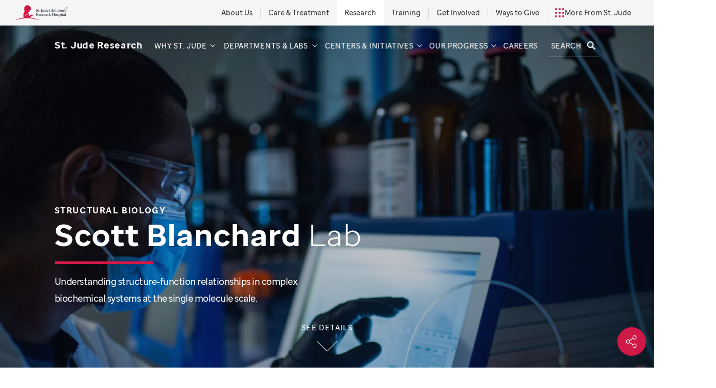

--- FILE ---
content_type: text/html;charset=utf-8
request_url: https://www.stjude.org/research/labs/blanchard-lab.html
body_size: 37651
content:

<!DOCTYPE HTML>
<html dir="ltr" lang="en-US">
    <head>


    

        
            
                <script defer="defer" type="text/javascript" src="https://rum.hlx.page/.rum/@adobe/helix-rum-js@%5E2/dist/rum-standalone.js" data-routing="p00000-e000000"></script>
<link rel="preload" as="image" fetchpriority="high" imagesrcset="https://stjude.scene7.com/is/image/stjude/blanchard-lab-00213373-034-sm?fit=crop,1&wid=400&fmt=png-alpha" media="(min-width: 1px) and (max-width: 399px)"/>
                <link rel="preload" as="image" fetchpriority="high" imagesrcset="https://stjude.scene7.com/is/image/stjude/blanchard-lab-00213373-034-sm?fit=crop,1&wid=500&fmt=png-alpha" media="(min-width: 400px) and (max-width: 499px)"/>
                <link rel="preload" as="image" fetchpriority="high" imagesrcset="https://stjude.scene7.com/is/image/stjude/blanchard-lab-00213373-034-sm?fit=crop,1&wid=600&fmt=png-alpha" media="(min-width: 500px) and (max-width: 599px)"/>
            


            <style>
                @media (min-width: 1px) and (max-width: 399px) {
                  :root {
                    --hero-img: url(https://stjude.scene7.com/is/image/stjude/blanchard-lab-00213373-034-sm?fit=crop,1&wid=400&fmt=png-alpha);
                  }
                }
                @media (min-width: 400px) and (max-width: 499px) {
                  :root {
                    --hero-img: url(https://stjude.scene7.com/is/image/stjude/blanchard-lab-00213373-034-sm?fit=crop,1&wid=500&fmt=png-alpha);
                  }
                }
                @media (min-width: 500px) and (max-width: 599px) {
                  :root {
                    --hero-img: url(https://stjude.scene7.com/is/image/stjude/blanchard-lab-00213373-034-sm?fit=crop,1&wid=600&fmt=png-alpha);
                  }
                }
                @media (min-width: 600px) and (max-width: 699px) {
                  :root {
                    --hero-img: url(https://stjude.scene7.com/is/image/stjude/blanchard-lab-00213373-034-sm?fit=crop,1&wid=700&fmt=png-alpha);
                  }
                }
                @media (min-width: 700px) and (max-width: 799px) {
                  :root {
                    --hero-img: url(https://stjude.scene7.com/is/image/stjude/blanchard-lab-00213373-034-sm?fit=crop,1&wid=800&fmt=png-alpha);
                  }
                }
                @media (min-width: 800px) and (max-width: 999px) {
                  :root {
                    --hero-img: url(https://stjude.scene7.com/is/image/stjude/blanchard-lab-00213373-034-sm?fit=crop,1&wid=1000&fmt=png-alpha);
                  }
                }
                @media (min-width: 1000px) and (max-width: 1199px) {
                  :root {
                    --hero-img: url(https://stjude.scene7.com/is/image/stjude/blanchard-lab-00213373-034-sm?fit=crop,1&wid=1200&fmt=png-alpha);
                  }
                }
                @media (min-width: 1200px) and (max-width: 1399px) {
                  :root {
                    --hero-img: url(https://stjude.scene7.com/is/image/stjude/blanchard-lab-00213373-034-sm?fit=crop,1&wid=1400&fmt=png-alpha);
                  }
                }
                @media (min-width: 1400px) and (max-width: 1599px) {
                  :root {
                    --hero-img: url(https://stjude.scene7.com/is/image/stjude/blanchard-lab-00213373-034-sm?fit=crop,1&wid=1600&fmt=png-alpha);
                  }
                }
                @media (min-width: 1600px) and (max-width: 1799px) {
                  :root {
                    --hero-img: url(https://stjude.scene7.com/is/image/stjude/blanchard-lab-00213373-034-sm?fit=crop,1&wid=1800&fmt=png-alpha);
                  }
                }
                @media (min-width: 1800px) and (max-width: 1999px) {
                  :root {
                    --hero-img: url(https://stjude.scene7.com/is/image/stjude/blanchard-lab-00213373-034-sm?fit=crop,1&wid=2000&fmt=png-alpha);
                  }
                }
                @media (min-width: 2000px) {
                  :root {
                    --hero-img: url(https://stjude.scene7.com/is/image/stjude/blanchard-lab-00213373-034-sm?fit=crop,1&wid=2400&fmt=png-alpha);
                  }
                }
            </style>

            <meta http-equiv="X-UA-Compatible" content="IE=edge,chrome=1"/>
            
            <meta http-equiv="content-type" content="text/html; charset=UTF-8"/>
            <meta name="viewport" content="width=device-width, initial-scale=1.0"/>
            
            <link rel="canonical" href="https://www.stjude.org/research/labs/blanchard-lab.html"/>
            <meta name="keywords" content="Scott Blanchard, G protein-coupled receptors, protein conformation, spectroscopy, protein synthesis, membrane transport, Scott Blanchard"/>
            <meta name="description" content="The Scott Blanchard lab aims to understand structure-function relationships in complex biochemical systems at the single molecular scale."/>
            
            
            
            <meta name="robots" content="index, follow"/>

            <meta name="template" content="lab-detail"/>
            

            
            

    
        <script type="text/javascript">
            var stjude = {
                $ready: [],
                reCaptcha: '6LfG7oQUAAAAAFf4GZLWBF3JUfZYat\u002Dt8b5Uer3O'
            };
            //set global vars for shared libraries here
            stjude.shared = {
                videoDetailPath: '',
                releaseVersion: '5.0.185.2026_0120_1180121_0007349008',
                coveoOrg: 'stjudechildrensresearchhospitalproductionztpe1r01',
                coveoApiKey: 'xxd1e62f05\u002D77aa\u002D4fb1\u002Da2d0\u002D1a970ea29dbf',
                coveoSearchHub: 'Research',
                sjSiteFacetName: 'Research'
            };
        </script>
        <script type="text/javascript">
    var digitalData = {
        page: {
            pageInfo: {
                pageName: "", //DTM populated
                siteSection: "labs",
                pagepath2: "blanchard\u002Dlab",
                pagepath3: "",
                pagepath4: "",
                template: "lab\u002Ddetail",
                reviewby: "",
                reviewdate: ""
            },
            attributes: {
                country: "United States",
                language: "English",
                locale: "en\u002Dus"
            }
        }
    };

</script>

        


    

        
            
            

        

        
    


        
            <style type="text/css">:root{--white:#fff;--white-transparent-90:hsla(0,0%,100%,.9);--white-transparent-80:hsla(0,0%,100%,.8);--white-transparent-70:hsla(0,0%,100%,.7);--white-transparent-60:hsla(0,0%,100%,.6);--white-transparent-50:hsla(0,0%,100%,.5);--white-transparent-40:hsla(0,0%,100%,.4);--white-transparent-30:hsla(0,0%,100%,.3);--white-transparent-20:hsla(0,0%,100%,.2);--white-transparent-10:hsla(0,0%,100%,.1);--black:#000;--black-transparent-90:rgba(0,0,0,.9);--black-transparent-80:rgba(0,0,0,.8);--black-transparent-70:rgba(0,0,0,.7);--black-transparent-60:rgba(0,0,0,.6);--black-transparent-50:rgba(0,0,0,.5);--black-transparent-40:rgba(0,0,0,.4);--black-transparent-30:rgba(0,0,0,.3);--black-transparent-20:rgba(0,0,0,.2);--black-transparent-10:rgba(0,0,0,.1);--grey-10:#e6e6e6;--grey-20:#ccc;--grey-30:#b3b3b3;--grey-40:#999;--grey-50:grey;--grey-60:#666;--grey-70:#4d4d4d;--grey-80:#333;--grey-90:#1a1a1a;--swatch-1:#d11947;--swatch-2:#8d0034;--swatch-3:#00437b;--swatch-4:#008ccf;--swatch-5:#121212;--swatch-6:#252525;--swatch-7:#d5d4d4;--swatch-8:#f5f5f5;--swatch-9:#003561;--swatch-10:rgba(--swatch-1,.06);--swatch-11:rgba(--swatch-3,.06);--swatch-12:#890033;--swatch-13:#e81b4e;--swatch-14:#eaeaea;--swatch-15:#02447c;--swatch-16:#07a2ec;--swatch-17:#5c87ab;--swatch-18:#00437b1a;--swatch-19:#f2f2f2;--swatch-20:#aaa;--swatch-21:#474c55;--swatch-22:#002e55;--swatch-23:#712d91;--swatch-24:#e5ecf1;--swatch-25:#ebf0f4;--color-text:--swatch-6;--color-headings:--swatch-5;--error:--swatch-1;--footer-top-bg:#131e26;--focus-color:#569ced99;--facebook:#324d8f;--twitter:var(--black);--google:#db402c;--youtube:#b50000;--linkedin:#0077b5;--headerHeight:5rem;--scrollY:0;--outer-padding:8.33333%}@media(min-width:120em){:root{--outer-padding:9.875rem}}@supports(--outer-padding:min(calc(100% / 12),9.875rem)){:root{--outer-padding:min(8.33333%,9.875rem)}}*,:after,:before{-webkit-box-sizing:border-box;box-sizing:border-box}body,html{margin:0}body{-webkit-font-smoothing:antialiased;line-height:1.5}canvas,img,picture,svg,video{display:block;max-width:100%}button,input,select,textarea{font:inherit}h1,h2,h3,h4,h5,h6,p{overflow-wrap:break-word}p{text-wrap:pretty}#__next,#root{isolation:isolate}body,html{min-height:100%}body{-webkit-overflow-scrolling:touch;font:600 1.125rem/1.75 SJ Sans,Arial,"sans-serif";overflow-x:hidden;overflow-y:auto;position:relative;width:100%}body>.responsivegridflex{margin:0 auto auto;max-width:90rem;padding:0 min(8.33333%,9.875rem);width:100%}body>.responsivegridflex>.aem-Grid{margin-top:0!important}.responsivegridflex{position:relative}.responsivegridflex .aem-Grid.aem-Grid--12>.aem-GridColumn.aem-GridColumn--default--12.stjude__header{padding-bottom:0;padding-top:0}.aem-Grid{-webkit-box-flex:0;display:-webkit-box;display:-ms-flexbox;display:flex;-ms-flex:0 1 auto;flex:0 1 auto;-ms-flex-wrap:wrap;flex-wrap:wrap;margin:-.71875rem -.9375rem}.aem-GridColumn{-webkit-box-flex:0;-ms-flex:0 0 auto;flex:0 0 auto;padding:.71875rem .9375rem}.responsivegridflex .aem-Grid.aem-Grid--12>.aem-GridColumn.aem-GridColumn--default--12{-ms-flex-preferred-size:100%;flex-basis:100%;max-width:100%}.stjude__headerGlobalToggle{line-height:1.15}.stjude__title>:after{transistion:opacity .25s ease-in;background:#d11947;content:"";display:block;height:5px;margin-top:.25em;max-width:12rem;opacity:0;width:100%}.stjude__cta .cmp-button{background:#00437b;border:1px solid #00437b;border-radius:2px;color:#fff;cursor:pointer;display:inline-block;font:600 .875rem/1.3125 SJ Sans,Arial,"sans-serif";letter-spacing:.05em;padding:1em 2em;text-decoration:none;text-transform:uppercase;-webkit-transition:all .115s ease-in-out;transition:all .115s ease-in-out}.blog-article-list__heading{margin-bottom:1.5rem}@media not all and (min-width:600px){.stjude__hero .stjude__title>:after{max-width:4rem}}.h1,h1{font:700 2.25rem/1.25 SJ Sans,Arial,"sans-serif"}@media(min-width:75em){.h1,h1{font:700 3.75rem/1.25 SJ Sans,Arial,"sans-serif"}}a{background-color:transparent;color:#00437b;text-decoration:none}.stjude__breadcrumb{margin-top:.725rem}.visually-hidden{clip:rect(0 0 0 0);border:0;height:1px;margin:-1px;overflow:hidden;padding:0;position:absolute;width:1px}.no-wrap{white-space:nowrap}.stjude__carousel,.stjude__social-share,body>.responsivegridflex>div.aem-Grid>.responsivegridflex,ul.cmp-navigation__group>li.cmp-navigation__item>div.cmp-navigation__group>:before{opacity:0;-webkit-transition:opacity .125s ease-in;transition:opacity .125s ease-in}.stjude__footer{opacity:0;-webkit-transition:opacity .75s ease-in;transition:opacity .75s ease-in}</style>
            <script type="text/javascript">
                !function(){var t={435:function(){!function(){"use strict";window.ComponentRegistry=window.ComponentRegistry||{},window.initializeComponent=function(t,e){t&&e&&"function"==typeof e?(document.querySelectorAll(t).forEach((t=>{t.hasAttribute("cmp-initialized")||(t.setAttribute("cmp-initialized","true"),e(t))})),new(window.MutationObserver||window.WebKitMutationObserver||window.MozMutationObserver)((n=>{n.forEach((n=>{n.addedNodes.forEach((n=>{n.querySelectorAll&&n.querySelectorAll(t).forEach((t=>{t.hasAttribute("cmp-initialized")||(t.setAttribute("cmp-initialized","true"),e(t))}))}))}))})).observe(document.body,{subtree:!0,childList:!0})):console.error("initializeComponent: Invalid arguments.")}}()}},e={};function n(i){var o=e[i];if(void 0!==o)return o.exports;var r=e[i]={exports:{}};return t[i](r,r.exports,n),r.exports}n.n=function(t){var e=t&&t.__esModule?function(){return t.default}:function(){return t};return n.d(e,{a:e}),e},n.d=function(t,e){for(var i in e)n.o(e,i)&&!n.o(t,i)&&Object.defineProperty(t,i,{enumerable:!0,get:e[i]})},n.o=function(t,e){return Object.prototype.hasOwnProperty.call(t,e)},function(){"use strict";n(435)}()}();
            </script>
        
    

    

            
    <script>
  document.addEventListener('DOMContentLoaded', function () {
    const label = document.querySelector('.stjude__social-shareNavCnt strong');
    if (label) {
      label.textContent = 'Share';
    }
  });
</script>

            

    

        
            
            

        

        
    



            

            
            <link rel="icon" href="https://sjr-redesign.stjude.org/etc.clientlibs/research-redesign/clientlibs/clientlibs-critical/clientlib-site/resources//images/favicon.ico" sizes="32x32"/>
            <link rel="icon" href="https://sjr-redesign.stjude.org/etc.clientlibs/research-redesign/clientlibs/clientlibs-critical/clientlib-site/resources//images/sj-favicon.svg" type="image/svg+xml"/>
            <link rel="apple-touch-icon" href="https://sjr-redesign.stjude.org/etc.clientlibs/research-redesign/clientlibs/clientlibs-critical/clientlib-site/resources//images/apple-touch-icon.png"/>
            <meta name="theme-color" content="#00437b"/>

            
            
            

            <meta property="og:title" content="Blanchard Lab"/>
            <meta property="og:description" content="The Scott Blanchard lab aims to understand structure-function relationships in complex biochemical systems at the single molecular scale."/>
            <meta property="og:image" content="https://stjude.scene7.com/is/image/stjude/blanchard-lab-00213373-034?fit=crop,1&wid=1200"/>
            <meta property="og:type" content="article"/>

            <meta property="og:site_name" content="St. Jude Research"/>
            <meta name="fb:app_id" content="272347218052658"/>

            
            <meta name="twitter:site" content="@stjuderesearch"/>
            

            

            

            
    <title>Blanchard Lab | St. Jude Research</title>

        

        

    

<script>(window.BOOMR_mq=window.BOOMR_mq||[]).push(["addVar",{"rua.upush":"false","rua.cpush":"true","rua.upre":"false","rua.cpre":"true","rua.uprl":"false","rua.cprl":"false","rua.cprf":"false","rua.trans":"SJ-f6df1109-1533-4c90-9c61-bf17355713aa","rua.cook":"false","rua.ims":"false","rua.ufprl":"false","rua.cfprl":"true","rua.isuxp":"false","rua.texp":"norulematch","rua.ceh":"false","rua.ueh":"false","rua.ieh.st":"0"}]);</script>
                              <script>!function(e){var n="https://s.go-mpulse.net/boomerang/";if("False"=="True")e.BOOMR_config=e.BOOMR_config||{},e.BOOMR_config.PageParams=e.BOOMR_config.PageParams||{},e.BOOMR_config.PageParams.pci=!0,n="https://s2.go-mpulse.net/boomerang/";if(window.BOOMR_API_key="Q4JE7-49MJV-CAJHF-BRTJA-QBWEK",function(){function e(){if(!o){var e=document.createElement("script");e.id="boomr-scr-as",e.src=window.BOOMR.url,e.async=!0,i.parentNode.appendChild(e),o=!0}}function t(e){o=!0;var n,t,a,r,d=document,O=window;if(window.BOOMR.snippetMethod=e?"if":"i",t=function(e,n){var t=d.createElement("script");t.id=n||"boomr-if-as",t.src=window.BOOMR.url,BOOMR_lstart=(new Date).getTime(),e=e||d.body,e.appendChild(t)},!window.addEventListener&&window.attachEvent&&navigator.userAgent.match(/MSIE [67]\./))return window.BOOMR.snippetMethod="s",void t(i.parentNode,"boomr-async");a=document.createElement("IFRAME"),a.src="about:blank",a.title="",a.role="presentation",a.loading="eager",r=(a.frameElement||a).style,r.width=0,r.height=0,r.border=0,r.display="none",i.parentNode.appendChild(a);try{O=a.contentWindow,d=O.document.open()}catch(_){n=document.domain,a.src="javascript:var d=document.open();d.domain='"+n+"';void(0);",O=a.contentWindow,d=O.document.open()}if(n)d._boomrl=function(){this.domain=n,t()},d.write("<bo"+"dy onload='document._boomrl();'>");else if(O._boomrl=function(){t()},O.addEventListener)O.addEventListener("load",O._boomrl,!1);else if(O.attachEvent)O.attachEvent("onload",O._boomrl);d.close()}function a(e){window.BOOMR_onload=e&&e.timeStamp||(new Date).getTime()}if(!window.BOOMR||!window.BOOMR.version&&!window.BOOMR.snippetExecuted){window.BOOMR=window.BOOMR||{},window.BOOMR.snippetStart=(new Date).getTime(),window.BOOMR.snippetExecuted=!0,window.BOOMR.snippetVersion=12,window.BOOMR.url=n+"Q4JE7-49MJV-CAJHF-BRTJA-QBWEK";var i=document.currentScript||document.getElementsByTagName("script")[0],o=!1,r=document.createElement("link");if(r.relList&&"function"==typeof r.relList.supports&&r.relList.supports("preload")&&"as"in r)window.BOOMR.snippetMethod="p",r.href=window.BOOMR.url,r.rel="preload",r.as="script",r.addEventListener("load",e),r.addEventListener("error",function(){t(!0)}),setTimeout(function(){if(!o)t(!0)},3e3),BOOMR_lstart=(new Date).getTime(),i.parentNode.appendChild(r);else t(!1);if(window.addEventListener)window.addEventListener("load",a,!1);else if(window.attachEvent)window.attachEvent("onload",a)}}(),"250".length>0)if(e&&"performance"in e&&e.performance&&"function"==typeof e.performance.setResourceTimingBufferSize)e.performance.setResourceTimingBufferSize(250);!function(){if(BOOMR=e.BOOMR||{},BOOMR.plugins=BOOMR.plugins||{},!BOOMR.plugins.AK){var n="true"=="true"?1:0,t="",a="aoas2xaxhzc3e2lrgs6q-f-c2c5cfca0-clientnsv4-s.akamaihd.net",i="false"=="true"?2:1,o={"ak.v":"39","ak.cp":"594350","ak.ai":parseInt("370575",10),"ak.ol":"0","ak.cr":10,"ak.ipv":4,"ak.proto":"h2","ak.rid":"39fe2f32","ak.r":47358,"ak.a2":n,"ak.m":"a","ak.n":"essl","ak.bpcip":"3.129.45.0","ak.cport":58780,"ak.gh":"23.208.24.237","ak.quicv":"","ak.tlsv":"tls1.3","ak.0rtt":"","ak.0rtt.ed":"","ak.csrc":"-","ak.acc":"","ak.t":"1769026749","ak.ak":"hOBiQwZUYzCg5VSAfCLimQ==I4oLQF8or2jamvA1OvsjS8CKIwIPxmui5ZgsmVQcoIQy7XIBAjiOZOg/YsbuG8Xx9yc8f8VJHmAr8NCthD8+0uSVgn0jUfyvhtxcexNgChl7CgMcwl6dAaMHVKBFcnhdyGPHEnWXjmmuivxeZhg6lAb5arSX+KinKXM4gxJQLaXo58+TLbzYByx8zG1QY8MCFkjJ8DUPgO/Dvpw2rAcBZLx/ykDIHR0V/G6t3ID8YwF5a1gi/+bHIz8V2/BgyTNRDJbhNpX3ESjQSsLvQeRFnCy1bth3ula2Zd/+7Ud1Q2S8w6CPC/9FNihqoqSJuP+Tq67dYcbI6tAOkQgX2UpVdzWr6b27lxvcegwB0dzTDqLzEpSdiuaK7iAg1VuCmyv8v4vIPGkzTaa+tuK2pmM1wUF5KuL9KofIN29jfO1Hxeo=","ak.pv":"63","ak.dpoabenc":"","ak.tf":i};if(""!==t)o["ak.ruds"]=t;var r={i:!1,av:function(n){var t="http.initiator";if(n&&(!n[t]||"spa_hard"===n[t]))o["ak.feo"]=void 0!==e.aFeoApplied?1:0,BOOMR.addVar(o)},rv:function(){var e=["ak.bpcip","ak.cport","ak.cr","ak.csrc","ak.gh","ak.ipv","ak.m","ak.n","ak.ol","ak.proto","ak.quicv","ak.tlsv","ak.0rtt","ak.0rtt.ed","ak.r","ak.acc","ak.t","ak.tf"];BOOMR.removeVar(e)}};BOOMR.plugins.AK={akVars:o,akDNSPreFetchDomain:a,init:function(){if(!r.i){var e=BOOMR.subscribe;e("before_beacon",r.av,null,null),e("onbeacon",r.rv,null,null),r.i=!0}return this},is_complete:function(){return!0}}}}()}(window);</script></head>
    <body>
<div id="reactroot"></div>



    
        
            <style type="text/css">body>.responsivegridflex>.aem-Grid>.aem-GridColumn:first-child{padding-bottom:0;padding-top:0;position:sticky;top:-2.438rem!important;z-index:100}@media(min-width:1250px){body>.responsivegridflex>.aem-Grid>.aem-GridColumn:first-child{top:-3.125rem!important}}.stjude__headerGlobal{-webkit-box-align:center;-ms-flex-align:center;align-items:center;background:#f6f6f6;color:#333;display:-webkit-box;display:-ms-flexbox;display:flex;-ms-flex-wrap:wrap;flex-wrap:wrap;left:50%;margin-top:.725rem;padding:0;position:relative;-webkit-transform:translate(-50%);transform:translate(-50%);-webkit-transition:margin-top .125s linear;transition:margin-top .125s linear;width:100vw;z-index:101}.main-menu-open .stjude__headerGlobal{margin-top:0}@media(min-width:1250px){.stjude__headerGlobal{-webkit-box-pack:justify;-ms-flex-pack:justify;-ms-flex-wrap:nowrap;flex-wrap:nowrap;height:3.125rem;justify-content:space-between;padding:0 1.875rem}.main-menu-open .stjude__headerGlobal{margin-top:.725rem}}.stjude__headerGlobalTop{-webkit-box-align:center;-ms-flex-align:center;align-items:center;background:inherit;display:-webkit-box;display:-ms-flexbox;display:flex;min-height:100%;position:relative;z-index:1}@media not all and (min-width:1250px){.stjude__headerGlobalTop{-webkit-box-pack:center;-ms-flex-pack:center;justify-content:center;width:100%}}.stjude__headerLogoLink{color:currentColor;display:block}.stjude__headerLogo{display:block;height:1.5rem;width:5.15625rem}@media(min-width:1250px){.stjude__headerLogo{height:1.875rem;width:6.4375rem}}.stjude__headerGlobalToggle{background:none;border:0;margin-left:1em;padding:.5em}@media(min-width:1250px){.stjude__headerGlobalToggle{display:none}}.stjude__headerGlobalToggle:before{border:solid #00437b;border-width:2px 2px 0 0;content:"";display:inline-block;height:.65em;position:relative;top:-.15em;-webkit-transform:rotate(135deg);transform:rotate(135deg);width:.65em}.stjude__headerGlobalToggle.stjude__headerGlobalToggle--open:before{top:.15em;-webkit-transform:rotate(-45deg);transform:rotate(-45deg)}@media not all and (min-width:1250px){body:not(.global-menu-open) .stjude__headerGlobal .stjude__link-list{margin-top:calc(var(--global-menu-height, 500vw)*-1 - 15px);visibility:hidden}}.stjude__headerGlobal .stjude__headerLinks{-webkit-box-orient:vertical;-webkit-box-direction:normal;display:-webkit-box;display:-ms-flexbox;display:flex;-ms-flex-direction:column;flex-direction:column;width:100%}@media(min-width:1250px){.stjude__headerGlobal .stjude__headerLinks{-webkit-box-orient:horizontal;-webkit-box-direction:normal;-ms-flex-direction:row;flex-direction:row;height:100%;width:auto}}.stjude__headerGlobal .stjude__link-list{font:600 1rem/1 SJ Sans,Arial,"sans-serif"!important;height:100%;margin-top:0;-webkit-transition:all .5s ease-in-out;transition:all .5s ease-in-out;width:100%}@media(min-width:1250px){.stjude__headerGlobal .stjude__link-list{font:600 .875rem/1 SJ Sans,Arial,"sans-serif"!important;width:auto}}.stjude__headerGlobal ul{display:-webkit-box;display:-ms-flexbox;display:flex;height:100%;list-style:none;margin:0;padding:0}@media not all and (min-width:1250px){.stjude__headerGlobal ul{-webkit-box-orient:vertical;-webkit-box-direction:normal;-ms-flex-direction:column;flex-direction:column}}.stjude__headerGlobal li{-webkit-box-align:center;-ms-flex-align:center;align-items:center;display:-webkit-box;display:-ms-flexbox;display:flex;-ms-flex-wrap:wrap;flex-wrap:wrap;height:100%;padding:1.4375rem 0;position:relative}@media(min-width:1250px){.stjude__headerGlobal li{padding:0 .9375rem}}.stjude__headerGlobal li:before{background:#979797;display:block;height:1px;opacity:.28;position:relative;top:-1.4375rem;width:100%}@media(min-width:1250px){.stjude__headerGlobal li:before{height:50%;left:-.9375rem;top:auto;width:1px}}.stjude__headerGlobal li.nolink{background:#fff}@media not all and (min-width:1250px){.stjude__headerGlobal li.nolink{padding-left:1.875rem;padding-right:1.875rem}.stjude__headerGlobal li:first-child:before{content:""}}.stjude__headerGlobal li:not(.nolink)+li:not(.nolink):before{content:""}.stjude__headerGlobal .stjude__link-list a{-webkit-box-align:center;-ms-flex-align:center;align-items:center;color:currentColor;display:-webkit-box;display:-ms-flexbox;display:flex;height:100%;margin:-1.4375rem 0;padding:1.4375rem 1.875rem;text-decoration:none;-webkit-transition:background .115s ease-in-out;transition:background .115s ease-in-out;width:100%}.aem-Grid .stjude__headerGlobal .stjude__link-list a{border-bottom:0}@media(min-width:1250px){.stjude__headerGlobal .stjude__link-list a{margin:0 -.9375rem;padding:0 .9375rem;width:auto}}.stjude__headerGlobal .stjude__link-list a:focus,.stjude__headerGlobal .stjude__link-list a:hover{background:#fff}#header_refresh.stjude__headerCnt{-webkit-box-align:center;-ms-flex-align:center;align-items:center;color:#fff;-webkit-column-gap:.75rem;-moz-column-gap:.75rem;column-gap:.75rem;display:grid;font:600 1rem/1.5 SJ Sans,Arial,"sans-serif";grid-template-columns:auto 1fr;grid-template-rows:var(--headerHeight) auto minmax(0,1fr) auto;height:var(--headerHeight);left:50%;letter-spacing:.05em;max-width:90rem;overflow:visible;padding:0 var(--outer-padding);position:relative;top:0;-webkit-transform:translate(-50%);transform:translate(-50%);width:100vw}@media(min-width:1250px){#header_refresh.stjude__headerCnt{font:600 .875rem/1.3125 SJ Sans,Arial,"sans-serif";grid-template-columns:1fr auto auto;grid-template-rows:auto;letter-spacing:.05em;padding:0;width:100%}}#header_refresh.stjude__headerCnt:before{background:#474c55;content:"";display:block;height:100%;left:50%;margin-left:calc(-50vw - 1px);margin-right:-50vw;position:absolute;right:50%;top:0;-webkit-transition:background .115s ease-in-out;transition:background .115s ease-in-out;width:calc(100vw + 1px);z-index:-1}@media not all and (min-width:1250px){#header_refresh.stjude__headerCnt:before{height:100vh}#header_refresh.stjude__headerCnt:not(.stjude__headerCnt--open){height:var(--headerHeight);overflow:hidden}}#header_refresh.stjude__headerCnt:not(.stjude__headerCnt--open):not(.stjude__headerCnt--heroHidden):before{background:rgba(71,76,85,var(--scrollY,1))}@media not all and (min-width:600px){#header_refresh.stjude__headerCnt:not(.stjude__headerCnt--open):not(.stjude__headerCnt--heroHidden):before{background:#474c55}}@media screen and (max-width:1249px){#header_refresh.stjude__headerCnt.stjude__headerCnt--open{color:#00437b;height:100dvh;overflow:hidden;padding:0;position:fixed;z-index:1000}}@media screen and (min-width:1250px){#header_refresh.stjude__headerCnt.stjude__headerCnt--open{height:var(--headerHeight);top:-1px}}#header_refresh.stjude__headerCnt.stjude__headerCnt--open:before{background:#fff}.stjude__headerCntLink{font:400 1.125rem/1.125 SJ Sans,Arial,"sans-serif"!important;white-space:nowrap;width:100%}@media(min-width:1250px){.stjude__headerCntLink{-webkit-transform:translateY(-10%);transform:translateY(-10%)}}@media(min-width:1345px){.stjude__headerCntLink{font:400 1.1875rem/1.1875 SJ Sans,Arial,"sans-serif"!important}}.stjude__headerCntLink a{color:currentColor}@media not all and (min-width:1250px){.stjude__headerCntLink a{font-size:1.21875rem;line-height:27px}}.stjude__headerCnt--open .stjude__headerCntLink a{color:#00437b}@media not all and (min-width:1250px){.stjude__headerCnt--open .stjude__headerCntLink a{font-size:1.21875rem;line-height:27px}}#header_refresh.stjude__headerCnt{--navigation-level:0}#header_refresh.stjude__headerCnt .cmp-navigation{-ms-flex-item-align:stretch;align-self:stretch}@media not all and (min-width:1250px){#header_refresh.stjude__headerCnt .cmp-navigation{grid-column:1/3;grid-row:3}}#header_refresh.stjude__headerCnt .cmp-navigation__group{-webkit-box-orient:vertical;-webkit-box-direction:normal;display:-webkit-box;display:-ms-flexbox;display:flex;-ms-flex-direction:column;flex-direction:column;height:calc(100vh - var(--headerHeight));left:0;list-style:none;margin:0;padding:0;position:fixed;top:var(--headerHeight);-webkit-transform:translateX(100vw);transform:translateX(100vw);-webkit-transition:-webkit-transform .5s ease-in-out;transition:-webkit-transform .5s ease-in-out;transition:transform .5s ease-in-out;transition:transform .5s ease-in-out,-webkit-transform .5s ease-in-out;width:100%;z-index:1}@media not all and (min-width:1250px){#header_refresh.stjude__headerCnt .cmp-navigation__group{top:0}}@media(min-width:1250px){#header_refresh.stjude__headerCnt .cmp-navigation__group{height:auto;position:static;-webkit-transform:none;transform:none}}#header_refresh.stjude__headerCnt .cmp-navigation__group:before{background:#fff;content:"";height:100%;left:50%;margin-left:calc(-50vw - 1px);margin-right:-50vw;position:absolute;right:50%;top:0;width:calc(100vw + 1px);z-index:-1}@media(min-width:1250px){#header_refresh.stjude__headerCnt .cmp-navigation__group:before{background:#dfe1df;height:1px;left:1.875rem;margin:0;top:1.4375rem;width:calc(100% - 3.75rem)}}#header_refresh.stjude__headerCnt .cmp-navigation__group[aria-expanded=false]{visibility:hidden}@media not all and (min-width:1250px){#header_refresh.stjude__headerCnt .cmp-navigation__group[aria-expanded=false]{-webkit-transition:visibility 0s linear .5s,-webkit-transform .5s ease-in-out;transition:visibility 0s linear .5s,-webkit-transform .5s ease-in-out;transition:transform .5s ease-in-out,visibility 0s linear .5s;transition:transform .5s ease-in-out,visibility 0s linear .5s,-webkit-transform .5s ease-in-out}}#header_refresh.stjude__headerCnt .cmp-navigation__group[aria-expanded=true]{visibility:visible}#header_refresh.stjude__headerCnt .cmp-navigation__group a{color:currentColor}#header_refresh.stjude__headerCnt .cmp-navigation__group a em{font-style:normal}@media(min-width:1250px){#header_refresh.stjude__headerCnt .cmp-navigation__item--level-0,#header_refresh.stjude__headerCnt .cmp-navigation__item--level-root{font-size:.84375rem;padding:0 .4166666667rem;-webkit-transition:padding .2s,font-size .2s;transition:padding .2s,font-size .2s}.search-input-active #header_refresh.stjude__headerCnt .cmp-navigation__item--level-0,.search-input-active #header_refresh.stjude__headerCnt .cmp-navigation__item--level-root{font-size:.78125rem;padding:0 .2884615385rem}}@media(min-width:1330px){#header_refresh.stjude__headerCnt .cmp-navigation__item--level-0,#header_refresh.stjude__headerCnt .cmp-navigation__item--level-root{padding:0 .625rem}.search-input-active #header_refresh.stjude__headerCnt .cmp-navigation__item--level-0,.search-input-active #header_refresh.stjude__headerCnt .cmp-navigation__item--level-root{font-size:.84375rem;padding:0 0 0 .75rem}}#header_refresh.stjude__headerCnt .cmp-navigation__item--level-0>.cmp-navigation__group{margin-top:-8.125rem}@media(min-width:1250px){#header_refresh.stjude__headerCnt .cmp-navigation__item--level-0>.cmp-navigation__group{background-color:transparent;display:block;height:auto;margin-top:0;max-height:calc(100vh - 100%);opacity:0;overflow-y:visible;padding:1.4375rem 1.875rem 0;position:absolute;top:100%;-webkit-transform:translate3d(0,calc(-100% - var(--headerHeight)),0);transform:translate3d(0,calc(-100% - var(--headerHeight)),0);-webkit-transition:all .5s ease-in-out;transition:all .5s ease-in-out;width:100%;z-index:-2}#header_refresh.stjude__headerCnt .cmp-navigation__item--level-0>.cmp-navigation__group>.cmp-navigation__item--level-1{-webkit-box-orient:vertical;-webkit-box-direction:normal;-webkit-box-pack:justify;-ms-flex-pack:justify;display:-webkit-box;display:-ms-flexbox;display:flex;-ms-flex-direction:column;flex-direction:column;justify-content:space-between}#header_refresh.stjude__headerCnt.stjude__headerCnt--open .cmp-navigation__item--level-0>.cmp-navigation__group[aria-expanded=true]{opacity:1;-webkit-transform:translateZ(0);transform:translateZ(0)}#header_refresh.stjude__headerCnt.stjude__headerCnt--open .cmp-navigation__item--level-0>.cmp-navigation__group[aria-expanded=true]+.cmp-navigation__groupBacking{opacity:1;-webkit-transform:translateZ(0);transform:translateZ(0);visibility:visible;z-index:-3}}#header_refresh.stjude__headerCnt .cmp-navigation__groupBacking{background:#fff;height:var(--header-group-backing-height,100vw);left:calc(-50vw + 50%);opacity:0;pointer-events:none;position:absolute;top:var(--headerHeight);-webkit-transform:translate3d(0,calc(-100% - var(--headerHeight)),0);transform:translate3d(0,calc(-100% - var(--headerHeight)),0);-webkit-transition:all .5s ease-in-out,height 0s linear;transition:all .5s ease-in-out,height 0s linear;visibility:hidden;width:100vw;z-index:-2}#header_refresh.stjude__headerCnt .cmp-navigation__item--level-1>.cmp-navigation__group{top:0}@media(min-width:1250px){#header_refresh.stjude__headerCnt .cmp-navigation__item--level-1>.cmp-navigation__group{height:100%;padding:0}}#header_refresh.stjude__headerCnt .cmp-navigation>.cmp-navigation__group{-ms-flex-pack:distribute;height:100%;justify-content:space-around;padding:0;position:static;-webkit-transform:none;transform:none}@media not all and (min-width:1250px){#header_refresh.stjude__headerCnt .cmp-navigation>.cmp-navigation__group{-webkit-transform:translateX(calc(var(--navigation-level)*-100vw));transform:translateX(calc(var(--navigation-level)*-100vw))}}@media(min-width:1250px){#header_refresh.stjude__headerCnt .cmp-navigation>.cmp-navigation__group{-webkit-box-align:center;-ms-flex-align:center;-webkit-box-orient:horizontal;-webkit-box-direction:normal;align-items:center;-ms-flex-direction:row;flex-direction:row;top:0}}#header_refresh.stjude__headerCnt .cmp-navigation>.cmp-navigation__group:before{content:normal}@media(min-width:1250px){#header_refresh.stjude__headerCnt .cmp-navigation__item--level-0>a>span,#header_refresh.stjude__headerCnt .cmp-navigation__item--level-root>a>span{white-space:nowrap}#header_refresh.stjude__headerCnt .cmp-navigation__item--level-0>a>span>em,#header_refresh.stjude__headerCnt .cmp-navigation__item--level-root>a>span>em{-webkit-box-align:center;-ms-flex-align:center;-webkit-box-orient:vertical;-webkit-box-direction:normal;-webkit-box-pack:justify;-ms-flex-pack:justify;align-items:center;display:-webkit-inline-box;display:-ms-inline-flexbox;display:inline-flex;-ms-flex-direction:column;flex-direction:column;-ms-flex-wrap:wrap;flex-wrap:wrap;justify-content:space-between}#header_refresh.stjude__headerCnt .cmp-navigation__item--level-0>a>span>em:before,#header_refresh.stjude__headerCnt .cmp-navigation__item--level-root>a>span>em:before{content:attr(title);font-weight:700;height:0;visibility:hidden}}@media not all and (min-width:1250px){#header_refresh.stjude__headerCnt .cmp-navigation__item{position:relative}#header_refresh.stjude__headerCnt .cmp-navigation__item:not(.cmp-navigation__item--level-0):first-child:before{background:#979797;content:"";display:block;height:100%;height:1px;left:50%;margin-left:calc(-50vw - 1px);margin-right:-50vw;position:absolute;right:50%;top:0;width:calc(100vw + 1px);z-index:-1}#header_refresh.stjude__headerCnt .cmp-navigation__item:after{background:#979797;content:"";display:block;height:1px;margin:0;position:static;width:100%}}@media(min-width:1250px){#header_refresh.stjude__headerCnt .cmp-navigation__item--level-0.cmp-navigation__item--open:before{background:rgba(0,0,0,.75);content:"";height:100%;height:calc(100vh - 100%);left:50%;margin-left:calc(-50vw - 1px);margin-right:-50vw;position:absolute;right:50%;top:0;top:100%;width:calc(100vw + 1px);z-index:-1;z-index:-3}#header_refresh.stjude__headerCnt .cmp-navigation__item--level-0.cmp-navigation__item--open>.cmp-navigation__item-link--menu{position:relative}#header_refresh.stjude__headerCnt .cmp-navigation__item--level-0.cmp-navigation__item--open>.cmp-navigation__item-link--menu:before{background:#d11947;bottom:calc(50% - var(--headerHeight)/2);content:"";height:8px;left:0;opacity:1;pointer-events:none;position:absolute;width:100%}#header_refresh.stjude__headerCnt .cmp-navigation__item--level-0.cmp-navigation__item--open>.cmp-navigation__item-link--menu>span>em{font-weight:700}}#header_refresh.stjude__headerCnt .cmp-navigation__item--back{margin-bottom:.65rem;position:sticky;top:0;z-index:1}@media(min-width:1250px){#header_refresh.stjude__headerCnt .cmp-navigation__item--back{display:none}}#header_refresh.stjude__headerCnt .cmp-navigation__item--back:after,#header_refresh.stjude__headerCnt .cmp-navigation__item--back:before{content:normal!important}#header_refresh.stjude__headerCnt .cmp-navigation__item--back button{-webkit-box-pack:start;-ms-flex-pack:start;background:none;border:0;color:#00437b;font:inherit;font-weight:700;justify-content:flex-start;position:relative}#header_refresh.stjude__headerCnt .cmp-navigation__item--back button:before{-ms-flex-negative:0;border:solid;border-width:0 0 1px 1px;content:"";flex-shrink:0;height:.65em;margin-right:.5em;-webkit-transform:rotate(45deg);transform:rotate(45deg);width:.65em}#header_refresh.stjude__headerCnt .cmp-navigation__item--back button:after{background:#f6f6f6;content:"";display:block;height:100%;left:50%;margin-left:calc(-50vw - 1px);margin-right:-50vw;position:absolute;right:50%;top:0;width:calc(100vw + 1px);z-index:-1}#header_refresh.stjude__headerCnt .cmp-navigation__item--label{color:#474c55;font-weight:700}@media(min-width:1250px){#header_refresh.stjude__headerCnt .cmp-navigation__item--label{display:none}}#header_refresh.stjude__headerCnt .cmp-navigation__item--last{padding:1.4375rem 0 0}@media(min-width:1250px){#header_refresh.stjude__headerCnt .cmp-navigation__item--last{display:none;padding-bottom:0}}#header_refresh.stjude__headerCnt .cmp-navigation__item--last:after{content:normal}#header_refresh.stjude__headerCnt .cmp-navigation__item--last .cmp-button{color:#fff;margin-bottom:.65rem;text-align:center;width:100%}@media(min-width:1250px){#header_refresh.stjude__headerCnt .cmp-navigation__item--last .cmp-button{margin-bottom:1.4375rem}}#header_refresh.stjude__headerCnt .cmp-navigation__item--last .cmp-button:focus,#header_refresh.stjude__headerCnt .cmp-navigation__item--last .cmp-button:hover{color:#00437b}@media(min-width:1250px){#header_refresh.stjude__headerCnt .cmp-navigation__item--level-0>ul>.cmp-navigation__item--last{border-top:1px solid #dfe1df;display:block;grid-column:1/5;margin-top:1.4375rem;visibility:hidden}#header_refresh.stjude__headerCnt .cmp-navigation__item--level-0>ul>.cmp-navigation__item--last .cmp-button{width:auto}#header_refresh.stjude__headerCnt .cmp-navigation__item--level-0>ul[aria-expanded=true]>.cmp-navigation__item--last{visibility:visible}}#header_refresh.stjude__headerCnt .cmp-navigation__item--level-0>ul>.cmp-navigation__item--label{text-transform:uppercase}#header_refresh.stjude__headerCnt .cmp-navigation__item--level-1>.cmp-navigation__item-link{color:#474c55}@media(min-width:1250px){#header_refresh.stjude__headerCnt .cmp-navigation__item--level-1>.cmp-navigation__item-link{color:#00437b;font:600 1.125rem/1.5 SJ Sans,Arial,"sans-serif";margin-top:1.4375rem}}#header_refresh.stjude__headerCnt .cmp-navigation__item-linkImage{width:100%}@media not all and (min-width:1250px){#header_refresh.stjude__headerCnt .cmp-navigation__item-linkImage{display:none}}#header_refresh.stjude__headerCnt .cmp-navigation__item--level-1>ul>.cmp-navigation__item:nth-child(n+2)>.cmp-navigation__item-link{color:#474c55}#header_refresh.stjude__headerCnt .cmp-navigation__item--level-1 ul .cmp-navigation__item--level-2.cmp-navigation__item .cmp-navigation__item-link{color:#00437b;font:400 .875rem/1.3125 SJ Sans,Arial,"sans-serif";letter-spacing:.05em;padding:1.02505rem 0}@media(min-width:1250px){#header_refresh.stjude__headerCnt .cmp-navigation__item--level-1 ul .cmp-navigation__item--level-2.cmp-navigation__item .cmp-navigation__item-link{display:inline-block;margin-top:1rem;padding:0}}@media not all and (min-width:1250px){#header_refresh.stjude__headerCnt .cmp-navigation__item-link{-webkit-box-align:center;-ms-flex-align:center;-webkit-box-pack:justify;-ms-flex-pack:justify;align-items:center;display:-webkit-box;display:-ms-flexbox;display:flex;justify-content:space-between;padding:.65rem;text-align:left;width:100%}#header_refresh.stjude__headerCnt .cmp-navigation__item-link--menu:after{-ms-flex-negative:0;border:solid;border-width:2px 2px 0 0;color:#00437b;content:"";flex-shrink:0;height:.5em;margin-left:.5em;-webkit-transform:rotate(45deg) translate(-.1em,.1em);transform:rotate(45deg) translate(-.1em,.1em);width:.5em}}@media(min-width:1250px){#header_refresh.stjude__headerCnt .cmp-navigation__item--level-0>.cmp-navigation__item-link--menu span:after{-ms-flex-negative:0;border:solid;border-width:1px 1px 0 0;content:"";display:inline-block;flex-shrink:0;height:.5em;margin-left:.3125rem;position:relative;top:-.25em;-webkit-transform:rotate(135deg);transform:rotate(135deg);-webkit-transition:margin-left .2s .1s;transition:margin-left .2s .1s;width:.5em}.search-input-active #header_refresh.stjude__headerCnt .cmp-navigation__item--level-0>.cmp-navigation__item-link--menu span:after{margin-left:.125rem}}@media(min-width:1330px){.search-input-active #header_refresh.stjude__headerCnt .cmp-navigation__item--level-0>.cmp-navigation__item-link--menu span:after{margin-left:.25rem}}.stjude__header .stjude__headerCTA{padding:0}@media not all and (min-width:1250px){.stjude__header .stjude__headerCTA{grid-column:1/3;grid-row:4;position:relative;-webkit-transform:translateX(calc(var(--navigation-level)*-100vw));transform:translateX(calc(var(--navigation-level)*-100vw));-webkit-transition:-webkit-transform .5s ease-in-out;transition:-webkit-transform .5s ease-in-out;transition:transform .5s ease-in-out;transition:transform .5s ease-in-out,-webkit-transform .5s ease-in-out}.stjude__header .stjude__headerCTA:after{background:#979797;bottom:0;content:"";display:block;height:100%;height:1px;left:50%;margin-left:calc(-50vw - 1px);margin-right:-50vw;position:absolute;right:50%;top:0;top:auto;width:calc(100vw + 1px);z-index:-1}}.stjude__header .stjude__headerCTA .cmp-button{background:transparent;border:1px solid;color:currentColor}@media not all and (min-width:1250px){.stjude__header .stjude__headerCTA .cmp-button{border:0;font:600 1rem/1.5 SJ Sans,Arial,"sans-serif";letter-spacing:.05em;padding:.65rem 0;width:100%}}.stjude__header .stjude__headerCTA .cmp-button:focus,.stjude__header .stjude__headerCTA .cmp-button:hover{background:#fff;color:#00437b}@media not all and (min-width:1250px){.stjude__header .stjude__headerCTA .cmp-button:focus,.stjude__header .stjude__headerCTA .cmp-button:hover{background:transparent}}@media(min-width:1250px){.stjude__header #header_refresh.stjude__headerCnt--open .stjude__headerCTA .cmp-button:focus,.stjude__header #header_refresh.stjude__headerCnt--open .stjude__headerCTA .cmp-button:hover{background:#00437b;color:#fff}}@media not all and (max-width:1250px){.stjude__headerSearch{min-width:75pt;position:relative}}@media not all and (min-width:1250px){.stjude__headerSearch{-webkit-box-align:center;-ms-flex-align:center;align-items:center;color:#474c55;display:-webkit-box;display:-ms-flexbox;display:flex;grid-column:1/3;grid-row:2;height:8.125rem;margin-bottom:.65rem;position:relative;-webkit-transform:translateX(calc(var(--navigation-level)*-100vw));transform:translateX(calc(var(--navigation-level)*-100vw));-webkit-transition:-webkit-transform .5s ease-in-out;transition:-webkit-transform .5s ease-in-out;transition:transform .5s ease-in-out;transition:transform .5s ease-in-out,-webkit-transform .5s ease-in-out}.stjude__headerSearch:before{background:#f6f6f6;content:"";display:block;height:100%;left:50%;margin-left:calc(-50vw - 1px);margin-right:-50vw;position:absolute;right:50%;top:0;width:calc(100vw + 1px);z-index:-1}}.stjude__headerSearchToggle{background:none;border:0;padding:0;position:relative;top:-1px;-webkit-transition:stroke .115s ease-in-out;transition:stroke .115s ease-in-out}.stjude__headerSearchToggle:before{background:#d11947;bottom:calc(50% - var(--headerHeight)/2);content:"";height:0;left:0;opacity:0;pointer-events:none;position:absolute;-webkit-transition:inherit;transition:inherit;width:100%}.stjude__headerSearch--open .stjude__headerSearchToggle:before{height:8px;opacity:1}.stjude__headerSearchToggle svg{stroke:#fff;height:1.25rem;width:1.25rem}.stjude__headerCnt--open .stjude__headerSearchToggle svg{stroke:#00437b}@media not all and (min-width:1250px){.stjude__headerSearchToggle{display:none}}.stjude__headerSearch .stjude__search{opacity:0;pointer-events:none;position:relative}@media not all and (min-width:1250px){.stjude__headerSearch .stjude__search{top:50%;-webkit-transform:translateY(-50%);transform:translateY(-50%)}#header_refresh.stjude__headerCnt--open .stjude__headerSearch .stjude__search{opacity:1;pointer-events:all}}@media(min-width:1250px){.stjude__headerSearch .stjude__search{grid-template-columns:1fr minmax(auto,44rem) auto 1fr;grid-template-rows:auto 1fr;height:calc(100vh - var(--headerHeight));left:0;padding:3rem calc(var(--outer-padding) + 1.875rem);position:absolute;top:var(--headerHeight);-webkit-transform:none;transform:none;width:100%}.stjude__headerSearch .stjude__search .stjude__searchInput{grid-column:2;grid-row:1}.stjude__headerSearch .stjude__search .stjude__searchBtnSet{color:#474c55;grid-column:3;grid-row:1}.stjude__headerSearch .stjude__search .stjude__searchAutoComplete{grid-column:2/4;grid-row:2}.stjude__headerSearch.stjude__headerSearch--open .stjude__search{opacity:1;pointer-events:all}.stjude__headerSearch .stjude__searchAutoComplete{position:static}.stjude__headerSearch .stjude__searchAutoComplete:before{background-color:#fff}}.stjude__headerSearch .stjude__searchAutoComplete--results{height:calc(100vh - var(--headerHeight) - 4.0625rem)}@media not all and (min-width:1250px){.stjude__headerSearch .stjude__searchAutoComplete--results{background-color:transparent}.stjude__headerSearch .stjude__searchAutoComplete--results:before{background-color:#f6f6f6}}.stjude__headerMobileToggle{-webkit-box-align:center;-ms-flex-align:center;align-items:center;background:none;border:0;color:currentColor;grid-column:2;grid-row:1;height:100%;justify-self:end;padding:.5em;position:relative;width:calc(1.375rem + 1em)}@media(min-width:1250px){.stjude__headerMobileToggle{display:none}}.stjude__headerMobileToggle svg{stroke-width:2.2;display:block;height:100%;left:50%;opacity:0;position:absolute;top:50%;-webkit-transform:translate(-50%,-50%);transform:translate(-50%,-50%);width:1.1rem}.stjude__headerMobileToggle svg:first-child{opacity:1}#header_refresh.stjude__headerCnt--open .stjude__headerMobileToggle svg:first-child{opacity:0}#header_refresh.stjude__headerCnt--open .stjude__headerMobileToggle svg:last-child{opacity:1}@media not all and (min-width:1250px){.main-menu-open{overflow:hidden}.main-menu-open .cmp-experiencefragment--header{height:100%}.main-menu-open .cmp-experiencefragment--header .responsivegridflex{padding:0}.main-menu-open>.responsivegridflex>.aem-Grid>.aem-GridColumn:first-child{height:100vh;left:0;overflow:hidden;position:fixed;z-index:1000}.main-menu-open>.responsivegridflex>.aem-Grid>.aem-GridColumn:first-child .aem-Grid{height:100%;margin-bottom:0;margin-top:0}.main-menu-open .cmp-navigation__item--open .cmp-navigation__group{overflow-x:hidden;overflow-y:scroll;padding-bottom:1.875rem}.main-menu-open #header_refresh.stjude__headerCnt .cmp-navigation__group[aria-expanded=false]{height:0;overflow:hidden}.main-menu-open #header_refresh.stjude__headerCnt .cmp-navigation__group[aria-expanded=true]{background:#fff;padding:0 7.5vw 5rem;width:100vw}.main-menu-open #header_refresh.stjude__headerCnt .cmp-navigation{-ms-flex-item-align:start;align-self:flex-start}.main-menu-open #header_refresh.stjude__headerCnt .cmp-navigation>.cmp-navigation__group{padding-bottom:2rem}.main-menu-open #header_refresh.stjude__headerCnt .cmp-navigation__item--level-0>.cmp-navigation__group{margin-top:-8.75rem}.main-menu-open .stjude__headerCntLink{margin-left:7.5vw}.main-menu-open .stjude__headerMobileToggle{margin-right:7.5vw}.main-menu-open header.stjude__header{background:#fff;overflow:hidden;padding-bottom:0;padding-top:0}.main-menu-open #header{grid-template-rows:var(--headerHeight) -webkit-min-content auto auto;grid-template-rows:var(--headerHeight) min-content auto auto;height:100vh;overflow:scroll;padding:0}.main-menu-open #header.mobile-subnav-open{height:100%;overflow:hidden}.main-menu-open .cmp-navigation__item--level-0,.main-menu-open .cmp-navigation__item--level-root{padding:0 7.5vw}.main-menu-open .mobile-subnav-open .cmp-navigation{padding:0}.main-menu-open .cmp-navigation__group{-webkit-box-pack:initial;-ms-flex-pack:initial;justify-content:normal}.main-menu-open .stjude__headerSearch{-ms-flex-item-align:start;align-self:flex-start;padding:0 7.5vw}}@media(max-width:75em)and (max-height:500px){.main-menu-open .stjude__headerSearch{height:6rem}.main-menu-open #header_refresh.stjude__headerCnt .cmp-navigation__item--level-0>.cmp-navigation__group{margin-top:-6.5rem}}.visually-hidden{clip:rect(0 0 0 0);border:0;height:1px;margin:-1px;overflow:hidden;padding:0;position:absolute;width:1px}#header_refresh .cmp-navigation__item>.cmp-navigation__group{display:block}@media(min-width:1250px){#header_refresh .cmp-navigation__item>.cmp-navigation__group{overflow:visible}}@media not all and (min-width:1250px){#header_refresh .cmp-navigation__item>.cmp-navigation__group .cmp-navigation__item--label .cmp-navigation__item-link{padding-top:20px}}#header_refresh .cmp-navigation__item>.cmp-navigation__group .column-component{padding:20px 0 30px;position:relative;width:100%}@media not all and (min-width:1250px){#header_refresh .cmp-navigation__item>.cmp-navigation__group .column-component{padding:0 0 10px}}#header_refresh .cmp-navigation__item>.cmp-navigation__group .column-component a,#header_refresh .cmp-navigation__item>.cmp-navigation__group .column-component p{font-size:1rem;font-weight:700;line-height:20px}@media not all and (min-width:1250px){#header_refresh .cmp-navigation__item>.cmp-navigation__group .column-component a,#header_refresh .cmp-navigation__item>.cmp-navigation__group .column-component p{font-weight:600;line-height:22px}#header_refresh .cmp-navigation__item>.cmp-navigation__group .column-component p{padding:10px}}#header_refresh .cmp-navigation__item>.cmp-navigation__group .column-component .col-1,#header_refresh .cmp-navigation__item>.cmp-navigation__group .column-component .col-2,#header_refresh .cmp-navigation__item>.cmp-navigation__group .column-component .col-3,#header_refresh .cmp-navigation__item>.cmp-navigation__group .column-component .col-4{-webkit-box-orient:horizontal;-webkit-box-direction:normal;display:-webkit-box;display:-ms-flexbox;display:flex;-ms-flex-flow:row;flex-flow:row;width:100%}@media not all and (min-width:1250px){#header_refresh .cmp-navigation__item>.cmp-navigation__group .column-component .col-1,#header_refresh .cmp-navigation__item>.cmp-navigation__group .column-component .col-2,#header_refresh .cmp-navigation__item>.cmp-navigation__group .column-component .col-3,#header_refresh .cmp-navigation__item>.cmp-navigation__group .column-component .col-4{-webkit-box-orient:vertical;-webkit-box-direction:normal;-ms-flex-flow:column;flex-flow:column}}#header_refresh .cmp-navigation__item>.cmp-navigation__group .column-component .col{padding:0 20px}@media not all and (min-width:1250px){#header_refresh .cmp-navigation__item>.cmp-navigation__group .column-component .col{padding:0}}#header_refresh .cmp-navigation__item>.cmp-navigation__group .column-component .col:first-child{padding-left:0}#header_refresh .cmp-navigation__item>.cmp-navigation__group .column-component .col:last-child{padding-right:0}#header_refresh .cmp-navigation__item>.cmp-navigation__group .column-component .col-1 .col{width:100%}#header_refresh .cmp-navigation__item>.cmp-navigation__group .column-component .col-2 .col{width:50%}@media not all and (min-width:1250px){#header_refresh .cmp-navigation__item>.cmp-navigation__group .column-component .col-2 .col{width:100%}}#header_refresh .cmp-navigation__item>.cmp-navigation__group .column-component .col-3 .col{width:33.33%}@media not all and (min-width:1250px){#header_refresh .cmp-navigation__item>.cmp-navigation__group .column-component .col-3 .col{width:100%}}#header_refresh .cmp-navigation__item>.cmp-navigation__group .column-component .col-4 .col{width:25%}@media not all and (min-width:1250px){#header_refresh .cmp-navigation__item>.cmp-navigation__group .column-component .col-4 .col{width:100%}}#header_refresh .cmp-navigation__item>.cmp-navigation__group .column-component p.blog-article-list__heading{line-height:1.25;padding:0}#header_refresh .cmp-navigation__item>.cmp-navigation__group .column-component .blog-article-list__article-title p{font-family:SJ Sans,Arial,"sans-serif";font-weight:700;line-height:1.25;margin:0;padding:0}#header_refresh .cmp-navigation__item>.cmp-navigation__group .stjude__text{margin-bottom:30px}@media not all and (min-width:1250px){#header_refresh .cmp-navigation__item>.cmp-navigation__group .stjude__text{margin-bottom:0}}#header_refresh .cmp-navigation__item>.cmp-navigation__group .stjude__link-list{margin-bottom:30px}@media not all and (min-width:1250px){#header_refresh .cmp-navigation__item>.cmp-navigation__group .stjude__link-list{margin-bottom:0}}#header_refresh .cmp-navigation__item>.cmp-navigation__group .stjude__link-list ul{list-style-type:none;padding:0}#header_refresh .cmp-navigation__item>.cmp-navigation__group .stjude__link-list ul li{border-bottom:1px solid #dfe1df;padding:10px 0}#header_refresh .cmp-navigation__item>.cmp-navigation__group .stjude__link-list ul li a{border-bottom:0}@media not all and (min-width:1250px){#header_refresh .cmp-navigation__item>.cmp-navigation__group .stjude__link-list ul li a{left:10px;position:relative}}#header_refresh .cmp-navigation__item>.cmp-navigation__group .stjude__link-list ul li a:hover{text-decoration:underline}#header_refresh .cmp-navigation__item>.cmp-navigation__group .stjude__image{margin-bottom:30px}@media not all and (min-width:1250px){#header_refresh .cmp-navigation__item>.cmp-navigation__group .stjude__image{display:none;margin-bottom:0}}#header_refresh .cmp-navigation__item>.cmp-navigation__group .stjude__image figure{padding:0}#header_refresh .cmp-navigation__item>.cmp-navigation__group .stjude__cta{display:block;margin:10px 0 30px}@media not all and (min-width:1250px){#header_refresh .cmp-navigation__item>.cmp-navigation__group .stjude__cta{display:none}}#header_refresh .cmp-navigation__item>.cmp-navigation__group .stjude__cta a{color:#fff;font-size:.875rem;font-weight:600;line-height:19px}@media not all and (min-width:1250px){#header_refresh .cmp-navigation__item>.cmp-navigation__group .stjude__cta a{text-align:center;width:100%}}#header_refresh .cmp-navigation__item>.cmp-navigation__group .stjude__cta a:focus,#header_refresh .cmp-navigation__item>.cmp-navigation__group .stjude__cta a:hover{color:#00437b}#header_refresh .cmp-navigation__item>.cmp-navigation__group .cmp-navigation__item--mobile-btns{display:block}#header_refresh .cmp-navigation__item>.cmp-navigation__group .cmp-navigation__item--mobile-btns:after{display:none}@media(min-width:1250px){#header_refresh .cmp-navigation__item>.cmp-navigation__group .cmp-navigation__item--mobile-btns{display:none}}#header_refresh .cmp-navigation__item>.cmp-navigation__group .cmp-navigation__item--mobile-btns .stjude__cta{display:block}#header_refresh .cmp-navigation__item>.cmp-navigation__group .cmp-navigation__item--mobile-btns .stjude__cta .cmp-button{width:100%}@media(min-width:1250px){#header_refresh .cmp-navigation__item>.cmp-navigation__group .cmp-navigation__item--mobile-btns .stjude__cta{display:none}}@media(min-width:600px){.progress-blogs #header_refresh.stjude__headerCnt:not(.stjude__headerCnt--open):before{background:#fff}.progress-blogs #header_refresh.stjude__headerCnt:not(.stjude__headerCnt--open) .stjude__headerCntLink a,.progress-blogs #header_refresh.stjude__headerCnt:not(.stjude__headerCnt--open) svg{color:#474c55}.progress-blogs.scrolled #header_refresh.stjude__headerCnt:not(.stjude__headerCnt--open):before{background:#474c55}.progress-blogs.scrolled #header_refresh.stjude__headerCnt:not(.stjude__headerCnt--open) .stjude__headerCntLink a,.progress-blogs.scrolled #header_refresh.stjude__headerCnt:not(.stjude__headerCnt--open) svg{color:#fff}}@media(min-width:1250px){.progress-blogs #header_refresh.stjude__headerCnt .cmp-navigation__item-link,.progress-blogs #header_refresh.stjude__headerCnt .stjude__headerSearch{color:#474c55}.progress-blogs #header_refresh.stjude__headerCnt--open .cmp-navigation__item-link,.progress-blogs #header_refresh.stjude__headerCnt--open .stjude__headerCntLink a,.progress-blogs #header_refresh.stjude__headerCnt--open .stjude__headerSearch{color:#00437b}.progress-blogs.scrolled #header_refresh.stjude__headerCnt:not(.stjude__headerCnt--open) .cmp-navigation__item-link,.progress-blogs.scrolled #header_refresh.stjude__headerCnt:not(.stjude__headerCnt--open) .stjude__headerSearch{color:#fff}}#header_refresh.stjude__headerCnt .blog-article-list{margin-bottom:1.875rem}@media(min-width:1250px){#header_refresh.stjude__headerCnt .blog-article-list{margin-bottom:0}}#header_refresh.stjude__headerCnt .blog-article-list p.blog-article-list__heading,#header_refresh.stjude__headerCnt .blog-article-list__heading{color:#737373;font-size:.9375rem;font-weight:600;letter-spacing:.45px;margin:0 0 12.45px;text-transform:uppercase}@media screen and (min-width:1250px)and (max-width:1400px){#header_refresh.stjude__headerCnt .blog-article-list p.blog-article-list__heading,#header_refresh.stjude__headerCnt .blog-article-list__heading{font-size:.875rem}}#header_refresh.stjude__headerCnt .blog-article-list__item{margin-bottom:.625rem;padding-bottom:.625rem}#header_refresh.stjude__headerCnt .blog-article-list__item:last-child{margin-bottom:0;padding-bottom:0}#header_refresh.stjude__headerCnt .blog-article-list__content .blog-article-list__article-title,#header_refresh.stjude__headerCnt .blog-article-list__content h3{font-size:1rem;padding-left:0}@media screen and (min-width:1250px)and (max-width:1400px){#header_refresh.stjude__headerCnt .blog-article-list__content .blog-article-list__article-title,#header_refresh.stjude__headerCnt .blog-article-list__content h3{font-size:.9375rem}}#header_refresh.stjude__headerCnt .blog-article-list__article-title:focus,#header_refresh.stjude__headerCnt .blog-article-list__article-title:hover{color:#d11947}#header_refresh.stjude__headerCnt .blog-article-list p.blog-article-list__desc{color:#474c55;font-size:.875rem;font-weight:400;line-height:1.4;margin-top:.3125rem;padding:0}@media screen and (min-width:1250px)and (max-width:1400px){#header_refresh.stjude__headerCnt .blog-article-list p.blog-article-list__desc{font-size:.78125rem}}#header_refresh.stjude__headerCnt .stjude__dm-image .image{margin:.9375rem 0 1.875rem;padding:0}@media(min-width:1250px){#header_refresh.stjude__headerCnt .stjude__dm-image .image{margin:0 0 1.875rem}}#header_refresh.stjude__headerCnt .stjude__dm-image .image,#header_refresh.stjude__headerCnt .stjude__dm-image .image img{width:auto}#header_refresh.stjude__headerCnt .col-3>.col:first-child>.stjude__dm-image .image{margin-bottom:1.25rem;width:8.125rem}@media(min-width:1600px){#header_refresh.stjude__headerCnt .col-3>.col:first-child>.stjude__dm-image .image{width:9.0625rem}}#header_refresh.stjude__headerCnt .col-3>.col:last-child>.stjude__dm-image{display:none}@media(min-width:1250px){#header_refresh.stjude__headerCnt .cmp-navigation__group .stjude__cta{margin:1.875rem 0 0}#header_refresh.stjude__headerCnt .col-3>.col:last-child>.stjude__dm-image{display:block}}.site-selector-desktop{display:none}@media screen and (min-width:1250px){.site-selector-desktop{display:-webkit-box;display:-ms-flexbox;display:flex;height:100%}}.site-selector-desktop .text{padding-bottom:0;padding-top:0}.site-selector-desktop .column-component{margin-left:-15px;margin-right:-15px;width:auto!important}.site-selector-desktop .col-3{display:-webkit-box;display:-ms-flexbox;display:flex}@media screen and (min-width:1250px){.site-selector-desktop .col-3 .col{width:33.33%}}.site-selector-desktop .dynamicmedia-image{margin-bottom:2.1875rem}.site-selector-desktop .dynamicmedia-image .image{padding-bottom:0;padding-right:0;padding-top:0}.site-selector-desktop .dynamicmedia-image img{border-radius:0!important}.site-selector-mobile{align-self:flex-end;grid-column:1/3;margin-bottom:1.25rem;padding-left:7.5vw;padding-right:7.5vw}@media screen and (min-width:1250px){.site-selector-mobile{display:none}}.site-selector-mobile .col:last-child .simple-link-list{margin-bottom:0}.site-selector-mobile .text:first-child{padding-bottom:0;padding-top:0}.site-selector-mobile .dynamicmedia-image{display:none}.site-selector .col-3{padding-left:0;padding-right:0}.site-selector-active{bottom:0;color:#000;font-family:SJ Sans,Open Sans,Helvetica Neue,Helvetica,Arial,"sans-serif";font-size:.9375rem;font-weight:400;height:calc(100% - var(--headerHeight));left:50%;letter-spacing:normal;margin-bottom:0;position:absolute;top:var(--headerHeight);-webkit-transform:translateX(-50%);transform:translateX(-50%);width:100%}@media screen and (min-width:1250px){.site-selector-active{height:auto;left:auto;position:relative;top:auto;-webkit-transform:none;transform:none;width:auto}}.site-selector-modal{background:#fff;height:0;padding:0 1.1875rem;-webkit-transform:translateX(200%);transform:translateX(200%);-webkit-transition:-webkit-transform .25s ease-in-out;transition:-webkit-transform .25s ease-in-out;transition:transform .25s ease-in-out;transition:transform .25s ease-in-out,-webkit-transform .25s ease-in-out}@media screen and (min-width:1250px){.site-selector-modal{display:none;padding:1.25rem 1.875rem 1.875rem;-webkit-transform:none;transform:none}}.site-selector-active .site-selector-modal{height:calc(100% - var(--headerHeight));overflow:auto;-webkit-transform:translateX(0);transform:translateX(0);width:100vw}@media screen and (min-width:1250px){.site-selector-active .site-selector-modal{border-radius:5px;-webkit-box-shadow:0 3px 9pt 0 rgba(0,0,0,.3);box-shadow:0 3px 9pt 0 rgba(0,0,0,.3);display:block;height:auto;min-height:515px;overflow:initial;position:absolute;right:0;top:4.0625rem;-webkit-transform:none;transform:none;width:890px}}.site-selector-modal p{margin-bottom:0!important;margin-top:0!important}.site-selector-modal hr{border:0;border-bottom:1px solid #d5d4d4;margin:1.25rem 0!important}@media screen and (min-width:1250px){.site-selector-modal hr{margin:1.25rem 0 .625rem!important}.site-selector-modal a:not(.btn,.btn-primary a,.btn-secondary a,.btn-tertiary a,.btn-quaternary a,.btn-quinary a),.site-selector-modal p{font-size:.875rem;line-height:1.125rem}}.site-selector-modal a:not(.btn,.btn-primary a,.btn-secondary a,.btn-tertiary a,.btn-quaternary a,.btn-quinary a){border-bottom:0;color:#135cb0!important;font-weight:400;padding:0!important;text-decoration:none!important}.site-selector-modal a:not(.btn,.btn-primary a,.btn-secondary a,.btn-tertiary a,.btn-quaternary a,.btn-quinary a):focus,.site-selector-modal a:not(.btn,.btn-primary a,.btn-secondary a,.btn-tertiary a,.btn-quaternary a,.btn-quinary a):hover{color:#d11947!important;text-decoration:underline!important}.site-selector-modal .text:first-child p{font-family:SJ Sans,Arial,"sans-serif";font-size:1.125rem;font-weight:700;margin:1.25rem 0 0!important}@media screen and (min-width:1250px){.site-selector-modal .text:first-child p{margin:.625rem 0!important}}.site-selector-modal .text:first-child p:before{background-image:url("data:image/svg+xml,%3Csvg xmlns='http://www.w3.org/2000/svg' xmlns:xlink='http://www.w3.org/1999/xlink' width='750' height='750'%3E%3Cpath fill='%23d11947' stroke='' stroke-width='' d='M637.7,520.4c-7.3,0.1-13.3-6.1-13.4-13.9c-0.1-7.8,5.8-14.1,13.1-14.2c7.3-0.1,13.3,6.1,13.4,13.9c0,0.1,0,0.1,0,0.2c0.3,7.5-5.3,13.8-12.3,14C638.2,520.4,638,520.4,637.7,520.4 M637.7,489.3c-8.9,0.1-16,7.7-15.9,17.1c0.1,9.4,7.3,17,16.2,16.9c8.8-0.1,15.9-7.7,15.9-17c0.1-9.3-7-16.9-15.7-17C638,489.3,637.9,489.3,637.7,489.3 M638.1,505.5h-3v-4.8h3.2c1.2-0.1,2.3,0.9,2.4,2.2c0,0.1,0,0.2,0,0.3c0,1.3-1,2.4-2.3,2.4C638.2,505.5,638.1,505.5,638.1,505.5 M640.8,507.1c1.5-0.8,2.5-2.4,2.6-4.2c0-2.8-1.8-4.5-4.7-4.5H632v15.8h3v-6.5h2.8l3.6,6.5h3.3l-4-7.1L640.8,507.1z M387.6,430.7c0,1.2-2.3,1.2-2.3,1.2c-23.1,1.2-42.7,11-58.8,29.3c-24.2,27.5-2.3,1.2-5.8-2.4c-2-1.3-2.9-3.7-2.3-6.1c5.8-15.9,21.9-26.9,47.3-31.8h1.2c4.6-1.2,17.3-2.4,20.8,6.1C387.7,428.2,388.8,429.4,387.6,430.7 M459.1,512.5L459.1,512.5c9.2-13.5,20.8-30.5,25.4-34.2h1.1c12.7-1.2,20.8-6.1,21.9-7.3l10.4-11c1.1-1.2,4.6-11,6.9-14.7l0,0l1.2-1.2l0,0l1.1-3.7c0-1.2,0-2.4-1.1-2.4h-2.3c0-1.2,1.1-2.4,1.1-3.7l0,0c-0.1-0.9-0.5-1.8-1.1-2.4h-3.5l-1.1-1.2c0,0-1.1-1.2-4.6,1.2c-1.1,1.2-2.3,1.2-3.5,2.4v-1.2c0-1.2-1.1-1.2-2.3-2.4c-1.6-0.1-3.2,0.4-4.6,1.2c-1.1,1.2-3.4,4.9-4.6,6.1l-4.6,4.9c-2.6,0.8-5.3,1.2-8.1,1.2c2.1-1.3,4.1-3,5.8-4.9c2.3-3.7,3.4-6.1,3.4-9.8v-1.2c-0.1-1.3-1.1-2.3-2.3-2.4c-2.3-1.2-5.8,1.2-5.8,2.4l-1.1,1.2c-1.7,0.3-3.3,1.2-4.6,2.4c-0.9,0.9-2.2,1.4-3.5,1.2c-1.7,0.3-3.3,1.2-4.6,2.4l0,0l-3.5,2.4c-4.6,2.4-5.8,4.9-8.1,7.3c-4.6,4.9-10.4,11-35.7,19.6c0-9.8-5.8-36.7-6.9-46.4c-2.3-18.3-21.9-42.8-35.7-58.7c13.8,8.5,20.8,9.8,27.7-1.2c2.3-3.7,4.6,0,8.1,0c4.6-2.4,3.5-3.7,3.5-6.1c1.1-3.7,4.6-1.2,6.9-2.4c5.8-1.2,2.3-7.3,4.6-11c26.5-1.2-3.5-26.9,13.8-37.9c11.5-6.1,16.1-13.4,20.7-20.7c4.6-6.1,4.6-1.2,8.1-6.1c5.8-22-4.6-48.9-17.3-67.2c-64.5-88-139.5-47.6-161.3,7.3c-9.2,13.4-5.8,34.2-6.9,51.3c-1.1,6.1-4.6,6.1-9.2,2.4c-1.2,11,6.9,13.5,11.5,14.7c0,1.2,2.3,3.7,3.5,4.9c-3.5,1.2-10.4-1.2-12.7-2.4c0,2.4,0,4.9,2.3,7.3c1.1,8.6,5.8,11,11.5,13.4c10.4,4.9,5.8,19.6,4.6,25.7c0,1.2-1.2,2.4-1.2,3.7c-9.2,2.4-16.1,12.2-18.4,22c-1.1,23.2-12.7,42.8-12.7,67.2v4.9c5.8,25.7-1.1,59.9,0,86.7c-77.9,10.4-153.1,36.9-221.3,78.1c95.7-40.3,206.3-63.5,325-63.5s230.5,23.2,325,63.5C630.8,552.8,549,523.4,459.1,512.5'/%3E%3C/svg%3E");background-position:50% 50%;background-repeat:no-repeat;background-size:100%;content:"";display:inline-block;height:2.8125rem;margin-right:.625rem;vertical-align:middle;width:2.8125rem}.site-selector-modal .text:nth-child(2) a:not(.btn,.btn-primary a,.btn-secondary a,.btn-tertiary a,.btn-quaternary a,.btn-quinary a){display:inline-block;margin-top:1.25rem}@media screen and (min-width:1250px){.site-selector-modal .text:nth-child(2) a:not(.btn,.btn-primary a,.btn-secondary a,.btn-tertiary a,.btn-quaternary a,.btn-quinary a){margin-top:.9375rem}}.site-selector-modal .text:nth-child(2) a:not(.btn,.btn-primary a,.btn-secondary a,.btn-tertiary a,.btn-quaternary a,.btn-quinary a):after{background-image:url("data:image/svg+xml,%3Csvg xmlns='http://www.w3.org/2000/svg' xmlns:xlink='http://www.w3.org/1999/xlink' width='750' height='750'%3E%3Cpath fill='%23135cb0' stroke='' stroke-width='' d='M126.4,575.7L375,327.6l248.6,248.1l76.4-76.4l-325-325l-325,325L126.4,575.7z'/%3E%3C/svg%3E");background-position:50% 50%;background-repeat:no-repeat;background-size:100%;content:"";display:inline-block;height:.75rem;margin-left:.3125rem;padding-right:.625rem;-webkit-transform:rotate(90deg);transform:rotate(90deg);vertical-align:middle;width:.75rem}.site-selector-modal .text:nth-child(2) a:not(.btn,.btn-primary a,.btn-secondary a,.btn-tertiary a,.btn-quaternary a,.btn-quinary a):focus:after,.site-selector-modal .text:nth-child(2) a:not(.btn,.btn-primary a,.btn-secondary a,.btn-tertiary a,.btn-quaternary a,.btn-quinary a):hover:after{background-image:url("data:image/svg+xml,%3Csvg xmlns='http://www.w3.org/2000/svg' xmlns:xlink='http://www.w3.org/1999/xlink' width='750' height='750'%3E%3Cpath fill='%23d11947' stroke='' stroke-width='' d='M126.4,575.7L375,327.6l248.6,248.1l76.4-76.4l-325-325l-325,325L126.4,575.7z'/%3E%3C/svg%3E")}.site-selector-modal .simple-link-list{margin-bottom:2.5rem}@media screen and (min-width:1250px){.site-selector-modal .simple-link-list{margin-bottom:2.1875rem}.site-selector-modal .simple-link-list:last-child{margin-bottom:0}}.site-selector-modal .simple-link-list li,.site-selector-modal .simple-link-list ul{display:block}.site-selector-modal .simple-link-list ul{list-style-type:none;margin:0;padding:0}.site-selector-modal .simple-link-list>ul>li{font-family:SJ Sans,Open Sans,Helvetica Neue,Helvetica,Arial,"sans-serif";font-size:.875rem;font-weight:600;letter-spacing:.046875rem;text-transform:uppercase}@media screen and (min-width:1250px){.site-selector-modal .simple-link-list>ul>li{font-size:.75rem}}.site-selector-modal .simple-link-list>ul>li>ul>li{border-bottom:1px solid rgba(0,0,0,.1);font-weight:400;letter-spacing:normal;padding:.5rem 0;text-transform:none}@media screen and (min-width:1250px){.site-selector-modal .simple-link-list>ul>li>ul>li{padding:.375rem 0}.site-selector-modal .simple-link-list>ul>li>ul>li,.site-selector-modal .simple-link-list>ul>li>ul>li a:not(.btn,.btn-primary a,.btn-secondary a,.btn-tertiary a,.btn-quaternary a,.btn-quinary a){font-size:.8125rem}}.site-selector-modal .simple-link-list>ul>li>ul>li:last-child{border-bottom:0;padding-bottom:0}.site-selector-back,.site-selector-toggle{cursor:pointer;font-family:SJ Sans,Arial,"sans-serif"}.site-selector-toggle{-webkit-box-align:center;-ms-flex-align:center;-webkit-box-pack:center;-ms-flex-pack:center;align-items:center;background:transparent;border:1px solid #00437b;border-radius:3px;display:-webkit-box;display:-ms-flexbox;display:flex;gap:.9375rem;justify-content:center;padding:.9375rem 1.25rem;width:85vw}@media screen and (min-width:1250px){.site-selector-toggle{border:0;border-radius:0;gap:.5625rem;height:100%;margin:0;padding:0 .9375rem;position:relative;width:auto}.site-selector-toggle:before{background:#979797;content:"";height:50%;left:0;opacity:.28;position:absolute;top:50%;-webkit-transform:translateY(-50%);transform:translateY(-50%);width:1px}.site-selector-toggle:focus,.site-selector-toggle:hover{background:#fff}}.site-selector-active .site-selector-toggle{display:none}@media screen and (min-width:1250px){.site-selector-active .site-selector-toggle{display:-webkit-box;display:-ms-flexbox;display:flex}}.site-selector-toggle span{color:#00437b!important;font-size:1rem;font-weight:600}@media screen and (min-width:1250px){.site-selector-toggle span{color:#333!important;font-size:.875rem}}.site-selector-toggle .site-selector-icon{background-image:url("data:image/svg+xml,%3Csvg xmlns='http://www.w3.org/2000/svg' xmlns:xlink='http://www.w3.org/1999/xlink' width='750' height='750'%3E%3Cpath fill='%23d11947' stroke='' stroke-width='' d='M50,50h130v130H50V50z M440.1,50h-130v130h130V50z M50,440h130V310H50V440z M50,700h130V570H50V700z M310.1,440h130V310h-130V440z M310.1,700h130V570h-130V700z M570,440h130V310H570V440z M570,700h130V570H570V700z M570,50v130h130V50H570z'/%3E%3C/svg%3E");background-position:50% 50%;background-repeat:no-repeat;background-size:100%;display:inline-block;height:1.25rem;width:1.25rem}.site-selector-back{background:#f7f7f7;border:0;color:#00437b;display:none;font-size:1rem;font-weight:700;height:2.8125rem;padding:0 1.1875rem;text-align:left;width:100%}.site-selector-back:before{border:solid;border-width:0 0 1px 1px;content:"";display:inline-block;height:.875rem;margin-right:.5rem;-webkit-transform:rotate(45deg);transform:rotate(45deg);width:.875rem}@media screen and (min-width:1250px){.site-selector-back{background:rgba(0,0,0,.1);border:0;border-radius:50%;font-size:0;height:1.875rem;padding:0;position:absolute;right:.9375rem;top:5rem;width:1.875rem;z-index:1}.site-selector-back:before{background-image:url("data:image/svg+xml,%3Csvg xmlns='http://www.w3.org/2000/svg' xmlns:xlink='http://www.w3.org/1999/xlink' width='750' height='750'%3E%3Cpath fill='%23252525' stroke='' stroke-width='' d='M700,115.5L634.5,50L375,309.5L115.5,50L50,115.5L309.5,375L50,634.5l65.5,65.5L375,440.5L634.5,700l65.5-65.5L440.5,375L700,115.5z'/%3E%3C/svg%3E");background-position:50% 50%;background-repeat:no-repeat;background-size:100%;border:0;display:inline-block;height:.8125rem;left:50%;margin-right:0;position:absolute;top:50%;-webkit-transform:translateX(-50%) translateY(-50%);transform:translateX(-50%) translateY(-50%);width:.8125rem}}.back-to-top{opacity:0}@media screen and (min-width:1250px){body:before{background:rgba(0,0,0,.5);content:"";height:100%;left:0;opacity:0;pointer-events:none;position:fixed;top:0;-webkit-transition:opacity .5s linear;transition:opacity .5s linear;width:100%;z-index:2}body.site-selector-visible:before{opacity:1}body.site-selector-visible .main-nav-wrapper,body.site-selector-visible .title-row{z-index:-1}body.site-selector-visible #back-top,body.site-selector-visible .stjude__social-share{z-index:1}}body.site-selector-visible .stjude__header .stjude__headerSearch{display:none}@media screen and (min-width:1250px){body.site-selector-visible .stjude__header .stjude__headerSearch{display:block;z-index:-1}}@supports(hanging-punctuation:first) and (font:-apple-system-body) and (-webkit-appearance:none){.site-selector-modal .simple-link-list>ul>li{font-weight:500}.site-selector-modal .simple-link-list>ul>li>ul>li{font-weight:400}}@media not all and (min-resolution:0.001dpcm){@supports(-webkit-appearance:none){.site-selector-modal .simple-link-list>ul>li{font-weight:500}.site-selector-modal .simple-link-list>ul>li>ul>li{font-weight:400}}}</style>
        
        
            <style type="text/css">.topnav .atomic-search-interface{color:red;height:46px!important}.topnav .atomic-search-box{height:50px!important}.topnav .atomic-search-box::part(submit-button){background-color:transparent}.topnav .atomic-search-box::part(submit-icon){fill:#fff}.topnav .atomic-search-box::part(wrapper){background-color:transparent;border:transparent;border-bottom:1px solid #fff;border-radius:0}.topnav body{font-family:Arial,Helvetica,sans-serif;margin:0}.topnav{background-color:#000;overflow:hidden}#special{height:50px;padding-left:750px!important;width:19pc}.topnav a{color:#f2f2f2;float:left;font-size:17px;padding:14px 1pc;text-align:center;text-decoration:none}.topnav a.active{background-color:#04aa6d;color:#fff}body{--text-color:#474c55;--link-color:#00437b;--atomic-on-background:var(--text-color);--atomic-visited:var(--text-color);--atomic-border-radius:0;--atomic-link-color:var(--link-color);--atomic-primary:var(--link-color);--atomic-font-family:"SJ Sans","Arial","sans-serif";--atomic-font-normal:300;--atomic-font-bold:700;--atomic-text-2xl:1.25rem;--border-color:#c7c9c8}atomic-search-layout{height:auto}atomic-facet::part(facet){border:none;padding-left:0;padding-top:0}atomic-search-box::part(wrapper){background:none;border:solid var(--border-color);border-radius:0;border-width:0 0 1px}atomic-search-layout atomic-search-box::part(wrapper){border:0;border-bottom:1px solid #474c55}atomic-search-box::part(submit-button){background-color:transparent;border-radius:0;color:#00437b}atomic-search-box::part(input){font-size:30px;font-weight:300;padding-left:0}atomic-search-box{grid-column:2/4;padding-bottom:1.5rem;padding-left:1.5rem}atomic-search-layout atomic-search-box{padding-bottom:2.5rem;padding-top:2.5rem}atomic-smart-snippet-suggestions::part(container),atomic-smart-snippet::part(smart-snippet){border-radius:0}.field-label{font-weight:700}atomic-layout-section[section=facets]{border:solid var(--border-color);border-width:0 1px 0 0}atomic-layout-section[section=pagination]{-webkit-box-pack:center!important;-ms-flex-pack:center!important;justify-content:center!important}atomic-layout-section[section=status]{border-bottom:solid var(--border-color);margin-bottom:24px;padding-left:0}atomic-pager::part(page-button active-page-button){border-color:#d11947;border-width:2px 0 0}atomic-pager::part(next-button),atomic-pager::part(previous-button){border-color:transparent}atomic-facet::part(value-checkbox-label){font-weight:300;padding:.5rem .5rem .5rem 2rem}atomic-facet::part(value-label){font-size:15px}atomic-smart-snippet-suggestions::part(question-button-collapsed),atomic-smart-snippet-suggestions::part(question-button-expanded){display:grid;grid-template-areas:"label svg";grid-template-columns:1fr auto;padding:0 1.5rem}atomic-smart-snippet-suggestions::part(question-icon-collapsed),atomic-smart-snippet-suggestions::part(question-icon-expanded){grid-area:svg}atomic-smart-snippet-suggestions::part(question-text-collapsed),atomic-smart-snippet-suggestions::part(question-text-expanded){font-size:var(--atomic-text-2xl);font-weight:300;grid-area:label}atomic-smart-snippet-suggestions::part(heading){font-size:var(--atomic-text-2xl);font-weight:500}atomic-smart-snippet::part(smart-snippet){margin-bottom:50px;padding:0;position:relative}atomic-smart-snippet::part(question){border-bottom:solid #e5e7eb;padding-bottom:1rem;padding-top:1rem}atomic-smart-snippet::part(body),atomic-smart-snippet::part(footer),atomic-smart-snippet::part(question){padding-left:1.5rem;padding-right:1.5rem}atomic-smart-snippet::part(feedback-banner){bottom:-25px;position:absolute;right:0}atomic-smart-snippet::part(answer){font-size:var(--atomic-text-2xl)}atomic-no-results::part(icon){display:none}atomic-query-summary::part(container){font-size:var(--atomic-text-lg);line-height:1.4;margin-right:1rem}@media screen and (min-width:600px){atomic-query-summary::part(container){font-size:var(--atomic-text-2xl)}}atomic-facet::part(value-checkbox-label){font-size:.9375rem}.value-checkbox+label{padding:.4rem .5rem .4rem 2rem}.btn-pill{border-radius:0!important}atomic-breadbox::part(breadcrumb-button){border-radius:0;font-size:.8125rem;height:100%}atomic-breadbox::part(show-more){border-radius:0;font-size:.8125rem}atomic-breadbox::part(label){font-size:.8125rem}atomic-breadbox::part(clear),atomic-facet::part(clear-button){font-size:.8125rem;font-weight:400}atomic-breadbox::part(clear){height:100%}atomic-search-box{grid-column:1/-1;padding-left:0}.atomic-search-interface-no-results atomic-search-layout,atomic-search-layout{grid-template-areas:"atomic-section-search" "atomic-section-main"!important;grid-template-columns:1fr!important}@media screen and (min-width:1024px){atomic-search-layout{grid-template-areas:". atomic-section-search" "atomic-section-facets atomic-section-main" "atomic-section-facets ."!important;grid-template-columns:minmax(17rem,19rem) minmax(50%,72rem)!important}atomic-facet::part(facet){padding-left:0}}@media screen and (max-width:1023px){atomic-result-list::part(outline){border:0;border-bottom:1px solid var(--atomic-neutral);border-radius:0;padding:.5rem 0 1.5rem}atomic-search-box{padding-left:0}atomic-search-layout atomic-layout-section[section=status] atomic-refine-toggle::part(button){font-weight:400}}@media screen and (max-width:599px){atomic-result-list::part(outline){padding:.25rem 0 1.25rem}}atomic-search-box::part(submit-icon){height:1.5rem;width:1.5rem}atomic-search-box::part(clear-icon){height:1.25rem;width:1.25rem}atomic-search-box::part(suggestions-wrapper){border-radius:0}atomic-search-box::part(query-suggestion-content),atomic-search-box::part(recent-query-text){font-size:1.15rem}atomic-search-box::part(query-suggestion-icon),atomic-search-box::part(recent-query-icon){margin-right:.75rem}atomic-search-box::part(suggestion){height:50px}atomic-search-layout atomic-layout-section[section=pagination]{border-top:1px solid var(--border-color);margin-top:1.5rem}atomic-search-layout atomic-layout-section[section=pagination]>*{margin-top:0}atomic-pager::part(page-button active-page-button){border:0;-webkit-box-shadow:inset 0 4px #d11947;box-shadow:inset 0 4px #d11947}atomic-pager::part(page-button){cursor:pointer}atomic-refine-modal::part(title){padding-left:.5rem}atomic-refine-modal::part(filter-section){margin-bottom:1.5rem;padding-left:.5rem}@media screen and (max-width:599px){atomic-refine-modal::part(filter-section){margin-top:1rem}}atomic-refine-modal div[slot=facets]{gap:.65rem!important}.stjude__headerSearch atomic-search-box{height:2.8rem;padding:0;-webkit-transition:width .25s;transition:width .25s}@media(min-width:1250px){.stjude__headerSearch atomic-search-box{width:6.2rem}.stjude__headerSearch atomic-search-box.not-empty,.stjude__headerSearch atomic-search-box:focus{width:11.2rem}}.stjude__headerSearch atomic-search-box::part(input){color:inherit;font-family:SJ Sans,Arial,"sans-serif";font-size:1pc;font-weight:300;height:2.6rem;line-height:1.15;margin:0;padding:2rem 4.15rem 1.6rem 0;width:100%}@media(min-width:1250px){.stjude__headerSearch atomic-search-box::part(input){font-size:14px;height:2.5rem;padding-right:2.5rem;text-indent:0;-webkit-transition:width .25s;transition:width .25s}}@media(min-width:1250px){.stjude__headerSearch atomic-search-box::part(input){width:4.5rem}}@media(min-width:1250px){.stjude__headerSearch atomic-search-box::part(input).not-empty,.stjude__headerSearch atomic-search-box::part(input):focus{width:11rem}}.stjude__headerSearch atomic-search-box::part(input).not-empty+label,.stjude__headerSearch atomic-search-box::part(input):focus+label{font-size:.625rem;top:20%}.stjude__headerSearch atomic-search-box::part(input)::-webkit-input-placeholder{color:transparent!important;display:none!important}.stjude__headerSearch atomic-search-box::part(input)::-moz-placeholder{color:transparent!important;display:none!important}.stjude__headerSearch atomic-search-box::part(input):-ms-input-placeholder{color:transparent!important;display:none!important}.stjude__headerSearch atomic-search-box::part(input)::-ms-input-placeholder{color:transparent!important;display:none!important}.stjude__headerSearch atomic-search-box::part(input)::placeholder{color:transparent!important;display:none!important}.stjude__headerSearch atomic-search-box::part(query-suggestion-icon),atomic-search-box::part(recent-query-icon),atomic-search-layout atomic-search-box::part(query-suggestion-icon){display:none}.stjude__headerSearch atomic-search-box::part(suggestions-wrapper){border:1px solid #474c55}.stjude__headerSearch atomic-search-box::part(suggestion){height:auto}.stjude__headerSearch atomic-search-box::part(active-suggestion),atomic-search-layout atomic-search-box::part(active-suggestion){background-color:#00437b;color:#fff}.stjude__headerSearch atomic-search-box::part(suggestion):focus,.stjude__headerSearch atomic-search-box::part(suggestion):focus-visible,.stjude__headerSearch atomic-search-box::part(suggestion):focus-within,.stjude__headerSearch atomic-search-box::part(suggestion):hover{background-color:#00437b;border-color:#00437b;color:#fff}.stjude__headerSearch atomic-search-box::part(query-suggestion-content),atomic-search-box::part(recent-query-text){font-size:14px}atomic-search-layout atomic-search-box::part(wrapper){--tw-ring-color:#000;--tw-scale-x:0;--tw-scale-y:0;--tw-ring-offset-width:-1px;--tw-ring-offset-height:-2px;--atomic-border-radius:0.75em;padding:5px}atomic-search-layout atomic-search-box::part(wrapper):focus,atomic-search-layout atomic-search-box::part(wrapper):focus-visible,atomic-search-layout atomic-search-box::part(wrapper):focus-within{border-radius:3px}.stjude__headerSearch atomic-search-box::part(wrapper){--tw-ring-color:#000;--tw-scale-x:0;--tw-scale-y:0;--tw-ring-offset-width:-1px;--tw-ring-offset-height:-1px;--atomic-border-radius:0.75em;border-color:#474c55;padding:5px}@media(min-width:1250px){.stjude__headerSearch atomic-search-box::part(wrapper){background-color:transparent;border:transparent;border-bottom:1px solid #fff}.progress-blogs .stjude__headerSearch atomic-search-box::part(wrapper){border-color:#474c55}.progress-blogs.scrolled .stjude__headerSearch atomic-search-box::part(wrapper){border-color:#fff}}.stjude__headerCnt--open .stjude__headerSearch atomic-search-box::part(wrapper){border-bottom:1px solid #00437b}@media(min-width:1250px){.progress-blogs .stjude__headerCnt--open .stjude__headerSearch atomic-search-box::part(wrapper){border-color:#00437b}}.stjude__headerSearch atomic-search-box::part(wrapper):focus,.stjude__headerSearch atomic-search-box::part(wrapper):focus-visible,.stjude__headerSearch atomic-search-box::part(wrapper):focus-within{border-radius:3px}@media(min-width:1250px){.stjude__headerSearch atomic-search-box::part(wrapper){--tw-ring-color:#fff;--tw-ring-offset-width:-2px;--tw-ring-offset-height:-2px}.progress-blogs .stjude__headerSearch atomic-search-box::part(wrapper){--tw-ring-color:#474c55}.progress-blogs.scrolled .stjude__headerSearch atomic-search-box::part(wrapper){--tw-ring-color:#fff}}@media(min-width:1250px){.stjude__headerCnt--open .stjude__headerSearch atomic-search-box::part(wrapper){--tw-ring-color:#000}.progress-blogs .stjude__headerCnt--open .stjude__headerSearch atomic-search-box::part(wrapper){--tw-ring-color:#00437b}}.stjude__headerSearch atomic-search-box::part(clear-button){cursor:pointer;height:1.15rem;position:absolute;right:1.5rem;top:30%;width:1.15rem}.stjude__headerSearch atomic-search-box::part(clear-button):focus,.stjude__headerSearch atomic-search-box::part(clear-button):focus-visible,.stjude__headerSearch atomic-search-box::part(clear-button):focus-within{border:1px solid #fff;border-radius:3px;outline:0}@media(min-width:1250px){.progress-blogs .stjude__headerSearch atomic-search-box::part(clear-button):focus,.progress-blogs .stjude__headerSearch atomic-search-box::part(clear-button):focus-visible,.progress-blogs .stjude__headerSearch atomic-search-box::part(clear-button):focus-within{border-color:#474c55}.progress-blogs.scrolled .stjude__headerSearch atomic-search-box::part(clear-button):focus,.progress-blogs.scrolled .stjude__headerSearch atomic-search-box::part(clear-button):focus-visible,.progress-blogs.scrolled .stjude__headerSearch atomic-search-box::part(clear-button):focus-within{border-color:#fff}}.stjude__headerCnt--open .stjude__headerSearch atomic-search-box::part(clear-button):focus,.stjude__headerCnt--open .stjude__headerSearch atomic-search-box::part(clear-button):focus-visible,.stjude__headerCnt--open .stjude__headerSearch atomic-search-box::part(clear-button):focus-within{border:1px solid #000;border-radius:3px;-webkit-box-shadow:none;box-shadow:none;outline:0}@media(min-width:1250px){.progress-blogs .stjude__headerCnt--open .stjude__headerSearch atomic-search-box::part(clear-button):focus,.progress-blogs .stjude__headerCnt--open .stjude__headerSearch atomic-search-box::part(clear-button):focus-visible,.progress-blogs .stjude__headerCnt--open .stjude__headerSearch atomic-search-box::part(clear-button):focus-within{border-color:#00437b}}@media(min-width:1250px){.stjude__headerSearch atomic-search-box::part(clear-button){top:30%}}.stjude__headerSearch .atomic-search-box-custom-styles::part(clear-button){opacity:0;pointer-events:none}atomic-search-box::part(loading){display:none;opacity:0}atomic-search-layout atomic-search-box::part(clear-button),atomic-search-layout atomic-search-box::part(submit-button){border-radius:2px;-webkit-box-shadow:none;box-shadow:none;outline-color:#000}atomic-search-layout atomic-search-box::part(clear-button):focus,atomic-search-layout atomic-search-box::part(clear-button):focus-visible,atomic-search-layout atomic-search-box::part(clear-button):focus-within,atomic-search-layout atomic-search-box::part(submit-button):focus,atomic-search-layout atomic-search-box::part(submit-button):focus-visible,atomic-search-layout atomic-search-box::part(submit-button):focus-within{color:#000}atomic-search-layout atomic-search-box::part(clear-button){height:100%;margin-right:9px;outline-offset:3px}atomic-search-layout atomic-search-box::part(submit-button){outline-offset:1px}.stjude__headerSearch atomic-search-box::part(submit-button){cursor:pointer;display:block;height:1.15rem;margin-bottom:20px;padding-bottom:20px;padding-top:3px;position:relative;right:.2rem;top:20%;-webkit-transition:.25s;transition:.25s;width:1.15rem}.stjude__headerSearch atomic-search-box::part(submit-button):focus,.stjude__headerSearch atomic-search-box::part(submit-button):focus-visible,.stjude__headerSearch atomic-search-box::part(submit-button):focus-within{border:1px solid #fff;border-radius:3px;-webkit-box-shadow:none;box-shadow:none;outline:0}@media(min-width:1250px){.progress-blogs .stjude__headerSearch atomic-search-box::part(submit-button):focus,.progress-blogs .stjude__headerSearch atomic-search-box::part(submit-button):focus-visible,.progress-blogs .stjude__headerSearch atomic-search-box::part(submit-button):focus-within{border-color:#474c55}.progress-blogs.scrolled .stjude__headerSearch atomic-search-box::part(submit-button):focus,.progress-blogs.scrolled .stjude__headerSearch atomic-search-box::part(submit-button):focus-visible,.progress-blogs.scrolled .stjude__headerSearch atomic-search-box::part(submit-button):focus-within{border-color:#fff}}@media(min-width:1250px){.stjude__headerSearch atomic-search-box::part(submit-button){top:20%}}.stjude__headerCnt--open .stjude__headerSearch atomic-search-box::part(submit-button):focus,.stjude__headerCnt--open .stjude__headerSearch atomic-search-box::part(submit-button):focus-visible,.stjude__headerCnt--open .stjude__headerSearch atomic-search-box::part(submit-button):focus-within{border:1px solid #000;border-radius:3px;-webkit-box-shadow:none;box-shadow:none;outline:0}@media(min-width:1250px){.progress-blogs .stjude__headerCnt--open .stjude__headerSearch atomic-search-box::part(submit-button):focus,.progress-blogs .stjude__headerCnt--open .stjude__headerSearch atomic-search-box::part(submit-button):focus-visible,.progress-blogs .stjude__headerCnt--open .stjude__headerSearch atomic-search-box::part(submit-button):focus-within{border-color:#00437b}}@media(min-width:1250px){.stjude__headerSearch atomic-search-box::part(submit-button).translate{-webkit-transform:translateX(150%) translateY(-50%);transform:translateX(150%) translateY(-50%)}}.stjude__headerSearch atomic-search-box::part(clear-icon){fill:#30363e;height:1.15rem;outline:0;width:1.15rem}.stjude__headerSearch atomic-search-box::part(clear-icon):focus,.stjude__headerSearch atomic-search-box::part(clear-icon):focus-visible,.stjude__headerSearch atomic-search-box::part(clear-icon):focus-within{outline:0}@media(min-width:1250px){.stjude__headerSearch atomic-search-box::part(clear-icon){fill:#fff;height:1rem;width:1rem}.progress-blogs .stjude__headerSearch atomic-search-box::part(clear-icon){fill:#474c55}.progress-blogs.scrolled .stjude__headerSearch atomic-search-box::part(clear-icon){fill:#fff}}.stjude__headerCnt--open .stjude__headerSearch atomic-search-box::part(clear-icon){fill:#00437b}@media(min-width:1250px){.progress-blogs .stjude__headerCnt--open .stjude__headerSearch atomic-search-box::part(clear-icon){fill:#00437b}}.stjude__headerSearch atomic-search-box::part(submit-icon){fill:#30363e;height:1.15rem;opacity:0;-webkit-transition:opacity .25s ease-in;transition:opacity .25s ease-in;width:1.15rem}.hydrated .stjude__headerSearch atomic-search-box::part(submit-icon){opacity:1}.stjude__headerSearch atomic-search-box::part(submit-icon):focus,.stjude__headerSearch atomic-search-box::part(submit-icon):focus-visible,.stjude__headerSearch atomic-search-box::part(submit-icon):focus-within{-webkit-box-shadow:none;box-shadow:none;outline:0}@media(min-width:1250px){.stjude__headerSearch atomic-search-box::part(submit-icon){fill:#fff;height:1rem;width:1rem}.progress-blogs .stjude__headerSearch atomic-search-box::part(submit-icon){fill:#474c55}.progress-blogs.scrolled .stjude__headerSearch atomic-search-box::part(submit-icon){fill:#fff}}.stjude__headerCnt--open .stjude__headerSearch atomic-search-box::part(submit-icon){fill:#00437b}@media(min-width:1250px){.progress-blogs .stjude__headerCnt--open .stjude__headerSearch atomic-search-box::part(submit-icon){fill:#00437b}}.atomic-search-input-label{cursor:text;display:block;font-family:SJ Sans,Arial,"sans-serif";font-size:1pc;font-weight:600;left:0;padding:5px;pointer-events:none;position:absolute;text-transform:uppercase;top:50%;-webkit-transform:translateY(-50%);transform:translateY(-50%);-webkit-transition:.25s;transition:.25s;width:75pt;z-index:9999999}@media(min-width:1250px){.atomic-search-input-label{font-size:13.5px}}.atomic-search-input-label.active{font-size:.625rem;top:8%}@media(min-width:1250px){.atomic-search-input-label.active{top:20%}}.atomic-search-input-label+.atomic-search-input-label{display:none}atomic-search-layout{--atomic-video-link-title-font-size-mobile:18px;--atomic-video-link-title-font-size:18px;--atomic-video-link-title-line-height:150%;--atomic-video-link-title-font-weight:700;--atomic-image-container-margin:1rem;--atomic-video-link-title-text-decoration:none;--atomic-video-link-title-color:#00437b;--atomic-video-link-title-hover-color:#00437b;--atomic-result-text-font-size-mobile:18px;--atomic-result-text-font-size:18px;--atomic-result-text-color:#626971;--atomic-result-text-font-weight:300;--atomic-result-text-font-weight-bold:700;--atomic-result-section-excerpt-margin:5px 0 .5rem 0;--atomic-video-metadata-font-weight:300;--atomic-video-metadata-font-size:14px}body.sj-treatment.coveo-video-modal-open{overflow:hidden}body.sj-treatment.coveo-video-modal-open #page-content{z-index:400}.facets-container>.aem-Grid{margin:0}.coveo-facet{padding:0}atomic-search-layout atomic-layout-section[section=status]{border-bottom-width:3px}.coveo-search{min-height:400vh;opacity:0}.coveo-search:has(atomic-search-interface.hydrated){min-height:auto;opacity:1;-webkit-transition:opacity .25s ease-in;transition:opacity .25s ease-in}</style>
        
        
            <style type="text/css">.stjude__hero{color:#fff;margin-top:calc(var(--headerHeight)*-1);padding:0;position:relative}.stjude__hero:before{background:inherit;content:"";display:block;height:100%;left:0;pointer-events:none;position:absolute;top:0;width:100%;z-index:1}.stjude__hero .stjude__seeDetails{bottom:0;height:0;left:0;padding:0;position:sticky;text-align:center;-webkit-transform:translateY(-6em);transform:translateY(-6em);width:auto;z-index:3}.stjude__heroCnt{-webkit-clip-path:polygon(-50vw 0,100vw 0,100vw 100%,-50vw 100%);clip-path:polygon(-50vw 0,100vw 0,100vw 100%,-50vw 100%);display:grid;gap:0;grid-auto-rows:minmax(100vh,1fr);grid-template-columns:1fr;grid-template-rows:0;height:100%;margin:0;padding:0;width:100%}.stjude__heroCnt--size1{grid-auto-rows:1fr}.stjude__heroCnt--content{grid-auto-rows:auto}.stjude__heroCnt--centered .stjude__heroSlideContent>*{margin-left:auto;margin-right:auto}.stjude__heroCnt--noanchor .stjude__heroSlide{padding-bottom:1.4375rem}.stjude__heroSlide{-webkit-box-align:center;-ms-flex-align:center;align-items:center;display:-webkit-box;display:-ms-flexbox;display:flex;grid-column:1/-1;grid-row:calc(var(--slide-num, 0) + 2);margin:0;padding-bottom:calc(6em + 1.4375rem);padding-top:calc(var(--headerHeight) + 1.4375rem);position:relative;-webkit-transition:opacity .15s ease-in-out;transition:opacity .15s ease-in-out;width:100%;z-index:3}.stjude__heroSlide:not(:first-of-type){margin-bottom:calc(var(--slide-height)*-.5);margin-top:calc(var(--slide-height)*-.5)}.stjude__heroCnt--size1 .stjude__heroSlide{z-index:auto}.stjude__heroSlide:after,.stjude__heroSlide:before{height:100%;left:50%;margin-left:calc(-50vw - 1px);margin-right:-50vw;pointer-events:none;position:absolute;right:50%;top:0;width:calc(100vw + 1px);z-index:-1}.stjude__heroSlide[style*="--cp-after-"]:after,.stjude__heroSlide[style*="--cp-before-"]:before{content:""}.stjude__hero .video-pause{display:none;opacity:0}@media not all and (min-width:600px){.stjude__hero .video-pause{display:none}}#video-hero_slide{background:#000;height:100%;left:50%;margin-left:calc(-50vw - 1px);margin-right:-50vw;position:absolute;right:50%;top:0;width:calc(100vw + 1px);z-index:-1}#video-hero_slide .s7videoelement{height:100%;width:100%}@media not all and (min-width:600px){#video-hero_slide{display:none}}#video-hero_slide video{-o-object-fit:cover;object-fit:cover}#video-hero_slide~.hero-video-button{-webkit-box-pack:end;-ms-flex-pack:end;-webkit-box-align:center;-ms-flex-align:center;align-items:center;display:-webkit-box;display:-ms-flexbox;display:flex;height:100%;justify-content:flex-end;left:50%;margin-left:calc(-50vw - 1px);margin-right:-50vw;position:absolute;right:50%;top:0;width:calc(100vw + 1px);z-index:-1;z-index:auto}#video-hero_slide~.hero-video-button .video-pause{background:rgba(0,0,0,.3);border:0;color:#fff;cursor:pointer;display:block;font:600 .875rem/1.25 SJ Sans,Arial,"sans-serif"!important;letter-spacing:.1em;margin-bottom:1.4375rem;opacity:1;padding:.5em .75em;position:sticky;right:8rem;text-transform:uppercase;top:calc(100vh - 3.4375rem);-webkit-transition:color .25s,background .25s;transition:color .25s,background .25s;z-index:2}@media not all and (min-width:75em){#video-hero_slide~.hero-video-button .video-pause{right:1.4375rem}}#video-hero_slide~.hero-video-button .video-pause:hover{background:hsla(0,0%,100%,.8);color:#000}@media not all and (min-width:600px){#video-hero_slide.video-loaded~.hero-video-button{display:none}}.hero-video-button{opacity:0;-webkit-transition:opacity .5s;transition:opacity .5s}.video-loaded~.hero-video-button{opacity:1}.hero-video .s7container{-webkit-filter:blur(5rem);filter:blur(5rem);-webkit-transition:-webkit-filter .75s;transition:-webkit-filter .75s;transition:filter .75s;transition:filter .75s,-webkit-filter .75s}.hero-video video{opacity:0;-webkit-transition:opacity .5s;transition:opacity .5s}.hero-video.video-loaded .s7container{-webkit-filter:blur(0);filter:blur(0)}.hero-video.video-loaded video{opacity:1}.has-hero-video:after,.has-hero-video:before{display:none}.stjude__heroSlideBG{--maxWidth:var(--contentMaxWidth,100vw);grid-column:1/-1;grid-row:1;height:var(--slide-height,100vh);left:0;pointer-events:none;position:sticky;top:0;-webkit-transform:translateZ(0);transform:translateZ(0);width:100%;z-index:-1}.stjude__heroSlideBG:first-of-type>*{-webkit-transform:translate(-50%,-100%);transform:translate(-50%,-100%)}.stjude__heroCnt--animated .stjude__heroSlideBG:first-of-type>*,.stjude__heroSlideBG>*{-webkit-transform:translate(-50%);transform:translate(-50%)}.stjude__heroSlideBG>*{height:100%;left:50%;position:absolute;top:calc(var(--slide-num, 0)*var(--slide-height, 0px));-webkit-transition:-webkit-transform 1s cubic-bezier(.19,.14,.03,.96);transition:-webkit-transform 1s cubic-bezier(.19,.14,.03,.96);transition:transform 1s cubic-bezier(.19,.14,.03,.96);transition:transform 1s cubic-bezier(.19,.14,.03,.96),-webkit-transform 1s cubic-bezier(.19,.14,.03,.96);width:100vw}.stjude__heroSlideBG>:after,.stjude__heroSlideBG>:before{display:block;height:100%;left:0;position:absolute;top:0;width:100%}.stjude__heroSlideBG>[style*="--cp-after-"]:after,.stjude__heroSlideBG>[style*="--cp-before-"]:before{content:""}.stjude__heroCnt--animated .stjude__heroSlideBG>*{-webkit-transition:none;transition:none}#hero-slide-indicators{display:none}@media(min-width:600px){.to-fade{color:#fff;display:inline-block;opacity:0;-webkit-transform:translateY(30%);transform:translateY(30%);width:auto}.has-faded{opacity:1;-webkit-transform:translateY(0);transform:translateY(0);-webkit-transition:opacity .3s .1s,-webkit-transform .3s .1s;transition:opacity .3s .1s,-webkit-transform .3s .1s;transition:opacity .3s .1s,transform .3s .1s;transition:opacity .3s .1s,transform .3s .1s,-webkit-transform .3s .1s}.stjude__heroCnt--animated .stjude__heroSlide--darken+.stjude__heroSlideBG .slide-bg-container:before{background:-webkit-gradient(linear,left top,right top,from(rgba(0,0,0,.7)),to(rgba(0,0,0,.1))) no-repeat;background:linear-gradient(90deg,rgba(0,0,0,.7),rgba(0,0,0,.1)) no-repeat;content:"";height:100%;left:0;position:absolute;top:0;width:100%;z-index:2}.stjude__heroCnt--animated .stjude__heroSlide:after,.stjude__heroCnt--animated .stjude__heroSlide:before,.stjude__heroCnt--animated .stjude__heroSlideBG>div:before{display:none}.stjude__heroCnt--animated .cmp-heading__heading{color:transparent}.stjude__heroCnt--animated .stjude__heroSlide--active{z-index:2}.stjude__heroCnt--animated .stjude__heroSlide--active+.stjude__heroSlideBG{z-index:1}.stjude__heroCnt--animated .stjude__heroSlide--active+.stjude__heroSlideBG:first-of-type>*,.stjude__heroCnt--animated .stjude__heroSlide--active+.stjude__heroSlideBG>*{-webkit-transform:translate(-50%);transform:translate(-50%)}.stjude__heroCnt--animated .stjude__heroSlide--active+.stjude__heroSlideBG>:before{display:none}}@media(min-width:600px)and (min-width:600px){.stjude__heroCnt--animated .stjude__heroSlide--active+.stjude__heroSlideBG .has-animated:after{opacity:1;-webkit-transform:scale(1.05);transform:scale(1.05);-webkit-transition:opacity .1s .1s,-webkit-transform 2.5s;transition:opacity .1s .1s,-webkit-transform 2.5s;transition:transform 2.5s,opacity .1s .1s;transition:transform 2.5s,opacity .1s .1s,-webkit-transform 2.5s}}@media(min-width:600px){.stjude__heroCnt--animated .stjude__heroSlideBG>*{top:auto}.stjude__heroCnt--animated .stjude__heroSlideBG>[style*="--cp-after-"]:after{display:none}.stjude__heroCnt--animated .stjude__heroSlideBG>div{-webkit-filter:blur(30px);filter:blur(30px);-webkit-transition:-webkit-filter .2s;transition:-webkit-filter .2s;transition:filter .2s;transition:filter .2s,-webkit-filter .2s}.stjude__heroCnt--animated .stjude__heroSlideBG>div .slide-bg-container:after{background-image:var(--hero-img)}.stjude__heroCnt--animated .stjude__heroSlideBG>div[data-image-loaded=true]{-webkit-filter:none;filter:none}.stjude__heroCnt--animated .stjude__heroSlideBG>div[data-image-loaded=true] .slide-bg-container:after{background-image:var(--hero-img)}.stjude__heroCnt--animated:before{background:#12151c;content:"";display:block;height:100%;left:50%;position:absolute;-webkit-transform:translateX(-50%);transform:translateX(-50%);width:100vw;z-index:-1}.stjude__heroCnt--animated .stjude__title>:after{background:#fff;width:0}.stjude__heroCnt--animated .stjude__title.fade-next .cmp-heading__heading:after{background:#d11947;opacity:1;-webkit-transition:background .5s .5s,width 1s;transition:background .5s .5s,width 1s;width:12rem}.stjude__heroCnt--animated .stjude__title.fade-next .stjude__title-subheading,.stjude__heroCnt--animated .stjude__title.fade-next .text-eyebrow,.stjude__heroCnt--animated .stjude__title.fade-next~.stjude__heroCTA,.stjude__heroCnt--animated .stjude__title.fade-next~.stjude__text{opacity:1;-webkit-transition:opacity 1s;transition:opacity 1s}.stjude__heroCnt--animated .stjude__title.fade-next~.stjude__heroCTA{-webkit-transition-delay:.25s;transition-delay:.25s}.stjude__heroCnt--animated .stjude__heroCTA,.stjude__heroCnt--animated .stjude__text,.stjude__heroCnt--animated .stjude__title-subheading,.stjude__heroCnt--animated .text-eyebrow{opacity:0}.slide-bg-container{display:none;height:100%;left:0;overflow:hidden;position:absolute;top:0;-webkit-transition:width 1s 1s;transition:width 1s 1s;width:0}.slide-bg-container.has-animated{-webkit-transition:width 1s;transition:width 1s;width:100%}.stjude__heroSlideBG div .slide-bg-container{display:block}.slide-bg-container:after{background-position:var(--cp-after-background-position_base);background-repeat:var(--cp-after-background-repeat_base);background-size:var(--cp-after-background-size_base);content:"";height:100%;left:0;opacity:0;position:absolute;top:0;-webkit-transition:opacity 0s 1s,-webkit-transform 1s 1s;transition:opacity 0s 1s,-webkit-transform 1s 1s;transition:transform 1s 1s,opacity 0s 1s;transition:transform 1s 1s,opacity 0s 1s,-webkit-transform 1s 1s;width:100vw;z-index:1}.indicator-container{-webkit-box-orient:vertical;-webkit-box-direction:normal;-webkit-box-pack:center;-ms-flex-pack:center;-webkit-box-align:end;-ms-flex-align:end;align-items:flex-end;bottom:0;display:-webkit-box;display:-ms-flexbox;display:flex;-ms-flex-direction:column;flex-direction:column;height:calc(100vh - var(--headerHeight) - 6em);justify-content:center;left:50%;padding:var(--headerHeight) 1.5vw 0;position:absolute;-webkit-transform:translateX(-50%);transform:translateX(-50%);width:100vw}.indicator-container>*{background:none;border:0;cursor:pointer;opacity:.5;pointer-events:all;-webkit-transition:opacity .3s;transition:opacity .3s}.indicator-container>.active-indicator,.indicator-container>:hover{opacity:1}.indicator-container>.active-indicator:before,.indicator-container>:hover:before{-webkit-transform:scale(1.3);transform:scale(1.3)}.indicator-container>:before{background:#fff;border-radius:10rem;content:"";display:block;-webkit-transition:height .25s,-webkit-transform .25s;transition:height .25s,-webkit-transform .25s;transition:transform .25s,height .25s;transition:transform .25s,height .25s,-webkit-transform .25s}.indicator-container .jump-to-content{display:none;height:auto;padding:0;position:static;-webkit-transform:none;transform:none}.indicator-container .jump-to-content.show-jump{display:block}.indicator-container .jump-to-content:before{display:none}.indicator-container .jump-to-content a{color:currentColor;display:inline-block;position:relative}.indicator-container .jump-to-content a:after{border:solid;border-width:0 2px 2px 0;content:"";display:block;margin:0;-webkit-transform:rotate(45deg);transform:rotate(45deg);-webkit-transition:-webkit-transform .25s;transition:-webkit-transform .25s;transition:transform .25s;transition:transform .25s,-webkit-transform .25s}.indicator-container .jump-to-content:hover :after{-webkit-transform:scale(1.3) rotate(45deg);transform:scale(1.3) rotate(45deg)}#hero-slide-indicators{bottom:0;display:block;height:0;left:0;padding:0;pointer-events:none;position:sticky;text-align:center;-webkit-transform:translateY(-6em);transform:translateY(-6em);width:auto;z-index:0}.indicator-container>*{padding:.9rem .8rem}}@media(min-width:900px){.indicator-container>*{padding:1rem}}@media(min-width:600px){.indicator-container>:before{height:.65rem;width:.65rem}}@media(min-width:900px){.indicator-container>:before{height:.8rem;width:.8rem}}@media(min-width:600px){.indicator-container .jump-to-content a{padding:.6rem .8rem .8rem}}@media(min-width:900px){.indicator-container .jump-to-content a{padding:.8rem 1rem 1rem}}@media(min-width:600px){.indicator-container .jump-to-content a:after{height:.55rem;width:.55rem}}@media(min-width:900px){.indicator-container .jump-to-content a:after{height:.75rem;width:.75rem}}.stjude__heroSlide--active{z-index:4}.stjude__heroSlide--active+.stjude__heroSlideBG>*{-webkit-transform:translate(-50%,-100%);transform:translate(-50%,-100%)}.stjude__heroSlide--active+.stjude__heroSlideBG:first-of-type>*{-webkit-transform:translate(-50%);transform:translate(-50%)}.hero-video:before,[style*="--slide-height:"] .stjude__heroSlide--darken+.stjude__heroSlideBG:before{background:-webkit-gradient(linear,left top,right top,from(#000),to(transparent)) no-repeat;background:linear-gradient(90deg,#000,transparent) no-repeat;content:"";height:100%;left:50%;margin-left:calc(-50vw - 1px);margin-right:-50vw;mix-blend-mode:multiply;opacity:.75;pointer-events:none;position:absolute;right:50%;top:0;width:calc(100vw + 1px);z-index:-1;z-index:1}.stjude__heroCnt--animated .stjude__heroSlide--darken+.stjude__heroSlideBG:before{display:none}.hero-video:before{background:-webkit-gradient(linear,left top,right top,from(rgba(0,0,0,.75)),to(rgba(0,0,0,.3))) no-repeat;background:linear-gradient(90deg,rgba(0,0,0,.75),rgba(0,0,0,.3)) no-repeat;opacity:1}.stjude__heroSlide--lab-team{max-height:17.4375rem;padding-top:3.375rem}.stjude__heroSlideSpacer{display:none}.stjude__heroCnt--size1 .stjude__heroSlideSpacer{display:block;height:100vh;max-height:67.5rem}.stjude__heroCnt.stjude__heroCnt--content .stjude__heroSlideSpacer{display:none}.stjude__heroSlideContent{-webkit-box-orient:vertical;-webkit-box-direction:normal;-webkit-box-pack:center;-ms-flex-pack:center;display:-webkit-box;display:-ms-flexbox;display:flex;-ms-flex-direction:column;flex-direction:column;height:100%;justify-content:center;width:100%;z-index:1}.stjude__heroSlideContent>*{max-width:43.5em;width:100%}@media(min-width:600px){.stjude__heroCnt--animated .stjude__heroSlideContent>*{width:95%}}.stjude__heroTitle{margin-bottom:1em}.stjude__heroTitle:last-child{margin-bottom:0}.stjude__heroText{font-weight:400}.stjude__heroText p{margin:0}.stjude__heroCTA{margin-top:1em;padding:0}.stjude__searchInput{-webkit-box-flex:1;background:none;border:solid #c7c9c8;border-width:0 0 1px;-ms-flex:1;flex:1;font:400 1.375rem/1 SJ Sans,Arial,"sans-serif";padding:.5em .5em .5em .15em;position:relative;width:100%;z-index:2}.stjude__searchBtn:last-child{opacity:0}.stjude__searchBtnSet{-webkit-box-align:center;-ms-flex-align:center;align-items:center;border:solid #c7c9c8;border-width:0 0 1px;color:#00437b;display:grid;grid-template-columns:auto;grid-template-rows:auto;margin:0;padding:0;position:relative;width:calc(1.25rem + 1em);z-index:2}.stjude__hero .stjude__search{color:currentColor;margin-top:1rem;opacity:0;padding-top:1rem;position:relative;z-index:1}.stjude__hero .stjude__search>*{color:currentColor;-webkit-transition:all .115s ease-in-out;transition:all .115s ease-in-out}.stjude__hero .stjude__search ::-webkit-input-placeholder{color:currentColor;font-size:1.125rem;font-weight:300}.stjude__hero .stjude__search ::-moz-placeholder{color:currentColor;font-size:1.125rem;font-weight:300}.stjude__hero .stjude__search :-ms-input-placeholder{color:currentColor;font-size:1.125rem;font-weight:300}.stjude__hero .stjude__search ::-ms-input-placeholder{color:currentColor;font-size:1.125rem;font-weight:300}.stjude__hero .stjude__search ::placeholder{color:currentColor;font-size:1.125rem;font-weight:300}.stjude__hero .stjude__search.stjude__search--results .stjude__searchBtnSet,.stjude__hero .stjude__search.stjude__search--results .stjude__searchInput{background:#fff;color:#474c55}.stjude__hero .stjude__searchAutoComplete{padding-top:5rem;top:0;z-index:-1}.stjude__hero .stjude__searchAutoComplete:before{background:#fff}.stjude__hero .stjude__searchAutoComplete:not(.stjude__searchAutoComplete--results){opacity:0;pointer-events:none}.stjude__hero .stjude__searchAutoCompleteList{padding-top:0}.mobile-hero-image{display:none}@media not all and (min-width:600px){.stjude__hero{margin-top:0}.stjude__hero .stjude__seeDetails{display:none}.stjude__hero .stjude__title>:after{max-width:4rem}.stjude__heroTitle{margin-top:0}.stjude__heroText{margin-bottom:0}[class*=stjude__heroCnt] .stjude__heroSlide{padding-bottom:2.75rem;padding-top:0}[class*=stjude__heroCnt] .stjude__heroSlide .stjude__mobileBlurBG{display:block;height:100%;left:50%;max-height:67.5rem;overflow:hidden;position:absolute;top:50%;-webkit-transform:translate(-50%,-50%);transform:translate(-50%,-50%);width:100vw}[class*=stjude__heroCnt] .stjude__heroSlide .stjude__mobileBlurBG:after,[class*=stjude__heroCnt] .stjude__heroSlide .stjude__mobileBlurBG:before{content:"";display:block;height:100%;left:50%;margin-left:-50vw;margin-right:-50vw;pointer-events:none;position:absolute;right:50%;top:0;width:100%}[class*=stjude__heroCnt] .stjude__heroSlide .stjude__mobileBlurBG:before{background-color:var(--cp-before-background-color_base);background-image:var(--hero-img);background-position:50%;background-size:160%;-webkit-filter:blur(2rem);filter:blur(2rem);-webkit-transform:scale(1.5);transform:scale(1.5)}[class*=stjude__heroCnt] .stjude__heroSlide .stjude__mobileBlurBG:after{background:rgba(0,0,0,.55)}[class*=stjude__heroCnt] .mobile-hero-light{color:#222}[class*=stjude__heroCnt] .mobile-hero-light .stjude__mobileBlurBG:after{background:hsla(0,0%,100%,.6)}[class*=stjude__heroCnt] .mobile-hero-light .dark-text,[class*=stjude__heroCnt] .mobile-hero-light .light-text{color:#222!important}[class*=stjude__heroCnt] .stjude__heroSlide:not(.mobile-hero-light) .dark-text{color:#fff!important}body:not(.main-menu-open) #header:before{background:#474c55}.mobile-hero-image{display:block;height:34vh;margin-bottom:2rem;min-height:10rem;position:relative}.mobile-hero-image:before{background-position:50%;background-size:cover;content:"";height:100%;left:50%;position:absolute;-webkit-transform:translateX(-50%);transform:translateX(-50%);width:100vw}.mobile-hero-image:before,.stjude__heroSlide[style*="--cp-mobile-background-img"] .stjude__mobileBlurBG:before,[style*="--cp-mobile-background-img"] .mobile-hero-image:before{background-image:var(--hero-img)}.stjude__heroSlide:not([style*="image_base:url(https"]) .stjude__heroSlideSpacer.stjude__mobileBlurBG:after{display:none}.stjude__heroSlide:not([style*="image_base:url(https"]) .mobile-hero-image{height:0;margin:0;min-height:auto}.stjude__heroSlide:not([style*="image_base:url(https"]).stjude__heroSlide{padding-top:2.75rem}.stjude__hero .stjude__search{display:-webkit-box;display:-ms-flexbox;display:flex;-ms-flex-wrap:wrap;flex-wrap:wrap}.stjude__searchInput{height:3rem}.stjude__hero .stjude__searchAutoComplete{display:none;margin-bottom:-3rem;padding-bottom:1.5rem;padding-top:3.5rem;position:relative;top:-3rem}.stjude__hero .stjude__searchAutoComplete.stjude__searchAutoComplete--results{display:block}.mobile-hero-light .stjude__search *{border-color:#222}.stjude__heroCnt:not(.stjude__heroCnt--size1) *{-webkit-animation:none;animation:none;-webkit-transition:none;transition:none}.stjude__heroCnt:not(.stjude__heroCnt--size1) .stjude__heroSlideBG{display:none;grid-row:calc(var(--slide-num, 0) + 2);height:100%;position:static}.stjude__heroCnt:not(.stjude__heroCnt--size1) .stjude__heroSlide:not(:first-of-type){margin:0}.stjude__heroCnt:not(.stjude__heroCnt--size1) [style*="num:0"],.stjude__heroCnt:not(.stjude__heroCnt--size1) [style*="num:0"]+.stjude__heroSlideBG{grid-column:1/-1;grid-row:2}.stjude__heroCnt:not(.stjude__heroCnt--size1) [style*="num:1"],.stjude__heroCnt:not(.stjude__heroCnt--size1) [style*="num:1"]+.stjude__heroSlideBG{grid-column:1/-1;grid-row:3}.stjude__heroCnt:not(.stjude__heroCnt--size1).stjude__heroCnt{grid-auto-rows:-webkit-min-content;grid-auto-rows:min-content}.stjude__heroCnt:not(.stjude__heroCnt--size1).stjude__heroCnt.stjude__heroCnt--noanchor{padding:0}.stjude__heroCnt:not(.stjude__heroCnt--size1) .stjude__heroSlide[style*="--cp-after-"]:after{display:none}.stjude__heroCnt:not(.stjude__heroCnt--size1) .stjude__heroSlide[style*="--slide-num:1;"] .mobile-hero-image{height:calc(34vh + 1rem)}.stjude__heroCnt:not(.stjude__heroCnt--size1) .stjude__heroSlide[style*="--slide-num:1;"] .mobile-hero-image:before{border-top:1rem solid #fff}}@media(min-width:600px){.stjude__heroCnt--size2 .stjude__heroSlide[style*="--cp-after-background-blur-image_base"]:after,.stjude__heroCnt--size2 .stjude__heroSlide[style*="--cp-after-background-blur-image_base"]:before{display:none}}.scientific-milestones .stjude__hero{opacity:1}.scientific-milestones .stjude__hero .stjude__heroCnt{-webkit-clip-path:unset!important;clip-path:unset!important}.scientific-milestones .stjude__hero .stjude__heroSlide{color:#fff;-webkit-filter:none!important;filter:none!important;justify-items:center;min-height:80vh;padding:calc(81pt + var(--headerHeight)) 0 118px 0;position:relative;-webkit-transform:unset!important;transform:unset!important}.scientific-milestones .stjude__hero .stjude__heroSlide:after{opacity:0}.scientific-milestones .stjude__hero .stjude__heroSlide[data-image-loaded=true]{-webkit-transform:unset!important;transform:unset!important;-webkit-transition-duration:.5s;transition-duration:.5s}.scientific-milestones .stjude__hero .stjude__heroSlide[data-image-loaded=true]:after{background-attachment:fixed;-webkit-clip-path:inset(0 0 0 0);clip-path:inset(0 0 0 0);opacity:var(--cp-after-opacity_base)}.scientific-milestones .stjude__hero .stjude__heroSlide--active+.stjude__heroSlideBG:first-of-type>*,.scientific-milestones .stjude__hero .stjude__heroSlide--active+.stjude__heroSlideBG>*{-webkit-transform:unset!important;transform:unset!important}.scientific-milestones .stjude__hero .stjude__heroSlide--active h1{opacity:0}.scientific-milestones .stjude__hero .stjude__heroSlideBG>div{-webkit-filter:none!important;filter:none!important}.scientific-milestones .stjude__hero .stjude__heroSlideSpacer{height:0}.scientific-milestones .stjude__hero .stjude__heroSlide:before{background-color:var(--cp-before-background-color_desktop);content:"";left:0;opacity:1;top:0}.scientific-milestones .stjude__hero .stjude__heroSlide:after,.scientific-milestones .stjude__hero .stjude__heroSlide:before{-webkit-filter:none!important;filter:none!important;height:100%;-webkit-transform:unset!important;transform:unset!important;width:var(--viewportWidth);z-index:-1}.scientific-milestones .stjude__hero .stjude__heroSlide:after{background-attachment:fixed;-webkit-clip-path:inset(0 50% 0 50%);clip-path:inset(0 50% 0 50%);-webkit-transition:opacity 2s,-webkit-clip-path 2s;transition:opacity 2s,-webkit-clip-path 2s;transition:opacity 2s,clip-path 2s;transition:opacity 2s,clip-path 2s,-webkit-clip-path 2s}.scientific-milestones .stjude__hero .image,.scientific-milestones .stjude__hero .stjude__heroSlideContent,.scientific-milestones .stjude__hero .stjude__heroSlideContentCnt{-webkit-filter:none!important;filter:none!important;-webkit-transform:unset!important;transform:unset!important;-webkit-transition:none!important;transition:none!important;-webkit-transition-duration:unset!important;transition-duration:unset!important}.scientific-milestones .stjude__hero .stjude__heroSlideContentCnt{-webkit-box-orient:vertical;-webkit-box-direction:normal;-webkit-box-pack:center;-ms-flex-pack:center;display:-webkit-box;display:-ms-flexbox;display:flex;-ms-flex-direction:column;flex-direction:column;justify-content:center;line-height:1.7;max-width:50pc;width:80vw}.scientific-milestones .stjude__hero .stjude__pretitle{font:700 1.125rem/1.7 SJ Sans,"sans-serif"!important;letter-spacing:.1pc!important;margin-bottom:.75rem;margin-top:0;text-transform:uppercase}@media not all and (min-width:900px){.scientific-milestones .stjude__hero .stjude__pretitle{font:700 1rem/1.7 SJ Sans,"sans-serif"!important}}.scientific-milestones .stjude__hero .stjude__title{margin-bottom:2rem}.scientific-milestones .stjude__hero .stjude__text .cmp-text{font:400 1.125rem/1.7 SJ Sans,"sans-serif"!important}.scientific-milestones .stjude__hero .stjude__heroTitle,.scientific-milestones .stjude__hero .stjude__title{-webkit-transform:unset!important;transform:unset!important;-webkit-transition:unset;transition:unset;-webkit-transition-delay:unset;transition-delay:unset;-webkit-transition-duration:unset;transition-duration:unset}.scientific-milestones .stjude__hero .stjude__heroText,.scientific-milestones .stjude__hero .stjude__text,.scientific-milestones .stjude__hero p:not(.jump-title){opacity:0;top:5rem}.scientific-milestones .stjude__hero .stjude__heroSlide[data-image-loaded=true] .cmp-text,.scientific-milestones .stjude__hero .stjude__heroSlide[data-image-loaded=true] .stjude__heroText,.scientific-milestones .stjude__hero .stjude__heroSlide[data-image-loaded=true] .stjude__text,.scientific-milestones .stjude__hero .stjude__heroSlide[data-image-loaded=true] p:not(.jump-title){opacity:1;position:relative;top:0;-webkit-transition:opacity .75s .3s,top .75s .3s;transition:opacity .75s .3s,top .75s .3s;-webkit-transition-timing-function:ease;transition-timing-function:ease}.scientific-milestones .stjude__hero .stjude__heroSlide[data-image-loaded=true] p:not(.jump-title):nth-child(2){-webkit-transition:opacity .75s .6s,top .75s .4s;transition:opacity .75s .6s,top .75s .4s}.scientific-milestones .stjude__hero h1,.scientific-milestones .stjude__hero h1.cmp-heading__heading,.scientific-milestones .stjude__hero h2,.scientific-milestones .stjude__hero h2.cmp-heading__heading{opacity:0;position:relative;top:5rem;-webkit-transition-property:opacity,top;transition-property:opacity,top}.scientific-milestones .stjude__hero h1.cmp-heading__heading:after,.scientific-milestones .stjude__hero h1:after,.scientific-milestones .stjude__hero h2.cmp-heading__heading:after,.scientific-milestones .stjude__hero h2:after{background-color:#fff;content:"";display:block;height:5px;margin-top:.25em;opacity:.6;width:0}.scientific-milestones .stjude__hero .stjude__heroSlide[data-image-loaded=true] h1,.scientific-milestones .stjude__hero .stjude__heroSlide[data-image-loaded=true] h1.cmp-heading__heading,.scientific-milestones .stjude__hero .stjude__heroSlide[data-image-loaded=true] h2,.scientific-milestones .stjude__hero .stjude__heroSlide[data-image-loaded=true] h2.cmp-heading__heading{opacity:1;position:relative;top:0;-webkit-transition-delay:.15s;transition-delay:.15s;-webkit-transition-duration:.75s;transition-duration:.75s}.scientific-milestones .stjude__hero .stjude__heroSlide[data-image-loaded=true] h1.cmp-heading__heading:after,.scientific-milestones .stjude__hero .stjude__heroSlide[data-image-loaded=true] h1:after,.scientific-milestones .stjude__hero .stjude__heroSlide[data-image-loaded=true] h2.cmp-heading__heading:after,.scientific-milestones .stjude__hero .stjude__heroSlide[data-image-loaded=true] h2:after{-webkit-transition:all;transition:all;-webkit-transition-delay:.5s;transition-delay:.5s;-webkit-transition-duration:1s;transition-duration:1s;-webkit-transition-timing-function:ease;transition-timing-function:ease;width:190px}.scientific-milestones .stjude__hero sup.stjude__pretitle,.scientific-milestones .stjude__hero sup.text-eyebrow{opacity:0;top:5rem;-webkit-transition-property:opacity,top;transition-property:opacity,top}.scientific-milestones .stjude__hero .stjude__heroSlide[data-image-loaded=true] sup.stjude__pretitle,.scientific-milestones .stjude__hero .stjude__heroSlide[data-image-loaded=true] sup.text-eyebrow{opacity:1;top:0;-webkit-transition-delay:.3s;transition-delay:.3s;-webkit-transition-duration:.75s;transition-duration:.75s;-webkit-transition-timing-function:ease;transition-timing-function:ease}@media not all and (min-width:600px){.scientific-milestones .stjude__hero .stjude__heroSlide{padding:70px 0 5pc}.scientific-milestones .stjude__hero .mobile-hero-image,.scientific-milestones .stjude__hero .stjude__mobileBlurBG{display:none}}.stjude__seeDetails{bottom:2em;color:var(--seedetailscolor,currentColor);display:block;font:600 .875rem/.875 SJ Sans,Arial,"sans-serif";left:50%;letter-spacing:.1em;margin:0;padding-bottom:.5em;position:absolute;text-transform:uppercase;-webkit-transform:translateX(-50%);transform:translateX(-50%);white-space:nowrap;width:auto}.stjude__seeDetails a{color:currentColor;display:inline-block;-webkit-transition:color .115s ease-in-out;transition:color .115s ease-in-out}.stjude__seeDetails a:after{border:solid;border-width:0 thin thin 0;content:"";display:block;height:2em;margin:.5em auto 0;-webkit-transform:rotate(45deg);transform:rotate(45deg);width:2em}.stjude__seeDetailsAnchor{bottom:0;left:0;pointer-events:none;position:absolute;scroll-margin-top:var(--headerHeight)}</style>
        
    

    





        
        
            



            <div class="responsivegridflex">

    

    <div class="aem-Grid aem-Grid--12 aem-Grid--default--12 ">
        
        
            <div class=" aem-GridColumn aem-GridColumn--default--12">
                
<div id="experiencefragment-5e2b258558" class="cmp-experiencefragment cmp-experiencefragment--header">

    

    <div class="aem-Grid aem-Grid--12 aem-Grid--default--12 ">
        
        
            <header class="stjude__header aem-GridColumn aem-GridColumn--default--12">
                
<div class="stjude__headerGlobal">
    <div class="stjude__headerGlobalTop">
        <a class="stjude__headerLogoLink" href="https://www.stjude.org/">
            <svg class="stjude__headerLogo" viewBox="0 0 110 32" xmlns="http://www.w3.org/2000/svg">
                <title>Saint Jude Research Logo</title>
                <path d="M31.329 26.038l-.011-.015c.679-.979 1.613-2.234 1.948-2.467l.067-.03c1.01-.059 1.576-.41 1.726-.518.191-.136.749-.678.842-.777.096-.102.385-.757.503-1.033l-.013.023.047-.109.008-.029.077-.238a.2.2 0 00-.105-.17.277.277 0 00-.162-.017l.005-.015a.676.676 0 00.075-.244v-.017a.23.23 0 00-.118-.174c-.067-.037-.156-.035-.248-.014a.385.385 0 00-.109-.102c-.019-.014-.13-.053-.334.071a.898.898 0 00-.224.213l.015-.126a.217.217 0 00-.137-.149c-.097-.036-.22-.013-.338.065-.129.087-.303.36-.352.441a1.488 1.488 0 00-.317.361c-.33.106-.535.1-.621.067.201-.116.359-.226.446-.327.195-.236.306-.483.306-.685a.555.555 0 00-.009-.1.283.283 0 00-.142-.201c-.198-.099-.435.101-.48.143-.003.005-.069.074-.105.113a.822.822 0 00-.335.156c-.073.064-.16.093-.261.127-.122.04-.259.089-.394.202l-.011.009.01-.007-.309.207c-.312.163-.478.328-.655.502-.35.348-.79.78-2.757 1.432-.017-.721-.461-2.656-.551-3.396-.182-1.308-1.699-3.108-2.789-4.247 1.029.598 1.604.682 2.17-.089.149-.234.385.018.599-.023.311-.162.271-.249.271-.475.091-.241.336-.122.517-.151.458-.076.186-.556.365-.798 2.015-.12-.257-1.971 1.099-2.738.883-.412 1.216-.96 1.609-1.491.325-.437.392-.095.635-.455.439-1.578-.319-3.524-1.295-4.864-4.999-6.425-10.707-3.463-12.371.517-.688 1.012-.475 2.482-.514 3.692-.13.42-.382.409-.745.161-.082.833.569.999.858 1.054.031.107.221.269.301.38-.261.075-.805-.075-.983-.171-.007.189.016.344.168.517.12.594.422.805.852.98.802.325.426 1.424.332 1.876-.029.099-.06.199-.087.294-.74.19-1.235.861-1.432 1.557-.09 1.687-.961 3.088-.945 4.834 0 0-.016.256 0 .36.432 1.889-.121 4.365-.029 6.312-6.303.94-12.1 2.964-17.044 5.814 7.332-2.949 15.887-4.647 25.029-4.647 9.143 0 17.697 1.698 25.028 4.647-5.342-3.079-11.68-5.196-18.576-6.018m-5.482-5.867a.169.169 0 01-.139.109c-1.775.057-3.295.772-4.516 2.125 0 0-.137.133-.482-.138-.265-.206-.167-.423-.167-.423.47-1.184 1.683-1.965 3.6-2.319l.056-.008c.392-.054 1.306-.18 1.617.433 0 0 .066.118.031.221" fill="#D11947"/>
                <path d="M49.031 22.46l-.008-.207c-.387-.048-.669-.199-1.049-.668-.451-.542-.847-1.281-1.153-1.863a1.641 1.641 0 001.21-1.568c0-.892-.717-1.608-1.936-1.608-.483 0-.902.049-1.66.049-.282.007-.613 0-.919-.008v.278l.459.047c.129.017.21.081.21.215v4.768c0 .191-.081.238-.21.254l-.459.048v.279h2.346v-.279l-.427-.055c-.105-.016-.161-.064-.161-.175v-2.15c.176 0 .363.009.483.017.379.676.766 1.449 1.234 2.061.395.525.854.636 1.387.636.202 0 .451-.039.653-.071zm-3.298-3.04c-.169 0-.314-.016-.459-.024v-2.388c.201-.024.41-.024.588-.024.67 0 1.097.43 1.097 1.218 0 .844-.477 1.226-1.226 1.218zm6.515 2.355l-.186-.223c-.33.192-.653.343-1.015.343-.831 0-1.307-.772-1.355-1.664h2.483v-.246c0-.963-.588-1.679-1.547-1.679-.872 0-1.815.843-1.815 2.156 0 1.433.984 2.102 1.879 2.102.573 0 1.226-.494 1.556-.789zm-1.75-3.055c.315 0 .751.223.847 1.074l-1.645.056c.064-.724.403-1.13.798-1.13zm5.071 2.522c0-.549-.298-.93-1.032-1.17l-.507-.166c-.549-.184-.693-.406-.693-.685 0-.318.241-.534.668-.534.573 0 .807.351 1 .86h.298l-.008-.986c-.411-.176-.685-.255-1.096-.255-.895 0-1.556.556-1.556 1.297 0 .589.338.94 1.104 1.186l.443.144c.501.158.613.405.613.699 0 .335-.257.621-.765.621-.573 0-.815-.342-1.024-1.019h-.347l.056 1.099c.201.111.678.27 1.178.27.887 0 1.668-.485 1.668-1.361zm3.838.533l-.185-.223c-.331.192-.654.343-1.016.343-.831 0-1.306-.772-1.354-1.664h2.483v-.246c0-.963-.588-1.679-1.548-1.679-.871 0-1.815.843-1.815 2.156 0 1.433.984 2.102 1.88 2.102.571 0 1.225-.494 1.555-.789zm-1.749-3.055c.314 0 .749.223.847 1.074l-1.645.056c.064-.724.403-1.13.798-1.13zm4.442 3.876l1.322-.215-.016-.232-.192-.023c-.259-.032-.363-.167-.363-.438l-.01-2.237c0-.636-.402-1.169-1.265-1.169-.759 0-1.709.604-1.709 1.218 0 .151.04.31.129.421l.798-.318a.955.955 0 01-.145-.438c-.008-.239.161-.43.533-.43.394 0 .693.327.693.701l.008.708-1.202.438c-.596.215-.944.557-.944 1.09 0 .518.339.938 1.04.938.347 0 .775-.324 1.146-.595.016.198.073.421.177.581zm-1.443-1.202c0-.279.08-.517.475-.645l.751-.239.008 1.21c-.283.16-.493.263-.669.263-.347 0-.565-.247-.565-.589zm5.072.819l-.371-.047c-.114-.017-.194-.048-.194-.207V19.77c.17-.334.436-.669.799-.708.249-.032.483.071.684.198l.234-.811a.988.988 0 00-.725-.192c-.444.049-.734.478-1.016 1.035 0-.318-.016-.748-.065-.97l-1.483.302.016.232.266.023c.218.015.306.167.306.438v2.642c0 .159-.073.19-.193.207l-.339.047v.263h2.081v-.263zm2.064-2.093c0-.947.468-1.361 1-1.361.426 0 .709.167 1.007.772h.283v-.915a2.08 2.08 0 00-1.153-.31c-.991 0-2.041.803-2.041 2.196 0 1.409 1.008 2.053 1.871 2.053.565 0 1.137-.516 1.451-.795l-.161-.199c-.282.191-.612.334-.951.334-.838 0-1.306-.843-1.306-1.775zm4.636 2.093l-.371-.047c-.121-.017-.194-.048-.194-.207v-2.65c.194-.168.484-.31.766-.31.476 0 .717.278.717.676v2.284c0 .159-.08.19-.193.207l-.33.047v.263h2v-.263l-.299-.047c-.121-.017-.194-.048-.194-.207v-2.476c0-.612-.403-1.161-1.201-1.161-.452 0-.919.247-1.266.628v-1.87c0-.295.016-.565.024-.789-.314.065-1.273.239-1.604.296l.016.222.306.024c.178.016.274.16.274.439v4.687c0 .159-.072.19-.193.207l-.298.047v.263h2.04v-.263zm6.563-.016l-.459-.048c-.13-.016-.211-.063-.211-.254v-2.141h2.613v2.141c0 .191-.08.238-.21.254l-.459.048v.279h2.427v-.279l-.46-.048c-.129-.016-.21-.063-.21-.254v-4.727c0-.192.081-.239.21-.256l.46-.047v-.278h-2.427v.278l.459.047c.13.017.21.064.21.256v2.133h-2.613v-2.133c0-.192.081-.239.211-.256l.459-.047v-.278h-2.427v.278l.459.047c.129.017.21.064.21.256v4.727c0 .191-.081.238-.21.254l-.459.048v.279h2.427v-.279zm3.918-1.679c0 1.186.782 2.061 1.943 2.061 1.21 0 2.097-1.035 2.097-2.212 0-1.178-.799-2.061-1.959-2.061-1.211 0-2.081 1.043-2.081 2.212zm3.048-.016c0 1.05-.404 1.656-.983 1.656-.621 0-1.073-.685-1.073-1.775 0-1.043.388-1.655.983-1.655.605 0 1.073.692 1.073 1.774zm4.379.74c0-.549-.298-.93-1.033-1.17l-.507-.166c-.549-.184-.694-.406-.694-.685 0-.318.241-.534.669-.534.572 0 .806.351.999.86h.299l-.009-.986c-.411-.176-.684-.255-1.096-.255-.894 0-1.555.556-1.555 1.297 0 .589.338.94 1.104 1.186l.443.144c.501.158.613.405.613.699 0 .335-.258.621-.766.621-.573 0-.815-.342-1.023-1.019h-.347l.056 1.099c.201.111.677.27 1.178.27.886 0 1.669-.485 1.669-1.361zm2.45 2.937l-.411-.048c-.122-.016-.194-.047-.194-.207v-1.488c.202.088.411.136.645.136 1.081 0 2.145-.931 2.145-2.268 0-1.226-.725-1.99-1.645-1.99-.443 0-.862.238-1.177.548a4.173 4.173 0 00-.057-.54l-1.483.302.016.232.226.023c.242.024.347.167.347.438v4.607c0 .16-.072.191-.195.207l-.338.048v.263h2.121v-.263zm.105-5.22c.669 0 1.112.596 1.112 1.527 0 1.122-.563 1.632-1.128 1.632-.266 0-.492-.088-.694-.247v-2.642c.186-.151.444-.27.71-.27zm4.007-1.926a.605.605 0 00-1.21 0 .605.605 0 001.21 0zm.436 5.443v-.263l-.339-.047c-.121-.017-.194-.048-.194-.207v-2.873c0-.287.007-.558.024-.78-.314.071-1.273.255-1.596.318l.016.232.299.023c.201.015.274.175.274.43v2.65c0 .159-.073.19-.193.207l-.34.047v.263h2.049zm2.733-.358l-.089-.238c-.194.07-.37.111-.549.111-.258 0-.459-.104-.45-.637v-2.419h1.008v-.454H98.98v-1.067l-.992.446v.621h-.573v.454h.573v2.546c0 .534.25 1.059 1.008 1.059.25 0 .531-.112 1.072-.422zm2.637.478l1.322-.215-.016-.232-.194-.023c-.258-.032-.362-.167-.362-.438l-.009-2.237c0-.636-.402-1.169-1.266-1.169-.758 0-1.709.604-1.709 1.218 0 .151.04.31.128.421l.799-.318a.944.944 0 01-.145-.438c-.008-.239.161-.43.532-.43.395 0 .694.327.694.701l.008.708-1.201.438c-.597.215-.945.557-.945 1.09 0 .518.339.938 1.04.938.348 0 .775-.324 1.146-.595.016.198.072.421.178.581zm-1.445-1.202c0-.279.081-.517.477-.645l.75-.239.008 1.21c-.283.16-.492.263-.67.263-.346 0-.565-.247-.565-.589zm4.508.565V17.08c0-.295.016-.565.025-.789-.315.065-1.275.239-1.605.296l.016.222.306.024c.177.016.275.16.275.439v4.687c0 .159-.073.19-.195.207l-.338.047v.263h2.04v-.263l-.33-.047c-.122-.017-.194-.048-.194-.207zm-58.027-9.652c0-.763-.298-1.289-1.451-1.663l-.742-.238c-.686-.223-.911-.55-.911-1.011 0-.557.411-.892 1.048-.892s1.064.271 1.322 1.138h.323V8.408c-.485-.223-.944-.359-1.516-.359-1.113 0-1.968.708-1.968 1.776 0 .772.355 1.304 1.46 1.654l.653.208c.717.231.943.565.943 1.067 0 .517-.419.946-1.193.946-.822 0-1.201-.303-1.459-1.24h-.371l.008 1.321c.677.262 1.137.357 1.725.357 1.177 0 2.129-.732 2.129-1.831zm2.878 1.369l-.089-.237c-.192.071-.371.11-.547.11-.258 0-.461-.104-.452-.637v-2.418h1.008v-.455h-1.008V8.973l-.992.445v.621h-.572v.455h.572v2.546c0 .533.25 1.059 1.008 1.059.25 0 .532-.112 1.072-.423zm1.605-.15a.575.575 0 00-.581-.574.574.574 0 100 1.147.575.575 0 00.581-.573zm3.265-4.8c0-.191.08-.238.217-.255l.453-.047v-.278h-2.46v.278l.508.04c.105.007.153.063.153.183v5.3c0 .963-.403 1.417-1.193 1.719l.113.247c1.371-.199 2.209-.891 2.209-2.3V8.726zm3.854 5.428l1.387-.215-.016-.23-.202-.025c-.257-.031-.363-.166-.363-.437v-2.603c0-.287.008-.556.024-.78l-1.595.319.015.231.299.024c.201.016.273.174.273.429v2.38c-.201.159-.459.279-.701.279-.476 0-.718-.295-.718-.717v-2.165c0-.287.008-.556.024-.78l-1.595.319.016.231.297.024c.202.016.274.174.274.429v2.229c0 .549.412 1.082 1.17 1.082.419 0 .919-.27 1.273-.613a1.9 1.9 0 00.138.589zm6.015-.215l-.016-.23-.234-.025c-.258-.024-.363-.166-.363-.437V8.638c0-.294.016-.565.024-.787l-1.644.295.016.223.346.023c.178.016.274.159.274.438v1.177a1.595 1.595 0 00-.645-.134c-1.08 0-2.144.931-2.144 2.268 0 1.225.725 1.99 1.645 1.99.443 0 .87-.247 1.184-.558.016.199.065.43.138.581l1.419-.215zm-3.419-1.982c0-1.122.565-1.631 1.129-1.631.266 0 .491.088.693.247v2.642a1.164 1.164 0 01-.709.271c-.669 0-1.113-.597-1.113-1.529zm7.104 1.377l-.186-.222c-.331.191-.653.341-1.016.341-.831 0-1.306-.771-1.355-1.663h2.484v-.246c0-.963-.589-1.68-1.548-1.68-.871 0-1.815.844-1.815 2.157 0 1.432.984 2.102 1.879 2.102.573 0 1.227-.495 1.557-.789zm-1.75-3.056c.314 0 .75.223.847 1.074l-1.645.057c.064-.725.402-1.131.798-1.131zm8.804 3.39l.016-1.281h-.371c-.234.955-.532 1.297-1.572 1.297-1.209 0-2.072-1.011-2.105-2.602-.031-1.576.815-2.603 2.057-2.603.886 0 1.306.367 1.564 1.226h.371l-.024-1.265c-.509-.207-1.025-.398-1.79-.398-2.015 0-3.395 1.353-3.395 3.12 0 1.727 1.274 2.985 3.274 2.985.765 0 1.241-.144 1.975-.479zm2.596.104l-.37-.047c-.122-.016-.194-.049-.194-.207v-2.651c.194-.167.483-.31.766-.31.476 0 .717.278.717.676v2.285c0 .158-.08.191-.193.207l-.33.047v.262h1.999v-.262l-.298-.047c-.12-.016-.194-.049-.194-.207v-2.476c0-.612-.403-1.162-1.201-1.162-.452 0-.919.247-1.266.629V8.638c0-.294.016-.565.024-.787a81.13 81.13 0 01-1.605.295l.016.223.307.023c.177.016.274.159.274.438v4.688c0 .158-.073.191-.193.207l-.298.047v.262h2.039v-.262zm4.313-5.181a.604.604 0 00-1.208 0 .605.605 0 001.208 0zm.437 5.443v-.262l-.338-.047c-.123-.016-.195-.049-.195-.207v-2.874c0-.287.009-.556.024-.78-.314.072-1.274.255-1.596.319l.017.231.297.024c.202.016.274.174.274.429v2.651c0 .158-.072.191-.193.207l-.339.047v.262h2.049zm1.772-.516v-4.88c0-.294.017-.565.026-.787-.315.064-1.275.239-1.606.295l.016.223.308.023c.176.016.273.159.273.438v4.688c0 .158-.072.191-.192.207l-.34.047v.262h2.04v-.262l-.33-.047c-.121-.016-.195-.049-.195-.207zm5.242.421l-.016-.23-.234-.025c-.257-.024-.363-.166-.363-.437V8.638c0-.294.017-.565.025-.787l-1.645.295.016.223.347.023c.176.016.274.159.274.438v1.177a1.6 1.6 0 00-.646-.134c-1.081 0-2.145.931-2.145 2.268 0 1.225.727 1.99 1.645 1.99.444 0 .872-.247 1.186-.558.017.199.064.43.137.581l1.419-.215zm-3.419-1.982c0-1.122.564-1.631 1.13-1.631.265 0 .491.088.693.247v2.642a1.17 1.17 0 01-.711.271c-.669 0-1.112-.597-1.112-1.529zm5.676 1.815l-.37-.047c-.114-.016-.194-.049-.194-.207v-2.189c.169-.335.436-.669.799-.708.249-.033.483.071.684.197l.235-.811a.984.984 0 00-.727-.19c-.443.047-.733.477-1.015 1.034 0-.318-.016-.748-.065-.971l-1.483.303.016.231.266.024c.218.016.306.167.306.437v2.643c0 .158-.073.191-.193.207l-.339.047v.262h2.08v-.262zm4.596-.438l-.185-.222c-.33.191-.653.341-1.016.341-.83 0-1.307-.771-1.355-1.663h2.483v-.246c0-.963-.588-1.68-1.547-1.68-.872 0-1.814.844-1.814 2.157 0 1.432.983 2.102 1.877 2.102.574 0 1.226-.495 1.557-.789zm-1.75-3.056c.316 0 .751.223.847 1.074l-1.645.057c.065-.725.404-1.131.798-1.131zm4.088 3.494l-.331-.047c-.112-.016-.192-.049-.192-.207v-2.651c.192-.167.483-.31.765-.31.476 0 .718.278.718.676v2.285c0 .158-.08.191-.192.207l-.331.047v.262h2.04v-.262l-.34-.047c-.121-.016-.194-.049-.194-.207v-2.476c0-.612-.403-1.162-1.234-1.162-.435 0-.909.263-1.257.661a4.79 4.79 0 00-.063-.661l-1.485.303.016.231.266.024c.218.016.307.167.307.437v2.643c0 .158-.072.191-.194.207l-.339.047v.262h2.04v-.262zm2.968-4.297c0 .247-.186.469-.476.716l.16.143c.557-.406.993-.892.993-1.52 0-.422-.29-.653-.597-.653-.548 0-.661.596-.589.812.306.103.509.231.509.502zm3.499 3.326c0-.549-.299-.931-1.032-1.17l-.508-.167c-.548-.183-.694-.405-.694-.684 0-.319.242-.534.67-.534.572 0 .805.351 1 .859h.298l-.01-.986c-.411-.175-.684-.255-1.095-.255-.895 0-1.556.557-1.556 1.298 0 .589.339.939 1.105 1.185l.443.144c.5.158.612.406.612.7 0 .335-.258.621-.764.621-.574 0-.816-.342-1.025-1.019h-.347l.056 1.099c.202.111.677.27 1.178.27.887 0 1.669-.486 1.669-1.361zm1.057-8.706a1.84 1.84 0 00-1.863 1.858 1.84 1.84 0 001.863 1.858c1.05 0 1.873-.815 1.873-1.858 0-1.043-.823-1.858-1.873-1.858m0 3.392c-.854 0-1.497-.659-1.497-1.534 0-.876.643-1.535 1.497-1.535.865 0 1.516.659 1.516 1.535 0 .875-.651 1.534-1.516 1.534" fill="#474C55"/>
                <path d="M107.535 6.027c.192-.104.303-.27.303-.452 0-.303-.212-.497-.543-.497h-.781V6.81h.349V6.1h.321l.412.71h.377l-.459-.772.021-.011zm-.324-.174h-.348v-.528h.366c.165 0 .272.106.272.268 0 .129-.09.26-.29.26z" fill="#474C55"/>
            </svg>
        </a>
        <button class="stjude__headerGlobalToggle"></button>
    </div>
    <div class="stjude__headerLinks">
        <nav class="stjude__link-list"><ul>
    <li>
        
    <a href="https://www.stjude.org/about-st-jude.html">About Us</a>
    

    </li>

    <li>
        
    <a href="https://www.stjude.org/care-treatment.html">Care &amp; Treatment</a>
    

    </li>

    <li class="nolink">
        
    
    Research

    </li>

    <li>
        
    <a href="https://www.stjude.org/education-training.html">Training</a>
    

    </li>

    <li>
        
    <a href="https://www.stjude.org/get-involved.html">Get Involved</a>
    

    </li>

    <li>
        
    <a href="https://www.stjude.org/give.html">Ways to Give</a>
    

    </li>
</ul>

    

</nav>

        <div class="site-selector-desktop"><div class="site_selector site-selector">


    <button type="button" class="site-selector-back">Back</button>

    

    

    <button id="site-selector-toggle" type="button" class="site-selector-toggle" aria-controls="site_selector-6963f492-ab84-49e9-afa2-e4798c17bc88" aria-haspopup="dialog" aria-expanded="false">
        <span class="site-selector-icon"></span>
        <span>More From St. Jude</span>
    </button>
    <div id="site_selector-6963f492-ab84-49e9-afa2-e4798c17bc88" class="site-selector-modal"><div class="responsivegrid">


<div class="aem-Grid aem-Grid--12 aem-Grid--default--12 ">
    
    <section class="text aem-GridColumn aem-GridColumn--default--12">
<div class="    ">
    <p>St. Jude Family of Websites</p>

</div></section>
<section class="text aem-GridColumn aem-GridColumn--default--12">
<div class="    ">
    <p>Explore our cutting edge research, world-class patient care, career opportunities and more.</p>
<p><a href="https://www.stjude.org/">St. Jude Children's Research Hospital Home</a></p>
<p></p><hr /><p></p>

</div></section>
<section class="column-component aem-GridColumn aem-GridColumn--default--12">

<div class="col-3">
    <div class="col">




    
    
    <div class="simple-link-list"><ul>
    <li>
        
        
    
    Research

        <ul>
            <li>
                
    <a href="/research.html">St. Jude Research</a>
    

            </li>
        
            <li>
                
    <a href="/research/progress.html">Progress: A Digital Magazine</a>
    

            </li>
        
            <li>
                
    <a href="https://people.stjude.org/">Research &amp; Clinical Faculty</a>
    

            </li>
        
            <li>
                
    <a href="https://stjude.cloud/">St. Jude Cloud</a>
    

            </li>
        
            <li>
                
    <a href="https://ccss.stjude.org/">Childhood Cancer Survivor Study</a>
    

            </li>
        </ul>
    </li>
</ul></div>


    
    
    <div class="simple-link-list"><ul>
    <li>
        
        
    
    Careers

        <ul>
            <li>
                
    <a href="https://www.stjude.org/jobs/hospital.html">Careers at St. Jude</a>
    

            </li>
        
            <li>
                
    <a href="https://memphis.stjude.org/">Have More in Memphis</a>
    

            </li>
        </ul>
    </li>
</ul></div>


</div>

    <div class="col">




    
    
    <div class="simple-link-list"><ul>
    <li>
        
        
    
    Patient Information

        <ul>
            <li>
                
    <a href="https://treatment.stjude.org/">Care &amp; Treatment at St. Jude</a>
    

            </li>
        
            <li>
                
    <a href="https://together.stjude.org/en-us/">Together by St. Jude™ online resource</a>
    

            </li>
        
            <li>
                
    <a href="https://ltfu.stjude.org/">Long-Term Follow-Up Study</a>
    

            </li>
        
            <li>
                
    <a href="https://sjlife.stjude.org/">St. Jude LIFE</a>
    

            </li>
        </ul>
    </li>
</ul></div>


    
    
    <div class="simple-link-list"><ul>
    <li>
        
        
    
    Education &amp; Outreach

        <ul>
            <li>
                
    <a href="https://www.stjude.org/education-training.html">Education &amp; Training at St. Jude</a>
    

            </li>
        
            <li>
                
    <a href="https://www.stjude.org/education-training/st-jude-graduate-school-of-biomedical-sciences/">St. Jude Graduate School of Biomedical Sciences</a>
    

            </li>
        
            <li>
                
    <a href="https://global.stjude.org/en-us/">St. Jude Global</a>
    

            </li>
        </ul>
    </li>
</ul></div>


</div>

    <div class="col">




    
    
    <div class="dynamicmedia-image parbase">


    
        <figure class="image cq-dd-image  image-none    ">
            <div class="pic-wrapper">
                
                <picture>
                    <source srcset="https://stjude.scene7.com/is/image/stjude/stjude-campus?fmt=png-alpha&" media="(min-width: 1201px)"/>
                    <source srcset="https://stjude.scene7.com/is/image/stjude/stjude-campus?fmt=png-alpha&" media="(min-width: 901px)"/>
                    <source srcset="https://stjude.scene7.com/is/image/stjude/stjude-campus?fmt=png-alpha&" media="(min-width: 601px)"/>
                    <source srcset="https://stjude.scene7.com/is/image/stjude/stjude-campus?fmt=png-alpha&" media="(min-width: 1px)"/>
                    <img loading="lazy" src="https://stjude.scene7.com/is/image/stjude/stjude-campus?fmt=png-alpha&" data-zoom-src="https://stjude.scene7.com/is/image/stjude/stjude-campus?fmt=png-alpha&wid=250&resMode=sharp2" alt="St. Jude Children&#39;s Research Hospital"/>
                </picture>
            </div>
            
    

        </figure>
    
    
    

</div>


    
    
    <div class="simple-link-list"><ul>
    <li>
        
        
    
    Fundraising

        <ul>
            <li>
                
    <a href="https://www.stjude.org/get-involved.html">Get Involved</a>
    

            </li>
        
            <li>
                
    <a href="https://www.stjude.org/give.html">Ways to Give</a>
    

            </li>
        </ul>
    </li>
</ul></div>


</div>
</div></section>

    
</div>
</div>
</div>
    
        <script type="text/javascript">
            stjude.$ready.push(function($) {
                var uid = "site_selector\u002D6963f492\u002Dab84\u002D49e9\u002Dafa2\u002De4798c17bc88";
                stjude.shared.siteSelector.init($, uid);
            });
        </script>
    




    
</div>
</div>
    </div>
</div>
<div class="stjude__headerCnt" id="header_refresh">
    <div class="stjude__headerCntLink">
        <a href="/research.html" aria-label="Saint Jude Research">
            <strong>St. Jude Research</strong>
        </a>
        

    </div>
    <nav id="header-refresh-dba8a6415a" class="cmp-navigation" role="navigation" itemscope itemtype="http://schema.org/SiteNavigationElement">
  <ul class="cmp-navigation__group">
    
    
    
    <li class="cmp-navigation__item  cmp-navigation__item--level-0">
        
    <a href="/research/why-st-jude.html" class="cmp-navigation__item-link cmp-navigation__item-link--menu ">
        <span><em title="WHY ST. JUDE">WHY ST. JUDE</em></span>
    </a>
    <div class="cmp-navigation__group">
        <span class="cmp-navigation__item cmp-navigation__item--back">
            <button class="cmp-navigation__item-link">
                Back
            </button>
        </span>
        <span class="cmp-navigation__item cmp-navigation__item--label">
            <span class="cmp-navigation__item-link">WHY ST. JUDE</span>
        </span>
        
        <section class="column-component">

<div class="col-3">
    <div class="col">




    
    
    <div class="stjude__image">

  <figure class="image cq-dd-image stjude__imageFigure image-none stjude__imageCnt">
    <picture class="stjude__imagePicture ">
      <source srcset="https://stjude.scene7.com/is/image/stjude/why-st-jude-hero-stg?" media="(min-width: 1201px)"/>
      <source srcset="https://stjude.scene7.com/is/image/stjude/why-st-jude-hero-stg?" media="(min-width: 901px)"/>
      <source srcset="https://stjude.scene7.com/is/image/stjude/why-st-jude-hero-stg?" media="(min-width: 601px)"/>
      <source srcset="https://stjude.scene7.com/is/image/stjude/why-st-jude-hero-stg?" media="(min-width: 1px)"/>
        <img loading="lazy" src="https://stjude.scene7.com/is/image/stjude/why-st-jude-hero-stg?" alt="scientists studying data"/>
    </picture>
    
  </figure>



</div>


</div>

    <div class="col">




    
    
    <div class="stjude__link-list"><ul>
    <li>
        
    <a href="/research/why-st-jude/data-tools.html">Data and Visualization Tools</a>
    

    </li>

    <li>
        
    <a href="/research/why-st-jude/shared-resources.html">Shared Resources</a>
    

    </li>
</ul>

    

</div>


    
    
    <div class="stjude__cta">

  <a class="cmp-button" href="/research/why-st-jude.html">
    <span class="cmp-button__text">
      Why St.Jude
    </span>
  </a>


    

</div>


</div>

    <div class="col">




    
    
    <div class="stjude__link-list"><ul>
    <li>
        
    <a href="/research/translational-innovation.html">Translation Innovation</a>
    

    </li>

    <li>
        
    <a href="/research/why-st-jude/scientific-report.html">Scientific Report</a>
    

    </li>

    <li>
        
    <a href="/research/why-st-jude/scientific-milestones.html">Scientific Milestones</a>
    

    </li>

    <li>
        
    <a href="https://www.stjude.org/people.html#sortCriteria=%40sj_people_is_faculty%20descending%2C%40sj_people_lastname%20ascending&f-sj_people_roles=Faculty">Research Faculty</a>
    

    </li>

    <li>
        
    <a href="/research/why-st-jude/faculty-honors-prizes.html">Faculty Honors and Prizes</a>
    

    </li>
</ul>

    

</div>


</div>
</div></section>

        <span class="cmp-navigation__item cmp-navigation__item--mobile-btns"></span>
    </div>
    <div class="cmp-navigation__groupBacking"></div>

    </li>

  
    
    
    
    <li class="cmp-navigation__item  cmp-navigation__item--level-0">
        
    <a href="#" class="cmp-navigation__item-link cmp-navigation__item-link--menu ">
        <span><em title="DEPARTMENTS &amp; LABS">DEPARTMENTS &amp; LABS</em></span>
    </a>
    <div class="cmp-navigation__group">
        <span class="cmp-navigation__item cmp-navigation__item--back">
            <button class="cmp-navigation__item-link">
                Back
            </button>
        </span>
        <span class="cmp-navigation__item cmp-navigation__item--label">
            <span class="cmp-navigation__item-link">DEPARTMENTS &amp; LABS</span>
        </span>
        
        <section class="column-component">

<div class="col-3">
    <div class="col">




    
    
    <div class="stjude__image">

  <figure class="image cq-dd-image stjude__imageFigure image-none stjude__imageCnt">
    <picture class="stjude__imagePicture ">
      <source srcset="https://stjude.scene7.com/is/image/stjude/labs_bg?" media="(min-width: 1201px)"/>
      <source srcset="https://stjude.scene7.com/is/image/stjude/labs_bg?" media="(min-width: 901px)"/>
      <source srcset="https://stjude.scene7.com/is/image/stjude/labs_bg?" media="(min-width: 601px)"/>
      <source srcset="https://stjude.scene7.com/is/image/stjude/labs_bg?" media="(min-width: 1px)"/>
        <img loading="lazy" src="https://stjude.scene7.com/is/image/stjude/labs_bg?" alt="scientific microscope"/>
    </picture>
    
  </figure>



</div>


</div>

    <div class="col">




    
    
    <div class="stjude__dropdown-links">
  <div class="dropdown-list-item" data-endpoint="/research/content/experience-fragments/research-redesign/en-us/header/master/_jcr_content/root/header_refresh/simple-column-2/col-simple-column-2-2/dropdown_links.results.json" data-no-result-message="No results found for" data-search-query-message="Results associated with">
    <label class="dropdown-list-item__label" for="dropdown_links-4bf0b055-8a24-40ee-a2c1-e3f09ef0a3c0-input">Departments</label>
    <div class="dropdown-list-item__container">
      <input type="text" id="dropdown_links-4bf0b055-8a24-40ee-a2c1-e3f09ef0a3c0-input" placeholder="Search for Department"/>
      <button class="dropdown-list-item__btn" aria-label="Open Dropdown"></button>
      <ul class="dropdown-list-item__results">
      </ul>
    </div>
    <a href="/research/departments.html">View all departments</a>
  </div>
  
    

</div>


    
    
    <div class="stjude__dropdown-links">
  <div class="dropdown-list-item" data-endpoint="/research/content/experience-fragments/research-redesign/en-us/header/master/_jcr_content/root/header_refresh/simple-column-2/col-simple-column-2-2/dropdown_links_copy.results.json" data-no-result-message="No results found for" data-search-query-message="Results associated with">
    <label class="dropdown-list-item__label" for="dropdown_links_copy-7dd4dffe-3e19-4a95-a2e1-6aea536d1880-input">Labs</label>
    <div class="dropdown-list-item__container">
      <input type="text" id="dropdown_links_copy-7dd4dffe-3e19-4a95-a2e1-6aea536d1880-input" placeholder="Search for Lab"/>
      <button class="dropdown-list-item__btn" aria-label="Open Dropdown"></button>
      <ul class="dropdown-list-item__results">
      </ul>
    </div>
    <a href="/research/labs.html">View all labs</a>
  </div>
  
    

</div>


</div>

    <div class="col">




    
    
    <div class="stjude__dropdown-links">
  <div class="dropdown-list-item" data-endpoint="/research/content/experience-fragments/research-redesign/en-us/header/master/_jcr_content/root/header_refresh/simple-column-2/col-simple-column-2-3/dropdown_links_copy.results.json" data-no-result-message="No results found for" data-search-query-message="Results associated with">
    <label class="dropdown-list-item__label" for="dropdown_links_copy-2054bfa2-a73f-41d8-a34b-c4a38d8e04ce-input">Clinical Research</label>
    <div class="dropdown-list-item__container">
      <input type="text" id="dropdown_links_copy-2054bfa2-a73f-41d8-a34b-c4a38d8e04ce-input" placeholder="Search for Researcher"/>
      <button class="dropdown-list-item__btn" aria-label="Open Dropdown"></button>
      <ul class="dropdown-list-item__results">
      </ul>
    </div>
    <a href="/research/clinical-research.html">View all clinical researchers</a>
  </div>
  
    

</div>


</div>
</div></section>

        <span class="cmp-navigation__item cmp-navigation__item--mobile-btns"></span>
    </div>
    <div class="cmp-navigation__groupBacking"></div>

    </li>

  
    
    
    
    <li class="cmp-navigation__item  cmp-navigation__item--level-0">
        
    <a href="/research/centers-initiatives.html" class="cmp-navigation__item-link cmp-navigation__item-link--menu ">
        <span><em title="CENTERS &amp; INITIATIVES">CENTERS &amp; INITIATIVES</em></span>
    </a>
    <div class="cmp-navigation__group">
        <span class="cmp-navigation__item cmp-navigation__item--back">
            <button class="cmp-navigation__item-link">
                Back
            </button>
        </span>
        <span class="cmp-navigation__item cmp-navigation__item--label">
            <span class="cmp-navigation__item-link">CENTERS &amp; INITIATIVES</span>
        </span>
        
        <section class="column-component">

<div class="col-3">
    <div class="col">




    
    
    <div class="stjude__image">

  <figure class="image cq-dd-image stjude__imageFigure image-none stjude__imageCnt">
    <picture class="stjude__imagePicture ">
      <source srcset="https://stjude.scene7.com/is/image/stjude/feng-lab-00213315-029?" media="(min-width: 1201px)"/>
      <source srcset="https://stjude.scene7.com/is/image/stjude/feng-lab-00213315-029?" media="(min-width: 901px)"/>
      <source srcset="https://stjude.scene7.com/is/image/stjude/feng-lab-00213315-029?" media="(min-width: 601px)"/>
      <source srcset="https://stjude.scene7.com/is/image/stjude/feng-lab-00213315-029?" media="(min-width: 1px)"/>
        <img loading="lazy" src="https://stjude.scene7.com/is/image/stjude/feng-lab-00213315-029?" alt="researcher using medical equipment"/>
    </picture>
    
  </figure>



</div>


</div>

    <div class="col">




    
    
    <div class="stjude__link-list"><ul>
    <li>
        
    <a href="/research/comprehensive-cancer-center.html">Comprehensive Cancer Center</a>
    

    </li>

    <li>
        
    <a href="/research/initiatives/pediatric-translational-neuroscience-initiative.html">Pediatric Translational Neuroscience Initiative</a>
    

    </li>

    <li>
        
    <a href="/research/initiatives/blue-sky.html">Blue Sky</a>
    

    </li>
</ul>

    

</div>


    
    
    <div class="stjude__cta">

  <a class="cmp-button" href="/research/centers-initiatives.html">
    <span class="cmp-button__text">
      Centers &amp; Initiatives
    </span>
  </a>


    

</div>


</div>

    <div class="col">




    
    
    <div class="stjude__link-list"><ul>
    <li>
        
    <a href="/research/centers-initiatives/research-collaboratives.html">St. Jude Research Collaboratives</a>
    

    </li>

    <li>
        
    <a href="/research/global-impact.html">Global Impact on Infectious Disease</a>
    

    </li>

    <li>
        
    <a href="/research/centers-of-excellence.html">St. Jude Centers of Excellence</a>
    

    </li>
</ul>

    

</div>


</div>
</div></section>

        <span class="cmp-navigation__item cmp-navigation__item--mobile-btns"></span>
    </div>
    <div class="cmp-navigation__groupBacking"></div>

    </li>

  
    
    
    
    <li class="cmp-navigation__item  cmp-navigation__item--level-0">
        
    <a href="#" class="cmp-navigation__item-link cmp-navigation__item-link--menu ">
        <span><em title="OUR PROGRESS">OUR PROGRESS</em></span>
    </a>
    <div class="cmp-navigation__group">
        <span class="cmp-navigation__item cmp-navigation__item--back">
            <button class="cmp-navigation__item-link">
                Back
            </button>
        </span>
        <span class="cmp-navigation__item cmp-navigation__item--label">
            <span class="cmp-navigation__item-link">OUR PROGRESS</span>
        </span>
        
        <section class="column-component">

<div class="col-3">
    <div class="col">




    
    
    <div class="stjude__dm-image">


    <a href="/research/progress.html" target="_self">
        <figure class="image cq-dd-image  image-s    ">
            <div class="pic-wrapper">
                
                <picture>
                    <source srcset="https://stjude.scene7.com/is/image/stjude/progress-digital-magzine-logo?fmt=png-alpha&wid=300" media="(min-width: 1201px)"/>
                    
                    <source srcset="https://stjude.scene7.com/is/image/stjude/progress-digital-magzine-logo?fmt=png-alpha&wid=200" media="(min-width: 601px)"/>
                    <source srcset="https://stjude.scene7.com/is/image/stjude/progress-digital-magzine-logo?fmt=png-alpha&wid=500" media="(min-width: 1px)"/>
                    <img loading="lazy" src="https://stjude.scene7.com/is/image/stjude/progress-digital-magzine-logo?fmt=png-alpha&wid=500" data-zoom-src="https://stjude.scene7.com/is/image/stjude/progress-digital-magzine-logo?fmt=png-alpha&wid=1533&resMode=sharp2" alt="logo"/>
                </picture>
            </div>
            
    

        </figure>
    </a>
    
    

</div>


    
    
    <div class="blog-article-list">
    
    <div class="blog-article-list">
        
        
        <p class="blog-article-list__heading">
            RECENT STORIES</p>
        <div id="blog_article_list-f7eaf1c8-0abf-4865-81da-f1fefd8b6f1a" class="results-handle" data-action="/content/experience-fragments/research-redesign/en-us/header/master/_jcr_content/root/header_refresh/simple-column-4/col-simple-column-4-1/blog_article_list.html">
            <div class="blog-article-list__item">
                
                <div class="blog-article-list__content">
					

					

                    <a href="/research/progress/2026/5-questions-julia-hanebrink.html" class="blog-article-list__article-title">
                        <p>5 Questions for Julia Hanebrink, PhD </p>
                    </a>

                    

					
                </div>
            </div>
<div class="blog-article-list__item">
                
                <div class="blog-article-list__content">
					

					

                    <a href="/research/progress/2026/collaboration-eases-way-for-immunotherapies-to-move-from-lab-to-clinic.html" class="blog-article-list__article-title">
                        <p>Collaboration eases the way for immunotherapies to move from lab to clinic</p>
                    </a>

                    

					
                </div>
            </div>
<div class="blog-article-list__item">
                
                <div class="blog-article-list__content">
					

					

                    <a href="/research/progress/2026/biostatisticians-make-clinical-trial-data-more-dynamic-to-gain-deeper-insights.html" class="blog-article-list__article-title">
                        <p>Biostatisticians make clinical trial data more dynamic to gain deeper insights</p>
                    </a>

                    

					
                </div>
            </div>
<div class="blog-article-list__item">
                
                <div class="blog-article-list__content">
					

					

                    <a href="/research/progress/2026/piecing-together-sustainable-care-for-children-with-brain-tumors-worldwide.html" class="blog-article-list__article-title">
                        <p>Piecing together sustainable care for children with brain tumors worldwide</p>
                    </a>

                    

					
                </div>
            </div>

        </div>
        
        
    

        <script type="text/javascript">
            stjude.$ready.push(function($) {
                stjude.shared.loadMoreResults.initLoading($,"blog_article_list\u002Df7eaf1c8\u002D0abf\u002D4865\u002D81da\u002Df1fefd8b6f1a", 4);
                stjude.shared.loadMoreResults.initLoadMore($,"blog_article_list\u002Df7eaf1c8\u002D0abf\u002D4865\u002D81da\u002Df1fefd8b6f1a");
            });
        </script>
    </div>

    
    
    
    
    
</div>


    
    
    <div class="stjude__cta">

  <a class="cmp-button" href="/research/progress.html" aria-label="Explore Progress">
    <span class="cmp-button__text">
      Explore Progress
    </span>
  </a>


    

</div>


</div>

    <div class="col">




    
    
    <div class="blog-article-list">
    
    <div class="blog-article-list">
        
        
        <p class="blog-article-list__heading">
            BROWSE STORIES BY CATEGORY</p>
        <div id="blog_article_list_co-56781b42-e2f5-4cc3-8596-6f178615a13e" class="results-handle" data-action="/content/experience-fragments/research-redesign/en-us/header/master/_jcr_content/root/header_refresh/simple-column-4/col-simple-column-4-2/blog_article_list_co.html">
            <div class="blog-article-list__item">
                
                <div class="blog-article-list__content">
					

					

                    <a href="/research/progress/category/st-jude-on.html" class="blog-article-list__article-title">
                        <p>St. Jude On</p>
                    </a>

                    

					<p class="blog-article-list__desc">Dive into St. Jude Progress through narrative series to learn how the institution’s legacy of discovery paves the way for tomorrow’s scientific breakthroughs.</p>
                </div>
            </div>
<div class="blog-article-list__item">
                
                <div class="blog-article-list__content">
					

					

                    <a href="/research/progress/category/investigator-insights.html" class="blog-article-list__article-title">
                        <p>Investigator Insights</p>
                    </a>

                    

					<p class="blog-article-list__desc">Personal stories of life in science</p>
                </div>
            </div>
<div class="blog-article-list__item">
                
                <div class="blog-article-list__content">
					

					

                    <a href="/research/progress/category/research.html" class="blog-article-list__article-title">
                        <p>Research</p>
                    </a>

                    

					<p class="blog-article-list__desc">Basic and fundamental scientific discoveries</p>
                </div>
            </div>
<div class="blog-article-list__item">
                
                <div class="blog-article-list__content">
					

					

                    <a href="/research/progress/category/clinical-care.html" class="blog-article-list__article-title">
                        <p>Clinical</p>
                    </a>

                    

					<p class="blog-article-list__desc">Research making a difference for patients</p>
                </div>
            </div>
<div class="blog-article-list__item">
                
                <div class="blog-article-list__content">
					

					

                    <a href="/research/progress/category/outreach.html" class="blog-article-list__article-title">
                        <p>Outreach</p>
                    </a>

                    

					<p class="blog-article-list__desc">Impact beyond the walls of St. Jude</p>
                </div>
            </div>

        </div>
        
        
    

        <script type="text/javascript">
            stjude.$ready.push(function($) {
                stjude.shared.loadMoreResults.initLoading($,"blog_article_list_co\u002D56781b42\u002De2f5\u002D4cc3\u002D8596\u002D6f178615a13e", 10);
                stjude.shared.loadMoreResults.initLoadMore($,"blog_article_list_co\u002D56781b42\u002De2f5\u002D4cc3\u002D8596\u002D6f178615a13e");
            });
        </script>
    </div>

    
    
    
    
    
</div>


</div>

    <div class="col">




    
    
    <div class="stjude__dm-image">


    
        <figure class="image cq-dd-image  image-l  image-middle  ">
            <div class="pic-wrapper">
                
                <picture>
                    <source srcset="https://stjude.scene7.com/is/image/stjude/st-jude-progress-team-351903-008?wid=1600&resMode=sharp2" media="(min-width: 1201px)"/>
                    <source srcset="https://stjude.scene7.com/is/image/stjude/st-jude-progress-team-351903-008?wid=1200&resMode=sharp2" media="(min-width: 901px)"/>
                    <source srcset="https://stjude.scene7.com/is/image/stjude/st-jude-progress-team-351903-008?wid=800&resMode=sharp2" media="(min-width: 601px)"/>
                    <source srcset="https://stjude.scene7.com/is/image/stjude/st-jude-progress-team-351903-008?wid=500&resMode=sharp2" media="(min-width: 1px)"/>
                    <img loading="lazy" src="https://stjude.scene7.com/is/image/stjude/st-jude-progress-team-351903-008?wid=500&resMode=sharp2" data-zoom-src="https://stjude.scene7.com/is/image/stjude/st-jude-progress-team-351903-008?wid=1600&resMode=sharp2" alt="St. Jude Progress team"/>
                </picture>
            </div>
            
    

        </figure>
    
    
    

</div>


    
    
    <div class="blog-article-list">
    
    <div class="blog-article-list">
        
        
        <p class="blog-article-list__heading">
            EXPLORE FURTHER</p>
        <div id="blog_article_list_co-7ea8473e-700c-4ffe-90f1-f9c1d28e88b6" class="results-handle" data-action="/content/experience-fragments/research-redesign/en-us/header/master/_jcr_content/root/header_refresh/simple-column-4/col-simple-column-4-3/blog_article_list_co.html">
            <div class="blog-article-list__item">
                
                <div class="blog-article-list__content">
					

					

                    <a href="/research/progress/about-progress.html" class="blog-article-list__article-title">
                        <p>About Progress </p>
                    </a>

                    

					
                </div>
            </div>
<div class="blog-article-list__item">
                
                <div class="blog-article-list__content">
					

					

                    <a href="/research/progress/meet-the-team.html" class="blog-article-list__article-title">
                        <p>Meet the St. Jude Progress Team</p>
                    </a>

                    

					
                </div>
            </div>
<div class="blog-article-list__item">
                
                <div class="blog-article-list__content">
					

					

                    <a href="/research/progress/subscribe-to-progress.html" class="blog-article-list__article-title">
                        <p>Subscribe to Progress</p>
                    </a>

                    

					
                </div>
            </div>

        </div>
        
        
    

        <script type="text/javascript">
            stjude.$ready.push(function($) {
                stjude.shared.loadMoreResults.initLoading($,"blog_article_list_co\u002D7ea8473e\u002D700c\u002D4ffe\u002D90f1\u002Df9c1d28e88b6", 10);
                stjude.shared.loadMoreResults.initLoadMore($,"blog_article_list_co\u002D7ea8473e\u002D700c\u002D4ffe\u002D90f1\u002Df9c1d28e88b6");
            });
        </script>
    </div>

    
    
    
    
    
</div>


</div>
</div></section>

        <span class="cmp-navigation__item cmp-navigation__item--mobile-btns"></span>
    </div>
    <div class="cmp-navigation__groupBacking"></div>

    </li>

  
    
    
    
    <li class="cmp-navigation__item  cmp-navigation__item--level-root cmp-navigation__item--level-0">
        
    <a href="/research/careers.html" class="cmp-navigation__item-link ">
        <span><em title="CAREERS">CAREERS</em></span>
    </a>
    
    <div class="cmp-navigation__groupBacking"></div>

    </li>

  </ul>
  
</nav>
<div class="site-selector-mobile"><div class="site_selector site-selector">


    <button type="button" class="site-selector-back">Back</button>

    

    

    <button id="site-selector-toggle" type="button" class="site-selector-toggle" aria-controls="site_selector-d9e38594-76c2-4bed-9c85-7efe98928925" aria-haspopup="dialog" aria-expanded="false">
        <span class="site-selector-icon"></span>
        <span>More From St. Jude</span>
    </button>
    <div id="site_selector-d9e38594-76c2-4bed-9c85-7efe98928925" class="site-selector-modal"><div class="responsivegrid">


<div class="aem-Grid aem-Grid--12 aem-Grid--default--12 ">
    
    <section class="text aem-GridColumn aem-GridColumn--default--12">
<div class="    ">
    <p>St. Jude Family of Websites</p>

</div></section>
<section class="text aem-GridColumn aem-GridColumn--default--12">
<div class="    ">
    <p>Explore our cutting edge research, world-class patient care, career opportunities and more.</p>
<p><a href="https://www.stjude.org/">St. Jude Children's Research Hospital Home</a></p>
<p></p><hr /><p></p>

</div></section>
<section class="column-component aem-GridColumn aem-GridColumn--default--12">

<div class="col-3">
    <div class="col">




    
    
    <div class="simple-link-list"><ul>
    <li>
        
        
    
    Research

        <ul>
            <li>
                
    <a href="/research.html">St. Jude Research</a>
    

            </li>
        
            <li>
                
    <a href="/research/progress.html">Progress: A Digital Magazine</a>
    

            </li>
        
            <li>
                
    <a href="https://people.stjude.org/">Research &amp; Clinical Faculty</a>
    

            </li>
        
            <li>
                
    <a href="https://stjude.cloud/">St. Jude Cloud</a>
    

            </li>
        
            <li>
                
    <a href="https://ccss.stjude.org/">Childhood Cancer Survivor Study</a>
    

            </li>
        </ul>
    </li>
</ul></div>


    
    
    <div class="simple-link-list"><ul>
    <li>
        
        
    
    Careers

        <ul>
            <li>
                
    <a href="https://www.stjude.org/jobs/hospital.html">Careers at St. Jude</a>
    

            </li>
        
            <li>
                
    <a href="https://memphis.stjude.org/">Have More in Memphis</a>
    

            </li>
        </ul>
    </li>
</ul></div>


</div>

    <div class="col">




    
    
    <div class="simple-link-list"><ul>
    <li>
        
        
    
    Patient Information

        <ul>
            <li>
                
    <a href="https://treatment.stjude.org/">Care &amp; Treatment at St. Jude</a>
    

            </li>
        
            <li>
                
    <a href="https://together.stjude.org/en-us/">Together by St. Jude™ online resource</a>
    

            </li>
        
            <li>
                
    <a href="https://ltfu.stjude.org/">Long-Term Follow-Up Study</a>
    

            </li>
        
            <li>
                
    <a href="https://sjlife.stjude.org/">St. Jude LIFE</a>
    

            </li>
        </ul>
    </li>
</ul></div>


    
    
    <div class="simple-link-list"><ul>
    <li>
        
        
    
    Education &amp; Outreach

        <ul>
            <li>
                
    <a href="https://www.stjude.org/education-training.html">Education &amp; Training at St. Jude</a>
    

            </li>
        
            <li>
                
    <a href="https://www.stjude.org/education-training/st-jude-graduate-school-of-biomedical-sciences/">St. Jude Graduate School of Biomedical Sciences</a>
    

            </li>
        
            <li>
                
    <a href="https://global.stjude.org/en-us/">St. Jude Global</a>
    

            </li>
        </ul>
    </li>
</ul></div>


</div>

    <div class="col">




    
    
    <div class="dynamicmedia-image parbase">


    
        <figure class="image cq-dd-image  image-none    ">
            <div class="pic-wrapper">
                
                <picture>
                    <source srcset="https://stjude.scene7.com/is/image/stjude/stjude-campus?fmt=png-alpha&" media="(min-width: 1201px)"/>
                    <source srcset="https://stjude.scene7.com/is/image/stjude/stjude-campus?fmt=png-alpha&" media="(min-width: 901px)"/>
                    <source srcset="https://stjude.scene7.com/is/image/stjude/stjude-campus?fmt=png-alpha&" media="(min-width: 601px)"/>
                    <source srcset="https://stjude.scene7.com/is/image/stjude/stjude-campus?fmt=png-alpha&" media="(min-width: 1px)"/>
                    <img loading="lazy" src="https://stjude.scene7.com/is/image/stjude/stjude-campus?fmt=png-alpha&" data-zoom-src="https://stjude.scene7.com/is/image/stjude/stjude-campus?fmt=png-alpha&wid=250&resMode=sharp2" alt="St. Jude Children&#39;s Research Hospital"/>
                </picture>
            </div>
            
    

        </figure>
    
    
    

</div>


    
    
    <div class="simple-link-list"><ul>
    <li>
        
        
    
    Fundraising

        <ul>
            <li>
                
    <a href="https://www.stjude.org/get-involved.html">Get Involved</a>
    

            </li>
        
            <li>
                
    <a href="https://www.stjude.org/give.html">Ways to Give</a>
    

            </li>
        </ul>
    </li>
</ul></div>


</div>
</div></section>

    
</div>
</div>
</div>
    
        <script type="text/javascript">
            stjude.$ready.push(function($) {
                var uid = "site_selector\u002Dd9e38594\u002D76c2\u002D4bed\u002D9c85\u002D7efe98928925";
                stjude.shared.siteSelector.init($, uid);
            });
        </script>
    




    
</div>
</div>

    

    <div class="stjude__headerSearch">
        <section class="search">

    <atomic-search-interface data-redirect="true" id="c-search" enable-relevance-inspector="false">
        <atomic-search-box class="atomic-search-box" clear-filters="false" data-search-placeholder-text="Search" redirection-url="/research/search-results.html#f-sj_site=Research,Faculty%20%26%20Staff">
            <atomic-search-box-query-suggestions max-without-query="0"></atomic-search-box-query-suggestions>
            <atomic-search-box-recent-queries max-with-query="0" max-without-query="0"></atomic-search-box-recent-queries>
        </atomic-search-box>
    </atomic-search-interface>
</section>

    </div>
    <button class="stjude__headerMobileToggle" aria-label="Toggle Menu" aria-controls="header_refresh" type="button">
        
<svg class="stjude__icon">
  <use xlink:href="#menu"></use>
</svg>
        
<svg class="stjude__icon">
  <use xlink:href="#close"></use>
</svg>
    </button>

</div>

            </header>
        
        
        
    </div>
</div>

    

            </div>
        
            <div class="stjude__hero aem-GridColumn aem-GridColumn--default--12" style="--cp-after-background-image_base:url();--cp-after-background-blur-image_base:url();--cp-after-opacity_base:1.0;--cp-after-background-image_desktop:url();--cp-after-background-blur-image_desktop:url();--cp-after-opacity_desktop:1.0;">
                

<div class="cmp-carousel stjude__heroCnt stjude__heroCnt--size1">
  
    <section class="stjude__heroSlide aem-GridColumn stjude__heroSlide--active" style="--slide-num:0;--cp-before-background-color_base:#12151c;--cp-before-background-image_base:none;--cp-after-background-image_base:url(https://stjude.scene7.com/is/image/stjude/blanchard-lab-00213373-034-sm?fit=crop,1&wid=1920);--cp-after-background-blur-image_base:url(https://stjude.scene7.com/is/image/stjude/blanchard-lab-00213373-034-sm?fit=crop,1&wid=20);--cp-after-background-repeat_base:no-repeat;--cp-after-background-position_base:center;--cp-after-background-size_base:cover;--cp-after-opacity_base:0.75;--cp-after-background-image_desktop:url(https://stjude.scene7.com/is/image/stjude/blanchard-lab-00213373-034-sm?fit=crop,1&wid=1920);--cp-after-background-blur-image_desktop:url(https://stjude.scene7.com/is/image/stjude/blanchard-lab-00213373-034-sm?fit=crop,1&wid=20);--cp-after-opacity_desktop:0.75;"><div class="stjude__heroSlideSpacer stjude__mobileBlurBG"></div>
<div class="stjude__heroSlideContent">
  <div class="stjude__heroSlideContentCnt">
    <div class="image cq-dd-image"/>
    <div class="mobile-hero-image"></div>
    
  
  
  <div class="stjude__title stjude__heroTitle">
    

    <sup class="stjude__pretitle text-eyebrow">Structural Biology</sup>
    <h1 class="cmp-heading__heading ">Scott Blanchard <b>Lab</b></h1>
    


    

  </div>

    
    
  
  
  <div class="stjude__text stjude__heroText" style="--cp-max-width_desktop:30rem;">
    
<div id="text-37343cf321" class="cmp-text">
    <p>Understanding structure-function relationships in complex biochemical systems at the single molecule scale.</p>

</div>

    


  </div>

    
  
  
  

    
  </div>
  

  
  
  
  
</div>
</section>
    <div class="stjude__heroSlideBG" aria-hidden="true"></div>
  
 
</div>
<div id="hero-slide-indicators">
  <div class="indicator-container">
    <div class="jump-to-content"><a href="#hero"></a></div>
  </div>
</div>

  
  <div class="stjude__seeDetails">
    <a href="#hero">See Details</a>
  </div>

  
  <a class="stjude__seeDetailsAnchor" id="hero"></a>


            </div>
        
            <div class="responsivegridflex aem-GridColumn aem-GridColumn--default--12">
                

    

    <div class="aem-Grid aem-Grid--12 aem-Grid--default--12 ">
        
        
            <div class="stjude__breadcrumb aem-GridColumn aem-GridColumn--default--12" style="--cp-padding-top_base:1rem;--cp-padding-top_desktop:2rem;--cp-padding-bottom_base:1rem;--cp-padding-bottom_desktop:2rem;">
                
<nav id="breadcrumb-1fb5a5eb6e" class="cmp-breadcrumb" aria-label="Breadcrumb">
    <ol class="cmp-breadcrumb__list" itemscope itemtype="http://schema.org/BreadcrumbList">
        <li class="cmp-breadcrumb__item" itemprop="itemListElement" itemscope itemtype="http://schema.org/ListItem">
            <a href="/research.html" class="cmp-breadcrumb__item-link" itemprop="item">
                <span itemprop="name">Home</span>
            </a>
            <meta itemprop="position" content="1"/>
        </li>
    
        <li class="cmp-breadcrumb__item" itemprop="itemListElement" itemscope itemtype="http://schema.org/ListItem">
            <a href="/research/labs.html" class="cmp-breadcrumb__item-link" itemprop="item">
                <span itemprop="name">Labs</span>
            </a>
            <meta itemprop="position" content="2"/>
        </li>
    
        <li class="cmp-breadcrumb__item cmp-breadcrumb__item--active" itemprop="itemListElement" itemscope itemtype="http://schema.org/ListItem">
            
                <span itemprop="name">Blanchard Lab</span>
            
            <meta itemprop="position" content="3"/>
        </li>
    </ol>
</nav>

    

            </div>
        
            <div class="stjude__structuredCTA aem-GridColumn aem-GridColumn--default--12" style="--cp-padding-top_base:1rem;--cp-padding-top_desktop:5rem;--cp-padding-bottom_base:2rem;--cp-padding-bottom_desktop:5rem;">
                

  
  
  <div class="stjude__title ">
    

    
    <h2 class="cmp-heading__heading ">About the Blanchard Lab</h2>
    


    

  </div>


  
  
  <div class="stjude__text ">
    
<div id="text-671f5e4517" class="cmp-text">
    <p>There are critical links between structure and function across many biochemical systems. Complex assemblies of molecules are transiently bound to and regulated by specific factors. Our laboratory is interested in identifying the rules that govern these interactions, and how they might be influenced by small molecule-based therapies. Our work aims to reveal the molecular basis of function and regulation to help inform improved disease therapies.</p>

</div>

    


  </div>


  
  
  <div class="stjude__cta ">
    

  <a class="cmp-button" href="https://github.com/stjude-smc/SPARTAN" target="_blank">
    <span class="cmp-button__text">
      Explore SPARTAN Software for smFRET Analysis
    </span>
  </a>


    


  </div>


  
  
  <div class="stjude__image " style="--cp-mobile-background-img:url(https://stjude.scene7.com/is/image/stjude/blanchard-lab-00213572-070?)">
    

  <figure class="image cq-dd-image stjude__imageFigure image-l stjude__imageCnt">
    <picture class="stjude__imagePicture ">
      <source srcset="https://stjude.scene7.com/is/image/stjude/blanchard-lab-00213572-070?wid=1600" media="(min-width: 1201px)"/>
      <source srcset="https://stjude.scene7.com/is/image/stjude/blanchard-lab-00213572-070?wid=1200" media="(min-width: 901px)"/>
      <source srcset="https://stjude.scene7.com/is/image/stjude/blanchard-lab-00213572-070?wid=800" media="(min-width: 601px)"/>
      <source srcset="https://stjude.scene7.com/is/image/stjude/blanchard-lab-00213572-070?wid=500" media="(min-width: 1px)"/>
        <img loading="lazy" src="https://stjude.scene7.com/is/image/stjude/blanchard-lab-00213572-070?wid=500" alt="About the Blanchard Lab"/>
    </picture>
    
  </figure>




  </div>


            </div>
        
            <div class="responsivegridflex aem-GridColumn aem-GridColumn--default--12" style="--cp-padding-top_desktop:3rem;--cp-padding-bottom_desktop:3rem;--cp-before-background-color_base:#008ccf;--cp-before-background-image_base:none;">
                

    

    <div class="aem-Grid aem-Grid--12 aem-Grid--default--12 ">
        
        
            <div class="responsivegridflex aem-GridColumn aem-GridColumn--default--12" style="--cp-max-width_desktop:25%;">
                

    

    <div class="aem-Grid aem-Grid--12 aem-Grid--default--12 ">
        
        
            <div class="stjude__title light-text aem-GridColumn aem-GridColumn--default--12">
                

    
    <h2 class="cmp-heading__heading ">The Team</h2>
    


    

            </div>
        
        
        
    </div>

            </div>
        
            <div class="responsivegridflex aem-GridColumn aem-GridColumn--default--12" style="--cp-max-width_desktop:75%;">
                

    

    <div class="aem-Grid aem-Grid--12 aem-Grid--default--12 ">
        
        
            <div class="stjude__text light-text aem-GridColumn aem-GridColumn--default--12">
                
<div id="text-87ed42af35" class="cmp-text">
    <p>The Blanchard Lab is a diverse team of scientists, with expertise ranging from theoretical and synthetic chemistry, to visual engineering, to genetic and molecular biology.</p>

</div>

    


            </div>
        
            <div class="stjude__cta aem-GridColumn aem-GridColumn--default--12">
                

  <a class="cmp-button" href="/research/labs/blanchard-lab/blanchard-lab-team.html">
    <span class="cmp-button__text">
      Meet the Team
    </span>
  </a>


    


            </div>
        
        
        
    </div>

            </div>
        
        
        
    </div>

            </div>
        
            <div class="responsivegridflex aem-GridColumn aem-GridColumn--default--12" style="--cp-padding-top_base:2rem;--cp-padding-top_desktop:6rem;--cp-padding-bottom_base:2rem;--cp-padding-bottom_desktop:6rem;--cp-before-background-color_base:#f6f6f6;--cp-before-background-image_base:none;">
                

    

    <div class="aem-Grid aem-Grid--12 aem-Grid--default--12 ">
        
        
            <div class="stjude__title aem-GridColumn aem-GridColumn--default--12" style="--cp-max-width_desktop:25%;">
                

    
    <h2 class="cmp-heading__heading ">Blanchard Lab research summary</h2>
    


    

            </div>
        
            <div class="responsivegridflex aem-GridColumn aem-GridColumn--default--12" style="--cp-max-width_desktop:75%;">
                

    

    <div class="aem-Grid aem-Grid--12 aem-Grid--default--12 ">
        
        
            <div class="stjude__text dark-text aem-GridColumn aem-GridColumn--default--12">
                
<div id="text-d3c34ec823" class="cmp-text">
    <p>To support life, biological molecules must rapidly transact with diverse cellular components and efficiently navigate functionally distinct native state conformations to carry out their physiological functions. Our team therefore seeks to develop methodological approaches to gain direct, quantitative insights into the timing and role of these compositional and conformational changes and how these events govern function and regulation.</p>

</div>

    


            </div>
        
            <div class="stjude__text dark-text text-light aem-GridColumn aem-GridColumn--default--12">
                
<div id="text-39faf96c1a" class="cmp-text">
    <p>We explore structure-function relationships in biomolecules using genetic, biochemical, spectroscopic and structural techniques, where the focus is to develop a quantitative framework to explain function. A central endeavor is to bridge the gap between different static structures of biomolecules obtained through X-ray crystallography and cryo-electron microscopy and the dynamic transactions of individual biomolecules.  Research projects in our laboratory delve into the mechanisms of protein synthesis, signaling and transport across cellular membranes, and virus–host cell engagement at both the ensemble and single-molecule scales. Such efforts include collaborative studies on the mechanisms of fidelity during protein synthesis from messenger RNA; how directional transport of small-molecule ligands across membranes is achieved; conformational transitions in HIV-1 Env and SARS-CoV-2 spike and how they relate to engagement with host cells and recognition by antibodies; and <a href="https://twitter.com/i/status/1369103943431753728">physiological regulation of the conformational dynamics and oligomerization of G protein–coupled receptors (GPCRs)</a>. <br />
</p>

</div>

    


            </div>
        
            <div class="stjude__video aem-GridColumn aem-GridColumn--default--8 aem-GridColumn--offset--default--3 aem-GridColumn--default--none" style="--cp-align-self_base:center;--cp-align-self_desktop:center;--cp-max-width_desktop:100%;--cp-mobile-background-img:url(https://stjude.scene7.com/is/image/stjude/Blanchard_20210701?)">
                
<video controls data-src="https://stjude.scene7.com/is/content/stjude/Blanchard_20210701" poster="https://stjude.scene7.com/is/image/stjude/Blanchard_20210701?wid=800"></video>
<div class="stjude__imageFigCaption"><p>Different conformational states of the bacterial ribosomal complex during translocation. Animation By: Zhaowen Luo</p>
<p><a href="https://www.nature.com/articles/s41586-021-03713-x">See the Publication</a></p>
</div>

    

            </div>
        
            <div class="stjude__text text-light aem-GridColumn aem-GridColumn--default--12">
                
<div id="text-b7254efd70" class="cmp-text">
    <p>Within each of these areas, our group strives to advance technological developments towards quantitative, physical descriptions of biomolecular function. Key to our progress have been advances in microscope instrumentation and in the development of self-healing organic fluorophores, which have enabled increased spatial and temporal resolution as well as noise reduction in our measurements. Computational and engineering initiatives have also played a pivotal role in leading our studies towards automated experimental pipelines, data analysis options and drug discovery initiatives.  <br />
</p>

</div>

    


            </div>
        
            <div class="stjude__image aem-GridColumn aem-GridColumn--default--12" style="--cp-mobile-background-img:url(https://stjude.scene7.com/is/image/stjude/blanchard-lab-00213572-054?)">
                

  <figure class="image cq-dd-image stjude__imageFigure image-l stjude__imageCnt">
    <picture class="stjude__imagePicture ">
      <source srcset="https://stjude.scene7.com/is/image/stjude/blanchard-lab-00213572-054?wid=1600" media="(min-width: 1201px)"/>
      <source srcset="https://stjude.scene7.com/is/image/stjude/blanchard-lab-00213572-054?wid=1200" media="(min-width: 901px)"/>
      <source srcset="https://stjude.scene7.com/is/image/stjude/blanchard-lab-00213572-054?wid=800" media="(min-width: 601px)"/>
      <source srcset="https://stjude.scene7.com/is/image/stjude/blanchard-lab-00213572-054?wid=500" media="(min-width: 1px)"/>
        <img loading="lazy" src="https://stjude.scene7.com/is/image/stjude/blanchard-lab-00213572-054?wid=500" alt="About the Blanchard Lab"/>
    </picture>
    
  </figure>




            </div>
        
            <div class="stjude__cta aem-GridColumn aem-GridColumn--default--12">
                

  <a class="cmp-button" href="/research/departments/structural-biology/single-molecule-imaging-center.html">
    <span class="cmp-button__text">
      Learn more about the Single Molecule Imaging Center
    </span>
  </a>


    


            </div>
        
            <div class="stjude__cta aem-GridColumn aem-GridColumn--default--12">
                

  <a class="cmp-button" href="/research/centers-initiatives/research-collaboratives/gpcr.html">
    <span class="cmp-button__text">
      Find out about the G Protein-Coupled Receptor (GPCR) Collaborative
    </span>
  </a>


    


            </div>
        
        
        
    </div>

            </div>
        
        
        
    </div>

            </div>
        
            <div class="responsivegridflex aem-GridColumn aem-GridColumn--default--12" style="--cp-padding-top_base:1rem;--cp-padding-top_desktop:5rem;--cp-padding-bottom_base:2rem;--cp-padding-bottom_desktop:6rem;">
                

    

    <div class="aem-Grid aem-Grid--12 aem-Grid--default--12 ">
        
        
            <div class="stjude__title aem-GridColumn aem-GridColumn--default--12">
                

    
    <h2 class="cmp-heading__heading ">Blanchard Lab selected publications</h2>
    


    

            </div>
        
            <div class="stjude__carousel aem-GridColumn aem-GridColumn--default--12">
                

<div id="carousel-9b0e208af7" class="cmp-carousel cmp-carousel--cf" role="group" aria-live="polite" aria-roledescription="carousel" data-cmp-is="carousel" data-cmp-autoplay data-cmp-delay="10000">
     <div class="cmp-carousel__content cmp-carousel__content--publication" aria-atomic="false" aria-live="off">
          <div id="carousel-9b0e208af7-item-0" class="cmp-carousel__item cmp-carousel__item--active" role="tabpanel" aria-roledescription="slide" aria-label="Slide 1 of 8" data-cmp-hook-carousel="item">
  <div class="stjude__carouselPublicationItem">
    <a href="https://pubmed.ncbi.nlm.nih.gov/38877317/" target="_blank" class="stjude__carouselPublicationTextLink">
      <strong class="stjude__carouselPublicationTitle text-name" title="Recovering true FRET efficiencies from smFRET investigations requires triplet state mitigation">Recovering true FRET efficiencies from smFRET investigations requires triplet state mitigation</strong>
    </a>
    <div class="stjude__carouselPublicationAuthors text-authors" title="Pati AK et al. Nat Methods, 2024 ">
      
      
        Pati AK et al. Nat Methods, 2024 
      
    </div>
    <a href="https://pubmed.ncbi.nlm.nih.gov/38877317/" target="_blank" class="stjude__carouselPublicationLink" aria-label="Recovering true FRET efficiencies from smFRET investigations requires triplet state mitigation">
      
<svg class="stjude__icon">
  <use xlink:href="#arrow"></use>
</svg>
    </a>
  </div>
</div>
<div id="carousel-9b0e208af7-item-1" class="cmp-carousel__item" role="tabpanel" aria-roledescription="slide" aria-label="Slide 2 of 8" data-cmp-hook-carousel="item">
  <div class="stjude__carouselPublicationItem">
    <a href="https://pubmed.ncbi.nlm.nih.gov/38947208/" target="_blank" class="stjude__carouselPublicationTextLink">
      <strong class="stjude__carouselPublicationTitle text-name" title="β-Amino Acids Reduce Ternary Complex Stability and Alter the Translation Elongation Mechanism">β-Amino Acids Reduce Ternary Complex Stability and Alter the Translation Elongation Mechanism</strong>
    </a>
    <div class="stjude__carouselPublicationAuthors text-authors" title="Cruz-Navarrete FA, et al. ACS Cent Sci, 2024">
      
      
        Cruz-Navarrete FA, et al. ACS Cent Sci, 2024
      
    </div>
    <a href="https://pubmed.ncbi.nlm.nih.gov/38947208/" target="_blank" class="stjude__carouselPublicationLink" aria-label="β-Amino Acids Reduce Ternary Complex Stability and Alter the Translation Elongation Mechanism">
      
<svg class="stjude__icon">
  <use xlink:href="#arrow"></use>
</svg>
    </a>
  </div>
</div>
<div id="carousel-9b0e208af7-item-2" class="cmp-carousel__item" role="tabpanel" aria-roledescription="slide" aria-label="Slide 3 of 8" data-cmp-hook-carousel="item">
  <div class="stjude__carouselPublicationItem">
    <a href="https://pubmed.ncbi.nlm.nih.gov/37696823/" target="_blank" class="stjude__carouselPublicationTextLink">
      <strong class="stjude__carouselPublicationTitle text-name" title="Geometric alignment of aminoacyl-tRNA relative to catalytic centers of the ribosome underpins accurate mRNA decoding">Geometric alignment of aminoacyl-tRNA relative to catalytic centers of the ribosome underpins accurate mRNA decoding</strong>
    </a>
    <div class="stjude__carouselPublicationAuthors text-authors" title="Girodat D et al. Nat Comms, 2023">
      
      
        Girodat D et al. Nat Comms, 2023
      
    </div>
    <a href="https://pubmed.ncbi.nlm.nih.gov/37696823/" target="_blank" class="stjude__carouselPublicationLink" aria-label="Geometric alignment of aminoacyl-tRNA relative to catalytic centers of the ribosome underpins accurate mRNA decoding">
      
<svg class="stjude__icon">
  <use xlink:href="#arrow"></use>
</svg>
    </a>
  </div>
</div>
<div id="carousel-9b0e208af7-item-3" class="cmp-carousel__item" role="tabpanel" aria-roledescription="slide" aria-label="Slide 4 of 8" data-cmp-hook-carousel="item">
  <div class="stjude__carouselPublicationItem">
    <a href="https://pubmed.ncbi.nlm.nih.gov/37020024/" target="_blank" class="stjude__carouselPublicationTextLink">
      <strong class="stjude__carouselPublicationTitle text-name" title="mRNA decoding in human is kinetically and structurally distinct from bacteria">mRNA decoding in human is kinetically and structurally distinct from bacteria</strong>
    </a>
    <div class="stjude__carouselPublicationAuthors text-authors" title="Holm M et al. Nature, 2023">
      
      
        Holm M et al. Nature, 2023
      
    </div>
    <a href="https://pubmed.ncbi.nlm.nih.gov/37020024/" target="_blank" class="stjude__carouselPublicationLink" aria-label="mRNA decoding in human is kinetically and structurally distinct from bacteria">
      
<svg class="stjude__icon">
  <use xlink:href="#arrow"></use>
</svg>
    </a>
  </div>
</div>
<div id="carousel-9b0e208af7-item-4" class="cmp-carousel__item" role="tabpanel" aria-roledescription="slide" aria-label="Slide 5 of 8" data-cmp-hook-carousel="item">
  <div class="stjude__carouselPublicationItem">
    <a href="https://pubmed.ncbi.nlm.nih.gov/36949202/" target="_blank" class="stjude__carouselPublicationTextLink">
      <strong class="stjude__carouselPublicationTitle text-name" title="CFTR function, pathology and pharmacology at single-molecule resolution">CFTR function, pathology and pharmacology at single-molecule resolution</strong>
    </a>
    <div class="stjude__carouselPublicationAuthors text-authors" title="Levring J et al. Nature, 2023">
      
      
        Levring J et al. Nature, 2023
      
    </div>
    <a href="https://pubmed.ncbi.nlm.nih.gov/36949202/" target="_blank" class="stjude__carouselPublicationLink" aria-label="CFTR function, pathology and pharmacology at single-molecule resolution">
      
<svg class="stjude__icon">
  <use xlink:href="#arrow"></use>
</svg>
    </a>
  </div>
</div>
<div id="carousel-9b0e208af7-item-5" class="cmp-carousel__item" role="tabpanel" aria-roledescription="slide" aria-label="Slide 6 of 8" data-cmp-hook-carousel="item">
  <div class="stjude__carouselPublicationItem">
    <a href="https://pubmed.ncbi.nlm.nih.gov/36264623/" target="_blank" class="stjude__carouselPublicationTextLink">
      <strong class="stjude__carouselPublicationTitle text-name" title="Didemnin B and ternatin-4 differentially inhibit conformational changes in eEF1A required for aminoacyl-tRNA accommodation into mammalian ribosomes">Didemnin B and ternatin-4 differentially inhibit conformational changes in eEF1A required for aminoacyl-tRNA accommodation into mammalian ribosomes</strong>
    </a>
    <div class="stjude__carouselPublicationAuthors text-authors" title="Juette MF et al. eLife 2022 ">
      
      
        Juette MF et al. eLife 2022 
      
    </div>
    <a href="https://pubmed.ncbi.nlm.nih.gov/36264623/" target="_blank" class="stjude__carouselPublicationLink" aria-label="Didemnin B and ternatin-4 differentially inhibit conformational changes in eEF1A required for aminoacyl-tRNA accommodation into mammalian ribosomes">
      
<svg class="stjude__icon">
  <use xlink:href="#arrow"></use>
</svg>
    </a>
  </div>
</div>
<div id="carousel-9b0e208af7-item-6" class="cmp-carousel__item" role="tabpanel" aria-roledescription="slide" aria-label="Slide 7 of 8" data-cmp-hook-carousel="item">
  <div class="stjude__carouselPublicationItem">
    <a href="https://pubmed.ncbi.nlm.nih.gov/35483373/" target="_blank" class="stjude__carouselPublicationTextLink">
      <strong class="stjude__carouselPublicationTitle text-name" title="GPCR-mediated β-arrestin activation deconvoluted with single-molecule precision">GPCR-mediated β-arrestin activation deconvoluted with single-molecule precision</strong>
    </a>
    <div class="stjude__carouselPublicationAuthors text-authors" title="Asher WB et al. Cell 2022">
      
      
        Asher WB et al. Cell 2022
      
    </div>
    <a href="https://pubmed.ncbi.nlm.nih.gov/35483373/" target="_blank" class="stjude__carouselPublicationLink" aria-label="GPCR-mediated β-arrestin activation deconvoluted with single-molecule precision">
      
<svg class="stjude__icon">
  <use xlink:href="#arrow"></use>
</svg>
    </a>
  </div>
</div>
<div id="carousel-9b0e208af7-item-7" class="cmp-carousel__item" role="tabpanel" aria-roledescription="slide" aria-label="Slide 8 of 8" data-cmp-hook-carousel="item">
  <div class="stjude__carouselPublicationItem">
    <a href="https://pubmed.ncbi.nlm.nih.gov/35500116/" target="_blank" class="stjude__carouselPublicationTextLink">
      <strong class="stjude__carouselPublicationTitle text-name" title="The cyclic octapeptide antibiotic argyrin B inhibits translation by trapping EF-G on the ribosome during translocation">The cyclic octapeptide antibiotic argyrin B inhibits translation by trapping EF-G on the ribosome during translocation</strong>
    </a>
    <div class="stjude__carouselPublicationAuthors text-authors" title="Wieland M et al. Proc Natl Acad Sci U S A. 2022">
      
      
        Wieland M et al. Proc Natl Acad Sci U S A. 2022
      
    </div>
    <a href="https://pubmed.ncbi.nlm.nih.gov/35500116/" target="_blank" class="stjude__carouselPublicationLink" aria-label="The cyclic octapeptide antibiotic argyrin B inhibits translation by trapping EF-G on the ribosome during translocation">
      
<svg class="stjude__icon">
  <use xlink:href="#arrow"></use>
</svg>
    </a>
  </div>
</div>

          
  <div class="cmp-carousel__actions">
    <button class="cmp-carousel__action cmp-carousel__action--previous" type="button" aria-label="Previous" data-cmp-hook-carousel="previous">
      <span class="cmp-carousel__action-icon"></span>
      <span class="cmp-carousel__action-text">Previous</span>
    </button>
    <button class="cmp-carousel__action cmp-carousel__action--next" type="button" aria-label="Next" data-cmp-hook-carousel="next">
      <span class="cmp-carousel__action-icon"></span>
      <span class="cmp-carousel__action-text">Next</span>
    </button>
  </div>

     </div>
     
  <ol class="cmp-carousel__indicators" role="tablist" aria-label="Choose a slide to display" data-cmp-hook-carousel="indicators">
    <li class="cmp-carousel__indicator cmp-carousel__indicator--active" role="tab" aria-controls="-item-0" aria-label="Slide 1" data-cmp-hook-carousel="indicator"></li>
<li class="cmp-carousel__indicator" role="tab" aria-controls="-item-1" aria-label="Slide 2" data-cmp-hook-carousel="indicator"></li>
<li class="cmp-carousel__indicator" role="tab" aria-controls="-item-2" aria-label="Slide 3" data-cmp-hook-carousel="indicator"></li>
<li class="cmp-carousel__indicator" role="tab" aria-controls="-item-3" aria-label="Slide 4" data-cmp-hook-carousel="indicator"></li>
<li class="cmp-carousel__indicator" role="tab" aria-controls="-item-4" aria-label="Slide 5" data-cmp-hook-carousel="indicator"></li>
<li class="cmp-carousel__indicator" role="tab" aria-controls="-item-5" aria-label="Slide 6" data-cmp-hook-carousel="indicator"></li>
<li class="cmp-carousel__indicator" role="tab" aria-controls="-item-6" aria-label="Slide 7" data-cmp-hook-carousel="indicator"></li>
<li class="cmp-carousel__indicator" role="tab" aria-controls="-item-7" aria-label="Slide 8" data-cmp-hook-carousel="indicator"></li>

  </ol>

</div>

    



            </div>
        
            <div class="stjude__cta aem-GridColumn aem-GridColumn--default--12">
                

  <a class="cmp-button" href="https://pubmed.ncbi.nlm.nih.gov/?term=blanchard+sc&sort=date" target="_blank" aria-label="See All Publications from Dr. Blanchard">
    <span class="cmp-button__text">
      See All Publications from Dr. Blanchard
    </span>
  </a>


    


            </div>
        
        
        
    </div>

            </div>
        
            <div class="responsivegridflex aem-GridColumn aem-GridColumn--default--12" style="--cp-padding-top_base:1rem;--cp-padding-top_desktop:5rem;--cp-padding-bottom_base:2rem;--cp-padding-bottom_desktop:6rem;--cp-before-background-color_base:#f6f6f6;--cp-before-background-image_base:none;">
                

    

    <div class="aem-Grid aem-Grid--12 aem-Grid--default--12 ">
        
        
            <div class="stjude__title aem-GridColumn aem-GridColumn--default--12">
                

    
    <h2 class="cmp-heading__heading ">Contact the Blanchard Lab</h2>
    


    

            </div>
        
            <div class="responsivegridflex aem-GridColumn aem-GridColumn--default--12 aem-GridColumn--offset--default--0 aem-GridColumn--default--none" style="--cp-padding-left_desktop:.9375rem;--cp-max-width_desktop:50%;">
                

    

    <div class="aem-Grid aem-Grid--12 aem-Grid--default--12 ">
        
        
            <div class="stjude__text text-light aem-GridColumn aem-GridColumn--default--12">
                
<div id="text-3d6c95e6ed" class="cmp-text">
    <p>Scott C. Blanchard, PhD<br />
Structural Biology</p>
<p>MS 311, Room M6430<br />
St. Jude Children’s Research Hospital</p>

</div>

    


            </div>
        
            <div class="stjude__contactus text-light aem-GridColumn aem-GridColumn--default--12" style="--cp-margin-top_base:-1.4375rem;">
                
<div itemscope itemtype="https://schema.org/Organization">
  
  <address itemprop="address" itemscope itemtype="https://schema.org/PostalAddress">
    <span itemprop="streetAddress">262 Danny Thomas Place</span><br/>
    <span itemprop="addressLocality">Memphis</span>, <span itemprop="addressRegion">TN</span>, <span itemprop="postalCode">38105-3678</span> <span itemprop="addressCountry">USA</span>
  </address>

  <a itemprop="telephone" href="tel:901-595-1927">901-595-1927</a>
  <a itemprop="email" href="mailto:Scott.Blanchard@stjude.org">Scott.Blanchard@stjude.org</a>
</div>
            </div>
        
            <div class="stjude__text aem-GridColumn aem-GridColumn--default--12">
                
<div id="text-fe80ce924f" class="cmp-text">
    <p><b>Follow us</b></p>

</div>

    


            </div>
        
            <div class="stjude__socialicons aem-GridColumn aem-GridColumn--default--12">
                <ul>
  
  
  <li>
    <a href="https://twitter.com/TheBlanchardLab" title="X">
      
<svg class="stjude__icon">
  <use xlink:href="#x"></use>
</svg>
    </a>
  </li>
  
</ul>

    

            </div>
        
        
        
    </div>

            </div>
        
            <div class="responsivegridflex aem-GridColumn aem-GridColumn--default--12" style="--cp-padding-left_desktop:1rem;--cp-max-width_desktop:50%;">
                

    

    <div class="aem-Grid aem-Grid--12 aem-Grid--default--12 ">
        
        
        
        
    </div>

            </div>
        
        
        
    </div>

            </div>
        
            <div class="stjude__image stjude__imageMap aem-GridColumn aem-GridColumn--default--12">
                
<figure class="stjude__imageFigure stjude__imageCnt">
  <div class="stjude__imageMapCnt">
    <img src="https://stjude.scene7.com/is/image/stjude/map-2022?fmt=png-alpha&wid=1440" loading="lazy"/>
  </div>
  <figcaption class="stjude__imageFigCaption">
    
  <address itemprop="address" itemscope itemtype="https://schema.org/PostalAddress">
    <span itemprop="streetAddress">262 Danny Thomas Place</span><br/>
    <span itemprop="addressLocality">Memphis</span>, <span itemprop="addressRegion">TN</span>, <span itemprop="postalCode">38105-3678</span> <span itemprop="addressCountry">USA</span>
  </address>

    <a href="https://goo.gl/maps/ewXLnsx1a9qL2vJCA" target="_blank" rel="noopener noreferrer">
      GET DIRECTIONS
    </a>
  </figcaption>
</figure>



            </div>
        
        
        
    </div>

            </div>
        
            <div class=" aem-GridColumn aem-GridColumn--default--12">
                
<div id="experiencefragment-a9dfbcea1f" class="cmp-experiencefragment cmp-experiencefragment--footer">

    

    <div class="aem-Grid aem-Grid--12 aem-Grid--default--12 ">
        
        
            <div class="responsivegridflex aem-GridColumn aem-GridColumn--default--12">
                

    

    <div class="aem-Grid aem-Grid--12 aem-Grid--default--12 ">
        
        
            <footer class="stjude__footer aem-GridColumn aem-GridColumn--default--12">
                <div class="stjude__footerCnt">
  <strong class="stjude__footerTitle">
      St. Jude Research
  </strong>
  <section class="stjude__footerColumns aem-Grid">
    <div class="stjude__footerColumn aem-GridColumn">
      <strong class="stjude__footerColumnTitle">Why St. Jude?</strong>
      <div class="responsivegridflex stjude__footerColumnCnt">

    

    <div class="aem-Grid aem-Grid--12 aem-Grid--default--12 ">
        
        
            <div class="stjude__link-list aem-GridColumn aem-GridColumn--default--12">
                <ul>
    <li>
        
    <a href="/research/centers-initiatives.html">Collaborative Initiatives</a>
    

    </li>

    <li>
        
    <a href="/research/labs.html">Groundbreaking Research</a>
    

    </li>

    <li>
        
    <a href="/research/why-st-jude/shared-resources.html">Research Support</a>
    

    </li>

    <li>
        
    <a href="https://www.stjude.org/education-training/st-jude-graduate-school-of-biomedical-sciences/" target="_blank">St. Jude Graduate School of Biomedical Sciences</a>
    

    </li>
</ul>

    


            </div>
        
        
        
    </div>
</div>

    </div>
    <div class="stjude__footerColumn aem-GridColumn">
      <strong class="stjude__footerColumnTitle">Contact Us</strong>
      <div class="responsivegridflex stjude__footerColumnCnt">

    

    <div class="aem-Grid aem-Grid--12 aem-Grid--default--12 ">
        
        
            <div class="stjude__contactus aem-GridColumn aem-GridColumn--default--12">
                
<div itemscope itemtype="https://schema.org/Organization">
  
  <address itemprop="address" itemscope itemtype="https://schema.org/PostalAddress">
    <span itemprop="streetAddress">262 Danny Thomas Place</span><br/>
    <span itemprop="addressLocality">Memphis</span>, <span itemprop="addressRegion">TN</span>, <span itemprop="postalCode">38105-3678</span> <span itemprop="addressCountry">USA</span>
  </address>

  <a itemprop="telephone" href="tel:866-278-5833">866-278-5833</a>
  
</div>
            </div>
        
        
        
    </div>
</div>

    </div>
    <div class="stjude__footerColumn aem-GridColumn">
      <strong class="stjude__footerColumnTitle">Join our mailing list</strong>
      <div class="responsivegridflex stjude__footerColumnCnt">

    

    <div class="aem-Grid aem-Grid--12 aem-Grid--default--12 ">
        
        
            <div class="stjude__cta aem-GridColumn aem-GridColumn--default--12">
                

  <a class="cmp-button" href="/research/progress/subscribe-to-progress.html" aria-label="subscribe">
    <span class="cmp-button__text">
      Subscribe
    </span>
  </a>


    


            </div>
        
        
        
    </div>
</div>

    </div>
    <div class="stjude__footerColumn aem-GridColumn">
      <strong class="stjude__footerColumnTitle">Follow us</strong>
      <div class="responsivegridflex stjude__footerColumnCnt">

    

    <div class="aem-Grid aem-Grid--12 aem-Grid--default--12 ">
        
        
            <div class="stjude__socialicons aem-GridColumn aem-GridColumn--default--12">
                <ul>
  <li>
    <a href="https://www.facebook.com/stjuderesearch" title="Facebook">
      
<svg class="stjude__icon">
  <use xlink:href="#facebook"></use>
</svg>
    </a>
  </li>
  <li>
    <a href="https://www.instagram.com/stjuderesearch" title="Instagram">
      
<svg class="stjude__icon">
  <use xlink:href="#instagram"></use>
</svg>
    </a>
  </li>
  <li>
    <a href="https://x.com/stjuderesearch" title="X">
      
<svg class="stjude__icon">
  <use xlink:href="#x"></use>
</svg>
    </a>
  </li>
  <li>
    <a href="https://www.linkedin.com/company/st-jude-childrens-research-hospital/" title="LinkedIn">
      
<svg class="stjude__icon">
  <use xlink:href="#linkedin"></use>
</svg>
    </a>
  </li>
</ul>

    

            </div>
        
            <div class="stjude__cta aem-GridColumn aem-GridColumn--default--12">
                

  <a class="cmp-button" href="https://www.stjude.org" target="_blank" aria-label="stjude.org">
    <span class="cmp-button__text">
      stjude.org
    </span>
  </a>


    


            </div>
        
        
        
    </div>
</div>

    </div>
  </section>
</div>
<section class="stjude__footerSubCnt">
  <div class="stjude__footerSub">
    <div class="stjude__link-list stjude__footerSubLinks"><ul>
    <li>
        
    <a href="https://www.stjude.org/legal/st-jude-privacy-policy-statement.html" target="_blank">Privacy Policy</a>
    

    </li>

    <li>
        
    <a href="https://www.stjude.org/legal.html" target="_blank">Disclaimer / Registrations / Copyright Statement</a>
    

    </li>

    <li>
        
    <a href="https://www.stjude.org/legal/notice-of-privacy-practices.html" target="_blank">Notice of Privacy Practices (HIPAA)</a>
    

    </li>

    <li>
        
    <a href="https://www.stjude.org/legal/linking-policy.html" target="_blank">Linking Policy</a>
    

    </li>

    <li>
        
    <a href="https://www.stjude.org/legal/notice-of-non-discrimination.html" target="_blank">Notice of Non-Discrimination</a>
    

    </li>
</ul>

    

</div>

    <div class="stjude__footerSubCopyright">
      &copy; Copyright 2026. St. Jude Research
    </div>
  </div>
</section>

            </footer>
        
        
        
    </div>

            </div>
        
        
        
    </div>
</div>

    

            </div>
        
        
        
    </div>
</div>

<div id="modals"></div>


    
        <div class="stjude__social-share"><nav class="stjude__social-shareNav" hidden>
  <div class="stjude__social-shareNavCnt">
    <strong>Share through</strong>
    <ul>
      <li>
        <a class="share-facebook" tabindex="0" data-network="facebook" title="Facebook">
          
<svg class="stjude__icon">
  <use xlink:href="#facebook"></use>
</svg>
        </a>
      </li>
      <li>
        <a class="share-x" tabindex="0" data-network="twitter" title="X">
          
<svg class="stjude__icon">
  <use xlink:href="#x"></use>
</svg>
        </a>
      </li>
      <li>
        <a class="share-linkedin" tabindex="0" data-network="linkedin" title="LinkedIn">
          
<svg class="stjude__icon">
  <use xlink:href="#linkedin"></use>
</svg>
        </a>
      </li>
      <li>
        <a class="share-email" tabindex="0" data-network="email" title="Email this page">
          
<svg class="stjude__icon">
  <use xlink:href="#email"></use>
</svg>
        </a>
      </li>
    </ul>
  </div>
</nav>
<button class="stjude__social-shareBtn" type="button" aria-label="Social share">
  
<svg class="stjude__icon">
  <use xlink:href="#share"></use>
</svg>
  
<svg class="stjude__icon">
  <use xlink:href="#close"></use>
</svg>
</button>
<script type="text/javascript">
    var stjude = stjude || {};
    stjude.$ready.push( function( $ ) {
      stjude.shared= stjude.shared || {};
      stjude.shared.socialShare = stjude.shared.socialShare || {};
      stjude.shared.socialShare.twitter = {
          message: ""
      };
      stjude.shared.socialShare.facebook = {
          appId: "272347218052658"
      };
    });
</script></div>

        <button class="back-to-top" data-cmp-is="back-to-top" aria-label='Scroll to top'>
    Scroll to top
</button>
    

    


            

    

        
        

        

    
    

    

        <script id="sprite-script" type="text/javascript" data-src="https://sjr-redesign.stjude.org/etc.clientlibs/research-redesign/clientlibs/webpack-auto/stjude-research-redesign-publish/resources/sprite13db4b0643c6dc61885e410a8e1956a6.svg">
            var scriptEle = document.getElementById('sprite-script');
            var ajax = new XMLHttpRequest();
            ajax.open("GET", scriptEle.getAttribute('data-src'), true);
            ajax.onload = function(e) {
                var div = document.createElement("div");
                div.setAttribute("style", "display:none");
                div.innerHTML = ajax.responseText;
                document.body.insertBefore(div, document.body.childNodes[0]);
            }
            ajax.send();
        </script>
        <style>.stjude__icon{height:1em;width:1em}</style>

        
            
                <link rel="preload" as="style" onload="this.onload=null;this.rel='stylesheet'" href="https://sjr-redesign.stjude.org/etc.clientlibs/research-redesign/clientlibs/webpack-auto/stjude-research-redesign-publishStyle.lc-7309dce91f306992b2efa129ec70b489-lc.min.css" type="text/css">

            
        
        
            <script defer src="https://sjr-redesign.stjude.org/etc.clientlibs/clientlibs/granite/jquery/granite/csrf.min.56934e461ff6c436f962a5990541a527.js"></script>
<script defer src="https://sjr-redesign.stjude.org/etc.clientlibs/stjude-shared/clientlibs/webpack-auto/commons-libs.min.2d8242b392d18ca09516dc2666fdfd02.js"></script>
<script defer src="https://sjr-redesign.stjude.org/etc.clientlibs/research-redesign/clientlibs/webpack-auto/stjude-research-redesign-vendors~author~dialog~publish.lc-7046c91d9eadb9705fbb8a35541f7aab-lc.min.js"></script>
<script defer src="https://sjr-redesign.stjude.org/etc.clientlibs/research-redesign/clientlibs/webpack-auto/stjude-research-redesign-vendors~author~publish.lc-a9f0fc97a841ac60abf5d10d6add3b07-lc.min.js"></script>
<script defer src="https://sjr-redesign.stjude.org/etc.clientlibs/research-redesign/clientlibs/webpack-auto/stjude-research-redesign-vendors~dialog~publish.lc-a50dac61e660b2c10f46ff7ad996dcb5-lc.min.js"></script>
<script defer src="https://sjr-redesign.stjude.org/etc.clientlibs/research-redesign/clientlibs/webpack-auto/stjude-research-redesign-vendors~publish.lc-51f1391d257918fc88484a04607bf1cd-lc.min.js"></script>
<script defer src="https://sjr-redesign.stjude.org/etc.clientlibs/research-redesign/clientlibs/webpack-auto/stjude-research-redesign-publish.lc-5550712b0c11511d51daa02e8fddde5a-lc.min.js"></script>
<script defer src="https://sjr-redesign.stjude.org/etc.clientlibs/stjude-shared/clientlibs/lozad-lazyloading.min.003e731b83a6afc673ab2b1862dfff27.js"></script>

        
        <script src="https://www.google.com/recaptcha/api.js?render=6LfG7oQUAAAAAFf4GZLWBF3JUfZYat-t8b5Uer3O" defer></script>
        

        
        
        <link rel="preload" href="https://static.cloud.coveo.com/atomic/v2.19/themes/coveo.css" as="style" onload="this.onload=null;this.rel='stylesheet'"/>
        <script type="module" src="https://static.cloud.coveo.com/atomic/v2.19/atomic.esm.js" defer></script>
        <script type="module" src="https://sjr-redesign.stjude.org/etc.clientlibs/research-redesign/clientlibs/coveo-search.faff34342288bf7f68f9b9dda9e08c8e.js" defer></script>

        
        <script language="javascript" type="text/javascript" src="https://stjude.scene7.com/s7viewers/html5/js/VideoViewer.js" defer></script>

        <script>
            if (typeof lozad !== 'undefined' && lozad != null) {
                const observer = lozad(); // lazy loads elements with default selector as '.lozad'
                observer.observe();
            }
        </script>
        
        

    


        <script type="text/javascript" src="//assets.adobedtm.com/launch-EN9ba4a1347ab64b0297731df34d068fe2.min.js" async></script>


        

    



    

    


    

    

    



    
    
    

            

        
    <script type="text/javascript"  src="/PuTdF4ASP/di1/Fyp/Gh6rIcx6CGmg/5VD7fVr06DJVwN5t/Hls2Ag/bANdbzsj/I10B"></script></body>
</html>


--- FILE ---
content_type: text/html; charset=utf-8
request_url: https://www.google.com/recaptcha/api2/anchor?ar=1&k=6LfG7oQUAAAAAFf4GZLWBF3JUfZYat-t8b5Uer3O&co=aHR0cHM6Ly93d3cuc3RqdWRlLm9yZzo0NDM.&hl=en&v=PoyoqOPhxBO7pBk68S4YbpHZ&size=invisible&anchor-ms=20000&execute-ms=30000&cb=1x9q67i1ioq2
body_size: 48566
content:
<!DOCTYPE HTML><html dir="ltr" lang="en"><head><meta http-equiv="Content-Type" content="text/html; charset=UTF-8">
<meta http-equiv="X-UA-Compatible" content="IE=edge">
<title>reCAPTCHA</title>
<style type="text/css">
/* cyrillic-ext */
@font-face {
  font-family: 'Roboto';
  font-style: normal;
  font-weight: 400;
  font-stretch: 100%;
  src: url(//fonts.gstatic.com/s/roboto/v48/KFO7CnqEu92Fr1ME7kSn66aGLdTylUAMa3GUBHMdazTgWw.woff2) format('woff2');
  unicode-range: U+0460-052F, U+1C80-1C8A, U+20B4, U+2DE0-2DFF, U+A640-A69F, U+FE2E-FE2F;
}
/* cyrillic */
@font-face {
  font-family: 'Roboto';
  font-style: normal;
  font-weight: 400;
  font-stretch: 100%;
  src: url(//fonts.gstatic.com/s/roboto/v48/KFO7CnqEu92Fr1ME7kSn66aGLdTylUAMa3iUBHMdazTgWw.woff2) format('woff2');
  unicode-range: U+0301, U+0400-045F, U+0490-0491, U+04B0-04B1, U+2116;
}
/* greek-ext */
@font-face {
  font-family: 'Roboto';
  font-style: normal;
  font-weight: 400;
  font-stretch: 100%;
  src: url(//fonts.gstatic.com/s/roboto/v48/KFO7CnqEu92Fr1ME7kSn66aGLdTylUAMa3CUBHMdazTgWw.woff2) format('woff2');
  unicode-range: U+1F00-1FFF;
}
/* greek */
@font-face {
  font-family: 'Roboto';
  font-style: normal;
  font-weight: 400;
  font-stretch: 100%;
  src: url(//fonts.gstatic.com/s/roboto/v48/KFO7CnqEu92Fr1ME7kSn66aGLdTylUAMa3-UBHMdazTgWw.woff2) format('woff2');
  unicode-range: U+0370-0377, U+037A-037F, U+0384-038A, U+038C, U+038E-03A1, U+03A3-03FF;
}
/* math */
@font-face {
  font-family: 'Roboto';
  font-style: normal;
  font-weight: 400;
  font-stretch: 100%;
  src: url(//fonts.gstatic.com/s/roboto/v48/KFO7CnqEu92Fr1ME7kSn66aGLdTylUAMawCUBHMdazTgWw.woff2) format('woff2');
  unicode-range: U+0302-0303, U+0305, U+0307-0308, U+0310, U+0312, U+0315, U+031A, U+0326-0327, U+032C, U+032F-0330, U+0332-0333, U+0338, U+033A, U+0346, U+034D, U+0391-03A1, U+03A3-03A9, U+03B1-03C9, U+03D1, U+03D5-03D6, U+03F0-03F1, U+03F4-03F5, U+2016-2017, U+2034-2038, U+203C, U+2040, U+2043, U+2047, U+2050, U+2057, U+205F, U+2070-2071, U+2074-208E, U+2090-209C, U+20D0-20DC, U+20E1, U+20E5-20EF, U+2100-2112, U+2114-2115, U+2117-2121, U+2123-214F, U+2190, U+2192, U+2194-21AE, U+21B0-21E5, U+21F1-21F2, U+21F4-2211, U+2213-2214, U+2216-22FF, U+2308-230B, U+2310, U+2319, U+231C-2321, U+2336-237A, U+237C, U+2395, U+239B-23B7, U+23D0, U+23DC-23E1, U+2474-2475, U+25AF, U+25B3, U+25B7, U+25BD, U+25C1, U+25CA, U+25CC, U+25FB, U+266D-266F, U+27C0-27FF, U+2900-2AFF, U+2B0E-2B11, U+2B30-2B4C, U+2BFE, U+3030, U+FF5B, U+FF5D, U+1D400-1D7FF, U+1EE00-1EEFF;
}
/* symbols */
@font-face {
  font-family: 'Roboto';
  font-style: normal;
  font-weight: 400;
  font-stretch: 100%;
  src: url(//fonts.gstatic.com/s/roboto/v48/KFO7CnqEu92Fr1ME7kSn66aGLdTylUAMaxKUBHMdazTgWw.woff2) format('woff2');
  unicode-range: U+0001-000C, U+000E-001F, U+007F-009F, U+20DD-20E0, U+20E2-20E4, U+2150-218F, U+2190, U+2192, U+2194-2199, U+21AF, U+21E6-21F0, U+21F3, U+2218-2219, U+2299, U+22C4-22C6, U+2300-243F, U+2440-244A, U+2460-24FF, U+25A0-27BF, U+2800-28FF, U+2921-2922, U+2981, U+29BF, U+29EB, U+2B00-2BFF, U+4DC0-4DFF, U+FFF9-FFFB, U+10140-1018E, U+10190-1019C, U+101A0, U+101D0-101FD, U+102E0-102FB, U+10E60-10E7E, U+1D2C0-1D2D3, U+1D2E0-1D37F, U+1F000-1F0FF, U+1F100-1F1AD, U+1F1E6-1F1FF, U+1F30D-1F30F, U+1F315, U+1F31C, U+1F31E, U+1F320-1F32C, U+1F336, U+1F378, U+1F37D, U+1F382, U+1F393-1F39F, U+1F3A7-1F3A8, U+1F3AC-1F3AF, U+1F3C2, U+1F3C4-1F3C6, U+1F3CA-1F3CE, U+1F3D4-1F3E0, U+1F3ED, U+1F3F1-1F3F3, U+1F3F5-1F3F7, U+1F408, U+1F415, U+1F41F, U+1F426, U+1F43F, U+1F441-1F442, U+1F444, U+1F446-1F449, U+1F44C-1F44E, U+1F453, U+1F46A, U+1F47D, U+1F4A3, U+1F4B0, U+1F4B3, U+1F4B9, U+1F4BB, U+1F4BF, U+1F4C8-1F4CB, U+1F4D6, U+1F4DA, U+1F4DF, U+1F4E3-1F4E6, U+1F4EA-1F4ED, U+1F4F7, U+1F4F9-1F4FB, U+1F4FD-1F4FE, U+1F503, U+1F507-1F50B, U+1F50D, U+1F512-1F513, U+1F53E-1F54A, U+1F54F-1F5FA, U+1F610, U+1F650-1F67F, U+1F687, U+1F68D, U+1F691, U+1F694, U+1F698, U+1F6AD, U+1F6B2, U+1F6B9-1F6BA, U+1F6BC, U+1F6C6-1F6CF, U+1F6D3-1F6D7, U+1F6E0-1F6EA, U+1F6F0-1F6F3, U+1F6F7-1F6FC, U+1F700-1F7FF, U+1F800-1F80B, U+1F810-1F847, U+1F850-1F859, U+1F860-1F887, U+1F890-1F8AD, U+1F8B0-1F8BB, U+1F8C0-1F8C1, U+1F900-1F90B, U+1F93B, U+1F946, U+1F984, U+1F996, U+1F9E9, U+1FA00-1FA6F, U+1FA70-1FA7C, U+1FA80-1FA89, U+1FA8F-1FAC6, U+1FACE-1FADC, U+1FADF-1FAE9, U+1FAF0-1FAF8, U+1FB00-1FBFF;
}
/* vietnamese */
@font-face {
  font-family: 'Roboto';
  font-style: normal;
  font-weight: 400;
  font-stretch: 100%;
  src: url(//fonts.gstatic.com/s/roboto/v48/KFO7CnqEu92Fr1ME7kSn66aGLdTylUAMa3OUBHMdazTgWw.woff2) format('woff2');
  unicode-range: U+0102-0103, U+0110-0111, U+0128-0129, U+0168-0169, U+01A0-01A1, U+01AF-01B0, U+0300-0301, U+0303-0304, U+0308-0309, U+0323, U+0329, U+1EA0-1EF9, U+20AB;
}
/* latin-ext */
@font-face {
  font-family: 'Roboto';
  font-style: normal;
  font-weight: 400;
  font-stretch: 100%;
  src: url(//fonts.gstatic.com/s/roboto/v48/KFO7CnqEu92Fr1ME7kSn66aGLdTylUAMa3KUBHMdazTgWw.woff2) format('woff2');
  unicode-range: U+0100-02BA, U+02BD-02C5, U+02C7-02CC, U+02CE-02D7, U+02DD-02FF, U+0304, U+0308, U+0329, U+1D00-1DBF, U+1E00-1E9F, U+1EF2-1EFF, U+2020, U+20A0-20AB, U+20AD-20C0, U+2113, U+2C60-2C7F, U+A720-A7FF;
}
/* latin */
@font-face {
  font-family: 'Roboto';
  font-style: normal;
  font-weight: 400;
  font-stretch: 100%;
  src: url(//fonts.gstatic.com/s/roboto/v48/KFO7CnqEu92Fr1ME7kSn66aGLdTylUAMa3yUBHMdazQ.woff2) format('woff2');
  unicode-range: U+0000-00FF, U+0131, U+0152-0153, U+02BB-02BC, U+02C6, U+02DA, U+02DC, U+0304, U+0308, U+0329, U+2000-206F, U+20AC, U+2122, U+2191, U+2193, U+2212, U+2215, U+FEFF, U+FFFD;
}
/* cyrillic-ext */
@font-face {
  font-family: 'Roboto';
  font-style: normal;
  font-weight: 500;
  font-stretch: 100%;
  src: url(//fonts.gstatic.com/s/roboto/v48/KFO7CnqEu92Fr1ME7kSn66aGLdTylUAMa3GUBHMdazTgWw.woff2) format('woff2');
  unicode-range: U+0460-052F, U+1C80-1C8A, U+20B4, U+2DE0-2DFF, U+A640-A69F, U+FE2E-FE2F;
}
/* cyrillic */
@font-face {
  font-family: 'Roboto';
  font-style: normal;
  font-weight: 500;
  font-stretch: 100%;
  src: url(//fonts.gstatic.com/s/roboto/v48/KFO7CnqEu92Fr1ME7kSn66aGLdTylUAMa3iUBHMdazTgWw.woff2) format('woff2');
  unicode-range: U+0301, U+0400-045F, U+0490-0491, U+04B0-04B1, U+2116;
}
/* greek-ext */
@font-face {
  font-family: 'Roboto';
  font-style: normal;
  font-weight: 500;
  font-stretch: 100%;
  src: url(//fonts.gstatic.com/s/roboto/v48/KFO7CnqEu92Fr1ME7kSn66aGLdTylUAMa3CUBHMdazTgWw.woff2) format('woff2');
  unicode-range: U+1F00-1FFF;
}
/* greek */
@font-face {
  font-family: 'Roboto';
  font-style: normal;
  font-weight: 500;
  font-stretch: 100%;
  src: url(//fonts.gstatic.com/s/roboto/v48/KFO7CnqEu92Fr1ME7kSn66aGLdTylUAMa3-UBHMdazTgWw.woff2) format('woff2');
  unicode-range: U+0370-0377, U+037A-037F, U+0384-038A, U+038C, U+038E-03A1, U+03A3-03FF;
}
/* math */
@font-face {
  font-family: 'Roboto';
  font-style: normal;
  font-weight: 500;
  font-stretch: 100%;
  src: url(//fonts.gstatic.com/s/roboto/v48/KFO7CnqEu92Fr1ME7kSn66aGLdTylUAMawCUBHMdazTgWw.woff2) format('woff2');
  unicode-range: U+0302-0303, U+0305, U+0307-0308, U+0310, U+0312, U+0315, U+031A, U+0326-0327, U+032C, U+032F-0330, U+0332-0333, U+0338, U+033A, U+0346, U+034D, U+0391-03A1, U+03A3-03A9, U+03B1-03C9, U+03D1, U+03D5-03D6, U+03F0-03F1, U+03F4-03F5, U+2016-2017, U+2034-2038, U+203C, U+2040, U+2043, U+2047, U+2050, U+2057, U+205F, U+2070-2071, U+2074-208E, U+2090-209C, U+20D0-20DC, U+20E1, U+20E5-20EF, U+2100-2112, U+2114-2115, U+2117-2121, U+2123-214F, U+2190, U+2192, U+2194-21AE, U+21B0-21E5, U+21F1-21F2, U+21F4-2211, U+2213-2214, U+2216-22FF, U+2308-230B, U+2310, U+2319, U+231C-2321, U+2336-237A, U+237C, U+2395, U+239B-23B7, U+23D0, U+23DC-23E1, U+2474-2475, U+25AF, U+25B3, U+25B7, U+25BD, U+25C1, U+25CA, U+25CC, U+25FB, U+266D-266F, U+27C0-27FF, U+2900-2AFF, U+2B0E-2B11, U+2B30-2B4C, U+2BFE, U+3030, U+FF5B, U+FF5D, U+1D400-1D7FF, U+1EE00-1EEFF;
}
/* symbols */
@font-face {
  font-family: 'Roboto';
  font-style: normal;
  font-weight: 500;
  font-stretch: 100%;
  src: url(//fonts.gstatic.com/s/roboto/v48/KFO7CnqEu92Fr1ME7kSn66aGLdTylUAMaxKUBHMdazTgWw.woff2) format('woff2');
  unicode-range: U+0001-000C, U+000E-001F, U+007F-009F, U+20DD-20E0, U+20E2-20E4, U+2150-218F, U+2190, U+2192, U+2194-2199, U+21AF, U+21E6-21F0, U+21F3, U+2218-2219, U+2299, U+22C4-22C6, U+2300-243F, U+2440-244A, U+2460-24FF, U+25A0-27BF, U+2800-28FF, U+2921-2922, U+2981, U+29BF, U+29EB, U+2B00-2BFF, U+4DC0-4DFF, U+FFF9-FFFB, U+10140-1018E, U+10190-1019C, U+101A0, U+101D0-101FD, U+102E0-102FB, U+10E60-10E7E, U+1D2C0-1D2D3, U+1D2E0-1D37F, U+1F000-1F0FF, U+1F100-1F1AD, U+1F1E6-1F1FF, U+1F30D-1F30F, U+1F315, U+1F31C, U+1F31E, U+1F320-1F32C, U+1F336, U+1F378, U+1F37D, U+1F382, U+1F393-1F39F, U+1F3A7-1F3A8, U+1F3AC-1F3AF, U+1F3C2, U+1F3C4-1F3C6, U+1F3CA-1F3CE, U+1F3D4-1F3E0, U+1F3ED, U+1F3F1-1F3F3, U+1F3F5-1F3F7, U+1F408, U+1F415, U+1F41F, U+1F426, U+1F43F, U+1F441-1F442, U+1F444, U+1F446-1F449, U+1F44C-1F44E, U+1F453, U+1F46A, U+1F47D, U+1F4A3, U+1F4B0, U+1F4B3, U+1F4B9, U+1F4BB, U+1F4BF, U+1F4C8-1F4CB, U+1F4D6, U+1F4DA, U+1F4DF, U+1F4E3-1F4E6, U+1F4EA-1F4ED, U+1F4F7, U+1F4F9-1F4FB, U+1F4FD-1F4FE, U+1F503, U+1F507-1F50B, U+1F50D, U+1F512-1F513, U+1F53E-1F54A, U+1F54F-1F5FA, U+1F610, U+1F650-1F67F, U+1F687, U+1F68D, U+1F691, U+1F694, U+1F698, U+1F6AD, U+1F6B2, U+1F6B9-1F6BA, U+1F6BC, U+1F6C6-1F6CF, U+1F6D3-1F6D7, U+1F6E0-1F6EA, U+1F6F0-1F6F3, U+1F6F7-1F6FC, U+1F700-1F7FF, U+1F800-1F80B, U+1F810-1F847, U+1F850-1F859, U+1F860-1F887, U+1F890-1F8AD, U+1F8B0-1F8BB, U+1F8C0-1F8C1, U+1F900-1F90B, U+1F93B, U+1F946, U+1F984, U+1F996, U+1F9E9, U+1FA00-1FA6F, U+1FA70-1FA7C, U+1FA80-1FA89, U+1FA8F-1FAC6, U+1FACE-1FADC, U+1FADF-1FAE9, U+1FAF0-1FAF8, U+1FB00-1FBFF;
}
/* vietnamese */
@font-face {
  font-family: 'Roboto';
  font-style: normal;
  font-weight: 500;
  font-stretch: 100%;
  src: url(//fonts.gstatic.com/s/roboto/v48/KFO7CnqEu92Fr1ME7kSn66aGLdTylUAMa3OUBHMdazTgWw.woff2) format('woff2');
  unicode-range: U+0102-0103, U+0110-0111, U+0128-0129, U+0168-0169, U+01A0-01A1, U+01AF-01B0, U+0300-0301, U+0303-0304, U+0308-0309, U+0323, U+0329, U+1EA0-1EF9, U+20AB;
}
/* latin-ext */
@font-face {
  font-family: 'Roboto';
  font-style: normal;
  font-weight: 500;
  font-stretch: 100%;
  src: url(//fonts.gstatic.com/s/roboto/v48/KFO7CnqEu92Fr1ME7kSn66aGLdTylUAMa3KUBHMdazTgWw.woff2) format('woff2');
  unicode-range: U+0100-02BA, U+02BD-02C5, U+02C7-02CC, U+02CE-02D7, U+02DD-02FF, U+0304, U+0308, U+0329, U+1D00-1DBF, U+1E00-1E9F, U+1EF2-1EFF, U+2020, U+20A0-20AB, U+20AD-20C0, U+2113, U+2C60-2C7F, U+A720-A7FF;
}
/* latin */
@font-face {
  font-family: 'Roboto';
  font-style: normal;
  font-weight: 500;
  font-stretch: 100%;
  src: url(//fonts.gstatic.com/s/roboto/v48/KFO7CnqEu92Fr1ME7kSn66aGLdTylUAMa3yUBHMdazQ.woff2) format('woff2');
  unicode-range: U+0000-00FF, U+0131, U+0152-0153, U+02BB-02BC, U+02C6, U+02DA, U+02DC, U+0304, U+0308, U+0329, U+2000-206F, U+20AC, U+2122, U+2191, U+2193, U+2212, U+2215, U+FEFF, U+FFFD;
}
/* cyrillic-ext */
@font-face {
  font-family: 'Roboto';
  font-style: normal;
  font-weight: 900;
  font-stretch: 100%;
  src: url(//fonts.gstatic.com/s/roboto/v48/KFO7CnqEu92Fr1ME7kSn66aGLdTylUAMa3GUBHMdazTgWw.woff2) format('woff2');
  unicode-range: U+0460-052F, U+1C80-1C8A, U+20B4, U+2DE0-2DFF, U+A640-A69F, U+FE2E-FE2F;
}
/* cyrillic */
@font-face {
  font-family: 'Roboto';
  font-style: normal;
  font-weight: 900;
  font-stretch: 100%;
  src: url(//fonts.gstatic.com/s/roboto/v48/KFO7CnqEu92Fr1ME7kSn66aGLdTylUAMa3iUBHMdazTgWw.woff2) format('woff2');
  unicode-range: U+0301, U+0400-045F, U+0490-0491, U+04B0-04B1, U+2116;
}
/* greek-ext */
@font-face {
  font-family: 'Roboto';
  font-style: normal;
  font-weight: 900;
  font-stretch: 100%;
  src: url(//fonts.gstatic.com/s/roboto/v48/KFO7CnqEu92Fr1ME7kSn66aGLdTylUAMa3CUBHMdazTgWw.woff2) format('woff2');
  unicode-range: U+1F00-1FFF;
}
/* greek */
@font-face {
  font-family: 'Roboto';
  font-style: normal;
  font-weight: 900;
  font-stretch: 100%;
  src: url(//fonts.gstatic.com/s/roboto/v48/KFO7CnqEu92Fr1ME7kSn66aGLdTylUAMa3-UBHMdazTgWw.woff2) format('woff2');
  unicode-range: U+0370-0377, U+037A-037F, U+0384-038A, U+038C, U+038E-03A1, U+03A3-03FF;
}
/* math */
@font-face {
  font-family: 'Roboto';
  font-style: normal;
  font-weight: 900;
  font-stretch: 100%;
  src: url(//fonts.gstatic.com/s/roboto/v48/KFO7CnqEu92Fr1ME7kSn66aGLdTylUAMawCUBHMdazTgWw.woff2) format('woff2');
  unicode-range: U+0302-0303, U+0305, U+0307-0308, U+0310, U+0312, U+0315, U+031A, U+0326-0327, U+032C, U+032F-0330, U+0332-0333, U+0338, U+033A, U+0346, U+034D, U+0391-03A1, U+03A3-03A9, U+03B1-03C9, U+03D1, U+03D5-03D6, U+03F0-03F1, U+03F4-03F5, U+2016-2017, U+2034-2038, U+203C, U+2040, U+2043, U+2047, U+2050, U+2057, U+205F, U+2070-2071, U+2074-208E, U+2090-209C, U+20D0-20DC, U+20E1, U+20E5-20EF, U+2100-2112, U+2114-2115, U+2117-2121, U+2123-214F, U+2190, U+2192, U+2194-21AE, U+21B0-21E5, U+21F1-21F2, U+21F4-2211, U+2213-2214, U+2216-22FF, U+2308-230B, U+2310, U+2319, U+231C-2321, U+2336-237A, U+237C, U+2395, U+239B-23B7, U+23D0, U+23DC-23E1, U+2474-2475, U+25AF, U+25B3, U+25B7, U+25BD, U+25C1, U+25CA, U+25CC, U+25FB, U+266D-266F, U+27C0-27FF, U+2900-2AFF, U+2B0E-2B11, U+2B30-2B4C, U+2BFE, U+3030, U+FF5B, U+FF5D, U+1D400-1D7FF, U+1EE00-1EEFF;
}
/* symbols */
@font-face {
  font-family: 'Roboto';
  font-style: normal;
  font-weight: 900;
  font-stretch: 100%;
  src: url(//fonts.gstatic.com/s/roboto/v48/KFO7CnqEu92Fr1ME7kSn66aGLdTylUAMaxKUBHMdazTgWw.woff2) format('woff2');
  unicode-range: U+0001-000C, U+000E-001F, U+007F-009F, U+20DD-20E0, U+20E2-20E4, U+2150-218F, U+2190, U+2192, U+2194-2199, U+21AF, U+21E6-21F0, U+21F3, U+2218-2219, U+2299, U+22C4-22C6, U+2300-243F, U+2440-244A, U+2460-24FF, U+25A0-27BF, U+2800-28FF, U+2921-2922, U+2981, U+29BF, U+29EB, U+2B00-2BFF, U+4DC0-4DFF, U+FFF9-FFFB, U+10140-1018E, U+10190-1019C, U+101A0, U+101D0-101FD, U+102E0-102FB, U+10E60-10E7E, U+1D2C0-1D2D3, U+1D2E0-1D37F, U+1F000-1F0FF, U+1F100-1F1AD, U+1F1E6-1F1FF, U+1F30D-1F30F, U+1F315, U+1F31C, U+1F31E, U+1F320-1F32C, U+1F336, U+1F378, U+1F37D, U+1F382, U+1F393-1F39F, U+1F3A7-1F3A8, U+1F3AC-1F3AF, U+1F3C2, U+1F3C4-1F3C6, U+1F3CA-1F3CE, U+1F3D4-1F3E0, U+1F3ED, U+1F3F1-1F3F3, U+1F3F5-1F3F7, U+1F408, U+1F415, U+1F41F, U+1F426, U+1F43F, U+1F441-1F442, U+1F444, U+1F446-1F449, U+1F44C-1F44E, U+1F453, U+1F46A, U+1F47D, U+1F4A3, U+1F4B0, U+1F4B3, U+1F4B9, U+1F4BB, U+1F4BF, U+1F4C8-1F4CB, U+1F4D6, U+1F4DA, U+1F4DF, U+1F4E3-1F4E6, U+1F4EA-1F4ED, U+1F4F7, U+1F4F9-1F4FB, U+1F4FD-1F4FE, U+1F503, U+1F507-1F50B, U+1F50D, U+1F512-1F513, U+1F53E-1F54A, U+1F54F-1F5FA, U+1F610, U+1F650-1F67F, U+1F687, U+1F68D, U+1F691, U+1F694, U+1F698, U+1F6AD, U+1F6B2, U+1F6B9-1F6BA, U+1F6BC, U+1F6C6-1F6CF, U+1F6D3-1F6D7, U+1F6E0-1F6EA, U+1F6F0-1F6F3, U+1F6F7-1F6FC, U+1F700-1F7FF, U+1F800-1F80B, U+1F810-1F847, U+1F850-1F859, U+1F860-1F887, U+1F890-1F8AD, U+1F8B0-1F8BB, U+1F8C0-1F8C1, U+1F900-1F90B, U+1F93B, U+1F946, U+1F984, U+1F996, U+1F9E9, U+1FA00-1FA6F, U+1FA70-1FA7C, U+1FA80-1FA89, U+1FA8F-1FAC6, U+1FACE-1FADC, U+1FADF-1FAE9, U+1FAF0-1FAF8, U+1FB00-1FBFF;
}
/* vietnamese */
@font-face {
  font-family: 'Roboto';
  font-style: normal;
  font-weight: 900;
  font-stretch: 100%;
  src: url(//fonts.gstatic.com/s/roboto/v48/KFO7CnqEu92Fr1ME7kSn66aGLdTylUAMa3OUBHMdazTgWw.woff2) format('woff2');
  unicode-range: U+0102-0103, U+0110-0111, U+0128-0129, U+0168-0169, U+01A0-01A1, U+01AF-01B0, U+0300-0301, U+0303-0304, U+0308-0309, U+0323, U+0329, U+1EA0-1EF9, U+20AB;
}
/* latin-ext */
@font-face {
  font-family: 'Roboto';
  font-style: normal;
  font-weight: 900;
  font-stretch: 100%;
  src: url(//fonts.gstatic.com/s/roboto/v48/KFO7CnqEu92Fr1ME7kSn66aGLdTylUAMa3KUBHMdazTgWw.woff2) format('woff2');
  unicode-range: U+0100-02BA, U+02BD-02C5, U+02C7-02CC, U+02CE-02D7, U+02DD-02FF, U+0304, U+0308, U+0329, U+1D00-1DBF, U+1E00-1E9F, U+1EF2-1EFF, U+2020, U+20A0-20AB, U+20AD-20C0, U+2113, U+2C60-2C7F, U+A720-A7FF;
}
/* latin */
@font-face {
  font-family: 'Roboto';
  font-style: normal;
  font-weight: 900;
  font-stretch: 100%;
  src: url(//fonts.gstatic.com/s/roboto/v48/KFO7CnqEu92Fr1ME7kSn66aGLdTylUAMa3yUBHMdazQ.woff2) format('woff2');
  unicode-range: U+0000-00FF, U+0131, U+0152-0153, U+02BB-02BC, U+02C6, U+02DA, U+02DC, U+0304, U+0308, U+0329, U+2000-206F, U+20AC, U+2122, U+2191, U+2193, U+2212, U+2215, U+FEFF, U+FFFD;
}

</style>
<link rel="stylesheet" type="text/css" href="https://www.gstatic.com/recaptcha/releases/PoyoqOPhxBO7pBk68S4YbpHZ/styles__ltr.css">
<script nonce="vYqj2z4-ShKs8_n24LyISQ" type="text/javascript">window['__recaptcha_api'] = 'https://www.google.com/recaptcha/api2/';</script>
<script type="text/javascript" src="https://www.gstatic.com/recaptcha/releases/PoyoqOPhxBO7pBk68S4YbpHZ/recaptcha__en.js" nonce="vYqj2z4-ShKs8_n24LyISQ">
      
    </script></head>
<body><div id="rc-anchor-alert" class="rc-anchor-alert"></div>
<input type="hidden" id="recaptcha-token" value="[base64]">
<script type="text/javascript" nonce="vYqj2z4-ShKs8_n24LyISQ">
      recaptcha.anchor.Main.init("[\x22ainput\x22,[\x22bgdata\x22,\x22\x22,\[base64]/[base64]/[base64]/bmV3IHJbeF0oY1swXSk6RT09Mj9uZXcgclt4XShjWzBdLGNbMV0pOkU9PTM/bmV3IHJbeF0oY1swXSxjWzFdLGNbMl0pOkU9PTQ/[base64]/[base64]/[base64]/[base64]/[base64]/[base64]/[base64]/[base64]\x22,\[base64]\x22,\x22FMKnYw7DmMKlK13CtcKtJMOBP2bDvsKHw59oBcKXw5B4wprDoH1nw77Ct0LDol/Ck8K8w6PClCZYCsOCw440TwXCh8KOI3Q1w4UAG8OPcAd8QsOxwrl1VMKUw5HDnl/Ck8Kwwpwkw5p4PcOQw7UYbH01dwFRw68WYwfDqG4bw5jDtsKJSGwLRsKtCcKEFBZbwo/Ct0x1dBdxEcKBwp3DrB4QwpZnw7RpClTDhnPCo8KHPsKTwqDDg8OXwrnDi8ObODzCnsKpQwXCucOxwqdKwqDDjsKzwrt+UsOjwrJkwqkkwrrDuGEpw4lSXsOhwowbIsOPw5nChcOGw5YQwqbDiMOHYsKww5tYwp/[base64]/DmcOHwp7CtcOVWAg3w6HCtMOhw4XDojIPNDhEw4/DjcOZCm/[base64]/CuFzCncKEPG3Dl8OTJ1hxcmMRDMKpwpPDtXPCh8OCw43DslnDl8OyRA7DiRBCwphxw65lwr/CkMKMwoguMMKVSRjCti/Cqh7CmADDiWc1w5/DmcKyEDIew54HfMO9woEAY8O5fHZnQMOKB8OFSMOXwqTCnGzCl2wuB8OOKwjCqsK8wrLDv2Vpwp59HsODLcOfw7HDsh5sw4HDqVpGw6DCp8K8wrDDrcOAwonCnVzDrQJHw5/CmSXCo8KAN0YBw5nDpMKvPnbClcKHw4UWNH7DvnTCg8KFwrLCmygLwrPCuifCpMOxw54pwo4Hw7/DnRMeFsKZw5zDj2gTBcOfZcKQDQ7DisKjcizCgcK/w5crwokFPQHCisOcwoc/R8OCwqA/[base64]/TGTCqsOLwr8PFypFwqfDg1U1bsOzTMOGwqnClwXCu8KARsOUwpPDliFoBBTCqj3DisKuwpt/wp7CrcOEwrLDjQrDhcK0w4HCljAnwo/CkSfDqMKhIicdHSjCisOYczzCrsK7wroYw7/CpnI8w7xKw4zCuSPCmsOcw4bCgsOFLsO7HsKwLsOlE8Kzw498YMOKw6nDiER0V8OoH8KkPMOIAcOpDSrCjMKAwpMcQhbDkijDvsOOw43Dij8twq9Twq/DvDTCqlR2w6PDqcK7w7XDnllhwql4GcKRL8OhwrN3dsK2EWsPw6XCsVPChcKHwromM8KGCA0BwqIwwpI2AxnDkA0kw5Aow4BwwonCl0XCkEdww4nDpiwMM1nCul9lwqzCqWbDhFDDkcKufXYow6LCuC3DkjrDoMKywq/[base64]/Ckh1dacOfXMOSw6XDhMK+w5rDrMKXIsOEw6vCnyQRw6BtwqkOfgnCr0LChi1jexYpw5VAHMOEM8K3w5USI8KPLcO7fAo1w57Co8KLwp3DoBXDugzDviECw4xcw5wUwoLCrQwnwoTCgDlsHsKTw7k3wo7Cs8KOwp85w5cufsKcTmzCnWhYPsKDKgQkwp/CgsOATsOTF1Jzw6xURMK4JMK+w4Qyw7DCpMO6SjJOw5c5w7rCgFHCn8Knb8OrFmTDpcOnwrdDwrsew4TDvl/DrURcw5kfBQDDnxUfNsO+wpjDh1Anw5fCmMO1UGIHw4/Ci8OSw67DlsOmfjB4wp8twobCgwETZT3DpjfCu8OgwqnCtDV1LcKvFsOkwr7DoU3CskLCh8KkCEYlw5hGLUHDrsOjcMObw5HDg0LCnMKmw4QfbXRMw7nCqcO9wpwWw53DkkXDiAXDiGsPw4TDl8Ocw5/DssKUw4bCtw4nw4sJSsKzBkDCvTDDjFolwqsOHlc3JsKWwpFwLls6YVbCky/CqcKOAsK2SUvCrTgew7FKw4bCjGd1w7AoRQjCg8K1wo14w5fCsMOMW3Ylw5nDlMOVw7h2OMOYw596w6bDisO5wpoFw757w7LCisO1cynDsTLCnMOIWmphwrRyLkfDksK6AcK2w6FDw7l7wqXDj8KXw51iwrnChcOpw43Ct2FTYSjDnsK2wpvDpG5gw7BKwpXCvHFBwp/CiX/DtcK/w4Ndw53DmMO/wpU0UsO8N8Olwr7DrsKbwrtLfloMw7pzw4nCiAjCphAKRTokEljCssKLScKRw6N+E8OrUMKUV2kRIcOyHxoBwoVxw5gba8KWVcO6woTCokXCpjUoMcKUwpPDtjEsesKaDMOWMFcqw67Dh8O5T1zDn8Klw449eBXDlsKtw7dtfsK/YCXDnUd/wq5Zw4DDh8O6GcKswonCoMKew6LCjDZrwpPCoMKyDGvDosORw71UEcKxLjYmGsKadcONw6LDmDcKZ8O1RsOOw6/CohjCjsOMdMOsMiPCmMO5BcKDw51CRTYCdcKGOsOZw6DCocKUwpxwMsKFLcOYw4Bpw73DnsKWHnHCkiM8wpMyAW5JwrnDthzChMOnWnRVwqUBRVbDpMO8wozCmMO7wozCt8K7wqrCtworwr7DiVXChMKmwq82XRTDgsOiwqbCv8K5wp5EwovCrzAuV0DDpE/CvgAKPVbDmgg5wojCjQICMcOPIVoWSMK/wqfClcOZw4LDuBwoY8OhVsKtA8OywoRxfsK1KMKCwo7DqWnCgsOUw5d4wprCoDQYFFTCucOKwotcOXo9w7h/w68ocsK9w4TDg1ISw6cQAQzDtsKQw7VOw4LDl8KkQMKjZXZHLRZxUMOUwqHCsMKxQzx9w6EEw5jDn8Otw5UOw7nDtyIDwpHCtj7CsBHCt8Ksw7oRwr/[base64]/DqFtNw5UBwoTDq8OdC8KowpbDhcKaAnTCnMOoB8KQwp53wqjDlcOWLGbDhD0Tw4jDkkIAS8K4aGptw43CpcOAw5PDl8KuCXfCpx17KMOiB8KVacObw79tCzXCosOVw7rDocOuwrbClcKNw5gkMsKgwpPDs8OfVCjDqsKnUcOSwr17wqDCsMKuw7B/PMOtS8O6wrogwpzDv8KtQn/CocKNw5bDmygZwrcFHMOpwoA+ACjCm8K8RV9XwpLDglNswp/CpXTCnxvClTnCmnsvwoLDhMKDwovCrcOqwqU3Y8O1ZsOVScKcFEjDssOnKT1/woXDm3lTwokeIHgnMFQpw6bCo8OswoPDkMK1woV/[base64]/DmsOoYRNhES3CvMKGwq4TwoMQG8K7fsOewqrCssOne1hjw682QcOAKMOvw7jDuEdZF8Kdwp1yBig7D8O/w6LCgG7DkMOiw7vDqcKLw53CiMKIB8KVTx87WXLCrcK8w78XbsOyw6rClj7CksO+wpvDk8KXw5LDnsOgw5rCkcKbwqcuw75Vwq3CnMKfcVbDisK4Em1gw7UlXjMfwqfCnEnCvkbClMOew7cCGWDCqRRAw6/CnmTDosKxUcKLdMKrWjjDmsKOa0fCmmBxGMOuSsOBw41iw4NJDnIlwrtiwqs4UsOpF8KXwqRSF8K3w6vCosKjZy9iw6JNw4/Dgyh1w7rCq8KkHx/DsMKWwoQcOMOyQsKpwrfDm8OIPcOITypEwpUtAsO7fcK3w4/CgQdtw5tyFSFiwpzDrsKaH8O2wpwawoXDtsOwwoHCpTRdKMKeUcOxOy/Dr1rCt8OGwoHDo8K9wpXDncOnAXhjwrRjFHBuWMK4ICfChsOgTsKgUcKNw7nCpHbDnwE8wodKwppDwqfDhzppOMOrwoDDln5tw7h/PsK6wqXCpcO/w4t6EMK9Igtuwr/[base64]/DuU0Ow5wHw7UUDS1rI1QawqDDgyPDg2fCjFbCvyjDiW3CrxjDt8KOw7Q5A3DCpn1lBMOYwpk8wo/DtcOuwqMxw7oePMOnJcKQwpRmAMKSwpTCgcKuw6FPwoBuw6oWwrcSAsK1wroXGjnCjwRuw4bCu1/[base64]/DiMOiUANkYikkwpI6wrfDv8KhwrQYwpHDjBMMw4jCl8OmwqTDscOhwr/[base64]/[base64]/[base64]/CqUTDllfCj8K4w4zCt8KOwpsCw55AOsO5w4TDicKTWGLChm9jwoHDg3xvw5EaVsOFdMK9GQcQwrMtfcO/[base64]/ChcO9awzCksKHL8Ohwq7CuAvDiMKFw4JYesKsw7QMLMOHaMK+wocVLsKuw7fCjcKtXBDCpizDuWYjw7NTXlRhdUDDtn7Do8OtBCBsw6ISwop9w77DqcKnw5sqQsKcwrBVwqsew7PCkRnDvW/CnMKJw7vDvXvCk8OfwrbChyjCg8OLZ8KeKRzCtS/CiXHDhsOnBn1DwrHDmcO1w5BCehFuw5DDtV/DuMKjYH7ClMOww6rDvMKwwq3CncKpwpc3wqvCvm/CmDrCi3LDmMKMGU3DhMKMFMOQccKjSFNjwoHCm1PDgVAqw7zCj8KlwqhvD8O/KSZbX8Krw7UKw6TCnsO9MsKhRzhDwpHDtGXCqnQ1GznDlcKbwrVgw58OwpzCgXLClcOeYcOIwoJ4NsOmX8Kxw77DpEw6NMOGVmPCpRTDozI0WcOJw4nDs2MMbcKQwroRBcOcWh3CpcKqI8KlbMOuDmLChsOeFsO+NXkPQEjDmcKSB8K6wpVtJURDw6clYMKHw4/Dq8OANsKiwrRzZlDDsGrDg1BPCsKJKMOPw6HDqiHDpMKoQMOcIFvCjsOeC21PeiLCog7CjMKqw4XDkSjDhWhiw5ZMUzMPKmZMWcK0wrHDuj/CkBXDi8OHw48YwrluwrYuRMKhY8OGw5VkJREAegHDmEhGZsOqwooAwrnCj8K3CcKLwqfCucOnwrXCvsONfMK/wpJYfsOtwqPCgsKzwrjDksOrw6VkDsKDcsOow5XDi8KTw6RkwpLDncOQfD8KJjNfw4Z/cXw7wrIzw7ULW1nCt8KBw5pmwqtxRRbCnMOzUSDCsxsJwpjCq8O4QBXDiXkIwr/[base64]/[base64]/P8OKw5/Cs8KLCkwiKsKWw60OwrHDlHDCscO5a0cKw5wBwrZsaMKbQhtNV8OkUsODw7bClQJhwqBbwqbDsWMZwoB8w7zDocKoW8KQw7PDqDBfw6pIaQkqw7TDlMKmw6HDksK4fFjDvkbCgMKPfCUSGVfDssKxfsOzehU3Ggc/F3jDs8KJGXg8MVRwwoXCv37Cv8KAw4Rlwr3Cp2Qaw64Yw5EiBEDCq8KwUMOtwpvCu8OffMOoCsK3EjM2Yh1pPW9fwrzCqTXCigcqZQfDgMKVYkfDlcOeP0vCtAV7bcKYRhbDtMKhwo/DmXk6JsK6ZMOzwoM7wrXCjMOaZnscwrzCucOKwo0KcS/[base64]/Cu8K8MwFeUcKLZmzDs8Kaw6zDpzcLw5/Dk8KpTmsBwpomH8KqdcKjbDvCtMKawoAXSRrDucKTbsKbw6kmw4zDnCnDoEDDjh9ew5clwo7DrMO8wpw4JlXDvMOiwo3CpRp5w7/CuMKIJcKMwoXDryjDv8K7wqDCqcOqw7/DqMOgwrvClFzDjsOKwrxeIm0SwovCh8OswrHDp1A7Zm/Cm1QfS8OgK8K5w7TDuMK+wrxewq9nJcOhXwPCvB7DrFLCpcKMKcOpw71DHcOmQ8ODw6DCj8O/FMOmRMKpw5DCg2kzAsKSTCvDsm7DqXnDl2Bxw4wDIWLDoMKPw4rDi8KbGsKgPsK9X8KnaMKYMF9ZwpVeBkl6wqfCqMKTcBnCtsKEVcOjwokXw6AcWMOWwq/CvMKYJMOVOjvDnMKNMzlDVRPCu3pLw5YLwrjDt8ODXcKlasK7wr99wpA2PH9gHTDDocOPwofDgsK+QVxjMsONXAwOw55oMSV4BcOrQsOIZC7CrTDChANNwp/Cm1fDoCzCtDF2w4hfQRgFKcKVTMKoKRFaPSV/GMOhwpLDuW7DksOVw6TDm3TCpcKawrgxDVLDucKmBsKBKnRXw716wpbCvMKmwqDCrsKWw58PUMKWw71rKsOVAWA4cXLDsyjCuX7Dp8OYwr/CgcOiw5fDlQ5ANcODfgnDtcKNwr52IG7DiFvDonjCosKUwpfCt8Oow7BlPxPCsjXDu11nDMO4wqLDqDHDu23CsWRyMcOuwqlyOgoRF8KQwrQNw7rCgMO/w5h8wprDgykkworCsRbCocKBwrtNJ2fChy3DuV7CngvDg8OSw4BWwqTCrEd7AsKYSB/DgjdcGEDCmRvDv8O3wrjDoMOnwqbDjjHCmmU+V8OMwqbCqcOYP8Kcw5tTw5HDvMK1woR/wq84w5JWJMODwrluXsO5wrdPw7lKRsO0wqZDw7PCi15Tw5PCpMKZf03DqjJGEkXDg8OfbcOLw7fChcOkwokNJ1/DvsOKw6fDjMKhX8KqNQfCrG92wrxcw57Dk8OMwp/CvsKUBsKhw7BJwpYfwqTCmMOaa2hna097wq0rwp1Zwq/CvsKyw5zDjwfDhV/DrcKRDw/CvsKmfsOhcMK2e8K+VAXDvMOLwo8+wrjCmFNvXQ/CmMKMw7YLcsKGYmXCgQfDpVUEwphcbnJWwq4we8OgIlfCiArCtcOKw79ZwrEYw5TDuEfCqsOqw6Znw7NpwoZ1wosMQhzCsMKpwqwBJcKBHMOqwo91AyFmDEcmEcKKwqAgwp7Dmg5OwqrDjkARZ8K9P8KeTcKMe8KLw4B5O8Oew7g4wq/[base64]/[base64]/DksOYRm8YF8OWGsO5wpTCvXDCk8KWW3PClMOGeCPDnMOJQW1uw55+w7g4wrLCmgzCqcOIw58rSMOwL8OOLMKzaMOqZMOweMK/FcKcwo4QwoAawrkHwoxwAcKNO2XClcKfdgYaQFsENMOKRcKCAsKvwrdgWG/CtlDCsFnDv8OAw55+TTDDn8KgwqLCoMO3w4jCqMOxw48iVsKdAE04wofCisKxXgfDrwJJe8KQek7DoMK+w5VjSMK9w75/w4bDmcOnSh0zw5vCp8KgFl0Rw7rDlBzDrGDDvsObLMOHbDJXw7XDtiTDshbDiS8kw4t5OMOUwpfCgh9mwoU9wpVtZ8ODwphrMRvDpRnDu8KrwpV+AsKPw5BPw4U+wqJ/w5lFwrwqw6vCjsKXLXvCsX89w5w3wqXCpXHCjUlaw5dcwqNDw50FwqzDg3oMRcK2Z8Oxw4PDo8OEw4ttwrrDp8Ojw5DDuCYuw6Y1w6HDvX3CmCrDiAXCsW7CksKxw4fDk8KJGCBtw654w7zCmGrDkcK9woTDiEZBBQ/Cv8OEHVMrPMKuXR4owqrDrRDCq8KnKSjCg8OYI8KKw7DCrsOgwpTCj8KUwpbDkGlNwpUjLcKGw7AewqtZwofCuj/DosO1XAXChMOgW3DDrcOKUjhcVMOTVcKPwrnCoMKvw5vDolwODX3DssKEwp9HwpTDgkjCucOtw6vDk8Ojw7AUwqPDpMOJTGfDmltHNxLCvQlrw793A3nDrR7CmMK2Xh/[base64]/[base64]/[base64]/JxpJwqB4Z8OYwoggVsKLwrkqw4vDqHkeScOaGmlVFcODbUrCjH7Cn8OEVSnDkAAew64KSwMfw5DDkwzCs1Z0KE8dwq7DvR5uwohRwoNTw41gPcKYw6PCsXvDq8OIw77DrMOrw75nIMOdwr8Jw5Qtw4UpesOaBcOcw7vDncO3w5vDuWfCvMOQwpnDpMKaw4N3dnQxwo/Cj1bDqcKceXZaZcOuHSdJwr3DtcOcw7rCjzFSwrplwoEqwqPDjsKYKnZ1w4LDp8O6dcOnw615ewzDp8OSSRxGw7MhSMKtwrPCmAvCjGHDhsKbORXDhsOHw4XDgsKhZlDCmcOhw48mWR/Cn8KcwosNwoPCnkggRWHCgXHCnMKOUlnCgcKYFQJfGsO0cMKfPcO5wqM+w57CoWpfCsKDOsOYIcKWQsO/cWnDtxbDu23CgsKrMMOMZMKsw7pMKcKHLsOIw6spwoYfLUg3WsOcfTzCi8OjwrzDqMKrwr3CicOzOMOfd8KITcKSMsOUw5dEw4DCoivCs3wtYHHCjsOWYUbCuCsFRT/DoEQtwrA/FcKJa0jCmApqwoknwrfCsRjDosOjw5R3w7o1w7tddy7Dk8OTwoJeQxd2wrbClBvCu8OJFcOtTsOfwp3Cvy1iPStoLmrCpVbDhgTDs0nDsksWbwomT8KHAw3CpWPCiDPDlsK+w7HDkcOSccKNwoUQOsOmNsOQwpPCg3/CsBJeH8KrwpoeRlVwR0YiLsOCZkjDqsOSw4Ufw71UwqZjIi7DiQfCrcOpw47CnQYTw6nCtnR+w4/DvzXDjwICajzDqMKiw4fCn8KDwqpVw5/DlhnCicOLw7zCkUDCm1/[base64]/w4/Du8OdJXkkw4BkOsKBdWfDo8OHwoNFP8K4dl/DicOPNcKWJg59HsKjOxY0RSYIwozDoMO+NsOSwp5DQT/Cqn7CucKieA5Pwps6X8KnKyPCtMKpCCccw4PDtcKjfVZOHcOowq98bSFEK8KGUl7Dvl3DviRcYFfDuCwjw4RWwow3LDkzW1DCksOnwqpKTcOHJwJrLMKIUVlswpQjwqLDiGZ/W3vDgBrDscK6PMKqwqHCg3pgb8ObwqEPacKHW3vDnVwtY2NTfWTCosOrw4LDucOAwrrDucOQC8OBY2Ijw5bCpV1Vwq04eMKvRSPDnsKUwpnCicKBw73DjMOyccKNK8O6wpvCqwPChMOFw5ANalsywo/DgMOSa8O6BsKUE8KhwoxmGnkZQhscQ1zDugDDh0zDucKWwrDCjDbDj8OXW8KoesOyLhU0wroIBlYEwpJNwoXCh8O4wpRZTl3CvcOJwrjCiwHDi8KvwqpnSsOVwqlOP8OgSTHCuQtuwrdzZB/DsCTCuxfDrsKtMMKAKEDDicOJwonDumZzw4fClcOpwrjCucOIWsKveEhQFsKFw6VoHhTCoFrCknnDuMOpD1UjwpZRfBBmWcO7wrfCm8OaUGTCvwYsQC0gOzvDm0pVFxLDuFrDnEx/WGPCk8OSw6bDmsKOwp3Cl0FSw6nCucKwwoQ1AcOaWcKEwo45w7Fnw5fDhsOgwrtwLXZAccKbfg4Twrl3wrItRg1WZzbCjGvDocKnwrJ6JBMSwpXDrsOow5ssw6bCs8ObwpFebsO+QFzDplIPTELDoHHDlMONwogjwphQDQdqwqXCkDYhd2FERsOTw6jDnk/Dq8OAGsKdJhd9XljCqRvCtcOGwqTDnhPCt8KaPMKVw5MLw47DtcOQw7B+FcOcGsO+wrTDrCtoUxbDjDzDvC/DusKTPMOfGTEBw7hZP0zChcKsMMKSw4sWwqAqw5VKwrnDj8OSw4vCo2ENJizDlsOEw6LDgcOpwonDki1KwrBfw77DsVjCicKCIsK/w4TCnMKwVsOpDmErCsKqwqLCiwPCkMOaRcKMw48kwqwbwqfDoMOkw6DDnyXCl8K9LsKtw6vDksKSYMKzw40Ew4JHw4ZCF8KgwoBFwr4eTVXCsWLDkMOHT8O9w73DqWjCnhhAN1LDjcO8wrLDi8OSw7HCk8Oywp/DrAPCqmATwq1Ew63DncKqwonDlsO0wpLCrSDCo8OYA1U6XAF8wrXDih3DgsKhdMOjBcOjwoHCrcOqFMO7w4DCmkrDgsO/bsOzDQbDv0xCw79ywplcf8OqwqPCojMlwpZZFBxpwrzCvj3CiMKkeMOcwr/DgHsxQDvDojlPMXnDrEhPw4UHd8OdwotJbsK4wrYbwrYyOcKcD8Ovw5nCpsKKwpgvKmzDkn3Di2k/dUEiwoQ+wqDCqsK9w5wScMOew6vCjRvCnR3Di1XCkcKZwrlnw4rDpsKYdMOnS8KpwrADwoIwMAnDjMKjwrrClMKlK3jCo8KIwq/DrnM3w5Iaw5MMw69fS1RDw57Do8KhTD18w6dsaTh8K8KRZMObwrUNaUvDhMOhZlTCkWMeD8O5JkzCucOnAcO1eAFkTG7DrcKhZ1hGw7PCmijCucOgPy/CvcKaAlZTw5FRwr88w7ctw7tGU8KycXHDlcKVFMOmMWdrwpDDjgXCvMOQw5Mdw7wOZ8O9w4Rgw6R2worDn8O0wrMeSWIiw6vDo8OgIsKzSlHCh3Vkw6XCpsKhw68ZLlp3w53DhcKqcxF8wpnDpMK4W8OPw6TDiyN5el3CpMOMcsKxwpPCpCfCi8Oewr/Cp8OMSn5JcMKQwrcPwoHDnMKGwrvCpxDDssKJwrY8TsOhwrNgJ8KXwpUoKMKuAMOdw7lRL8KtG8OmwpHCh1Emw6oEwqEXwqhHMMKiw4gNw4osw7dLwpvCvsOOw6d2P3PDicKzw6cQRMKGw7Yew7U/w5vDq33Co2sswpTDp8K0w75Fw4McMcKVQMK7w6/ClgfCgFnDpC/DgcKte8OQa8KECcKvMMOdw6Naw5bCqcKPw7PCosOfw6/CrsOTUXggw4B5bcOSDTbDlMKcbVPDp0QDUsO9N8KRdcKqwphVwp8pw6ZvwqdwBmcQLRDClXsMwrfDpMK8YQzDil/[base64]/DgMKwWsO5w5xIw5ZGwrh1BMOKFhPDhQ0pw5vCp8OnFgDDvjAfwqcTQsKkw7LDiFLDssKyYlrCucK8Z1/CncOcHibDmhjDmWN7XcKcw7N9w6nDjhjDsMK+woTDscObYMOpwrN2wofDj8OKwoN6wqLCqcK3YcOrw4gTX8OPfh18w7bCmcK4wrlzK3zCoGLCjyIGVgpuw63Ct8OEwq/CvMKwVcKkwovDul5lFMKcwpo/wqLDmcKfDirCisKKw5vChC0hw4nCikxxwoILHsKnw75/[base64]/XcOXwoFcU34awpHDtU04GMKqYkoXw6HDosOXw6k4w43CusK2IcOyw6LDvk/[base64]/CpCgOXytBwrHCusK7aMKpw59kEsKPwpExUzjCt1TDukhNwrJhw53Dph3Co8KZw47DgEXChGnCqykxf8OsbsKewqI/QlHDgsOzKcOdwqfCuikCw7fDl8KpeSNXwrABdcO1w6xPw7/CpyzDn13DsH7DoSYjw6dtCjvCjGTDocKaw4NIdxHCh8KcTxwewpHDt8KPw4HDkjhMS8KqwpZKw54/N8OTbsO3ccK1wro9O8OHHMKOc8OjwprCjsKxXQw9dD8sPwVlwqB5wrDDhcKOU8OqTCPDqsK8TWM8csOxBcO2w5/ChMKXaCUhw5HCjg7CmDHCnMO4w5vCqh9KwrZ+MzjDhnjDpcKWwoxBAhQ6HC3DjXXCmSXCv8OYcMKXwpzDkic6wpXDlMKeacKCSMOswppjS8OQAzstCsOwwqRcEQFvIMO/w71MSkBBw6fCpU8Iw7nCqcK+KMOUFnjDnXBgTHjDsSRFV8K2YMO+BsK/w4rDpsK6EjEoWMK1IwXDpsOGw4F4JGxHVcKuKFREwozCusOYd8K6GMKcwqPDrcOSGcKvbsKyw4PCgcO5wohrw7zCgHg1SRtTdcOVe8K7clXDoMOkw4wFCTYUw4DCiMK7QsKQNEfCmsOeQFdYwpwFcsKjI8KXwp0sw4A+N8OHw6l8wp06woXCh8OBCAwqL8OYYjHCpV/Ch8OUwopGwrVJwpM3w5bDvcOkw5/[base64]/CsQwSw5AVwqI6GMOOwo5YVcOTw4ksW8O3w64aBnsZDwxQwpDCsA0QJ1bDmyMSIsKrRh8vKV92ThB5PsK3w6HCuMKKw4dZw5MgY8KSFcOYw7hfwpLDo8OGAx4iPC/DhcOJw6BHdsKZwpfCrVFfw6jDkjPCrMKvJsKlw6d6AHMpBn1Ew5NsRA/[base64]/DiQPCksKSw4obW1hmwrxoB8OOQ8O5wpZHYgwMccKjwqY5Ol9jOUvDmzXDoMOLHcOtw4QKw5xjUsOtw6lkKMOHwqQuBi/DtcKAQ8OCw63Dt8OYwqDCoiTDrcOFw7daBsKbfMKPYwzCoxbCgsKSHRbDicKOKcKQQkDDjMO7ezwxwoPCicOOJ8OdMkTDoi/Di8K8wrPDuxoYJnd8woQCwrp1w6LCgwDCvsK1wrXDpEcEEQJMwplAIlQzYgnDg8ONNsKYZBZpAGXCkcK7aQTDmMKrbB3DhsO4FMKqwpQlwqALFDvCvMKUw7nCkMOAw7/DvsOKw7bCmMO4wqPCpsOGbsOmfRHDkkbDhMOMW8OMw6IbWwdtC2/DmAQ6Mk3ClTdkw4EOZ0p3DsKCwrnDhsOEwq3CqULDnnvCpFUiR8KPWsK1wpteGkzCm09xw5ptwo7CjjluwoPCrADDlWAjfDLDowHDpzo8w7YJY8KVEcKhJFnDgMO/wpvCl8KawoTCksOwIcOlOcOpwqVgw47DncODwrFAwo7DhsK/VWDChRZsw5LDuy/CmVXCpsKSw6Q+worCtEfClCVidsOmw43CqMKNQTrCi8KEwpkYw6XDlSbCqcO/WsOLwobDpMO7woUpFMOrNsO2w7TCuR/CsMOtw7zCghXDuGwvfMOnXsKURsK/w5Yywp7DvDNtTMOow4nDuAkAEMODw5XDgMKHIsKCw4LDmcOhwoBcTE57wqgkD8Kxw7/DnBEGwrvDj3jClhzDtsOqw74Qa8KUwq5MNzBow4PDtVJ6eEMqcMK3d8Occg/CqHTCgXQkJTYLw7PCu0UXL8KHDMOrbzLDtlNYOcOJw6M4VsOIwrt6B8KAwqTCkGIgZ1ctPggGF8Kgw6XDvMK0aMKWw4tGw63CiRbCviJ9w7/CgWTCkMK2wpo/wojDlWvCnE9+wqo2w5DCryELwpF4w7bCjwvDrjBvAj1Dcywqwr3CgcOac8KwdGMnXcOVwrnDj8Oww43CuMO/[base64]/DlcKAwr/Cq0vDo3x4wqrCpcOwwpEhHWtPw710woIfw67Comp5LkTDkxbDijZWBC82N8OkdDoXw55vLDR1bXzDi2cvw4rDs8Obw5B3AArCixQXw6cWw7bCiQ9QBcK2bT9Swp9aEcKow5kow6fCkAcTwqvDmsO0Lz/DtRvDkElAwqlgJMKqw4UhwqPCk8OpwpXDvWdeQ8KQCcKtGCvCmS7DmcKLwqVHUMOFw6g9bcOnw4ZKwopyD8K3VkvDv0rCrsKiEDI5w5c0XQzCvwA7wprCgsKRWMK6esKvEMObw6DDisOowoN/woZpSRnCg0d4Uzh/w4M7fcKYwqkww7fDkD8RBMO5HyUcA8Ofwr/CtTtgwqwWHFfDsnHDhCnCrm/DmcOPdsK7wp15EzlKw6hZw6w9wrhHSlvChMOxWRPDvxZeLMK7wrfCugF3YF3DvnfCpcKiwqY/woooMxYmYcK7wrFWw7hgw61tblwZZcODwoBiw63DssORKcOoXV5cd8OxHD5rcyrDl8ORYsOoPsOjRsKkw6XClMOOw4kpw747w5/CjkFpSm17wrPDk8KnwoVuw7wcUmEzw6jDtETDl8O3YlvDnMO2w67CunDClH7Dl8OsEcOCQsKndMKswrp7w5V/PHXCosObU8OzERV0RMK7I8Kxwr3Cv8Ojw4dZSWzCmcKYwo5PUcKww5/CqgjCjBddw7ofw5I/[base64]/CsMK6IMK2w6tsw4U8UB0vYyskw7PDjjkSw5XDpy7CgnR2SyjCm8K2YV/CpMK3RsO4wpUewoTCnTdVwp0cw4Flw7/CqMKHfmDCjMK4w5zDmi7DvMKNw63Dj8KTcsKkw5XDjCAZGsOJw6p9PCItwr3Dh3/Dm3cFFmbCtxPDuGIaNsOjIwcywrQZw7AOwoHCpxXCiQTCv8OdOysVOMKsXz/[base64]/[base64]/DuMO6w4YhdsO3w7BrEsK8w6ELw7YDewLDuMKIHMK3XMKZwr/[base64]/CkS9Ww40BwqJXdDHDniYAw74faMOGwqgtNMOfw7xSw6cOMcKJV18LFMKmG8K/Y3Agw7FnSnrDgMKPUcK5w7zCiCDComHCk8Ouw4nDn0BMR8O8w4HChMOCd8OWwo9cwpvDnsO7b8K+f8Ofw47Du8OzMkw8wqoEfsK/PcOaw7bDgsKhNiFubcKwUMKvw7wmwpHCv8OMe8KOKcKTCnvCjcKzw6l1McKcBzo5MMOjw6dTwqBSd8O+D8O5wohFwo0Cw7HDusOLdnTDp8OpwrEiCTvDkcO9CcOYTlDCp3rCgcO5alMYI8KgKsK+ASk2WsOyDMOWTcK0ccO5DCsDLmkEaMOuGyg/[base64]/CtcOuw5DDogDCuRHCgnpaYEMdw7/[base64]/Dj8KewqxzwotVw6/Cr8OMwqZvw4Ycw40jw47CgcKHwpnDoTLCisOfC2zDuHzCkCPDqgPCvsO8E8O5NcKdw6LCjMKyWRfChsOCw7YafkHChsKkOcKFE8KAbcOcUhPCrybDqlrDkQ0jeXEbIWh+w5UFw5jCtFLDg8KwDmYmIjjChcKXw6Ayw7VzZz/CjMOPwrDDjMOew6DCpSnDg8OSw7d6wr3Dp8Kxw6ZNDj/DocKzUsKAG8KBRcKgNcKaRcKYfisEfwbCrG/CnsKrZmDCo8Krw5zDgcOswr7CnyLCtig0w5jCn0AxdXbDm3Mxw6nCumbDpUNZXCPClR5rAcKSw50VHlHCi8O0JMOWwpzCr8KGw6jCuMO8wqEbwqRmwpfCqC15Mm0VCMKhwr9fw5Nwwokswp/[base64]/wqFfwq7DjcOqAsKBwrA6wpjChRZFwpzDhmnCtwFew4tmw4djSsKKSsOoesK9wpVCw5LChlRYwrPDsBJjw5Esw7VhCcOXw54vZMKbM8ONwrRaNMKyPGrCjSrClsKbw44dI8Olw4bDryHDucKTUcOxJMKNwop6ESN/wpJAwpLCncOLwqFHw6RfFnI+Dk/CqsKRM8Oew67DrMKpwqJOwqk1G8K3Q3nCvcKIw7zCp8Oawo4YOsKFBRbCkMKxwrzDlndjHcKzIjXDjEXCu8O2Plg+w4ceEMO0wpnCnSN1FGtswpPCiynDnsKKw5TCnA/CsMObey3DiScFw5tbwq/[base64]/wpPDsjrCjxHClMOdH8KoYg1iZzJzw7bDnx4zw6XDkMKIwoTDtRhlKm/[base64]/wr/DtDTDu8OMwpoVC8O9WcOfBhsLeMOgw7zDrMKPw7oVwqHDlDvDnMOlMDTDg8KUVV8mwqLDmsKfwrg4wr/CmizCrMOhw6YCwrHCq8KgPcKzwoskdG4DClXDosKdA8KAwpLCjW/Dn8KowqXCvMK1wpTDvSk6DBXCvirCol4oChBBwoYhcMKgDxN6w43CqAvDhFrCgsK3KsKbwpAcQcO6wqPCv2TDpQVQwrLDtsOiS00aw4/Cp2coJMKzMkrCnMObYsOfw5gPwo0vw5lEwpvDmWHCm8O/w4gOw6jCo8KKw5JsKj/CuybCg8OFwoJSw53CgDrCgMOfwqzDpjsAcMOPwpJlw7hJw7tqewDCpk9TLhnCrMO+w7jClTxYw7snw4Qyw7bCpsOpSMOKJGXDn8Kpwq/[base64]/[base64]/CsKEHcOsw7XCvjM9wqYUbHbCnlV6wo/Dmytcw4PCjivCkcOJD8Kaw7Y5w41hwrgcwpRnwqRGw73Drm4REMO+VcOuBwfCg07Cj30BXzhWwqsuw5Ixw6Bbw6dOw6bCt8KHd8KTw7vCs1Z8w783wpnCvC4rwpluwq3CqsOrP03CglphN8OGw4pFwpMPw7/ChATDucKPw5VmHmZXwrwxw5lawrguKFhgwprCrMKrFsOIw67Cn2ISwpkZBy9Mw6LCjcKaw45mw6XDh1sjwpTDlEZcc8OUasO2w6HCjktgwq/CtAYZXgLCvSMww48ow5HDqRRrwq0wNCrCtMKjwoDCvGvDjcOewr8ZTMKzMcK4aAsVwq3DqSvDt8K2UyJqWTE7OQPCgh94YlEjw5xjWQQZYMKKwrFzwp/Cn8OTwoHDq8O1AQQfwojCmcKPF3Vgw5LDlQE/acORXidvHgvCqsOdw5vDmcOsaMOVNVg+wrpRSV7CpMOSQnnCjsOwBcKIX2zClMKKdjtcPMOFWjXCkMOWS8OMwq7CghkNwp/CinV+ecO8PcO/WWAswrfDnjt/w7EaPAo8dFofC8OIQmg9w6oxw4TCsgEKVgjClwLCosKTQXYww5NJw7t0EcOtD0Ahw5TDlcKFwr0rw4XDjiLDhcOhJUkwTWlOwok5AMOkwrnDrh5kw6fCnw5XcwPDpcKiw5rCrsKrwpUwwqzDgyoNwqrCicOqLcKLw5w7wo/[base64]/Dujo8ccK/NVzCkEl4ECcHwqUgb10KdcKwD3pbYWFUck1iThgfScO3JCdwwoHDhFbDh8KXw7JTw7zDgzvDiGR/[base64]/wogLPcKEwrAnQsKrwp8bwp7CtTPDpjkqfhrCuTkHLsOcwqXDhMO8dX/CgGA0wrpsw5gYwqTCsShVSl3DmcKQwpRcwrbDr8Ozw7RiT3J+wo7DpsOrwrjDv8KFwr1LdcKNw7/DncKGYcOcGcO5JRpXI8Oqw6jCoBcHw7/DkkQow5Fqw47DqR9kM8KbQMK2ZMOTaMO7w78AL8OyNDTDvcOELcK+w4krW2/DscKyw4jDjD7DpV0qbU1ZRCwEwrDCvEbDkS/CqcKgI2HCs1vDj0zDmyPCq8K2w6Y+wp8VaxsJwqjCgVcvw4rDrcORwpnDmFJ3w5/Dt20dV1hLw4VlRsKww6zCg2vDg2rDn8Oiw64iwoduXcOhw6zCuDgEw49YIwU9wpJKUgE8VUkowplqYsKZE8KFJ3ILUMK2azDCqSbCgSzDi8OswobCrsK5wqJzwpQodsOudsOvAQQ4wp0WwosXMzbDisOAM1RTwpbDlWvClBfCiU/Cng/[base64]/[base64]/CsjRQPx4Cw7VowrwNLxTDlwEFw67DssOBNzNaC8OGwqPChkMYwoImQ8K6wpw8fFTCgyjDjcOgRMOTC1UJDcKPwq8qwpjCgAVrDE0mASM/wrnDplRkw6o9wpsbJm/DmMOuwqjCpi4LYsKxMcKgwp02IiBhwrEUHcK8esKsb3FMPS7DkcKpwrjCtMKwfcO8wrXCvHB+wo/Cp8OLG8K/[base64]/[base64]/Cv8O1wpTCucKTLcK1w4zCgcKWwpDCq8K1w6Qsw5N9THgPM8Kww7jCn8OzGWwAE11GwpoSRwvCvcKJYcO4w4zDlsK0w5TDvMOmQMOCPwbCpsKUEMOKGH/DlMKKw5lxwrnDtMKKw5jDvzfDli/DncKIGjjDq1jClFl7wrDDocOtw4gXw63CicKnE8OiwrvDisKOw6x8WsKwwp7CmiDDgxvDqnjDu0DDjsOnBsOEw5jDpMOsw77DmMODw4zCtkzDo8OFfsOedBnDicK1A8Kpw6A/LFh8GMO4YsKEczUhd17DksKew5DCpcOOwqZzw4k4DHfDuiLDmBPDh8KswpvCgFsXw4JFbRcNwqLDlGDDuBpKJlzCrAJOw4jCg1jCnMK2wr3DtwTCvsO1w4FKw6QrwqpjwoLDlMKNw7TCtTp1NCN3CDtOwpnChMOVwqjCkcK6w5/ChF3CuzUObR9dFcKTO1fDgjM7w4vCvMKHb8OnwrxCOMKTwrHDrMKnwo4jwozDvcKyw7fCrsOhEcOUPy/CjcKqwovCix/DpWvDlsKtwpnDkgJ/wp5tw7gWwrbDp8OdXT0ZSwXDr8O/[base64]/DhyYxwrnDscKsYMKIOMKpw6vDosKAw6lsJsOgLcKrJHXCrgbDpnU0BC3CvcOkwo0uQHVywrnCtHA0ZjXCmlQ9AcK0RU9nw5zCjSTDoVcnw4RYwrZPFy/[base64]/DggAJN1vCqsO0SsKwXUpzLwlzwqjCs00NEW8Ew6vDgcO5w7RLwo7DrnwUZQYUw7LDoAkuwr/DssOswowGw6FwE1zCqMOEV8Ozw6Y+BMK1w4ISTXXDocOLUcOzRcOhU0vCk3PCrC/Dg1zCksKdKsK9K8OPIHnDlSTDoU7DrcODwojCssKzw6IcE8OFw51DKivDsE/ChEvChFDDpyECb1fDocOIw4HDrcK/wrTCtVpUbVzCjn19ccKYw5rCnsKwwp/DvR3DgEkkWFJWOnNlR1DDgUvCpMOdwrPClcOiIsOiwrbCs8O9VD7Dm2DDomPDsMOgA8OcwpDDnsKAw4bDmsKTO2pDw7VewrfDtXdfwqnCosOWw405w4FFwpzCosKhcibDqFTDoMOZwoF3wrY9T8K6w7bCgmfDosOcw4/Dv8O7SRvDq8Ocw4jDgjPCsMKfUGTCrV0Bw4PCgcOOwpo/OcOWw63Cgzhow7Fhw43Cg8OuQsO/C2nCpcOBY0vDmEMwwrrCihY3wr9tw4gHeH7Dt15Kw49wwqY1woxfwpJ2wpdsKEzCjHzCkcKCw4TCiMOdw4MCw4xcwqNXwp7CnsOGAm4Uw6Ugw58GwqnCkETDl8Ord8OYG2/CmCNjfsKeBXIKDMKOwoPDsAXCkCQdw6NNwoPDl8KswrUGZMKFw69ewq1cJTQ7w4gtDHYAw7rDhi7DhsKAOsO/G8OzI0E9QyhDwpbCjMOPw6ZiR8Oiwq5iw7spw7nDv8OqHgEyJgHCjcKYw6zDi1LCt8KMbMK5AsOIfS/[base64]/bsKAXHYZHcKWwoLDlh3CtS1tw5XCvnXCmcKxw7jDhjTDssOowr/DqcKQRMOxGzDCisO+NcKvIyFKfEMrbBnCvXxbw5zClW7DpE/CsMODDsO1X1cbbUrDlcKJw58pBnvCn8O3wpPCn8K9woARb8KFwp1CEMKrLMKCBcORwrvDk8OtD1rCr2AOLVJEw4Qpb8KQBzZ/[base64]/DsKnDsONQ3vDrMKowrbCtwfDl2gvPMOxw5jDhsOsDTHCqMKmL8OEw40NeEXDm3osw5bCs0UKw5NvwpJZwqTClMKywoLCsUoQwrHDsigVE8OIOxEeKMO5OUM4wrE4w7dlND3ChknDlsOlw5Ffw6/DlcOdw4wEw6hww7Z7wrTCt8OTaMK4GQBfSy3CisKvwpcMwqXClsKvw7klTD1rQg8Yw6tQcMO2w7ckRsK/[base64]/Cow4bfMOCLUHDgUvCl8OeYhzDqTIfS19resKJKh4Cwo0rwp7DjXdNwrnDl8K1w67CvwRlI8K3wpTDjsOzwrdCwqsAAkYRdizChD/DvwnDh2/CssKGPcKiwpfDuQrCtydfw7kWHcOvLFLCs8Knw43CncKJJcKkVQdpw6l+wowEw5VowpsiFcKACQgEOzYlP8O7PWPCocKmw4FSwr/DkS5qw4EpwqAUwoJQU05kOUMvMcK6\x22],null,[\x22conf\x22,null,\x226LfG7oQUAAAAAFf4GZLWBF3JUfZYat-t8b5Uer3O\x22,0,null,null,null,0,[21,125,63,73,95,87,41,43,42,83,102,105,109,121],[1017145,420],0,null,null,null,null,0,null,0,null,700,1,null,0,\[base64]/76lBhmnigkZhAoZnOKMAhmv8xEZ\x22,0,1,null,null,1,null,0,1,null,null,null,0],\x22https://www.stjude.org:443\x22,null,[3,1,1],null,null,null,1,3600,[\x22https://www.google.com/intl/en/policies/privacy/\x22,\x22https://www.google.com/intl/en/policies/terms/\x22],\x22FpGk67PIZjsOxV+mRoIaPJJvRbmmbICK6+LEJ4hui/A\\u003d\x22,1,0,null,1,1769030354241,0,0,[44],null,[105],\x22RC-b2AYXgY0nAJtTQ\x22,null,null,null,null,null,\x220dAFcWeA5i0NS2EwgiU1hPKgfTAzFBhRsoNCOoB5auE_fa9EPwAYPAIxcPuAFgYdCTlL_m8zC9uPfLo9LeEhXuwI0O8gYuPX2nww\x22,1769113154260]");
    </script></body></html>

--- FILE ---
content_type: text/css;charset=utf-8
request_url: https://sjr-redesign.stjude.org/etc.clientlibs/research-redesign/clientlibs/webpack-auto/stjude-research-redesign-publishStyle.lc-7309dce91f306992b2efa129ec70b489-lc.min.css
body_size: 94895
content:
.aem-Grid{-webkit-box-flex:0;display:-webkit-box;display:-ms-flexbox;display:flex;-ms-flex:0 1 auto;flex:0 1 auto;-ms-flex-wrap:wrap;flex-wrap:wrap;margin:-.71875rem -.9375rem}.aem-Grid>.newpar{margin:.71875rem .9375rem}.aem-Grid-newComponent,.section.cq-Editable-dom{-ms-flex-preferred-size:calc(100% - 1.875rem);flex-basis:calc(100% - 1.875rem);margin:1.875rem auto!important;max-width:calc(100% - 1.875rem)}.aem-GridColumn{-webkit-box-flex:0;-ms-flex:0 0 auto;flex:0 0 auto;padding:.71875rem .9375rem}.aem-GridShowHidden>.aem-Grid>.aem-GridColumn{display:-webkit-box!important;display:-ms-flexbox!important;display:flex!important}.responsivegridflex .aem-Grid.aem-Grid--1>.aem-GridColumn.aem-GridColumn--default--1{-ms-flex-preferred-size:100%;flex-basis:100%;max-width:100%}.responsivegridflex .aem-Grid.aem-Grid--1>.aem-GridColumn.aem-GridColumn--offset--default--0{margin-left:0}.responsivegridflex .aem-Grid.aem-Grid--1>.aem-GridColumn.aem-GridColumn--offset--default--1{margin-left:100%}.responsivegridflex .aem-Grid.aem-Grid--default--1>.aem-GridColumn.aem-GridColumn--default--1{-ms-flex-preferred-size:100%;flex-basis:100%;max-width:100%}.responsivegridflex .aem-Grid.aem-Grid--default--1>.aem-GridColumn.aem-GridColumn--offset--default--0{margin-left:0}.responsivegridflex .aem-Grid.aem-Grid--default--1>.aem-GridColumn.aem-GridColumn--offset--default--1{margin-left:100%}.responsivegridflex .aem-Grid.aem-Grid--2>.aem-GridColumn.aem-GridColumn--default--1{-ms-flex-preferred-size:50%;flex-basis:50%;max-width:50%}.responsivegridflex .aem-Grid.aem-Grid--2>.aem-GridColumn.aem-GridColumn--default--2{-ms-flex-preferred-size:100%;flex-basis:100%;max-width:100%}.responsivegridflex .aem-Grid.aem-Grid--2>.aem-GridColumn.aem-GridColumn--offset--default--0{margin-left:0}.responsivegridflex .aem-Grid.aem-Grid--2>.aem-GridColumn.aem-GridColumn--offset--default--1{margin-left:50%}.responsivegridflex .aem-Grid.aem-Grid--2>.aem-GridColumn.aem-GridColumn--offset--default--2{margin-left:100%}.responsivegridflex .aem-Grid.aem-Grid--default--2>.aem-GridColumn.aem-GridColumn--default--1{-ms-flex-preferred-size:50%;flex-basis:50%;max-width:50%}.responsivegridflex .aem-Grid.aem-Grid--default--2>.aem-GridColumn.aem-GridColumn--default--2{-ms-flex-preferred-size:100%;flex-basis:100%;max-width:100%}.responsivegridflex .aem-Grid.aem-Grid--default--2>.aem-GridColumn.aem-GridColumn--offset--default--0{margin-left:0}.responsivegridflex .aem-Grid.aem-Grid--default--2>.aem-GridColumn.aem-GridColumn--offset--default--1{margin-left:50%}.responsivegridflex .aem-Grid.aem-Grid--default--2>.aem-GridColumn.aem-GridColumn--offset--default--2{margin-left:100%}.responsivegridflex .aem-Grid.aem-Grid--3>.aem-GridColumn.aem-GridColumn--default--1{-ms-flex-preferred-size:33.33333333%;flex-basis:33.33333333%;max-width:33.33333333%}.responsivegridflex .aem-Grid.aem-Grid--3>.aem-GridColumn.aem-GridColumn--default--2{-ms-flex-preferred-size:66.66666667%;flex-basis:66.66666667%;max-width:66.66666667%}.responsivegridflex .aem-Grid.aem-Grid--3>.aem-GridColumn.aem-GridColumn--default--3{-ms-flex-preferred-size:100%;flex-basis:100%;max-width:100%}.responsivegridflex .aem-Grid.aem-Grid--3>.aem-GridColumn.aem-GridColumn--offset--default--0{margin-left:0}.responsivegridflex .aem-Grid.aem-Grid--3>.aem-GridColumn.aem-GridColumn--offset--default--1{margin-left:33.33333333%}.responsivegridflex .aem-Grid.aem-Grid--3>.aem-GridColumn.aem-GridColumn--offset--default--2{margin-left:66.66666667%}.responsivegridflex .aem-Grid.aem-Grid--3>.aem-GridColumn.aem-GridColumn--offset--default--3{margin-left:100%}.responsivegridflex .aem-Grid.aem-Grid--default--3>.aem-GridColumn.aem-GridColumn--default--1{-ms-flex-preferred-size:33.33333333%;flex-basis:33.33333333%;max-width:33.33333333%}.responsivegridflex .aem-Grid.aem-Grid--default--3>.aem-GridColumn.aem-GridColumn--default--2{-ms-flex-preferred-size:66.66666667%;flex-basis:66.66666667%;max-width:66.66666667%}.responsivegridflex .aem-Grid.aem-Grid--default--3>.aem-GridColumn.aem-GridColumn--default--3{-ms-flex-preferred-size:100%;flex-basis:100%;max-width:100%}.responsivegridflex .aem-Grid.aem-Grid--default--3>.aem-GridColumn.aem-GridColumn--offset--default--0{margin-left:0}.responsivegridflex .aem-Grid.aem-Grid--default--3>.aem-GridColumn.aem-GridColumn--offset--default--1{margin-left:33.33333333%}.responsivegridflex .aem-Grid.aem-Grid--default--3>.aem-GridColumn.aem-GridColumn--offset--default--2{margin-left:66.66666667%}.responsivegridflex .aem-Grid.aem-Grid--default--3>.aem-GridColumn.aem-GridColumn--offset--default--3{margin-left:100%}.responsivegridflex .aem-Grid.aem-Grid--4>.aem-GridColumn.aem-GridColumn--default--1{-ms-flex-preferred-size:25%;flex-basis:25%;max-width:25%}.responsivegridflex .aem-Grid.aem-Grid--4>.aem-GridColumn.aem-GridColumn--default--2{-ms-flex-preferred-size:50%;flex-basis:50%;max-width:50%}.responsivegridflex .aem-Grid.aem-Grid--4>.aem-GridColumn.aem-GridColumn--default--3{-ms-flex-preferred-size:75%;flex-basis:75%;max-width:75%}.responsivegridflex .aem-Grid.aem-Grid--4>.aem-GridColumn.aem-GridColumn--default--4{-ms-flex-preferred-size:100%;flex-basis:100%;max-width:100%}.responsivegridflex .aem-Grid.aem-Grid--4>.aem-GridColumn.aem-GridColumn--offset--default--0{margin-left:0}.responsivegridflex .aem-Grid.aem-Grid--4>.aem-GridColumn.aem-GridColumn--offset--default--1{margin-left:25%}.responsivegridflex .aem-Grid.aem-Grid--4>.aem-GridColumn.aem-GridColumn--offset--default--2{margin-left:50%}.responsivegridflex .aem-Grid.aem-Grid--4>.aem-GridColumn.aem-GridColumn--offset--default--3{margin-left:75%}.responsivegridflex .aem-Grid.aem-Grid--4>.aem-GridColumn.aem-GridColumn--offset--default--4{margin-left:100%}.responsivegridflex .aem-Grid.aem-Grid--default--4>.aem-GridColumn.aem-GridColumn--default--1{-ms-flex-preferred-size:25%;flex-basis:25%;max-width:25%}.responsivegridflex .aem-Grid.aem-Grid--default--4>.aem-GridColumn.aem-GridColumn--default--2{-ms-flex-preferred-size:50%;flex-basis:50%;max-width:50%}.responsivegridflex .aem-Grid.aem-Grid--default--4>.aem-GridColumn.aem-GridColumn--default--3{-ms-flex-preferred-size:75%;flex-basis:75%;max-width:75%}.responsivegridflex .aem-Grid.aem-Grid--default--4>.aem-GridColumn.aem-GridColumn--default--4{-ms-flex-preferred-size:100%;flex-basis:100%;max-width:100%}.responsivegridflex .aem-Grid.aem-Grid--default--4>.aem-GridColumn.aem-GridColumn--offset--default--0{margin-left:0}.responsivegridflex .aem-Grid.aem-Grid--default--4>.aem-GridColumn.aem-GridColumn--offset--default--1{margin-left:25%}.responsivegridflex .aem-Grid.aem-Grid--default--4>.aem-GridColumn.aem-GridColumn--offset--default--2{margin-left:50%}.responsivegridflex .aem-Grid.aem-Grid--default--4>.aem-GridColumn.aem-GridColumn--offset--default--3{margin-left:75%}.responsivegridflex .aem-Grid.aem-Grid--default--4>.aem-GridColumn.aem-GridColumn--offset--default--4{margin-left:100%}.responsivegridflex .aem-Grid.aem-Grid--5>.aem-GridColumn.aem-GridColumn--default--1{-ms-flex-preferred-size:20%;flex-basis:20%;max-width:20%}.responsivegridflex .aem-Grid.aem-Grid--5>.aem-GridColumn.aem-GridColumn--default--2{-ms-flex-preferred-size:40%;flex-basis:40%;max-width:40%}.responsivegridflex .aem-Grid.aem-Grid--5>.aem-GridColumn.aem-GridColumn--default--3{-ms-flex-preferred-size:60%;flex-basis:60%;max-width:60%}.responsivegridflex .aem-Grid.aem-Grid--5>.aem-GridColumn.aem-GridColumn--default--4{-ms-flex-preferred-size:80%;flex-basis:80%;max-width:80%}.responsivegridflex .aem-Grid.aem-Grid--5>.aem-GridColumn.aem-GridColumn--default--5{-ms-flex-preferred-size:100%;flex-basis:100%;max-width:100%}.responsivegridflex .aem-Grid.aem-Grid--5>.aem-GridColumn.aem-GridColumn--offset--default--0{margin-left:0}.responsivegridflex .aem-Grid.aem-Grid--5>.aem-GridColumn.aem-GridColumn--offset--default--1{margin-left:20%}.responsivegridflex .aem-Grid.aem-Grid--5>.aem-GridColumn.aem-GridColumn--offset--default--2{margin-left:40%}.responsivegridflex .aem-Grid.aem-Grid--5>.aem-GridColumn.aem-GridColumn--offset--default--3{margin-left:60%}.responsivegridflex .aem-Grid.aem-Grid--5>.aem-GridColumn.aem-GridColumn--offset--default--4{margin-left:80%}.responsivegridflex .aem-Grid.aem-Grid--5>.aem-GridColumn.aem-GridColumn--offset--default--5{margin-left:100%}.responsivegridflex .aem-Grid.aem-Grid--default--5>.aem-GridColumn.aem-GridColumn--default--1{-ms-flex-preferred-size:20%;flex-basis:20%;max-width:20%}.responsivegridflex .aem-Grid.aem-Grid--default--5>.aem-GridColumn.aem-GridColumn--default--2{-ms-flex-preferred-size:40%;flex-basis:40%;max-width:40%}.responsivegridflex .aem-Grid.aem-Grid--default--5>.aem-GridColumn.aem-GridColumn--default--3{-ms-flex-preferred-size:60%;flex-basis:60%;max-width:60%}.responsivegridflex .aem-Grid.aem-Grid--default--5>.aem-GridColumn.aem-GridColumn--default--4{-ms-flex-preferred-size:80%;flex-basis:80%;max-width:80%}.responsivegridflex .aem-Grid.aem-Grid--default--5>.aem-GridColumn.aem-GridColumn--default--5{-ms-flex-preferred-size:100%;flex-basis:100%;max-width:100%}.responsivegridflex .aem-Grid.aem-Grid--default--5>.aem-GridColumn.aem-GridColumn--offset--default--0{margin-left:0}.responsivegridflex .aem-Grid.aem-Grid--default--5>.aem-GridColumn.aem-GridColumn--offset--default--1{margin-left:20%}.responsivegridflex .aem-Grid.aem-Grid--default--5>.aem-GridColumn.aem-GridColumn--offset--default--2{margin-left:40%}.responsivegridflex .aem-Grid.aem-Grid--default--5>.aem-GridColumn.aem-GridColumn--offset--default--3{margin-left:60%}.responsivegridflex .aem-Grid.aem-Grid--default--5>.aem-GridColumn.aem-GridColumn--offset--default--4{margin-left:80%}.responsivegridflex .aem-Grid.aem-Grid--default--5>.aem-GridColumn.aem-GridColumn--offset--default--5{margin-left:100%}.responsivegridflex .aem-Grid.aem-Grid--6>.aem-GridColumn.aem-GridColumn--default--1{-ms-flex-preferred-size:16.66666667%;flex-basis:16.66666667%;max-width:16.66666667%}.responsivegridflex .aem-Grid.aem-Grid--6>.aem-GridColumn.aem-GridColumn--default--2{-ms-flex-preferred-size:33.33333333%;flex-basis:33.33333333%;max-width:33.33333333%}.responsivegridflex .aem-Grid.aem-Grid--6>.aem-GridColumn.aem-GridColumn--default--3{-ms-flex-preferred-size:50%;flex-basis:50%;max-width:50%}.responsivegridflex .aem-Grid.aem-Grid--6>.aem-GridColumn.aem-GridColumn--default--4{-ms-flex-preferred-size:66.66666667%;flex-basis:66.66666667%;max-width:66.66666667%}.responsivegridflex .aem-Grid.aem-Grid--6>.aem-GridColumn.aem-GridColumn--default--5{-ms-flex-preferred-size:83.33333333%;flex-basis:83.33333333%;max-width:83.33333333%}.responsivegridflex .aem-Grid.aem-Grid--6>.aem-GridColumn.aem-GridColumn--default--6{-ms-flex-preferred-size:100%;flex-basis:100%;max-width:100%}.responsivegridflex .aem-Grid.aem-Grid--6>.aem-GridColumn.aem-GridColumn--offset--default--0{margin-left:0}.responsivegridflex .aem-Grid.aem-Grid--6>.aem-GridColumn.aem-GridColumn--offset--default--1{margin-left:16.66666667%}.responsivegridflex .aem-Grid.aem-Grid--6>.aem-GridColumn.aem-GridColumn--offset--default--2{margin-left:33.33333333%}.responsivegridflex .aem-Grid.aem-Grid--6>.aem-GridColumn.aem-GridColumn--offset--default--3{margin-left:50%}.responsivegridflex .aem-Grid.aem-Grid--6>.aem-GridColumn.aem-GridColumn--offset--default--4{margin-left:66.66666667%}.responsivegridflex .aem-Grid.aem-Grid--6>.aem-GridColumn.aem-GridColumn--offset--default--5{margin-left:83.33333333%}.responsivegridflex .aem-Grid.aem-Grid--6>.aem-GridColumn.aem-GridColumn--offset--default--6{margin-left:100%}.responsivegridflex .aem-Grid.aem-Grid--default--6>.aem-GridColumn.aem-GridColumn--default--1{-ms-flex-preferred-size:16.66666667%;flex-basis:16.66666667%;max-width:16.66666667%}.responsivegridflex .aem-Grid.aem-Grid--default--6>.aem-GridColumn.aem-GridColumn--default--2{-ms-flex-preferred-size:33.33333333%;flex-basis:33.33333333%;max-width:33.33333333%}.responsivegridflex .aem-Grid.aem-Grid--default--6>.aem-GridColumn.aem-GridColumn--default--3{-ms-flex-preferred-size:50%;flex-basis:50%;max-width:50%}.responsivegridflex .aem-Grid.aem-Grid--default--6>.aem-GridColumn.aem-GridColumn--default--4{-ms-flex-preferred-size:66.66666667%;flex-basis:66.66666667%;max-width:66.66666667%}.responsivegridflex .aem-Grid.aem-Grid--default--6>.aem-GridColumn.aem-GridColumn--default--5{-ms-flex-preferred-size:83.33333333%;flex-basis:83.33333333%;max-width:83.33333333%}.responsivegridflex .aem-Grid.aem-Grid--default--6>.aem-GridColumn.aem-GridColumn--default--6{-ms-flex-preferred-size:100%;flex-basis:100%;max-width:100%}.responsivegridflex .aem-Grid.aem-Grid--default--6>.aem-GridColumn.aem-GridColumn--offset--default--0{margin-left:0}.responsivegridflex .aem-Grid.aem-Grid--default--6>.aem-GridColumn.aem-GridColumn--offset--default--1{margin-left:16.66666667%}.responsivegridflex .aem-Grid.aem-Grid--default--6>.aem-GridColumn.aem-GridColumn--offset--default--2{margin-left:33.33333333%}.responsivegridflex .aem-Grid.aem-Grid--default--6>.aem-GridColumn.aem-GridColumn--offset--default--3{margin-left:50%}.responsivegridflex .aem-Grid.aem-Grid--default--6>.aem-GridColumn.aem-GridColumn--offset--default--4{margin-left:66.66666667%}.responsivegridflex .aem-Grid.aem-Grid--default--6>.aem-GridColumn.aem-GridColumn--offset--default--5{margin-left:83.33333333%}.responsivegridflex .aem-Grid.aem-Grid--default--6>.aem-GridColumn.aem-GridColumn--offset--default--6{margin-left:100%}.responsivegridflex .aem-Grid.aem-Grid--7>.aem-GridColumn.aem-GridColumn--default--1{-ms-flex-preferred-size:14.28571429%;flex-basis:14.28571429%;max-width:14.28571429%}.responsivegridflex .aem-Grid.aem-Grid--7>.aem-GridColumn.aem-GridColumn--default--2{-ms-flex-preferred-size:28.57142857%;flex-basis:28.57142857%;max-width:28.57142857%}.responsivegridflex .aem-Grid.aem-Grid--7>.aem-GridColumn.aem-GridColumn--default--3{-ms-flex-preferred-size:42.85714286%;flex-basis:42.85714286%;max-width:42.85714286%}.responsivegridflex .aem-Grid.aem-Grid--7>.aem-GridColumn.aem-GridColumn--default--4{-ms-flex-preferred-size:57.14285714%;flex-basis:57.14285714%;max-width:57.14285714%}.responsivegridflex .aem-Grid.aem-Grid--7>.aem-GridColumn.aem-GridColumn--default--5{-ms-flex-preferred-size:71.42857143%;flex-basis:71.42857143%;max-width:71.42857143%}.responsivegridflex .aem-Grid.aem-Grid--7>.aem-GridColumn.aem-GridColumn--default--6{-ms-flex-preferred-size:85.71428571%;flex-basis:85.71428571%;max-width:85.71428571%}.responsivegridflex .aem-Grid.aem-Grid--7>.aem-GridColumn.aem-GridColumn--default--7{-ms-flex-preferred-size:100%;flex-basis:100%;max-width:100%}.responsivegridflex .aem-Grid.aem-Grid--7>.aem-GridColumn.aem-GridColumn--offset--default--0{margin-left:0}.responsivegridflex .aem-Grid.aem-Grid--7>.aem-GridColumn.aem-GridColumn--offset--default--1{margin-left:14.28571429%}.responsivegridflex .aem-Grid.aem-Grid--7>.aem-GridColumn.aem-GridColumn--offset--default--2{margin-left:28.57142857%}.responsivegridflex .aem-Grid.aem-Grid--7>.aem-GridColumn.aem-GridColumn--offset--default--3{margin-left:42.85714286%}.responsivegridflex .aem-Grid.aem-Grid--7>.aem-GridColumn.aem-GridColumn--offset--default--4{margin-left:57.14285714%}.responsivegridflex .aem-Grid.aem-Grid--7>.aem-GridColumn.aem-GridColumn--offset--default--5{margin-left:71.42857143%}.responsivegridflex .aem-Grid.aem-Grid--7>.aem-GridColumn.aem-GridColumn--offset--default--6{margin-left:85.71428571%}.responsivegridflex .aem-Grid.aem-Grid--7>.aem-GridColumn.aem-GridColumn--offset--default--7{margin-left:100%}.responsivegridflex .aem-Grid.aem-Grid--default--7>.aem-GridColumn.aem-GridColumn--default--1{-ms-flex-preferred-size:14.28571429%;flex-basis:14.28571429%;max-width:14.28571429%}.responsivegridflex .aem-Grid.aem-Grid--default--7>.aem-GridColumn.aem-GridColumn--default--2{-ms-flex-preferred-size:28.57142857%;flex-basis:28.57142857%;max-width:28.57142857%}.responsivegridflex .aem-Grid.aem-Grid--default--7>.aem-GridColumn.aem-GridColumn--default--3{-ms-flex-preferred-size:42.85714286%;flex-basis:42.85714286%;max-width:42.85714286%}.responsivegridflex .aem-Grid.aem-Grid--default--7>.aem-GridColumn.aem-GridColumn--default--4{-ms-flex-preferred-size:57.14285714%;flex-basis:57.14285714%;max-width:57.14285714%}.responsivegridflex .aem-Grid.aem-Grid--default--7>.aem-GridColumn.aem-GridColumn--default--5{-ms-flex-preferred-size:71.42857143%;flex-basis:71.42857143%;max-width:71.42857143%}.responsivegridflex .aem-Grid.aem-Grid--default--7>.aem-GridColumn.aem-GridColumn--default--6{-ms-flex-preferred-size:85.71428571%;flex-basis:85.71428571%;max-width:85.71428571%}.responsivegridflex .aem-Grid.aem-Grid--default--7>.aem-GridColumn.aem-GridColumn--default--7{-ms-flex-preferred-size:100%;flex-basis:100%;max-width:100%}.responsivegridflex .aem-Grid.aem-Grid--default--7>.aem-GridColumn.aem-GridColumn--offset--default--0{margin-left:0}.responsivegridflex .aem-Grid.aem-Grid--default--7>.aem-GridColumn.aem-GridColumn--offset--default--1{margin-left:14.28571429%}.responsivegridflex .aem-Grid.aem-Grid--default--7>.aem-GridColumn.aem-GridColumn--offset--default--2{margin-left:28.57142857%}.responsivegridflex .aem-Grid.aem-Grid--default--7>.aem-GridColumn.aem-GridColumn--offset--default--3{margin-left:42.85714286%}.responsivegridflex .aem-Grid.aem-Grid--default--7>.aem-GridColumn.aem-GridColumn--offset--default--4{margin-left:57.14285714%}.responsivegridflex .aem-Grid.aem-Grid--default--7>.aem-GridColumn.aem-GridColumn--offset--default--5{margin-left:71.42857143%}.responsivegridflex .aem-Grid.aem-Grid--default--7>.aem-GridColumn.aem-GridColumn--offset--default--6{margin-left:85.71428571%}.responsivegridflex .aem-Grid.aem-Grid--default--7>.aem-GridColumn.aem-GridColumn--offset--default--7{margin-left:100%}.responsivegridflex .aem-Grid.aem-Grid--8>.aem-GridColumn.aem-GridColumn--default--1{-ms-flex-preferred-size:12.5%;flex-basis:12.5%;max-width:12.5%}.responsivegridflex .aem-Grid.aem-Grid--8>.aem-GridColumn.aem-GridColumn--default--2{-ms-flex-preferred-size:25%;flex-basis:25%;max-width:25%}.responsivegridflex .aem-Grid.aem-Grid--8>.aem-GridColumn.aem-GridColumn--default--3{-ms-flex-preferred-size:37.5%;flex-basis:37.5%;max-width:37.5%}.responsivegridflex .aem-Grid.aem-Grid--8>.aem-GridColumn.aem-GridColumn--default--4{-ms-flex-preferred-size:50%;flex-basis:50%;max-width:50%}.responsivegridflex .aem-Grid.aem-Grid--8>.aem-GridColumn.aem-GridColumn--default--5{-ms-flex-preferred-size:62.5%;flex-basis:62.5%;max-width:62.5%}.responsivegridflex .aem-Grid.aem-Grid--8>.aem-GridColumn.aem-GridColumn--default--6{-ms-flex-preferred-size:75%;flex-basis:75%;max-width:75%}.responsivegridflex .aem-Grid.aem-Grid--8>.aem-GridColumn.aem-GridColumn--default--7{-ms-flex-preferred-size:87.5%;flex-basis:87.5%;max-width:87.5%}.responsivegridflex .aem-Grid.aem-Grid--8>.aem-GridColumn.aem-GridColumn--default--8{-ms-flex-preferred-size:100%;flex-basis:100%;max-width:100%}.responsivegridflex .aem-Grid.aem-Grid--8>.aem-GridColumn.aem-GridColumn--offset--default--0{margin-left:0}.responsivegridflex .aem-Grid.aem-Grid--8>.aem-GridColumn.aem-GridColumn--offset--default--1{margin-left:12.5%}.responsivegridflex .aem-Grid.aem-Grid--8>.aem-GridColumn.aem-GridColumn--offset--default--2{margin-left:25%}.responsivegridflex .aem-Grid.aem-Grid--8>.aem-GridColumn.aem-GridColumn--offset--default--3{margin-left:37.5%}.responsivegridflex .aem-Grid.aem-Grid--8>.aem-GridColumn.aem-GridColumn--offset--default--4{margin-left:50%}.responsivegridflex .aem-Grid.aem-Grid--8>.aem-GridColumn.aem-GridColumn--offset--default--5{margin-left:62.5%}.responsivegridflex .aem-Grid.aem-Grid--8>.aem-GridColumn.aem-GridColumn--offset--default--6{margin-left:75%}.responsivegridflex .aem-Grid.aem-Grid--8>.aem-GridColumn.aem-GridColumn--offset--default--7{margin-left:87.5%}.responsivegridflex .aem-Grid.aem-Grid--8>.aem-GridColumn.aem-GridColumn--offset--default--8{margin-left:100%}.responsivegridflex .aem-Grid.aem-Grid--default--8>.aem-GridColumn.aem-GridColumn--default--1{-ms-flex-preferred-size:12.5%;flex-basis:12.5%;max-width:12.5%}.responsivegridflex .aem-Grid.aem-Grid--default--8>.aem-GridColumn.aem-GridColumn--default--2{-ms-flex-preferred-size:25%;flex-basis:25%;max-width:25%}.responsivegridflex .aem-Grid.aem-Grid--default--8>.aem-GridColumn.aem-GridColumn--default--3{-ms-flex-preferred-size:37.5%;flex-basis:37.5%;max-width:37.5%}.responsivegridflex .aem-Grid.aem-Grid--default--8>.aem-GridColumn.aem-GridColumn--default--4{-ms-flex-preferred-size:50%;flex-basis:50%;max-width:50%}.responsivegridflex .aem-Grid.aem-Grid--default--8>.aem-GridColumn.aem-GridColumn--default--5{-ms-flex-preferred-size:62.5%;flex-basis:62.5%;max-width:62.5%}.responsivegridflex .aem-Grid.aem-Grid--default--8>.aem-GridColumn.aem-GridColumn--default--6{-ms-flex-preferred-size:75%;flex-basis:75%;max-width:75%}.responsivegridflex .aem-Grid.aem-Grid--default--8>.aem-GridColumn.aem-GridColumn--default--7{-ms-flex-preferred-size:87.5%;flex-basis:87.5%;max-width:87.5%}.responsivegridflex .aem-Grid.aem-Grid--default--8>.aem-GridColumn.aem-GridColumn--default--8{-ms-flex-preferred-size:100%;flex-basis:100%;max-width:100%}.responsivegridflex .aem-Grid.aem-Grid--default--8>.aem-GridColumn.aem-GridColumn--offset--default--0{margin-left:0}.responsivegridflex .aem-Grid.aem-Grid--default--8>.aem-GridColumn.aem-GridColumn--offset--default--1{margin-left:12.5%}.responsivegridflex .aem-Grid.aem-Grid--default--8>.aem-GridColumn.aem-GridColumn--offset--default--2{margin-left:25%}.responsivegridflex .aem-Grid.aem-Grid--default--8>.aem-GridColumn.aem-GridColumn--offset--default--3{margin-left:37.5%}.responsivegridflex .aem-Grid.aem-Grid--default--8>.aem-GridColumn.aem-GridColumn--offset--default--4{margin-left:50%}.responsivegridflex .aem-Grid.aem-Grid--default--8>.aem-GridColumn.aem-GridColumn--offset--default--5{margin-left:62.5%}.responsivegridflex .aem-Grid.aem-Grid--default--8>.aem-GridColumn.aem-GridColumn--offset--default--6{margin-left:75%}.responsivegridflex .aem-Grid.aem-Grid--default--8>.aem-GridColumn.aem-GridColumn--offset--default--7{margin-left:87.5%}.responsivegridflex .aem-Grid.aem-Grid--default--8>.aem-GridColumn.aem-GridColumn--offset--default--8{margin-left:100%}.responsivegridflex .aem-Grid.aem-Grid--9>.aem-GridColumn.aem-GridColumn--default--1{-ms-flex-preferred-size:11.11111111%;flex-basis:11.11111111%;max-width:11.11111111%}.responsivegridflex .aem-Grid.aem-Grid--9>.aem-GridColumn.aem-GridColumn--default--2{-ms-flex-preferred-size:22.22222222%;flex-basis:22.22222222%;max-width:22.22222222%}.responsivegridflex .aem-Grid.aem-Grid--9>.aem-GridColumn.aem-GridColumn--default--3{-ms-flex-preferred-size:33.33333333%;flex-basis:33.33333333%;max-width:33.33333333%}.responsivegridflex .aem-Grid.aem-Grid--9>.aem-GridColumn.aem-GridColumn--default--4{-ms-flex-preferred-size:44.44444444%;flex-basis:44.44444444%;max-width:44.44444444%}.responsivegridflex .aem-Grid.aem-Grid--9>.aem-GridColumn.aem-GridColumn--default--5{-ms-flex-preferred-size:55.55555556%;flex-basis:55.55555556%;max-width:55.55555556%}.responsivegridflex .aem-Grid.aem-Grid--9>.aem-GridColumn.aem-GridColumn--default--6{-ms-flex-preferred-size:66.66666667%;flex-basis:66.66666667%;max-width:66.66666667%}.responsivegridflex .aem-Grid.aem-Grid--9>.aem-GridColumn.aem-GridColumn--default--7{-ms-flex-preferred-size:77.77777778%;flex-basis:77.77777778%;max-width:77.77777778%}.responsivegridflex .aem-Grid.aem-Grid--9>.aem-GridColumn.aem-GridColumn--default--8{-ms-flex-preferred-size:88.88888889%;flex-basis:88.88888889%;max-width:88.88888889%}.responsivegridflex .aem-Grid.aem-Grid--9>.aem-GridColumn.aem-GridColumn--default--9{-ms-flex-preferred-size:100%;flex-basis:100%;max-width:100%}.responsivegridflex .aem-Grid.aem-Grid--9>.aem-GridColumn.aem-GridColumn--offset--default--0{margin-left:0}.responsivegridflex .aem-Grid.aem-Grid--9>.aem-GridColumn.aem-GridColumn--offset--default--1{margin-left:11.11111111%}.responsivegridflex .aem-Grid.aem-Grid--9>.aem-GridColumn.aem-GridColumn--offset--default--2{margin-left:22.22222222%}.responsivegridflex .aem-Grid.aem-Grid--9>.aem-GridColumn.aem-GridColumn--offset--default--3{margin-left:33.33333333%}.responsivegridflex .aem-Grid.aem-Grid--9>.aem-GridColumn.aem-GridColumn--offset--default--4{margin-left:44.44444444%}.responsivegridflex .aem-Grid.aem-Grid--9>.aem-GridColumn.aem-GridColumn--offset--default--5{margin-left:55.55555556%}.responsivegridflex .aem-Grid.aem-Grid--9>.aem-GridColumn.aem-GridColumn--offset--default--6{margin-left:66.66666667%}.responsivegridflex .aem-Grid.aem-Grid--9>.aem-GridColumn.aem-GridColumn--offset--default--7{margin-left:77.77777778%}.responsivegridflex .aem-Grid.aem-Grid--9>.aem-GridColumn.aem-GridColumn--offset--default--8{margin-left:88.88888889%}.responsivegridflex .aem-Grid.aem-Grid--9>.aem-GridColumn.aem-GridColumn--offset--default--9{margin-left:100%}.responsivegridflex .aem-Grid.aem-Grid--default--9>.aem-GridColumn.aem-GridColumn--default--1{-ms-flex-preferred-size:11.11111111%;flex-basis:11.11111111%;max-width:11.11111111%}.responsivegridflex .aem-Grid.aem-Grid--default--9>.aem-GridColumn.aem-GridColumn--default--2{-ms-flex-preferred-size:22.22222222%;flex-basis:22.22222222%;max-width:22.22222222%}.responsivegridflex .aem-Grid.aem-Grid--default--9>.aem-GridColumn.aem-GridColumn--default--3{-ms-flex-preferred-size:33.33333333%;flex-basis:33.33333333%;max-width:33.33333333%}.responsivegridflex .aem-Grid.aem-Grid--default--9>.aem-GridColumn.aem-GridColumn--default--4{-ms-flex-preferred-size:44.44444444%;flex-basis:44.44444444%;max-width:44.44444444%}.responsivegridflex .aem-Grid.aem-Grid--default--9>.aem-GridColumn.aem-GridColumn--default--5{-ms-flex-preferred-size:55.55555556%;flex-basis:55.55555556%;max-width:55.55555556%}.responsivegridflex .aem-Grid.aem-Grid--default--9>.aem-GridColumn.aem-GridColumn--default--6{-ms-flex-preferred-size:66.66666667%;flex-basis:66.66666667%;max-width:66.66666667%}.responsivegridflex .aem-Grid.aem-Grid--default--9>.aem-GridColumn.aem-GridColumn--default--7{-ms-flex-preferred-size:77.77777778%;flex-basis:77.77777778%;max-width:77.77777778%}.responsivegridflex .aem-Grid.aem-Grid--default--9>.aem-GridColumn.aem-GridColumn--default--8{-ms-flex-preferred-size:88.88888889%;flex-basis:88.88888889%;max-width:88.88888889%}.responsivegridflex .aem-Grid.aem-Grid--default--9>.aem-GridColumn.aem-GridColumn--default--9{-ms-flex-preferred-size:100%;flex-basis:100%;max-width:100%}.responsivegridflex .aem-Grid.aem-Grid--default--9>.aem-GridColumn.aem-GridColumn--offset--default--0{margin-left:0}.responsivegridflex .aem-Grid.aem-Grid--default--9>.aem-GridColumn.aem-GridColumn--offset--default--1{margin-left:11.11111111%}.responsivegridflex .aem-Grid.aem-Grid--default--9>.aem-GridColumn.aem-GridColumn--offset--default--2{margin-left:22.22222222%}.responsivegridflex .aem-Grid.aem-Grid--default--9>.aem-GridColumn.aem-GridColumn--offset--default--3{margin-left:33.33333333%}.responsivegridflex .aem-Grid.aem-Grid--default--9>.aem-GridColumn.aem-GridColumn--offset--default--4{margin-left:44.44444444%}.responsivegridflex .aem-Grid.aem-Grid--default--9>.aem-GridColumn.aem-GridColumn--offset--default--5{margin-left:55.55555556%}.responsivegridflex .aem-Grid.aem-Grid--default--9>.aem-GridColumn.aem-GridColumn--offset--default--6{margin-left:66.66666667%}.responsivegridflex .aem-Grid.aem-Grid--default--9>.aem-GridColumn.aem-GridColumn--offset--default--7{margin-left:77.77777778%}.responsivegridflex .aem-Grid.aem-Grid--default--9>.aem-GridColumn.aem-GridColumn--offset--default--8{margin-left:88.88888889%}.responsivegridflex .aem-Grid.aem-Grid--default--9>.aem-GridColumn.aem-GridColumn--offset--default--9{margin-left:100%}.responsivegridflex .aem-Grid.aem-Grid--10>.aem-GridColumn.aem-GridColumn--default--1{-ms-flex-preferred-size:10%;flex-basis:10%;max-width:10%}.responsivegridflex .aem-Grid.aem-Grid--10>.aem-GridColumn.aem-GridColumn--default--2{-ms-flex-preferred-size:20%;flex-basis:20%;max-width:20%}.responsivegridflex .aem-Grid.aem-Grid--10>.aem-GridColumn.aem-GridColumn--default--3{-ms-flex-preferred-size:30%;flex-basis:30%;max-width:30%}.responsivegridflex .aem-Grid.aem-Grid--10>.aem-GridColumn.aem-GridColumn--default--4{-ms-flex-preferred-size:40%;flex-basis:40%;max-width:40%}.responsivegridflex .aem-Grid.aem-Grid--10>.aem-GridColumn.aem-GridColumn--default--5{-ms-flex-preferred-size:50%;flex-basis:50%;max-width:50%}.responsivegridflex .aem-Grid.aem-Grid--10>.aem-GridColumn.aem-GridColumn--default--6{-ms-flex-preferred-size:60%;flex-basis:60%;max-width:60%}.responsivegridflex .aem-Grid.aem-Grid--10>.aem-GridColumn.aem-GridColumn--default--7{-ms-flex-preferred-size:70%;flex-basis:70%;max-width:70%}.responsivegridflex .aem-Grid.aem-Grid--10>.aem-GridColumn.aem-GridColumn--default--8{-ms-flex-preferred-size:80%;flex-basis:80%;max-width:80%}.responsivegridflex .aem-Grid.aem-Grid--10>.aem-GridColumn.aem-GridColumn--default--9{-ms-flex-preferred-size:90%;flex-basis:90%;max-width:90%}.responsivegridflex .aem-Grid.aem-Grid--10>.aem-GridColumn.aem-GridColumn--default--10{-ms-flex-preferred-size:100%;flex-basis:100%;max-width:100%}.responsivegridflex .aem-Grid.aem-Grid--10>.aem-GridColumn.aem-GridColumn--offset--default--0{margin-left:0}.responsivegridflex .aem-Grid.aem-Grid--10>.aem-GridColumn.aem-GridColumn--offset--default--1{margin-left:10%}.responsivegridflex .aem-Grid.aem-Grid--10>.aem-GridColumn.aem-GridColumn--offset--default--2{margin-left:20%}.responsivegridflex .aem-Grid.aem-Grid--10>.aem-GridColumn.aem-GridColumn--offset--default--3{margin-left:30%}.responsivegridflex .aem-Grid.aem-Grid--10>.aem-GridColumn.aem-GridColumn--offset--default--4{margin-left:40%}.responsivegridflex .aem-Grid.aem-Grid--10>.aem-GridColumn.aem-GridColumn--offset--default--5{margin-left:50%}.responsivegridflex .aem-Grid.aem-Grid--10>.aem-GridColumn.aem-GridColumn--offset--default--6{margin-left:60%}.responsivegridflex .aem-Grid.aem-Grid--10>.aem-GridColumn.aem-GridColumn--offset--default--7{margin-left:70%}.responsivegridflex .aem-Grid.aem-Grid--10>.aem-GridColumn.aem-GridColumn--offset--default--8{margin-left:80%}.responsivegridflex .aem-Grid.aem-Grid--10>.aem-GridColumn.aem-GridColumn--offset--default--9{margin-left:90%}.responsivegridflex .aem-Grid.aem-Grid--10>.aem-GridColumn.aem-GridColumn--offset--default--10{margin-left:100%}.responsivegridflex .aem-Grid.aem-Grid--default--10>.aem-GridColumn.aem-GridColumn--default--1{-ms-flex-preferred-size:10%;flex-basis:10%;max-width:10%}.responsivegridflex .aem-Grid.aem-Grid--default--10>.aem-GridColumn.aem-GridColumn--default--2{-ms-flex-preferred-size:20%;flex-basis:20%;max-width:20%}.responsivegridflex .aem-Grid.aem-Grid--default--10>.aem-GridColumn.aem-GridColumn--default--3{-ms-flex-preferred-size:30%;flex-basis:30%;max-width:30%}.responsivegridflex .aem-Grid.aem-Grid--default--10>.aem-GridColumn.aem-GridColumn--default--4{-ms-flex-preferred-size:40%;flex-basis:40%;max-width:40%}.responsivegridflex .aem-Grid.aem-Grid--default--10>.aem-GridColumn.aem-GridColumn--default--5{-ms-flex-preferred-size:50%;flex-basis:50%;max-width:50%}.responsivegridflex .aem-Grid.aem-Grid--default--10>.aem-GridColumn.aem-GridColumn--default--6{-ms-flex-preferred-size:60%;flex-basis:60%;max-width:60%}.responsivegridflex .aem-Grid.aem-Grid--default--10>.aem-GridColumn.aem-GridColumn--default--7{-ms-flex-preferred-size:70%;flex-basis:70%;max-width:70%}.responsivegridflex .aem-Grid.aem-Grid--default--10>.aem-GridColumn.aem-GridColumn--default--8{-ms-flex-preferred-size:80%;flex-basis:80%;max-width:80%}.responsivegridflex .aem-Grid.aem-Grid--default--10>.aem-GridColumn.aem-GridColumn--default--9{-ms-flex-preferred-size:90%;flex-basis:90%;max-width:90%}.responsivegridflex .aem-Grid.aem-Grid--default--10>.aem-GridColumn.aem-GridColumn--default--10{-ms-flex-preferred-size:100%;flex-basis:100%;max-width:100%}.responsivegridflex .aem-Grid.aem-Grid--default--10>.aem-GridColumn.aem-GridColumn--offset--default--0{margin-left:0}.responsivegridflex .aem-Grid.aem-Grid--default--10>.aem-GridColumn.aem-GridColumn--offset--default--1{margin-left:10%}.responsivegridflex .aem-Grid.aem-Grid--default--10>.aem-GridColumn.aem-GridColumn--offset--default--2{margin-left:20%}.responsivegridflex .aem-Grid.aem-Grid--default--10>.aem-GridColumn.aem-GridColumn--offset--default--3{margin-left:30%}.responsivegridflex .aem-Grid.aem-Grid--default--10>.aem-GridColumn.aem-GridColumn--offset--default--4{margin-left:40%}.responsivegridflex .aem-Grid.aem-Grid--default--10>.aem-GridColumn.aem-GridColumn--offset--default--5{margin-left:50%}.responsivegridflex .aem-Grid.aem-Grid--default--10>.aem-GridColumn.aem-GridColumn--offset--default--6{margin-left:60%}.responsivegridflex .aem-Grid.aem-Grid--default--10>.aem-GridColumn.aem-GridColumn--offset--default--7{margin-left:70%}.responsivegridflex .aem-Grid.aem-Grid--default--10>.aem-GridColumn.aem-GridColumn--offset--default--8{margin-left:80%}.responsivegridflex .aem-Grid.aem-Grid--default--10>.aem-GridColumn.aem-GridColumn--offset--default--9{margin-left:90%}.responsivegridflex .aem-Grid.aem-Grid--default--10>.aem-GridColumn.aem-GridColumn--offset--default--10{margin-left:100%}.responsivegridflex .aem-Grid.aem-Grid--11>.aem-GridColumn.aem-GridColumn--default--1{-ms-flex-preferred-size:9.09090909%;flex-basis:9.09090909%;max-width:9.09090909%}.responsivegridflex .aem-Grid.aem-Grid--11>.aem-GridColumn.aem-GridColumn--default--2{-ms-flex-preferred-size:18.18181818%;flex-basis:18.18181818%;max-width:18.18181818%}.responsivegridflex .aem-Grid.aem-Grid--11>.aem-GridColumn.aem-GridColumn--default--3{-ms-flex-preferred-size:27.27272727%;flex-basis:27.27272727%;max-width:27.27272727%}.responsivegridflex .aem-Grid.aem-Grid--11>.aem-GridColumn.aem-GridColumn--default--4{-ms-flex-preferred-size:36.36363636%;flex-basis:36.36363636%;max-width:36.36363636%}.responsivegridflex .aem-Grid.aem-Grid--11>.aem-GridColumn.aem-GridColumn--default--5{-ms-flex-preferred-size:45.45454545%;flex-basis:45.45454545%;max-width:45.45454545%}.responsivegridflex .aem-Grid.aem-Grid--11>.aem-GridColumn.aem-GridColumn--default--6{-ms-flex-preferred-size:54.54545455%;flex-basis:54.54545455%;max-width:54.54545455%}.responsivegridflex .aem-Grid.aem-Grid--11>.aem-GridColumn.aem-GridColumn--default--7{-ms-flex-preferred-size:63.63636364%;flex-basis:63.63636364%;max-width:63.63636364%}.responsivegridflex .aem-Grid.aem-Grid--11>.aem-GridColumn.aem-GridColumn--default--8{-ms-flex-preferred-size:72.72727273%;flex-basis:72.72727273%;max-width:72.72727273%}.responsivegridflex .aem-Grid.aem-Grid--11>.aem-GridColumn.aem-GridColumn--default--9{-ms-flex-preferred-size:81.81818182%;flex-basis:81.81818182%;max-width:81.81818182%}.responsivegridflex .aem-Grid.aem-Grid--11>.aem-GridColumn.aem-GridColumn--default--10{-ms-flex-preferred-size:90.90909091%;flex-basis:90.90909091%;max-width:90.90909091%}.responsivegridflex .aem-Grid.aem-Grid--11>.aem-GridColumn.aem-GridColumn--default--11{-ms-flex-preferred-size:100%;flex-basis:100%;max-width:100%}.responsivegridflex .aem-Grid.aem-Grid--11>.aem-GridColumn.aem-GridColumn--offset--default--0{margin-left:0}.responsivegridflex .aem-Grid.aem-Grid--11>.aem-GridColumn.aem-GridColumn--offset--default--1{margin-left:9.09090909%}.responsivegridflex .aem-Grid.aem-Grid--11>.aem-GridColumn.aem-GridColumn--offset--default--2{margin-left:18.18181818%}.responsivegridflex .aem-Grid.aem-Grid--11>.aem-GridColumn.aem-GridColumn--offset--default--3{margin-left:27.27272727%}.responsivegridflex .aem-Grid.aem-Grid--11>.aem-GridColumn.aem-GridColumn--offset--default--4{margin-left:36.36363636%}.responsivegridflex .aem-Grid.aem-Grid--11>.aem-GridColumn.aem-GridColumn--offset--default--5{margin-left:45.45454545%}.responsivegridflex .aem-Grid.aem-Grid--11>.aem-GridColumn.aem-GridColumn--offset--default--6{margin-left:54.54545455%}.responsivegridflex .aem-Grid.aem-Grid--11>.aem-GridColumn.aem-GridColumn--offset--default--7{margin-left:63.63636364%}.responsivegridflex .aem-Grid.aem-Grid--11>.aem-GridColumn.aem-GridColumn--offset--default--8{margin-left:72.72727273%}.responsivegridflex .aem-Grid.aem-Grid--11>.aem-GridColumn.aem-GridColumn--offset--default--9{margin-left:81.81818182%}.responsivegridflex .aem-Grid.aem-Grid--11>.aem-GridColumn.aem-GridColumn--offset--default--10{margin-left:90.90909091%}.responsivegridflex .aem-Grid.aem-Grid--11>.aem-GridColumn.aem-GridColumn--offset--default--11{margin-left:100%}.responsivegridflex .aem-Grid.aem-Grid--default--11>.aem-GridColumn.aem-GridColumn--default--1{-ms-flex-preferred-size:9.09090909%;flex-basis:9.09090909%;max-width:9.09090909%}.responsivegridflex .aem-Grid.aem-Grid--default--11>.aem-GridColumn.aem-GridColumn--default--2{-ms-flex-preferred-size:18.18181818%;flex-basis:18.18181818%;max-width:18.18181818%}.responsivegridflex .aem-Grid.aem-Grid--default--11>.aem-GridColumn.aem-GridColumn--default--3{-ms-flex-preferred-size:27.27272727%;flex-basis:27.27272727%;max-width:27.27272727%}.responsivegridflex .aem-Grid.aem-Grid--default--11>.aem-GridColumn.aem-GridColumn--default--4{-ms-flex-preferred-size:36.36363636%;flex-basis:36.36363636%;max-width:36.36363636%}.responsivegridflex .aem-Grid.aem-Grid--default--11>.aem-GridColumn.aem-GridColumn--default--5{-ms-flex-preferred-size:45.45454545%;flex-basis:45.45454545%;max-width:45.45454545%}.responsivegridflex .aem-Grid.aem-Grid--default--11>.aem-GridColumn.aem-GridColumn--default--6{-ms-flex-preferred-size:54.54545455%;flex-basis:54.54545455%;max-width:54.54545455%}.responsivegridflex .aem-Grid.aem-Grid--default--11>.aem-GridColumn.aem-GridColumn--default--7{-ms-flex-preferred-size:63.63636364%;flex-basis:63.63636364%;max-width:63.63636364%}.responsivegridflex .aem-Grid.aem-Grid--default--11>.aem-GridColumn.aem-GridColumn--default--8{-ms-flex-preferred-size:72.72727273%;flex-basis:72.72727273%;max-width:72.72727273%}.responsivegridflex .aem-Grid.aem-Grid--default--11>.aem-GridColumn.aem-GridColumn--default--9{-ms-flex-preferred-size:81.81818182%;flex-basis:81.81818182%;max-width:81.81818182%}.responsivegridflex .aem-Grid.aem-Grid--default--11>.aem-GridColumn.aem-GridColumn--default--10{-ms-flex-preferred-size:90.90909091%;flex-basis:90.90909091%;max-width:90.90909091%}.responsivegridflex .aem-Grid.aem-Grid--default--11>.aem-GridColumn.aem-GridColumn--default--11{-ms-flex-preferred-size:100%;flex-basis:100%;max-width:100%}.responsivegridflex .aem-Grid.aem-Grid--default--11>.aem-GridColumn.aem-GridColumn--offset--default--0{margin-left:0}.responsivegridflex .aem-Grid.aem-Grid--default--11>.aem-GridColumn.aem-GridColumn--offset--default--1{margin-left:9.09090909%}.responsivegridflex .aem-Grid.aem-Grid--default--11>.aem-GridColumn.aem-GridColumn--offset--default--2{margin-left:18.18181818%}.responsivegridflex .aem-Grid.aem-Grid--default--11>.aem-GridColumn.aem-GridColumn--offset--default--3{margin-left:27.27272727%}.responsivegridflex .aem-Grid.aem-Grid--default--11>.aem-GridColumn.aem-GridColumn--offset--default--4{margin-left:36.36363636%}.responsivegridflex .aem-Grid.aem-Grid--default--11>.aem-GridColumn.aem-GridColumn--offset--default--5{margin-left:45.45454545%}.responsivegridflex .aem-Grid.aem-Grid--default--11>.aem-GridColumn.aem-GridColumn--offset--default--6{margin-left:54.54545455%}.responsivegridflex .aem-Grid.aem-Grid--default--11>.aem-GridColumn.aem-GridColumn--offset--default--7{margin-left:63.63636364%}.responsivegridflex .aem-Grid.aem-Grid--default--11>.aem-GridColumn.aem-GridColumn--offset--default--8{margin-left:72.72727273%}.responsivegridflex .aem-Grid.aem-Grid--default--11>.aem-GridColumn.aem-GridColumn--offset--default--9{margin-left:81.81818182%}.responsivegridflex .aem-Grid.aem-Grid--default--11>.aem-GridColumn.aem-GridColumn--offset--default--10{margin-left:90.90909091%}.responsivegridflex .aem-Grid.aem-Grid--default--11>.aem-GridColumn.aem-GridColumn--offset--default--11{margin-left:100%}.responsivegridflex .aem-Grid.aem-Grid--12>.aem-GridColumn.aem-GridColumn--default--1{-ms-flex-preferred-size:8.33333333%;flex-basis:8.33333333%;max-width:8.33333333%}.responsivegridflex .aem-Grid.aem-Grid--12>.aem-GridColumn.aem-GridColumn--default--2{-ms-flex-preferred-size:16.66666667%;flex-basis:16.66666667%;max-width:16.66666667%}.responsivegridflex .aem-Grid.aem-Grid--12>.aem-GridColumn.aem-GridColumn--default--3{-ms-flex-preferred-size:25%;flex-basis:25%;max-width:25%}.responsivegridflex .aem-Grid.aem-Grid--12>.aem-GridColumn.aem-GridColumn--default--4{-ms-flex-preferred-size:33.33333333%;flex-basis:33.33333333%;max-width:33.33333333%}.responsivegridflex .aem-Grid.aem-Grid--12>.aem-GridColumn.aem-GridColumn--default--5{-ms-flex-preferred-size:41.66666667%;flex-basis:41.66666667%;max-width:41.66666667%}.responsivegridflex .aem-Grid.aem-Grid--12>.aem-GridColumn.aem-GridColumn--default--6{-ms-flex-preferred-size:50%;flex-basis:50%;max-width:50%}.responsivegridflex .aem-Grid.aem-Grid--12>.aem-GridColumn.aem-GridColumn--default--7{-ms-flex-preferred-size:58.33333333%;flex-basis:58.33333333%;max-width:58.33333333%}.responsivegridflex .aem-Grid.aem-Grid--12>.aem-GridColumn.aem-GridColumn--default--8{-ms-flex-preferred-size:66.66666667%;flex-basis:66.66666667%;max-width:66.66666667%}.responsivegridflex .aem-Grid.aem-Grid--12>.aem-GridColumn.aem-GridColumn--default--9{-ms-flex-preferred-size:75%;flex-basis:75%;max-width:75%}.responsivegridflex .aem-Grid.aem-Grid--12>.aem-GridColumn.aem-GridColumn--default--10{-ms-flex-preferred-size:83.33333333%;flex-basis:83.33333333%;max-width:83.33333333%}.responsivegridflex .aem-Grid.aem-Grid--12>.aem-GridColumn.aem-GridColumn--default--11{-ms-flex-preferred-size:91.66666667%;flex-basis:91.66666667%;max-width:91.66666667%}.responsivegridflex .aem-Grid.aem-Grid--12>.aem-GridColumn.aem-GridColumn--default--12{-ms-flex-preferred-size:100%;flex-basis:100%;max-width:100%}.responsivegridflex .aem-Grid.aem-Grid--12>.aem-GridColumn.aem-GridColumn--offset--default--0{margin-left:0}.responsivegridflex .aem-Grid.aem-Grid--12>.aem-GridColumn.aem-GridColumn--offset--default--1{margin-left:8.33333333%}.responsivegridflex .aem-Grid.aem-Grid--12>.aem-GridColumn.aem-GridColumn--offset--default--2{margin-left:16.66666667%}.responsivegridflex .aem-Grid.aem-Grid--12>.aem-GridColumn.aem-GridColumn--offset--default--3{margin-left:25%}.responsivegridflex .aem-Grid.aem-Grid--12>.aem-GridColumn.aem-GridColumn--offset--default--4{margin-left:33.33333333%}.responsivegridflex .aem-Grid.aem-Grid--12>.aem-GridColumn.aem-GridColumn--offset--default--5{margin-left:41.66666667%}.responsivegridflex .aem-Grid.aem-Grid--12>.aem-GridColumn.aem-GridColumn--offset--default--6{margin-left:50%}.responsivegridflex .aem-Grid.aem-Grid--12>.aem-GridColumn.aem-GridColumn--offset--default--7{margin-left:58.33333333%}.responsivegridflex .aem-Grid.aem-Grid--12>.aem-GridColumn.aem-GridColumn--offset--default--8{margin-left:66.66666667%}.responsivegridflex .aem-Grid.aem-Grid--12>.aem-GridColumn.aem-GridColumn--offset--default--9{margin-left:75%}.responsivegridflex .aem-Grid.aem-Grid--12>.aem-GridColumn.aem-GridColumn--offset--default--10{margin-left:83.33333333%}.responsivegridflex .aem-Grid.aem-Grid--12>.aem-GridColumn.aem-GridColumn--offset--default--11{margin-left:91.66666667%}.responsivegridflex .aem-Grid.aem-Grid--12>.aem-GridColumn.aem-GridColumn--offset--default--12{margin-left:100%}.responsivegridflex .aem-Grid.aem-Grid--default--12>.aem-GridColumn.aem-GridColumn--default--1{-ms-flex-preferred-size:8.33333333%;flex-basis:8.33333333%;max-width:8.33333333%}.responsivegridflex .aem-Grid.aem-Grid--default--12>.aem-GridColumn.aem-GridColumn--default--2{-ms-flex-preferred-size:16.66666667%;flex-basis:16.66666667%;max-width:16.66666667%}.responsivegridflex .aem-Grid.aem-Grid--default--12>.aem-GridColumn.aem-GridColumn--default--3{-ms-flex-preferred-size:25%;flex-basis:25%;max-width:25%}.responsivegridflex .aem-Grid.aem-Grid--default--12>.aem-GridColumn.aem-GridColumn--default--4{-ms-flex-preferred-size:33.33333333%;flex-basis:33.33333333%;max-width:33.33333333%}.responsivegridflex .aem-Grid.aem-Grid--default--12>.aem-GridColumn.aem-GridColumn--default--5{-ms-flex-preferred-size:41.66666667%;flex-basis:41.66666667%;max-width:41.66666667%}.responsivegridflex .aem-Grid.aem-Grid--default--12>.aem-GridColumn.aem-GridColumn--default--6{-ms-flex-preferred-size:50%;flex-basis:50%;max-width:50%}.responsivegridflex .aem-Grid.aem-Grid--default--12>.aem-GridColumn.aem-GridColumn--default--7{-ms-flex-preferred-size:58.33333333%;flex-basis:58.33333333%;max-width:58.33333333%}.responsivegridflex .aem-Grid.aem-Grid--default--12>.aem-GridColumn.aem-GridColumn--default--8{-ms-flex-preferred-size:66.66666667%;flex-basis:66.66666667%;max-width:66.66666667%}.responsivegridflex .aem-Grid.aem-Grid--default--12>.aem-GridColumn.aem-GridColumn--default--9{-ms-flex-preferred-size:75%;flex-basis:75%;max-width:75%}.responsivegridflex .aem-Grid.aem-Grid--default--12>.aem-GridColumn.aem-GridColumn--default--10{-ms-flex-preferred-size:83.33333333%;flex-basis:83.33333333%;max-width:83.33333333%}.responsivegridflex .aem-Grid.aem-Grid--default--12>.aem-GridColumn.aem-GridColumn--default--11{-ms-flex-preferred-size:91.66666667%;flex-basis:91.66666667%;max-width:91.66666667%}.responsivegridflex .aem-Grid.aem-Grid--default--12>.aem-GridColumn.aem-GridColumn--default--12{-ms-flex-preferred-size:100%;flex-basis:100%;max-width:100%}.responsivegridflex .aem-Grid.aem-Grid--default--12>.aem-GridColumn.aem-GridColumn--offset--default--0{margin-left:0}.responsivegridflex .aem-Grid.aem-Grid--default--12>.aem-GridColumn.aem-GridColumn--offset--default--1{margin-left:8.33333333%}.responsivegridflex .aem-Grid.aem-Grid--default--12>.aem-GridColumn.aem-GridColumn--offset--default--2{margin-left:16.66666667%}.responsivegridflex .aem-Grid.aem-Grid--default--12>.aem-GridColumn.aem-GridColumn--offset--default--3{margin-left:25%}.responsivegridflex .aem-Grid.aem-Grid--default--12>.aem-GridColumn.aem-GridColumn--offset--default--4{margin-left:33.33333333%}.responsivegridflex .aem-Grid.aem-Grid--default--12>.aem-GridColumn.aem-GridColumn--offset--default--5{margin-left:41.66666667%}.responsivegridflex .aem-Grid.aem-Grid--default--12>.aem-GridColumn.aem-GridColumn--offset--default--6{margin-left:50%}.responsivegridflex .aem-Grid.aem-Grid--default--12>.aem-GridColumn.aem-GridColumn--offset--default--7{margin-left:58.33333333%}.responsivegridflex .aem-Grid.aem-Grid--default--12>.aem-GridColumn.aem-GridColumn--offset--default--8{margin-left:66.66666667%}.responsivegridflex .aem-Grid.aem-Grid--default--12>.aem-GridColumn.aem-GridColumn--offset--default--9{margin-left:75%}.responsivegridflex .aem-Grid.aem-Grid--default--12>.aem-GridColumn.aem-GridColumn--offset--default--10{margin-left:83.33333333%}.responsivegridflex .aem-Grid.aem-Grid--default--12>.aem-GridColumn.aem-GridColumn--offset--default--11{margin-left:91.66666667%}.responsivegridflex .aem-Grid.aem-Grid--default--12>.aem-GridColumn.aem-GridColumn--offset--default--12{margin-left:100%}.responsivegridflex .aem-Grid>.aem-GridColumn.aem-GridColumn--default--newline{clear:both!important;display:block}.responsivegridflex .aem-Grid>.aem-GridColumn.aem-GridColumn--default--none{max-width:100%;width:100%}.responsivegridflex .aem-Grid>.aem-GridColumn.aem-GridColumn--default--hide{display:none}@media (min-width:1168px){.responsivegridflex>.aem-Grid.aem-Grid--1>.aem-GridColumn.aem-GridColumn--desktop--1{-ms-flex-preferred-size:100%;flex-basis:100%;max-width:100%}.responsivegridflex>.aem-Grid.aem-Grid--1>.aem-GridColumn.aem-GridColumn--offset--desktop--0{margin-left:0}.responsivegridflex>.aem-Grid.aem-Grid--1>.aem-GridColumn.aem-GridColumn--offset--desktop--1{margin-left:100%}.responsivegridflex>.aem-Grid.aem-Grid--desktop--1>.aem-GridColumn.aem-GridColumn--desktop--1{-ms-flex-preferred-size:100%;flex-basis:100%;max-width:100%}.responsivegridflex>.aem-Grid.aem-Grid--desktop--1>.aem-GridColumn.aem-GridColumn--offset--desktop--0{margin-left:0}.responsivegridflex>.aem-Grid.aem-Grid--desktop--1>.aem-GridColumn.aem-GridColumn--offset--desktop--1{margin-left:100%}.responsivegridflex>.aem-Grid.aem-Grid--2>.aem-GridColumn.aem-GridColumn--desktop--1{-ms-flex-preferred-size:50%;flex-basis:50%;max-width:50%}.responsivegridflex>.aem-Grid.aem-Grid--2>.aem-GridColumn.aem-GridColumn--desktop--2{-ms-flex-preferred-size:100%;flex-basis:100%;max-width:100%}.responsivegridflex>.aem-Grid.aem-Grid--2>.aem-GridColumn.aem-GridColumn--offset--desktop--0{margin-left:0}.responsivegridflex>.aem-Grid.aem-Grid--2>.aem-GridColumn.aem-GridColumn--offset--desktop--1{margin-left:50%}.responsivegridflex>.aem-Grid.aem-Grid--2>.aem-GridColumn.aem-GridColumn--offset--desktop--2{margin-left:100%}.responsivegridflex>.aem-Grid.aem-Grid--desktop--2>.aem-GridColumn.aem-GridColumn--desktop--1{-ms-flex-preferred-size:50%;flex-basis:50%;max-width:50%}.responsivegridflex>.aem-Grid.aem-Grid--desktop--2>.aem-GridColumn.aem-GridColumn--desktop--2{-ms-flex-preferred-size:100%;flex-basis:100%;max-width:100%}.responsivegridflex>.aem-Grid.aem-Grid--desktop--2>.aem-GridColumn.aem-GridColumn--offset--desktop--0{margin-left:0}.responsivegridflex>.aem-Grid.aem-Grid--desktop--2>.aem-GridColumn.aem-GridColumn--offset--desktop--1{margin-left:50%}.responsivegridflex>.aem-Grid.aem-Grid--desktop--2>.aem-GridColumn.aem-GridColumn--offset--desktop--2{margin-left:100%}.responsivegridflex>.aem-Grid.aem-Grid--3>.aem-GridColumn.aem-GridColumn--desktop--1{-ms-flex-preferred-size:33.33333333%;flex-basis:33.33333333%;max-width:33.33333333%}.responsivegridflex>.aem-Grid.aem-Grid--3>.aem-GridColumn.aem-GridColumn--desktop--2{-ms-flex-preferred-size:66.66666667%;flex-basis:66.66666667%;max-width:66.66666667%}.responsivegridflex>.aem-Grid.aem-Grid--3>.aem-GridColumn.aem-GridColumn--desktop--3{-ms-flex-preferred-size:100%;flex-basis:100%;max-width:100%}.responsivegridflex>.aem-Grid.aem-Grid--3>.aem-GridColumn.aem-GridColumn--offset--desktop--0{margin-left:0}.responsivegridflex>.aem-Grid.aem-Grid--3>.aem-GridColumn.aem-GridColumn--offset--desktop--1{margin-left:33.33333333%}.responsivegridflex>.aem-Grid.aem-Grid--3>.aem-GridColumn.aem-GridColumn--offset--desktop--2{margin-left:66.66666667%}.responsivegridflex>.aem-Grid.aem-Grid--3>.aem-GridColumn.aem-GridColumn--offset--desktop--3{margin-left:100%}.responsivegridflex>.aem-Grid.aem-Grid--desktop--3>.aem-GridColumn.aem-GridColumn--desktop--1{-ms-flex-preferred-size:33.33333333%;flex-basis:33.33333333%;max-width:33.33333333%}.responsivegridflex>.aem-Grid.aem-Grid--desktop--3>.aem-GridColumn.aem-GridColumn--desktop--2{-ms-flex-preferred-size:66.66666667%;flex-basis:66.66666667%;max-width:66.66666667%}.responsivegridflex>.aem-Grid.aem-Grid--desktop--3>.aem-GridColumn.aem-GridColumn--desktop--3{-ms-flex-preferred-size:100%;flex-basis:100%;max-width:100%}.responsivegridflex>.aem-Grid.aem-Grid--desktop--3>.aem-GridColumn.aem-GridColumn--offset--desktop--0{margin-left:0}.responsivegridflex>.aem-Grid.aem-Grid--desktop--3>.aem-GridColumn.aem-GridColumn--offset--desktop--1{margin-left:33.33333333%}.responsivegridflex>.aem-Grid.aem-Grid--desktop--3>.aem-GridColumn.aem-GridColumn--offset--desktop--2{margin-left:66.66666667%}.responsivegridflex>.aem-Grid.aem-Grid--desktop--3>.aem-GridColumn.aem-GridColumn--offset--desktop--3{margin-left:100%}.responsivegridflex>.aem-Grid.aem-Grid--4>.aem-GridColumn.aem-GridColumn--desktop--1{-ms-flex-preferred-size:25%;flex-basis:25%;max-width:25%}.responsivegridflex>.aem-Grid.aem-Grid--4>.aem-GridColumn.aem-GridColumn--desktop--2{-ms-flex-preferred-size:50%;flex-basis:50%;max-width:50%}.responsivegridflex>.aem-Grid.aem-Grid--4>.aem-GridColumn.aem-GridColumn--desktop--3{-ms-flex-preferred-size:75%;flex-basis:75%;max-width:75%}.responsivegridflex>.aem-Grid.aem-Grid--4>.aem-GridColumn.aem-GridColumn--desktop--4{-ms-flex-preferred-size:100%;flex-basis:100%;max-width:100%}.responsivegridflex>.aem-Grid.aem-Grid--4>.aem-GridColumn.aem-GridColumn--offset--desktop--0{margin-left:0}.responsivegridflex>.aem-Grid.aem-Grid--4>.aem-GridColumn.aem-GridColumn--offset--desktop--1{margin-left:25%}.responsivegridflex>.aem-Grid.aem-Grid--4>.aem-GridColumn.aem-GridColumn--offset--desktop--2{margin-left:50%}.responsivegridflex>.aem-Grid.aem-Grid--4>.aem-GridColumn.aem-GridColumn--offset--desktop--3{margin-left:75%}.responsivegridflex>.aem-Grid.aem-Grid--4>.aem-GridColumn.aem-GridColumn--offset--desktop--4{margin-left:100%}.responsivegridflex>.aem-Grid.aem-Grid--desktop--4>.aem-GridColumn.aem-GridColumn--desktop--1{-ms-flex-preferred-size:25%;flex-basis:25%;max-width:25%}.responsivegridflex>.aem-Grid.aem-Grid--desktop--4>.aem-GridColumn.aem-GridColumn--desktop--2{-ms-flex-preferred-size:50%;flex-basis:50%;max-width:50%}.responsivegridflex>.aem-Grid.aem-Grid--desktop--4>.aem-GridColumn.aem-GridColumn--desktop--3{-ms-flex-preferred-size:75%;flex-basis:75%;max-width:75%}.responsivegridflex>.aem-Grid.aem-Grid--desktop--4>.aem-GridColumn.aem-GridColumn--desktop--4{-ms-flex-preferred-size:100%;flex-basis:100%;max-width:100%}.responsivegridflex>.aem-Grid.aem-Grid--desktop--4>.aem-GridColumn.aem-GridColumn--offset--desktop--0{margin-left:0}.responsivegridflex>.aem-Grid.aem-Grid--desktop--4>.aem-GridColumn.aem-GridColumn--offset--desktop--1{margin-left:25%}.responsivegridflex>.aem-Grid.aem-Grid--desktop--4>.aem-GridColumn.aem-GridColumn--offset--desktop--2{margin-left:50%}.responsivegridflex>.aem-Grid.aem-Grid--desktop--4>.aem-GridColumn.aem-GridColumn--offset--desktop--3{margin-left:75%}.responsivegridflex>.aem-Grid.aem-Grid--desktop--4>.aem-GridColumn.aem-GridColumn--offset--desktop--4{margin-left:100%}.responsivegridflex>.aem-Grid.aem-Grid--5>.aem-GridColumn.aem-GridColumn--desktop--1{-ms-flex-preferred-size:20%;flex-basis:20%;max-width:20%}.responsivegridflex>.aem-Grid.aem-Grid--5>.aem-GridColumn.aem-GridColumn--desktop--2{-ms-flex-preferred-size:40%;flex-basis:40%;max-width:40%}.responsivegridflex>.aem-Grid.aem-Grid--5>.aem-GridColumn.aem-GridColumn--desktop--3{-ms-flex-preferred-size:60%;flex-basis:60%;max-width:60%}.responsivegridflex>.aem-Grid.aem-Grid--5>.aem-GridColumn.aem-GridColumn--desktop--4{-ms-flex-preferred-size:80%;flex-basis:80%;max-width:80%}.responsivegridflex>.aem-Grid.aem-Grid--5>.aem-GridColumn.aem-GridColumn--desktop--5{-ms-flex-preferred-size:100%;flex-basis:100%;max-width:100%}.responsivegridflex>.aem-Grid.aem-Grid--5>.aem-GridColumn.aem-GridColumn--offset--desktop--0{margin-left:0}.responsivegridflex>.aem-Grid.aem-Grid--5>.aem-GridColumn.aem-GridColumn--offset--desktop--1{margin-left:20%}.responsivegridflex>.aem-Grid.aem-Grid--5>.aem-GridColumn.aem-GridColumn--offset--desktop--2{margin-left:40%}.responsivegridflex>.aem-Grid.aem-Grid--5>.aem-GridColumn.aem-GridColumn--offset--desktop--3{margin-left:60%}.responsivegridflex>.aem-Grid.aem-Grid--5>.aem-GridColumn.aem-GridColumn--offset--desktop--4{margin-left:80%}.responsivegridflex>.aem-Grid.aem-Grid--5>.aem-GridColumn.aem-GridColumn--offset--desktop--5{margin-left:100%}.responsivegridflex>.aem-Grid.aem-Grid--desktop--5>.aem-GridColumn.aem-GridColumn--desktop--1{-ms-flex-preferred-size:20%;flex-basis:20%;max-width:20%}.responsivegridflex>.aem-Grid.aem-Grid--desktop--5>.aem-GridColumn.aem-GridColumn--desktop--2{-ms-flex-preferred-size:40%;flex-basis:40%;max-width:40%}.responsivegridflex>.aem-Grid.aem-Grid--desktop--5>.aem-GridColumn.aem-GridColumn--desktop--3{-ms-flex-preferred-size:60%;flex-basis:60%;max-width:60%}.responsivegridflex>.aem-Grid.aem-Grid--desktop--5>.aem-GridColumn.aem-GridColumn--desktop--4{-ms-flex-preferred-size:80%;flex-basis:80%;max-width:80%}.responsivegridflex>.aem-Grid.aem-Grid--desktop--5>.aem-GridColumn.aem-GridColumn--desktop--5{-ms-flex-preferred-size:100%;flex-basis:100%;max-width:100%}.responsivegridflex>.aem-Grid.aem-Grid--desktop--5>.aem-GridColumn.aem-GridColumn--offset--desktop--0{margin-left:0}.responsivegridflex>.aem-Grid.aem-Grid--desktop--5>.aem-GridColumn.aem-GridColumn--offset--desktop--1{margin-left:20%}.responsivegridflex>.aem-Grid.aem-Grid--desktop--5>.aem-GridColumn.aem-GridColumn--offset--desktop--2{margin-left:40%}.responsivegridflex>.aem-Grid.aem-Grid--desktop--5>.aem-GridColumn.aem-GridColumn--offset--desktop--3{margin-left:60%}.responsivegridflex>.aem-Grid.aem-Grid--desktop--5>.aem-GridColumn.aem-GridColumn--offset--desktop--4{margin-left:80%}.responsivegridflex>.aem-Grid.aem-Grid--desktop--5>.aem-GridColumn.aem-GridColumn--offset--desktop--5{margin-left:100%}.responsivegridflex>.aem-Grid.aem-Grid--6>.aem-GridColumn.aem-GridColumn--desktop--1{-ms-flex-preferred-size:16.66666667%;flex-basis:16.66666667%;max-width:16.66666667%}.responsivegridflex>.aem-Grid.aem-Grid--6>.aem-GridColumn.aem-GridColumn--desktop--2{-ms-flex-preferred-size:33.33333333%;flex-basis:33.33333333%;max-width:33.33333333%}.responsivegridflex>.aem-Grid.aem-Grid--6>.aem-GridColumn.aem-GridColumn--desktop--3{-ms-flex-preferred-size:50%;flex-basis:50%;max-width:50%}.responsivegridflex>.aem-Grid.aem-Grid--6>.aem-GridColumn.aem-GridColumn--desktop--4{-ms-flex-preferred-size:66.66666667%;flex-basis:66.66666667%;max-width:66.66666667%}.responsivegridflex>.aem-Grid.aem-Grid--6>.aem-GridColumn.aem-GridColumn--desktop--5{-ms-flex-preferred-size:83.33333333%;flex-basis:83.33333333%;max-width:83.33333333%}.responsivegridflex>.aem-Grid.aem-Grid--6>.aem-GridColumn.aem-GridColumn--desktop--6{-ms-flex-preferred-size:100%;flex-basis:100%;max-width:100%}.responsivegridflex>.aem-Grid.aem-Grid--6>.aem-GridColumn.aem-GridColumn--offset--desktop--0{margin-left:0}.responsivegridflex>.aem-Grid.aem-Grid--6>.aem-GridColumn.aem-GridColumn--offset--desktop--1{margin-left:16.66666667%}.responsivegridflex>.aem-Grid.aem-Grid--6>.aem-GridColumn.aem-GridColumn--offset--desktop--2{margin-left:33.33333333%}.responsivegridflex>.aem-Grid.aem-Grid--6>.aem-GridColumn.aem-GridColumn--offset--desktop--3{margin-left:50%}.responsivegridflex>.aem-Grid.aem-Grid--6>.aem-GridColumn.aem-GridColumn--offset--desktop--4{margin-left:66.66666667%}.responsivegridflex>.aem-Grid.aem-Grid--6>.aem-GridColumn.aem-GridColumn--offset--desktop--5{margin-left:83.33333333%}.responsivegridflex>.aem-Grid.aem-Grid--6>.aem-GridColumn.aem-GridColumn--offset--desktop--6{margin-left:100%}.responsivegridflex>.aem-Grid.aem-Grid--desktop--6>.aem-GridColumn.aem-GridColumn--desktop--1{-ms-flex-preferred-size:16.66666667%;flex-basis:16.66666667%;max-width:16.66666667%}.responsivegridflex>.aem-Grid.aem-Grid--desktop--6>.aem-GridColumn.aem-GridColumn--desktop--2{-ms-flex-preferred-size:33.33333333%;flex-basis:33.33333333%;max-width:33.33333333%}.responsivegridflex>.aem-Grid.aem-Grid--desktop--6>.aem-GridColumn.aem-GridColumn--desktop--3{-ms-flex-preferred-size:50%;flex-basis:50%;max-width:50%}.responsivegridflex>.aem-Grid.aem-Grid--desktop--6>.aem-GridColumn.aem-GridColumn--desktop--4{-ms-flex-preferred-size:66.66666667%;flex-basis:66.66666667%;max-width:66.66666667%}.responsivegridflex>.aem-Grid.aem-Grid--desktop--6>.aem-GridColumn.aem-GridColumn--desktop--5{-ms-flex-preferred-size:83.33333333%;flex-basis:83.33333333%;max-width:83.33333333%}.responsivegridflex>.aem-Grid.aem-Grid--desktop--6>.aem-GridColumn.aem-GridColumn--desktop--6{-ms-flex-preferred-size:100%;flex-basis:100%;max-width:100%}.responsivegridflex>.aem-Grid.aem-Grid--desktop--6>.aem-GridColumn.aem-GridColumn--offset--desktop--0{margin-left:0}.responsivegridflex>.aem-Grid.aem-Grid--desktop--6>.aem-GridColumn.aem-GridColumn--offset--desktop--1{margin-left:16.66666667%}.responsivegridflex>.aem-Grid.aem-Grid--desktop--6>.aem-GridColumn.aem-GridColumn--offset--desktop--2{margin-left:33.33333333%}.responsivegridflex>.aem-Grid.aem-Grid--desktop--6>.aem-GridColumn.aem-GridColumn--offset--desktop--3{margin-left:50%}.responsivegridflex>.aem-Grid.aem-Grid--desktop--6>.aem-GridColumn.aem-GridColumn--offset--desktop--4{margin-left:66.66666667%}.responsivegridflex>.aem-Grid.aem-Grid--desktop--6>.aem-GridColumn.aem-GridColumn--offset--desktop--5{margin-left:83.33333333%}.responsivegridflex>.aem-Grid.aem-Grid--desktop--6>.aem-GridColumn.aem-GridColumn--offset--desktop--6{margin-left:100%}.responsivegridflex>.aem-Grid.aem-Grid--7>.aem-GridColumn.aem-GridColumn--desktop--1{-ms-flex-preferred-size:14.28571429%;flex-basis:14.28571429%;max-width:14.28571429%}.responsivegridflex>.aem-Grid.aem-Grid--7>.aem-GridColumn.aem-GridColumn--desktop--2{-ms-flex-preferred-size:28.57142857%;flex-basis:28.57142857%;max-width:28.57142857%}.responsivegridflex>.aem-Grid.aem-Grid--7>.aem-GridColumn.aem-GridColumn--desktop--3{-ms-flex-preferred-size:42.85714286%;flex-basis:42.85714286%;max-width:42.85714286%}.responsivegridflex>.aem-Grid.aem-Grid--7>.aem-GridColumn.aem-GridColumn--desktop--4{-ms-flex-preferred-size:57.14285714%;flex-basis:57.14285714%;max-width:57.14285714%}.responsivegridflex>.aem-Grid.aem-Grid--7>.aem-GridColumn.aem-GridColumn--desktop--5{-ms-flex-preferred-size:71.42857143%;flex-basis:71.42857143%;max-width:71.42857143%}.responsivegridflex>.aem-Grid.aem-Grid--7>.aem-GridColumn.aem-GridColumn--desktop--6{-ms-flex-preferred-size:85.71428571%;flex-basis:85.71428571%;max-width:85.71428571%}.responsivegridflex>.aem-Grid.aem-Grid--7>.aem-GridColumn.aem-GridColumn--desktop--7{-ms-flex-preferred-size:100%;flex-basis:100%;max-width:100%}.responsivegridflex>.aem-Grid.aem-Grid--7>.aem-GridColumn.aem-GridColumn--offset--desktop--0{margin-left:0}.responsivegridflex>.aem-Grid.aem-Grid--7>.aem-GridColumn.aem-GridColumn--offset--desktop--1{margin-left:14.28571429%}.responsivegridflex>.aem-Grid.aem-Grid--7>.aem-GridColumn.aem-GridColumn--offset--desktop--2{margin-left:28.57142857%}.responsivegridflex>.aem-Grid.aem-Grid--7>.aem-GridColumn.aem-GridColumn--offset--desktop--3{margin-left:42.85714286%}.responsivegridflex>.aem-Grid.aem-Grid--7>.aem-GridColumn.aem-GridColumn--offset--desktop--4{margin-left:57.14285714%}.responsivegridflex>.aem-Grid.aem-Grid--7>.aem-GridColumn.aem-GridColumn--offset--desktop--5{margin-left:71.42857143%}.responsivegridflex>.aem-Grid.aem-Grid--7>.aem-GridColumn.aem-GridColumn--offset--desktop--6{margin-left:85.71428571%}.responsivegridflex>.aem-Grid.aem-Grid--7>.aem-GridColumn.aem-GridColumn--offset--desktop--7{margin-left:100%}.responsivegridflex>.aem-Grid.aem-Grid--desktop--7>.aem-GridColumn.aem-GridColumn--desktop--1{-ms-flex-preferred-size:14.28571429%;flex-basis:14.28571429%;max-width:14.28571429%}.responsivegridflex>.aem-Grid.aem-Grid--desktop--7>.aem-GridColumn.aem-GridColumn--desktop--2{-ms-flex-preferred-size:28.57142857%;flex-basis:28.57142857%;max-width:28.57142857%}.responsivegridflex>.aem-Grid.aem-Grid--desktop--7>.aem-GridColumn.aem-GridColumn--desktop--3{-ms-flex-preferred-size:42.85714286%;flex-basis:42.85714286%;max-width:42.85714286%}.responsivegridflex>.aem-Grid.aem-Grid--desktop--7>.aem-GridColumn.aem-GridColumn--desktop--4{-ms-flex-preferred-size:57.14285714%;flex-basis:57.14285714%;max-width:57.14285714%}.responsivegridflex>.aem-Grid.aem-Grid--desktop--7>.aem-GridColumn.aem-GridColumn--desktop--5{-ms-flex-preferred-size:71.42857143%;flex-basis:71.42857143%;max-width:71.42857143%}.responsivegridflex>.aem-Grid.aem-Grid--desktop--7>.aem-GridColumn.aem-GridColumn--desktop--6{-ms-flex-preferred-size:85.71428571%;flex-basis:85.71428571%;max-width:85.71428571%}.responsivegridflex>.aem-Grid.aem-Grid--desktop--7>.aem-GridColumn.aem-GridColumn--desktop--7{-ms-flex-preferred-size:100%;flex-basis:100%;max-width:100%}.responsivegridflex>.aem-Grid.aem-Grid--desktop--7>.aem-GridColumn.aem-GridColumn--offset--desktop--0{margin-left:0}.responsivegridflex>.aem-Grid.aem-Grid--desktop--7>.aem-GridColumn.aem-GridColumn--offset--desktop--1{margin-left:14.28571429%}.responsivegridflex>.aem-Grid.aem-Grid--desktop--7>.aem-GridColumn.aem-GridColumn--offset--desktop--2{margin-left:28.57142857%}.responsivegridflex>.aem-Grid.aem-Grid--desktop--7>.aem-GridColumn.aem-GridColumn--offset--desktop--3{margin-left:42.85714286%}.responsivegridflex>.aem-Grid.aem-Grid--desktop--7>.aem-GridColumn.aem-GridColumn--offset--desktop--4{margin-left:57.14285714%}.responsivegridflex>.aem-Grid.aem-Grid--desktop--7>.aem-GridColumn.aem-GridColumn--offset--desktop--5{margin-left:71.42857143%}.responsivegridflex>.aem-Grid.aem-Grid--desktop--7>.aem-GridColumn.aem-GridColumn--offset--desktop--6{margin-left:85.71428571%}.responsivegridflex>.aem-Grid.aem-Grid--desktop--7>.aem-GridColumn.aem-GridColumn--offset--desktop--7{margin-left:100%}.responsivegridflex>.aem-Grid.aem-Grid--8>.aem-GridColumn.aem-GridColumn--desktop--1{-ms-flex-preferred-size:12.5%;flex-basis:12.5%;max-width:12.5%}.responsivegridflex>.aem-Grid.aem-Grid--8>.aem-GridColumn.aem-GridColumn--desktop--2{-ms-flex-preferred-size:25%;flex-basis:25%;max-width:25%}.responsivegridflex>.aem-Grid.aem-Grid--8>.aem-GridColumn.aem-GridColumn--desktop--3{-ms-flex-preferred-size:37.5%;flex-basis:37.5%;max-width:37.5%}.responsivegridflex>.aem-Grid.aem-Grid--8>.aem-GridColumn.aem-GridColumn--desktop--4{-ms-flex-preferred-size:50%;flex-basis:50%;max-width:50%}.responsivegridflex>.aem-Grid.aem-Grid--8>.aem-GridColumn.aem-GridColumn--desktop--5{-ms-flex-preferred-size:62.5%;flex-basis:62.5%;max-width:62.5%}.responsivegridflex>.aem-Grid.aem-Grid--8>.aem-GridColumn.aem-GridColumn--desktop--6{-ms-flex-preferred-size:75%;flex-basis:75%;max-width:75%}.responsivegridflex>.aem-Grid.aem-Grid--8>.aem-GridColumn.aem-GridColumn--desktop--7{-ms-flex-preferred-size:87.5%;flex-basis:87.5%;max-width:87.5%}.responsivegridflex>.aem-Grid.aem-Grid--8>.aem-GridColumn.aem-GridColumn--desktop--8{-ms-flex-preferred-size:100%;flex-basis:100%;max-width:100%}.responsivegridflex>.aem-Grid.aem-Grid--8>.aem-GridColumn.aem-GridColumn--offset--desktop--0{margin-left:0}.responsivegridflex>.aem-Grid.aem-Grid--8>.aem-GridColumn.aem-GridColumn--offset--desktop--1{margin-left:12.5%}.responsivegridflex>.aem-Grid.aem-Grid--8>.aem-GridColumn.aem-GridColumn--offset--desktop--2{margin-left:25%}.responsivegridflex>.aem-Grid.aem-Grid--8>.aem-GridColumn.aem-GridColumn--offset--desktop--3{margin-left:37.5%}.responsivegridflex>.aem-Grid.aem-Grid--8>.aem-GridColumn.aem-GridColumn--offset--desktop--4{margin-left:50%}.responsivegridflex>.aem-Grid.aem-Grid--8>.aem-GridColumn.aem-GridColumn--offset--desktop--5{margin-left:62.5%}.responsivegridflex>.aem-Grid.aem-Grid--8>.aem-GridColumn.aem-GridColumn--offset--desktop--6{margin-left:75%}.responsivegridflex>.aem-Grid.aem-Grid--8>.aem-GridColumn.aem-GridColumn--offset--desktop--7{margin-left:87.5%}.responsivegridflex>.aem-Grid.aem-Grid--8>.aem-GridColumn.aem-GridColumn--offset--desktop--8{margin-left:100%}.responsivegridflex>.aem-Grid.aem-Grid--desktop--8>.aem-GridColumn.aem-GridColumn--desktop--1{-ms-flex-preferred-size:12.5%;flex-basis:12.5%;max-width:12.5%}.responsivegridflex>.aem-Grid.aem-Grid--desktop--8>.aem-GridColumn.aem-GridColumn--desktop--2{-ms-flex-preferred-size:25%;flex-basis:25%;max-width:25%}.responsivegridflex>.aem-Grid.aem-Grid--desktop--8>.aem-GridColumn.aem-GridColumn--desktop--3{-ms-flex-preferred-size:37.5%;flex-basis:37.5%;max-width:37.5%}.responsivegridflex>.aem-Grid.aem-Grid--desktop--8>.aem-GridColumn.aem-GridColumn--desktop--4{-ms-flex-preferred-size:50%;flex-basis:50%;max-width:50%}.responsivegridflex>.aem-Grid.aem-Grid--desktop--8>.aem-GridColumn.aem-GridColumn--desktop--5{-ms-flex-preferred-size:62.5%;flex-basis:62.5%;max-width:62.5%}.responsivegridflex>.aem-Grid.aem-Grid--desktop--8>.aem-GridColumn.aem-GridColumn--desktop--6{-ms-flex-preferred-size:75%;flex-basis:75%;max-width:75%}.responsivegridflex>.aem-Grid.aem-Grid--desktop--8>.aem-GridColumn.aem-GridColumn--desktop--7{-ms-flex-preferred-size:87.5%;flex-basis:87.5%;max-width:87.5%}.responsivegridflex>.aem-Grid.aem-Grid--desktop--8>.aem-GridColumn.aem-GridColumn--desktop--8{-ms-flex-preferred-size:100%;flex-basis:100%;max-width:100%}.responsivegridflex>.aem-Grid.aem-Grid--desktop--8>.aem-GridColumn.aem-GridColumn--offset--desktop--0{margin-left:0}.responsivegridflex>.aem-Grid.aem-Grid--desktop--8>.aem-GridColumn.aem-GridColumn--offset--desktop--1{margin-left:12.5%}.responsivegridflex>.aem-Grid.aem-Grid--desktop--8>.aem-GridColumn.aem-GridColumn--offset--desktop--2{margin-left:25%}.responsivegridflex>.aem-Grid.aem-Grid--desktop--8>.aem-GridColumn.aem-GridColumn--offset--desktop--3{margin-left:37.5%}.responsivegridflex>.aem-Grid.aem-Grid--desktop--8>.aem-GridColumn.aem-GridColumn--offset--desktop--4{margin-left:50%}.responsivegridflex>.aem-Grid.aem-Grid--desktop--8>.aem-GridColumn.aem-GridColumn--offset--desktop--5{margin-left:62.5%}.responsivegridflex>.aem-Grid.aem-Grid--desktop--8>.aem-GridColumn.aem-GridColumn--offset--desktop--6{margin-left:75%}.responsivegridflex>.aem-Grid.aem-Grid--desktop--8>.aem-GridColumn.aem-GridColumn--offset--desktop--7{margin-left:87.5%}.responsivegridflex>.aem-Grid.aem-Grid--desktop--8>.aem-GridColumn.aem-GridColumn--offset--desktop--8{margin-left:100%}.responsivegridflex>.aem-Grid.aem-Grid--9>.aem-GridColumn.aem-GridColumn--desktop--1{-ms-flex-preferred-size:11.11111111%;flex-basis:11.11111111%;max-width:11.11111111%}.responsivegridflex>.aem-Grid.aem-Grid--9>.aem-GridColumn.aem-GridColumn--desktop--2{-ms-flex-preferred-size:22.22222222%;flex-basis:22.22222222%;max-width:22.22222222%}.responsivegridflex>.aem-Grid.aem-Grid--9>.aem-GridColumn.aem-GridColumn--desktop--3{-ms-flex-preferred-size:33.33333333%;flex-basis:33.33333333%;max-width:33.33333333%}.responsivegridflex>.aem-Grid.aem-Grid--9>.aem-GridColumn.aem-GridColumn--desktop--4{-ms-flex-preferred-size:44.44444444%;flex-basis:44.44444444%;max-width:44.44444444%}.responsivegridflex>.aem-Grid.aem-Grid--9>.aem-GridColumn.aem-GridColumn--desktop--5{-ms-flex-preferred-size:55.55555556%;flex-basis:55.55555556%;max-width:55.55555556%}.responsivegridflex>.aem-Grid.aem-Grid--9>.aem-GridColumn.aem-GridColumn--desktop--6{-ms-flex-preferred-size:66.66666667%;flex-basis:66.66666667%;max-width:66.66666667%}.responsivegridflex>.aem-Grid.aem-Grid--9>.aem-GridColumn.aem-GridColumn--desktop--7{-ms-flex-preferred-size:77.77777778%;flex-basis:77.77777778%;max-width:77.77777778%}.responsivegridflex>.aem-Grid.aem-Grid--9>.aem-GridColumn.aem-GridColumn--desktop--8{-ms-flex-preferred-size:88.88888889%;flex-basis:88.88888889%;max-width:88.88888889%}.responsivegridflex>.aem-Grid.aem-Grid--9>.aem-GridColumn.aem-GridColumn--desktop--9{-ms-flex-preferred-size:100%;flex-basis:100%;max-width:100%}.responsivegridflex>.aem-Grid.aem-Grid--9>.aem-GridColumn.aem-GridColumn--offset--desktop--0{margin-left:0}.responsivegridflex>.aem-Grid.aem-Grid--9>.aem-GridColumn.aem-GridColumn--offset--desktop--1{margin-left:11.11111111%}.responsivegridflex>.aem-Grid.aem-Grid--9>.aem-GridColumn.aem-GridColumn--offset--desktop--2{margin-left:22.22222222%}.responsivegridflex>.aem-Grid.aem-Grid--9>.aem-GridColumn.aem-GridColumn--offset--desktop--3{margin-left:33.33333333%}.responsivegridflex>.aem-Grid.aem-Grid--9>.aem-GridColumn.aem-GridColumn--offset--desktop--4{margin-left:44.44444444%}.responsivegridflex>.aem-Grid.aem-Grid--9>.aem-GridColumn.aem-GridColumn--offset--desktop--5{margin-left:55.55555556%}.responsivegridflex>.aem-Grid.aem-Grid--9>.aem-GridColumn.aem-GridColumn--offset--desktop--6{margin-left:66.66666667%}.responsivegridflex>.aem-Grid.aem-Grid--9>.aem-GridColumn.aem-GridColumn--offset--desktop--7{margin-left:77.77777778%}.responsivegridflex>.aem-Grid.aem-Grid--9>.aem-GridColumn.aem-GridColumn--offset--desktop--8{margin-left:88.88888889%}.responsivegridflex>.aem-Grid.aem-Grid--9>.aem-GridColumn.aem-GridColumn--offset--desktop--9{margin-left:100%}.responsivegridflex>.aem-Grid.aem-Grid--desktop--9>.aem-GridColumn.aem-GridColumn--desktop--1{-ms-flex-preferred-size:11.11111111%;flex-basis:11.11111111%;max-width:11.11111111%}.responsivegridflex>.aem-Grid.aem-Grid--desktop--9>.aem-GridColumn.aem-GridColumn--desktop--2{-ms-flex-preferred-size:22.22222222%;flex-basis:22.22222222%;max-width:22.22222222%}.responsivegridflex>.aem-Grid.aem-Grid--desktop--9>.aem-GridColumn.aem-GridColumn--desktop--3{-ms-flex-preferred-size:33.33333333%;flex-basis:33.33333333%;max-width:33.33333333%}.responsivegridflex>.aem-Grid.aem-Grid--desktop--9>.aem-GridColumn.aem-GridColumn--desktop--4{-ms-flex-preferred-size:44.44444444%;flex-basis:44.44444444%;max-width:44.44444444%}.responsivegridflex>.aem-Grid.aem-Grid--desktop--9>.aem-GridColumn.aem-GridColumn--desktop--5{-ms-flex-preferred-size:55.55555556%;flex-basis:55.55555556%;max-width:55.55555556%}.responsivegridflex>.aem-Grid.aem-Grid--desktop--9>.aem-GridColumn.aem-GridColumn--desktop--6{-ms-flex-preferred-size:66.66666667%;flex-basis:66.66666667%;max-width:66.66666667%}.responsivegridflex>.aem-Grid.aem-Grid--desktop--9>.aem-GridColumn.aem-GridColumn--desktop--7{-ms-flex-preferred-size:77.77777778%;flex-basis:77.77777778%;max-width:77.77777778%}.responsivegridflex>.aem-Grid.aem-Grid--desktop--9>.aem-GridColumn.aem-GridColumn--desktop--8{-ms-flex-preferred-size:88.88888889%;flex-basis:88.88888889%;max-width:88.88888889%}.responsivegridflex>.aem-Grid.aem-Grid--desktop--9>.aem-GridColumn.aem-GridColumn--desktop--9{-ms-flex-preferred-size:100%;flex-basis:100%;max-width:100%}.responsivegridflex>.aem-Grid.aem-Grid--desktop--9>.aem-GridColumn.aem-GridColumn--offset--desktop--0{margin-left:0}.responsivegridflex>.aem-Grid.aem-Grid--desktop--9>.aem-GridColumn.aem-GridColumn--offset--desktop--1{margin-left:11.11111111%}.responsivegridflex>.aem-Grid.aem-Grid--desktop--9>.aem-GridColumn.aem-GridColumn--offset--desktop--2{margin-left:22.22222222%}.responsivegridflex>.aem-Grid.aem-Grid--desktop--9>.aem-GridColumn.aem-GridColumn--offset--desktop--3{margin-left:33.33333333%}.responsivegridflex>.aem-Grid.aem-Grid--desktop--9>.aem-GridColumn.aem-GridColumn--offset--desktop--4{margin-left:44.44444444%}.responsivegridflex>.aem-Grid.aem-Grid--desktop--9>.aem-GridColumn.aem-GridColumn--offset--desktop--5{margin-left:55.55555556%}.responsivegridflex>.aem-Grid.aem-Grid--desktop--9>.aem-GridColumn.aem-GridColumn--offset--desktop--6{margin-left:66.66666667%}.responsivegridflex>.aem-Grid.aem-Grid--desktop--9>.aem-GridColumn.aem-GridColumn--offset--desktop--7{margin-left:77.77777778%}.responsivegridflex>.aem-Grid.aem-Grid--desktop--9>.aem-GridColumn.aem-GridColumn--offset--desktop--8{margin-left:88.88888889%}.responsivegridflex>.aem-Grid.aem-Grid--desktop--9>.aem-GridColumn.aem-GridColumn--offset--desktop--9{margin-left:100%}.responsivegridflex>.aem-Grid.aem-Grid--10>.aem-GridColumn.aem-GridColumn--desktop--1{-ms-flex-preferred-size:10%;flex-basis:10%;max-width:10%}.responsivegridflex>.aem-Grid.aem-Grid--10>.aem-GridColumn.aem-GridColumn--desktop--2{-ms-flex-preferred-size:20%;flex-basis:20%;max-width:20%}.responsivegridflex>.aem-Grid.aem-Grid--10>.aem-GridColumn.aem-GridColumn--desktop--3{-ms-flex-preferred-size:30%;flex-basis:30%;max-width:30%}.responsivegridflex>.aem-Grid.aem-Grid--10>.aem-GridColumn.aem-GridColumn--desktop--4{-ms-flex-preferred-size:40%;flex-basis:40%;max-width:40%}.responsivegridflex>.aem-Grid.aem-Grid--10>.aem-GridColumn.aem-GridColumn--desktop--5{-ms-flex-preferred-size:50%;flex-basis:50%;max-width:50%}.responsivegridflex>.aem-Grid.aem-Grid--10>.aem-GridColumn.aem-GridColumn--desktop--6{-ms-flex-preferred-size:60%;flex-basis:60%;max-width:60%}.responsivegridflex>.aem-Grid.aem-Grid--10>.aem-GridColumn.aem-GridColumn--desktop--7{-ms-flex-preferred-size:70%;flex-basis:70%;max-width:70%}.responsivegridflex>.aem-Grid.aem-Grid--10>.aem-GridColumn.aem-GridColumn--desktop--8{-ms-flex-preferred-size:80%;flex-basis:80%;max-width:80%}.responsivegridflex>.aem-Grid.aem-Grid--10>.aem-GridColumn.aem-GridColumn--desktop--9{-ms-flex-preferred-size:90%;flex-basis:90%;max-width:90%}.responsivegridflex>.aem-Grid.aem-Grid--10>.aem-GridColumn.aem-GridColumn--desktop--10{-ms-flex-preferred-size:100%;flex-basis:100%;max-width:100%}.responsivegridflex>.aem-Grid.aem-Grid--10>.aem-GridColumn.aem-GridColumn--offset--desktop--0{margin-left:0}.responsivegridflex>.aem-Grid.aem-Grid--10>.aem-GridColumn.aem-GridColumn--offset--desktop--1{margin-left:10%}.responsivegridflex>.aem-Grid.aem-Grid--10>.aem-GridColumn.aem-GridColumn--offset--desktop--2{margin-left:20%}.responsivegridflex>.aem-Grid.aem-Grid--10>.aem-GridColumn.aem-GridColumn--offset--desktop--3{margin-left:30%}.responsivegridflex>.aem-Grid.aem-Grid--10>.aem-GridColumn.aem-GridColumn--offset--desktop--4{margin-left:40%}.responsivegridflex>.aem-Grid.aem-Grid--10>.aem-GridColumn.aem-GridColumn--offset--desktop--5{margin-left:50%}.responsivegridflex>.aem-Grid.aem-Grid--10>.aem-GridColumn.aem-GridColumn--offset--desktop--6{margin-left:60%}.responsivegridflex>.aem-Grid.aem-Grid--10>.aem-GridColumn.aem-GridColumn--offset--desktop--7{margin-left:70%}.responsivegridflex>.aem-Grid.aem-Grid--10>.aem-GridColumn.aem-GridColumn--offset--desktop--8{margin-left:80%}.responsivegridflex>.aem-Grid.aem-Grid--10>.aem-GridColumn.aem-GridColumn--offset--desktop--9{margin-left:90%}.responsivegridflex>.aem-Grid.aem-Grid--10>.aem-GridColumn.aem-GridColumn--offset--desktop--10{margin-left:100%}.responsivegridflex>.aem-Grid.aem-Grid--desktop--10>.aem-GridColumn.aem-GridColumn--desktop--1{-ms-flex-preferred-size:10%;flex-basis:10%;max-width:10%}.responsivegridflex>.aem-Grid.aem-Grid--desktop--10>.aem-GridColumn.aem-GridColumn--desktop--2{-ms-flex-preferred-size:20%;flex-basis:20%;max-width:20%}.responsivegridflex>.aem-Grid.aem-Grid--desktop--10>.aem-GridColumn.aem-GridColumn--desktop--3{-ms-flex-preferred-size:30%;flex-basis:30%;max-width:30%}.responsivegridflex>.aem-Grid.aem-Grid--desktop--10>.aem-GridColumn.aem-GridColumn--desktop--4{-ms-flex-preferred-size:40%;flex-basis:40%;max-width:40%}.responsivegridflex>.aem-Grid.aem-Grid--desktop--10>.aem-GridColumn.aem-GridColumn--desktop--5{-ms-flex-preferred-size:50%;flex-basis:50%;max-width:50%}.responsivegridflex>.aem-Grid.aem-Grid--desktop--10>.aem-GridColumn.aem-GridColumn--desktop--6{-ms-flex-preferred-size:60%;flex-basis:60%;max-width:60%}.responsivegridflex>.aem-Grid.aem-Grid--desktop--10>.aem-GridColumn.aem-GridColumn--desktop--7{-ms-flex-preferred-size:70%;flex-basis:70%;max-width:70%}.responsivegridflex>.aem-Grid.aem-Grid--desktop--10>.aem-GridColumn.aem-GridColumn--desktop--8{-ms-flex-preferred-size:80%;flex-basis:80%;max-width:80%}.responsivegridflex>.aem-Grid.aem-Grid--desktop--10>.aem-GridColumn.aem-GridColumn--desktop--9{-ms-flex-preferred-size:90%;flex-basis:90%;max-width:90%}.responsivegridflex>.aem-Grid.aem-Grid--desktop--10>.aem-GridColumn.aem-GridColumn--desktop--10{-ms-flex-preferred-size:100%;flex-basis:100%;max-width:100%}.responsivegridflex>.aem-Grid.aem-Grid--desktop--10>.aem-GridColumn.aem-GridColumn--offset--desktop--0{margin-left:0}.responsivegridflex>.aem-Grid.aem-Grid--desktop--10>.aem-GridColumn.aem-GridColumn--offset--desktop--1{margin-left:10%}.responsivegridflex>.aem-Grid.aem-Grid--desktop--10>.aem-GridColumn.aem-GridColumn--offset--desktop--2{margin-left:20%}.responsivegridflex>.aem-Grid.aem-Grid--desktop--10>.aem-GridColumn.aem-GridColumn--offset--desktop--3{margin-left:30%}.responsivegridflex>.aem-Grid.aem-Grid--desktop--10>.aem-GridColumn.aem-GridColumn--offset--desktop--4{margin-left:40%}.responsivegridflex>.aem-Grid.aem-Grid--desktop--10>.aem-GridColumn.aem-GridColumn--offset--desktop--5{margin-left:50%}.responsivegridflex>.aem-Grid.aem-Grid--desktop--10>.aem-GridColumn.aem-GridColumn--offset--desktop--6{margin-left:60%}.responsivegridflex>.aem-Grid.aem-Grid--desktop--10>.aem-GridColumn.aem-GridColumn--offset--desktop--7{margin-left:70%}.responsivegridflex>.aem-Grid.aem-Grid--desktop--10>.aem-GridColumn.aem-GridColumn--offset--desktop--8{margin-left:80%}.responsivegridflex>.aem-Grid.aem-Grid--desktop--10>.aem-GridColumn.aem-GridColumn--offset--desktop--9{margin-left:90%}.responsivegridflex>.aem-Grid.aem-Grid--desktop--10>.aem-GridColumn.aem-GridColumn--offset--desktop--10{margin-left:100%}.responsivegridflex>.aem-Grid.aem-Grid--11>.aem-GridColumn.aem-GridColumn--desktop--1{-ms-flex-preferred-size:9.09090909%;flex-basis:9.09090909%;max-width:9.09090909%}.responsivegridflex>.aem-Grid.aem-Grid--11>.aem-GridColumn.aem-GridColumn--desktop--2{-ms-flex-preferred-size:18.18181818%;flex-basis:18.18181818%;max-width:18.18181818%}.responsivegridflex>.aem-Grid.aem-Grid--11>.aem-GridColumn.aem-GridColumn--desktop--3{-ms-flex-preferred-size:27.27272727%;flex-basis:27.27272727%;max-width:27.27272727%}.responsivegridflex>.aem-Grid.aem-Grid--11>.aem-GridColumn.aem-GridColumn--desktop--4{-ms-flex-preferred-size:36.36363636%;flex-basis:36.36363636%;max-width:36.36363636%}.responsivegridflex>.aem-Grid.aem-Grid--11>.aem-GridColumn.aem-GridColumn--desktop--5{-ms-flex-preferred-size:45.45454545%;flex-basis:45.45454545%;max-width:45.45454545%}.responsivegridflex>.aem-Grid.aem-Grid--11>.aem-GridColumn.aem-GridColumn--desktop--6{-ms-flex-preferred-size:54.54545455%;flex-basis:54.54545455%;max-width:54.54545455%}.responsivegridflex>.aem-Grid.aem-Grid--11>.aem-GridColumn.aem-GridColumn--desktop--7{-ms-flex-preferred-size:63.63636364%;flex-basis:63.63636364%;max-width:63.63636364%}.responsivegridflex>.aem-Grid.aem-Grid--11>.aem-GridColumn.aem-GridColumn--desktop--8{-ms-flex-preferred-size:72.72727273%;flex-basis:72.72727273%;max-width:72.72727273%}.responsivegridflex>.aem-Grid.aem-Grid--11>.aem-GridColumn.aem-GridColumn--desktop--9{-ms-flex-preferred-size:81.81818182%;flex-basis:81.81818182%;max-width:81.81818182%}.responsivegridflex>.aem-Grid.aem-Grid--11>.aem-GridColumn.aem-GridColumn--desktop--10{-ms-flex-preferred-size:90.90909091%;flex-basis:90.90909091%;max-width:90.90909091%}.responsivegridflex>.aem-Grid.aem-Grid--11>.aem-GridColumn.aem-GridColumn--desktop--11{-ms-flex-preferred-size:100%;flex-basis:100%;max-width:100%}.responsivegridflex>.aem-Grid.aem-Grid--11>.aem-GridColumn.aem-GridColumn--offset--desktop--0{margin-left:0}.responsivegridflex>.aem-Grid.aem-Grid--11>.aem-GridColumn.aem-GridColumn--offset--desktop--1{margin-left:9.09090909%}.responsivegridflex>.aem-Grid.aem-Grid--11>.aem-GridColumn.aem-GridColumn--offset--desktop--2{margin-left:18.18181818%}.responsivegridflex>.aem-Grid.aem-Grid--11>.aem-GridColumn.aem-GridColumn--offset--desktop--3{margin-left:27.27272727%}.responsivegridflex>.aem-Grid.aem-Grid--11>.aem-GridColumn.aem-GridColumn--offset--desktop--4{margin-left:36.36363636%}.responsivegridflex>.aem-Grid.aem-Grid--11>.aem-GridColumn.aem-GridColumn--offset--desktop--5{margin-left:45.45454545%}.responsivegridflex>.aem-Grid.aem-Grid--11>.aem-GridColumn.aem-GridColumn--offset--desktop--6{margin-left:54.54545455%}.responsivegridflex>.aem-Grid.aem-Grid--11>.aem-GridColumn.aem-GridColumn--offset--desktop--7{margin-left:63.63636364%}.responsivegridflex>.aem-Grid.aem-Grid--11>.aem-GridColumn.aem-GridColumn--offset--desktop--8{margin-left:72.72727273%}.responsivegridflex>.aem-Grid.aem-Grid--11>.aem-GridColumn.aem-GridColumn--offset--desktop--9{margin-left:81.81818182%}.responsivegridflex>.aem-Grid.aem-Grid--11>.aem-GridColumn.aem-GridColumn--offset--desktop--10{margin-left:90.90909091%}.responsivegridflex>.aem-Grid.aem-Grid--11>.aem-GridColumn.aem-GridColumn--offset--desktop--11{margin-left:100%}.responsivegridflex>.aem-Grid.aem-Grid--desktop--11>.aem-GridColumn.aem-GridColumn--desktop--1{-ms-flex-preferred-size:9.09090909%;flex-basis:9.09090909%;max-width:9.09090909%}.responsivegridflex>.aem-Grid.aem-Grid--desktop--11>.aem-GridColumn.aem-GridColumn--desktop--2{-ms-flex-preferred-size:18.18181818%;flex-basis:18.18181818%;max-width:18.18181818%}.responsivegridflex>.aem-Grid.aem-Grid--desktop--11>.aem-GridColumn.aem-GridColumn--desktop--3{-ms-flex-preferred-size:27.27272727%;flex-basis:27.27272727%;max-width:27.27272727%}.responsivegridflex>.aem-Grid.aem-Grid--desktop--11>.aem-GridColumn.aem-GridColumn--desktop--4{-ms-flex-preferred-size:36.36363636%;flex-basis:36.36363636%;max-width:36.36363636%}.responsivegridflex>.aem-Grid.aem-Grid--desktop--11>.aem-GridColumn.aem-GridColumn--desktop--5{-ms-flex-preferred-size:45.45454545%;flex-basis:45.45454545%;max-width:45.45454545%}.responsivegridflex>.aem-Grid.aem-Grid--desktop--11>.aem-GridColumn.aem-GridColumn--desktop--6{-ms-flex-preferred-size:54.54545455%;flex-basis:54.54545455%;max-width:54.54545455%}.responsivegridflex>.aem-Grid.aem-Grid--desktop--11>.aem-GridColumn.aem-GridColumn--desktop--7{-ms-flex-preferred-size:63.63636364%;flex-basis:63.63636364%;max-width:63.63636364%}.responsivegridflex>.aem-Grid.aem-Grid--desktop--11>.aem-GridColumn.aem-GridColumn--desktop--8{-ms-flex-preferred-size:72.72727273%;flex-basis:72.72727273%;max-width:72.72727273%}.responsivegridflex>.aem-Grid.aem-Grid--desktop--11>.aem-GridColumn.aem-GridColumn--desktop--9{-ms-flex-preferred-size:81.81818182%;flex-basis:81.81818182%;max-width:81.81818182%}.responsivegridflex>.aem-Grid.aem-Grid--desktop--11>.aem-GridColumn.aem-GridColumn--desktop--10{-ms-flex-preferred-size:90.90909091%;flex-basis:90.90909091%;max-width:90.90909091%}.responsivegridflex>.aem-Grid.aem-Grid--desktop--11>.aem-GridColumn.aem-GridColumn--desktop--11{-ms-flex-preferred-size:100%;flex-basis:100%;max-width:100%}.responsivegridflex>.aem-Grid.aem-Grid--desktop--11>.aem-GridColumn.aem-GridColumn--offset--desktop--0{margin-left:0}.responsivegridflex>.aem-Grid.aem-Grid--desktop--11>.aem-GridColumn.aem-GridColumn--offset--desktop--1{margin-left:9.09090909%}.responsivegridflex>.aem-Grid.aem-Grid--desktop--11>.aem-GridColumn.aem-GridColumn--offset--desktop--2{margin-left:18.18181818%}.responsivegridflex>.aem-Grid.aem-Grid--desktop--11>.aem-GridColumn.aem-GridColumn--offset--desktop--3{margin-left:27.27272727%}.responsivegridflex>.aem-Grid.aem-Grid--desktop--11>.aem-GridColumn.aem-GridColumn--offset--desktop--4{margin-left:36.36363636%}.responsivegridflex>.aem-Grid.aem-Grid--desktop--11>.aem-GridColumn.aem-GridColumn--offset--desktop--5{margin-left:45.45454545%}.responsivegridflex>.aem-Grid.aem-Grid--desktop--11>.aem-GridColumn.aem-GridColumn--offset--desktop--6{margin-left:54.54545455%}.responsivegridflex>.aem-Grid.aem-Grid--desktop--11>.aem-GridColumn.aem-GridColumn--offset--desktop--7{margin-left:63.63636364%}.responsivegridflex>.aem-Grid.aem-Grid--desktop--11>.aem-GridColumn.aem-GridColumn--offset--desktop--8{margin-left:72.72727273%}.responsivegridflex>.aem-Grid.aem-Grid--desktop--11>.aem-GridColumn.aem-GridColumn--offset--desktop--9{margin-left:81.81818182%}.responsivegridflex>.aem-Grid.aem-Grid--desktop--11>.aem-GridColumn.aem-GridColumn--offset--desktop--10{margin-left:90.90909091%}.responsivegridflex>.aem-Grid.aem-Grid--desktop--11>.aem-GridColumn.aem-GridColumn--offset--desktop--11{margin-left:100%}.responsivegridflex>.aem-Grid.aem-Grid--12>.aem-GridColumn.aem-GridColumn--desktop--1{-ms-flex-preferred-size:8.33333333%;flex-basis:8.33333333%;max-width:8.33333333%}.responsivegridflex>.aem-Grid.aem-Grid--12>.aem-GridColumn.aem-GridColumn--desktop--2{-ms-flex-preferred-size:16.66666667%;flex-basis:16.66666667%;max-width:16.66666667%}.responsivegridflex>.aem-Grid.aem-Grid--12>.aem-GridColumn.aem-GridColumn--desktop--3{-ms-flex-preferred-size:25%;flex-basis:25%;max-width:25%}.responsivegridflex>.aem-Grid.aem-Grid--12>.aem-GridColumn.aem-GridColumn--desktop--4{-ms-flex-preferred-size:33.33333333%;flex-basis:33.33333333%;max-width:33.33333333%}.responsivegridflex>.aem-Grid.aem-Grid--12>.aem-GridColumn.aem-GridColumn--desktop--5{-ms-flex-preferred-size:41.66666667%;flex-basis:41.66666667%;max-width:41.66666667%}.responsivegridflex>.aem-Grid.aem-Grid--12>.aem-GridColumn.aem-GridColumn--desktop--6{-ms-flex-preferred-size:50%;flex-basis:50%;max-width:50%}.responsivegridflex>.aem-Grid.aem-Grid--12>.aem-GridColumn.aem-GridColumn--desktop--7{-ms-flex-preferred-size:58.33333333%;flex-basis:58.33333333%;max-width:58.33333333%}.responsivegridflex>.aem-Grid.aem-Grid--12>.aem-GridColumn.aem-GridColumn--desktop--8{-ms-flex-preferred-size:66.66666667%;flex-basis:66.66666667%;max-width:66.66666667%}.responsivegridflex>.aem-Grid.aem-Grid--12>.aem-GridColumn.aem-GridColumn--desktop--9{-ms-flex-preferred-size:75%;flex-basis:75%;max-width:75%}.responsivegridflex>.aem-Grid.aem-Grid--12>.aem-GridColumn.aem-GridColumn--desktop--10{-ms-flex-preferred-size:83.33333333%;flex-basis:83.33333333%;max-width:83.33333333%}.responsivegridflex>.aem-Grid.aem-Grid--12>.aem-GridColumn.aem-GridColumn--desktop--11{-ms-flex-preferred-size:91.66666667%;flex-basis:91.66666667%;max-width:91.66666667%}.responsivegridflex>.aem-Grid.aem-Grid--12>.aem-GridColumn.aem-GridColumn--desktop--12{-ms-flex-preferred-size:100%;flex-basis:100%;max-width:100%}.responsivegridflex>.aem-Grid.aem-Grid--12>.aem-GridColumn.aem-GridColumn--offset--desktop--0{margin-left:0}.responsivegridflex>.aem-Grid.aem-Grid--12>.aem-GridColumn.aem-GridColumn--offset--desktop--1{margin-left:8.33333333%}.responsivegridflex>.aem-Grid.aem-Grid--12>.aem-GridColumn.aem-GridColumn--offset--desktop--2{margin-left:16.66666667%}.responsivegridflex>.aem-Grid.aem-Grid--12>.aem-GridColumn.aem-GridColumn--offset--desktop--3{margin-left:25%}.responsivegridflex>.aem-Grid.aem-Grid--12>.aem-GridColumn.aem-GridColumn--offset--desktop--4{margin-left:33.33333333%}.responsivegridflex>.aem-Grid.aem-Grid--12>.aem-GridColumn.aem-GridColumn--offset--desktop--5{margin-left:41.66666667%}.responsivegridflex>.aem-Grid.aem-Grid--12>.aem-GridColumn.aem-GridColumn--offset--desktop--6{margin-left:50%}.responsivegridflex>.aem-Grid.aem-Grid--12>.aem-GridColumn.aem-GridColumn--offset--desktop--7{margin-left:58.33333333%}.responsivegridflex>.aem-Grid.aem-Grid--12>.aem-GridColumn.aem-GridColumn--offset--desktop--8{margin-left:66.66666667%}.responsivegridflex>.aem-Grid.aem-Grid--12>.aem-GridColumn.aem-GridColumn--offset--desktop--9{margin-left:75%}.responsivegridflex>.aem-Grid.aem-Grid--12>.aem-GridColumn.aem-GridColumn--offset--desktop--10{margin-left:83.33333333%}.responsivegridflex>.aem-Grid.aem-Grid--12>.aem-GridColumn.aem-GridColumn--offset--desktop--11{margin-left:91.66666667%}.responsivegridflex>.aem-Grid.aem-Grid--12>.aem-GridColumn.aem-GridColumn--offset--desktop--12{margin-left:100%}.responsivegridflex>.aem-Grid.aem-Grid--desktop--12>.aem-GridColumn.aem-GridColumn--desktop--1{-ms-flex-preferred-size:8.33333333%;flex-basis:8.33333333%;max-width:8.33333333%}.responsivegridflex>.aem-Grid.aem-Grid--desktop--12>.aem-GridColumn.aem-GridColumn--desktop--2{-ms-flex-preferred-size:16.66666667%;flex-basis:16.66666667%;max-width:16.66666667%}.responsivegridflex>.aem-Grid.aem-Grid--desktop--12>.aem-GridColumn.aem-GridColumn--desktop--3{-ms-flex-preferred-size:25%;flex-basis:25%;max-width:25%}.responsivegridflex>.aem-Grid.aem-Grid--desktop--12>.aem-GridColumn.aem-GridColumn--desktop--4{-ms-flex-preferred-size:33.33333333%;flex-basis:33.33333333%;max-width:33.33333333%}.responsivegridflex>.aem-Grid.aem-Grid--desktop--12>.aem-GridColumn.aem-GridColumn--desktop--5{-ms-flex-preferred-size:41.66666667%;flex-basis:41.66666667%;max-width:41.66666667%}.responsivegridflex>.aem-Grid.aem-Grid--desktop--12>.aem-GridColumn.aem-GridColumn--desktop--6{-ms-flex-preferred-size:50%;flex-basis:50%;max-width:50%}.responsivegridflex>.aem-Grid.aem-Grid--desktop--12>.aem-GridColumn.aem-GridColumn--desktop--7{-ms-flex-preferred-size:58.33333333%;flex-basis:58.33333333%;max-width:58.33333333%}.responsivegridflex>.aem-Grid.aem-Grid--desktop--12>.aem-GridColumn.aem-GridColumn--desktop--8{-ms-flex-preferred-size:66.66666667%;flex-basis:66.66666667%;max-width:66.66666667%}.responsivegridflex>.aem-Grid.aem-Grid--desktop--12>.aem-GridColumn.aem-GridColumn--desktop--9{-ms-flex-preferred-size:75%;flex-basis:75%;max-width:75%}.responsivegridflex>.aem-Grid.aem-Grid--desktop--12>.aem-GridColumn.aem-GridColumn--desktop--10{-ms-flex-preferred-size:83.33333333%;flex-basis:83.33333333%;max-width:83.33333333%}.responsivegridflex>.aem-Grid.aem-Grid--desktop--12>.aem-GridColumn.aem-GridColumn--desktop--11{-ms-flex-preferred-size:91.66666667%;flex-basis:91.66666667%;max-width:91.66666667%}.responsivegridflex>.aem-Grid.aem-Grid--desktop--12>.aem-GridColumn.aem-GridColumn--desktop--12{-ms-flex-preferred-size:100%;flex-basis:100%;max-width:100%}.responsivegridflex>.aem-Grid.aem-Grid--desktop--12>.aem-GridColumn.aem-GridColumn--offset--desktop--0{margin-left:0}.responsivegridflex>.aem-Grid.aem-Grid--desktop--12>.aem-GridColumn.aem-GridColumn--offset--desktop--1{margin-left:8.33333333%}.responsivegridflex>.aem-Grid.aem-Grid--desktop--12>.aem-GridColumn.aem-GridColumn--offset--desktop--2{margin-left:16.66666667%}.responsivegridflex>.aem-Grid.aem-Grid--desktop--12>.aem-GridColumn.aem-GridColumn--offset--desktop--3{margin-left:25%}.responsivegridflex>.aem-Grid.aem-Grid--desktop--12>.aem-GridColumn.aem-GridColumn--offset--desktop--4{margin-left:33.33333333%}.responsivegridflex>.aem-Grid.aem-Grid--desktop--12>.aem-GridColumn.aem-GridColumn--offset--desktop--5{margin-left:41.66666667%}.responsivegridflex>.aem-Grid.aem-Grid--desktop--12>.aem-GridColumn.aem-GridColumn--offset--desktop--6{margin-left:50%}.responsivegridflex>.aem-Grid.aem-Grid--desktop--12>.aem-GridColumn.aem-GridColumn--offset--desktop--7{margin-left:58.33333333%}.responsivegridflex>.aem-Grid.aem-Grid--desktop--12>.aem-GridColumn.aem-GridColumn--offset--desktop--8{margin-left:66.66666667%}.responsivegridflex>.aem-Grid.aem-Grid--desktop--12>.aem-GridColumn.aem-GridColumn--offset--desktop--9{margin-left:75%}.responsivegridflex>.aem-Grid.aem-Grid--desktop--12>.aem-GridColumn.aem-GridColumn--offset--desktop--10{margin-left:83.33333333%}.responsivegridflex>.aem-Grid.aem-Grid--desktop--12>.aem-GridColumn.aem-GridColumn--offset--desktop--11{margin-left:91.66666667%}.responsivegridflex>.aem-Grid.aem-Grid--desktop--12>.aem-GridColumn.aem-GridColumn--offset--desktop--12{margin-left:100%}.responsivegridflex>.aem-Grid>.aem-GridColumn.aem-GridColumn--desktop--newline{clear:both!important;display:block}.responsivegridflex>.aem-Grid>.aem-GridColumn.aem-GridColumn--desktop--none{max-width:100%;width:100%}.responsivegridflex>.aem-Grid>.aem-GridColumn.aem-GridColumn--desktop--hide{display:none}}
:root{--headerHeight:5rem;--scrollY:0;--outer-padding:8.33333%}@media(min-width:120em){:root{--outer-padding:9.875rem}}@supports(--outer-padding:min(calc(100% / 12),9.875rem)){:root{--outer-padding:min(8.33333%,9.875rem)}}*,:after,:before{-webkit-box-sizing:border-box;box-sizing:border-box}@media(prefers-reduced-motion:reduce){*,:after,:before{-webkit-animation-duration:.001ms!important;animation-duration:.001ms!important;-webkit-animation-iteration-count:1!important;animation-iteration-count:1!important;-webkit-transition-duration:.001ms!important;transition-duration:.001ms!important}}html{color:#474c55;scroll-behavior:smooth;-webkit-text-size-adjust:100%}body,html{height:100%;margin:0;padding:0}body{font:600 1.125rem/1.75 SJ Sans,Arial,"sans-serif";overflow-x:hidden;width:100%}@supports(overflow-x:clip){body{overflow-x:clip}}@media(min-width:75em){body{font:600 1.125rem/1.875 SJ Sans,Arial,"sans-serif"}}main{display:block}.h1,h1{font:700 2.25rem/1.25 SJ Sans,Arial,"sans-serif"}@media(min-width:75em){.h1,h1{font:700 3.75rem/1.25 SJ Sans,Arial,"sans-serif"}}.h2,h2{font:700 2rem/1.25 SJ Sans,Arial,"sans-serif"}@media(min-width:75em){.h2,h2{font:700 2.5rem/1.25 SJ Sans,Arial,"sans-serif"}}.progress-blogs .h2,.progress-blogs h2{font-size:1.75rem}@media not all and (min-width:900px){.progress-blogs .h2,.progress-blogs h2{font-size:1.5rem}}.h3,h3{font:700 2rem/1.25 SJ Sans,Arial,"sans-serif"}@media(min-width:75em){.h3,h3{font-weight:600}}.progress-blogs .h3,.progress-blogs h3{font-size:1.5rem;font-weight:600}@media not all and (min-width:900px){.progress-blogs .h3,.progress-blogs h3{font-size:1.3125rem}}.h4,h4{font:600 2.5rem/1.25 SJ Sans,Arial,"sans-serif"}@media(min-width:75em){.h4,h4{font:600 2rem/1.25 SJ Sans,Arial,"sans-serif"}}.progress-blogs .h4,.progress-blogs h4{font-size:1.1875rem;font-weight:700}@media not all and (min-width:900px){.progress-blogs .h4,.progress-blogs h4{font-size:1.0625rem}}.h5,h5{font:600 1.5rem/1.25 SJ Sans,Arial,"sans-serif"}.progress-blogs .h5,.progress-blogs h5{font-size:1.0625rem;font-weight:700}@media not all and (min-width:900px){.progress-blogs .h5,.progress-blogs h5{font-size:.9375rem;letter-spacing:.03125rem}}.h6,h6{font:600 1.125rem/1.25 SJ Sans,Arial,"sans-serif"}.progress-blogs .h6,.progress-blogs h6{font-size:.875rem;font-weight:700;letter-spacing:.01875rem;text-transform:uppercase}@media not all and (min-width:900px){.progress-blogs .h6,.progress-blogs h6{font-size:.8125rem;letter-spacing:.03125rem}}hr{-webkit-box-sizing:content-box;box-sizing:content-box;height:0;overflow:visible}pre{font-family:monospace,monospace;font-size:1em}a{background-color:transparent;color:#00437b;text-decoration:none}a:focus,a:hover,abbr[title]{text-decoration:underline}abbr[title]{border-bottom:none;-webkit-text-decoration:underline dotted;text-decoration:underline dotted}b,strong{font-weight:bolder}code,kbd,samp{font-family:monospace,monospace;font-size:1em}small{font-size:80%}sub,sup{font-size:75%;line-height:0;position:relative;vertical-align:baseline}sub{bottom:-.25em}sup{top:-.5em}img{border-style:none}button,input,optgroup,select,textarea{font-family:inherit;font-size:100%;line-height:1.15;margin:0}button,input{overflow:visible}button,select{text-transform:none}[type=button],[type=reset],[type=submit],button{-webkit-appearance:button}[type=button]::-moz-focus-inner,[type=reset]::-moz-focus-inner,[type=submit]::-moz-focus-inner,button::-moz-focus-inner{border-style:none;padding:0}[type=button]:-moz-focusring,[type=reset]:-moz-focusring,[type=submit]:-moz-focusring,button:-moz-focusring{outline:1px dotted ButtonText}fieldset{padding:.35em .75em .625em}legend{-webkit-box-sizing:border-box;box-sizing:border-box;color:inherit;display:table;max-width:100%;padding:0;white-space:normal}progress{vertical-align:baseline}textarea{overflow:auto}[type=checkbox],[type=radio]{-webkit-box-sizing:border-box;box-sizing:border-box;padding:0}[type=number]::-webkit-inner-spin-button,[type=number]::-webkit-outer-spin-button{height:auto}input[type=search]{-webkit-appearance:none;border-radius:0;outline-offset:-2px}input[type=search]::-webkit-search-cancel-button,input[type=search]::-webkit-search-decoration,input[type=search]::-webkit-search-results-button,input[type=search]::-webkit-search-results-decoration{-webkit-appearance:none}input[type=search]::-ms-clear,input[type=search]::-ms-reveal{display:none;height:0;width:0}::-webkit-file-upload-button{-webkit-appearance:button;font:inherit}details{display:block}summary{display:list-item}template{display:none}dialog{-webkit-box-align:center;-ms-flex-align:center;-webkit-box-pack:center;-ms-flex-pack:center;align-items:center;background:none;border:0;color:inherit;display:-webkit-box;display:-ms-flexbox;display:flex;height:100%;justify-content:center;left:0;margin:auto;padding:0;position:fixed;top:0;width:100%}dialog:not([open]){display:none}dialog:before{background:rgba(0,0,0,.75)!important;content:"";height:100%;left:50%;position:absolute;top:50%;-webkit-transform:translate(-50%,-50%);transform:translate(-50%,-50%);width:100%;z-index:-1}dialog::-webkit-backdrop{display:none}dialog::backdrop{display:none}[hidden]{display:none!important}.striped{background:0/calc(50% - .5px) auto repeat linear-gradient(90deg,var(--stripe-color,rgba(223,225,223,.5)) 0,transparent 1px)}@media(min-width:75em){.striped{background-size:calc(25% - .25px) auto}}.column>.aem-Grid{-webkit-box-orient:vertical;-webkit-box-direction:normal;-ms-flex-direction:column;flex-direction:column}.light-text{color:#fff!important}.dark-text{color:#474c55!important}.text-eyebrow{font:700 .75rem/1.25 SJ Sans,Arial,"sans-serif"!important;letter-spacing:.1em!important}@media(min-width:75em){.text-eyebrow{font:700 1rem/1.25 SJ Sans,Arial,"sans-serif"!important;letter-spacing:.1em!important}}.text-light{font-weight:300!important}.text-intro{font:600 1.125rem/1.875 SJ Sans,Arial,"sans-serif"!important}@media(min-width:75em){.text-intro{font:600 1.375rem/2.25 SJ Sans,Arial,"sans-serif"!important}}.text-subtitle{font:700 1.75rem/2.125 SJ Sans,Arial,"sans-serif"!important}.text-publications{font:700 1.375rem/2 SJ Sans,Arial,"sans-serif"!important}.text-authors{font:400 1rem/1.5 SJ Sans,Arial,"sans-serif"!important}.text-name{font:700 1.375rem/1.375 SJ Sans,Arial,"sans-serif"!important}.text-title{font:400 1.125rem/1.25 SJ Sans,Arial,"sans-serif"!important}.text-cta{font:600 .875rem/1 SJ Sans,Arial,"sans-serif"!important;text-transform:uppercase}.text-department{font:600 1rem/1.25 SJ Sans,Arial,"sans-serif"!important;letter-spacing:.1em!important}@font-face{font-display:swap;font-family:SJ Sans;font-style:normal;font-weight:300;src:url(stjude-research-redesign-publishStyle/resources/sjs-light.woff2) format("woff2")}@font-face{font-display:swap;font-family:SJ Sans;font-style:italic;font-weight:300;src:url(stjude-research-redesign-publishStyle/resources/sjs-light-italic.woff2) format("woff2")}@font-face{font-display:swap;font-family:SJ Sans;font-style:normal;font-weight:400;src:url(stjude-research-redesign-publishStyle/resources/sjs-regular.woff2) format("woff2")}@font-face{font-display:swap;font-family:SJ Sans;font-style:italic;font-weight:400;src:url(stjude-research-redesign-publishStyle/resources/sjs-regular-italic.woff2) format("woff2")}@font-face{font-display:swap;font-family:SJ Sans;font-style:normal;font-weight:600;src:url(stjude-research-redesign-publishStyle/resources/sjs-medium.woff2) format("woff2")}@font-face{font-display:swap;font-family:SJ Sans;font-style:italic;font-weight:600;src:url(stjude-research-redesign-publishStyle/resources/sjs-medium-italic.woff2) format("woff2")}@font-face{font-display:swap;font-family:SJ Sans;font-style:normal;font-weight:700;src:url(stjude-research-redesign-publishStyle/resources/sjs-bold.woff2) format("woff2")}@font-face{font-display:swap;font-family:SJ Sans;font-style:italic;font-weight:700;src:url(stjude-research-redesign-publishStyle/resources/sjs-bold-italic.woff2) format("woff2")}#reactroot{display:none}#modals{height:0;overflow:visible}.grecaptcha-badge{pointer-events:none;visibility:hidden;z-index:-1}.stjude__icon{height:unset;width:unset}[style*="--cp-align-self_base"]{-ms-flex-item-align:var(--cp-align-self_base);align-self:var(--cp-align-self_base)}@media(min-width:75em){[style*="--cp-align-self_desktop"]{-ms-flex-item-align:var(--cp-align-self_desktop);align-self:var(--cp-align-self_desktop)}}@media(min-width:900px){[style*="--cp-align-self_medium"]{-ms-flex-item-align:var(--cp-align-self_medium);align-self:var(--cp-align-self_medium)}}@media(min-width:600px){[style*="--cp-align-self_small"]{-ms-flex-item-align:var(--cp-align-self_small);align-self:var(--cp-align-self_small)}}[style*="--cp-justify-content_base"]{-webkit-box-pack:var(--cp-justify-content_base);-ms-flex-pack:var(--cp-justify-content_base);justify-content:var(--cp-justify-content_base)}@media(min-width:75em){[style*="--cp-justify-content_desktop"]{-webkit-box-pack:var(--cp-justify-content_desktop);-ms-flex-pack:var(--cp-justify-content_desktop);justify-content:var(--cp-justify-content_desktop)}}@media(min-width:900px){[style*="--cp-justify-content_medium"]{-webkit-box-pack:var(--cp-justify-content_medium);-ms-flex-pack:var(--cp-justify-content_medium);justify-content:var(--cp-justify-content_medium)}}@media(min-width:600px){[style*="--cp-justify-content_small"]{-webkit-box-pack:var(--cp-justify-content_small);-ms-flex-pack:var(--cp-justify-content_small);justify-content:var(--cp-justify-content_small)}}[style*="--cp-margin-top_base"]{margin-top:var(--cp-margin-top_base)}@media(min-width:75em){[style*="--cp-margin-top_desktop"]{margin-top:var(--cp-margin-top_desktop)}}@media(min-width:900px){[style*="--cp-margin-top_medium"]{margin-top:var(--cp-margin-top_medium)}}@media(min-width:600px){[style*="--cp-margin-top_small"]{margin-top:var(--cp-margin-top_small)}}[style*="--cp-margin-right_base"]{margin-right:var(--cp-margin-right_base)}@media(min-width:75em){[style*="--cp-margin-right_desktop"]{margin-right:var(--cp-margin-right_desktop)}}@media(min-width:900px){[style*="--cp-margin-right_medium"]{margin-right:var(--cp-margin-right_medium)}}@media(min-width:600px){[style*="--cp-margin-right_small"]{margin-right:var(--cp-margin-right_small)}}[style*="--cp-margin-bottom_base"]{margin-bottom:var(--cp-margin-bottom_base)}@media(min-width:75em){[style*="--cp-margin-bottom_desktop"]{margin-bottom:var(--cp-margin-bottom_desktop)}}@media(min-width:900px){[style*="--cp-margin-bottom_medium"]{margin-bottom:var(--cp-margin-bottom_medium)}}@media(min-width:600px){[style*="--cp-margin-bottom_small"]{margin-bottom:var(--cp-margin-bottom_small)}}[style*="--cp-margin-left_base"]{margin-left:var(--cp-margin-left_base)}@media(min-width:75em){[style*="--cp-margin-left_desktop"]{margin-left:var(--cp-margin-left_desktop)}}@media(min-width:900px){[style*="--cp-margin-left_medium"]{margin-left:var(--cp-margin-left_medium)}}@media(min-width:600px){[style*="--cp-margin-left_small"]{margin-left:var(--cp-margin-left_small)}}[style*="--cp-padding-top_base"]{padding-top:var(--cp-padding-top_base)}@media(min-width:75em){[style*="--cp-padding-top_desktop"]{padding-top:var(--cp-padding-top_desktop)}}@media(min-width:900px){[style*="--cp-padding-top_medium"]{padding-top:var(--cp-padding-top_medium)}}@media(min-width:600px){[style*="--cp-padding-top_small"]{padding-top:var(--cp-padding-top_small)}}[style*="--cp-padding-right_base"]{padding-right:var(--cp-padding-right_base)}@media(min-width:75em){[style*="--cp-padding-right_desktop"]{padding-right:var(--cp-padding-right_desktop)}}@media(min-width:900px){[style*="--cp-padding-right_medium"]{padding-right:var(--cp-padding-right_medium)}}@media(min-width:600px){[style*="--cp-padding-right_small"]{padding-right:var(--cp-padding-right_small)}}[style*="--cp-padding-bottom_base"]{padding-bottom:var(--cp-padding-bottom_base)}@media(min-width:75em){[style*="--cp-padding-bottom_desktop"]{padding-bottom:var(--cp-padding-bottom_desktop)}}@media(min-width:900px){[style*="--cp-padding-bottom_medium"]{padding-bottom:var(--cp-padding-bottom_medium)}}@media(min-width:600px){[style*="--cp-padding-bottom_small"]{padding-bottom:var(--cp-padding-bottom_small)}}[style*="--cp-padding-left_base"]{padding-left:var(--cp-padding-left_base)}@media(min-width:75em){[style*="--cp-padding-left_desktop"]{padding-left:var(--cp-padding-left_desktop)}}@media(min-width:900px){[style*="--cp-padding-left_medium"]{padding-left:var(--cp-padding-left_medium)}}@media(min-width:600px){[style*="--cp-padding-left_small"]{padding-left:var(--cp-padding-left_small)}}[style*="--cp-text-align_base"]{text-align:var(--cp-text-align_base)}@media(min-width:75em){[style*="--cp-text-align_desktop"]{text-align:var(--cp-text-align_desktop)}}@media(min-width:900px){[style*="--cp-text-align_medium"]{text-align:var(--cp-text-align_medium)}}@media(min-width:600px){[style*="--cp-text-align_small"]{text-align:var(--cp-text-align_small)}}[style*="--cp-min-height_base"]{min-height:var(--cp-min-height_base)}@media(min-width:75em){[style*="--cp-min-height_desktop"]{min-height:var(--cp-min-height_desktop)}}@media(min-width:900px){[style*="--cp-min-height_medium"]{min-height:var(--cp-min-height_medium)}}@media(min-width:600px){[style*="--cp-min-height_small"]{min-height:var(--cp-min-height_small)}}[style*="--cp-max-width_base"]{max-width:var(--cp-max-width_base)!important}@media(min-width:75em){[style*="--cp-max-width_desktop"]{max-width:var(--cp-max-width_desktop)!important}}@media(min-width:900px){[style*="--cp-max-width_medium"]{max-width:var(--cp-max-width_medium)!important}}@media(min-width:600px){[style*="--cp-max-width_small"]{max-width:var(--cp-max-width_small)!important}}[style*="--cp-before-background-color_base"]:before{background-color:var(--cp-before-background-color_base)}@media(min-width:75em){[style*="--cp-before-background-color_desktop"]:before{background-color:var(--cp-before-background-color_desktop)}}@media(min-width:900px){[style*="--cp-before-background-color_medium"]:before{background-color:var(--cp-before-background-color_medium)}}@media(min-width:600px){[style*="--cp-before-background-color_small"]:before{background-color:var(--cp-before-background-color_small)}}[style*="--cp-before-background-image_base"]:before{background-image:var(--cp-before-background-image_base)}@media(min-width:75em){[style*="--cp-before-background-image_desktop"]:before{background-image:var(--cp-before-background-image_desktop)}}@media(min-width:900px){[style*="--cp-before-background-image_medium"]:before{background-image:var(--cp-before-background-image_medium)}}@media(min-width:600px){[style*="--cp-before-background-image_small"]:before{background-image:var(--cp-before-background-image_small)}}[style*="--cp-after-background-image_base"]:after{background-image:var(--cp-after-background-image_base)}@media(min-width:75em){[style*="--cp-after-background-image_desktop"]:after{background-image:var(--cp-after-background-image_desktop)}}@media(min-width:900px){[style*="--cp-after-background-image_medium"]:after{background-image:var(--cp-after-background-image_medium)}}@media(min-width:600px){[style*="--cp-after-background-image_small"]:after{background-image:var(--cp-after-background-image_small)}}[style*="--cp-after-background-position_base"]:after{background-position:var(--cp-after-background-position_base)}@media(min-width:75em){[style*="--cp-after-background-position_desktop"]:after{background-position:var(--cp-after-background-position_desktop)}}@media(min-width:900px){[style*="--cp-after-background-position_medium"]:after{background-position:var(--cp-after-background-position_medium)}}@media(min-width:600px){[style*="--cp-after-background-position_small"]:after{background-position:var(--cp-after-background-position_small)}}[style*="--cp-after-background-repeat_base"]:after{background-repeat:var(--cp-after-background-repeat_base)}@media(min-width:75em){[style*="--cp-after-background-repeat_desktop"]:after{background-repeat:var(--cp-after-background-repeat_desktop)}}@media(min-width:900px){[style*="--cp-after-background-repeat_medium"]:after{background-repeat:var(--cp-after-background-repeat_medium)}}@media(min-width:600px){[style*="--cp-after-background-repeat_small"]:after{background-repeat:var(--cp-after-background-repeat_small)}}[style*="--cp-after-background-size_base"]:after{background-size:var(--cp-after-background-size_base)}@media(min-width:75em){[style*="--cp-after-background-size_desktop"]:after{background-size:var(--cp-after-background-size_desktop)}}@media(min-width:900px){[style*="--cp-after-background-size_medium"]:after{background-size:var(--cp-after-background-size_medium)}}@media(min-width:600px){[style*="--cp-after-background-size_small"]:after{background-size:var(--cp-after-background-size_small)}}[style*="--cp-after-opacity_base"]:after{opacity:var(--cp-after-opacity_base)}@media(min-width:75em){[style*="--cp-after-opacity_desktop"]:after{opacity:var(--cp-after-opacity_desktop)}}@media(min-width:900px){[style*="--cp-after-opacity_medium"]:after{opacity:var(--cp-after-opacity_medium)}}@media(min-width:600px){[style*="--cp-after-opacity_small"]:after{opacity:var(--cp-after-opacity_small)}}[style*="--cp-after-mix-blend-mode_base"]:after{mix-blend-mode:var(--cp-after-mix-blend-mode_base)}@media(min-width:75em){[style*="--cp-after-mix-blend-mode_desktop"]:after{mix-blend-mode:var(--cp-after-mix-blend-mode_desktop)}}@media(min-width:900px){[style*="--cp-after-mix-blend-mode_medium"]:after{mix-blend-mode:var(--cp-after-mix-blend-mode_medium)}}@media(min-width:600px){[style*="--cp-after-mix-blend-mode_small"]:after{mix-blend-mode:var(--cp-after-mix-blend-mode_small)}}[style*="--cp-after-background-blur-image_base"]:after{background-image:var(--cp-after-background-blur-image_base);-webkit-filter:blur(20px);filter:blur(20px);-webkit-transform:translateZ(0);transform:translateZ(0);-webkit-transition:all .5s ease-in;transition:all .5s ease-in}[data-image-loaded=true][style*="--cp-after-background-blur-image_base"]:after{background-image:var(--cp-after-background-image_base);-webkit-filter:blur(0);filter:blur(0)}.responsivegridflex[style*="--cp-disableBleed_base"]:after,.responsivegridflex[style*="--cp-disableBleed_base"]:before{height:100%;left:0;margin-left:auto;margin-right:auto;right:auto;width:100%}@media(min-width:75em){[style*="--cp-after-background-blur-image_desktop"]:after{background-image:var(--cp-after-background-blur-image_desktop);-webkit-filter:blur(20px);filter:blur(20px);-webkit-transform:translateZ(0);transform:translateZ(0);-webkit-transition:all .5s ease-in;transition:all .5s ease-in}[data-image-loaded=true][style*="--cp-after-background-blur-image_desktop"]:after{background-image:var(--cp-after-background-image_desktop);-webkit-filter:blur(0);filter:blur(0)}.responsivegridflex[style*="--cp-disableBleed_desktop"]:after,.responsivegridflex[style*="--cp-disableBleed_desktop"]:before{height:100%;left:0;margin-left:auto;margin-right:auto;right:auto;width:100%}}@media(min-width:900px){[style*="--cp-after-background-blur-image_medium"]:after{background-image:var(--cp-after-background-blur-image_medium);-webkit-filter:blur(20px);filter:blur(20px);-webkit-transform:translateZ(0);transform:translateZ(0);-webkit-transition:all .5s ease-in;transition:all .5s ease-in}[data-image-loaded=true][style*="--cp-after-background-blur-image_medium"]:after{background-image:var(--cp-after-background-image_medium);-webkit-filter:blur(0);filter:blur(0)}.responsivegridflex[style*="--cp-disableBleed_medium"]:after,.responsivegridflex[style*="--cp-disableBleed_medium"]:before{height:100%;left:0;margin-left:auto;margin-right:auto;right:auto;width:100%}}@media(min-width:600px){[style*="--cp-after-background-blur-image_small"]:after{background-image:var(--cp-after-background-blur-image_small);-webkit-filter:blur(20px);filter:blur(20px);-webkit-transform:translateZ(0);transform:translateZ(0);-webkit-transition:all .5s ease-in;transition:all .5s ease-in}[data-image-loaded=true][style*="--cp-after-background-blur-image_small"]:after{background-image:var(--cp-after-background-image_small);-webkit-filter:blur(0);filter:blur(0)}.responsivegridflex[style*="--cp-disableBleed_small"]:after,.responsivegridflex[style*="--cp-disableBleed_small"]:before{height:100%;left:0;margin-left:auto;margin-right:auto;right:auto;width:100%}}[id*=advanced_list]{list-style:none;margin:.5rem 0;padding:0}[id*=advanced_list] a:focus,[id*=advanced_list] a:hover{text-decoration:none}[id*=advanced_list] a:focus span,[id*=advanced_list] a:hover span{border-bottom:1px dotted;color:#d11947;text-decoration:none}[id*=advanced_list] a:focus:after,[id*=advanced_list] a:hover:after{color:#d11947}[id*=advanced_list]:not(.cards) a:not(.list-cta):focus,[id*=advanced_list]:not(.cards) a:not(.list-cta):hover{border-bottom:1px dotted;color:#d11947;text-decoration:none}[id*=advanced_list] ul{list-style:none}[id*=advanced_list] li{-webkit-column-break-inside:avoid;-moz-column-break-inside:avoid;border-bottom:1px solid #ccc;break-inside:avoid-column;padding:.4791666667rem 0}[id*=advanced_list].col-1{display:inline-block}[id*=advanced_list].col-1 li:last-child{border-bottom:0}[id*=advanced_list] .current-page a{color:#d11947;cursor:default;pointer-events:none}[id*=advanced_list][class*=col-]{-webkit-column-gap:1.875rem;-moz-column-gap:1.875rem;column-gap:1.875rem}@media(min-width:600px){[id*=advanced_list].col-2,[id*=advanced_list].col-3,[id*=advanced_list].col-4{-webkit-column-count:2;-moz-column-count:2;column-count:2}}@media(min-width:900px){[id*=advanced_list].col-3,[id*=advanced_list].col-4{-webkit-column-count:3;-moz-column-count:3;column-count:3}}@media(min-width:75em){[id*=advanced_list].col-4{-webkit-column-count:4;-moz-column-count:4;column-count:4}}[id*=advanced_list].display-list.cards,[id*=advanced_list].display-list.has-image,[id*=advanced_list].display-list.img-left{grid-row-gap:1.875rem;-webkit-columns:initial;-moz-columns:initial;columns:initial;display:grid}@media(min-width:600px){[id*=advanced_list].display-list.cards.col-2,[id*=advanced_list].display-list.cards.col-3,[id*=advanced_list].display-list.cards.col-4,[id*=advanced_list].display-list.has-image.col-2,[id*=advanced_list].display-list.has-image.col-3,[id*=advanced_list].display-list.has-image.col-4,[id*=advanced_list].display-list.img-left.col-2,[id*=advanced_list].display-list.img-left.col-3,[id*=advanced_list].display-list.img-left.col-4{grid-template-columns:1fr 1fr}}@media(min-width:900px){[id*=advanced_list].display-list.cards.col-3,[id*=advanced_list].display-list.cards.col-4,[id*=advanced_list].display-list.has-image.col-3,[id*=advanced_list].display-list.has-image.col-4,[id*=advanced_list].display-list.img-left.col-3,[id*=advanced_list].display-list.img-left.col-4{grid-template-columns:1fr 1fr 1fr}}@media(min-width:75em){[id*=advanced_list].display-list.cards.col-4,[id*=advanced_list].display-list.has-image.col-4,[id*=advanced_list].display-list.img-left.col-4{grid-template-columns:1fr 1fr 1fr 1fr}}[id*=advanced_list].display-list.cards a,[id*=advanced_list].display-list.has-image a,[id*=advanced_list].display-list.img-left a{font-weight:600}[id*=advanced_list].display-list.cards a:not(.list-cta),[id*=advanced_list].display-list.has-image a:not(.list-cta),[id*=advanced_list].display-list.img-left a:not(.list-cta){font-size:1.05em;line-height:1.4}[id*=advanced_list].display-list.cards a+a,[id*=advanced_list].display-list.has-image a+a,[id*=advanced_list].display-list.img-left a+a{padding-top:.4791666667rem}[id*=advanced_list].display-list.cards p a,[id*=advanced_list].display-list.has-image p a,[id*=advanced_list].display-list.img-left p a{font-weight:400}[id*=advanced_list].display-list a:not(.card-link){z-index:2}[id*=advanced_list].display-list figure{margin:0}[id*=advanced_list].display-list img{display:block;width:100%}[id*=advanced_list].display-list .list-cta{font-size:.85em;margin-top:auto;position:relative;text-transform:uppercase}[id*=advanced_list].display-list .list-cta:after{-ms-flex-negative:0;border:solid;border-width:2px 2px 0 0;content:"";display:inline-block;flex-shrink:0;height:.6em;margin-left:.5em;position:relative;top:-.05em;-webkit-transform:rotate(45deg);transform:rotate(45deg);-webkit-transition:all .2s;transition:all .2s;width:.6em}[id*=advanced_list].display-list .list-cta:hover:after{margin-left:1em}[id*=advanced_list].display-list p+.list-cta{margin-top:-.2rem}[id*=advanced_list].display-list.img-left{grid-row-gap:0}[id*=advanced_list].display-list.img-left li{padding:1.15rem 0}[id*=advanced_list].display-list.img-left figure{margin:0 0 .71875rem}@media(min-width:600px){[id*=advanced_list].display-list.img-left figure{float:left;margin-bottom:0;margin-right:1.5rem;max-width:400px;width:25vw}}[id*=advanced_list].display-list.img-left p{margin:0;padding:.4791666667rem 0}[id*=advanced_list].display-list.cards li{-webkit-box-orient:vertical;-webkit-box-direction:normal;border:0;border-radius:2px;-webkit-box-shadow:0 0 20px rgba(0,0,0,.15),0 0 4px rgba(0,0,0,.15);box-shadow:0 0 20px rgba(0,0,0,.15),0 0 4px rgba(0,0,0,.15);display:-webkit-box;display:-ms-flexbox;display:flex;-ms-flex-direction:column;flex-direction:column;overflow:hidden;padding:0;position:relative;-webkit-transition:-webkit-box-shadow .2s;transition:-webkit-box-shadow .2s;transition:box-shadow .2s;transition:box-shadow .2s,-webkit-box-shadow .2s}[id*=advanced_list].display-list.cards li:hover{-webkit-box-shadow:0 6px 25px rgba(0,0,0,.3),0 10px 10px -8px rgba(0,0,0,.25);box-shadow:0 6px 25px rgba(0,0,0,.3),0 10px 10px -8px rgba(0,0,0,.25)}[id*=advanced_list].display-list.cards li>a{display:block}[id*=advanced_list].display-list.cards li>a:not(.list-cta){font:700 1.125rem/1.625 SJ Sans,Arial,"sans-serif";letter-spacing:0;line-height:1.5}[id*=advanced_list].display-list.cards li>a:not(.card-link){padding-left:.938rem;padding-right:.938rem}[id*=advanced_list].display-list.cards li>a:not(.card-link):nth-child(2){padding-top:.875rem}[id*=advanced_list].display-list.cards li>a:last-child{padding-bottom:.875rem}[id*=advanced_list].display-list.cards li p{font-size:1rem;margin-bottom:.9583333333rem;margin-top:.556rem;padding-left:.938rem;padding-right:.938rem}[id*=advanced_list].display-list.cards figure{margin:0 0 .75rem;padding:0}[id*=advanced_list].display-list.cards p{margin-top:.5rem}[id*=advanced_list].display-list.cards .card-link{height:100%;left:0;position:absolute;top:0;width:100%;z-index:1}[id*=advanced_list].display-list.cards:not(.has-image) li{padding:0}[id*=advanced_list].display-list.cards:not(.has-image) a+a:last-child{padding:1.15rem}[id*=advanced_list].display-list.cards:not(.has-image) li:hover a+a:last-child span{border-bottom:1px dotted;color:#d11947;text-decoration:none}@media(min-width:600px){[id*=advanced_list].display-list.cards.separated>li:after{background:rgba(0,0,0,.2);content:"";height:calc(100% - 1rem);position:absolute;right:-.9375rem;top:50%;-webkit-transform:translateY(-50%);transform:translateY(-50%);width:1px}}[id*=advanced_list].display-list.cards.separated.col-2 li:nth-child(2n+2):after,[id*=advanced_list].display-list.cards.separated>li:last-child:after{display:none}@media(min-width:600px){[id*=advanced_list].display-list.cards.separated.col-3 li:nth-child(2n+2):after,[id*=advanced_list].display-list.cards.separated.col-4 li:nth-child(2n+2):after{display:none}}@media(min-width:900px){[id*=advanced_list].display-list.cards.separated.col-3 li:nth-child(2n+2):after,[id*=advanced_list].display-list.cards.separated.col-4 li:nth-child(2n+2):after{display:block}[id*=advanced_list].display-list.cards.separated.col-3 li:nth-child(3n+3):after,[id*=advanced_list].display-list.cards.separated.col-4 li:nth-child(3n+3):after{display:none}}@media(min-width:75em){[id*=advanced_list].display-list.cards.separated.col-4 li:nth-child(3n+3):not(:last-child):after{display:block}[id*=advanced_list].display-list.cards.separated.col-4 li:nth-child(4n+4):after{display:none}}[id*=advanced_list].tree-list .sub-links{padding-left:1.875rem}[id*=advanced_list].display-list.cards .has-link>a:not(.card-link)[href$=".pdf"]:after,[id*=advanced_list].display-list.cards .has-link>a:not(.card-link)[target=_blank]:after,[id*=advanced_list].display-list:not(.cards) li>a:not(.card-link)[href$=".pdf"]:after,[id*=advanced_list].display-list:not(.cards) li>a:not(.card-link)[target=_blank]:after,[id*=advanced_list].nav-list li>a:not(.card-link)[href$=".pdf"]:after,[id*=advanced_list].nav-list li>a:not(.card-link)[target=_blank]:after{background-position:50%;background-repeat:no-repeat;background-size:contain;content:"";display:inline-block;height:16px;margin-left:5px;position:relative;top:1px;width:16px}[id*=advanced_list].display-list.cards .has-link>a:not(.card-link)[target=_blank]:after,[id*=advanced_list].display-list:not(.cards) li>a:not(.card-link)[target=_blank]:after,[id*=advanced_list].nav-list li>a:not(.card-link)[target=_blank]:after{background-image:url("data:image/svg+xml;charset=utf-8,%3Csvg xmlns='http://www.w3.org/2000/svg' width='750' height='750'%3E%3Cpath fill='%2300437b' d='M681 50c10.2 0 19 8.9 19 19l-1.3 207c0 10.2-7.6 17.8-17.8 17.8H639v1.3c-10.2 0-19-8.9-19-19l3.8-93.9-2.5-2.5-354.2 354c-2.5 2.5-6.3 5.1-10.2 5.1-5.1 0-8.9-2.5-11.4-5.1l-29.2-29.2c-2.5-2.5-5.1-6.3-5.1-11.4 0-3.8 2.5-7.6 5.1-10.2l354.2-354.2-2.5-2.5-94 3.8c-10.2 0-17.8-8.9-17.8-19V69c0-10.2 7.6-17.8 17.8-17.8L681 50zm-82.6 365.6c10.2 0 20.3 10.2 20.3 20.3V639c0 34.3-27.9 60.9-60.9 60.9H110.9C76.7 700 50 673.3 50 639.1V192.2c0-33 26.7-60.9 60.9-60.9H314c10.2 0 20.3 10.2 20.3 20.3v20.3c0 11.4-10.2 20.3-20.3 20.3H118.6c-5.1 0-7.6 3.8-7.6 7.6v431.6c0 5.1 2.5 7.6 7.6 7.6h431.6c3.8 0 7.6-2.5 7.6-7.6V435.9c0-10.2 8.9-20.3 20.3-20.3h20.3z'/%3E%3C/svg%3E")}[id*=advanced_list].display-list.cards .has-link>a:not(.card-link)[target=_blank]:focus:after,[id*=advanced_list].display-list.cards .has-link>a:not(.card-link)[target=_blank]:hover:after,[id*=advanced_list].display-list:not(.cards) li>a:not(.card-link)[target=_blank]:focus:after,[id*=advanced_list].display-list:not(.cards) li>a:not(.card-link)[target=_blank]:hover:after,[id*=advanced_list].nav-list li>a:not(.card-link)[target=_blank]:focus:after,[id*=advanced_list].nav-list li>a:not(.card-link)[target=_blank]:hover:after{background-image:url("data:image/svg+xml;charset=utf-8,%3Csvg xmlns='http://www.w3.org/2000/svg' width='750' height='750'%3E%3Cpath fill='%23d11947' d='M681 50c10.2 0 19 8.9 19 19l-1.3 207c0 10.2-7.6 17.8-17.8 17.8H639v1.3c-10.2 0-19-8.9-19-19l3.8-93.9-2.5-2.5-354.2 354c-2.5 2.5-6.3 5.1-10.2 5.1-5.1 0-8.9-2.5-11.4-5.1l-29.2-29.2c-2.5-2.5-5.1-6.3-5.1-11.4 0-3.8 2.5-7.6 5.1-10.2l354.2-354.2-2.5-2.5-94 3.8c-10.2 0-17.8-8.9-17.8-19V69c0-10.2 7.6-17.8 17.8-17.8L681 50zm-82.6 365.6c10.2 0 20.3 10.2 20.3 20.3V639c0 34.3-27.9 60.9-60.9 60.9H110.9C76.7 700 50 673.3 50 639.1V192.2c0-33 26.7-60.9 60.9-60.9H314c10.2 0 20.3 10.2 20.3 20.3v20.3c0 11.4-10.2 20.3-20.3 20.3H118.6c-5.1 0-7.6 3.8-7.6 7.6v431.6c0 5.1 2.5 7.6 7.6 7.6h431.6c3.8 0 7.6-2.5 7.6-7.6V435.9c0-10.2 8.9-20.3 20.3-20.3h20.3z'/%3E%3C/svg%3E")}[id*=advanced_list].display-list.cards .has-link>a:not(.card-link)[href$=".pdf"]:after,[id*=advanced_list].display-list:not(.cards) li>a:not(.card-link)[href$=".pdf"]:after,[id*=advanced_list].nav-list li>a:not(.card-link)[href$=".pdf"]:after{background-image:url("data:image/svg+xml;charset=utf-8,%3Csvg xmlns='http://www.w3.org/2000/svg' width='750' height='750'%3E%3Cpath fill='%2300437b' d='M594.6 169.3c15.2 15.2 24.1 35.5 24.1 57.1v392.3c0 45.7-36.8 81.2-81.2 81.2h-325c-45.7 0-81.2-35.5-81.2-81.2V131.2c0-44.4 35.5-81.2 81.2-81.2h229.8c21.6 0 41.9 8.9 57.1 24.1l95.2 95.2zm-36.8 449.5h-1.3V253.1H456.2c-22.9 0-40.6-17.8-40.6-40.6V112.2H212.5c-11.4 0-20.3 8.9-20.3 20.3v486.2c0 11.4 8.9 20.3 20.3 20.3h325c10.2.1 20.3-8.8 20.3-20.2zM387.7 414.4c7.6 15.2 17.8 27.9 30.5 39.4 31.7-5.1 54.6-6.3 58.4-6.3h3.8c26.7 0 47 21.6 47 47 0 26.7-20.3 47-45.7 47-6.3 0-12.7-1.3-17.8-3.8-21.6-6.3-41.9-16.5-58.4-27.9-25.4 5.1-48.2 11.4-68.6 20.3-15.2 27.9-29.2 48.2-38.1 60.9-8.9 11.4-21.6 17.8-35.5 17.8-22.9 0-41.9-19-41.9-41.9 0-12.7 3.8-22.9 11.4-31.7 17.8-17.8 40.6-33 67.3-45.7 12.7-24.1 22.9-48.2 31.7-73.6-16.5-41.9-16.5-78.7-16.5-78.7 0-24.1 19-43.2 41.9-43.2 24.1 0 43.2 19 43.2 43.2 0 26.7-7.6 59.7-10.2 66-1.2 3.5-2.5 7.3-2.5 11.2zM270.9 571.8c5.1-7.6 15.2-21.6 26.7-43.2-15.2 8.9-29.2 19-40.6 30.5-1.3 1.3-1.3 3.8-1.3 6.3 0 10.2 10.1 12.7 15.2 6.4zM357.2 328c-5.1 0-8.9 3.8-8.9 8.9 0 2.5 1.3 24.1 10.2 53.3 2.5-8.9 7.6-34.3 7.6-53.3 0-5.1-3.8-8.9-8.9-8.9zm-20.3 165.1c19-7.6 38.1-12.7 55.9-16.5-12.7-12.7-22.9-26.7-31.7-40.6-7.7 20.2-16.6 39.3-24.2 57.1zm139.7-11.5s-17.8 1.3-43.2 5.1c11.4 7.6 25.4 14 40.6 19 2.5 1.3 5.1 1.3 7.6 1.3 6.3 0 11.4-5.1 11.4-11.4 0-8.9-5.1-14-12.7-14h-3.7z'/%3E%3C/svg%3E")}[id*=advanced_list].display-list.cards .has-link>a:not(.card-link)[href$=".pdf"]:focus:after,[id*=advanced_list].display-list.cards .has-link>a:not(.card-link)[href$=".pdf"]:hover:after,[id*=advanced_list].display-list:not(.cards) li>a:not(.card-link)[href$=".pdf"]:focus:after,[id*=advanced_list].display-list:not(.cards) li>a:not(.card-link)[href$=".pdf"]:hover:after,[id*=advanced_list].nav-list li>a:not(.card-link)[href$=".pdf"]:focus:after,[id*=advanced_list].nav-list li>a:not(.card-link)[href$=".pdf"]:hover:after{background-image:url("data:image/svg+xml;charset=utf-8,%3Csvg xmlns='http://www.w3.org/2000/svg' width='750' height='750'%3E%3Cpath fill='%23d11947' d='M594.6 169.3c15.2 15.2 24.1 35.5 24.1 57.1v392.3c0 45.7-36.8 81.2-81.2 81.2h-325c-45.7 0-81.2-35.5-81.2-81.2V131.2c0-44.4 35.5-81.2 81.2-81.2h229.8c21.6 0 41.9 8.9 57.1 24.1l95.2 95.2zm-36.8 449.5h-1.3V253.1H456.2c-22.9 0-40.6-17.8-40.6-40.6V112.2H212.5c-11.4 0-20.3 8.9-20.3 20.3v486.2c0 11.4 8.9 20.3 20.3 20.3h325c10.2.1 20.3-8.8 20.3-20.2zM387.7 414.4c7.6 15.2 17.8 27.9 30.5 39.4 31.7-5.1 54.6-6.3 58.4-6.3h3.8c26.7 0 47 21.6 47 47 0 26.7-20.3 47-45.7 47-6.3 0-12.7-1.3-17.8-3.8-21.6-6.3-41.9-16.5-58.4-27.9-25.4 5.1-48.2 11.4-68.6 20.3-15.2 27.9-29.2 48.2-38.1 60.9-8.9 11.4-21.6 17.8-35.5 17.8-22.9 0-41.9-19-41.9-41.9 0-12.7 3.8-22.9 11.4-31.7 17.8-17.8 40.6-33 67.3-45.7 12.7-24.1 22.9-48.2 31.7-73.6-16.5-41.9-16.5-78.7-16.5-78.7 0-24.1 19-43.2 41.9-43.2 24.1 0 43.2 19 43.2 43.2 0 26.7-7.6 59.7-10.2 66-1.2 3.5-2.5 7.3-2.5 11.2zM270.9 571.8c5.1-7.6 15.2-21.6 26.7-43.2-15.2 8.9-29.2 19-40.6 30.5-1.3 1.3-1.3 3.8-1.3 6.3 0 10.2 10.1 12.7 15.2 6.4zM357.2 328c-5.1 0-8.9 3.8-8.9 8.9 0 2.5 1.3 24.1 10.2 53.3 2.5-8.9 7.6-34.3 7.6-53.3 0-5.1-3.8-8.9-8.9-8.9zm-20.3 165.1c19-7.6 38.1-12.7 55.9-16.5-12.7-12.7-22.9-26.7-31.7-40.6-7.7 20.2-16.6 39.3-24.2 57.1zm139.7-11.5s-17.8 1.3-43.2 5.1c11.4 7.6 25.4 14 40.6 19 2.5 1.3 5.1 1.3 7.6 1.3 6.3 0 11.4-5.1 11.4-11.4 0-8.9-5.1-14-12.7-14h-3.7z'/%3E%3C/svg%3E")}[id*=advanced_list].display-list.cards .has-link>a:not(.card-link).list-cta[href$=".pdf"]:after,[id*=advanced_list].display-list.cards .has-link>a:not(.card-link).list-cta[target=_blank]:after,[id*=advanced_list].display-list:not(.cards) li>a:not(.card-link).list-cta[href$=".pdf"]:after,[id*=advanced_list].display-list:not(.cards) li>a:not(.card-link).list-cta[target=_blank]:after,[id*=advanced_list].nav-list li>a:not(.card-link).list-cta[href$=".pdf"]:after,[id*=advanced_list].nav-list li>a:not(.card-link).list-cta[target=_blank]:after{border:none;-webkit-transform:none;transform:none}[id*=advanced_list].display-list.cards .has-link:has(.list-cta)>a:not(.card-link):not(.list-cta)[href$=".pdf"]:after,[id*=advanced_list].display-list.cards .has-link:has(.list-cta)>a:not(.card-link):not(.list-cta)[target=_blank]:after,[id*=advanced_list].display-list:not(.cards) li:has(.list-cta)>a:not(.card-link):not(.list-cta)[href$=".pdf"]:after,[id*=advanced_list].display-list:not(.cards) li:has(.list-cta)>a:not(.card-link):not(.list-cta)[target=_blank]:after,[id*=advanced_list].nav-list li:has(.list-cta)>a:not(.card-link):not(.list-cta)[href$=".pdf"]:after,[id*=advanced_list].nav-list li:has(.list-cta)>a:not(.card-link):not(.list-cta)[target=_blank]:after{display:none}[id*=advanced_list].display-list:not(.cards) li>a[href$=".pdf"]:hover,[id*=advanced_list].display-list:not(.cards) li>a[target=_blank]:hover,[id*=advanced_list].nav-list li>a[href$=".pdf"]:hover,[id*=advanced_list].nav-list li>a[target=_blank]:hover{border-bottom:none;position:relative}[id*=advanced_list].display-list:not(.cards) li>a[href$=".pdf"]:hover:before,[id*=advanced_list].display-list:not(.cards) li>a[target=_blank]:hover:before,[id*=advanced_list].nav-list li>a[href$=".pdf"]:hover:before,[id*=advanced_list].nav-list li>a[target=_blank]:hover:before{border-bottom:1px dotted;bottom:-1px;content:"";height:1px;left:0;position:absolute;width:calc(100% - 21px)}.animation-container .animation-container.text-fade-in p,.animation-container.text-fade-in p{opacity:0}.animation-container .animation-container.text-fade-in p.anim-active,.animation-container.text-fade-in p.anim-active{opacity:1;-webkit-transition:opacity;transition:opacity;-webkit-transition-delay:.3s;transition-delay:.3s;-webkit-transition-duration:.3s;transition-duration:.3s}.animation-container .animation-container.text-fade-bottom p,.animation-container.text-fade-bottom p{opacity:0;-webkit-transform:translateY(5rem);transform:translateY(5rem)}.animation-container .animation-container.text-fade-bottom p.anim-active,.animation-container.text-fade-bottom p.anim-active{opacity:1;-webkit-transform:none;transform:none;-webkit-transition:opacity .3s .3s,-webkit-transform 1s .2s;transition:opacity .3s .3s,-webkit-transform 1s .2s;transition:transform 1s .2s,opacity .3s .3s;transition:transform 1s .2s,opacity .3s .3s,-webkit-transform 1s .2s}.animation-container .animation-container.text-fade-left p,.animation-container.text-fade-left p{opacity:0;-webkit-transform:translateX(-1.25rem);transform:translateX(-1.25rem)}.animation-container .animation-container.text-fade-left p.anim-active,.animation-container.text-fade-left p.anim-active{opacity:1;-webkit-transform:none;transform:none;-webkit-transition:opacity .3s .3s,-webkit-transform 1s .2s;transition:opacity .3s .3s,-webkit-transform 1s .2s;transition:transform 1s .2s,opacity .3s .3s;transition:transform 1s .2s,opacity .3s .3s,-webkit-transform 1s .2s}.animation-container .animation-container.text-fade-in h1,.animation-container.text-fade-in h1{opacity:0}.animation-container .animation-container.text-fade-in h1.anim-active,.animation-container.text-fade-in h1.anim-active{opacity:1;-webkit-transition:opacity;transition:opacity;-webkit-transition-delay:.3s;transition-delay:.3s;-webkit-transition-duration:.3s;transition-duration:.3s}.animation-container .animation-container.text-fade-bottom h1,.animation-container.text-fade-bottom h1{opacity:0;-webkit-transform:translateY(5rem);transform:translateY(5rem)}.animation-container .animation-container.text-fade-bottom h1.anim-active,.animation-container.text-fade-bottom h1.anim-active{opacity:1;-webkit-transform:none;transform:none;-webkit-transition:opacity .3s .3s,-webkit-transform 1s .2s;transition:opacity .3s .3s,-webkit-transform 1s .2s;transition:transform 1s .2s,opacity .3s .3s;transition:transform 1s .2s,opacity .3s .3s,-webkit-transform 1s .2s}.animation-container .animation-container.text-fade-left h1,.animation-container.text-fade-left h1{opacity:0;-webkit-transform:translateX(-1.25rem);transform:translateX(-1.25rem)}.animation-container .animation-container.text-fade-left h1.anim-active,.animation-container.text-fade-left h1.anim-active{opacity:1;-webkit-transform:none;transform:none;-webkit-transition:opacity .3s .3s,-webkit-transform 1s .2s;transition:opacity .3s .3s,-webkit-transform 1s .2s;transition:transform 1s .2s,opacity .3s .3s;transition:transform 1s .2s,opacity .3s .3s,-webkit-transform 1s .2s}.animation-container .animation-container.text-fade-in h2,.animation-container.text-fade-in h2{opacity:0}.animation-container .animation-container.text-fade-in h2.anim-active,.animation-container.text-fade-in h2.anim-active{opacity:1;-webkit-transition:opacity;transition:opacity;-webkit-transition-delay:.3s;transition-delay:.3s;-webkit-transition-duration:.3s;transition-duration:.3s}.animation-container .animation-container.text-fade-bottom h2,.animation-container.text-fade-bottom h2{opacity:0;-webkit-transform:translateY(5rem);transform:translateY(5rem)}.animation-container .animation-container.text-fade-bottom h2.anim-active,.animation-container.text-fade-bottom h2.anim-active{opacity:1;-webkit-transform:none;transform:none;-webkit-transition:opacity .3s .3s,-webkit-transform 1s .2s;transition:opacity .3s .3s,-webkit-transform 1s .2s;transition:transform 1s .2s,opacity .3s .3s;transition:transform 1s .2s,opacity .3s .3s,-webkit-transform 1s .2s}.animation-container .animation-container.text-fade-left h2,.animation-container.text-fade-left h2{opacity:0;-webkit-transform:translateX(-1.25rem);transform:translateX(-1.25rem)}.animation-container .animation-container.text-fade-left h2.anim-active,.animation-container.text-fade-left h2.anim-active{opacity:1;-webkit-transform:none;transform:none;-webkit-transition:opacity .3s .3s,-webkit-transform 1s .2s;transition:opacity .3s .3s,-webkit-transform 1s .2s;transition:transform 1s .2s,opacity .3s .3s;transition:transform 1s .2s,opacity .3s .3s,-webkit-transform 1s .2s}.animation-container .animation-container.text-fade-in h3,.animation-container.text-fade-in h3{opacity:0}.animation-container .animation-container.text-fade-in h3.anim-active,.animation-container.text-fade-in h3.anim-active{opacity:1;-webkit-transition:opacity;transition:opacity;-webkit-transition-delay:.3s;transition-delay:.3s;-webkit-transition-duration:.3s;transition-duration:.3s}.animation-container .animation-container.text-fade-bottom h3,.animation-container.text-fade-bottom h3{opacity:0;-webkit-transform:translateY(5rem);transform:translateY(5rem)}.animation-container .animation-container.text-fade-bottom h3.anim-active,.animation-container.text-fade-bottom h3.anim-active{opacity:1;-webkit-transform:none;transform:none;-webkit-transition:opacity .3s .3s,-webkit-transform 1s .2s;transition:opacity .3s .3s,-webkit-transform 1s .2s;transition:transform 1s .2s,opacity .3s .3s;transition:transform 1s .2s,opacity .3s .3s,-webkit-transform 1s .2s}.animation-container .animation-container.text-fade-left h3,.animation-container.text-fade-left h3{opacity:0;-webkit-transform:translateX(-1.25rem);transform:translateX(-1.25rem)}.animation-container .animation-container.text-fade-left h3.anim-active,.animation-container.text-fade-left h3.anim-active{opacity:1;-webkit-transform:none;transform:none;-webkit-transition:opacity .3s .3s,-webkit-transform 1s .2s;transition:opacity .3s .3s,-webkit-transform 1s .2s;transition:transform 1s .2s,opacity .3s .3s;transition:transform 1s .2s,opacity .3s .3s,-webkit-transform 1s .2s}.animation-container .animation-container.text-fade-in h4,.animation-container.text-fade-in h4{opacity:0}.animation-container .animation-container.text-fade-in h4.anim-active,.animation-container.text-fade-in h4.anim-active{opacity:1;-webkit-transition:opacity;transition:opacity;-webkit-transition-delay:.3s;transition-delay:.3s;-webkit-transition-duration:.3s;transition-duration:.3s}.animation-container .animation-container.text-fade-bottom h4,.animation-container.text-fade-bottom h4{opacity:0;-webkit-transform:translateY(5rem);transform:translateY(5rem)}.animation-container .animation-container.text-fade-bottom h4.anim-active,.animation-container.text-fade-bottom h4.anim-active{opacity:1;-webkit-transform:none;transform:none;-webkit-transition:opacity .3s .3s,-webkit-transform 1s .2s;transition:opacity .3s .3s,-webkit-transform 1s .2s;transition:transform 1s .2s,opacity .3s .3s;transition:transform 1s .2s,opacity .3s .3s,-webkit-transform 1s .2s}.animation-container .animation-container.text-fade-left h4,.animation-container.text-fade-left h4{opacity:0;-webkit-transform:translateX(-1.25rem);transform:translateX(-1.25rem)}.animation-container .animation-container.text-fade-left h4.anim-active,.animation-container.text-fade-left h4.anim-active{opacity:1;-webkit-transform:none;transform:none;-webkit-transition:opacity .3s .3s,-webkit-transform 1s .2s;transition:opacity .3s .3s,-webkit-transform 1s .2s;transition:transform 1s .2s,opacity .3s .3s;transition:transform 1s .2s,opacity .3s .3s,-webkit-transform 1s .2s}.animation-container .animation-container.text-fade-in h5,.animation-container.text-fade-in h5{opacity:0}.animation-container .animation-container.text-fade-in h5.anim-active,.animation-container.text-fade-in h5.anim-active{opacity:1;-webkit-transition:opacity;transition:opacity;-webkit-transition-delay:.3s;transition-delay:.3s;-webkit-transition-duration:.3s;transition-duration:.3s}.animation-container .animation-container.text-fade-bottom h5,.animation-container.text-fade-bottom h5{opacity:0;-webkit-transform:translateY(5rem);transform:translateY(5rem)}.animation-container .animation-container.text-fade-bottom h5.anim-active,.animation-container.text-fade-bottom h5.anim-active{opacity:1;-webkit-transform:none;transform:none;-webkit-transition:opacity .3s .3s,-webkit-transform 1s .2s;transition:opacity .3s .3s,-webkit-transform 1s .2s;transition:transform 1s .2s,opacity .3s .3s;transition:transform 1s .2s,opacity .3s .3s,-webkit-transform 1s .2s}.animation-container .animation-container.text-fade-left h5,.animation-container.text-fade-left h5{opacity:0;-webkit-transform:translateX(-1.25rem);transform:translateX(-1.25rem)}.animation-container .animation-container.text-fade-left h5.anim-active,.animation-container.text-fade-left h5.anim-active{opacity:1;-webkit-transform:none;transform:none;-webkit-transition:opacity .3s .3s,-webkit-transform 1s .2s;transition:opacity .3s .3s,-webkit-transform 1s .2s;transition:transform 1s .2s,opacity .3s .3s;transition:transform 1s .2s,opacity .3s .3s,-webkit-transform 1s .2s}.animation-container .animation-container.text-fade-in h6,.animation-container.text-fade-in h6{opacity:0}.animation-container .animation-container.text-fade-in h6.anim-active,.animation-container.text-fade-in h6.anim-active{opacity:1;-webkit-transition:opacity;transition:opacity;-webkit-transition-delay:.3s;transition-delay:.3s;-webkit-transition-duration:.3s;transition-duration:.3s}.animation-container .animation-container.text-fade-bottom h6,.animation-container.text-fade-bottom h6{opacity:0;-webkit-transform:translateY(5rem);transform:translateY(5rem)}.animation-container .animation-container.text-fade-bottom h6.anim-active,.animation-container.text-fade-bottom h6.anim-active{opacity:1;-webkit-transform:none;transform:none;-webkit-transition:opacity .3s .3s,-webkit-transform 1s .2s;transition:opacity .3s .3s,-webkit-transform 1s .2s;transition:transform 1s .2s,opacity .3s .3s;transition:transform 1s .2s,opacity .3s .3s,-webkit-transform 1s .2s}.animation-container .animation-container.text-fade-left h6,.animation-container.text-fade-left h6{opacity:0;-webkit-transform:translateX(-1.25rem);transform:translateX(-1.25rem)}.animation-container .animation-container.text-fade-left h6.anim-active,.animation-container.text-fade-left h6.anim-active{opacity:1;-webkit-transform:none;transform:none;-webkit-transition:opacity .3s .3s,-webkit-transform 1s .2s;transition:opacity .3s .3s,-webkit-transform 1s .2s;transition:transform 1s .2s,opacity .3s .3s;transition:transform 1s .2s,opacity .3s .3s,-webkit-transform 1s .2s}.animation-container .animation-container.text-fade-in li,.animation-container.text-fade-in li{opacity:0}.animation-container .animation-container.text-fade-in li.anim-active,.animation-container.text-fade-in li.anim-active{opacity:1;-webkit-transition:opacity;transition:opacity;-webkit-transition-delay:.3s;transition-delay:.3s;-webkit-transition-duration:.3s;transition-duration:.3s}.animation-container .animation-container.text-fade-bottom li,.animation-container.text-fade-bottom li{opacity:0;-webkit-transform:translateY(5rem);transform:translateY(5rem)}.animation-container .animation-container.text-fade-bottom li.anim-active,.animation-container.text-fade-bottom li.anim-active{opacity:1;-webkit-transform:none;transform:none;-webkit-transition:opacity .3s .3s,-webkit-transform 1s .2s;transition:opacity .3s .3s,-webkit-transform 1s .2s;transition:transform 1s .2s,opacity .3s .3s;transition:transform 1s .2s,opacity .3s .3s,-webkit-transform 1s .2s}.animation-container .animation-container.text-fade-left li,.animation-container.text-fade-left li{opacity:0;-webkit-transform:translateX(-1.25rem);transform:translateX(-1.25rem)}.animation-container .animation-container.text-fade-left li.anim-active,.animation-container.text-fade-left li.anim-active{opacity:1;-webkit-transform:none;transform:none;-webkit-transition:opacity .3s .3s,-webkit-transform 1s .2s;transition:opacity .3s .3s,-webkit-transform 1s .2s;transition:transform 1s .2s,opacity .3s .3s;transition:transform 1s .2s,opacity .3s .3s,-webkit-transform 1s .2s}.animation-container .animation-container.text-fade-in sup,.animation-container.text-fade-in sup{opacity:0}.animation-container .animation-container.text-fade-in sup.anim-active,.animation-container.text-fade-in sup.anim-active{opacity:1;-webkit-transition:opacity;transition:opacity;-webkit-transition-delay:.3s;transition-delay:.3s;-webkit-transition-duration:.3s;transition-duration:.3s}.animation-container .animation-container.text-fade-bottom sup,.animation-container.text-fade-bottom sup{opacity:0;-webkit-transform:translateY(5rem);transform:translateY(5rem)}.animation-container .animation-container.text-fade-bottom sup.anim-active,.animation-container.text-fade-bottom sup.anim-active{opacity:1;-webkit-transform:none;transform:none;-webkit-transition:opacity .3s .3s,-webkit-transform 1s .2s;transition:opacity .3s .3s,-webkit-transform 1s .2s;transition:transform 1s .2s,opacity .3s .3s;transition:transform 1s .2s,opacity .3s .3s,-webkit-transform 1s .2s}.animation-container .animation-container.text-fade-left sup,.animation-container.text-fade-left sup{opacity:0;-webkit-transform:translateX(-1.25rem);transform:translateX(-1.25rem)}.animation-container .animation-container.text-fade-left sup.anim-active,.animation-container.text-fade-left sup.anim-active{opacity:1;-webkit-transform:none;transform:none;-webkit-transition:opacity .3s .3s,-webkit-transform 1s .2s;transition:opacity .3s .3s,-webkit-transform 1s .2s;transition:transform 1s .2s,opacity .3s .3s;transition:transform 1s .2s,opacity .3s .3s,-webkit-transform 1s .2s}.animation-container .animation-container.text-fade-in .cmp-button,.animation-container.text-fade-in .cmp-button{opacity:0}.animation-container .animation-container.text-fade-in .cmp-button.anim-active,.animation-container.text-fade-in .cmp-button.anim-active{opacity:1;-webkit-transition:opacity;transition:opacity;-webkit-transition-delay:.3s;transition-delay:.3s;-webkit-transition-duration:.3s;transition-duration:.3s}.animation-container .animation-container.text-fade-bottom .cmp-button,.animation-container.text-fade-bottom .cmp-button{opacity:0;-webkit-transform:translateY(5rem);transform:translateY(5rem)}.animation-container .animation-container.text-fade-bottom .cmp-button.anim-active,.animation-container.text-fade-bottom .cmp-button.anim-active{opacity:1;-webkit-transform:none;transform:none;-webkit-transition:opacity .3s .3s,-webkit-transform 1s .2s;transition:opacity .3s .3s,-webkit-transform 1s .2s;transition:transform 1s .2s,opacity .3s .3s;transition:transform 1s .2s,opacity .3s .3s,-webkit-transform 1s .2s}.animation-container .animation-container.text-fade-left .cmp-button,.animation-container.text-fade-left .cmp-button{opacity:0;-webkit-transform:translateX(-1.25rem);transform:translateX(-1.25rem)}.animation-container .animation-container.text-fade-left .cmp-button.anim-active,.animation-container.text-fade-left .cmp-button.anim-active{opacity:1;-webkit-transform:none;transform:none;-webkit-transition:opacity .3s .3s,-webkit-transform 1s .2s;transition:opacity .3s .3s,-webkit-transform 1s .2s;transition:transform 1s .2s,opacity .3s .3s;transition:transform 1s .2s,opacity .3s .3s,-webkit-transform 1s .2s}.animation-container .animation-container.delineator-grow-center h1:after,.animation-container.delineator-grow-center h1:after{opacity:.6;-webkit-transform:scaleX(0);transform:scaleX(0);-webkit-transition:1s ease-out;transition:1s ease-out;-webkit-transition-delay:.6s;transition-delay:.6s}.animation-container .animation-container.delineator-grow-center h1.anim-active:after,.animation-container.delineator-grow-center h1.anim-active:after{opacity:1;-webkit-transform:scaleX(100%);transform:scaleX(100%)}.animation-container .animation-container.delineator-grow-left h1:after,.animation-container.delineator-grow-left h1:after{opacity:.6;-webkit-transition:width 3s ease-out;transition:width 3s ease-out;-webkit-transition-delay:.6s;transition-delay:.6s;width:0}.animation-container .animation-container.delineator-grow-left h1.anim-active:after,.animation-container.delineator-grow-left h1.anim-active:after{opacity:1;width:100%}.animation-container .animation-container.delineator-grow-center h2:after,.animation-container.delineator-grow-center h2:after{opacity:.6;-webkit-transform:scaleX(0);transform:scaleX(0);-webkit-transition:1s ease-out;transition:1s ease-out;-webkit-transition-delay:.6s;transition-delay:.6s}.animation-container .animation-container.delineator-grow-center h2.anim-active:after,.animation-container.delineator-grow-center h2.anim-active:after{opacity:1;-webkit-transform:scaleX(100%);transform:scaleX(100%)}.animation-container .animation-container.delineator-grow-left h2:after,.animation-container.delineator-grow-left h2:after{opacity:.6;-webkit-transition:width 3s ease-out;transition:width 3s ease-out;-webkit-transition-delay:.6s;transition-delay:.6s;width:0}.animation-container .animation-container.delineator-grow-left h2.anim-active:after,.animation-container.delineator-grow-left h2.anim-active:after{opacity:1;width:100%}.animation-container .animation-container.delineator-grow-center h3:after,.animation-container.delineator-grow-center h3:after{opacity:.6;-webkit-transform:scaleX(0);transform:scaleX(0);-webkit-transition:1s ease-out;transition:1s ease-out;-webkit-transition-delay:.6s;transition-delay:.6s}.animation-container .animation-container.delineator-grow-center h3.anim-active:after,.animation-container.delineator-grow-center h3.anim-active:after{opacity:1;-webkit-transform:scaleX(100%);transform:scaleX(100%)}.animation-container .animation-container.delineator-grow-left h3:after,.animation-container.delineator-grow-left h3:after{opacity:.6;-webkit-transition:width 3s ease-out;transition:width 3s ease-out;-webkit-transition-delay:.6s;transition-delay:.6s;width:0}.animation-container .animation-container.delineator-grow-left h3.anim-active:after,.animation-container.delineator-grow-left h3.anim-active:after{opacity:1;width:100%}.animation-container .animation-container.delineator-grow-center h4:after,.animation-container.delineator-grow-center h4:after{opacity:.6;-webkit-transform:scaleX(0);transform:scaleX(0);-webkit-transition:1s ease-out;transition:1s ease-out;-webkit-transition-delay:.6s;transition-delay:.6s}.animation-container .animation-container.delineator-grow-center h4.anim-active:after,.animation-container.delineator-grow-center h4.anim-active:after{opacity:1;-webkit-transform:scaleX(100%);transform:scaleX(100%)}.animation-container .animation-container.delineator-grow-left h4:after,.animation-container.delineator-grow-left h4:after{opacity:.6;-webkit-transition:width 3s ease-out;transition:width 3s ease-out;-webkit-transition-delay:.6s;transition-delay:.6s;width:0}.animation-container .animation-container.delineator-grow-left h4.anim-active:after,.animation-container.delineator-grow-left h4.anim-active:after{opacity:1;width:100%}.animation-container .animation-container.delineator-grow-center h5:after,.animation-container.delineator-grow-center h5:after{opacity:.6;-webkit-transform:scaleX(0);transform:scaleX(0);-webkit-transition:1s ease-out;transition:1s ease-out;-webkit-transition-delay:.6s;transition-delay:.6s}.animation-container .animation-container.delineator-grow-center h5.anim-active:after,.animation-container.delineator-grow-center h5.anim-active:after{opacity:1;-webkit-transform:scaleX(100%);transform:scaleX(100%)}.animation-container .animation-container.delineator-grow-left h5:after,.animation-container.delineator-grow-left h5:after{opacity:.6;-webkit-transition:width 3s ease-out;transition:width 3s ease-out;-webkit-transition-delay:.6s;transition-delay:.6s;width:0}.animation-container .animation-container.delineator-grow-left h5.anim-active:after,.animation-container.delineator-grow-left h5.anim-active:after{opacity:1;width:100%}.animation-container .animation-container.delineator-grow-center h6:after,.animation-container.delineator-grow-center h6:after{opacity:.6;-webkit-transform:scaleX(0);transform:scaleX(0);-webkit-transition:1s ease-out;transition:1s ease-out;-webkit-transition-delay:.6s;transition-delay:.6s}.animation-container .animation-container.delineator-grow-center h6.anim-active:after,.animation-container.delineator-grow-center h6.anim-active:after{opacity:1;-webkit-transform:scaleX(100%);transform:scaleX(100%)}.animation-container .animation-container.delineator-grow-left h6:after,.animation-container.delineator-grow-left h6:after{opacity:.6;-webkit-transition:width 3s ease-out;transition:width 3s ease-out;-webkit-transition-delay:.6s;transition-delay:.6s;width:0}.animation-container .animation-container.delineator-grow-left h6.anim-active:after,.animation-container.delineator-grow-left h6.anim-active:after{opacity:1;width:100%}.animation-container .animation-container.delineator-grow-center hr,.animation-container.delineator-grow-center hr{opacity:.6;-webkit-transform:scaleX(0);transform:scaleX(0);-webkit-transition:1s ease-out;transition:1s ease-out;-webkit-transition-delay:.6s;transition-delay:.6s}.animation-container .animation-container.delineator-grow-center hr.anim-active,.animation-container.delineator-grow-center hr.anim-active{opacity:1;-webkit-transform:scaleX(100%);transform:scaleX(100%)}.animation-container .animation-container.delineator-grow-center hr:after,.animation-container.delineator-grow-center hr:after{opacity:.6;-webkit-transform:scaleX(0);transform:scaleX(0);-webkit-transition:1s ease-out;transition:1s ease-out;-webkit-transition-delay:.6s;transition-delay:.6s}.animation-container .animation-container.delineator-grow-center hr.anim-active:after,.animation-container.delineator-grow-center hr.anim-active:after{opacity:1;-webkit-transform:scaleX(100%);transform:scaleX(100%)}.animation-container .animation-container.delineator-grow-left hr:after,.animation-container.delineator-grow-left hr:after{opacity:.6;-webkit-transition:width 3s ease-out;transition:width 3s ease-out;-webkit-transition-delay:.6s;transition-delay:.6s;width:0}.animation-container .animation-container.delineator-grow-left hr.anim-active:after,.animation-container.delineator-grow-left hr.anim-active:after{opacity:1;width:100%}.animation-container .animation-container.images-fade-in img,.animation-container.images-fade-in img{opacity:0;-webkit-transition:opacity 1s .5s;transition:opacity 1s .5s}.animation-container .animation-container.images-fade-in .anim-active img,.animation-container.images-fade-in .anim-active img{opacity:1}.animation-container .animation-container.images-fade-left img,.animation-container.images-fade-left img{opacity:0;-webkit-transform:translateX(-1.25rem);transform:translateX(-1.25rem);-webkit-transition:opacity .5s .4s,-webkit-transform 1s .4s;transition:opacity .5s .4s,-webkit-transform 1s .4s;transition:opacity .5s .4s,transform 1s .4s;transition:opacity .5s .4s,transform 1s .4s,-webkit-transform 1s .4s}.animation-container .animation-container.images-fade-left .anim-active img,.animation-container.images-fade-left .anim-active img{opacity:1;-webkit-transform:none;transform:none}.animation-container .animation-container.images-fade-bottom img,.animation-container.images-fade-bottom img{opacity:0;-webkit-transform:translateY(1.25rem);transform:translateY(1.25rem);-webkit-transition:opacity .5s .4s,-webkit-transform 1s .4s;transition:opacity .5s .4s,-webkit-transform 1s .4s;transition:opacity .5s .4s,transform 1s .4s;transition:opacity .5s .4s,transform 1s .4s,-webkit-transform 1s .4s}.animation-container .animation-container.images-fade-bottom .anim-active img,.animation-container.images-fade-bottom .anim-active img{opacity:1;-webkit-transform:none;transform:none}.animation-container .animation-container.images-grow-center img,.animation-container.images-grow-center img{-webkit-clip-path:polygon(50% 50%,50% 50%,50% 50%,50% 50%);clip-path:polygon(50% 50%,50% 50%,50% 50%,50% 50%);-webkit-transition:opacity .5s,-webkit-clip-path 1s;transition:opacity .5s,-webkit-clip-path 1s;transition:clip-path 1s,opacity .5s;transition:clip-path 1s,opacity .5s,-webkit-clip-path 1s}.animation-container .animation-container.images-grow-center .anim-active img,.animation-container.images-grow-center .anim-active img{-webkit-clip-path:polygon(0 0,100% 0,100% 100%,0 100%);clip-path:polygon(0 0,100% 0,100% 100%,0 100%)}.animation-container .animation-container.images-grow-left img,.animation-container.images-grow-left img{-webkit-clip-path:polygon(0 0,0 0,0 100%,0 100%);clip-path:polygon(0 0,0 0,0 100%,0 100%);-webkit-transition:opacity .5s,-webkit-clip-path 1s;transition:opacity .5s,-webkit-clip-path 1s;transition:clip-path 1s,opacity .5s;transition:clip-path 1s,opacity .5s,-webkit-clip-path 1s}.animation-container .animation-container.images-grow-left .anim-active img,.animation-container.images-grow-left .anim-active img{-webkit-clip-path:polygon(0 0,100% 0,100% 100%,0 100%);clip-path:polygon(0 0,100% 0,100% 100%,0 100%)}.animation-container .animation-container .stjude__video,.animation-container .stjude__video{height:100%}.animation-container .animation-container.videos-fade-in .stjude__video video,.animation-container.videos-fade-in .stjude__video video{opacity:0;-webkit-transition:opacity 1s .5s;transition:opacity 1s .5s}.animation-container .animation-container.videos-fade-in .stjude__video.anim-active video,.animation-container.videos-fade-in .stjude__video.anim-active video{opacity:1}.animation-container .animation-container.videos-fade-left .stjude__video video,.animation-container.videos-fade-left .stjude__video video{opacity:0;-webkit-transform:translateX(-1.25rem);transform:translateX(-1.25rem);-webkit-transition:opacity 1s .5s,-webkit-transform 1s .4s;transition:opacity 1s .5s,-webkit-transform 1s .4s;transition:opacity 1s .5s,transform 1s .4s;transition:opacity 1s .5s,transform 1s .4s,-webkit-transform 1s .4s}.animation-container .animation-container.videos-fade-left .stjude__video.anim-active video,.animation-container.videos-fade-left .stjude__video.anim-active video{opacity:1;-webkit-transform:none;transform:none}.animation-container .animation-container.videos-fade-bottom .stjude__video video,.animation-container.videos-fade-bottom .stjude__video video{opacity:0;-webkit-transform:translateY(1.25rem);transform:translateY(1.25rem);-webkit-transition:opacity 1s .5s,-webkit-transform 1s .4s;transition:opacity 1s .5s,-webkit-transform 1s .4s;transition:opacity 1s .5s,transform 1s .4s;transition:opacity 1s .5s,transform 1s .4s,-webkit-transform 1s .4s}.animation-container .animation-container.videos-fade-bottom .stjude__video.anim-active video,.animation-container.videos-fade-bottom .stjude__video.anim-active video{opacity:1;-webkit-transform:none;transform:none}.animation-container .animation-container.videos-grow-center .stjude__video video,.animation-container.videos-grow-center .stjude__video video{-webkit-clip-path:polygon(50% 50%,50% 50%,50% 50%,50% 50%);clip-path:polygon(50% 50%,50% 50%,50% 50%,50% 50%);-webkit-transition:opacity .5s,-webkit-clip-path 1s;transition:opacity .5s,-webkit-clip-path 1s;transition:clip-path 1s,opacity .5s;transition:clip-path 1s,opacity .5s,-webkit-clip-path 1s}.animation-container .animation-container.videos-grow-center .stjude__video.anim-active video,.animation-container.videos-grow-center .stjude__video.anim-active video{-webkit-clip-path:polygon(0 0,100% 0,100% 100%,0 100%);clip-path:polygon(0 0,100% 0,100% 100%,0 100%)}.animation-container .animation-container.videos-grow-left .stjude__video video,.animation-container.videos-grow-left .stjude__video video{-webkit-clip-path:polygon(0 0,0 0,0 100%,0 100%);clip-path:polygon(0 0,0 0,0 100%,0 100%);-webkit-transition:opacity .5s,-webkit-clip-path 1s;transition:opacity .5s,-webkit-clip-path 1s;transition:clip-path 1s,opacity .5s;transition:clip-path 1s,opacity .5s,-webkit-clip-path 1s}.animation-container .animation-container.videos-grow-left .stjude__video.anim-active video,.animation-container.videos-grow-left .stjude__video.anim-active video{-webkit-clip-path:polygon(0 0,100% 0,100% 100%,0 100%);clip-path:polygon(0 0,100% 0,100% 100%,0 100%)}.animation-container .animation-container .flex-full-width,.animation-container .flex-full-width{opacity:0;-webkit-transition:opacity .5s;transition:opacity .5s}.animation-container .animation-container .flex-full-width.anim-active,.animation-container .flex-full-width.anim-active{opacity:1}.stjude__aside,.stjude__aside-container{border-left:3px solid #d11947;padding:26px 30px 35px;position:relative;width:100%}@media(min-width:600px){.stjude__aside,.stjude__aside-container{margin-right:1.875rem;padding:32px 40px;width:55%}}@media(min-width:900px){.stjude__aside,.stjude__aside-container{width:400px}}.stjude__aside-container .overlay,.stjude__aside .overlay{background-color:#f3f3f3;bottom:0;left:0;position:absolute;right:0;top:0;z-index:-1}.stjude__aside-container .overlay.bg-white,.stjude__aside .overlay.bg-white{background-color:#fff}.stjude__aside-container .overlay.bg-black,.stjude__aside .overlay.bg-black{background-color:#000}.stjude__aside-container .overlay.bg-swatch-1,.stjude__aside .overlay.bg-swatch-1{background-color:#dfe1df}.stjude__aside-container .overlay.bg-swatch-2,.stjude__aside .overlay.bg-swatch-2{background-color:#008ccf}.stjude__aside-container .overlay.bg-swatch-3,.stjude__aside .overlay.bg-swatch-3{background-color:#d11947}.stjude__aside-container .overlay.bg-swatch-4,.stjude__aside .overlay.bg-swatch-4{background-color:#00437b}.stjude__aside-container .overlay.bg-swatch-5,.stjude__aside .overlay.bg-swatch-5{background-color:#712d91}.stjude__aside-container .overlay.bg-swatch-6,.stjude__aside .overlay.bg-swatch-6{background-color:#62bb46}.stjude__aside-container .overlay.opacity-100,.stjude__aside .overlay.opacity-100{opacity:1}.stjude__aside-container .overlay.opacity-90,.stjude__aside .overlay.opacity-90{opacity:.9}.stjude__aside-container .overlay.opacity-80,.stjude__aside .overlay.opacity-80{opacity:.8}.stjude__aside-container .overlay.opacity-70,.stjude__aside .overlay.opacity-70{opacity:.7}.stjude__aside-container .overlay.opacity-60,.stjude__aside .overlay.opacity-60{opacity:.6}.stjude__aside-container .overlay.opacity-50,.stjude__aside .overlay.opacity-50{opacity:.5}.stjude__aside-container .overlay.opacity-40,.stjude__aside .overlay.opacity-40{opacity:.4}.stjude__aside-container .overlay.opacity-30,.stjude__aside .overlay.opacity-30{opacity:.3}.stjude__aside-container .overlay.opacity-20,.stjude__aside .overlay.opacity-20{opacity:.2}.stjude__aside-container .overlay.opacity-10,.stjude__aside .overlay.opacity-10{opacity:.1}.stjude__aside-container .overlay.opacity-0,.stjude__aside .overlay.opacity-0{opacity:0}.stjude__aside-container .text-subtitle p,.stjude__aside .text-subtitle p{color:#333;font-family:SJ Sans,Arial,"sans-serif";font-size:16px;font-style:normal;font-weight:600;line-height:normal;margin-top:20px}.stjude__aside-container.aside-left,.stjude__aside.aside-left{border-left:0;border-right:3px solid #d11947}@media(min-width:600px){.stjude__aside-container.aside-left,.stjude__aside.aside-left{float:left}.stjude__aside-container.aside-right,.stjude__aside.aside-right{float:right;margin-left:1.875rem}}.stjude__aside-container.separator-light,.stjude__aside.separator-light{border-color:#d9d9d9}.stjude__aside-container.hide-separator,.stjude__aside.hide-separator{border:0}.stjude__aside-container.bg-black p,.stjude__aside-container .bg-black p,.stjude__aside-container.bg-swatch-2 p,.stjude__aside-container .bg-swatch-2 p,.stjude__aside-container.bg-swatch-3 p,.stjude__aside-container .bg-swatch-3 p,.stjude__aside-container.bg-swatch-4 p,.stjude__aside-container .bg-swatch-4 p,.stjude__aside-container.bg-swatch-5 p,.stjude__aside-container .bg-swatch-5 p,.stjude__aside.bg-black p,.stjude__aside .bg-black p,.stjude__aside.bg-swatch-2 p,.stjude__aside .bg-swatch-2 p,.stjude__aside.bg-swatch-3 p,.stjude__aside .bg-swatch-3 p,.stjude__aside.bg-swatch-4 p,.stjude__aside .bg-swatch-4 p,.stjude__aside.bg-swatch-5 p,.stjude__aside .bg-swatch-5 p{color:#fff}.stjude__aside-container.bg-swatch-6 p,.stjude__aside-container .bg-swatch-6 p,.stjude__aside.bg-swatch-6 p,.stjude__aside .bg-swatch-6 p{color:#333}.stjude__aside-container .light-text p,.stjude__aside .light-text p{color:#fff!important}.stjude__aside-container .dark-text p,.stjude__aside .dark-text p{color:#474c55!important}.stjude__aside-container.ph-xs,.stjude__aside.ph-xs{padding-left:1.25rem;padding-right:1.25rem}.stjude__aside-container.ph-s,.stjude__aside.ph-s{padding-left:1.875rem;padding-right:1.875rem}.stjude__aside-container.ph-m,.stjude__aside.ph-m{padding-left:2.5rem;padding-right:2.5rem}.stjude__aside-container.ph-l,.stjude__aside.ph-l{padding-left:3.125rem;padding-right:3.125rem}.stjude__aside-container.ph-xl,.stjude__aside.ph-xl{padding-left:3.75rem;padding-right:3.75rem}.stjude__aside-container.pt-xs,.stjude__aside.pt-xs{padding-top:1rem}.stjude__aside-container.pb-xs,.stjude__aside.pb-xs{padding-bottom:1rem}.stjude__aside-container.pt-s,.stjude__aside.pt-s{padding-top:1.5rem}.stjude__aside-container.pb-s,.stjude__aside.pb-s{padding-bottom:1.5rem}.stjude__aside-container.pt-m,.stjude__aside.pt-m{padding-top:2rem}.stjude__aside-container.pb-m,.stjude__aside.pb-m{padding-bottom:2rem}.stjude__aside-container.pt-l,.stjude__aside.pt-l{padding-top:2.5rem}.stjude__aside-container.pb-l,.stjude__aside.pb-l{padding-bottom:2.5rem}.stjude__aside-container.pt-xl,.stjude__aside.pt-xl{padding-top:3rem}.stjude__aside-container.pb-xl,.stjude__aside.pb-xl{padding-bottom:3rem}.stjude__aside-container.mt-xs,.stjude__aside.mt-xs{margin-top:1.5rem}.stjude__aside-container.mb-xs,.stjude__aside.mb-xs{margin-bottom:1.5rem}.stjude__aside-container.mt-s,.stjude__aside.mt-s{margin-top:3rem}.stjude__aside-container.mb-s,.stjude__aside.mb-s{margin-bottom:3rem}.stjude__aside-container.mt-m,.stjude__aside.mt-m{margin-top:4.5rem}.stjude__aside-container.mb-m,.stjude__aside.mb-m{margin-bottom:4.5rem}.stjude__aside-container.mt-l,.stjude__aside.mt-l{margin-top:6rem}.stjude__aside-container.mb-l,.stjude__aside.mb-l{margin-bottom:6rem}.stjude__aside-container.mt-xl,.stjude__aside.mt-xl{margin-top:7.5rem}.stjude__aside-container.mb-xl,.stjude__aside.mb-xl{margin-bottom:7.5rem}@media(min-width:1200px){.blog-article .stjude__aside-container.aside-left,.blog-article .stjude__aside.aside-left{margin-left:calc(var(--cp-padding-left_desktop)*-1 + .9375rem)}.blog-article .stjude__aside-container.aside-right,.blog-article .stjude__aside.aside-right{margin-right:calc(var(--cp-padding-left_desktop)*-1 + .9375rem)}}.back-to-top{aspect-ratio:1/1;background:transparent;border:1px solid #878a8f;border-radius:50%;bottom:12px;cursor:pointer;font-size:0;opacity:0;outline-offset:2px;padding:0;pointer-events:none;position:fixed;right:12px;-webkit-transition:all .25s ease-in-out;transition:all .25s ease-in-out;z-index:2}@media(min-width:75em){.back-to-top{bottom:95px;right:16px}}.back-to-top:after{background-color:#fff;background-image:url("data:image/svg+xml;charset=utf-8,%3Csvg xmlns='http://www.w3.org/2000/svg' width='750' height='750'%3E%3Cpath fill='%23d11947' d='M657.4 330.9c-4.5 6-10.5 7.5-16.6 7.5s-12.1-1.5-16.6-6L399.9 129.1v546.8c0 13.6-12.1 24.1-24.1 24.1-12.1 0-24.1-10.5-24.1-24.1V129.1l-226 203.4c-9 9-24.1 9-33.1-1.5-9-9-9-24.1 1.5-33.1l265.1-241c9-9 22.6-9 31.6 0l265.1 241c10.6 8.9 10.6 24 1.5 33z'/%3E%3C/svg%3E");background-position:50% 50%;background-repeat:no-repeat;background-size:20px;border-radius:50%;content:"";display:inline-block;height:40px;line-height:40px;text-align:center;-webkit-transition:background-color .25s ease-in-out;transition:background-color .25s ease-in-out;width:40px}@media(min-width:75em){.back-to-top:after{background-size:27px;height:56px;line-height:56px;width:56px}}.back-to-top:hover:after{background-color:#ebebeb}.back-to-top.is-visible{opacity:1;pointer-events:all}.stjude__bionav{overflow:visible}.stjude__bionavCnt{-webkit-box-align:end;-ms-flex-align:end;-webkit-box-orient:vertical;-webkit-box-direction:normal;-webkit-box-pack:center;-ms-flex-pack:center;align-items:flex-end;display:-webkit-box;display:-ms-flexbox;display:flex;-ms-flex-direction:column;flex-direction:column;height:100%;justify-content:center;max-height:calc(100vh - var(--headerHeight));overflow-x:hidden;overflow-y:auto;padding:1.4375rem 0;position:absolute;right:-5.9375rem;top:0;-webkit-transition:width .115s ease-in-out;transition:width .115s ease-in-out;-webkit-user-select:none;-moz-user-select:none;-ms-user-select:none;user-select:none;width:5.9375rem}.stjude__bionav--open .stjude__bionavCnt{width:var(--bionav-open-width,auto)}.stjude__bionavClose{background:none;border:0;display:block;height:0;opacity:0;padding:0;-webkit-transition:all .115s ease-in-out;transition:all .115s ease-in-out;visibility:hidden;width:100%}.stjude__bionav--open .stjude__bionavClose{height:1.875rem;opacity:1;visibility:visible}.stjude__bionavClose .stjude__icon{display:block;height:100%;margin:auto;padding:0 2.34375rem;width:5.9375rem}.stjude__bionavList{gap:1.4375rem 0;display:grid;grid-auto-rows:1fr;grid-template-columns:1fr;list-style:none;margin:0;padding:0}.stjude__bionavLink{-webkit-box-align:center;-ms-flex-align:center;-webkit-box-pack:end;-ms-flex-pack:end;align-items:center;display:-webkit-box;display:-ms-flexbox;display:flex;font:600 .875rem/1.3125 SJ Sans,Arial,"sans-serif";height:100%;justify-content:flex-end;letter-spacing:.05em;padding-left:1.875rem;position:relative;text-align:right;text-transform:uppercase;-webkit-transition:color .115s ease-in-out;transition:color .115s ease-in-out}.stjude__bionav--open .stjude__bionavLink,.stjude__bionavLink.stjude__bionavLink--active{color:#474c55}.stjude__bionavLink:after{background:#d11947;background-clip:content-box;bottom:calc(-.71875rem - 2px);content:"";height:4px;opacity:0;padding:0 1.875rem;pointer-events:none;position:absolute;right:0;-webkit-transition:opacity .115s ease-in-out;transition:opacity .115s ease-in-out;width:5.9375rem}.stjude__bionavLink.stjude__bionavLink--active:after{opacity:1}.stjude__bionavLink>div *{margin:0;padding:0}.stjude__bionavLink .stjude__icon{-webkit-box-flex:0;display:block;-ms-flex:0 0 auto;flex:0 0 auto;height:1.875rem;padding:0 1.875rem;width:5.9375rem}.stjude__bio{-webkit-box-orient:vertical;-webkit-box-direction:normal;display:-webkit-box;display:-ms-flexbox;display:flex;-ms-flex-direction:column;flex-direction:column}@media(min-width:75em){.stjude__bio{-webkit-box-align:start;-ms-flex-align:start;-webkit-box-orient:horizontal;-webkit-box-direction:reverse;align-items:flex-start;-ms-flex-direction:row-reverse;flex-direction:row-reverse}}.stjude__bioSectionPhoto{left:-.9375rem;margin:-1.4375rem auto 0;position:relative;width:calc(100% + 1.875rem)}@media(max-width:25.9375em){.stjude__bioSectionPhoto{left:50%;-webkit-transform:translateX(-50%);transform:translateX(-50%);width:100vw}}@media(min-width:75em){.stjude__bioSectionPhoto{margin-right:-.9375rem;position:-webkit-sticky;position:sticky;top:calc(var(--headerHeight) - .5px);width:calc(50% + .9375rem)}}.stjude__bioSectionPhoto .stjude__cta{-webkit-box-pack:center;-ms-flex-pack:center;bottom:0;display:-webkit-box;display:-ms-flexbox;display:flex;justify-content:center;left:50%;position:absolute;-webkit-transform:translate(-50%,-50%);transform:translate(-50%,-50%)}@media(max-width:25.9375em){.stjude__bioSectionPhoto .stjude__cta{width:calc(100% - 3.75rem)}.stjude__bioSectionPhoto .stjude__cta>*{text-align:center;width:100%}}.stjude__bioPhoto{display:block;max-width:100%;-o-object-fit:cover;object-fit:cover;position:relative;width:45rem}@media(min-width:75em){.stjude__bioPhoto{max-width:calc(100% + 5.9375rem)}}.stjude__bioSectionContent{position:relative;width:100%}@media(min-width:75em){.stjude__bioSectionContent{width:calc(50% - .9375rem)}}.stjude__bioSectionContent ol{list-style:none;margin:0;padding:0}.stjude__bioSectionContent li{margin-top:.71875rem}@media(min-width:75em){.stjude__bioSectionContent li{margin-top:1.4375rem}}@media not all and (min-width:75em){.stjude__bioSectionContent .stjude__breadcrumb{display:none}}.stjude__bioSectionContent .stjude__separator,.stjude__bioSectionContent .stjude__title{margin:1.4375rem 0}.stjude__bioEduList strong:after{content:" – "}body:not(.progress-blogs) .aem-GridColumn:has(>ul.stjude__blinds){padding:0}.stjude__blinds{gap:.625rem 0;display:grid;grid-auto-rows:1fr;grid-template-columns:50% 50%;list-style:none;margin:0;padding:0;position:relative;width:100%;z-index:1}@media(max-width:37.5rem),(min-width:75rem){.stjude__blinds{grid-template-columns:repeat(auto-fit,minmax(15rem,1fr))}}.stjude__blinds[data-single-column].stjude__blinds--activeItem:after{content:"";pointer-events:none;position:relative;z-index:-1}.stjude__blinds li{display:grid;grid-template-columns:1fr;grid-template-rows:1fr;position:relative;-webkit-transition:-webkit-transform .115s ease-in-out;transition:-webkit-transform .115s ease-in-out;transition:transform .115s ease-in-out;transition:transform .115s ease-in-out,-webkit-transform .115s ease-in-out}.stjude__blinds li:hover{--blindOverlay:#712d91!important;cursor:pointer;text-decoration:none}.stjude__blinds li:hover .stjude__blindsActivate{padding-left:1rem}.stjude__blinds li:after,.stjude__blinds li:before{content:"";display:block;height:100%;left:0;pointer-events:none;position:absolute;top:0;width:100%;z-index:-1}.stjude__blinds li:before{background:var(--blindImg,#12151c) center no-repeat;background-size:cover;-webkit-filter:grayscale(100%);filter:grayscale(100%)}.stjude__blinds li:after{background:var(--blindOverlay);opacity:.75}@supports(mix-blend-mode:multiply){.stjude__blinds li:after{mix-blend-mode:multiply;opacity:1}}.stjude__blinds li.stjude__blinds--active{--blindOverlay:#712d91!important;z-index:1}.stjude__blinds li.stjude__blinds--active[data-end=true][data-dir=down]~.stjude__blinds--inactive[data-end=true][data-dir=down]{-webkit-transform:translateY(calc(100% + .625rem));transform:translateY(calc(100% + .625rem))}.stjude__blinds li.stjude__blinds--active:not([data-dir=down])[data-end=true]{-webkit-transform:translateX(-100%);transform:translateX(-100%)}.stjude__blinds li.stjude__blinds--active:not([data-dir=down])~.stjude__blinds--inactive:not([data-end=true]):not([data-start=true]){-webkit-transform:translateX(100%);transform:translateX(100%)}.stjude__blinds li.stjude__blinds--inactive{z-index:-1}.stjude__blinds li:not([data-start=true])+.stjude__blinds--inactive[data-end=true]{z-index:-2}.stjude__blindsTitleCnt{-webkit-box-align:end;-ms-flex-align:end;align-items:end;bottom:0;color:#fff;display:inline-grid;grid-column:1;grid-row:1;grid-template-columns:1fr;grid-template-rows:1fr 1fr;padding:.9375rem;width:-webkit-min-content;width:-moz-min-content;width:min-content}.stjude__blindsTitle{font:600 1.625rem/1.25 SJ Sans,Arial,"sans-serif"!important;-webkit-transform:translateY(50%);transform:translateY(50%)}.stjude__blindsActivate{color:currentColor;display:inline-block;-webkit-transition:all .115s ease-in-out;transition:all .115s ease-in-out}.stjude__blinds--active .stjude__blindsActivate{opacity:0;pointer-events:none}[data-dir=down] .stjude__blindsActivate{-webkit-transform:rotate(90deg);transform:rotate(90deg)}.stjude__blindsActivate svg{stroke-width:2;display:block;height:2.3125rem;width:2.875rem}.stjude__blindsDescCnt{cursor:auto;grid-column:1;grid-row:1;pointer-events:none;z-index:-2}.stjude__blinds--active .stjude__blindsDescCnt{pointer-events:all}.stjude__blindsDesc{-webkit-box-orient:vertical;-webkit-box-direction:normal;-webkit-box-pack:center;-ms-flex-pack:center;background:#fff;display:-webkit-box;display:-ms-flexbox;display:flex;-ms-flex-direction:column;flex-direction:column;font:400 1rem/1.5 SJ Sans,Arial,"sans-serif"!important;height:100%;justify-content:center;min-height:6.25rem;opacity:0;padding:calc(.9375rem + 1.25em) .9375rem 1.875rem;position:relative;-webkit-transform:translateX(0);transform:translateX(0);-webkit-transition:all .115s ease-in-out;transition:all .115s ease-in-out}.stjude__blinds--active .stjude__blindsDesc{opacity:1;-webkit-transform:translateX(calc(100% - 1px));transform:translateX(calc(100% - 1px));width:calc(100% + 1px)}.stjude__blinds--active[data-dir=down] .stjude__blindsDesc{-webkit-transform:translateY(calc(100% + .625rem));transform:translateY(calc(100% + .625rem))}.stjude__blindsDesc>*{margin:.46875rem 0}.stjude__blindsDesc>:first-child{margin-top:0}.stjude__blindsDesc>:last-child{margin-bottom:0}.stjude__blindsDesc a{-webkit-box-align:center;-ms-flex-align:center;align-items:center;display:-webkit-inline-box;display:-ms-inline-flexbox;display:inline-flex;font:600 .875rem/1.25 SJ Sans,Arial,"sans-serif"!important;text-transform:uppercase}.stjude__blindsDesc a:last-of-type:after{border:solid;border-width:2px 2px 0 0;content:"";display:inline-block;display:none;height:.55em;margin:0 0 0 .5em;-webkit-transform:rotate(45deg);transform:rotate(45deg);visibility:hidden;width:.55em}.stjude__blindsDesc a[href$=".pdf"],.stjude__blindsDesc a[target=_blank]{border-bottom:none!important;position:relative}.stjude__blindsDesc a[href$=".pdf"]:before,.stjude__blindsDesc a[target=_blank]:before{border-bottom:1px dotted;bottom:-1px;content:"";height:1px;left:0;position:absolute;width:calc(100% - 21px)}.stjude__blindsDesc a[href$=".pdf"]:after,.stjude__blindsDesc a[target=_blank]:after{background-position:50%;background-repeat:no-repeat;background-size:contain;border:none;content:"";display:inline-block;height:16px;margin-left:5px;-webkit-transform:none;transform:none;visibility:visible;width:16px}.stjude__blindsDesc a[target=_blank]:after{background-image:url("data:image/svg+xml;charset=utf-8,%3Csvg xmlns='http://www.w3.org/2000/svg' width='750' height='750'%3E%3Cpath fill='%2300437b' d='M681 50c10.2 0 19 8.9 19 19l-1.3 207c0 10.2-7.6 17.8-17.8 17.8H639v1.3c-10.2 0-19-8.9-19-19l3.8-93.9-2.5-2.5-354.2 354c-2.5 2.5-6.3 5.1-10.2 5.1-5.1 0-8.9-2.5-11.4-5.1l-29.2-29.2c-2.5-2.5-5.1-6.3-5.1-11.4 0-3.8 2.5-7.6 5.1-10.2l354.2-354.2-2.5-2.5-94 3.8c-10.2 0-17.8-8.9-17.8-19V69c0-10.2 7.6-17.8 17.8-17.8L681 50zm-82.6 365.6c10.2 0 20.3 10.2 20.3 20.3V639c0 34.3-27.9 60.9-60.9 60.9H110.9C76.7 700 50 673.3 50 639.1V192.2c0-33 26.7-60.9 60.9-60.9H314c10.2 0 20.3 10.2 20.3 20.3v20.3c0 11.4-10.2 20.3-20.3 20.3H118.6c-5.1 0-7.6 3.8-7.6 7.6v431.6c0 5.1 2.5 7.6 7.6 7.6h431.6c3.8 0 7.6-2.5 7.6-7.6V435.9c0-10.2 8.9-20.3 20.3-20.3h20.3z'/%3E%3C/svg%3E")}.stjude__blindsDesc a[target=_blank]:focus:after,.stjude__blindsDesc a[target=_blank]:hover:after{background-image:url("data:image/svg+xml;charset=utf-8,%3Csvg xmlns='http://www.w3.org/2000/svg' width='750' height='750'%3E%3Cpath fill='%23d11947' d='M681 50c10.2 0 19 8.9 19 19l-1.3 207c0 10.2-7.6 17.8-17.8 17.8H639v1.3c-10.2 0-19-8.9-19-19l3.8-93.9-2.5-2.5-354.2 354c-2.5 2.5-6.3 5.1-10.2 5.1-5.1 0-8.9-2.5-11.4-5.1l-29.2-29.2c-2.5-2.5-5.1-6.3-5.1-11.4 0-3.8 2.5-7.6 5.1-10.2l354.2-354.2-2.5-2.5-94 3.8c-10.2 0-17.8-8.9-17.8-19V69c0-10.2 7.6-17.8 17.8-17.8L681 50zm-82.6 365.6c10.2 0 20.3 10.2 20.3 20.3V639c0 34.3-27.9 60.9-60.9 60.9H110.9C76.7 700 50 673.3 50 639.1V192.2c0-33 26.7-60.9 60.9-60.9H314c10.2 0 20.3 10.2 20.3 20.3v20.3c0 11.4-10.2 20.3-20.3 20.3H118.6c-5.1 0-7.6 3.8-7.6 7.6v431.6c0 5.1 2.5 7.6 7.6 7.6h431.6c3.8 0 7.6-2.5 7.6-7.6V435.9c0-10.2 8.9-20.3 20.3-20.3h20.3z'/%3E%3C/svg%3E")}.stjude__blindsDesc a[href$=".pdf"]:after{background-image:url("data:image/svg+xml;charset=utf-8,%3Csvg xmlns='http://www.w3.org/2000/svg' width='750' height='750'%3E%3Cpath fill='%2300437b' d='M594.6 169.3c15.2 15.2 24.1 35.5 24.1 57.1v392.3c0 45.7-36.8 81.2-81.2 81.2h-325c-45.7 0-81.2-35.5-81.2-81.2V131.2c0-44.4 35.5-81.2 81.2-81.2h229.8c21.6 0 41.9 8.9 57.1 24.1l95.2 95.2zm-36.8 449.5h-1.3V253.1H456.2c-22.9 0-40.6-17.8-40.6-40.6V112.2H212.5c-11.4 0-20.3 8.9-20.3 20.3v486.2c0 11.4 8.9 20.3 20.3 20.3h325c10.2.1 20.3-8.8 20.3-20.2zM387.7 414.4c7.6 15.2 17.8 27.9 30.5 39.4 31.7-5.1 54.6-6.3 58.4-6.3h3.8c26.7 0 47 21.6 47 47 0 26.7-20.3 47-45.7 47-6.3 0-12.7-1.3-17.8-3.8-21.6-6.3-41.9-16.5-58.4-27.9-25.4 5.1-48.2 11.4-68.6 20.3-15.2 27.9-29.2 48.2-38.1 60.9-8.9 11.4-21.6 17.8-35.5 17.8-22.9 0-41.9-19-41.9-41.9 0-12.7 3.8-22.9 11.4-31.7 17.8-17.8 40.6-33 67.3-45.7 12.7-24.1 22.9-48.2 31.7-73.6-16.5-41.9-16.5-78.7-16.5-78.7 0-24.1 19-43.2 41.9-43.2 24.1 0 43.2 19 43.2 43.2 0 26.7-7.6 59.7-10.2 66-1.2 3.5-2.5 7.3-2.5 11.2zM270.9 571.8c5.1-7.6 15.2-21.6 26.7-43.2-15.2 8.9-29.2 19-40.6 30.5-1.3 1.3-1.3 3.8-1.3 6.3 0 10.2 10.1 12.7 15.2 6.4zM357.2 328c-5.1 0-8.9 3.8-8.9 8.9 0 2.5 1.3 24.1 10.2 53.3 2.5-8.9 7.6-34.3 7.6-53.3 0-5.1-3.8-8.9-8.9-8.9zm-20.3 165.1c19-7.6 38.1-12.7 55.9-16.5-12.7-12.7-22.9-26.7-31.7-40.6-7.7 20.2-16.6 39.3-24.2 57.1zm139.7-11.5s-17.8 1.3-43.2 5.1c11.4 7.6 25.4 14 40.6 19 2.5 1.3 5.1 1.3 7.6 1.3 6.3 0 11.4-5.1 11.4-11.4 0-8.9-5.1-14-12.7-14h-3.7z'/%3E%3C/svg%3E")}.stjude__blindsDesc a[href$=".pdf"]:focus:after,.stjude__blindsDesc a[href$=".pdf"]:hover:after{background-image:url("data:image/svg+xml;charset=utf-8,%3Csvg xmlns='http://www.w3.org/2000/svg' width='750' height='750'%3E%3Cpath fill='%23d11947' d='M594.6 169.3c15.2 15.2 24.1 35.5 24.1 57.1v392.3c0 45.7-36.8 81.2-81.2 81.2h-325c-45.7 0-81.2-35.5-81.2-81.2V131.2c0-44.4 35.5-81.2 81.2-81.2h229.8c21.6 0 41.9 8.9 57.1 24.1l95.2 95.2zm-36.8 449.5h-1.3V253.1H456.2c-22.9 0-40.6-17.8-40.6-40.6V112.2H212.5c-11.4 0-20.3 8.9-20.3 20.3v486.2c0 11.4 8.9 20.3 20.3 20.3h325c10.2.1 20.3-8.8 20.3-20.2zM387.7 414.4c7.6 15.2 17.8 27.9 30.5 39.4 31.7-5.1 54.6-6.3 58.4-6.3h3.8c26.7 0 47 21.6 47 47 0 26.7-20.3 47-45.7 47-6.3 0-12.7-1.3-17.8-3.8-21.6-6.3-41.9-16.5-58.4-27.9-25.4 5.1-48.2 11.4-68.6 20.3-15.2 27.9-29.2 48.2-38.1 60.9-8.9 11.4-21.6 17.8-35.5 17.8-22.9 0-41.9-19-41.9-41.9 0-12.7 3.8-22.9 11.4-31.7 17.8-17.8 40.6-33 67.3-45.7 12.7-24.1 22.9-48.2 31.7-73.6-16.5-41.9-16.5-78.7-16.5-78.7 0-24.1 19-43.2 41.9-43.2 24.1 0 43.2 19 43.2 43.2 0 26.7-7.6 59.7-10.2 66-1.2 3.5-2.5 7.3-2.5 11.2zM270.9 571.8c5.1-7.6 15.2-21.6 26.7-43.2-15.2 8.9-29.2 19-40.6 30.5-1.3 1.3-1.3 3.8-1.3 6.3 0 10.2 10.1 12.7 15.2 6.4zM357.2 328c-5.1 0-8.9 3.8-8.9 8.9 0 2.5 1.3 24.1 10.2 53.3 2.5-8.9 7.6-34.3 7.6-53.3 0-5.1-3.8-8.9-8.9-8.9zm-20.3 165.1c19-7.6 38.1-12.7 55.9-16.5-12.7-12.7-22.9-26.7-31.7-40.6-7.7 20.2-16.6 39.3-24.2 57.1zm139.7-11.5s-17.8 1.3-43.2 5.1c11.4 7.6 25.4 14 40.6 19 2.5 1.3 5.1 1.3 7.6 1.3 6.3 0 11.4-5.1 11.4-11.4 0-8.9-5.1-14-12.7-14h-3.7z'/%3E%3C/svg%3E")}.stjude__blinds--active .stjude__blindsDesc a{visibility:visible}.stjude__blindsDeactivate{background:none;border:0;padding:0;position:absolute;right:.9375rem;top:.9375rem}.stjude__blindsDeactivate:hover{cursor:pointer}.stjude__blindsDeactivate svg{display:block;height:1.25em;width:1.25em}.stjude__blinds.static{gap:3px;display:grid;grid-template-columns:1fr 1fr 1fr 1fr 1fr;list-style:none;margin:0;padding:0;position:relative;width:100%}.stjude__blinds.static li{min-height:225px}@media(min-width:600px){.stjude__blinds.static li{min-height:250px}}@media(min-width:900px){.stjude__blinds.static li{min-height:275px}}.stjude__blinds.static a{-webkit-box-orient:vertical;-webkit-box-direction:normal;display:-webkit-box;display:-ms-flexbox;display:flex;-ms-flex-direction:column;flex-direction:column}.stjude__blindsStaticParent .stjude__blindsDesc{background:none;opacity:1}.stjude__blindsStaticParent .stjude__blindsDesc p{color:#fff;font-size:14px;font-style:normal;font-weight:600;line-height:20px}.stjude__blindsStaticParent .stjude__blindsStaticIconCnt{-webkit-box-align:end;-ms-flex-align:end;align-items:end;bottom:0;color:#fff;display:inline-grid;display:inline-block;grid-column:1;grid-row:1;grid-template-columns:1fr;grid-template-rows:1fr 1fr;padding:.9375rem;width:-webkit-min-content;width:-moz-min-content;width:min-content}.stjude__blindsStaticParent .stjude__blindsStaticIconCnt svg{stroke-width:2;display:block;height:2.3125rem;width:2.875rem}.stjude__blinds.static{grid-template-columns:1fr}.stjude__blinds.static li{position:relative}.stjude__blinds.static .stjude__blindsTitleCnt{-ms-flex-preferred-size:0;-webkit-box-flex:1;-ms-flex-positive:1;display:block;flex-basis:0;flex-grow:1;padding-top:20px;width:auto}.stjude__blinds.static .stjude__blindsTitle{font:700 1.625rem/1.25 SJ Sans,Arial,"sans-serif"!important}.stjude__blinds.static .stjude__blindsDesc{display:block;min-height:0;padding-bottom:0;padding-top:0}.stjude__blinds.static .stjude__blindsDescCnt{z-index:auto}.stjude__blinds.static .stjude__blindsStaticIconCnt{-ms-flex-preferred-size:0;-webkit-box-flex:1;-ms-flex-positive:1;flex-basis:0;flex-grow:1;padding:20px .9375rem}.stjude__blinds.static .stjude__icon{bottom:20px;position:absolute}.stjude__blinds.static a:hover{text-decoration:none}@media(min-width:600px){.stjude__blinds.static{grid-template-columns:repeat(auto-fit,minmax(248px,1fr))}}@media(min-width:900px){.stjude__blinds.static{grid-template-columns:repeat(auto-fit,minmax(197px,1fr))}.stjude__blinds.static .stjude__blindsTitleCnt{padding-top:26px}.stjude__blinds.static .stjude__icon{bottom:26px;left:1rem;-webkit-transition:left .115s ease-in-out;transition:left .115s ease-in-out}.stjude__blinds.static li:hover .stjude__icon{left:2rem}}blockquote{background:#f3f3f3;border-left:3px solid #d11947;color:#757575;font:600 1.375rem/1.5 SJ Sans,Arial,"sans-serif"!important;margin:0;padding:1.25rem}@media screen and (min-width:900px){blockquote{font:600 1.5rem/1.375 SJ Sans,Arial,"sans-serif"!important;padding:2rem}}aside blockquote{background:transparent;border:0;padding:0}blockquote .author{color:#474c55;font:600 1rem/1.5 SJ Sans,Arial,"sans-serif"!important;margin:0}@media screen and (min-width:900px){blockquote .author{font:600 1.125rem/1.5 SJ Sans,Arial,"sans-serif"!important}}blockquote .author+.blockquote__subtitle{margin-top:.5rem}blockquote.ta-c{text-align:center}blockquote.ta-r{text-align:right}blockquote p:first-child{margin-top:0}blockquote p:only-child{margin:0}.blockquote__subtitle{color:#515660;font:600 1rem/1.5 SJ Sans,Arial,"sans-serif";font-style:italic;margin:0}@media screen and (min-width:900px){.blockquote__subtitle{font-size:1.125rem}}aside .blockquote-wrapper{padding:0}.cmp-blog-about-author{border-top:1px solid #707070}@media(min-width:75em){.cmp-blog-about-author{margin-bottom:53px;margin-top:17px}}@media not all and (min-width:75em){.cmp-blog-about-author{margin-top:27px}}.cmp-blog-about-author .about-author{color:#474c55;font-family:SJ Sans,Arial,"sans-serif";margin:20px 0 0}@media(min-width:75em){.cmp-blog-about-author .about-author{font-size:28px;line-height:34px}}@media not all and (min-width:75em){.cmp-blog-about-author .about-author{font-size:24px;line-height:32px}}.cmp-blog-about-author .blog-about-author__item{border-bottom:1px solid #ccc;padding:25px 0;width:100%}@media(min-width:600px){.cmp-blog-about-author .blog-about-author__item{display:-webkit-inline-box;display:-ms-inline-flexbox;display:inline-flex}}.cmp-blog-about-author .blog-about-author__item:last-child{border-bottom:0}.cmp-blog-about-author .blog-about-author__item .blog-about-author__item-image{padding:0}.cmp-blog-about-author .blog-about-author__item .blog-about-author__item-image img{width:100%}@media(min-width:75em){.cmp-blog-about-author .blog-about-author__item .blog-about-author__item-image{margin-right:30px;max-height:124px;max-width:124px}}@media not all and (min-width:75em){.cmp-blog-about-author .blog-about-author__item .blog-about-author__item-image{-ms-flex-negative:0;flex-shrink:0;margin-right:20px;max-height:80px;width:80px}}@media not all and (min-width:600px){.cmp-blog-about-author .blog-about-author__item .blog-about-author__item-image{float:left}}.cmp-blog-about-author .blog-about-author__item .blog-about-author__item-image .image-rectangle{padding:0}.cmp-blog-about-author .blog-about-author__item .blog-about-author__item-details p{line-height:32px;margin:0 0 10px}.cmp-blog-about-author .blog-about-author__item .blog-about-author__item-details>a{font-family:SJ Sans,Arial,"sans-serif";font-size:16px;font-weight:700;text-transform:uppercase}.cmp-blog-about-author .blog-about-author__item .blog-about-author__item-details>a:hover{text-underline-offset:3px;color:#d11947;-webkit-text-decoration-style:dotted;text-decoration-style:dotted}.cmp-blog-about-author .blog-about-author__item .blog-about-author__item-details>a:hover:after{background-image:url("data:image/svg+xml;charset=utf-8,%3Csvg xmlns='http://www.w3.org/2000/svg' width='9' height='14' fill='none'%3E%3Cpath d='m1.49 12.813 5.657-5.656L1.49 1.5' stroke='%23D11947' stroke-width='2'/%3E%3C/svg%3E")}.cmp-blog-about-author .blog-about-author__item .blog-about-author__item-details>a:after{background-image:url("data:image/svg+xml;charset=utf-8,%3Csvg xmlns='http://www.w3.org/2000/svg' width='9' height='14' fill='none'%3E%3Cpath d='m1.49 12.813 5.657-5.656L1.49 1.5' stroke='%2300437B' stroke-width='2'/%3E%3C/svg%3E");background-size:9px 14px;content:"";display:-webkit-inline-box;display:-ms-inline-flexbox;display:inline-flex;height:14px;margin-left:9px;margin-right:-19px;position:relative;top:1px;width:9px}.blog-article-list__carousel{-webkit-box-sizing:border-box;box-sizing:border-box;margin:0;padding:0}.blog-article-list__carousel .carousel{margin:2rem auto;max-width:1188px}.blog-article-list__carousel a,.blog-article-list__carousel p a{color:#00437b;grid-column:1;line-height:1.3;margin:0}.blog-article-list__carousel a:hover,.blog-article-list__carousel a:hover p{color:#d11947;-webkit-text-decoration-style:dotted;text-decoration-style:dotted}.blog-article-list__carousel span a{border-bottom:1px dotted transparent}.blog-article-list__carousel span a:hover{border-bottom:1px dotted #d11947}.blog-article-list__carousel div div{height:auto;margin-top:auto}.blog-article-list__carousel .inner{height:var(--sliderHeight);position:relative;width:100%}.blog-article-list__carousel .carousel-container{-ms-overflow-style:none;scrollbar-width:none;scroll-padding:var(--carouselPaddingLeft);height:var(--sliderHeight);overflow:scroll;position:absolute;-ms-scroll-snap-type:x mandatory;scroll-snap-type:x mandatory;-webkit-transform:translateX(calc(var(--carouselPaddingLeft)*-1));transform:translateX(calc(var(--carouselPaddingLeft)*-1));width:100vw}.blog-article-list__carousel .inner ul{gap:42px;display:-webkit-box;display:-ms-flexbox;display:flex;margin:0;padding:0;padding:0 var(--carouselPaddingLeft);position:absolute}.blog-article-list__carousel .carousel-container::-webkit-scrollbar,.blog-article-list__carousel .carousel-container ul::-webkit-scrollbar,.blog-article-list__carousel .inner::-webkit-scrollbar{display:none}.blog-article-list__carousel .inner li{-ms-flex-negative:0;-webkit-box-orient:vertical;-webkit-box-direction:normal;scroll-snap-align:start;display:-webkit-box;display:-ms-flexbox;display:flex;-ms-flex-direction:column;flex-direction:column;flex-shrink:0;width:calc(var(--contentWidth) - 50px)}.blog-article-list__carousel button{background-color:transparent;border:none;cursor:pointer;font-size:0;margin-bottom:1rem;padding:0}.blog-article-list__carousel button:disabled{cursor:default;opacity:.3}.blog-article-list__carousel-buttons{gap:1rem;display:none}.blog-article-list__carousel-heading{-webkit-box-pack:justify;-ms-flex-pack:justify;display:-webkit-box;display:-ms-flexbox;display:flex;justify-content:space-between}.blog-article-list__carousel-heading.no-heading{-webkit-box-pack:end;-ms-flex-pack:end;justify-content:flex-end}.blog-article-list__carousel-heading h2{-webkit-margin-before:.83em;-webkit-margin-after:.83em;-webkit-margin-start:0;-webkit-margin-end:0;display:block;font-family:SJ Sans,Arial,"sans-serif";font-size:24px;font-weight:700;margin-block-end:.83em;margin-block-start:.83em;margin-inline-end:0;margin-inline-start:0;margin-top:0}.blog-article-list__carousel .title{font-family:SJ Sans,Arial,"sans-serif";font-size:20px;font-weight:700;line-height:24px;margin-bottom:0;margin-top:.5rem}.blog-article-list__carousel .author a,.blog-article-list__carousel .category{color:rgba(0,67,123,.8)}.blog-article-list__carousel .author a:hover,.blog-article-list__carousel .category:hover{color:#d11947}.blog-article-list__carousel .category{font-family:SJ Sans,Arial,"sans-serif";font-size:.78125rem;font-weight:700;letter-spacing:.36px;line-height:1.2;margin-bottom:0;margin-top:15px;text-transform:uppercase}.blog-article-list__carousel .author{font-family:SJ Sans,Arial,"sans-serif";font-size:.90625rem;font-style:normal;font-weight:600;line-height:20px;margin-top:0}.blog-article-list__carousel .author .blog-article-list__author{padding-left:0}.blog-article-list__carousel .inner img{aspect-ratio:3/2;-o-object-fit:cover;object-fit:cover}@media(min-width:600px){.blog-article-list__carousel-heading h2{font-size:28px}.blog-article-list__carousel-buttons{display:-webkit-box;display:-ms-flexbox;display:flex}.blog-article-list__carousel .inner li{width:calc(var(--contentWidth)/2 - 75px)}}@media(min-width:900px){.blog-article-list__carousel .inner li{width:calc(var(--contentWidth)/3 - 28px)}.blog-article-list__carousel .title{font-size:22px;line-height:26px}.blog-article-list__carousel .category{font-size:13px;letter-spacing:.39px}.blog-article-list__carousel .author{font-size:15px;font-weight:400}}@media(min-width:1604px){.blog-article-list__carousel .carousel-container{-ms-scroll-snap-type:block;scroll-snap-type:block}}.blog-article-list{margin-bottom:3.125rem}.blog-article-list__heading{font-size:1.5rem;font-weight:700;margin-top:0}@media(min-width:600px){.blog-article-list__heading{font-size:1.75rem}}.blog-article-list__item{border-bottom:1px solid #ccc;margin-bottom:1.875rem;padding-bottom:1.875rem}@media(min-width:75em){.blog-article-list__item{gap:2.5rem;display:-webkit-box;display:-ms-flexbox;display:flex}}.blog-article-list__item:last-child{border-bottom:none;margin-bottom:0;padding-bottom:0}.blog-article-list__item .blog-article-list__article-title:focus,.blog-article-list__item .blog-article-list__article-title:hover,.blog-article-list__item a:focus,.blog-article-list__item a:hover,.blog-article-list__item a h3:focus,.blog-article-list__item a h3:hover{color:#d11947;-webkit-text-decoration:underline dotted #d11947;text-decoration:underline dotted #d11947}.blog-article-list__item .blog-article-list__article-title,.blog-article-list__item h3{color:#00437b;font-size:1.25rem;font-weight:700;margin:0}@media(min-width:75em){.blog-article-list__item .blog-article-list__article-title,.blog-article-list__item h3{font-size:1.375rem}}.blog-article-list__img-container{clear:both;float:left;height:5rem;margin:0 1.25rem .625rem 0;width:5rem}@media(min-width:75em){.blog-article-list__img-container{-webkit-box-flex:0;-ms-flex:0 0 18.75rem;flex:0 0 18.75rem;height:11.25rem;margin:0;width:18.75rem}.blog-article-list__img-container--sm{display:none}}.blog-article-list__img-container--lg{display:none}@media(min-width:75em){.blog-article-list__img-container--lg{display:block}}.blog-article-list__img-container img{aspect-ratio:5/3;height:100%}.blog-article-list__author,.blog-article-list__category{display:block}.blog-article-list__author a,.blog-article-list__category{color:rgba(0,67,123,.8)}.blog-article-list__author,.blog-article-list__item .blog-article-list__article-title{padding-left:6.25rem}@media(min-width:900px){.blog-article-list__author,.blog-article-list__item .blog-article-list__article-title{padding-left:0}}.blog-article-list__category{font-size:.78125rem;font-weight:600;letter-spacing:.05em;margin:0 0 .3125rem;text-transform:uppercase}@media(min-width:900px){.blog-article-list__category{font-size:.8125rem}}.blog-article-list__author{font-size:.875rem;margin-top:.5rem}@media(min-width:900px){.blog-article-list__author{font-size:.9375rem;margin-top:.625rem}}.blog-article-list__desc{font-size:1rem;line-height:1.625rem;margin:.625rem 0 0}@media not all and (min-width:900px){.blog-article-list__desc{clear:both}}@media(min-width:75em){.blog-article-list__desc{margin-top:.625rem}}.blog-article .flex-right-rail .blog-article-list{margin-bottom:0;padding:1.5625rem 0 0}@media(min-width:75em){.blog-article .flex-right-rail .blog-article-list{border-left:1px solid #999;border-top:0;margin-top:5rem;padding:0 0 0 .9375rem}}.blog-article .flex-right-rail .blog-article-list__heading{font-size:.9375rem;letter-spacing:1.05px;padding:3px 0 9px;text-transform:uppercase}.blog-article .flex-right-rail .blog-article-list__item{margin-bottom:.9375rem;padding-bottom:.9375rem}@media(min-width:75em){.blog-article .flex-right-rail .blog-article-list__item{gap:.75rem}}.blog-article .flex-right-rail .blog-article-list__item:last-child{margin-bottom:0;padding-bottom:0}.blog-article .flex-right-rail .blog-article-list__item .blog-article-list__article-title,.blog-article .flex-right-rail .blog-article-list__item h3{font-size:.9375rem;font-weight:600}.blog-article .flex-right-rail .blog-article-list__content{min-height:5rem;width:100%}@media(min-width:75em){.blog-article .flex-right-rail .blog-article-list__img-container{-ms-flex-preferred-size:4.375rem;flex-basis:4.375rem;height:4.375rem;margin:0 .75rem .75rem 0;width:4.375rem}}.blog-article .flex-right-rail .blog-article-list__img-container--sm{display:block}.blog-article .flex-right-rail .blog-article-list__img-container--lg{display:none}.blog-article-list p.blog-article-list__heading{font-weight:700;line-height:1.25;padding:0}.blog-article-list .blog-article-list__article-title{display:block;font-family:SJ Sans,Arial,"sans-serif";font-weight:700;line-height:1.25}.blog-article-list .blog-article-list__article-title p{margin:0;padding:0}.blog-content.progress-pulse .blog-article-list__content,.blog-content.progress-pulse .title-subtitle{max-width:56.25rem}.blog-content.progress-pulse .blog-article-list__article-title{padding-left:0}.blog-article-list--featured{margin-bottom:0}.blog-article-list--featured figure{padding:0}@media(min-width:75em){.blog-article-list--featured .results-handle{-webkit-box-orient:vertical;-webkit-box-direction:normal;-webkit-box-align:end;-ms-flex-align:end;align-items:flex-end;display:-webkit-box;display:-ms-flexbox;display:flex;-ms-flex-direction:column;flex-direction:column;position:relative}}.blog-article-list--featured .blog-article-list__heading{margin-bottom:1.4375rem}.blog-article-list--featured .blog-article-list__item{display:block;position:relative}.blog-article-list--featured .blog-article-list__item:first-child{border-bottom:none;padding-bottom:0}@media(min-width:75em){.blog-article-list--featured .blog-article-list__item:first-child{-webkit-box-flex:0;-ms-flex:0 0 60%;flex:0 0 60%;left:0;margin-bottom:0;position:absolute;top:0;width:60%}}.blog-article-list--featured .blog-article-list__item:first-child .blog-article-list__article-title,.blog-article-list--featured .blog-article-list__item:first-child h3{font-size:1.75rem}.blog-article-list--featured .blog-article-list__item:first-child .blog-article-list__img-content{display:block}@media(min-width:900px){.blog-article-list--featured .blog-article-list__item:first-child .blog-article-list__img-content{display:-webkit-box;display:-ms-flexbox;display:flex}}.blog-article-list--featured .blog-article-list__item:first-child .blog-article-list__img-container{height:auto;width:100%}@media(min-width:75em){.blog-article-list--featured .blog-article-list__item:first-child .blog-article-list__img-container{-webkit-box-flex:0;-ms-flex:0 0 21.3125rem;flex:0 0 21.3125rem;width:21.3125rem}}@media(min-width:900px){.blog-article-list--featured .blog-article-list__item:first-child .blog-article-list__content{-ms-flex-negative:0;flex-shrink:0;padding-left:1.875rem;width:60%}}@media(min-width:75em){.blog-article-list--featured .blog-article-list__item:first-child .blog-article-list__content{-ms-flex-negative:1;flex-shrink:1;margin-left:1.875rem;padding:0;width:auto}}.blog-article-list--featured .blog-article-list__item:first-child .blog-article-list__author{margin-top:.625rem}@media(min-width:75em){.blog-article-list--featured .blog-article-list__item:first-child img{aspect-ratio:4/3;-o-object-fit:cover;object-fit:cover}}@media screen and (min-width:1600px){.blog-article-list--featured .blog-article-list__item:first-child .blog-article-list__desc{font-size:1.125rem;line-height:1.7}}.blog-article-list--featured .blog-article-list__item:not(:first-child){border-bottom:1px solid #ccc;margin-bottom:.9375rem;padding-bottom:.9375rem}@media(min-width:75em){.blog-article-list--featured .blog-article-list__item:not(:first-child){-webkit-box-flex:0;-ms-flex:0 0 35%;flex:0 0 35%;width:35%}}.blog-article-list--featured .blog-article-list__item:not(:first-child) .blog-article-list__img-container{-webkit-box-flex:0;-ms-flex:0 0 5rem;flex:0 0 5rem;height:5rem;width:5rem}@media(min-width:600px){.blog-article-list--featured .blog-article-list__item:not(:first-child) .blog-article-list__img-container{-ms-flex-preferred-size:7.5rem;flex-basis:7.5rem;height:7.5rem;width:7.5rem}}@media(min-width:75em){.blog-article-list--featured .blog-article-list__item:not(:first-child) .blog-article-list__img-container{-ms-flex-preferred-size:5.625rem;flex-basis:5.625rem;height:5.625rem;width:5.625rem}}.blog-article-list--featured .blog-article-list__item:not(:first-child) .blog-article-list__content{margin-left:1.25rem}.blog-article-list--featured .blog-article-list__item:not(:first-child) .blog-article-list__desc{display:none}@media(min-width:75em){.blog-article-list--featured .blog-article-list__item:not(:first-child) .blog-article-list__article-title,.blog-article-list--featured .blog-article-list__item:not(:first-child) h3{font-size:1.0625rem}.blog-article-list--featured .blog-article-list__item:not(:first-child) .blog-article-list__category{font-size:.78125rem;margin-bottom:.125rem}}.blog-article-list--featured .blog-article-list__item:not(:first-child) .blog-article-list__author{line-height:1.2;margin-top:.625rem}@media(min-width:75em){.blog-article-list--featured .blog-article-list__item:not(:first-child) .blog-article-list__author{font-size:.875rem}}.blog-article-list--featured .blog-article-list__item:not(:first-child) .blog-article-list__article-title{line-height:1}.blog-article-list--featured .blog-article-list__item:last-child{border-bottom:0;margin-bottom:0;padding-bottom:0}.blog-article-list--featured .blog-article-list__item h3{color:#00437b;font-weight:700}.blog-article-list--featured .blog-article-list__author,.blog-article-list--featured .blog-article-list__item .blog-article-list__article-title,.blog-article-list--featured .blog-article-list__item h3{padding-left:0}.blog-article-list--featured .blog-article-list__img-content{display:-webkit-box;display:-ms-flexbox;display:flex}.blog-article-list--featured .blog-article-list__img-container{margin:0 0 .3125rem}@media(min-width:900px){.blog-article-list--featured .blog-article-list__img-container{margin:0}}.blog-article-list--featured .blog-article-list__desc{margin:.625rem 0 2.5rem}@media(min-width:75em){.blog-article-list--featured .blog-article-list__desc{margin:1.25rem 0 0}}.blog-article-list__numbered .results-handle{counter-reset:list-counter}.blog-article-list__numbered .results-handle>.blog-article-list__item{counter-increment:list-counter}.progress-pulse-article .blog-article-list__numbered .results-handle>.blog-article-list__item{margin-bottom:1.125rem;padding-bottom:1.125rem}.blog-article-list__numbered .results-handle>.blog-article-list__item .blog-article-list__content{min-height:auto}.blog-article-list__numbered .results-handle>.blog-article-list__item .blog-article-list__article-title,.blog-article-list__numbered .results-handle>.blog-article-list__item h3{padding-left:0}.blog-article-list__numbered .results-handle>.blog-article-list__item .blog-article-list__article-title{gap:.75rem;display:-webkit-box;display:-ms-flexbox;display:flex}.blog-article-list__numbered .results-handle>.blog-article-list__item .blog-article-list__article-title:before{-webkit-box-flex:0;-webkit-box-align:center;-ms-flex-align:center;-webkit-box-pack:center;-ms-flex-pack:center;align-items:center;background:#008ccf;border-radius:9999px;color:#fff;content:counter(list-counter) "";display:-webkit-box;display:-ms-flexbox;display:flex;-ms-flex:0 0 2rem;flex:0 0 2rem;font-family:SJ Sans,Arial,"sans-serif";font-size:1rem;font-weight:700;height:2rem;justify-content:center;width:2rem}.blog-article-list__numbered .results-handle>.blog-article-list__item .blog-article-list__article-title:focus,.blog-article-list__numbered .results-handle>.blog-article-list__item .blog-article-list__article-title:hover{text-decoration:none}.blog-article-list__numbered .results-handle>.blog-article-list__item .blog-article-list__article-title:focus h3,.blog-article-list__numbered .results-handle>.blog-article-list__item .blog-article-list__article-title:hover h3{color:#d11947;-webkit-text-decoration:underline dotted #d11947;text-decoration:underline dotted #d11947}.blog-article-list__numbered .results-handle>.blog-article-list__item h3{font-size:1rem;font-weight:700;padding-top:.15rem}.progress-pulse-article .blog-article-list__numbered .results-handle>.blog-article-list__item h3{padding-top:.375rem}.blog-homepage .blog-article-list__numbered .blog-article-list__item{margin-bottom:1.25rem;padding-bottom:1.25rem}.blog-homepage .blog-article-list__numbered .blog-article-list__item h3{font-size:1.25rem;padding-top:.25rem}@media(min-width:75em){.blog-homepage .blog-article-list__numbered .results-handle{gap:1.5rem 3rem;display:grid;grid-auto-flow:column;grid-template-columns:repeat(2,1fr);grid-template-rows:repeat(2,1fr)}.blog-homepage .blog-article-list__numbered .blog-article-list__item{margin-bottom:0;padding-bottom:1.5rem}.blog-homepage .blog-article-list__numbered .blog-article-list__item:nth-child(2n){border-bottom:none;padding-bottom:0}.blog-homepage .blog-article-list__numbered .blog-article-list__item .blog-article-list__article-title{gap:1.25rem}.blog-homepage .blog-article-list__numbered .blog-article-list__item .blog-article-list__article-title:before{-webkit-box-flex:0;-ms-flex:0 0 3rem;flex:0 0 3rem;font-size:1.5rem;height:3rem;width:3rem}.blog-homepage .blog-article-list__numbered .blog-article-list__item h3{font-size:1.5rem;padding-top:.6rem}}.blog-article-list__pagination{border-top:1px solid;margin:3.75rem 0 0;padding:0;text-align:center}.blog-article-list__pagination .blog-article-list__next,.blog-article-list__pagination .blog-article-list__prev,.blog-article-list__pagination a,.blog-article-list__pagination li{display:inline-block}.blog-article-list__pagination li{list-style-type:none}.blog-article-list__pagination li:first-child .current:after,.blog-article-list__pagination li:last-child .current:after{border-right:2px solid #e5e8e8;border-top:2px solid #e5e8e8;content:"";height:.75rem;pointer-events:none;position:absolute;top:1.25rem;width:.75rem}.blog-article-list__pagination li:first-child:first-child .current:after,.blog-article-list__pagination li:last-child:first-child .current:after{left:-2.5rem;-webkit-transform:rotate(-135deg);transform:rotate(-135deg)}.blog-article-list__pagination li:first-child:last-child .current:after,.blog-article-list__pagination li:last-child:last-child .current:after{right:-2.5rem;-webkit-transform:rotate(45deg);transform:rotate(45deg)}.blog-article-list__pagination a{-webkit-box-align:center;-ms-flex-align:center;-webkit-box-pack:center;-ms-flex-pack:center;-webkit-box-orient:vertical;-webkit-box-direction:normal;align-items:center;color:#000;display:-webkit-box;display:-ms-flexbox;display:flex;-ms-flex-direction:column;flex-direction:column;height:3.125rem;justify-content:center;margin-bottom:.5rem;width:3.125rem}.blog-article-list__pagination a:focus,.blog-article-list__pagination a:hover{font-weight:700;text-decoration:none}.blog-article-list__pagination .current{font-weight:700;position:relative}.blog-article-list__pagination .current:before{background:#d11947;content:"";height:.25rem;left:50%;position:absolute;top:0;-webkit-transform:translateX(-50%);transform:translateX(-50%);width:2.5rem}.blog-article-list__pagination .blog-article-list__next,.blog-article-list__pagination .blog-article-list__prev{border-right:2px solid #00437b;border-top:2px solid #00437b;height:.75rem;width:.75rem}.blog-article-list__pagination .blog-article-list__prev{-webkit-transform:rotate(-135deg);transform:rotate(-135deg)}.blog-article-list__pagination .blog-article-list__next{-webkit-transform:rotate(45deg);transform:rotate(45deg)}.stjude__progress-hero a{font-family:SJ Sans,Arial,"sans-serif"}.stjude__progress-hero a:focus,.stjude__progress-hero a:hover{color:#d11947;-webkit-text-decoration:underline dotted #d11947;text-decoration:underline dotted #d11947}.stjude__progress-hero a.title{font-family:SJ Sans,Arial,"sans-serif";font-weight:700;line-height:1.25}.stjude__progress-hero a.title,.stjude__progress-hero a.title h3{font-weight:700}.stjude__progress-hero a.title h3{margin:0}.stjude__progress-hero .authors a,.stjude__progress-hero a.authors,.stjude__progress-hero a.category{color:rgba(0,67,123,.8)}.stjude__progress-hero .authors a:focus,.stjude__progress-hero .authors a:hover,.stjude__progress-hero a.authors:focus,.stjude__progress-hero a.authors:hover,.stjude__progress-hero a.category:focus,.stjude__progress-hero a.category:hover{color:#d11947}.stjude__progress-hero a.category{letter-spacing:.05em;margin-bottom:.4375rem;text-transform:uppercase}.stjude__progress-hero a.authors,.stjude__progress-hero a.category{font-weight:600;line-height:normal}.stjude__progress-hero p{margin:0}.stjude__progress-hero .progress-hero__top{display:block;margin-bottom:50px}.stjude__progress-hero .progress-hero__top .hero-img{display:block;margin-bottom:1.25rem}.stjude__progress-hero .progress-hero__top .hero-img,.stjude__progress-hero .progress-hero__top .hero-img a{font-size:0}.stjude__progress-hero .progress-hero__top .hero-img img{aspect-ratio:5/3;margin:1em calc(50% - 50vw);-o-object-fit:cover;object-fit:cover;width:100vw}.stjude__progress-hero .progress-hero__top .hero-card{width:100%}.stjude__progress-hero .progress-hero__top .hero-card a,.stjude__progress-hero .progress-hero__top .hero-card p{display:block}.stjude__progress-hero .progress-hero__top .hero-card .category{font-size:.8125rem;margin-bottom:.625rem}.stjude__progress-hero .progress-hero__top .hero-card .title{margin-bottom:.625rem}.stjude__progress-hero .progress-hero__top .hero-card .title h3{font-size:1.75rem}.stjude__progress-hero .progress-hero__top .hero-card .title p{font-size:1.75rem;line-height:1.25}.stjude__progress-hero .progress-hero__top .hero-card .authors{font-size:.9375rem;margin-bottom:.625rem}.stjude__progress-hero .progress-hero__top .hero-card .authors a{display:inline-block}.stjude__progress-hero .progress-hero__top .hero-card p{font-size:1rem;line-height:1.7}.stjude__progress-hero .progress-hero__bottom{display:block;width:100%}.stjude__progress-hero .progress-hero__bottom--col-1{width:100%}.stjude__progress-hero .progress-hero__bottom--col-1 .hero-card{border-bottom:1px solid #ccc;display:-webkit-box;display:-ms-flexbox;display:flex;margin-bottom:20px;padding-bottom:17px}.stjude__progress-hero .progress-hero__bottom--col-1 .hero-card:last-child{border-bottom:0}.stjude__progress-hero .progress-hero__bottom--col-1 .hero-card .hero-card-img{display:-webkit-box;display:-ms-flexbox;display:flex;margin-right:20px}.stjude__progress-hero .progress-hero__bottom--col-1 .hero-card .hero-card-img a{display:block;height:80px;overflow:hidden;width:80px}.stjude__progress-hero .progress-hero__bottom--col-1 .hero-card .hero-card-img a img{aspect-ratio:1/1;display:block;height:100%;-o-object-fit:cover;object-fit:cover;width:auto}.stjude__progress-hero .progress-hero__bottom--col-1 .hero-card .hero-card-content{-webkit-box-orient:vertical;-webkit-box-direction:normal;-webkit-box-flex:1;-ms-flex-positive:1;display:-webkit-box;display:-ms-flexbox;display:flex;-ms-flex-direction:column;flex-direction:column;flex-grow:1}.stjude__progress-hero .progress-hero__bottom--col-1 .hero-card .hero-card-content .category{font-size:.78125rem}.stjude__progress-hero .progress-hero__bottom--col-1 .hero-card .hero-card-content .title{font-size:20px;line-height:24px;margin-bottom:7px}.stjude__progress-hero .progress-hero__bottom--col-1 .hero-card .hero-card-content .authors{font-size:.90625rem;line-height:1.4}.stjude__progress-hero .progress-hero__bottom--col-2{margin-top:9px}.stjude__progress-hero .progress-hero__bottom--col-2 ul,.stjude__progress-hero .progress-hero__bottom--col-2 ul li{border-bottom:1px solid #ccc;font-family:SJ Sans,Arial,"sans-serif";font-size:17px;font-weight:700;line-height:1.3;list-style-type:none;margin:0 0 14px;padding:0 0 14px}.stjude__progress-hero .progress-hero__bottom--col-2 ul a,.stjude__progress-hero .progress-hero__bottom--col-2 ul li a{font-family:SJ Sans,Arial,"sans-serif";font-size:17px;font-weight:700;line-height:20px}.stjude__progress-hero .progress-hero__bottom--col-2 ul:last-child,.stjude__progress-hero .progress-hero__bottom--col-2 ul li:last-child{border-bottom:0}@media(min-width:600px){.stjude__progress-hero .progress-hero__top{margin-bottom:50px}.stjude__progress-hero .progress-hero__top .hero-img{display:block;height:auto}.stjude__progress-hero .progress-hero__top .hero-img img{margin:0 auto;max-height:unset;width:100%}.stjude__progress-hero .progress-hero__top .hero-card .title h3{font-size:1.75rem}.stjude__progress-hero .progress-hero__bottom{display:block;width:100%}.stjude__progress-hero .progress-hero__bottom--col-1{width:100%}.stjude__progress-hero .progress-hero__bottom--col-1 .hero-card{margin-bottom:20px;padding-bottom:20px}.stjude__progress-hero .progress-hero__bottom--col-1 .hero-card .hero-card-img a{height:120px;width:120px}.stjude__progress-hero .progress-hero__bottom--col-1 .hero-card .hero-card-img a img{height:100%;width:auto}.stjude__progress-hero .progress-hero__bottom--col-1 .hero-card .hero-card-content .category{margin-bottom:.5rem}.stjude__progress-hero .progress-hero__bottom--col-2{margin-top:9px}.stjude__progress-hero .progress-hero__bottom--col-2 ul,.stjude__progress-hero .progress-hero__bottom--col-2 ul li{font-size:16px;font-weight:700;line-height:20px}.stjude__progress-hero .progress-hero__bottom--col-2 ul a,.stjude__progress-hero .progress-hero__bottom--col-2 ul li a{font-family:SJ Sans,Arial,"sans-serif";font-size:16px;font-weight:700;line-height:20px}}@media(min-width:900px){.stjude__progress-hero .progress-hero__top{display:-webkit-box;display:-ms-flexbox;display:flex;margin-bottom:50.9px}.stjude__progress-hero .progress-hero__top .hero-img{display:-webkit-box;display:-ms-flexbox;display:flex;margin-bottom:0;max-width:668px;width:40%}.stjude__progress-hero .progress-hero__top .hero-img img{-ms-flex-item-align:start;align-self:flex-start}.stjude__progress-hero .progress-hero__top .hero-card{-webkit-box-orient:vertical;-webkit-box-direction:normal;-webkit-box-flex:1;-ms-flex-positive:1;display:-webkit-box;display:-ms-flexbox;display:flex;-ms-flex-direction:column;flex-direction:column;flex-grow:1;padding-left:1.875rem;width:30%}.stjude__progress-hero .progress-hero__top .hero-card a.authors{font-size:16px}.stjude__progress-hero .progress-hero__bottom{display:-webkit-box;display:-ms-flexbox;display:flex;width:100%}.stjude__progress-hero .progress-hero__bottom--col-1{display:-webkit-box;display:-ms-flexbox;display:flex;width:70%}.stjude__progress-hero .progress-hero__bottom--col-1 .hero-card{-webkit-box-orient:vertical;-webkit-box-direction:normal;border-bottom:0;display:-webkit-box;display:-ms-flexbox;display:flex;-ms-flex-direction:column;flex-direction:column;margin-right:30px;width:33.33%}.stjude__progress-hero .progress-hero__bottom--col-1 .hero-card .hero-card-img{margin-bottom:.9375rem;margin-right:.625rem}.stjude__progress-hero .progress-hero__bottom--col-1 .hero-card .hero-card-img a{height:unset;width:unset}.stjude__progress-hero .progress-hero__bottom--col-1 .hero-card .hero-card-img a img{aspect-ratio:5/3;height:auto;max-width:246px;width:100%}.stjude__progress-hero .progress-hero__bottom--col-1 .hero-card .hero-card-content .category{font-size:.8125rem}.stjude__progress-hero .progress-hero__bottom--col-1 .hero-card .hero-card-content .title{font-size:1.125rem;line-height:1.2;margin-bottom:8px}.stjude__progress-hero .progress-hero__bottom--col-1 .hero-card .hero-card-content .authors{font-size:.9375rem}.stjude__progress-hero .progress-hero__bottom--col-2{display:-webkit-box;display:-ms-flexbox;display:flex;margin-left:10px;margin-top:0;width:30%}.stjude__progress-hero .progress-hero__bottom--col-2 ul,.stjude__progress-hero .progress-hero__bottom--col-2 ul li{border-bottom:1px solid #ccc;font-family:SJ Sans,Arial,"sans-serif";font-size:16px;font-weight:700;line-height:20px;list-style-type:none;margin:0 0 13px;padding:0 0 13px}.stjude__progress-hero .progress-hero__bottom--col-2 ul a,.stjude__progress-hero .progress-hero__bottom--col-2 ul li a{font-family:SJ Sans,Arial,"sans-serif";font-size:16px;font-weight:700;line-height:20px}}@media screen and (min-width:1300px){.stjude__progress-hero .progress-hero__top .hero-img{width:45%}.stjude__progress-hero .progress-hero__top .hero-card a.category{font-size:.875rem}.stjude__progress-hero .progress-hero__top .hero-card a.title h3,.stjude__progress-hero .progress-hero__top .hero-card a.title p{font-size:2.125rem}.stjude__progress-hero .progress-hero__top .hero-card .authors{font-size:1rem}.stjude__progress-hero .progress-hero__bottom--col-1 .hero-card .hero-card-img{margin-right:.9375rem}.stjude__progress-hero .progress-hero__bottom--col-1 .hero-card .hero-card-content .title{font-size:20px;margin-bottom:8px}.stjude__progress-hero .progress-hero__bottom--col-2{margin-left:27px}}@media screen and (min-width:1600px){.stjude__progress-hero .progress-hero__top .hero-img{width:55%}.stjude__progress-hero .progress-hero__top .hero-card p{font-size:1.125rem}.stjude__progress-hero .progress-hero__top .hero-card a.title h3,.stjude__progress-hero .progress-hero__top .hero-card a.title p{font-size:2.375rem}}.title-subtitle .simple-title:after{display:none}.blog-byline{font-size:15px;line-height:normal;margin-top:15px}.blog-byline:after{-ms-flex-negative:0;background:#d11947;content:"";display:block;flex-shrink:0;height:5px;margin-top:20px;width:192px}@media screen and (min-width:1250px){.blog-byline:after{margin-top:23px}}.blog-byline .blog-author a{color:rgba(0,67,123,.8)}.blog-byline .blog-author a:hover{text-underline-offset:2px;color:#d11947;-webkit-text-decoration-style:dotted;text-decoration-style:dotted}.progress-blogs .blog-byline{text-align:left}.author-profile,.profile-institution,.profile-primary-title{color:#737373;font-family:SJ Sans,Arial,"sans-serif";font-size:24px;font-style:normal;font-weight:700;line-height:normal}.author-profile{font-size:15px;letter-spacing:.45px;margin:10px 0;text-transform:uppercase}.profile-institution,.profile-primary-title{font-size:24px;margin-bottom:0;margin-top:20px}.bio-section{margin-top:38px}@media(min-width:75em){.bio-section{padding-bottom:37px}}@media not all and (min-width:75em){.bio-section{padding-bottom:27px}}@media screen and (min-width:600px)and (max-width:1199px){.bio-section>:first-child{max-width:210px!important}}.bio-section .stjude__dm-image.profile-picture figure.image{padding:0;width:100%}.bio-section .bio-synopsis.section p{color:#474c55;font-family:SJ Sans,Arial,"sans-serif";font-size:18px;font-style:normal;font-weight:600;line-height:31.5px;margin-top:12px}@media(min-width:600px){.progress-pulse.progress-blogs #header_refresh.stjude__headerCnt:not(.stjude__headerCnt--open):before{background:#00437b}.progress-pulse.progress-blogs #header_refresh.stjude__headerCnt:not(.stjude__headerCnt--open) .atomic-search-input-label,.progress-pulse.progress-blogs #header_refresh.stjude__headerCnt:not(.stjude__headerCnt--open) .cmp-navigation__item-link,.progress-pulse.progress-blogs #header_refresh.stjude__headerCnt:not(.stjude__headerCnt--open) .stjude__headerCntLink a,.progress-pulse.progress-blogs #header_refresh.stjude__headerCnt:not(.stjude__headerCnt--open) .stjude__headerSearch,.progress-pulse.progress-blogs #header_refresh.stjude__headerCnt:not(.stjude__headerCnt--open) svg{color:#fff}.progress-pulse.progress-blogs #header_refresh.stjude__headerCnt:not(.stjude__headerCnt--open) .stjude__headerSearch atomic-search-box::part(wrapper){--tw-ring-color:#fff;border-color:#fff}.progress-pulse.progress-blogs #header_refresh.stjude__headerCnt:not(.stjude__headerCnt--open) .stjude__headerSearch atomic-search-box::part(clear-icon),.progress-pulse.progress-blogs #header_refresh.stjude__headerCnt:not(.stjude__headerCnt--open) .stjude__headerSearch atomic-search-box::part(submit-icon){fill:#fff}}.progress-pulse .aem-GridColumn:has(>.progress-pulse-hero),.progress-pulse .stjude__breadcrumb{color:#fff;position:relative}.progress-pulse .aem-GridColumn:has(>.progress-pulse-hero):before,.progress-pulse .stjude__breadcrumb:before{background:#00437b;content:"";height:100%;left:50%;margin-left:calc(-50vw - 1px);margin-right:-50vw;position:absolute;right:50%;top:0;width:calc(100vw + 1px);z-index:-1}.progress-pulse .aem-GridColumn:has(>.progress-pulse-hero){margin-bottom:1.875rem}@media(min-width:75em){.progress-pulse .aem-GridColumn:has(>.progress-pulse-hero){margin-bottom:2.8125rem}}.progress-pulse .stjude__breadcrumb{padding-bottom:1.125rem;padding-top:1rem}@media(min-width:75em){.progress-pulse .stjude__breadcrumb{padding-bottom:1.75rem}}.progress-pulse .stjude__breadcrumb a{color:#fff}.progress-pulse .stjude__breadcrumb .cmp-breadcrumb__item:before{color:hsla(0,0%,100%,.5)}.progress-pulse .stjude__breadcrumb .cmp-breadcrumb__item--active{color:hsla(0,0%,100%,.7)}.progress-pulse-hero__label{font-family:SJ Sans,Arial,"sans-serif";font-size:.875rem;font-weight:600;letter-spacing:1px;margin:1.0625rem 0 1rem;text-transform:uppercase}@media(min-width:75em){.progress-pulse-hero__label{margin-bottom:.625rem}}.progress-pulse-hero__label a{border-bottom:none;color:#fff}.progress-pulse-hero__label a:focus,.progress-pulse-hero__label a:hover{color:#fff;text-decoration:underline}.progress-pulse-hero .blog-byline{color:hsla(0,0%,100%,.7);margin-top:1rem}.progress-pulse-hero .blog-byline:after{background:#fff;margin-bottom:2.1875rem;margin-top:1.5rem}@media(min-width:75em){.progress-pulse-hero .blog-byline:after{margin-bottom:2.8125rem}}.progress-pulse-hero__description{max-width:50rem}.stjude__breadcrumb .cmp-breadcrumb{overflow:hidden}.stjude__breadcrumb .cmp-breadcrumb__list{display:-webkit-box;display:-ms-flexbox;display:flex;-ms-flex-wrap:wrap;flex-wrap:wrap;font:600 .875rem/1.75 SJ Sans,Arial,"sans-serif";list-style:none;margin:0 -1em;padding:0}.stjude__breadcrumb .cmp-breadcrumb__item{margin:0 1em;position:relative}.stjude__breadcrumb .cmp-breadcrumb__item:before{color:#e3e3e3;content:"|";left:-1em;pointer-events:none;position:absolute;top:0;-webkit-transform:translateX(-50%);transform:translateX(-50%)}.stjude__breadcrumb .cmp-breadcrumb__item--active{color:#92959a}.stjude__carouselPublicationItem{-webkit-box-align:start;-ms-flex-align:start;-webkit-box-orient:vertical;-webkit-box-direction:normal;align-items:flex-start;display:-webkit-box;display:-ms-flexbox;display:flex;-ms-flex-direction:column;flex-direction:column;height:100%;overflow:hidden;width:100%}@media only screen and (min-width:735px){.cmp-carousel__content.cmp-carousel__content--publication .cmp-carousel__item,.cmp-carousel__content.cmp-carousel__content--team .cmp-carousel__item{border-right:1px solid rgba(0,0,0,.25);padding-right:30px}.cmp-carousel__content.cmp-carousel__content--publication .cmp-carousel__item:nth-last-child(2),.cmp-carousel__content.cmp-carousel__content--team .cmp-carousel__item:nth-last-child(2){border-right:1px solid transparent}}@media only screen and (min-width:735px)and (min-width:75em){.cmp-carousel__content.cmp-carousel__content--publication .cmp-carousel__item:nth-child(4n),.cmp-carousel__content.cmp-carousel__content--team .cmp-carousel__item:nth-child(4n){border-right:1px solid transparent}}@media only screen and (min-width:735px){@media not all and (min-width:900px){.cmp-carousel__content.cmp-carousel__content--publication .cmp-carousel__item:nth-child(2n),.cmp-carousel__content.cmp-carousel__content--team .cmp-carousel__item:nth-child(2n){border-right:1px solid transparent}}}.cmp-carousel__content .cmp-carousel__item{position:relative}.stjude__carouselPublicationTitle{-webkit-box-orient:vertical;-webkit-line-clamp:5;display:-webkit-box;overflow:hidden;word-break:break-word}.stjude__carouselPublicationTextLink{text-underline-offset:3px;outline-offset:-1px}.stjude__carouselPublicationTextLink:focus,.stjude__carouselPublicationTextLink:hover{text-decoration-thickness:1px}.stjude__carouselPublicationAuthors{-webkit-box-flex:1;-ms-flex-positive:1;flex-grow:1;margin:1.4375rem 0 0;word-break:break-word}.stjude__carouselPublicationAuthors>*{margin:0}.stjude__carouselPublicationAuthors span{font-style:normal;font-weight:bolder}.stjude__carouselPublicationLink{cursor:pointer;height:2.1875rem;margin:1.4375rem 0 2px;outline-offset:-1px;-webkit-transition:all .2s;transition:all .2s;width:2.8125rem}.stjude__carouselPublicationLink svg{stroke-width:2;display:block;height:2.3125rem;width:2.875rem}.stjude__carouselPublicationLink:hover{padding-left:1rem}.stjude__carousel{-webkit-box-orient:vertical;-webkit-box-direction:normal;-webkit-box-pack:center;-ms-flex-pack:center;display:-webkit-box;display:-ms-flexbox;display:flex;-ms-flex-direction:column;flex-direction:column;justify-content:center;position:relative}.stjude__carousel.carousel-loaded{opacity:1}@media not all and (min-width:75em){.stjude__carousel{padding:.71875rem 3.75rem}}@media not all and (min-width:600px){.stjude__carousel{padding:.71875rem 2.5rem}}.stjude__carousel:after,.stjude__carousel:before{height:100%;left:50%;margin-left:calc(-50vw - 1px);margin-right:-50vw;pointer-events:none;position:absolute;right:50%;top:0;width:calc(100vw + 1px);z-index:-1}.stjude__carousel[style*="--cp-after-"]:after,.stjude__carousel[style*="--cp-before-"]:before{content:""}.stjude__carousel .cmp-carousel{display:grid;grid-template-rows:1fr auto;height:100%;position:relative}.stjude__carousel .cmp-carousel__content{-webkit-box-align:center;-ms-flex-align:center;gap:0 1.875rem;align-items:center;display:grid;grid-auto-rows:0;grid-template-columns:100%;grid-template-rows:minmax(3.875rem,1fr) auto;position:relative;z-index:1}.stjude__carousel .cmp-carousel--cf .cmp-carousel__content{grid-template-columns:repeat(auto-fit,minmax(100%,1fr));grid-template-rows:1fr}@media(min-width:600px){.stjude__carousel .cmp-carousel--cf .cmp-carousel__content{grid-template-columns:repeat(auto-fit,minmax(15rem,1fr))}}.stjude__carousel .cmp-carousel__item{grid-column:1;grid-row:1;opacity:0;pointer-events:none;-webkit-transition:all .25s ease-in-out;transition:all .25s ease-in-out;visibility:hidden}.stjude__carousel .cmp-carousel--cf .cmp-carousel__item{grid-column:auto;grid-row:auto;height:100%;overflow:hidden}.stjude__carousel .cmp-carousel__item--active{opacity:1;pointer-events:all;visibility:visible}.stjude__carousel .cmp-carousel--cf .cmp-carousel__item--active{grid-row:1}.stjude__carousel .cmp-carousel__actions{-webkit-box-pack:justify;-ms-flex-pack:justify;display:-webkit-box;display:-ms-flexbox;display:flex;grid-column:1/-1;grid-row:1;height:100%;justify-content:space-between;left:50%;position:relative;top:0;-webkit-transform:translateX(-50%);transform:translateX(-50%);width:calc(100% + 1.875rem);z-index:-1}@media(min-width:600px){.stjude__carousel .cmp-carousel__actions{width:calc(100% + 3rem)}}@media(min-width:75em){.stjude__carousel .cmp-carousel__actions{width:calc(100% + 3.75rem)}}.stjude__carousel .cmp-carousel--cf .cmp-carousel__actions{grid-column:auto;position:absolute}.stjude__carousel .cmp-carousel__action{background:0;border:0;cursor:pointer;height:3rem;overflow:hidden;padding:0;position:relative;top:50%;-webkit-transform:translate(-100%,-50%);transform:translate(-100%,-50%);-webkit-transition:all .2s;transition:all .2s;width:1.9375rem}@media(min-width:600px){.stjude__carousel .cmp-carousel__action{height:3.875rem}}.stjude__carousel .cmp-carousel__action:hover .cmp-carousel__action-icon{-webkit-box-shadow:inset 0 0 50px 50px #878a8f;box-shadow:inset 0 0 50px 50px #878a8f}.stjude__carousel .cmp-carousel__action-icon{border:2px solid #878a8f;-webkit-box-shadow:inset 0 0 0 #878a8f;box-shadow:inset 0 0 0 #878a8f;display:block;height:3.875rem;-webkit-transition:all .2s;transition:all .2s;width:3.875rem}@media(min-width:600px){.stjude__carousel .cmp-carousel__action-icon{border-width:1px}.stjude__carousel .cmp-carousel__action--previous:hover{-webkit-transform:translate(-100%,-50%) scale(1.25);transform:translate(-100%,-50%) scale(1.25)}}.stjude__carousel .cmp-carousel__action--previous .cmp-carousel__action-icon{-webkit-transform:rotate(45deg) translate(15%,-30%);transform:rotate(45deg) translate(15%,-30%)}@media(min-width:600px){.stjude__carousel .cmp-carousel__action--previous .cmp-carousel__action-icon{-webkit-transform:rotate(45deg) translate(15%,-15%);transform:rotate(45deg) translate(15%,-15%)}}.stjude__carousel .cmp-carousel__action--next{-webkit-transform:translate(100%,-50%);transform:translate(100%,-50%)}@media(min-width:600px){.stjude__carousel .cmp-carousel__action--next:hover{-webkit-transform:translate(100%,-50%) scale(1.25);transform:translate(100%,-50%) scale(1.25)}}.stjude__carousel .cmp-carousel__action--next .cmp-carousel__action-icon{-webkit-transform:rotate(45deg) translate(-66%,50%);transform:rotate(45deg) translate(-66%,50%)}@media(min-width:600px){.stjude__carousel .cmp-carousel__action--next .cmp-carousel__action-icon{-webkit-transform:rotate(45deg) translate(-50%,50%);transform:rotate(45deg) translate(-50%,50%)}}.stjude__carousel .cmp-carousel__action--pause,.stjude__carousel .cmp-carousel__action--play{display:none}.stjude__carousel .cmp-carousel__indicators{-webkit-box-pack:center;-ms-flex-pack:center;display:-webkit-box;display:-ms-flexbox;display:flex;-ms-flex-wrap:wrap;flex-wrap:wrap;grid-column:1/-1;grid-row:2;justify-content:center;list-style:none;margin:1.4375rem 0 0;padding:0}.stjude__carousel .cmp-carousel__indicator{-webkit-box-flex:0;background-clip:content-box;background-color:#dfe1df;border-radius:0;-webkit-box-sizing:content-box;box-sizing:content-box;cursor:pointer;display:inline-block;-ms-flex:0 1 auto;flex:0 1 auto;font-size:0;height:.1875rem;margin:0 .46875rem;padding:.5rem 0;position:relative;text-indent:-100%;-webkit-transition:background-color .25s ease-in-out,opacity .25s ease-in-out;transition:background-color .25s ease-in-out,opacity .25s ease-in-out;width:1.25rem}.stjude__carousel .cmp-carousel__indicator--active{background-color:#00437b}.stjude__carousel .cmp-carousel--nocontrols .cmp-carousel__actions,.stjude__carousel .cmp-carousel--nocontrols .cmp-carousel__indicators{display:none}.stjude__carousel--light .cmp-carousel__action-icon{border-color:#fff}.stjude__carousel--light .cmp-carousel__indicator{background-color:#fff;opacity:.5}.stjude__carousel--light .cmp-carousel__indicator--active{opacity:1}.stjude__carousel--hidearrows .cmp-carousel__actions{display:none}.stjude__carousel--theme-blue,.stjude__carousel--theme-gray,.stjude__carousel--theme-purple{color:#fff;font-weight:100;line-height:25px;padding:35px 0}.stjude__carousel--theme-blue h3,.stjude__carousel--theme-gray h3,.stjude__carousel--theme-purple h3{font-size:1.25rem;font-weight:700;letter-spacing:.0625rem;text-align:center;text-transform:uppercase}.stjude__carousel--theme-blue h3:after,.stjude__carousel--theme-blue h3:before,.stjude__carousel--theme-gray h3:after,.stjude__carousel--theme-gray h3:before,.stjude__carousel--theme-purple h3:after,.stjude__carousel--theme-purple h3:before{background-color:#e6e6e6;border:1px solid #e6e6e6;content:"";display:inline-block;height:1px;margin:-5px 15px 0;opacity:.5;padding:0 20px;vertical-align:middle;width:40px}.stjude__carousel--theme-blue .cmp-carousel__item,.stjude__carousel--theme-gray .cmp-carousel__item,.stjude__carousel--theme-purple .cmp-carousel__item{margin:0 auto;width:80%}@media(min-width:600px){.stjude__carousel--theme-blue .cmp-carousel__item,.stjude__carousel--theme-gray .cmp-carousel__item,.stjude__carousel--theme-purple .cmp-carousel__item{width:100%}}.stjude__carousel--theme-blue .cmp-carousel__content,.stjude__carousel--theme-gray .cmp-carousel__content,.stjude__carousel--theme-purple .cmp-carousel__content{-webkit-box-align:start;-ms-flex-align:start;align-items:flex-start}.stjude__carousel--theme-blue .cmp-carousel__actions,.stjude__carousel--theme-gray .cmp-carousel__actions,.stjude__carousel--theme-purple .cmp-carousel__actions{-ms-flex-item-align:center;align-self:center;left:0;margin:0 auto;top:20px;-webkit-transform:unset;transform:unset;width:90%}@media(min-width:600px){.stjude__carousel--theme-blue .cmp-carousel__actions,.stjude__carousel--theme-gray .cmp-carousel__actions,.stjude__carousel--theme-purple .cmp-carousel__actions{-webkit-box-pack:justify;-ms-flex-pack:justify;display:-webkit-box;display:-ms-flexbox;display:flex;grid-column:1/-1;grid-row:1;height:100%;justify-content:space-between;left:50%;position:relative;-webkit-transform:translateX(-50%);transform:translateX(-50%);width:calc(100% + 1.875rem);z-index:-1}}@media(min-width:75em){.stjude__carousel--theme-blue .cmp-carousel__actions,.stjude__carousel--theme-gray .cmp-carousel__actions,.stjude__carousel--theme-purple .cmp-carousel__actions{width:calc(100% + 3.75rem)}}.stjude__carousel--theme-blue .cmp-carousel__action,.stjude__carousel--theme-gray .cmp-carousel__action,.stjude__carousel--theme-purple .cmp-carousel__action{height:2rem;width:2rem}.stjude__carousel--theme-blue .cmp-carousel__action.cmp-carousel__action--previous,.stjude__carousel--theme-gray .cmp-carousel__action.cmp-carousel__action--previous,.stjude__carousel--theme-purple .cmp-carousel__action.cmp-carousel__action--previous{height:1.5rem;margin-top:-3px;width:1.5rem}@media(min-width:600px){.stjude__carousel--theme-blue .cmp-carousel__action.cmp-carousel__action--previous,.stjude__carousel--theme-gray .cmp-carousel__action.cmp-carousel__action--previous,.stjude__carousel--theme-purple .cmp-carousel__action.cmp-carousel__action--previous{height:2rem}}.stjude__carousel--theme-blue .cmp-carousel__action .cmp-carousel__action-icon,.stjude__carousel--theme-gray .cmp-carousel__action .cmp-carousel__action-icon,.stjude__carousel--theme-purple .cmp-carousel__action .cmp-carousel__action-icon{border:2px solid #fff;-webkit-box-shadow:inset 0 0 0 #fff;box-shadow:inset 0 0 0 #fff;display:block;height:2rem;-webkit-transition:all .2s;transition:all .2s;width:2rem}@media(min-width:600px){.stjude__carousel--theme-blue .cmp-carousel__action .cmp-carousel__action-icon,.stjude__carousel--theme-gray .cmp-carousel__action .cmp-carousel__action-icon,.stjude__carousel--theme-purple .cmp-carousel__action .cmp-carousel__action-icon{border-width:2px}}.stjude__carousel--theme-blue .cmp-carousel__action:hover .cmp-carousel__action-icon,.stjude__carousel--theme-gray .cmp-carousel__action:hover .cmp-carousel__action-icon,.stjude__carousel--theme-purple .cmp-carousel__action:hover .cmp-carousel__action-icon{-webkit-box-shadow:none;box-shadow:none}.stjude__carousel--theme-blue{background-color:#007db8}.stjude__carousel--theme-blue a{color:#fff}.stjude__carousel--theme-blue a:hover{border-bottom:1px solid;color:#fff!important}.stjude__carousel--theme-blue:after,.stjude__carousel--theme-blue:before{background-color:#007db8;content:"";height:100%;left:50%;margin-left:calc(-50vw - 1px);margin-right:-50vw;position:absolute;right:50%;top:0;width:calc(100vw + 1px);z-index:-1}.stjude__carousel--theme-blue .cmp-carousel__indicator{opacity:.5}.stjude__carousel--theme-blue .cmp-carousel__indicator--active{background-color:#fff;opacity:1}.stjude__carousel--theme-purple{background-color:#712e90}.stjude__carousel--theme-purple:after,.stjude__carousel--theme-purple:before{background-color:#712e90;content:"";height:100%;left:50%;margin-left:calc(-50vw - 1px);margin-right:-50vw;position:absolute;right:50%;top:0;width:calc(100vw + 1px);z-index:-1}.stjude__carousel--theme-purple a{color:#fff}.stjude__carousel--theme-purple a:hover{border-bottom:1px solid;color:#fff!important}.stjude__carousel--theme-purple .cmp-carousel__indicator{opacity:.5}.stjude__carousel--theme-purple .cmp-carousel__indicator--active{background-color:#fff;opacity:1}.stjude__carousel--theme-gray{background-color:#e6e6e6;color:#474c55}.stjude__carousel--theme-gray a{color:#00437b}.stjude__carousel--theme-gray a:hover{border-bottom:1px solid;color:#00437b!important}.stjude__carousel--theme-gray:after,.stjude__carousel--theme-gray:before{background-color:#e6e6e6;content:"";height:100%;left:50%;margin-left:calc(-50vw - 1px);margin-right:-50vw;position:absolute;right:50%;top:0;width:calc(100vw + 1px);z-index:-1}.stjude__carousel--theme-gray h3:after,.stjude__carousel--theme-gray h3:before{background-color:#474c55;border:1px solid #474c55}.stjude__carousel--theme-gray .cmp-carousel__action .cmp-carousel__action-icon{border:2px solid #474c55;-webkit-box-shadow:inset 0 0 0 #474c55;box-shadow:inset 0 0 0 #474c55}.stjude__carousel--theme-gray .cmp-carousel__indicator{background-color:#00437b;opacity:.3}.stjude__carousel--theme-gray .cmp-carousel__indicator--active{background-color:#00437b;opacity:1}.cmp-carousel__content--group>.cmp-carousel__item>*{height:100%;width:100%}.team-linkedin{font-size:1rem;margin:0 0 0 1.65rem;position:relative}.team-linkedin svg{height:1.25rem;left:-1.65rem;position:absolute;top:50%;-webkit-transform:translateY(-50%);transform:translateY(-50%);width:1.25rem}.team-linkedin a:hover{border-bottom:1px solid}.stjude__carousel .cmp-carousel__item.stjude__text [target=_blank]:after,.stjude__carousel .cmp-carousel__item .stjude__text [target=_blank]:after{background-image:url("data:image/svg+xml;charset=utf-8,%3Csvg xmlns='http://www.w3.org/2000/svg' width='750' height='750'%3E%3Cpath fill='%2300437b' d='M681 50c10.2 0 19 8.9 19 19l-1.3 207c0 10.2-7.6 17.8-17.8 17.8H639v1.3c-10.2 0-19-8.9-19-19l3.8-93.9-2.5-2.5-354.2 354c-2.5 2.5-6.3 5.1-10.2 5.1-5.1 0-8.9-2.5-11.4-5.1l-29.2-29.2c-2.5-2.5-5.1-6.3-5.1-11.4 0-3.8 2.5-7.6 5.1-10.2l354.2-354.2-2.5-2.5-94 3.8c-10.2 0-17.8-8.9-17.8-19V69c0-10.2 7.6-17.8 17.8-17.8L681 50zm-82.6 365.6c10.2 0 20.3 10.2 20.3 20.3V639c0 34.3-27.9 60.9-60.9 60.9H110.9C76.7 700 50 673.3 50 639.1V192.2c0-33 26.7-60.9 60.9-60.9H314c10.2 0 20.3 10.2 20.3 20.3v20.3c0 11.4-10.2 20.3-20.3 20.3H118.6c-5.1 0-7.6 3.8-7.6 7.6v431.6c0 5.1 2.5 7.6 7.6 7.6h431.6c3.8 0 7.6-2.5 7.6-7.6V435.9c0-10.2 8.9-20.3 20.3-20.3h20.3z'/%3E%3C/svg%3E")}.stjude__carousel .cmp-carousel__item.stjude__text [target=_blank]:focus:after,.stjude__carousel .cmp-carousel__item .stjude__text [target=_blank]:focus:after{background-image:url("data:image/svg+xml;charset=utf-8,%3Csvg xmlns='http://www.w3.org/2000/svg' width='750' height='750'%3E%3Cpath fill='%23d11947' d='M681 50c10.2 0 19 8.9 19 19l-1.3 207c0 10.2-7.6 17.8-17.8 17.8H639v1.3c-10.2 0-19-8.9-19-19l3.8-93.9-2.5-2.5-354.2 354c-2.5 2.5-6.3 5.1-10.2 5.1-5.1 0-8.9-2.5-11.4-5.1l-29.2-29.2c-2.5-2.5-5.1-6.3-5.1-11.4 0-3.8 2.5-7.6 5.1-10.2l354.2-354.2-2.5-2.5-94 3.8c-10.2 0-17.8-8.9-17.8-19V69c0-10.2 7.6-17.8 17.8-17.8L681 50zm-82.6 365.6c10.2 0 20.3 10.2 20.3 20.3V639c0 34.3-27.9 60.9-60.9 60.9H110.9C76.7 700 50 673.3 50 639.1V192.2c0-33 26.7-60.9 60.9-60.9H314c10.2 0 20.3 10.2 20.3 20.3v20.3c0 11.4-10.2 20.3-20.3 20.3H118.6c-5.1 0-7.6 3.8-7.6 7.6v431.6c0 5.1 2.5 7.6 7.6 7.6h431.6c3.8 0 7.6-2.5 7.6-7.6V435.9c0-10.2 8.9-20.3 20.3-20.3h20.3z'/%3E%3C/svg%3E")}.stjude__carousel .cmp-carousel__item.stjude__text [href$=".pdf"]:after,.stjude__carousel .cmp-carousel__item .stjude__text [href$=".pdf"]:after{background-image:url("data:image/svg+xml;charset=utf-8,%3Csvg xmlns='http://www.w3.org/2000/svg' width='750' height='750'%3E%3Cpath fill='%2300437b' d='M594.6 169.3c15.2 15.2 24.1 35.5 24.1 57.1v392.3c0 45.7-36.8 81.2-81.2 81.2h-325c-45.7 0-81.2-35.5-81.2-81.2V131.2c0-44.4 35.5-81.2 81.2-81.2h229.8c21.6 0 41.9 8.9 57.1 24.1l95.2 95.2zm-36.8 449.5h-1.3V253.1H456.2c-22.9 0-40.6-17.8-40.6-40.6V112.2H212.5c-11.4 0-20.3 8.9-20.3 20.3v486.2c0 11.4 8.9 20.3 20.3 20.3h325c10.2.1 20.3-8.8 20.3-20.2zM387.7 414.4c7.6 15.2 17.8 27.9 30.5 39.4 31.7-5.1 54.6-6.3 58.4-6.3h3.8c26.7 0 47 21.6 47 47 0 26.7-20.3 47-45.7 47-6.3 0-12.7-1.3-17.8-3.8-21.6-6.3-41.9-16.5-58.4-27.9-25.4 5.1-48.2 11.4-68.6 20.3-15.2 27.9-29.2 48.2-38.1 60.9-8.9 11.4-21.6 17.8-35.5 17.8-22.9 0-41.9-19-41.9-41.9 0-12.7 3.8-22.9 11.4-31.7 17.8-17.8 40.6-33 67.3-45.7 12.7-24.1 22.9-48.2 31.7-73.6-16.5-41.9-16.5-78.7-16.5-78.7 0-24.1 19-43.2 41.9-43.2 24.1 0 43.2 19 43.2 43.2 0 26.7-7.6 59.7-10.2 66-1.2 3.5-2.5 7.3-2.5 11.2zM270.9 571.8c5.1-7.6 15.2-21.6 26.7-43.2-15.2 8.9-29.2 19-40.6 30.5-1.3 1.3-1.3 3.8-1.3 6.3 0 10.2 10.1 12.7 15.2 6.4zM357.2 328c-5.1 0-8.9 3.8-8.9 8.9 0 2.5 1.3 24.1 10.2 53.3 2.5-8.9 7.6-34.3 7.6-53.3 0-5.1-3.8-8.9-8.9-8.9zm-20.3 165.1c19-7.6 38.1-12.7 55.9-16.5-12.7-12.7-22.9-26.7-31.7-40.6-7.7 20.2-16.6 39.3-24.2 57.1zm139.7-11.5s-17.8 1.3-43.2 5.1c11.4 7.6 25.4 14 40.6 19 2.5 1.3 5.1 1.3 7.6 1.3 6.3 0 11.4-5.1 11.4-11.4 0-8.9-5.1-14-12.7-14h-3.7z'/%3E%3C/svg%3E")}.stjude__carousel .cmp-carousel__item.stjude__text [href$=".pdf"]:focus:after,.stjude__carousel .cmp-carousel__item .stjude__text [href$=".pdf"]:focus:after{background-image:url("data:image/svg+xml;charset=utf-8,%3Csvg xmlns='http://www.w3.org/2000/svg' width='750' height='750'%3E%3Cpath fill='%23d11947' d='M594.6 169.3c15.2 15.2 24.1 35.5 24.1 57.1v392.3c0 45.7-36.8 81.2-81.2 81.2h-325c-45.7 0-81.2-35.5-81.2-81.2V131.2c0-44.4 35.5-81.2 81.2-81.2h229.8c21.6 0 41.9 8.9 57.1 24.1l95.2 95.2zm-36.8 449.5h-1.3V253.1H456.2c-22.9 0-40.6-17.8-40.6-40.6V112.2H212.5c-11.4 0-20.3 8.9-20.3 20.3v486.2c0 11.4 8.9 20.3 20.3 20.3h325c10.2.1 20.3-8.8 20.3-20.2zM387.7 414.4c7.6 15.2 17.8 27.9 30.5 39.4 31.7-5.1 54.6-6.3 58.4-6.3h3.8c26.7 0 47 21.6 47 47 0 26.7-20.3 47-45.7 47-6.3 0-12.7-1.3-17.8-3.8-21.6-6.3-41.9-16.5-58.4-27.9-25.4 5.1-48.2 11.4-68.6 20.3-15.2 27.9-29.2 48.2-38.1 60.9-8.9 11.4-21.6 17.8-35.5 17.8-22.9 0-41.9-19-41.9-41.9 0-12.7 3.8-22.9 11.4-31.7 17.8-17.8 40.6-33 67.3-45.7 12.7-24.1 22.9-48.2 31.7-73.6-16.5-41.9-16.5-78.7-16.5-78.7 0-24.1 19-43.2 41.9-43.2 24.1 0 43.2 19 43.2 43.2 0 26.7-7.6 59.7-10.2 66-1.2 3.5-2.5 7.3-2.5 11.2zM270.9 571.8c5.1-7.6 15.2-21.6 26.7-43.2-15.2 8.9-29.2 19-40.6 30.5-1.3 1.3-1.3 3.8-1.3 6.3 0 10.2 10.1 12.7 15.2 6.4zM357.2 328c-5.1 0-8.9 3.8-8.9 8.9 0 2.5 1.3 24.1 10.2 53.3 2.5-8.9 7.6-34.3 7.6-53.3 0-5.1-3.8-8.9-8.9-8.9zm-20.3 165.1c19-7.6 38.1-12.7 55.9-16.5-12.7-12.7-22.9-26.7-31.7-40.6-7.7 20.2-16.6 39.3-24.2 57.1zm139.7-11.5s-17.8 1.3-43.2 5.1c11.4 7.6 25.4 14 40.6 19 2.5 1.3 5.1 1.3 7.6 1.3 6.3 0 11.4-5.1 11.4-11.4 0-8.9-5.1-14-12.7-14h-3.7z'/%3E%3C/svg%3E")}.stjude__carousel--theme-blue .cmp-carousel__item.stjude__text [target=_blank]:after,.stjude__carousel--theme-blue .cmp-carousel__item .stjude__text [target=_blank]:after,.stjude__carousel--theme-purple .cmp-carousel__item.stjude__text [target=_blank]:after,.stjude__carousel--theme-purple .cmp-carousel__item .stjude__text [target=_blank]:after{background-image:url("data:image/svg+xml;charset=utf-8,%3Csvg xmlns='http://www.w3.org/2000/svg' width='750' height='750'%3E%3Cpath fill='%23fff' d='M681 50c10.2 0 19 8.9 19 19l-1.3 207c0 10.2-7.6 17.8-17.8 17.8H639v1.3c-10.2 0-19-8.9-19-19l3.8-93.9-2.5-2.5-354.2 354c-2.5 2.5-6.3 5.1-10.2 5.1-5.1 0-8.9-2.5-11.4-5.1l-29.2-29.2c-2.5-2.5-5.1-6.3-5.1-11.4 0-3.8 2.5-7.6 5.1-10.2l354.2-354.2-2.5-2.5-94 3.8c-10.2 0-17.8-8.9-17.8-19V69c0-10.2 7.6-17.8 17.8-17.8L681 50zm-82.6 365.6c10.2 0 20.3 10.2 20.3 20.3V639c0 34.3-27.9 60.9-60.9 60.9H110.9C76.7 700 50 673.3 50 639.1V192.2c0-33 26.7-60.9 60.9-60.9H314c10.2 0 20.3 10.2 20.3 20.3v20.3c0 11.4-10.2 20.3-20.3 20.3H118.6c-5.1 0-7.6 3.8-7.6 7.6v431.6c0 5.1 2.5 7.6 7.6 7.6h431.6c3.8 0 7.6-2.5 7.6-7.6V435.9c0-10.2 8.9-20.3 20.3-20.3h20.3z'/%3E%3C/svg%3E")}.stjude__carousel--theme-blue .cmp-carousel__item.stjude__text [target=_blank]:focus:after,.stjude__carousel--theme-blue .cmp-carousel__item .stjude__text [target=_blank]:focus:after,.stjude__carousel--theme-purple .cmp-carousel__item.stjude__text [target=_blank]:focus:after,.stjude__carousel--theme-purple .cmp-carousel__item .stjude__text [target=_blank]:focus:after{background-image:url("data:image/svg+xml;charset=utf-8,%3Csvg xmlns='http://www.w3.org/2000/svg' width='750' height='750'%3E%3Cpath fill='%23d11947' d='M681 50c10.2 0 19 8.9 19 19l-1.3 207c0 10.2-7.6 17.8-17.8 17.8H639v1.3c-10.2 0-19-8.9-19-19l3.8-93.9-2.5-2.5-354.2 354c-2.5 2.5-6.3 5.1-10.2 5.1-5.1 0-8.9-2.5-11.4-5.1l-29.2-29.2c-2.5-2.5-5.1-6.3-5.1-11.4 0-3.8 2.5-7.6 5.1-10.2l354.2-354.2-2.5-2.5-94 3.8c-10.2 0-17.8-8.9-17.8-19V69c0-10.2 7.6-17.8 17.8-17.8L681 50zm-82.6 365.6c10.2 0 20.3 10.2 20.3 20.3V639c0 34.3-27.9 60.9-60.9 60.9H110.9C76.7 700 50 673.3 50 639.1V192.2c0-33 26.7-60.9 60.9-60.9H314c10.2 0 20.3 10.2 20.3 20.3v20.3c0 11.4-10.2 20.3-20.3 20.3H118.6c-5.1 0-7.6 3.8-7.6 7.6v431.6c0 5.1 2.5 7.6 7.6 7.6h431.6c3.8 0 7.6-2.5 7.6-7.6V435.9c0-10.2 8.9-20.3 20.3-20.3h20.3z'/%3E%3C/svg%3E")}.stjude__carousel--theme-blue .cmp-carousel__item.stjude__text [href$=".pdf"]:after,.stjude__carousel--theme-blue .cmp-carousel__item .stjude__text [href$=".pdf"]:after,.stjude__carousel--theme-purple .cmp-carousel__item.stjude__text [href$=".pdf"]:after,.stjude__carousel--theme-purple .cmp-carousel__item .stjude__text [href$=".pdf"]:after{background-image:url("data:image/svg+xml;charset=utf-8,%3Csvg xmlns='http://www.w3.org/2000/svg' width='750' height='750'%3E%3Cpath fill='%23fff' d='M594.6 169.3c15.2 15.2 24.1 35.5 24.1 57.1v392.3c0 45.7-36.8 81.2-81.2 81.2h-325c-45.7 0-81.2-35.5-81.2-81.2V131.2c0-44.4 35.5-81.2 81.2-81.2h229.8c21.6 0 41.9 8.9 57.1 24.1l95.2 95.2zm-36.8 449.5h-1.3V253.1H456.2c-22.9 0-40.6-17.8-40.6-40.6V112.2H212.5c-11.4 0-20.3 8.9-20.3 20.3v486.2c0 11.4 8.9 20.3 20.3 20.3h325c10.2.1 20.3-8.8 20.3-20.2zM387.7 414.4c7.6 15.2 17.8 27.9 30.5 39.4 31.7-5.1 54.6-6.3 58.4-6.3h3.8c26.7 0 47 21.6 47 47 0 26.7-20.3 47-45.7 47-6.3 0-12.7-1.3-17.8-3.8-21.6-6.3-41.9-16.5-58.4-27.9-25.4 5.1-48.2 11.4-68.6 20.3-15.2 27.9-29.2 48.2-38.1 60.9-8.9 11.4-21.6 17.8-35.5 17.8-22.9 0-41.9-19-41.9-41.9 0-12.7 3.8-22.9 11.4-31.7 17.8-17.8 40.6-33 67.3-45.7 12.7-24.1 22.9-48.2 31.7-73.6-16.5-41.9-16.5-78.7-16.5-78.7 0-24.1 19-43.2 41.9-43.2 24.1 0 43.2 19 43.2 43.2 0 26.7-7.6 59.7-10.2 66-1.2 3.5-2.5 7.3-2.5 11.2zM270.9 571.8c5.1-7.6 15.2-21.6 26.7-43.2-15.2 8.9-29.2 19-40.6 30.5-1.3 1.3-1.3 3.8-1.3 6.3 0 10.2 10.1 12.7 15.2 6.4zM357.2 328c-5.1 0-8.9 3.8-8.9 8.9 0 2.5 1.3 24.1 10.2 53.3 2.5-8.9 7.6-34.3 7.6-53.3 0-5.1-3.8-8.9-8.9-8.9zm-20.3 165.1c19-7.6 38.1-12.7 55.9-16.5-12.7-12.7-22.9-26.7-31.7-40.6-7.7 20.2-16.6 39.3-24.2 57.1zm139.7-11.5s-17.8 1.3-43.2 5.1c11.4 7.6 25.4 14 40.6 19 2.5 1.3 5.1 1.3 7.6 1.3 6.3 0 11.4-5.1 11.4-11.4 0-8.9-5.1-14-12.7-14h-3.7z'/%3E%3C/svg%3E")}.stjude__carousel--theme-blue .cmp-carousel__item.stjude__text [href$=".pdf"]:focus:after,.stjude__carousel--theme-blue .cmp-carousel__item .stjude__text [href$=".pdf"]:focus:after,.stjude__carousel--theme-purple .cmp-carousel__item.stjude__text [href$=".pdf"]:focus:after,.stjude__carousel--theme-purple .cmp-carousel__item .stjude__text [href$=".pdf"]:focus:after{background-image:url("data:image/svg+xml;charset=utf-8,%3Csvg xmlns='http://www.w3.org/2000/svg' width='750' height='750'%3E%3Cpath fill='%23d11947' d='M594.6 169.3c15.2 15.2 24.1 35.5 24.1 57.1v392.3c0 45.7-36.8 81.2-81.2 81.2h-325c-45.7 0-81.2-35.5-81.2-81.2V131.2c0-44.4 35.5-81.2 81.2-81.2h229.8c21.6 0 41.9 8.9 57.1 24.1l95.2 95.2zm-36.8 449.5h-1.3V253.1H456.2c-22.9 0-40.6-17.8-40.6-40.6V112.2H212.5c-11.4 0-20.3 8.9-20.3 20.3v486.2c0 11.4 8.9 20.3 20.3 20.3h325c10.2.1 20.3-8.8 20.3-20.2zM387.7 414.4c7.6 15.2 17.8 27.9 30.5 39.4 31.7-5.1 54.6-6.3 58.4-6.3h3.8c26.7 0 47 21.6 47 47 0 26.7-20.3 47-45.7 47-6.3 0-12.7-1.3-17.8-3.8-21.6-6.3-41.9-16.5-58.4-27.9-25.4 5.1-48.2 11.4-68.6 20.3-15.2 27.9-29.2 48.2-38.1 60.9-8.9 11.4-21.6 17.8-35.5 17.8-22.9 0-41.9-19-41.9-41.9 0-12.7 3.8-22.9 11.4-31.7 17.8-17.8 40.6-33 67.3-45.7 12.7-24.1 22.9-48.2 31.7-73.6-16.5-41.9-16.5-78.7-16.5-78.7 0-24.1 19-43.2 41.9-43.2 24.1 0 43.2 19 43.2 43.2 0 26.7-7.6 59.7-10.2 66-1.2 3.5-2.5 7.3-2.5 11.2zM270.9 571.8c5.1-7.6 15.2-21.6 26.7-43.2-15.2 8.9-29.2 19-40.6 30.5-1.3 1.3-1.3 3.8-1.3 6.3 0 10.2 10.1 12.7 15.2 6.4zM357.2 328c-5.1 0-8.9 3.8-8.9 8.9 0 2.5 1.3 24.1 10.2 53.3 2.5-8.9 7.6-34.3 7.6-53.3 0-5.1-3.8-8.9-8.9-8.9zm-20.3 165.1c19-7.6 38.1-12.7 55.9-16.5-12.7-12.7-22.9-26.7-31.7-40.6-7.7 20.2-16.6 39.3-24.2 57.1zm139.7-11.5s-17.8 1.3-43.2 5.1c11.4 7.6 25.4 14 40.6 19 2.5 1.3 5.1 1.3 7.6 1.3 6.3 0 11.4-5.1 11.4-11.4 0-8.9-5.1-14-12.7-14h-3.7z'/%3E%3C/svg%3E")}.stjude__carouselTeamItem{-webkit-box-orient:vertical;-webkit-box-direction:normal;display:-webkit-box;display:-ms-flexbox;display:flex;-ms-flex-direction:column;flex-direction:column;height:100%;width:100%}.stjude__carouselTeamItem .stjude__separator{margin:.71875rem 0}.stjude__carouselTeamItemImg{height:15.625rem;margin-bottom:1.4375rem;position:relative;width:100%}.stjude__carouselTeamItemImg img{display:block;height:100%;-o-object-fit:cover;object-fit:cover;-o-object-position:top;object-position:top;width:100%}.stjude__carouselTeamItemTxt{display:block}.stjude__carouselTeamItemTxt.text-title{-webkit-box-flex:1;-ms-flex-positive:1;flex-grow:1}.stjude__carouselTeamBioLink{-webkit-box-align:center;-ms-flex-align:center;align-items:center;display:-webkit-inline-box;display:-ms-inline-flexbox;display:inline-flex;margin:0 0 .71875rem}.stjude__carouselTeamBioLink:after{border:solid;border-width:2px 2px 0 0;content:"";display:block;height:.6em;margin-left:.5em;-webkit-transform:rotate(45deg);transform:rotate(45deg);width:.6em}div.stjude__carouselTeamBioLink{visibility:hidden}.stjude__contactus>*{-webkit-box-align:start;-ms-flex-align:start;-webkit-box-orient:vertical;-webkit-box-direction:normal;align-items:flex-start;display:-webkit-box;display:-ms-flexbox;display:flex;-ms-flex-direction:column;flex-direction:column}.stjude__contactus address{font-style:normal;margin:0 0 .75em}.stjude__contactus a{-webkit-box-align:center;-ms-flex-align:center;align-items:center;color:currentColor;display:-webkit-inline-box;display:-ms-inline-flexbox;display:inline-flex;margin-left:2.25rem;margin-top:.5em;position:relative}.stjude__contactus a:before{content:"";display:block;left:-2.25rem;position:absolute}.stjude__contactus [itemprop=telephone]:before{background:url("data:image/svg+xml;charset=utf-8,%3Csvg xmlns='http://www.w3.org/2000/svg' width='750' height='750'%3E%3Cpath fill='%23474c55' d='M270.172 211.64a21.07 21.07 0 0 0-29.805.001l-30.722 30.736c-8.23 8.23-21.575 8.23-29.805 0l-94.08-94.08c-8.232-8.232-8.232-21.576 0-29.807l30.73-30.733a21.066 21.066 0 0 0 0-29.807L61.537 3.056a8.609 8.609 0 0 0-12.225 0L37.414 14.964c-49.385 49.39-49.385 129.462 0 178.85l96.893 96.894c49.392 49.38 129.46 49.38 178.852 0l11.955-11.96a8.63 8.63 0 0 0 0-12.223L270.17 211.64z'/%3E%3C/svg%3E");background-size:175%}.stjude__contactus [itemprop=telephone]:before,.stjude__contactus [itemprop=telephone]:hover:before{height:1.75em;margin-right:.25em;-webkit-transform:translateY(10%);transform:translateY(10%);width:1.75em}.stjude__contactus [itemprop=telephone]:hover:before{background:url("data:image/svg+xml;charset=utf-8,%3Csvg xmlns='http://www.w3.org/2000/svg' width='750' height='750'%3E%3Cpath fill='%23d11947' d='M270.172 211.64a21.07 21.07 0 0 0-29.805.001l-30.722 30.736c-8.23 8.23-21.575 8.23-29.805 0l-94.08-94.08c-8.232-8.232-8.232-21.576 0-29.807l30.73-30.733a21.066 21.066 0 0 0 0-29.807L61.537 3.056a8.609 8.609 0 0 0-12.225 0L37.414 14.964c-49.385 49.39-49.385 129.462 0 178.85l96.893 96.894c49.392 49.38 129.46 49.38 178.852 0l11.955-11.96a8.63 8.63 0 0 0 0-12.223L270.17 211.64z'/%3E%3C/svg%3E");background-size:175%}.stjude__contactus [itemprop=email]:before{background:url("data:image/svg+xml;charset=utf-8,%3Csvg width='22' height='16' xmlns='http://www.w3.org/2000/svg'%3E%3Cpath d='m20.89 0-7.665 7.804c-.3.302-.651.543-1.042.705a3.12 3.12 0 0 1-2.471-.046 3.2 3.2 0 0 1-.876-.6l-.352-.345a.758.758 0 0 0-.175-.173C5.865 4.935 3.473 2.467 1.081 0H20.89zM22 1.155V14.87l-6.73-6.855c2.272-2.257 4.5-4.56 6.731-6.86zM6.746 8 0 14.869V1.13L6.746 8zm-5.635 8 6.753-6.875a4.66 4.66 0 0 0 4.803.91 4.745 4.745 0 0 0 1.47-.91L20.889 16H1.111z' fill='%23474c55' fill-rule='evenodd'/%3E%3C/svg%3E") 50% no-repeat;background-size:contain;height:1.25em;margin-right:.75em;width:1.25em}.stjude__contactus [itemprop=email]:hover:before{background:url("data:image/svg+xml;charset=utf-8,%3Csvg width='22' height='16' xmlns='http://www.w3.org/2000/svg'%3E%3Cpath d='m20.89 0-7.665 7.804c-.3.302-.651.543-1.042.705a3.12 3.12 0 0 1-2.471-.046 3.2 3.2 0 0 1-.876-.6l-.352-.345a.758.758 0 0 0-.175-.173C5.865 4.935 3.473 2.467 1.081 0H20.89zM22 1.155V14.87l-6.73-6.855c2.272-2.257 4.5-4.56 6.731-6.86zM6.746 8 0 14.869V1.13L6.746 8zm-5.635 8 6.753-6.875a4.66 4.66 0 0 0 4.803.91 4.745 4.745 0 0 0 1.47-.91L20.889 16H1.111z' fill='%23d11947' fill-rule='evenodd'/%3E%3C/svg%3E") 50% no-repeat;background-size:contain;height:1.25em;margin-right:.75em;width:1.25em}.stjude__footerCnt .stjude__contactus a{line-height:1.05;margin-left:1.95em;margin-top:.7em}.stjude__footerCnt .stjude__contactus a:before{display:inline-block;position:static}.stjude__footerCnt .stjude__contactus a:hover{color:inherit}.stjude__footerCnt .stjude__contactus a[itemprop=telephone]:before{background:url("data:image/svg+xml;charset=utf-8,%3Csvg xmlns='http://www.w3.org/2000/svg' width='750' height='750'%3E%3Cpath fill='%23fff' d='M270.172 211.64a21.07 21.07 0 0 0-29.805.001l-30.722 30.736c-8.23 8.23-21.575 8.23-29.805 0l-94.08-94.08c-8.232-8.232-8.232-21.576 0-29.807l30.73-30.733a21.066 21.066 0 0 0 0-29.807L61.537 3.056a8.609 8.609 0 0 0-12.225 0L37.414 14.964c-49.385 49.39-49.385 129.462 0 178.85l96.893 96.894c49.392 49.38 129.46 49.38 178.852 0l11.955-11.96a8.63 8.63 0 0 0 0-12.223L270.17 211.64z'/%3E%3C/svg%3E");background-size:155%;height:2em;left:-1.95em;position:absolute;-webkit-transform:translateY(10%);transform:translateY(10%);width:2em}.stjude__footerCnt .stjude__contactus a[itemprop=email]:before{background:url("data:image/svg+xml;charset=utf-8,%3Csvg width='22' height='16' xmlns='http://www.w3.org/2000/svg' xmlns:xlink='http://www.w3.org/1999/xlink'%3E%3Cdefs%3E%3Cpath id='a' d='M0 0h22v16H0z'/%3E%3C/defs%3E%3Cg fill='none' fill-rule='evenodd'%3E%3Cmask id='b' fill='%23fff'%3E%3Cuse xlink:href='%23a'/%3E%3C/mask%3E%3Cpath d='m20.89 0-7.665 7.804c-.3.302-.651.543-1.042.705a3.12 3.12 0 0 1-2.471-.046 3.2 3.2 0 0 1-.876-.6l-.352-.345a.758.758 0 0 0-.175-.173C5.865 4.935 3.473 2.467 1.081 0H20.89zM22 1.155V14.87l-6.73-6.855c2.272-2.257 4.5-4.56 6.731-6.86zM6.746 8 0 14.869V1.13L6.746 8zm-5.635 8 6.753-6.875a4.66 4.66 0 0 0 4.803.91 4.745 4.745 0 0 0 1.47-.91L20.889 16H1.111z' fill='%23FFF' mask='url(stjude-research-redesign-publishStyle/css/%23b)'/%3E%3C/g%3E%3C/svg%3E") 50% no-repeat;background-size:contain;height:1.25em;left:-1.95em;margin-right:.75em;position:absolute;width:1.25em}.stjude__headerSearch atomic-search-box{height:2.8rem;padding:0;-webkit-transition:width .25s;transition:width .25s}@media(min-width:1250px){.stjude__headerSearch atomic-search-box{width:6.2rem}.stjude__headerSearch atomic-search-box.not-empty,.stjude__headerSearch atomic-search-box:focus{width:11.2rem}}.stjude__headerSearch atomic-search-box::part(input){color:inherit;font-family:SJ Sans,Arial,"sans-serif";font-size:16px;font-weight:400;height:2.6rem;line-height:1.15;margin:0;padding:2rem 4.15rem 1.6rem 0;width:100%}@media(min-width:1250px){.stjude__headerSearch atomic-search-box::part(input){font-size:14px;height:2.5rem;padding-right:2.5rem;text-indent:0;-webkit-transition:width .25s;transition:width .25s;width:4.5rem}.stjude__headerSearch atomic-search-box::part(input).not-empty,.stjude__headerSearch atomic-search-box::part(input):focus{width:11rem}}.stjude__headerSearch atomic-search-box::part(input).not-empty+label,.stjude__headerSearch atomic-search-box::part(input):focus+label{font-size:.625rem;top:20%}.stjude__headerSearch atomic-search-box::part(input)::-webkit-input-placeholder{color:transparent!important;display:none!important}.stjude__headerSearch atomic-search-box::part(input)::-moz-placeholder{color:transparent!important;display:none!important}.stjude__headerSearch atomic-search-box::part(input):-ms-input-placeholder{color:transparent!important;display:none!important}.stjude__headerSearch atomic-search-box::part(input)::-ms-input-placeholder{color:transparent!important;display:none!important}.stjude__headerSearch atomic-search-box::part(input)::placeholder{color:transparent!important;display:none!important}.stjude__headerSearch atomic-search-box::part(query-suggestion-icon),atomic-search-box::part(recent-query-icon),atomic-search-layout atomic-search-box::part(query-suggestion-icon){display:none}.stjude__headerSearch atomic-search-box::part(suggestions-wrapper){border:1px solid #474c55}.stjude__headerSearch atomic-search-box::part(suggestion){height:auto}.stjude__headerSearch atomic-search-box::part(active-suggestion),atomic-search-layout atomic-search-box::part(active-suggestion){background-color:#00437b;color:#fff}.stjude__headerSearch atomic-search-box::part(suggestion):focus,.stjude__headerSearch atomic-search-box::part(suggestion):focus-visible,.stjude__headerSearch atomic-search-box::part(suggestion):focus-within,.stjude__headerSearch atomic-search-box::part(suggestion):hover{background-color:#00437b;border-color:#00437b;color:#fff}.stjude__headerSearch atomic-search-box::part(query-suggestion-content),atomic-search-box::part(recent-query-text){font-size:14px}atomic-search-layout atomic-search-box::part(wrapper){--tw-ring-color:#000;--tw-scale-x:0;--tw-scale-y:0;--tw-ring-offset-width:-1px;--tw-ring-offset-height:-2px;--atomic-border-radius:0.75em;padding:5px}atomic-search-layout atomic-search-box::part(wrapper):focus,atomic-search-layout atomic-search-box::part(wrapper):focus-visible,atomic-search-layout atomic-search-box::part(wrapper):focus-within{-webkit-border-radius:3px;-moz-border-radius:3px;border-radius:3px}.stjude__headerSearch atomic-search-box::part(wrapper){--tw-ring-color:#000;--tw-scale-x:0;--tw-scale-y:0;--tw-ring-offset-width:-1px;--tw-ring-offset-height:-1px;--atomic-border-radius:0.75em;border-color:#474c55;padding:5px}@media(min-width:1250px){.stjude__headerSearch atomic-search-box::part(wrapper){background-color:transparent;border:transparent;border-bottom:1px solid #fff}.progress-blogs .stjude__headerSearch atomic-search-box::part(wrapper){border-color:#474c55}.progress-blogs.scrolled .stjude__headerSearch atomic-search-box::part(wrapper){border-color:#fff}}.stjude__headerCnt--open .stjude__headerSearch atomic-search-box::part(wrapper){border-bottom:1px solid #00437b}@media(min-width:1250px){.progress-blogs .stjude__headerCnt--open .stjude__headerSearch atomic-search-box::part(wrapper){border-color:#00437b}}.stjude__headerSearch atomic-search-box::part(wrapper):focus,.stjude__headerSearch atomic-search-box::part(wrapper):focus-visible,.stjude__headerSearch atomic-search-box::part(wrapper):focus-within{-webkit-border-radius:3px;-moz-border-radius:3px;border-radius:3px}@media(min-width:1250px){.stjude__headerSearch atomic-search-box::part(wrapper){--tw-ring-color:#fff;--tw-ring-offset-width:-2px;--tw-ring-offset-height:-2px}.progress-blogs .stjude__headerSearch atomic-search-box::part(wrapper){--tw-ring-color:#474c55}.progress-blogs.scrolled .stjude__headerSearch atomic-search-box::part(wrapper){--tw-ring-color:#fff}.stjude__headerCnt--open .stjude__headerSearch atomic-search-box::part(wrapper){--tw-ring-color:#000}.progress-blogs .stjude__headerCnt--open .stjude__headerSearch atomic-search-box::part(wrapper){--tw-ring-color:#00437b}}.stjude__headerSearch atomic-search-box::part(clear-button){cursor:pointer;height:1.15rem;position:absolute;right:1.5rem;top:30%;width:1.15rem}.stjude__headerSearch atomic-search-box::part(clear-button):focus,.stjude__headerSearch atomic-search-box::part(clear-button):focus-visible,.stjude__headerSearch atomic-search-box::part(clear-button):focus-within{border:1px solid #fff;border-radius:3px;outline:0}@media(min-width:1250px){.progress-blogs .stjude__headerSearch atomic-search-box::part(clear-button):focus,.progress-blogs .stjude__headerSearch atomic-search-box::part(clear-button):focus-visible,.progress-blogs .stjude__headerSearch atomic-search-box::part(clear-button):focus-within{border-color:#474c55}.progress-blogs.scrolled .stjude__headerSearch atomic-search-box::part(clear-button):focus,.progress-blogs.scrolled .stjude__headerSearch atomic-search-box::part(clear-button):focus-visible,.progress-blogs.scrolled .stjude__headerSearch atomic-search-box::part(clear-button):focus-within{border-color:#fff}}.stjude__headerCnt--open .stjude__headerSearch atomic-search-box::part(clear-button):focus,.stjude__headerCnt--open .stjude__headerSearch atomic-search-box::part(clear-button):focus-visible,.stjude__headerCnt--open .stjude__headerSearch atomic-search-box::part(clear-button):focus-within{border:1px solid #000;border-radius:3px;-webkit-box-shadow:none;box-shadow:none;outline:0}@media(min-width:1250px){.progress-blogs .stjude__headerCnt--open .stjude__headerSearch atomic-search-box::part(clear-button):focus,.progress-blogs .stjude__headerCnt--open .stjude__headerSearch atomic-search-box::part(clear-button):focus-visible,.progress-blogs .stjude__headerCnt--open .stjude__headerSearch atomic-search-box::part(clear-button):focus-within{border-color:#00437b}}@media(min-width:1250px){.stjude__headerSearch atomic-search-box::part(clear-button){top:30%}}.stjude__headerSearch .atomic-search-box-custom-styles::part(clear-button){opacity:0;pointer-events:none}atomic-search-box::part(loading){display:none;opacity:0}atomic-search-layout atomic-search-box::part(clear-button),atomic-search-layout atomic-search-box::part(submit-button){border-radius:2px;-webkit-box-shadow:none;box-shadow:none;outline-color:#000}atomic-search-layout atomic-search-box::part(clear-button):focus,atomic-search-layout atomic-search-box::part(clear-button):focus-visible,atomic-search-layout atomic-search-box::part(clear-button):focus-within,atomic-search-layout atomic-search-box::part(submit-button):focus,atomic-search-layout atomic-search-box::part(submit-button):focus-visible,atomic-search-layout atomic-search-box::part(submit-button):focus-within{color:#000}atomic-search-layout atomic-search-box::part(clear-button){height:100%;margin-right:9px;outline-offset:3px}atomic-search-layout atomic-search-box::part(submit-button){outline-offset:1px}.stjude__headerSearch atomic-search-box::part(submit-button){cursor:pointer;display:block;height:1.15rem;margin-bottom:20px;padding-bottom:20px;padding-top:3px;position:relative;right:.2rem;top:20%;-webkit-transition:.25s;transition:.25s;width:1.15rem}.stjude__headerSearch atomic-search-box::part(submit-button):focus,.stjude__headerSearch atomic-search-box::part(submit-button):focus-visible,.stjude__headerSearch atomic-search-box::part(submit-button):focus-within{border:1px solid #fff;border-radius:3px;-webkit-box-shadow:none;box-shadow:none;outline:0}@media(min-width:1250px){.progress-blogs .stjude__headerSearch atomic-search-box::part(submit-button):focus,.progress-blogs .stjude__headerSearch atomic-search-box::part(submit-button):focus-visible,.progress-blogs .stjude__headerSearch atomic-search-box::part(submit-button):focus-within{border-color:#474c55}.progress-blogs.scrolled .stjude__headerSearch atomic-search-box::part(submit-button):focus,.progress-blogs.scrolled .stjude__headerSearch atomic-search-box::part(submit-button):focus-visible,.progress-blogs.scrolled .stjude__headerSearch atomic-search-box::part(submit-button):focus-within{border-color:#fff}}@media(min-width:1250px){.stjude__headerSearch atomic-search-box::part(submit-button){top:20%}}.stjude__headerCnt--open .stjude__headerSearch atomic-search-box::part(submit-button):focus,.stjude__headerCnt--open .stjude__headerSearch atomic-search-box::part(submit-button):focus-visible,.stjude__headerCnt--open .stjude__headerSearch atomic-search-box::part(submit-button):focus-within{border:1px solid #000;border-radius:3px;-webkit-box-shadow:none;box-shadow:none;outline:0}@media(min-width:1250px){.progress-blogs .stjude__headerCnt--open .stjude__headerSearch atomic-search-box::part(submit-button):focus,.progress-blogs .stjude__headerCnt--open .stjude__headerSearch atomic-search-box::part(submit-button):focus-visible,.progress-blogs .stjude__headerCnt--open .stjude__headerSearch atomic-search-box::part(submit-button):focus-within{border-color:#00437b}}@media(min-width:1250px){.stjude__headerSearch atomic-search-box::part(submit-button).translate{-webkit-transform:translateX(150%) translateY(-50%);transform:translateX(150%) translateY(-50%)}}.stjude__headerSearch atomic-search-box::part(clear-icon){fill:#30363e;height:1.15rem;outline:0;width:1.15rem}.stjude__headerSearch atomic-search-box::part(clear-icon):focus,.stjude__headerSearch atomic-search-box::part(clear-icon):focus-visible,.stjude__headerSearch atomic-search-box::part(clear-icon):focus-within{outline:0}@media(min-width:1250px){.stjude__headerSearch atomic-search-box::part(clear-icon){fill:#fff;height:1rem;width:1rem}.progress-blogs .stjude__headerSearch atomic-search-box::part(clear-icon){fill:#474c55}.progress-blogs.scrolled .stjude__headerSearch atomic-search-box::part(clear-icon){fill:#fff}}.stjude__headerCnt--open .stjude__headerSearch atomic-search-box::part(clear-icon){fill:#00437b}@media(min-width:1250px){.progress-blogs .stjude__headerCnt--open .stjude__headerSearch atomic-search-box::part(clear-icon){fill:#00437b}}.stjude__headerSearch atomic-search-box::part(submit-icon){fill:#30363e;height:1.15rem;width:1.15rem}.stjude__headerSearch atomic-search-box::part(submit-icon):focus,.stjude__headerSearch atomic-search-box::part(submit-icon):focus-visible,.stjude__headerSearch atomic-search-box::part(submit-icon):focus-within{-webkit-box-shadow:none;box-shadow:none;outline:0}@media(min-width:1250px){.stjude__headerSearch atomic-search-box::part(submit-icon){fill:#fff;height:1rem;width:1rem}.progress-blogs .stjude__headerSearch atomic-search-box::part(submit-icon){fill:#474c55}.progress-blogs.scrolled .stjude__headerSearch atomic-search-box::part(submit-icon){fill:#fff}}.stjude__headerCnt--open .stjude__headerSearch atomic-search-box::part(submit-icon){fill:#00437b}@media(min-width:1250px){.progress-blogs .stjude__headerCnt--open .stjude__headerSearch atomic-search-box::part(submit-icon){fill:#00437b}}.atomic-search-input-label{cursor:text;display:block;font-family:SJ Sans,Arial,"sans-serif";font-size:16px;font-weight:600;left:0;padding:5px;pointer-events:none;position:absolute;text-transform:uppercase;top:50%;-webkit-transform:translateY(-50%);transform:translateY(-50%);-webkit-transition:.25s;transition:.25s;width:100px;z-index:9999999}@media(min-width:1250px){.atomic-search-input-label{font-size:13.5px}}.atomic-search-input-label.active{font-size:.625rem;top:8%}@media(min-width:1250px){.atomic-search-input-label.active{top:20%}}.atomic-search-input-label+.atomic-search-input-label{display:none}atomic-search-layout{--atomic-video-link-title-font-size-mobile:18px;--atomic-video-link-title-font-size:18px;--atomic-video-link-title-line-height:150%;--atomic-video-link-title-font-weight:700;--atomic-image-container-margin:1rem;--atomic-video-link-title-text-decoration:none;--atomic-video-link-title-color:#00437b;--atomic-video-link-title-hover-color:#00437b;--atomic-result-text-font-size-mobile:18px;--atomic-result-text-font-size:18px;--atomic-result-text-color:#626971;--atomic-result-text-font-weight:400;--atomic-result-text-font-weight-bold:700;--atomic-result-section-excerpt-margin:5px 0 .5rem 0;--atomic-video-metadata-font-weight:400;--atomic-video-metadata-font-size:14px}body.sj-treatment.coveo-video-modal-open{overflow:hidden}body.sj-treatment.coveo-video-modal-open #page-content{z-index:400}.facets-container>.aem-Grid{margin:0}.coveo-facet{padding:0}atomic-search-layout atomic-layout-section[section=status]{border-bottom-width:3px}.stjude__cta .cmp-button{background:#00437b;border:1px solid #00437b;border-radius:2px;color:#fff;cursor:pointer;display:inline-block;font:600 .875rem/1.3125 SJ Sans,Arial,"sans-serif";letter-spacing:.05em;padding:1em 2em;text-decoration:none;text-transform:uppercase;-webkit-transition:all .115s ease-in-out;transition:all .115s ease-in-out}.stjude__cta .cmp-button:focus,.stjude__cta .cmp-button:hover{background:#fff;color:#00437b}.stjude__cta--light .cmp-button,.stjude__cta--lightWithBlueOutline .cmp-button{background:#fff;border:1px solid #fff;color:#00437b}.stjude__cta--light .cmp-button:focus,.stjude__cta--light .cmp-button:hover,.stjude__cta--lightWithBlueOutline .cmp-button:focus,.stjude__cta--lightWithBlueOutline .cmp-button:hover{background:#00437b;border-color:#00437b;color:#fff}.stjude__cta--lightWithBlueOutline .cmp-button{border-color:#00437b}.stjude__cta .cmp-button__text *{font-weight:inherit;margin:0;padding:0}.stjude__cta .cmp-button[href$=".pdf"] .cmp-button__text:after,.stjude__cta .cmp-button[target=_blank] .cmp-button__text:after{background-position:50%;background-repeat:no-repeat;background-size:contain;content:"";display:inline-block;height:16px;margin-left:3px;vertical-align:top;width:16px}.stjude__cta .cmp-button[target=_blank] .cmp-button__text:after{background-image:url("data:image/svg+xml;charset=utf-8,%3Csvg xmlns='http://www.w3.org/2000/svg' width='750' height='750'%3E%3Cpath fill='%23fff' d='M681 50c10.2 0 19 8.9 19 19l-1.3 207c0 10.2-7.6 17.8-17.8 17.8H639v1.3c-10.2 0-19-8.9-19-19l3.8-93.9-2.5-2.5-354.2 354c-2.5 2.5-6.3 5.1-10.2 5.1-5.1 0-8.9-2.5-11.4-5.1l-29.2-29.2c-2.5-2.5-5.1-6.3-5.1-11.4 0-3.8 2.5-7.6 5.1-10.2l354.2-354.2-2.5-2.5-94 3.8c-10.2 0-17.8-8.9-17.8-19V69c0-10.2 7.6-17.8 17.8-17.8L681 50zm-82.6 365.6c10.2 0 20.3 10.2 20.3 20.3V639c0 34.3-27.9 60.9-60.9 60.9H110.9C76.7 700 50 673.3 50 639.1V192.2c0-33 26.7-60.9 60.9-60.9H314c10.2 0 20.3 10.2 20.3 20.3v20.3c0 11.4-10.2 20.3-20.3 20.3H118.6c-5.1 0-7.6 3.8-7.6 7.6v431.6c0 5.1 2.5 7.6 7.6 7.6h431.6c3.8 0 7.6-2.5 7.6-7.6V435.9c0-10.2 8.9-20.3 20.3-20.3h20.3z'/%3E%3C/svg%3E")}.stjude__cta .cmp-button[target=_blank]:focus .cmp-button__text:after,.stjude__cta .cmp-button[target=_blank]:hover .cmp-button__text:after{background-image:url("data:image/svg+xml;charset=utf-8,%3Csvg xmlns='http://www.w3.org/2000/svg' width='750' height='750'%3E%3Cpath fill='%2300437b' d='M681 50c10.2 0 19 8.9 19 19l-1.3 207c0 10.2-7.6 17.8-17.8 17.8H639v1.3c-10.2 0-19-8.9-19-19l3.8-93.9-2.5-2.5-354.2 354c-2.5 2.5-6.3 5.1-10.2 5.1-5.1 0-8.9-2.5-11.4-5.1l-29.2-29.2c-2.5-2.5-5.1-6.3-5.1-11.4 0-3.8 2.5-7.6 5.1-10.2l354.2-354.2-2.5-2.5-94 3.8c-10.2 0-17.8-8.9-17.8-19V69c0-10.2 7.6-17.8 17.8-17.8L681 50zm-82.6 365.6c10.2 0 20.3 10.2 20.3 20.3V639c0 34.3-27.9 60.9-60.9 60.9H110.9C76.7 700 50 673.3 50 639.1V192.2c0-33 26.7-60.9 60.9-60.9H314c10.2 0 20.3 10.2 20.3 20.3v20.3c0 11.4-10.2 20.3-20.3 20.3H118.6c-5.1 0-7.6 3.8-7.6 7.6v431.6c0 5.1 2.5 7.6 7.6 7.6h431.6c3.8 0 7.6-2.5 7.6-7.6V435.9c0-10.2 8.9-20.3 20.3-20.3h20.3z'/%3E%3C/svg%3E")}.stjude__cta .cmp-button[href$=".pdf"] .cmp-button__text:after{background-image:url("data:image/svg+xml;charset=utf-8,%3Csvg xmlns='http://www.w3.org/2000/svg' width='750' height='750'%3E%3Cpath fill='%23fff' d='M594.6 169.3c15.2 15.2 24.1 35.5 24.1 57.1v392.3c0 45.7-36.8 81.2-81.2 81.2h-325c-45.7 0-81.2-35.5-81.2-81.2V131.2c0-44.4 35.5-81.2 81.2-81.2h229.8c21.6 0 41.9 8.9 57.1 24.1l95.2 95.2zm-36.8 449.5h-1.3V253.1H456.2c-22.9 0-40.6-17.8-40.6-40.6V112.2H212.5c-11.4 0-20.3 8.9-20.3 20.3v486.2c0 11.4 8.9 20.3 20.3 20.3h325c10.2.1 20.3-8.8 20.3-20.2zM387.7 414.4c7.6 15.2 17.8 27.9 30.5 39.4 31.7-5.1 54.6-6.3 58.4-6.3h3.8c26.7 0 47 21.6 47 47 0 26.7-20.3 47-45.7 47-6.3 0-12.7-1.3-17.8-3.8-21.6-6.3-41.9-16.5-58.4-27.9-25.4 5.1-48.2 11.4-68.6 20.3-15.2 27.9-29.2 48.2-38.1 60.9-8.9 11.4-21.6 17.8-35.5 17.8-22.9 0-41.9-19-41.9-41.9 0-12.7 3.8-22.9 11.4-31.7 17.8-17.8 40.6-33 67.3-45.7 12.7-24.1 22.9-48.2 31.7-73.6-16.5-41.9-16.5-78.7-16.5-78.7 0-24.1 19-43.2 41.9-43.2 24.1 0 43.2 19 43.2 43.2 0 26.7-7.6 59.7-10.2 66-1.2 3.5-2.5 7.3-2.5 11.2zM270.9 571.8c5.1-7.6 15.2-21.6 26.7-43.2-15.2 8.9-29.2 19-40.6 30.5-1.3 1.3-1.3 3.8-1.3 6.3 0 10.2 10.1 12.7 15.2 6.4zM357.2 328c-5.1 0-8.9 3.8-8.9 8.9 0 2.5 1.3 24.1 10.2 53.3 2.5-8.9 7.6-34.3 7.6-53.3 0-5.1-3.8-8.9-8.9-8.9zm-20.3 165.1c19-7.6 38.1-12.7 55.9-16.5-12.7-12.7-22.9-26.7-31.7-40.6-7.7 20.2-16.6 39.3-24.2 57.1zm139.7-11.5s-17.8 1.3-43.2 5.1c11.4 7.6 25.4 14 40.6 19 2.5 1.3 5.1 1.3 7.6 1.3 6.3 0 11.4-5.1 11.4-11.4 0-8.9-5.1-14-12.7-14h-3.7z'/%3E%3C/svg%3E")}.stjude__cta .cmp-button[href$=".pdf"]:focus .cmp-button__text:after,.stjude__cta .cmp-button[href$=".pdf"]:hover .cmp-button__text:after{background-image:url("data:image/svg+xml;charset=utf-8,%3Csvg xmlns='http://www.w3.org/2000/svg' width='750' height='750'%3E%3Cpath fill='%2300437b' d='M594.6 169.3c15.2 15.2 24.1 35.5 24.1 57.1v392.3c0 45.7-36.8 81.2-81.2 81.2h-325c-45.7 0-81.2-35.5-81.2-81.2V131.2c0-44.4 35.5-81.2 81.2-81.2h229.8c21.6 0 41.9 8.9 57.1 24.1l95.2 95.2zm-36.8 449.5h-1.3V253.1H456.2c-22.9 0-40.6-17.8-40.6-40.6V112.2H212.5c-11.4 0-20.3 8.9-20.3 20.3v486.2c0 11.4 8.9 20.3 20.3 20.3h325c10.2.1 20.3-8.8 20.3-20.2zM387.7 414.4c7.6 15.2 17.8 27.9 30.5 39.4 31.7-5.1 54.6-6.3 58.4-6.3h3.8c26.7 0 47 21.6 47 47 0 26.7-20.3 47-45.7 47-6.3 0-12.7-1.3-17.8-3.8-21.6-6.3-41.9-16.5-58.4-27.9-25.4 5.1-48.2 11.4-68.6 20.3-15.2 27.9-29.2 48.2-38.1 60.9-8.9 11.4-21.6 17.8-35.5 17.8-22.9 0-41.9-19-41.9-41.9 0-12.7 3.8-22.9 11.4-31.7 17.8-17.8 40.6-33 67.3-45.7 12.7-24.1 22.9-48.2 31.7-73.6-16.5-41.9-16.5-78.7-16.5-78.7 0-24.1 19-43.2 41.9-43.2 24.1 0 43.2 19 43.2 43.2 0 26.7-7.6 59.7-10.2 66-1.2 3.5-2.5 7.3-2.5 11.2zM270.9 571.8c5.1-7.6 15.2-21.6 26.7-43.2-15.2 8.9-29.2 19-40.6 30.5-1.3 1.3-1.3 3.8-1.3 6.3 0 10.2 10.1 12.7 15.2 6.4zM357.2 328c-5.1 0-8.9 3.8-8.9 8.9 0 2.5 1.3 24.1 10.2 53.3 2.5-8.9 7.6-34.3 7.6-53.3 0-5.1-3.8-8.9-8.9-8.9zm-20.3 165.1c19-7.6 38.1-12.7 55.9-16.5-12.7-12.7-22.9-26.7-31.7-40.6-7.7 20.2-16.6 39.3-24.2 57.1zm139.7-11.5s-17.8 1.3-43.2 5.1c11.4 7.6 25.4 14 40.6 19 2.5 1.3 5.1 1.3 7.6 1.3 6.3 0 11.4-5.1 11.4-11.4 0-8.9-5.1-14-12.7-14h-3.7z'/%3E%3C/svg%3E")}.stjude__cta.stjude__cta--light .cmp-button[target=_blank] .cmp-button__text:after,.stjude__cta.stjude__cta--lightWithBlueOutline .cmp-button[target=_blank] .cmp-button__text:after{background-image:url("data:image/svg+xml;charset=utf-8,%3Csvg xmlns='http://www.w3.org/2000/svg' width='750' height='750'%3E%3Cpath fill='%2300437b' d='M681 50c10.2 0 19 8.9 19 19l-1.3 207c0 10.2-7.6 17.8-17.8 17.8H639v1.3c-10.2 0-19-8.9-19-19l3.8-93.9-2.5-2.5-354.2 354c-2.5 2.5-6.3 5.1-10.2 5.1-5.1 0-8.9-2.5-11.4-5.1l-29.2-29.2c-2.5-2.5-5.1-6.3-5.1-11.4 0-3.8 2.5-7.6 5.1-10.2l354.2-354.2-2.5-2.5-94 3.8c-10.2 0-17.8-8.9-17.8-19V69c0-10.2 7.6-17.8 17.8-17.8L681 50zm-82.6 365.6c10.2 0 20.3 10.2 20.3 20.3V639c0 34.3-27.9 60.9-60.9 60.9H110.9C76.7 700 50 673.3 50 639.1V192.2c0-33 26.7-60.9 60.9-60.9H314c10.2 0 20.3 10.2 20.3 20.3v20.3c0 11.4-10.2 20.3-20.3 20.3H118.6c-5.1 0-7.6 3.8-7.6 7.6v431.6c0 5.1 2.5 7.6 7.6 7.6h431.6c3.8 0 7.6-2.5 7.6-7.6V435.9c0-10.2 8.9-20.3 20.3-20.3h20.3z'/%3E%3C/svg%3E")}.stjude__cta.stjude__cta--light .cmp-button[target=_blank]:focus .cmp-button__text:after,.stjude__cta.stjude__cta--light .cmp-button[target=_blank]:hover .cmp-button__text:after,.stjude__cta.stjude__cta--lightWithBlueOutline .cmp-button[target=_blank]:focus .cmp-button__text:after,.stjude__cta.stjude__cta--lightWithBlueOutline .cmp-button[target=_blank]:hover .cmp-button__text:after{background-image:url("data:image/svg+xml;charset=utf-8,%3Csvg xmlns='http://www.w3.org/2000/svg' width='750' height='750'%3E%3Cpath fill='%23fff' d='M681 50c10.2 0 19 8.9 19 19l-1.3 207c0 10.2-7.6 17.8-17.8 17.8H639v1.3c-10.2 0-19-8.9-19-19l3.8-93.9-2.5-2.5-354.2 354c-2.5 2.5-6.3 5.1-10.2 5.1-5.1 0-8.9-2.5-11.4-5.1l-29.2-29.2c-2.5-2.5-5.1-6.3-5.1-11.4 0-3.8 2.5-7.6 5.1-10.2l354.2-354.2-2.5-2.5-94 3.8c-10.2 0-17.8-8.9-17.8-19V69c0-10.2 7.6-17.8 17.8-17.8L681 50zm-82.6 365.6c10.2 0 20.3 10.2 20.3 20.3V639c0 34.3-27.9 60.9-60.9 60.9H110.9C76.7 700 50 673.3 50 639.1V192.2c0-33 26.7-60.9 60.9-60.9H314c10.2 0 20.3 10.2 20.3 20.3v20.3c0 11.4-10.2 20.3-20.3 20.3H118.6c-5.1 0-7.6 3.8-7.6 7.6v431.6c0 5.1 2.5 7.6 7.6 7.6h431.6c3.8 0 7.6-2.5 7.6-7.6V435.9c0-10.2 8.9-20.3 20.3-20.3h20.3z'/%3E%3C/svg%3E")}.stjude__cta.stjude__cta--light .cmp-button[href$=".pdf"] .cmp-button__text:after,.stjude__cta.stjude__cta--lightWithBlueOutline .cmp-button[href$=".pdf"] .cmp-button__text:after{background-image:url("data:image/svg+xml;charset=utf-8,%3Csvg xmlns='http://www.w3.org/2000/svg' width='750' height='750'%3E%3Cpath fill='%2300437b' d='M594.6 169.3c15.2 15.2 24.1 35.5 24.1 57.1v392.3c0 45.7-36.8 81.2-81.2 81.2h-325c-45.7 0-81.2-35.5-81.2-81.2V131.2c0-44.4 35.5-81.2 81.2-81.2h229.8c21.6 0 41.9 8.9 57.1 24.1l95.2 95.2zm-36.8 449.5h-1.3V253.1H456.2c-22.9 0-40.6-17.8-40.6-40.6V112.2H212.5c-11.4 0-20.3 8.9-20.3 20.3v486.2c0 11.4 8.9 20.3 20.3 20.3h325c10.2.1 20.3-8.8 20.3-20.2zM387.7 414.4c7.6 15.2 17.8 27.9 30.5 39.4 31.7-5.1 54.6-6.3 58.4-6.3h3.8c26.7 0 47 21.6 47 47 0 26.7-20.3 47-45.7 47-6.3 0-12.7-1.3-17.8-3.8-21.6-6.3-41.9-16.5-58.4-27.9-25.4 5.1-48.2 11.4-68.6 20.3-15.2 27.9-29.2 48.2-38.1 60.9-8.9 11.4-21.6 17.8-35.5 17.8-22.9 0-41.9-19-41.9-41.9 0-12.7 3.8-22.9 11.4-31.7 17.8-17.8 40.6-33 67.3-45.7 12.7-24.1 22.9-48.2 31.7-73.6-16.5-41.9-16.5-78.7-16.5-78.7 0-24.1 19-43.2 41.9-43.2 24.1 0 43.2 19 43.2 43.2 0 26.7-7.6 59.7-10.2 66-1.2 3.5-2.5 7.3-2.5 11.2zM270.9 571.8c5.1-7.6 15.2-21.6 26.7-43.2-15.2 8.9-29.2 19-40.6 30.5-1.3 1.3-1.3 3.8-1.3 6.3 0 10.2 10.1 12.7 15.2 6.4zM357.2 328c-5.1 0-8.9 3.8-8.9 8.9 0 2.5 1.3 24.1 10.2 53.3 2.5-8.9 7.6-34.3 7.6-53.3 0-5.1-3.8-8.9-8.9-8.9zm-20.3 165.1c19-7.6 38.1-12.7 55.9-16.5-12.7-12.7-22.9-26.7-31.7-40.6-7.7 20.2-16.6 39.3-24.2 57.1zm139.7-11.5s-17.8 1.3-43.2 5.1c11.4 7.6 25.4 14 40.6 19 2.5 1.3 5.1 1.3 7.6 1.3 6.3 0 11.4-5.1 11.4-11.4 0-8.9-5.1-14-12.7-14h-3.7z'/%3E%3C/svg%3E")}.stjude__cta.stjude__cta--light .cmp-button[href$=".pdf"]:focus .cmp-button__text:after,.stjude__cta.stjude__cta--light .cmp-button[href$=".pdf"]:hover .cmp-button__text:after,.stjude__cta.stjude__cta--lightWithBlueOutline .cmp-button[href$=".pdf"]:focus .cmp-button__text:after,.stjude__cta.stjude__cta--lightWithBlueOutline .cmp-button[href$=".pdf"]:hover .cmp-button__text:after{background-image:url("data:image/svg+xml;charset=utf-8,%3Csvg xmlns='http://www.w3.org/2000/svg' width='750' height='750'%3E%3Cpath fill='%23fff' d='M594.6 169.3c15.2 15.2 24.1 35.5 24.1 57.1v392.3c0 45.7-36.8 81.2-81.2 81.2h-325c-45.7 0-81.2-35.5-81.2-81.2V131.2c0-44.4 35.5-81.2 81.2-81.2h229.8c21.6 0 41.9 8.9 57.1 24.1l95.2 95.2zm-36.8 449.5h-1.3V253.1H456.2c-22.9 0-40.6-17.8-40.6-40.6V112.2H212.5c-11.4 0-20.3 8.9-20.3 20.3v486.2c0 11.4 8.9 20.3 20.3 20.3h325c10.2.1 20.3-8.8 20.3-20.2zM387.7 414.4c7.6 15.2 17.8 27.9 30.5 39.4 31.7-5.1 54.6-6.3 58.4-6.3h3.8c26.7 0 47 21.6 47 47 0 26.7-20.3 47-45.7 47-6.3 0-12.7-1.3-17.8-3.8-21.6-6.3-41.9-16.5-58.4-27.9-25.4 5.1-48.2 11.4-68.6 20.3-15.2 27.9-29.2 48.2-38.1 60.9-8.9 11.4-21.6 17.8-35.5 17.8-22.9 0-41.9-19-41.9-41.9 0-12.7 3.8-22.9 11.4-31.7 17.8-17.8 40.6-33 67.3-45.7 12.7-24.1 22.9-48.2 31.7-73.6-16.5-41.9-16.5-78.7-16.5-78.7 0-24.1 19-43.2 41.9-43.2 24.1 0 43.2 19 43.2 43.2 0 26.7-7.6 59.7-10.2 66-1.2 3.5-2.5 7.3-2.5 11.2zM270.9 571.8c5.1-7.6 15.2-21.6 26.7-43.2-15.2 8.9-29.2 19-40.6 30.5-1.3 1.3-1.3 3.8-1.3 6.3 0 10.2 10.1 12.7 15.2 6.4zM357.2 328c-5.1 0-8.9 3.8-8.9 8.9 0 2.5 1.3 24.1 10.2 53.3 2.5-8.9 7.6-34.3 7.6-53.3 0-5.1-3.8-8.9-8.9-8.9zm-20.3 165.1c19-7.6 38.1-12.7 55.9-16.5-12.7-12.7-22.9-26.7-31.7-40.6-7.7 20.2-16.6 39.3-24.2 57.1zm139.7-11.5s-17.8 1.3-43.2 5.1c11.4 7.6 25.4 14 40.6 19 2.5 1.3 5.1 1.3 7.6 1.3 6.3 0 11.4-5.1 11.4-11.4 0-8.9-5.1-14-12.7-14h-3.7z'/%3E%3C/svg%3E")}.stjude__dropdown-links{margin-bottom:5px}.stjude__dropdown-links .dropdown-list-item{border-bottom:1px solid #dfe1df;padding:10px 0}@media not all and (min-width:75em){.stjude__dropdown-links .dropdown-list-item:last-child{margin-bottom:0}}.stjude__dropdown-links .dropdown-list-item>a{display:inline-block;font:700 .9375rem/1.25 SJ Sans,Arial,"sans-serif";margin-top:15px;padding-right:30px;position:relative}.stjude__dropdown-links .dropdown-list-item>a:after{background:url("data:image/svg+xml;charset=utf-8,%3Csvg xmlns='http://www.w3.org/2000/svg' viewBox='0 0 46 37'%3E%3Cpath stroke='%2300437b' stroke-width='3' fill='none' d='M44.171 17.975H0M27.278 1l16.974 17.398-16.974 17.398'/%3E%3C/svg%3E") no-repeat;content:"";display:inline-block;height:15px;margin-left:15px;position:absolute;top:4px;-webkit-transition:margin-left .3s ease-out;transition:margin-left .3s ease-out;width:15px}.stjude__dropdown-links .dropdown-list-item>a:hover:after{margin-left:20px}.stjude__dropdown-links .dropdown-list-item label{color:#474c55;display:block;font:700 1rem/1.25 SJ Sans,Arial,"sans-serif";margin-bottom:15px}.stjude__dropdown-links .dropdown-list-item input{-webkit-box-flex:1;-ms-flex-positive:1;border:1px solid #00437b;color:#00437b;display:inline-block;flex-grow:1;font:600 .9375rem/1.25 SJ Sans,Arial,"sans-serif";height:37px;padding:0 10px;text-transform:uppercase}.stjude__dropdown-links .dropdown-list-item input::-webkit-input-placeholder{color:#00437b;font:600 .9375rem/1.25 SJ Sans,Arial,"sans-serif";opacity:1;text-transform:uppercase}.stjude__dropdown-links .dropdown-list-item input::-moz-placeholder{color:#00437b;font:600 .9375rem/1.25 SJ Sans,Arial,"sans-serif";opacity:1;text-transform:uppercase}.stjude__dropdown-links .dropdown-list-item input:-ms-input-placeholder{color:#00437b;font:600 .9375rem/1.25 SJ Sans,Arial,"sans-serif";opacity:1;text-transform:uppercase}.stjude__dropdown-links .dropdown-list-item input::-ms-input-placeholder{color:#00437b;font:600 .9375rem/1.25 SJ Sans,Arial,"sans-serif";opacity:1;text-transform:uppercase}.stjude__dropdown-links .dropdown-list-item input::placeholder{color:#00437b;font:600 .9375rem/1.25 SJ Sans,Arial,"sans-serif";opacity:1;text-transform:uppercase}.stjude__dropdown-links .dropdown-list-item input:focus,.stjude__dropdown-links .dropdown-list-item input:focus-visible{border:1px solid #00437b;-webkit-box-shadow:inset 0 0 .5rem rgba(6,67,123,.75);box-shadow:inset 0 0 .5rem rgba(6,67,123,.75);outline:none}.stjude__dropdown-links .dropdown-list-item__container{display:-webkit-box;display:-ms-flexbox;display:flex;position:relative;width:100%}.stjude__dropdown-links .dropdown-list-item__btn{background-color:#00437b;border:0;color:#fff;cursor:pointer;display:inline-block;height:37px;position:relative;width:37px}.stjude__dropdown-links .dropdown-list-item__btn:before{border:solid #fff;border-width:0 thin thin 0;content:"";display:block;height:.55rem;left:14px;position:absolute;top:50%;-webkit-transform:rotate(45deg) translate(-50%,-50%);transform:rotate(45deg) translate(-50%,-50%);width:.55rem}.stjude__dropdown-links .dropdown-list-item__results{background-color:#fff;border:1px solid #00437b;border-top:0;display:block;list-style-type:none;margin:0;max-height:500px;overflow:auto;padding:0;position:absolute;top:37px;width:100%;z-index:2}.stjude__dropdown-links .dropdown-list-item__results li.keyword-msg,.stjude__dropdown-links .dropdown-list-item__results li.no-results,.stjude__dropdown-links .dropdown-list-item__results li a{display:block;font:600 1rem/1.375 SJ Sans,Arial,"sans-serif";padding:10px}.stjude__dropdown-links .dropdown-list-item__results li:hover:not(.keyword-msg,.no-results){background-color:#00437b}.stjude__dropdown-links .dropdown-list-item__results li:hover:not(.keyword-msg,.no-results) a{color:#fff!important;text-decoration:none}.image,.image img{display:block}.image img{-ms-flex-negative:0;flex-shrink:0;margin-top:0;max-width:100%;width:100%}.image>div,.image div.pic-wrapper{position:relative}.image.image-right{float:right}.image.image-left{float:left}.image.image-circular img{border-radius:50%;text-align:center}.image-border img{border:1px solid #c7c9c8}.image-border .caption-top img{border-top:0}.image.caption-top{-webkit-box-orient:vertical;-webkit-box-direction:normal;display:-webkit-box;display:-ms-flexbox;display:flex;-ms-flex-direction:column;flex-direction:column;margin-bottom:0}.image.caption-top img{-webkit-box-ordinal-group:2;-ms-flex-order:1;order:1}.image.caption-top figcaption{-webkit-box-ordinal-group:1;-ms-flex-order:0;background-color:#efefef;color:#474c55;font-style:normal;order:0;text-align:center}.image.caption-top figcaption p{font-style:italic}.image.caption-top figcaption .image-title{color:#474c55;font-weight:700}.image figcaption{font-style:italic;margin-top:0}.image figcaption>*{margin:7px 0 5px}.image figcaption .image-title{font-size:1rem}.image figcaption ol,.image figcaption p,.image figcaption ul{color:#737373;font-size:.875rem;font-style:italic;line-height:20px;padding:0 17px}.image figcaption ol,.image figcaption ul{margin-top:0;padding-left:10px}.image figcaption li{margin-top:0}@media(min-width:600px){.image.image-m figcaption ol,.image.image-m figcaption p,.image.image-m figcaption ul,.image.image-s figcaption ol,.image.image-s figcaption p,.image.image-s figcaption ul{padding:0 .75rem}.image:not(.caption-left):not(.caption-right).image-s{width:30%}.image:not(.caption-left):not(.caption-right).image-s.image-middle{width:45%}.image:not(.caption-left):not(.caption-right).image-ms{width:40%}.image:not(.caption-left):not(.caption-right).image-ms.image-middle{width:60%}.image:not(.caption-left):not(.caption-right).image-m{width:50%}.image:not(.caption-left):not(.caption-right).image-m.image-middle{width:75%}.image:not(.caption-left):not(.caption-right).image-ml{width:66.666%}.image:not(.caption-left):not(.caption-right).image-ml.image-middle{width:90%}.image:not(.caption-left):not(.caption-right).image-l{margin-left:auto;margin-right:auto;width:100%}.image:not(.caption-left):not(.caption-right).image-l.image-left,.image:not(.caption-left):not(.caption-right).image-l.image-right{width:75%}.image:not(.caption-left):not(.caption-right).image-middle{margin-left:auto;margin-right:auto}.image.caption-left{margin-left:auto}.image.caption-left .pic-wrapper{float:left}.image.caption-left figcaption{float:right;padding-left:20px}.image.caption-left figcaption p{padding-right:0}.image.caption-right{margin-left:auto}.image.caption-right .pic-wrapper{float:right}.image.caption-right figcaption{float:left;padding-right:20px}.image.caption-right figcaption p{padding-left:0}.caption-left,.caption-left picture,.caption-right,.caption-right picture{margin-left:auto;margin-right:auto;overflow:hidden;width:100%}.caption-left .pic-wrapper,.caption-right .pic-wrapper{width:60%}.caption-left.image-s .pic-wrapper,.caption-right.image-s .pic-wrapper{max-width:20rem}.caption-left.image-ms .pic-wrapper,.caption-right.image-ms .pic-wrapper{max-width:25rem}.caption-left.image-m .pic-wrapper,.caption-right.image-m .pic-wrapper{max-width:30rem}.caption-left.image-ml .pic-wrapper,.caption-right.image-ml .pic-wrapper{max-width:50rem}.caption-left figcaption,.caption-right figcaption{width:40%}}@media(min-width:75em){.image:not(.caption-left):not(.caption-right).image-l.image-middle{margin-left:calc(var(--cp-padding-left_desktop)*-1);padding-left:0;padding-right:0;width:calc(var(--cp-padding-left_desktop)*2 + 100% - 3.75rem)}}.medium-zoom--opened .medium-zoom-overlay{background-color:rgba(0,0,0,.5);z-index:1002}.medium-zoom--opened .medium-zoom-image--opened{z-index:1003}.blog-article .article-left-col .stjude__dm-image{padding-left:0;padding-right:0}@media(min-width:1200px){.blog-article .article-left-col .stjude__dm-image .image:not(.caption-left):not(.caption-right){margin-left:auto;margin-right:auto}}.blog-article .article-left-col .image.image-left,.blog-article .article-left-col .stjude__dm-image .image.image-left{padding-left:0;padding-right:0}@media(min-width:600px){.blog-article .article-left-col .image.image-left,.blog-article .article-left-col .stjude__dm-image .image.image-left{margin-right:1.875rem}}@media(min-width:75em){.blog-article .article-left-col .image.image-left,.blog-article .article-left-col .stjude__dm-image .image.image-left{margin-left:calc(var(--cp-padding-left_desktop)*-1 + .9375rem)}}.blog-article .article-left-col .image.image-right,.blog-article .article-left-col .stjude__dm-image .image.image-right{padding-left:0;padding-right:0}@media(min-width:600px){.blog-article .article-left-col .image.image-right,.blog-article .article-left-col .stjude__dm-image .image.image-right{margin-left:1.875rem}}@media(min-width:75em){.blog-article .article-left-col .image.image-right,.blog-article .article-left-col .stjude__dm-image .image.image-right{margin-right:calc(var(--cp-padding-left_desktop)*-1 + .9375rem)}.blog-article .article-left-col .image.image-l.image-middle,.blog-article .article-left-col .stjude__dm-image .image.image-l.image-middle{margin-left:calc(var(--cp-padding-left_desktop)*-1 + 1.875rem)!important;max-width:unset}}.blog-article .article-left-col .stjude__image .image{padding-left:0;padding-right:0}@media(min-width:75em){.blog-article .article-left-col .stjude__image .image.image-l{margin-left:0}}.blog-article .article-left-col .stjude__image .image figcaption{margin:7px 0 5px}.blog-article .article-left-col .blog-title-section .image{margin:0 auto;width:100%}@media not all and (min-width:600px){.blog-article .article-left-col .blog-title-section .image .pic-wrapper{margin-left:calc(50% - 50vw);width:100vw}}.blog-article .article-left-col .blog-title-section .image p{margin-top:10px}@media not all and (min-width:600px){.blog-article .article-left-col .blog-title-section .image p{padding:0}}.blog-article .blog-title-section .stjude__dm-image{-webkit-box-pack:end;-ms-flex-pack:end;display:-webkit-box;display:-ms-flexbox;display:flex;justify-content:flex-end}.blog-article .blog-title-section .image.image-s{width:20%}.blog-article .blog-title-section .image.image-ms{width:33.333%}.blog-article .blog-title-section .image.image-m{width:50%}.blog-article .blog-title-section .image.image-ml{width:66.666%}.blog-article .blog-title-section .image.image-l{margin-left:auto;margin-right:auto;width:100%}.blog-article .blog-title-section .image.image-middle{margin-left:auto;margin-right:auto}.blog-article .blog-title-section .image:not(.caption-left):not(.caption-right).image-l.image-middle{width:100%}.cq-dd-video>p{color:#737373;font-size:.875rem;font-style:italic;line-height:20px;margin-top:0;padding:0 17px}.blog-article .blog-title-section .cq-dd-video{margin-left:0;padding:0;width:100%}@media not all and (min-width:600px){.blog-article .blog-title-section .cq-dd-video .s7container{margin-left:calc(50% - 50vw);width:100vw}}.blog-article .blog-title-section .cq-dd-video p{margin-top:10px}@media not all and (min-width:600px){.blog-article .blog-title-section .cq-dd-video p{padding:0}}.cmp-experiencefragment--blog-subscribe-form{-webkit-box-align:center;-ms-flex-align:center;-webkit-box-pack:center;-ms-flex-pack:center;align-items:center;background:#008ccf;display:-webkit-box;display:-ms-flexbox;display:flex;justify-content:center}.cmp-experiencefragment--blog-subscribe-form .aem-Grid{display:inline-block}@media(min-width:600px){.cmp-experiencefragment--blog-subscribe-form .aem-Grid{-webkit-box-pack:center;-ms-flex-pack:center;-webkit-box-align:center;-ms-flex-align:center;align-items:center;display:-webkit-box;display:-ms-flexbox;display:flex;justify-content:center}.progress-blogs.blog-homepage .cmp-experiencefragment--blog-subscribe-form .aem-Grid>.aem-GridColumn{-ms-flex-preferred-size:auto;flex-basis:auto;max-width:none}}.cmp-experiencefragment--blog-subscribe-form .aem-Grid>.responsivegridflex{padding:30px 0 35px}@media(min-width:600px){.cmp-experiencefragment--blog-subscribe-form .aem-Grid>.responsivegridflex{padding:30px 0}}.cmp-experiencefragment--blog-subscribe-form .stjude__text{-webkit-box-pack:center;-ms-flex-pack:center;display:-webkit-inline-box;display:-ms-inline-flexbox;display:inline-flex;justify-content:center}@media not all and (min-width:75em){.cmp-experiencefragment--blog-subscribe-form .stjude__text .cmp-text{-webkit-box-pack:center;-ms-flex-pack:center;display:-webkit-box;display:-ms-flexbox;display:flex;justify-content:center}}.cmp-experiencefragment--blog-subscribe-form .stjude__text .cmp-text h3{color:#fff;font-size:28px;font-weight:700;line-height:normal}@media not all and (min-width:75em){.cmp-experiencefragment--blog-subscribe-form .stjude__text .cmp-text h3{font-size:24px;text-align:center}}.cmp-experiencefragment--blog-subscribe-form .stjude__cta{display:-webkit-inline-box;display:-ms-inline-flexbox;display:inline-flex}@media not all and (min-width:75em){.cmp-experiencefragment--blog-subscribe-form .stjude__cta{-webkit-box-pack:center;-ms-flex-pack:center;display:-webkit-box;display:-ms-flexbox;display:flex;justify-content:center}}.cmp-experiencefragment--blog-subscribe-form .stjude__cta .cmp-button{background:#fff;border:1px solid #fff;color:#00437b;height:39px;padding:10px 23px;width:133px}.cmp-experiencefragment--blog-subscribe-form .stjude__cta .cmp-button:focus,.cmp-experiencefragment--blog-subscribe-form .stjude__cta .cmp-button:hover{background:#00437b;border-color:#00437b}.cmp-experiencefragment--blog-subscribe-form .stjude__cta .cmp-button:focus .cmp-button__text,.cmp-experiencefragment--blog-subscribe-form .stjude__cta .cmp-button:hover .cmp-button__text{color:#fff}.cmp-experiencefragment--blog-subscribe-form .stjude__cta .cmp-button .cmp-button__text{color:#474c55;font-size:15px}.blog-article .flex-right-rail .cmp-experiencefragment--blog-subscribe-form{border-radius:3px}@media(min-width:75em){.blog-article .flex-right-rail .cmp-experiencefragment--blog-subscribe-form{margin-top:.625rem}}.blog-article .flex-right-rail .cmp-experiencefragment--blog-subscribe-form .aem-Grid{display:-webkit-box;display:-ms-flexbox;display:flex}@media(min-width:75em){.blog-article .flex-right-rail .cmp-experiencefragment--blog-subscribe-form .aem-Grid .responsivegridflex{padding:40px 60px 50px}}@media not all and (min-width:75em){.blog-article .flex-right-rail .cmp-experiencefragment--blog-subscribe-form .aem-Grid .responsivegridflex{padding:40px 73px 50px}.blog-article .flex-right-rail .cmp-experiencefragment--blog-subscribe-form .cmp-text{-webkit-box-pack:center;-ms-flex-pack:center;display:-webkit-box;display:-ms-flexbox;display:flex;justify-content:center}}.blog-article .flex-right-rail .cmp-experiencefragment--blog-subscribe-form .cmp-text h3{font-size:26px}@media not all and (min-width:75em){.blog-article .flex-right-rail .cmp-experiencefragment--blog-subscribe-form .cmp-text h3{text-align:center}}.stjude__listing--faculty .stjude__listingCnt>.stjude__title{padding-right:0;width:100%}.stjude__listing--faculty .stjude__listingCnt .stjude__listingFilters{grid-template-columns:repeat(auto-fit,minmax(14.875rem,1fr));width:100%}.stjude__listing--faculty .stjude__listingFilters .stjude__listingSwitch{-webkit-box-align:center;-ms-flex-align:center;-ms-flex-item-align:end;-webkit-box-orient:horizontal;-webkit-box-direction:normal;-webkit-box-pack:justify;-ms-flex-pack:justify;align-items:center;align-self:end;-ms-flex-direction:row;flex-direction:row;justify-content:space-between;padding:.359375rem 0}.stjude__listing--faculty .stjude__listingFilters .stjude__listingSwitch span{letter-spacing:0!important;text-transform:none}.stjude__listing--faculty .stjude__listingFilters .stjude__listingSwitch input{opacity:0;pointer-events:none;position:absolute}.stjude__listing--faculty .stjude__listingFilters .stjude__listingSwitch input:checked~div:after{justify-self:end}.stjude__listing--faculty .stjude__listingFilters .stjude__listingSwitch div{-webkit-column-gap:.25em;-moz-column-gap:.25em;column-gap:.25em;display:inline-grid;font-size:.95rem;grid-template-columns:auto auto auto;grid-template-rows:auto;margin:0;position:relative}.stjude__listing--faculty .stjude__listingFilters .stjude__listingSwitch div:before{background:#8e8e8e;border:0;border-radius:1em;grid-column:2;grid-row:1;height:100%;position:static;-webkit-transform:none;transform:none;width:2.625rem}.stjude__listing--faculty .stjude__listingFilters .stjude__listingSwitch div:after{align-self:center;background:#fff;border:0;border-radius:50%;grid-column:2;grid-row:1;height:1rem;margin:0 .1em;padding:0;position:static;width:1rem}.stjude__listing--faculty .stjude__listingFilters .stjude__listingSwitch b{-webkit-box-align:center;-ms-flex-align:center;-webkit-box-orient:vertical;-webkit-box-direction:normal;align-items:center;display:-webkit-inline-box;display:-ms-inline-flexbox;display:inline-flex;-ms-flex-direction:column;flex-direction:column;-ms-flex-wrap:wrap;flex-wrap:wrap;font-weight:300;-webkit-user-select:none;-moz-user-select:none;-ms-user-select:none;user-select:none}.stjude__listing--faculty .stjude__listingFilters .stjude__listingSwitch b:first-child{grid-column:1;grid-row:1}.stjude__listing--faculty .stjude__listingFilters .stjude__listingSwitch b:last-child{grid-column:3;grid-row:1}.stjude__listing--faculty .stjude__listingFilters .stjude__listingSwitch b.stjude__listingSwitchActive{font-weight:700}.stjude__listing--faculty .stjude__listingFilters .stjude__listingSwitch b:before{content:attr(title);font-weight:700;height:0;visibility:hidden}@media not all and (min-width:75em){.stjude__listing--faculty .stjude__listingFilters .stjude__listingAlpha [aria-hidden=true]{display:none}}@media(min-width:75em){.stjude__listing--faculty .stjude__listingFilters .stjude__listingAlpha{grid-column:1/-1}.stjude__listing--faculty .stjude__listingFilters .stjude__listingAlpha span{height:0;padding-top:.4791666667rem;visibility:hidden}.stjude__listing--faculty .stjude__listingFilters .stjude__listingAlpha div:after,.stjude__listing--faculty .stjude__listingFilters .stjude__listingAlpha div:before{content:normal}.stjude__listing--faculty .stjude__listingFilters .stjude__listingAlpha select{pointer-events:none;z-index:-1}.stjude__listing--faculty .stjude__listingFilters .stjude__listingAlpha [aria-hidden=true]{gap:.71875rem 1.875rem;display:grid;grid-template-columns:repeat(auto-fit,minmax(.5em,1fr))}.stjude__listing--faculty .stjude__listingFilters .stjude__listingAlpha [aria-hidden=true] button{background:none;border:0;color:#00437b;font-weight:400;padding:0;position:relative;width:100%}.stjude__listing--faculty .stjude__listingFilters .stjude__listingAlpha [aria-hidden=true] button:before{background:#d11947;color:transparent;content:attr(value);height:4px;left:0;min-width:100%;opacity:0;pointer-events:none;position:absolute;top:-.71875rem}.stjude__listing--faculty .stjude__listingFilters .stjude__listingAlpha [aria-hidden=true] button:not([disabled]){cursor:pointer}.stjude__listing--faculty .stjude__listingFilters .stjude__listingAlpha [aria-hidden=true] button[data-none]{color:#474c55}.stjude__listing--faculty .stjude__listingFilters .stjude__listingAlpha [aria-hidden=true] button[value=""]:before{content:"All"}.stjude__listing--faculty .stjude__listingFilters .stjude__listingAlpha [aria-hidden=true] button[disabled]:not([data-none]){font-weight:600}.stjude__listing--faculty .stjude__listingFilters .stjude__listingAlpha [aria-hidden=true] button[disabled]:not([data-none]):before{opacity:1}}.stjude__listing--faculty .stjude__listingList.stjude__listingList{gap:1.4375rem 1.875rem;grid-template-columns:repeat(auto-fit,minmax(14.875rem,1fr));margin:0;min-width:100%}.stjude__listing--faculty .stjude__listingList .stjude__listingFacultyCard{margin-top:1.4375rem}.stjude__listing--faculty .stjude__listingList .stjude__listingFacultyCard>a{color:currentColor}.stjude__listing--faculty .stjude__listingList .stjude__listingFacultyCard>a>img{height:13.75rem;max-width:21rem;-o-object-fit:cover;object-fit:cover;-o-object-position:top;object-position:top;width:100%}.stjude__listing--faculty .stjude__listingList .stjude__listingFacultyCard>a>strong{display:block;margin-top:.359375rem}.stjude__listing--faculty .stjude__listingList .stjude__listingFacultyCard>ol{line-height:1.4;list-style:none;margin:0;padding:0}.stjude__listing--faculty .stjude__listingList .stjude__listingFacultyCard li{margin-bottom:1.4375rem}.stjude__listing--faculty .stjude__listingList .stjude__listingFacultyCard li:first-child{margin-top:.71875rem}.stjude__listing--faculty .stjude__listingList .stjude__listingFacultyCard ol:last-child li:last-child{margin-bottom:.71875rem}.stjude__listing--faculty .stjude__listingList .stjude__listingFacultyCard .stjude__listingCardLink{border-bottom:1px solid #c7c9c8;border-left-width:0;border-right-width:0;border-top-width:0;padding-left:0;padding-right:0}.stjude__formDialog{text-align:center}.stjude__formDialog>*{-webkit-box-align:center;-ms-flex-align:center;-webkit-box-orient:vertical;-webkit-box-direction:normal;-webkit-box-pack:center;-ms-flex-pack:center;align-items:center;background-color:#fff;display:-webkit-box;display:-ms-flexbox;display:flex;-ms-flex-direction:column;flex-direction:column;height:19.375rem;justify-content:center;position:relative;width:38.4375rem}.stjude__formDialogIcon{stroke-width:2;height:2.625rem;margin-bottom:.9583333333rem;width:2.625rem}.stjude__formDialogTitle{display:inline-block;font-weight:bolder;margin-bottom:.9583333333rem}.stjude__formDialogTitle:after{background:#d11947;content:"";display:block;height:5px;left:50%;margin-top:.25em;max-width:60%;position:relative;-webkit-transform:translateX(-50%);transform:translateX(-50%);width:100%}.stjude__formDialogContent{font:600 .875rem/1.25 SJ Sans,Arial,"sans-serif"!important;letter-spacing:.05em!important}.stjude__form[aria-description]:before{color:#d11947;content:attr(aria-description);display:block;font:400 .875rem/1.25 SJ Sans,Arial,"sans-serif"!important;margin:0 0 1em}.stjude__formField{--form-field-color:#878a8f;-webkit-box-orient:vertical;-webkit-box-direction:reverse;display:-webkit-box;display:-ms-flexbox;display:flex;-ms-flex-direction:column-reverse;flex-direction:column-reverse}.stjude__formField span{color:var(--form-field-color);font:600 .75rem/1.25 SJ Sans,Arial,"sans-serif"!important;margin-bottom:.4em;text-transform:uppercase}.stjude__formField input,.stjude__formField textarea{background:#fff;border:1px solid var(--form-field-color);border-radius:0;font:400 .875rem/1.25 SJ Sans,Arial,"sans-serif"!important;padding:.5em .25em}.stjude__formField select{position:relative;width:100%}.stjude__formField textarea{resize:vertical}.stjude__form--touched .stjude__formField input:invalid,.stjude__form--touched .stjude__formField input:invalid~*,.stjude__form--touched .stjude__formField select:invalid,.stjude__form--touched .stjude__formField select:invalid~*,.stjude__form--touched .stjude__formField textarea:invalid,.stjude__form--touched .stjude__formField textarea:invalid~*{--form-field-color:#d11947}.stjude__checkbox{-webkit-box-align:center;-ms-flex-align:center;-webkit-box-orient:horizontal;-webkit-box-direction:normal;align-items:center;-ms-flex-direction:row;flex-direction:row;-ms-flex-wrap:wrap;flex-wrap:wrap}.stjude__checkbox [type=checkbox]{-webkit-appearance:none;-moz-appearance:none;appearance:none;background:none;border:0;cursor:pointer;display:block;margin-right:1em;padding:0;position:relative}.stjude__checkbox [type=checkbox]:before{background:#fff;border:1px solid var(--form-field-color);content:"";display:block;height:2em;width:2em}.stjude__checkbox [type=checkbox]:checked:before{background:#00437b}.stjude__checkbox [type=checkbox]:checked:after{border:solid #fff;border-width:0 2px 2px 0;content:"";display:block;height:1.3em;left:.7em;position:absolute;top:.175em;-webkit-transform:rotate(45deg);transform:rotate(45deg);width:.65em}.stjude__checkbox span{font:600 1.125rem/1.25 SJ Sans,Arial,"sans-serif"!important;margin:0 0 0 .4em}.stjude__checkbox .stjude__formFieldMsg{width:100%}.stjude__select select{height:100%;left:0;opacity:0;position:absolute;top:0;width:100%;z-index:1}.stjude__select>div{font:400 .875rem/1.25 SJ Sans,Arial,"sans-serif"!important;position:relative}.stjude__select>div:before{border:solid #00437b;border-width:0 thin thin 0;content:"";display:block;height:.75rem;position:absolute;right:.9375rem;top:50%;-webkit-transform:rotate(45deg) translate(-50%,-50%);transform:rotate(45deg) translate(-50%,-50%);width:.75rem}.stjude__select>div:after{background:#fff;border:1px solid var(--form-field-color);content:attr(data-option) " ";display:block;padding:.5em calc(.25em + 1.875rem) .5em .25em;white-space:nowrap}.stjude__formFieldMsg{-webkit-box-ordinal-group:0;-ms-flex-order:-1;color:var(--form-field-color);display:none;font:400 .875rem/1.25 SJ Sans,Arial,"sans-serif"!important;margin-top:.4em;order:-1}.stjude__form--touched :invalid~.stjude__formFieldMsg:not(:empty){display:block}form[id^=_form_]{*zoom:1;background:#fff;border:0 solid #b0b0b0;-moz-border-radius:0;-webkit-border-radius:0;border-radius:0;-webkit-box-sizing:border-box;-moz-box-sizing:border-box;box-sizing:border-box;color:#000;margin:2rem 0;max-width:600px;padding:0;position:relative;text-align:left}form[id^=_form_]:after,form[id^=_form_]:before{content:" ";display:table}form[id^=_form_]:after{clear:both}form[id^=_form_]._form-top{top:0}form[id^=_form_]._form-bottom{bottom:0}form[id^=_form_]._form-left{left:0}form[id^=_form_]._form-right{right:0}form[id^=_form_].in-container{background-color:hsla(0,0%,96.1%,.9);margin:1rem 0;max-width:none;padding:2rem}form[id^=_form_] .padding-2{padding:2rem}form[id^=_form_] ._form_hide{display:none;visibility:hidden}form[id^=_form_] ._form_show{display:block;visibility:visible}form[id^=_form_] input[type=date],form[id^=_form_] input[type=tel],form[id^=_form_] input[type=text],form[id^=_form_] textarea{border:1px solid #979797;border-radius:0;-webkit-box-sizing:border-box;-moz-box-sizing:border-box;box-sizing:border-box;color:#000!important;font-size:1rem;height:auto;padding:14px}form[id^=_form_] textarea{resize:none}form[id^=_form_] select{padding:12.75px}form[id^=_form_] ._submit{background:#00437b;border:1px solid #00437b;border-radius:2px;color:#fff;cursor:pointer;display:inline-block;font:700 .875rem/1.3125 SJ Sans,Open Sans,Helvetica Neue,Helvetica,Arial,"sans-serif";letter-spacing:.05em;margin-top:0;padding:.65rem 2rem;text-decoration:none;text-transform:uppercase;-webkit-transition:all .115s ease-in-out;transition:all .115s ease-in-out}form[id^=_form_] ._submit:hover{background:#fff;color:#00437b}form[id^=_form_] ._submit:disabled{cursor:not-allowed;opacity:.4}form[id^=_form_] ._submit.processing{position:relative}form[id^=_form_] ._submit.processing:before{-webkit-animation:_spin 1.2s ease 0s infinite normal none running;animation:_spin 1.2s ease 0s infinite normal none running;background-clip:content-box,border-box;background-image:-webkit-gradient(linear,left top,left bottom,from(#004cff),to(#004cff)),conic-gradient(#004cff,#fff);background-image:linear-gradient(#004cff,#004cff),conic-gradient(#004cff,#fff);background-origin:border-box;border:3px double transparent;border-radius:50%;content:"";height:1em;left:50%;position:absolute;top:50%;width:1em;z-index:1}form[id^=_form_] ._submit.processing:after{background:#004cff!important;border:0!important;-moz-border-radius:4px!important;-webkit-border-radius:4px!important;border-radius:4px!important;bottom:0;color:#fff!important;content:"";left:0;padding:10px!important;position:absolute;right:0;top:0}form[id^=_form_] ._close-icon{background-image:url(https://d226aj4ao1t61q.cloudfront.net/esfkyjh1u_forms-close-dark.png);background-repeat:no-repeat;background-size:14.2px 14.2px;cursor:pointer;display:block;height:16.2px;overflow:hidden;position:absolute;right:9px;top:11px;width:16.2px}form[id^=_form_] ._close-icon:before{position:relative}form[id^=_form_] ._form-body{margin-bottom:30px}form[id^=_form_] ._form-image-left{float:left;width:150px}form[id^=_form_] ._form-content-right{margin-left:164px}form[id^=_form_] ._form-branding{clear:both;color:#fff;font-size:10px;font-weight:100;margin-top:30px;text-align:left}form[id^=_form_] ._form-branding ._logo{background-image:url(https://d226aj4ao1t61q.cloudfront.net/hh9ujqgv5_aclogo_li.png);background-repeat:no-repeat;background-size:130px auto;display:block;height:14px;margin-top:6px;width:130px}form[id^=_form_] .form-sr-only{clip:rect(0,0,0,0);border:0;height:1px;margin:-1px;overflow:hidden;padding:0;position:absolute;width:1px}form[id^=_form_] ._form-label,form[id^=_form_] ._form_element ._form-label{color:#474c55;display:block;font:700 1rem/1.5 SJ Sans,Arial,"sans-serif";margin-bottom:.5rem}form[id^=_form_]._dark ._form-branding{color:#333}form[id^=_form_]._dark ._form-branding ._logo{background-image:url(https://d226aj4ao1t61q.cloudfront.net/jftq2c8s_aclogo_dk.png)}form[id^=_form_] ._form_element{font-size:0;margin-bottom:20px;max-width:100%;position:relative}form[id^=_form_] ._form_element *{font-size:1rem}form[id^=_form_] ._form_element._clear{clear:both;float:none;margin:0;width:100%}form[id^=_form_] ._form_element._clear:after{clear:left}form[id^=_form_] ._form_element input[type=date],form[id^=_form_] ._form_element input[type=text],form[id^=_form_] ._form_element select,form[id^=_form_] ._form_element textarea:not(.g-recaptcha-response){-webkit-box-sizing:border-box;-moz-box-sizing:border-box;box-sizing:border-box;display:block;font-family:inherit;width:100%}form[id^=_form_] ._form_element:has(._form-title){margin-bottom:0}form[id^=_form_] ._field-wrapper{position:relative}form[id^=_form_]._inline-form._inline-style{max-width:100%}form[id^=_form_]._inline-form._inline-style ._form-content{-webkit-box-align:end;-ms-flex-align:end;gap:10px 20px;align-items:flex-end;display:-webkit-box;display:-ms-flexbox;display:flex;-ms-flex-wrap:wrap;flex-wrap:wrap}@media(min-width:700px){form[id^=_form_]._inline-form._inline-style ._form-content ._form_element._inline-style ._html-code{margin-bottom:16px}form[id^=_form_]._inline-form._inline-style ._form-content ._form_element._inline-style:not(._clear){-webkit-box-flex:1;-ms-flex:1;flex:1}}form[id^=_form_] ._form_element._inline-style{min-width:200px;width:100%}form[id^=_form_] ._form_element._inline-style ._html-code{font-size:18px;margin-bottom:8px}form[id^=_form_] ._form_element img._form-image{max-width:100%}form[id^=_form_] ._form_element ._form-fieldset{border:0;margin:0;min-width:0;padding:.01em 0 0}form[id^=_form_] ._clear-element{clear:left}form[id^=_form_] ._full_width{width:100%}form[id^=_form_] ._form_full_field{display:block;margin-bottom:1.75rem;width:100%}form[id^=_form_] input[type=text]._has_error,form[id^=_form_] textarea._has_error{border:1px solid #f37c7b}form[id^=_form_] input[type=checkbox]._has_error{outline:1px solid #f37c7b}form[id^=_form_] ._error{display:block;font-size:14px;position:absolute;z-index:10}form[id^=_form_] ._error._above{bottom:53px;padding-bottom:4px;right:0}form[id^=_form_] ._error._below{padding-top:8px;right:0;top:100%}form[id^=_form_] ._error._above ._error-arrow{border-left:8px solid transparent;border-right:8px solid transparent;border-top:8px solid #fdd;bottom:-4px;right:15px}form[id^=_form_] ._error._below ._error-arrow{border-bottom:8px solid #fdd;border-left:8px solid transparent;border-right:8px solid transparent;right:15px;top:0}form[id^=_form_] ._error-inner{background-color:#fdd;background-image:url("data:image/svg+xml;charset=utf-8,%3Csvg width='16' height='16' fill='none' xmlns='http://www.w3.org/2000/svg'%3E%3Cpath fill-rule='evenodd' clip-rule='evenodd' d='M16 8A8 8 0 1 1 0 8a8 8 0 0 1 16 0zM9 3v6H7V3h2zm0 10v-2H7v2h2z' fill='%23CA0000'/%3E%3C/svg%3E");background-position:12px;background-repeat:no-repeat;-webkit-border-radius:4px;-moz-border-radius:4px;border-radius:4px;-webkit-box-shadow:0 1px 4px rgba(31,33,41,.298295);box-shadow:0 1px 4px rgba(31,33,41,.298295);color:#000;font-size:14px;font-weight:600;line-height:16px;padding:12px 12px 12px 36px;text-align:center;text-decoration:none}form[id^=_form_] ._error-inner._form_error{margin-bottom:5px;text-align:left}form[id^=_form_] ._button-wrapper ._error-inner._form_error{position:static}form[id^=_form_] ._error-inner._no_arrow{margin-bottom:10px}form[id^=_form_] ._error-arrow{height:0;position:absolute;width:0}form[id^=_form_] ._error-html{margin-bottom:10px}form[id^=_form_] .pika-single{z-index:10000001!important}form[id^=_form_] input[type=text].datetime_date{display:inline;width:69%}form[id^=_form_] select.datetime_time{display:inline;height:32px;width:29%}form[id^=_form_] input[type=date].datetime_date{display:-webkit-inline-box;display:-ms-inline-flexbox;display:inline-flex;width:69%}form[id^=_form_] input[type=time].datetime_time{display:-webkit-inline-box;display:-ms-inline-flexbox;display:inline-flex;width:29%}form[id^=_form_]._inline-form ._form-title{color:#000;font-size:22px;font-weight:600;line-height:normal;margin-bottom:0}form[id^=_form_]._inline-form h2._form-title{font-size:1.65rem;font-weight:700;margin-top:0}form[id^=_form_]._inline-form h2._form-title:after{background:#d11947;content:"";display:block;height:4px;margin-top:.25rem;width:10rem}form[id^=_form_]._inline-form ._form-branding{font-style:normal;text-decoration:none}form[id^=_form_] ._inline-style{display:inline-block;width:auto}form[id^=_form_] ._inline-style input[type=date],form[id^=_form_] ._inline-style input[type=text]{padding:10px 12px}form[id^=_form_] ._inline-style button._inline-style{position:relative;top:27px}form[id^=_form_] ._inline-style p{margin:0}form[id^=_form_] ._button-wrapper{margin-bottom:20px}form[id^=_form_] ._form-thank-you{font-size:18px;left:0;position:relative;right:0;text-align:center}form[id^=_form_] .iti.iti--allow-dropdown.iti--separate-dial-code{width:100%}form[id^=_form_] .iti input{border:1px solid #979797;border-radius:4px;height:32px;width:100%}form[id^=_form_] .iti--separate-dial-code .iti__selected-flag{background-color:#fff;border-radius:4px}form[id^=_form_] .iti--separate-dial-code .iti__selected-flag:hover{background-color:rgba(0,0,0,.05)}form[id^=_form_] .iti__country-list{border-radius:4px;margin-top:4px;min-width:460px}form[id^=_form_] .iti__country-list--dropup{margin-bottom:4px}form[id^=_form_] .phone-error-hidden{display:none}form[id^=_form_] .phone-error{color:#e40e49}form[id^=_form_] .phone-input-error{border:1px solid #e40e49}form[id^=_form_] ._row._checkbox-radio{-webkit-box-align:start;-ms-flex-align:start;gap:.5rem;align-items:flex-start;display:-webkit-box;display:-ms-flexbox;display:flex;-ms-flex-wrap:nowrap;flex-wrap:nowrap;line-height:1.5;margin-bottom:.7rem}form[id^=_form_] ._row._checkbox-radio [type=checkbox]{-ms-flex-negative:0;flex-shrink:0;height:20px;margin-right:.1rem;position:relative;top:1px;width:20px}@-webkit-keyframes _spin{0%{-webkit-transform:translate(-50%,-50%) rotate(90deg);transform:translate(-50%,-50%) rotate(90deg)}to{-webkit-transform:translate(-50%,-50%) rotate(450deg);transform:translate(-50%,-50%) rotate(450deg)}}@keyframes _spin{0%{-webkit-transform:translate(-50%,-50%) rotate(90deg);transform:translate(-50%,-50%) rotate(90deg)}to{-webkit-transform:translate(-50%,-50%) rotate(450deg);transform:translate(-50%,-50%) rotate(450deg)}}.simple-title{margin-bottom:0;margin-top:0}@media(min-width:900px){.simple-title{font-size:44px;line-height:52px}}@media not all and (min-width:900px){.simple-title{font-size:32px;line-height:38px}}.simple-title:after{-ms-flex-negative:0;background:#d11947;content:"";display:block;flex-shrink:0;height:5px;margin-top:15px;width:192px}.simple-title .longword{-webkit-hyphens:auto;-ms-hyphens:auto;hyphens:auto}.stjude__hero{color:#fff;margin-top:calc(var(--headerHeight)*-1);padding:0;position:relative}.stjude__hero:before{background:inherit;content:"";display:block;height:100%;left:0;pointer-events:none;position:absolute;top:0;width:100%;z-index:1}.stjude__hero .stjude__seeDetails{bottom:0;height:0;left:0;padding:0;position:-webkit-sticky;position:sticky;text-align:center;-webkit-transform:translateY(-6em);transform:translateY(-6em);width:auto;z-index:3}.stjude__heroCnt{gap:0;-webkit-clip-path:polygon(-50vw 0,100vw 0,100vw 100%,-50vw 100%);clip-path:polygon(-50vw 0,100vw 0,100vw 100%,-50vw 100%);display:grid;grid-auto-rows:minmax(100vh,1fr);grid-template-columns:1fr;grid-template-rows:0;height:100%;margin:0;padding:0;width:100%}.stjude__heroCnt--size1{grid-auto-rows:1fr}.stjude__heroCnt--content{grid-auto-rows:auto}.stjude__heroCnt--centered .stjude__heroSlideContent>*{margin-left:auto;margin-right:auto}.stjude__heroCnt--noanchor .stjude__heroSlide{padding-bottom:1.4375rem}.stjude__heroSlide{-webkit-box-align:center;-ms-flex-align:center;align-items:center;display:-webkit-box;display:-ms-flexbox;display:flex;grid-column:1/-1;grid-row:calc(var(--slide-num, 0) + 2);margin:0;padding-bottom:calc(6em + 1.4375rem);padding-top:calc(var(--headerHeight) + 1.4375rem);position:relative;-webkit-transition:opacity .15s ease-in-out;transition:opacity .15s ease-in-out;width:100%;z-index:3}.stjude__heroSlide:not(:first-of-type){margin-bottom:calc(var(--slide-height)*-.5);margin-top:calc(var(--slide-height)*-.5)}.stjude__heroCnt--size1 .stjude__heroSlide{z-index:auto}.stjude__heroSlide:after,.stjude__heroSlide:before{height:100%;left:50%;margin-left:calc(-50vw - 1px);margin-right:-50vw;pointer-events:none;position:absolute;right:50%;top:0;width:calc(100vw + 1px);z-index:-1}.stjude__heroSlide[style*="--cp-after-"]:after,.stjude__heroSlide[style*="--cp-before-"]:before{content:""}.stjude__hero .video-pause{display:none;opacity:0}@media not all and (min-width:600px){.stjude__hero .video-pause{display:none}}#video-hero_slide{background:#000;height:100%;left:50%;margin-left:calc(-50vw - 1px);margin-right:-50vw;position:absolute;right:50%;top:0;width:calc(100vw + 1px);z-index:-1}#video-hero_slide .s7videoelement{height:100%;width:100%}@media not all and (min-width:600px){#video-hero_slide{display:none}}#video-hero_slide video{-o-object-fit:cover;object-fit:cover}#video-hero_slide~.hero-video-button{-webkit-box-pack:end;-ms-flex-pack:end;-webkit-box-align:center;-ms-flex-align:center;align-items:center;display:-webkit-box;display:-ms-flexbox;display:flex;height:100%;justify-content:flex-end;left:50%;margin-left:calc(-50vw - 1px);margin-right:-50vw;position:absolute;right:50%;top:0;width:calc(100vw + 1px);z-index:-1;z-index:auto}#video-hero_slide~.hero-video-button .video-pause{background:rgba(0,0,0,.3);border:0;color:#fff;cursor:pointer;display:block;font:600 .875rem/1.25 SJ Sans,Arial,"sans-serif"!important;letter-spacing:.1em;margin-bottom:1.4375rem;opacity:1;padding:.5em .75em;position:-webkit-sticky;position:sticky;right:8rem;text-transform:uppercase;top:calc(100vh - 3.4375rem);-webkit-transition:color .25s,background .25s;transition:color .25s,background .25s;z-index:2}@media not all and (min-width:75em){#video-hero_slide~.hero-video-button .video-pause{right:1.4375rem}}#video-hero_slide~.hero-video-button .video-pause:hover{background:hsla(0,0%,100%,.8);color:#000}@media not all and (min-width:600px){#video-hero_slide.video-loaded~.hero-video-button{display:none}}.hero-video-button{opacity:0;-webkit-transition:opacity .5s;transition:opacity .5s}.video-loaded~.hero-video-button{opacity:1}.hero-video .s7container{-webkit-filter:blur(5rem);filter:blur(5rem);-webkit-transition:-webkit-filter .75s;transition:-webkit-filter .75s;transition:filter .75s;transition:filter .75s,-webkit-filter .75s}.hero-video video{opacity:0;-webkit-transition:opacity .5s;transition:opacity .5s}.hero-video.video-loaded .s7container{-webkit-filter:blur(0);filter:blur(0)}.hero-video.video-loaded video{opacity:1}.has-hero-video:after,.has-hero-video:before{display:none}.stjude__heroSlideBG{--maxWidth:var(--contentMaxWidth,100vw);grid-column:1/-1;grid-row:1;height:var(--slide-height,100vh);left:0;pointer-events:none;position:-webkit-sticky;position:sticky;top:0;-webkit-transform:translateZ(0);transform:translateZ(0);width:100%;z-index:-1}.stjude__heroSlideBG:first-of-type>*{-webkit-transform:translate(-50%,-100%);transform:translate(-50%,-100%)}.stjude__heroCnt--animated .stjude__heroSlideBG:first-of-type>*,.stjude__heroSlideBG>*{-webkit-transform:translate(-50%);transform:translate(-50%)}.stjude__heroSlideBG>*{height:100%;left:50%;position:absolute;top:calc(var(--slide-num, 0)*var(--slide-height, 0px));-webkit-transition:-webkit-transform 1s cubic-bezier(.19,.14,.03,.96);transition:-webkit-transform 1s cubic-bezier(.19,.14,.03,.96);transition:transform 1s cubic-bezier(.19,.14,.03,.96);transition:transform 1s cubic-bezier(.19,.14,.03,.96),-webkit-transform 1s cubic-bezier(.19,.14,.03,.96);width:100vw}.stjude__heroSlideBG>:after,.stjude__heroSlideBG>:before{display:block;height:100%;left:0;position:absolute;top:0;width:100%}.stjude__heroSlideBG>[style*="--cp-after-"]:after,.stjude__heroSlideBG>[style*="--cp-before-"]:before{content:""}.stjude__heroCnt--animated .stjude__heroSlideBG>*{-webkit-transition:none;transition:none}#hero-slide-indicators{display:none}@media(min-width:600px){.to-fade{color:#fff;display:inline-block;opacity:0;-webkit-transform:translateY(30%);transform:translateY(30%);width:auto}.has-faded{opacity:1;-webkit-transform:translateY(0);transform:translateY(0);-webkit-transition:opacity .3s .1s,-webkit-transform .3s .1s;transition:opacity .3s .1s,-webkit-transform .3s .1s;transition:opacity .3s .1s,transform .3s .1s;transition:opacity .3s .1s,transform .3s .1s,-webkit-transform .3s .1s}.stjude__heroCnt--animated .stjude__heroSlide--darken+.stjude__heroSlideBG .slide-bg-container:before{background:-webkit-gradient(linear,left top,right top,from(rgba(0,0,0,.7)),to(rgba(0,0,0,.1))) no-repeat;background:linear-gradient(90deg,rgba(0,0,0,.7),rgba(0,0,0,.1)) no-repeat;content:"";height:100%;left:0;position:absolute;top:0;width:100%;z-index:2}.stjude__heroCnt--animated .stjude__heroSlide:after,.stjude__heroCnt--animated .stjude__heroSlide:before,.stjude__heroCnt--animated .stjude__heroSlideBG>div:before{display:none}.stjude__heroCnt--animated .cmp-heading__heading{color:transparent}.stjude__heroCnt--animated .stjude__heroSlide--active{z-index:2}.stjude__heroCnt--animated .stjude__heroSlide--active+.stjude__heroSlideBG{z-index:1}.stjude__heroCnt--animated .stjude__heroSlide--active+.stjude__heroSlideBG:first-of-type>*,.stjude__heroCnt--animated .stjude__heroSlide--active+.stjude__heroSlideBG>*{-webkit-transform:translate(-50%);transform:translate(-50%)}.stjude__heroCnt--animated .stjude__heroSlide--active+.stjude__heroSlideBG>:before{display:none}}@media(min-width:600px)and (min-width:600px){.stjude__heroCnt--animated .stjude__heroSlide--active+.stjude__heroSlideBG .has-animated:after{opacity:1;-webkit-transform:scale(1.05);transform:scale(1.05);-webkit-transition:opacity .1s .1s,-webkit-transform 2.5s;transition:opacity .1s .1s,-webkit-transform 2.5s;transition:transform 2.5s,opacity .1s .1s;transition:transform 2.5s,opacity .1s .1s,-webkit-transform 2.5s}}@media(min-width:600px){.stjude__heroCnt--animated .stjude__heroSlideBG>*{top:auto}.stjude__heroCnt--animated .stjude__heroSlideBG>[style*="--cp-after-"]:after{display:none}.stjude__heroCnt--animated .stjude__heroSlideBG>div{-webkit-filter:blur(30px);filter:blur(30px);-webkit-transition:-webkit-filter .2s;transition:-webkit-filter .2s;transition:filter .2s;transition:filter .2s,-webkit-filter .2s}.stjude__heroCnt--animated .stjude__heroSlideBG>div[data-image-loaded=true]{-webkit-filter:none;filter:none}.stjude__heroCnt--animated:before{background:#12151c;content:"";display:block;height:100%;left:50%;position:absolute;-webkit-transform:translateX(-50%);transform:translateX(-50%);width:100vw;z-index:-1}.stjude__heroCnt--animated .stjude__title>:after{background:#fff;width:0}.stjude__heroCnt--animated .stjude__title.fade-next .cmp-heading__heading:after{background:#d11947;-webkit-transition:background .5s .5s,width 1s;transition:background .5s .5s,width 1s;width:12rem}.stjude__heroCnt--animated .stjude__title.fade-next .stjude__title-subheading,.stjude__heroCnt--animated .stjude__title.fade-next .text-eyebrow,.stjude__heroCnt--animated .stjude__title.fade-next~.stjude__heroCTA,.stjude__heroCnt--animated .stjude__title.fade-next~.stjude__text{opacity:1;-webkit-transition:opacity 1s;transition:opacity 1s}.stjude__heroCnt--animated .stjude__title.fade-next~.stjude__heroCTA{-webkit-transition-delay:.25s;transition-delay:.25s}.stjude__heroCnt--animated .stjude__heroCTA,.stjude__heroCnt--animated .stjude__text,.stjude__heroCnt--animated .stjude__title-subheading,.stjude__heroCnt--animated .text-eyebrow{opacity:0}.slide-bg-container{display:none;height:100%;left:0;overflow:hidden;position:absolute;top:0;-webkit-transition:width 1s 1s;transition:width 1s 1s;width:0}.slide-bg-container.has-animated{-webkit-transition:width 1s;transition:width 1s;width:100%}.stjude__heroSlideBG div .slide-bg-container{display:block}.slide-bg-container:after{background-position:var(--cp-after-background-position_base);background-repeat:var(--cp-after-background-repeat_base);background-size:var(--cp-after-background-size_base);content:"";height:100%;left:0;opacity:0;position:absolute;top:0;-webkit-transition:opacity 0s 1s,-webkit-transform 1s 1s;transition:opacity 0s 1s,-webkit-transform 1s 1s;transition:transform 1s 1s,opacity 0s 1s;transition:transform 1s 1s,opacity 0s 1s,-webkit-transform 1s 1s;width:100vw;z-index:1}.indicator-container{-webkit-box-orient:vertical;-webkit-box-direction:normal;-webkit-box-pack:center;-ms-flex-pack:center;-webkit-box-align:end;-ms-flex-align:end;align-items:flex-end;bottom:0;display:-webkit-box;display:-ms-flexbox;display:flex;-ms-flex-direction:column;flex-direction:column;height:calc(100vh - var(--headerHeight) - 6em);justify-content:center;left:50%;padding:var(--headerHeight) 1.5vw 0;position:absolute;-webkit-transform:translateX(-50%);transform:translateX(-50%);width:100vw}.indicator-container>*{background:none;border:0;cursor:pointer;opacity:.5;pointer-events:all;-webkit-transition:opacity .3s;transition:opacity .3s}.indicator-container>.active-indicator,.indicator-container>:hover{opacity:1}.indicator-container>.active-indicator:before,.indicator-container>:hover:before{-webkit-transform:scale(1.3);transform:scale(1.3)}.indicator-container>:before{background:#fff;border-radius:10rem;content:"";display:block;-webkit-transition:height .25s,-webkit-transform .25s;transition:height .25s,-webkit-transform .25s;transition:transform .25s,height .25s;transition:transform .25s,height .25s,-webkit-transform .25s}.indicator-container .jump-to-content{display:none;height:auto;padding:0;position:static;-webkit-transform:none;transform:none}.indicator-container .jump-to-content.show-jump{display:block}.indicator-container .jump-to-content:before{display:none}.indicator-container .jump-to-content a{color:currentColor;display:inline-block;position:relative}.indicator-container .jump-to-content a:after{border:solid;border-width:0 2px 2px 0;content:"";display:block;margin:0;-webkit-transform:rotate(45deg);transform:rotate(45deg);-webkit-transition:-webkit-transform .25s;transition:-webkit-transform .25s;transition:transform .25s;transition:transform .25s,-webkit-transform .25s}.indicator-container .jump-to-content:hover :after{-webkit-transform:scale(1.3) rotate(45deg);transform:scale(1.3) rotate(45deg)}#hero-slide-indicators{bottom:0;display:block;height:0;left:0;padding:0;pointer-events:none;position:-webkit-sticky;position:sticky;text-align:center;-webkit-transform:translateY(-6em);transform:translateY(-6em);width:auto;z-index:0}.indicator-container>*{padding:.9rem .8rem}}@media(min-width:900px){.indicator-container>*{padding:1rem}}@media(min-width:600px){.indicator-container>:before{height:.65rem;width:.65rem}}@media(min-width:900px){.indicator-container>:before{height:.8rem;width:.8rem}}@media(min-width:600px){.indicator-container .jump-to-content a{padding:.6rem .8rem .8rem}}@media(min-width:900px){.indicator-container .jump-to-content a{padding:.8rem 1rem 1rem}}@media(min-width:600px){.indicator-container .jump-to-content a:after{height:.55rem;width:.55rem}}@media(min-width:900px){.indicator-container .jump-to-content a:after{height:.75rem;width:.75rem}}.stjude__heroSlide--active{z-index:4}.stjude__heroSlide--active+.stjude__heroSlideBG>*{-webkit-transform:translate(-50%,-100%);transform:translate(-50%,-100%)}.stjude__heroSlide--active+.stjude__heroSlideBG:first-of-type>*{-webkit-transform:translate(-50%);transform:translate(-50%)}.hero-video:before,[style*="--slide-height:"] .stjude__heroSlide--darken+.stjude__heroSlideBG:before{background:-webkit-gradient(linear,left top,right top,from(#000),to(transparent)) no-repeat;background:linear-gradient(90deg,#000,transparent) no-repeat;content:"";height:100%;left:50%;margin-left:calc(-50vw - 1px);margin-right:-50vw;mix-blend-mode:multiply;opacity:.75;pointer-events:none;position:absolute;right:50%;top:0;width:calc(100vw + 1px);z-index:-1;z-index:1}.stjude__heroCnt--animated .stjude__heroSlide--darken+.stjude__heroSlideBG:before{display:none}.hero-video:before{background:-webkit-gradient(linear,left top,right top,from(rgba(0,0,0,.75)),to(rgba(0,0,0,.3))) no-repeat;background:linear-gradient(90deg,rgba(0,0,0,.75),rgba(0,0,0,.3)) no-repeat;opacity:1}.stjude__heroSlide--lab-team{max-height:17.4375rem;padding-top:3.375rem}.stjude__heroSlideSpacer{display:none}.stjude__heroCnt--size1 .stjude__heroSlideSpacer{display:block;height:100vh;max-height:67.5rem}.stjude__heroCnt.stjude__heroCnt--content .stjude__heroSlideSpacer{display:none}.stjude__heroSlideContent{-webkit-box-orient:vertical;-webkit-box-direction:normal;-webkit-box-pack:center;-ms-flex-pack:center;display:-webkit-box;display:-ms-flexbox;display:flex;-ms-flex-direction:column;flex-direction:column;height:100%;justify-content:center;width:100%;z-index:1}.stjude__heroSlideContent>*{max-width:43.5em;width:100%}@media(min-width:600px){.stjude__heroCnt--animated .stjude__heroSlideContent>*{width:95%}}.stjude__heroTitle{margin-bottom:1em}.stjude__heroTitle:last-child{margin-bottom:0}.stjude__heroText p{font-weight:600;letter-spacing:-.5px;margin:0}.stjude__heroCTA{margin-top:1em;padding:0}.stjude__hero .stjude__search{color:currentColor;margin-top:1rem;opacity:1;padding-top:1rem;position:relative;z-index:1}.stjude__hero .stjude__search>*{color:currentColor;-webkit-transition:all .115s ease-in-out;transition:all .115s ease-in-out}.stjude__hero .stjude__search ::-webkit-input-placeholder{color:currentColor;font-size:1.125rem;font-weight:300}.stjude__hero .stjude__search ::-moz-placeholder{color:currentColor;font-size:1.125rem;font-weight:300}.stjude__hero .stjude__search :-ms-input-placeholder{color:currentColor;font-size:1.125rem;font-weight:300}.stjude__hero .stjude__search ::-ms-input-placeholder{color:currentColor;font-size:1.125rem;font-weight:300}.stjude__hero .stjude__search ::placeholder{color:currentColor;font-size:1.125rem;font-weight:300}.stjude__hero .stjude__search.stjude__search--results .stjude__searchBtnSet,.stjude__hero .stjude__search.stjude__search--results .stjude__searchInput{background:#fff;color:#474c55}.stjude__hero .stjude__searchAutoComplete{padding-top:5rem;top:0;z-index:-1}.stjude__hero .stjude__searchAutoComplete:before{background:#fff}.stjude__hero .stjude__searchAutoComplete:not(.stjude__searchAutoComplete--results){opacity:0;pointer-events:none}.stjude__hero .stjude__searchAutoCompleteList{padding-top:0}.mobile-hero-image{display:none}@media not all and (min-width:600px){.stjude__hero{margin-top:0}.stjude__hero .stjude__seeDetails{display:none}.stjude__hero .stjude__title>:after{max-width:4rem}.stjude__heroTitle{margin-top:0}.stjude__heroText{margin-bottom:0}[class*=stjude__heroCnt] .stjude__heroSlide{padding-bottom:2.75rem;padding-top:0}[class*=stjude__heroCnt] .stjude__heroSlide .stjude__mobileBlurBG{display:block;height:100%;left:50%;max-height:67.5rem;overflow:hidden;position:absolute;top:50%;-webkit-transform:translate(-50%,-50%);transform:translate(-50%,-50%);width:100vw}[class*=stjude__heroCnt] .stjude__heroSlide .stjude__mobileBlurBG:after,[class*=stjude__heroCnt] .stjude__heroSlide .stjude__mobileBlurBG:before{content:"";display:block;height:100%;left:50%;margin-left:-50vw;margin-right:-50vw;pointer-events:none;position:absolute;right:50%;top:0;width:100%}[class*=stjude__heroCnt] .stjude__heroSlide .stjude__mobileBlurBG:before{background-color:var(--cp-before-background-color_base);background-position:50%;background-size:160%;-webkit-filter:blur(2rem);filter:blur(2rem);-webkit-transform:scale(1.5);transform:scale(1.5)}[class*=stjude__heroCnt] .stjude__heroSlide .stjude__mobileBlurBG:after{background:rgba(0,0,0,.55)}[class*=stjude__heroCnt] .mobile-hero-light{color:#222}[class*=stjude__heroCnt] .mobile-hero-light .stjude__mobileBlurBG:after{background:hsla(0,0%,100%,.6)}[class*=stjude__heroCnt] .mobile-hero-light .dark-text,[class*=stjude__heroCnt] .mobile-hero-light .light-text{color:#222!important}[class*=stjude__heroCnt] .stjude__heroSlide:not(.mobile-hero-light) .dark-text{color:#fff!important}body:not(.main-menu-open) #header:before{background:#474c55}.mobile-hero-image{display:block;height:34vh;margin-bottom:2rem;min-height:10rem;position:relative}.mobile-hero-image:before{background-position:50%;background-size:cover;content:"";height:100%;left:50%;position:absolute;-webkit-transform:translateX(-50%);transform:translateX(-50%);width:100vw}.stjude__heroSlide:not([style*="image_base:url(https"]) .stjude__heroSlideSpacer.stjude__mobileBlurBG:after{display:none}.stjude__heroSlide:not([style*="image_base:url(https"]) .mobile-hero-image{height:0;margin:0;min-height:auto}.stjude__heroSlide:not([style*="image_base:url(https"]).stjude__heroSlide{padding-top:2.75rem}.stjude__hero .stjude__search{display:-webkit-box;display:-ms-flexbox;display:flex;-ms-flex-wrap:wrap;flex-wrap:wrap}.stjude__searchInput{height:3rem}.stjude__hero .stjude__searchAutoComplete{display:none;margin-bottom:-3rem;padding-bottom:1.5rem;padding-top:3.5rem;position:relative;top:-3rem}.stjude__hero .stjude__searchAutoComplete.stjude__searchAutoComplete--results{display:block}.mobile-hero-light .stjude__search *{border-color:#222}.stjude__heroCnt:not(.stjude__heroCnt--size1) *{-webkit-animation:none;animation:none;-webkit-transition:none;transition:none}.stjude__heroCnt:not(.stjude__heroCnt--size1) .stjude__heroSlideBG{display:none;grid-row:calc(var(--slide-num, 0) + 2);height:100%;position:static}.stjude__heroCnt:not(.stjude__heroCnt--size1) .stjude__heroSlide:not(:first-of-type){margin:0}.stjude__heroCnt:not(.stjude__heroCnt--size1) [style*="num:0"],.stjude__heroCnt:not(.stjude__heroCnt--size1) [style*="num:0"]+.stjude__heroSlideBG{grid-column:1/-1;grid-row:2}.stjude__heroCnt:not(.stjude__heroCnt--size1) [style*="num:1"],.stjude__heroCnt:not(.stjude__heroCnt--size1) [style*="num:1"]+.stjude__heroSlideBG{grid-column:1/-1;grid-row:3}.stjude__heroCnt:not(.stjude__heroCnt--size1).stjude__heroCnt{grid-auto-rows:-webkit-min-content;grid-auto-rows:min-content}.stjude__heroCnt:not(.stjude__heroCnt--size1).stjude__heroCnt.stjude__heroCnt--noanchor{padding:0}.stjude__heroCnt:not(.stjude__heroCnt--size1) .stjude__heroSlide[style*="--cp-after-"]:after{display:none}.stjude__heroCnt:not(.stjude__heroCnt--size1) .stjude__heroSlide[style*="--slide-num:1;"] .mobile-hero-image{height:calc(34vh + 1rem)}.stjude__heroCnt:not(.stjude__heroCnt--size1) .stjude__heroSlide[style*="--slide-num:1;"] .mobile-hero-image:before{border-top:1rem solid #fff}}@media(min-width:600px){.stjude__heroCnt--size2 .stjude__heroSlide[style*="--cp-after-background-blur-image_base"]:after,.stjude__heroCnt--size2 .stjude__heroSlide[style*="--cp-after-background-blur-image_base"]:before{display:none}}.scientific-milestones .stjude__hero{opacity:1}.scientific-milestones .stjude__hero .stjude__heroCnt{-webkit-clip-path:unset!important;clip-path:unset!important}.scientific-milestones .stjude__hero .stjude__heroSlide{color:#fff;-webkit-filter:none!important;filter:none!important;justify-items:center;min-height:80vh;padding:calc(108px + var(--headerHeight)) 0 118px 0;position:relative;-webkit-transform:unset!important;transform:unset!important}.scientific-milestones .stjude__hero .stjude__heroSlide:after{opacity:0}.scientific-milestones .stjude__hero .stjude__heroSlide[data-image-loaded=true]{-webkit-transform:unset!important;transform:unset!important;-webkit-transition-duration:.5s;transition-duration:.5s}.scientific-milestones .stjude__hero .stjude__heroSlide[data-image-loaded=true]:after{background-attachment:fixed;-webkit-clip-path:inset(0 0 0 0);clip-path:inset(0 0 0 0);opacity:var(--cp-after-opacity_base)}.scientific-milestones .stjude__hero .stjude__heroSlide--active+.stjude__heroSlideBG:first-of-type>*,.scientific-milestones .stjude__hero .stjude__heroSlide--active+.stjude__heroSlideBG>*{-webkit-transform:unset!important;transform:unset!important}.scientific-milestones .stjude__hero .stjude__heroSlide--active h1{opacity:0}.scientific-milestones .stjude__hero .stjude__heroSlideBG>div{-webkit-filter:none!important;filter:none!important}.scientific-milestones .stjude__hero .stjude__heroSlideSpacer{height:0}.scientific-milestones .stjude__hero .stjude__heroSlide:before{background-color:var(--cp-before-background-color_desktop);content:"";left:0;opacity:1;top:0}.scientific-milestones .stjude__hero .stjude__heroSlide:after,.scientific-milestones .stjude__hero .stjude__heroSlide:before{-webkit-filter:none!important;filter:none!important;height:100%;-webkit-transform:unset!important;transform:unset!important;width:var(--viewportWidth);z-index:-1}.scientific-milestones .stjude__hero .stjude__heroSlide:after{background-attachment:fixed;-webkit-clip-path:inset(0 50% 0 50%);clip-path:inset(0 50% 0 50%);-webkit-transition:opacity 2s,-webkit-clip-path 2s;transition:opacity 2s,-webkit-clip-path 2s;transition:opacity 2s,clip-path 2s;transition:opacity 2s,clip-path 2s,-webkit-clip-path 2s}.scientific-milestones .stjude__hero .image,.scientific-milestones .stjude__hero .stjude__heroSlideContent,.scientific-milestones .stjude__hero .stjude__heroSlideContentCnt{-webkit-filter:none!important;filter:none!important;-webkit-transform:unset!important;transform:unset!important;-webkit-transition:none!important;transition:none!important;-webkit-transition-duration:unset!important;transition-duration:unset!important}.scientific-milestones .stjude__hero .stjude__heroSlideContentCnt{-webkit-box-orient:vertical;-webkit-box-direction:normal;-webkit-box-pack:center;-ms-flex-pack:center;display:-webkit-box;display:-ms-flexbox;display:flex;-ms-flex-direction:column;flex-direction:column;justify-content:center;line-height:1.7;max-width:800px;width:80vw}.scientific-milestones .stjude__hero .stjude__pretitle{font:700 1.125rem/1.7 SJ Sans,"sans-serif"!important;letter-spacing:1.6px!important;margin-bottom:.75rem;margin-top:0;text-transform:uppercase}@media not all and (min-width:900px){.scientific-milestones .stjude__hero .stjude__pretitle{font:700 1rem/1.7 SJ Sans,"sans-serif"!important}}.scientific-milestones .stjude__hero .stjude__title{margin-bottom:2rem}.scientific-milestones .stjude__hero .stjude__text .cmp-text{font:400 1.125rem/1.7 SJ Sans,"sans-serif"!important}.scientific-milestones .stjude__hero .stjude__heroTitle,.scientific-milestones .stjude__hero .stjude__title{-webkit-transform:unset!important;transform:unset!important;-webkit-transition:unset;transition:unset;-webkit-transition-delay:unset;transition-delay:unset;-webkit-transition-duration:unset;transition-duration:unset}.scientific-milestones .stjude__hero .stjude__heroText,.scientific-milestones .stjude__hero .stjude__text,.scientific-milestones .stjude__hero p:not(.jump-title){opacity:0;top:5rem}.scientific-milestones .stjude__hero .stjude__heroSlide[data-image-loaded=true] .cmp-text,.scientific-milestones .stjude__hero .stjude__heroSlide[data-image-loaded=true] .stjude__heroText,.scientific-milestones .stjude__hero .stjude__heroSlide[data-image-loaded=true] .stjude__text,.scientific-milestones .stjude__hero .stjude__heroSlide[data-image-loaded=true] p:not(.jump-title){opacity:1;position:relative;top:0;-webkit-transition:opacity .75s .3s,top .75s .3s;transition:opacity .75s .3s,top .75s .3s;-webkit-transition-timing-function:ease;transition-timing-function:ease}.scientific-milestones .stjude__hero .stjude__heroSlide[data-image-loaded=true] p:not(.jump-title):nth-child(2){-webkit-transition:opacity .75s .6s,top .75s .4s;transition:opacity .75s .6s,top .75s .4s}.scientific-milestones .stjude__hero h1,.scientific-milestones .stjude__hero h1.cmp-heading__heading,.scientific-milestones .stjude__hero h2,.scientific-milestones .stjude__hero h2.cmp-heading__heading{opacity:0;position:relative;top:5rem;-webkit-transition-property:opacity,top;transition-property:opacity,top}.scientific-milestones .stjude__hero h1.cmp-heading__heading:after,.scientific-milestones .stjude__hero h1:after,.scientific-milestones .stjude__hero h2.cmp-heading__heading:after,.scientific-milestones .stjude__hero h2:after{background-color:#fff;content:"";display:block;height:5px;margin-top:.25em;opacity:.6;width:0}.scientific-milestones .stjude__hero .stjude__heroSlide[data-image-loaded=true] h1,.scientific-milestones .stjude__hero .stjude__heroSlide[data-image-loaded=true] h1.cmp-heading__heading,.scientific-milestones .stjude__hero .stjude__heroSlide[data-image-loaded=true] h2,.scientific-milestones .stjude__hero .stjude__heroSlide[data-image-loaded=true] h2.cmp-heading__heading{opacity:1;position:relative;top:0;-webkit-transition-delay:.15s;transition-delay:.15s;-webkit-transition-duration:.75s;transition-duration:.75s}.scientific-milestones .stjude__hero .stjude__heroSlide[data-image-loaded=true] h1.cmp-heading__heading:after,.scientific-milestones .stjude__hero .stjude__heroSlide[data-image-loaded=true] h1:after,.scientific-milestones .stjude__hero .stjude__heroSlide[data-image-loaded=true] h2.cmp-heading__heading:after,.scientific-milestones .stjude__hero .stjude__heroSlide[data-image-loaded=true] h2:after{-webkit-transition:all;transition:all;-webkit-transition-delay:.5s;transition-delay:.5s;-webkit-transition-duration:1s;transition-duration:1s;-webkit-transition-timing-function:ease;transition-timing-function:ease;width:190px}.scientific-milestones .stjude__hero sup.stjude__pretitle,.scientific-milestones .stjude__hero sup.text-eyebrow{opacity:0;top:5rem;-webkit-transition-property:opacity,top;transition-property:opacity,top}.scientific-milestones .stjude__hero .stjude__heroSlide[data-image-loaded=true] sup.stjude__pretitle,.scientific-milestones .stjude__hero .stjude__heroSlide[data-image-loaded=true] sup.text-eyebrow{opacity:1;top:0;-webkit-transition-delay:.3s;transition-delay:.3s;-webkit-transition-duration:.75s;transition-duration:.75s;-webkit-transition-timing-function:ease;transition-timing-function:ease}@media not all and (min-width:600px){.scientific-milestones .stjude__hero .stjude__heroSlide{padding:70px 0 80px}.scientific-milestones .stjude__hero .mobile-hero-image,.scientific-milestones .stjude__hero .stjude__mobileBlurBG{display:none}}.js-player{height:100%;width:100%}.html5-video .video-title{display:none}.html5-video .plyr_audio .plyr--audio{cursor:auto}.html5-video .plyr_audio .plyr--audio .plyr__controls,.html5-video .plyr_audio .plyr--audio .plyr__controls:not(:focus-within){background:#00437b;-webkit-transform:none;transform:none;visibility:initial}.html5-video .plyr_audio .plyr--audio .plyr__control--overlaid{display:none}.html5-video .plyr_audio .plyr__controls{grid-row-gap:.75rem;display:grid;grid-template-columns:-webkit-min-content 1fr -webkit-min-content;grid-template-columns:min-content 1fr min-content;padding:1.25rem 1rem}@media screen and (min-width:400px){.html5-video .plyr_audio .plyr__controls{padding:1.25rem}}@media(min-width:600px){.html5-video .plyr_audio .plyr__controls{display:-webkit-box;display:-ms-flexbox;display:flex;padding:1rem 1.5rem}}@media(min-width:900px){.html5-video .plyr_audio .plyr__controls{padding:1rem 1.5rem 1rem 1.75rem}}.html5-video .plyr_audio .plyr__controls .plyr__controls__item.plyr__progress__container{grid-column:1/3;grid-row:2;margin-left:0;padding-left:0}@media(min-width:600px){.html5-video .plyr_audio .plyr__controls .plyr__controls__item.plyr__progress__container{margin-left:1.25rem}}.html5-video .plyr_audio button[data-plyr=play]{-webkit-box-pack:center;-ms-flex-pack:center;-webkit-box-align:center;-ms-flex-align:center;align-items:center;background:#fff;border-radius:50%;display:-webkit-box;display:-ms-flexbox;display:flex;height:3rem;justify-content:center;width:3rem}@media(min-width:600px){.html5-video .plyr_audio button[data-plyr=play]{height:3.5rem;width:3.5rem}}.html5-video .plyr_audio button[data-plyr=play] svg{fill:#000;left:1px;position:relative;-webkit-transition:fill .25s;transition:fill .25s}.html5-video .plyr_audio button[data-plyr=play].plyr__tab-focus,.html5-video .plyr_audio button[data-plyr=play]:hover{background:hsla(0,0%,100%,.75)}.html5-video .plyr_audio+.custom_caption{background:#d8e8f3;margin:0;padding:0}.html5-video .plyr_audio+.custom_caption .video-title{color:#474c55;display:block;font-family:SJ Sans,Arial,"sans-serif";font-size:1rem;font-style:normal;font-weight:700;line-height:1.875;margin:0;padding:1.25rem 1rem}@media(min-width:600px){.html5-video .plyr_audio+.custom_caption .video-title{font-size:1.125rem;line-height:1.65;padding:1.25rem}}@media(min-width:900px){.html5-video .plyr_audio+.custom_caption .video-title{padding:1.5rem 1.75rem}}.html5-video .plyr_audio+.custom_caption .video-title+.video-description{margin-top:-.25rem;padding-top:0}@media(min-width:900px){.html5-video .plyr_audio+.custom_caption .video-title+.video-description{margin-top:-.5rem}}.html5-video .plyr_audio+.custom_caption .video-description{color:#474c55;font-size:1rem;font-style:normal;line-height:1.875;margin:0;padding:1.25rem 1rem}@media(min-width:600px){.html5-video .plyr_audio+.custom_caption .video-description{padding:1.25rem}}@media(min-width:900px){.html5-video .plyr_audio+.custom_caption .video-description{padding:1.5rem 1.75rem}}.html5-video .plyr_audio .plyr__controls__item.plyr__time{color:#fff;font-size:1rem;grid-row:2;line-height:1em;margin:0;padding-left:.75rem;padding-right:0}@media(min-width:75em){.html5-video .plyr_audio .plyr__controls__item.plyr__time{font-size:1.125rem}}.html5-video .plyr_audio .plyr--full-ui input[type=range]{color:#1cb2f9;margin-right:0}@media not all and (min-width:600px){.html5-video .plyr_audio input[type=range][data-plyr=volume]{margin-left:.125rem}}.html5-video .plyr_audio .plyr__volume{-ms-flex-item-align:start;align-self:start;justify-self:end;margin-left:0;max-width:none;position:relative;top:-.25rem;width:100%}@media screen and (min-width:300px){.html5-video .plyr_audio .plyr__volume{width:8rem}}@media(min-width:600px){.html5-video .plyr_audio .plyr__volume{-ms-flex-item-align:initial;align-self:auto;position:static;width:clamp(8rem,20vw,12rem)}}.html5-video .plyr_audio .plyr__menu>button,.html5-video .plyr_audio .plyr__volume>button{border-radius:50%}.html5-video .plyr_audio .plyr__menu>button:hover,.html5-video .plyr_audio .plyr__menu>button[aria-expanded=true],.html5-video .plyr_audio .plyr__volume>button:hover,.html5-video .plyr_audio .plyr__volume>button[aria-expanded=true]{background:hsla(0,0%,100%,.25)}.html5-video .plyr_audio .plyr__control[data-plyr=mute],.html5-video .plyr_audio .plyr__control[data-plyr=settings][aria-expanded]{margin-left:.563rem;padding:.688rem}.html5-video .plyr_audio .plyr__menu{-ms-flex-item-align:start;align-self:start;justify-self:flex-end;margin-left:0;position:relative;top:-.25rem}@media(min-width:600px){.html5-video .plyr_audio .plyr__menu{-ms-flex-item-align:center;align-self:center;top:auto}}.html5-video .plyr_audio .plyr__menu__container{-webkit-backdrop-filter:none;backdrop-filter:none;background:#f0f0f0;border-radius:2px;-webkit-box-shadow:0 0 1rem rgba(0,0,0,.15),0 0 .25rem rgba(0,0,0,.2);box-shadow:0 0 1rem rgba(0,0,0,.15),0 0 .25rem rgba(0,0,0,.2)}.html5-video .plyr_audio .plyr__menu__container:after{right:1.15rem}.html5-video .plyr_audio .plyr__menu__container button:not(.et_pb_menu__icon){color:#000}.html5-video .plyr_audio .plyr__menu__container .plyr__control.plyr__tab-focus,.html5-video .plyr_audio .plyr__menu__container .plyr__control:hover{background:rgba(0,0,0,.15)}.html5-video .plyr_audio .plyr__menu__container .plyr__control.plyr__tab-focus[role=menuitemradio][aria-checked=true]:before,.html5-video .plyr_audio .plyr__menu__container .plyr__control:hover[role=menuitemradio][aria-checked=true]:before{background:#474c55}.html5-video .plyr_audio .plyr__menu__container .plyr__control.plyr__tab-focus[role=menuitemradio]:before,.html5-video .plyr_audio .plyr__menu__container .plyr__control:hover[role=menuitemradio]:before{background:#fff}.html5-video .plyr_audio .plyr__menu__container .plyr__control[role=menuitemradio]:before{border:1px solid rgba(0,0,0,.5)}.html5-video .plyr_audio .plyr__menu__container .plyr__control--back{margin:.25rem auto 0!important}.html5-video .plyr_audio .plyr__menu__container .plyr__control--back:before{background:rgba(0,0,0,.25);-webkit-box-shadow:none;box-shadow:none}.html5-video .plyr_audio .plyr__progress__buffer{-webkit-transform:translateY(-50%);transform:translateY(-50%)}.html5-video .plyr_audio .plyr__control.plyr__tab-focus{background:hsla(0,0%,100%,.25);outline-color:#8edaff;outline-offset:3px;outline-style:solid;outline-width:2px;-webkit-transition:none;transition:none}.html5-video .plyr_audio .plyr--full-ui input[type=range].plyr__tab-focus::-webkit-slider-runnable-track{outline-color:#8edaff;outline-offset:3px;outline-style:solid;outline-width:2px}.html5-video .plyr_audio .plyr--full-ui input[type=range].plyr__tab-focus::-moz-range-track{outline-color:#8edaff;outline-offset:3px;outline-style:solid;outline-width:2px}.html5-video .plyr_audio .plyr--full-ui input[type=range].plyr__tab-focus::-ms-track{outline-color:#8edaff;outline-offset:3px;outline-style:solid;outline-width:2px}.custom_caption{color:#737373;font-size:.875rem;font-style:italic;line-height:20px;margin-top:0;padding:0 17px}.progress-blogs .custom_caption{margin:7px 0 5px;padding:0 17px}.progress-blogs .custom_caption p{line-height:1.5;margin:0}.blog-article .blog-title-section .plyr_video{margin-left:0;padding:0;width:100%}@media not all and (min-width:600px){.blog-article .blog-title-section .plyr_video .js-player{margin-left:calc(50% - 50vw);width:100vw}}.blog-article .blog-title-section .plyr_video p{margin-top:10px}@media not all and (min-width:600px){.blog-article .blog-title-section .plyr_video p{padding:0}}.blog-article .blog-title-section .custom_caption{color:#737373;font-size:.875rem;font-style:italic;line-height:20px;margin-top:0;padding:0 17px}.image-carousel{display:block}.slick-slider{-webkit-touch-callout:none;-webkit-tap-highlight-color:transparent;background:transparent;margin-left:auto;margin-right:auto;margin-top:0;padding:0;-ms-touch-action:pan-y;touch-action:pan-y;-webkit-user-select:none;-moz-user-select:none;-ms-user-select:none;user-select:none;width:100%}.slick-list,.slick-slider{display:block;list-style:none;position:relative}.slick-list{overflow:hidden}@media not all and (min-width:600px){.slick-list{padding:0 .5rem}}.slick-list:focus{outline:none}.slick-track{-webkit-box-align:center;-ms-flex-align:center;align-items:center;display:-webkit-box;display:-ms-flexbox;display:flex;-ms-flex-wrap:nowrap;flex-wrap:nowrap;left:0;padding-bottom:10px;position:relative;top:0}@media screen and (min-width:760px){.progress-blogs .slick-track{-webkit-box-align:start;-ms-flex-align:start;align-items:flex-start}}.slick-slide{cursor:ew-resize;display:inline-block;list-style:none;min-height:1px;overflow:visible;padding:.46875rem;-webkit-transition:opacity .2s linear;transition:opacity .2s linear;vertical-align:top}.slick-slide.slick-active,.slick-slide.slick-center,.slick-slide.slick-current+.slick-slide{opacity:1}.slick-slide>a{color:inherit;display:block;text-decoration:none;-webkit-transition:.2s;transition:.2s}.slick-slide>a h3{color:#00437b;display:inline}.slick-slide>a h3:hover{border-bottom:1px dotted;color:#d11947;text-decoration:none}.slick-slide>a:hover{background:rgba(0,0,0,.05);-webkit-box-shadow:0 5px 10px rgba(0,0,0,.3),0 10px 8px -8px rgba(0,0,0,.5);box-shadow:0 5px 10px rgba(0,0,0,.3),0 10px 8px -8px rgba(0,0,0,.5)}.slick-slide figure img{display:block}.slick-slide figure a{display:block;overflow:hidden;position:relative}.slick-slide figure a:after{background:rgba(0,0,0,.7) url("data:image/svg+xml;charset=utf-8,%3Csvg xmlns='http://www.w3.org/2000/svg' width='750' height='750'%3E%3Cpath fill='%23fff' d='M540.71 0v14.19h185.07L458.92 281.05l10 10L735.81 24.22v185.07H750V0zM281.05 458.92 14.19 725.78V540.71H0V750h209.29v-14.19H24.22L291.08 469l-10-10z'/%3E%3C/svg%3E") no-repeat 50%/50px;content:"";display:block;height:100%;left:0;opacity:0;position:absolute;top:0;-webkit-transition:all .2s;transition:all .2s;width:100%}.slick-slide figure a:focus:after,.slick-slide figure a:hover:after{opacity:1;-webkit-transform:scale(1.6);transform:scale(1.6)}@media(max-height:500px)and (orientation:landscape),(max-width:599px){.slick-slide figure a:focus:after,.slick-slide figure a:hover:after{opacity:0}}.slick-next,.slick-prev{background:transparent;border:none;cursor:pointer;font-size:0;height:100%;margin-top:0;outline:none;position:absolute;top:0;width:3rem;z-index:2}.slick-next:before,.slick-prev:before{display:block;position:absolute}.slick-next.slick-disabled,.slick-prev.slick-disabled{cursor:auto;opacity:.2}.slick-prev{left:-2.5rem}@media not all and (min-width:600px){.slick-prev{left:-1.25rem}}.slick-prev:before{content:"";left:-.4rem}.slick-next{right:-2.5rem}@media not all and (min-width:600px){.slick-next{right:-1.25rem}}.slick-next:before{content:"";right:-.4rem}figure{margin:0;padding:.9375rem;position:relative}@media(min-width:960px){.show-5 figure{padding:.46875rem}}figcaption h3{color:inherit;font:700 1.25rem/1.375 SJ Sans,Arial,"sans-serif";margin:.6em 0 0}figcaption p{font:600 1rem/1.625 SJ Sans,Arial,"sans-serif";margin:.5em 0 0}figcaption p,figcaption p b{color:inherit}figcaption p.publish-date{color:#aaa;margin-top:0}.progress-blogs .image-carousel figcaption p{color:#737373;font-size:.875rem;font-style:italic;line-height:20px;padding:0}img{width:100%}picture{display:block}figure a picture{-webkit-transform:scale(1);transform:scale(1);-webkit-transition:-webkit-transform .2s linear;transition:-webkit-transform .2s linear;transition:transform .2s linear;transition:transform .2s linear,-webkit-transform .2s linear}figure a picture:hover{-webkit-transform:scale(1.01);transform:scale(1.01)}.slick-arrow{background:0;border:0;border-color:transparent;cursor:pointer;height:3.875rem;overflow:hidden;padding:0;position:absolute;top:50%;-webkit-transform:translateY(-50%);transform:translateY(-50%);-webkit-transition:all .2s;transition:all .2s;width:1.9375rem}@media screen and (min-width:760px){.progress-blogs .image-carousel .slick-arrow{top:20%}}@media not all and (min-width:600px){.slick-arrow{height:3rem}}.slick-arrow:before{border:1px solid #878a8f;-webkit-box-shadow:inset 0 0 0 #878a8f;box-shadow:inset 0 0 0 #878a8f;display:block;height:3.875rem;left:50%;top:50%;-webkit-transform:rotate(45deg) translateY(-50%);transform:rotate(45deg) translateY(-50%);-webkit-transform-origin:50% 0;transform-origin:50% 0;-webkit-transition:all .2s;transition:all .2s;width:3.875rem}@media not all and (min-width:600px){.slick-arrow:before{border-width:2px;height:3rem;width:3rem}}.slick-arrow:hover{-webkit-transform:translateY(-50%);transform:translateY(-50%)}@media(min-width:600px){.slick-arrow:hover{-webkit-transform:translateY(-50%) scale(1.25);transform:translateY(-50%) scale(1.25)}}.slick-arrow:hover:before{-webkit-box-shadow:inset 0 0 50px 50px #878a8f;box-shadow:inset 0 0 50px 50px #878a8f}.image-carousel .slick-arrow[aria-label=Next],.image-carousel .slick-arrow[aria-label=Next]:hover{-webkit-transform:translateY(-50%) rotate(180deg);transform:translateY(-50%) rotate(180deg)}@media(min-width:600px){.image-carousel .slick-arrow[aria-label=Next]:hover{-webkit-transform:translateY(-50%) rotate(180deg) scale(1.25);transform:translateY(-50%) rotate(180deg) scale(1.25)}}.show-1 figure a:after{background-size:125px}.lightbox-noscroll{overflow:hidden}.slick-lightbox{-webkit-backdrop-filter:blur(1rem);backdrop-filter:blur(1rem);background:#000;height:100%;left:0;position:fixed;top:0;-webkit-transition:opacity .5s ease;-webkit-transition:opacity .5s ease,-webkit-backdrop-filter .5s ease;transition:opacity .5s ease,-webkit-backdrop-filter .5s ease;transition:opacity .5s ease,backdrop-filter .5s ease;transition:opacity .5s ease,backdrop-filter .5s ease,-webkit-backdrop-filter .5s ease;width:100%;z-index:9999}@supports(-moz-appearance:none){.slick-lightbox{background:rgba(0,0,0,.9)!important}}.slick-lightbox .slick-loading .slick-list{background-color:transparent}.slick-lightbox .slick-arrow{border:.5rem solid transparent;height:5rem;-webkit-transform-origin:75% 50%;transform-origin:75% 50%;width:5rem}.slick-lightbox .slick-arrow:before{border:2px solid #fff;height:100%;left:75%;width:100%}@media(min-width:900px){.slick-lightbox .slick-arrow{height:5.5rem;width:5.5rem}}@media(min-width:75em){.slick-lightbox .slick-arrow{height:6.5rem;width:6.5rem}}@media(max-width:599px)and (orientation:portrait){.slick-lightbox .slick-arrow{border:1rem solid transparent;bottom:0;height:4.5rem;top:auto;width:4.5rem}}@media(max-height:500px)and (orientation:landscape){.slick-lightbox .slick-arrow{border:1rem solid transparent}}.slick-lightbox .slick-arrow:hover:after,.slick-lightbox .slick-arrow:hover:before{background:#fff;-webkit-box-shadow:inset 0 0 50px 50px #fff;box-shadow:inset 0 0 50px 50px #fff}.slick-lightbox .slick-prev{left:-1.5rem}@media(min-width:900px){.slick-lightbox .slick-prev{left:-1rem}}@media(max-width:599px)and (orientation:portrait){.slick-lightbox .slick-prev{left:30%}}@media(max-height:500px)and (orientation:landscape){.slick-lightbox .slick-prev{left:-1rem}}.slick-lightbox .slick-next{right:-1.5rem;-webkit-transform:translateY(-50%);transform:translateY(-50%);-webkit-transform-origin:25% 50%;transform-origin:25% 50%}@media(min-width:900px){.slick-lightbox .slick-next{right:-1rem}}@media(max-width:599px)and (orientation:portrait){.slick-lightbox .slick-next{right:30%}.slick-lightbox .slick-next:hover{-webkit-transform:translateY(-50%);transform:translateY(-50%)}}@media(max-height:500px)and (orientation:landscape){.slick-lightbox .slick-next{right:-1rem}}.slick-lightbox .slick-next:before{left:-75%;-webkit-transform:rotate(45deg) translateY(-50%);transform:rotate(45deg) translateY(-50%)}@media(min-width:600px){.slick-lightbox .slick-next:hover{-webkit-transform:translateY(-50%) scale(1.25);transform:translateY(-50%) scale(1.25)}}@media not all and (min-width:600px){.slick-lightbox .slick-slide{padding-left:0;padding-right:0}.slick-lightbox .slick-list{padding:0}}.slick-lightbox-hide{opacity:0}.slick-lightbox-hide.slick-lightbox-ie{-ms-filter:"progid:DXImageTransform.Microsoft.Alpha(Opacity=0)";filter:alpha(opacity=0)}.slick-lightbox-hide-init{opacity:0;position:absolute;top:-9999px}.slick-lightbox-hide-init.slick-lightbox-ie{-ms-filter:"progid:DXImageTransform.Microsoft.Alpha(Opacity=0)";filter:alpha(opacity=0)}.slick-lightbox-inner{height:100%;left:0;position:fixed;top:0;width:100%}.slick-caption-bottom .slick-lightbox-slick-caption{background:-webkit-gradient(linear,left top,left bottom,from(transparent),color-stop(30%,rgba(0,0,0,.2)),color-stop(50%,rgba(0,0,0,.4)),color-stop(90%,rgba(0,0,0,.7)));background:linear-gradient(180deg,transparent,rgba(0,0,0,.2) 30%,rgba(0,0,0,.4) 50%,rgba(0,0,0,.7) 90%);bottom:0;font-weight:600;left:0;line-height:1.6;padding:5rem 5% 5vh;position:absolute;text-align:center;width:100%}@media(min-height:1200px),(min-width:1700px){.slick-caption-bottom .slick-lightbox-slick-caption{font-size:1.25rem;padding:8rem 15% 7vh}}@media(max-height:500px)and (orientation:landscape){.slick-caption-bottom .slick-lightbox-slick-caption{background:-webkit-gradient(linear,left top,left bottom,from(transparent),color-stop(50%,rgba(0,0,0,.4)),color-stop(90%,rgba(0,0,0,.6)));background:linear-gradient(180deg,transparent,rgba(0,0,0,.4) 50%,rgba(0,0,0,.6) 90%);padding:4rem 3rem .75rem}}@media(max-width:599px)and (orientation:portrait){.slick-caption-bottom .slick-lightbox-slick-caption{background:-webkit-gradient(linear,left top,left bottom,from(transparent),color-stop(20%,rgba(0,0,0,.2)),color-stop(40%,rgba(0,0,0,.4)),color-stop(80%,rgba(0,0,0,.7)));background:linear-gradient(180deg,transparent,rgba(0,0,0,.2) 20%,rgba(0,0,0,.4) 40%,rgba(0,0,0,.7) 80%);padding:7rem 1rem}}.slick-caption-dynamic .slick-lightbox-slick-caption{display:block;text-align:center}.slick-lightbox-slick-item{max-height:100vh;overflow:hidden;position:relative;text-align:center}.slick-lightbox-slick-item:before{content:"";display:inline-block;height:100%;margin-right:-.25em;vertical-align:middle}.slick-lightbox-slick-item-inner{-webkit-box-pack:center;-ms-flex-pack:center;-webkit-box-align:center;-ms-flex-align:center;align-items:center;display:-webkit-inline-box;display:-ms-inline-flexbox;display:inline-flex;justify-content:center;max-height:90%;vertical-align:middle}@media(min-width:600px){.slick-lightbox-slick-item-inner{height:100%;max-height:80vh!important;max-width:75vw}}@media(max-width:599px)and (orientation:portrait){.slick-lightbox-slick-item-inner{padding-bottom:3rem}}.slick-lightbox-slick-img{display:block;margin:0 auto}@media(min-width:600px){.slick-lightbox-slick-img{height:auto;max-height:80vh!important}}@media(max-height:500px)and (orientation:landscape){.slick-lightbox-slick-img{max-height:80vh!important;max-width:80vw;width:auto}}@media(min-aspect-ratio:16/9),(min-width:1700px){.slick-lightbox-slick-img{max-height:70vh!important}}.slick-lightbox-slick-caption{color:#fff;line-height:1.6}.slick-lightbox-slick-caption:empty{opacity:.6}@media(max-height:500px)and (orientation:landscape),(max-width:599px){.slick-lightbox-slick-caption{font-size:.85em}}.slick-lightbox-close{background:transparent;border:none;color:transparent;cursor:pointer;display:block;height:3rem;opacity:.8;position:absolute;right:1.3rem;top:1.3rem;-webkit-transition:.2s;transition:.2s;width:3rem}@media(min-width:900px){.slick-lightbox-close{height:4.5rem;width:4.5rem}}@media(max-height:500px)and (orientation:landscape){.slick-lightbox-close{height:2.75rem;width:2.75rem}}.slick-lightbox-close:focus{outline:none}.slick-lightbox-close:hover{opacity:1;-webkit-transform:scale(1.25);transform:scale(1.25)}.slick-lightbox-close:after,.slick-lightbox-close:before{background:#fff;content:"";display:block;height:100%;left:50%;opacity:1;position:absolute;top:50%;-webkit-transform-origin:50% 0;transform-origin:50% 0;width:.12rem}.slick-lightbox-close:before{-webkit-transform:rotate(45deg) translateY(-50%);transform:rotate(45deg) translateY(-50%)}.slick-lightbox-close:after{-webkit-transform:rotate(-45deg) translateY(-50%);transform:rotate(-45deg) translateY(-50%)}.stjude__imageMap{-ms-flex-preferred-size:auto!important;flex-basis:auto!important;left:50%;margin:0;max-width:none!important;overflow:hidden;padding:0;position:relative;-webkit-transform:translateX(-50%);transform:translateX(-50%);width:100vw}.stjude__imageMap:before{background:#30363e;content:"";display:block;height:100%;left:50%;margin-left:calc(-50vw - 1px);margin-right:-50vw;position:absolute;right:50%;top:0;width:calc(100vw + 1px);z-index:-1}.stjude__imageMap .stjude__imageFigure{line-height:0;overflow:visible;position:relative}@media not all and (min-width:75em){.stjude__imageMap .stjude__imageFigure{height:20rem}}.stjude__imageMap .stjude__imageMapCnt{display:inline-block;left:50%;position:relative;top:50%;-webkit-transform:translate(-50%);transform:translate(-50%)}@media not all and (min-width:75em){.stjude__imageMap .stjude__imageMapCnt{-webkit-transform:translate(-53%,-50%);transform:translate(-53%,-50%)}}@media(min-width:90rem){.stjude__imageMap .stjude__imageMapCnt:after{background:-webkit-gradient(linear,left top,right top,from(#30363e),color-stop(10%,transparent),color-stop(transparent),to(#30363e));background:linear-gradient(90deg,#30363e,transparent 10%,transparent 90%,#30363e);content:"";height:100%;left:0;position:absolute;top:0;width:100%}}.stjude__imageMap .stjude__imageMapCnt img{display:block}@media not all and (min-width:75em){.stjude__imageMap .stjude__imageMapCnt img{width:1200px}}@media(min-width:90rem){.stjude__imageMap .stjude__imageMapCnt img{max-width:90rem}}.stjude__imageMap .stjude__imageFigCaption{-webkit-box-orient:vertical;-webkit-box-direction:normal;-webkit-box-pack:center;-ms-flex-pack:center;color:#fff;display:-webkit-box;display:-ms-flexbox;display:flex;-ms-flex-direction:column;flex-direction:column;font-size:.85rem;font-weight:300;height:90px;justify-content:center;left:calc(50% + 70px);line-height:1.5;margin:0;padding:0 1.25em;position:absolute;top:50%;-webkit-transform:translate(-50%,-50%);transform:translate(-50%,-50%);width:264px}@media screen and (min-width:1200px)and (max-width:1420px){.stjude__imageMap .stjude__imageFigCaption{left:calc(50% + 80px)}}@media not all and (min-width:75em){.stjude__imageMap .stjude__imageFigCaption{left:calc(50% + 23px);width:-webkit-fit-content;width:-moz-fit-content;width:fit-content}}.stjude__imageMap .stjude__imageFigCaption address{font-style:normal}.stjude__imageMap .stjude__imageFigCaption a{-ms-flex-item-align:start;align-self:flex-start;color:currentColor;font-weight:600}.stjude__imageMap .stjude__imageFigCaption a:after{border:solid;border-width:2px 2px 0 0;content:"";display:inline-block;height:.6em;left:.25em;position:relative;top:-.05em;-webkit-transform:rotate(45deg);transform:rotate(45deg);width:.6em}.image-mosaic-container .image-mosaic li img{cursor:pointer;display:block;position:absolute;width:100%}.image-mosaic-container .image-mosaic:not(.slick-slider){grid-gap:.6rem;-webkit-box-align:stretch;-ms-flex-align:stretch;align-items:stretch;display:grid;grid-auto-rows:1fr;grid-template-columns:1fr 1fr;list-style:none}@media(min-width:600px){.image-mosaic-container .image-mosaic:not(.slick-slider){grid-template-columns:repeat(4,1fr)}}@media(min-width:900px){.image-mosaic-container .image-mosaic:not(.slick-slider){grid-template-columns:repeat(5,1fr)}}@media screen and (min-width:1100px){.image-mosaic-container .image-mosaic:not(.slick-slider){grid-template-columns:repeat(6,1fr)}}.image-mosaic-container .image-mosaic:not(.slick-slider) li{aspect-ratio:1/1;min-height:130px;overflow:hidden;width:100%}@media not all and (min-width:600px){.image-mosaic-container .image-mosaic:not(.slick-slider) li{max-height:140px}}.image-mosaic-container .image-mosaic:not(.slick-slider) li img{height:100%;-o-object-fit:cover;object-fit:cover;-webkit-transform:scale(1.2);transform:scale(1.2);width:100%;z-index:0}.image-mosaic-container .image-mosaic p{bottom:0;color:hsla(0,0%,100%,.8);font-size:.8rem;margin:.75rem .75rem .45rem;opacity:0;overflow:hidden;position:absolute;text-overflow:ellipsis;-webkit-transition:.2s;transition:.2s;white-space:nowrap;width:calc(100% - 1.5rem);z-index:1}@media(min-width:900px){.image-mosaic-container .image-mosaic p{font-size:.9rem}}.image-mosaic-container .image-mosaic li:hover p{opacity:1}.image-mosaic-container .gallery-controls{display:none}.image-mosaic-container .gallery-controls button{background:#d11947;border:none;border-radius:0;color:#fff;cursor:pointer;font-family:inherit;font-size:1.25rem;margin-bottom:2rem;margin-right:1rem;padding:10px 20px}.image-mosaic-container .image-mosaic:not(.slick-slider){padding:0}.image-mosaic-container .row:nth-child(2n):after{background:#f0f0f0;content:"";display:block;height:100%;left:50%;position:absolute;top:0;-webkit-transform:translateX(-50%);transform:translateX(-50%);width:100vw;z-index:-1}.image-mosaic-container h2{font-size:2.5rem;margin-bottom:3rem;margin-top:0}.image-mosaic-container h2:after{background:#d11947;content:"";display:block;height:5px;margin-top:.25em;max-width:12rem;width:100%}.image-mosaic-container .image-mosaic a{display:block;height:100%;position:relative;width:100%}.image-mosaic-container a:after{background:50%/auto 30% url("data:image/svg+xml;charset=utf-8,%3Csvg xmlns='http://www.w3.org/2000/svg' viewBox='0 0 370 370'%3E%3Cpath fill='%23fff' d='M266.75 0v7h91.3L226.4 138.65l4.95 4.95L363 11.95v91.3h7V0H266.75zM138.65 226.4 7 358.05v-91.3H0V370h103.25v-7h-91.3L143.6 231.35l-4.95-4.95z'/%3E%3C/svg%3E") no-repeat;background-color:rgba(0,0,0,.7);content:"";display:block;height:100%;left:0;opacity:0;position:absolute;top:0;-webkit-transition:all .2s;transition:all .2s;width:100%}.image-mosaic-container a:focus:after,.image-mosaic-container a:hover:after{background-size:auto 40%;opacity:1}@media not all and (min-width:600px){.image-mosaic-container .gallery-small-features li:nth-child(5n+1){aspect-ratio:initial;grid-column:span 2}.image-mosaic-container .gallery-small-features li:nth-child(5n+1) img{-webkit-transform:none;transform:none}}@media screen and (min-width:600px)and (max-width:899px){.image-mosaic-container .gallery-small-features li:nth-child(6n),.image-mosaic-container .gallery-small-features li:nth-child(6n+1){aspect-ratio:initial;grid-column:span 2}.image-mosaic-container .gallery-small-features li:nth-child(6n) img,.image-mosaic-container .gallery-small-features li:nth-child(6n+1) img{-webkit-transform:none;transform:none}}@media screen and (min-width:900px)and (max-width:1099px){.image-mosaic-container .gallery-small-features li:nth-child(8n),.image-mosaic-container .gallery-small-features li:nth-child(8n+1){aspect-ratio:initial;grid-column:span 2}.image-mosaic-container .gallery-small-features li:nth-child(8n) img,.image-mosaic-container .gallery-small-features li:nth-child(8n+1) img{-webkit-transform:none;transform:none}}@media screen and (min-width:1100px){.image-mosaic-container .gallery-small-features li:nth-child(10n),.image-mosaic-container .gallery-small-features li:nth-child(10n+1){aspect-ratio:initial;grid-column:span 2}.image-mosaic-container .gallery-small-features li:nth-child(10n) img,.image-mosaic-container .gallery-small-features li:nth-child(10n+1) img{-webkit-transform:none;transform:none}}.image-mosaic-container .gallery-featured li:first-child{aspect-ratio:initial;grid-column:span 2;grid-row:span 2;max-height:none}@media(min-width:600px){.image-mosaic-container .gallery-featured li:first-child{height:100%}}@media screen and (min-width:900px){.image-mosaic-container .gallery-featured li:first-child{grid-column:span 3}}.image-mosaic-container .gallery-featured li:first-child img{-webkit-transform:none;transform:none}.image-mosaic-container .aem-GridColumn{padding:.71875rem .9375rem}.image-mosaic-container .row.aem-GridColumn{padding:6rem .9375rem}.image-mosaic-container .aem-Grid{margin:-.71875rem -.9375rem}.image-mosaic-container .noscroll{overflow:hidden}.image-mosaic-container .gallery-load-more{background:transparent;border:1px solid;color:#712d91;cursor:pointer;display:block;font-size:17px;letter-spacing:.05em;margin:1.75rem auto 0;max-width:15vw;min-width:13rem;padding:1.2em;text-transform:uppercase;-webkit-transition:.2s;transition:.2s;width:100%}.image-mosaic-container .gallery-load-more.hidden{display:none}.image-mosaic-container .gallery-load-more:hover{background:#712d91;border-color:#712d91;color:#fff}.image-mosaic-container .load-more-item{display:none}.slick-lightbox-slick-headline{color:#fff;font-size:1.5rem;font-weight:600;left:2.15rem;line-height:1.4em;max-width:70vw;position:absolute;text-align:left;top:2rem;z-index:1}.slick-lightbox-slick-headline:not(:empty):before{background:#d11947;bottom:-.15rem;content:"";display:block;height:4px;position:absolute;width:4rem}@media(min-width:600px){.slick-lightbox-slick-headline:not(:empty):before{bottom:-.9rem;height:5px}}@media(max-height:500px)and (orientation:landscape){.slick-lightbox-slick-headline:not(:empty):before{bottom:-.3rem}}.slick-lightbox-slick-headline:not(:empty):after{background:rgba(0,0,0,.9);content:"";display:block;-webkit-filter:blur(30px);filter:blur(30px);height:100%;left:0;position:absolute;top:0;width:100%;z-index:-1}@media(max-height:500px)and (orientation:landscape),(max-width:600px){.slick-lightbox-slick-headline{font-size:1.2rem;left:.5rem;margin:0;padding:.5rem .75rem;top:1rem;z-index:1}}@media(max-height:500px)and (orientation:landscape){.slick-lightbox-slick-headline{left:1rem}}.stjude__imageCnt{max-width:100%}.stjude__imageCnt.image-s{width:25%}.stjude__imageCnt.image-ms{width:33.33333%}.stjude__imageCnt.image-m{width:50%}.stjude__imageCnt.image-ml{width:75%}.stjude__imageCnt.image-l{width:100%}.stjude__imageAnchor{color:currentColor;display:inline-block;text-decoration:none}.stjude__imageAnchor:focus,.stjude__imageAnchor:hover{text-decoration:underline}.stjude__imageFigure{display:block;margin:0}.stjude__imagePicture{display:block}.stjude__imagePicture.image-circular{border-radius:50%;overflow:hidden}.stjude__imagePicture img{display:block;width:100%}.stjude__imageFigCaption{color:#515660;font:600 .875rem/1.25 SJ Sans,Arial,"sans-serif";margin:1.35em 0 0}@media(min-width:75em){.stjude__imageFigCaption{font:600 1rem/1.375 SJ Sans,Arial,"sans-serif"}}.stjude__imageFigCaption>p{margin:0}.stjude__imageFigCaption>p:not(:first-child){margin-top:.359375rem}.blog-title-section .stjude__dm-image>a{width:100%}.blog-title-section .image{margin-left:0;padding:0;width:100%}@media not all and (min-width:600px){.blog-title-section .image .stjude__imagePicture,.blog-title-section .image img{margin-left:calc(50% - 50vw);max-width:none;width:100vw}}.blog-title-section .image p{margin-top:10px}@media not all and (min-width:600px){.blog-title-section .image p{padding:0}}.stjude__image:not(.stjude__imageMap) .stjude__imageFigCaption [href$=".pdf"],.stjude__image:not(.stjude__imageMap) .stjude__imageFigCaption [target=_blank]{border-bottom:none!important;position:relative}.stjude__image:not(.stjude__imageMap) .stjude__imageFigCaption [href$=".pdf"]:before,.stjude__image:not(.stjude__imageMap) .stjude__imageFigCaption [target=_blank]:before{border-bottom:1px dotted;bottom:-1px;content:"";height:1px;left:0;position:absolute;width:calc(100% - 21px)}.stjude__image:not(.stjude__imageMap) .stjude__imageFigCaption [href$=".pdf"]:after,.stjude__image:not(.stjude__imageMap) .stjude__imageFigCaption [target=_blank]:after{background-position:50%;background-repeat:no-repeat;background-size:contain;content:"";display:inline-block;height:16px;margin-left:5px;position:relative;top:1px;width:16px}.stjude__image:not(.stjude__imageMap) .stjude__imageFigCaption [target=_blank]:after{background-image:url("data:image/svg+xml;charset=utf-8,%3Csvg xmlns='http://www.w3.org/2000/svg' width='750' height='750'%3E%3Cpath fill='%2300437b' d='M681 50c10.2 0 19 8.9 19 19l-1.3 207c0 10.2-7.6 17.8-17.8 17.8H639v1.3c-10.2 0-19-8.9-19-19l3.8-93.9-2.5-2.5-354.2 354c-2.5 2.5-6.3 5.1-10.2 5.1-5.1 0-8.9-2.5-11.4-5.1l-29.2-29.2c-2.5-2.5-5.1-6.3-5.1-11.4 0-3.8 2.5-7.6 5.1-10.2l354.2-354.2-2.5-2.5-94 3.8c-10.2 0-17.8-8.9-17.8-19V69c0-10.2 7.6-17.8 17.8-17.8L681 50zm-82.6 365.6c10.2 0 20.3 10.2 20.3 20.3V639c0 34.3-27.9 60.9-60.9 60.9H110.9C76.7 700 50 673.3 50 639.1V192.2c0-33 26.7-60.9 60.9-60.9H314c10.2 0 20.3 10.2 20.3 20.3v20.3c0 11.4-10.2 20.3-20.3 20.3H118.6c-5.1 0-7.6 3.8-7.6 7.6v431.6c0 5.1 2.5 7.6 7.6 7.6h431.6c3.8 0 7.6-2.5 7.6-7.6V435.9c0-10.2 8.9-20.3 20.3-20.3h20.3z'/%3E%3C/svg%3E")}.stjude__image:not(.stjude__imageMap) .stjude__imageFigCaption [target=_blank]:focus:after,.stjude__image:not(.stjude__imageMap) .stjude__imageFigCaption [target=_blank]:hover:after{background-image:url("data:image/svg+xml;charset=utf-8,%3Csvg xmlns='http://www.w3.org/2000/svg' width='750' height='750'%3E%3Cpath fill='%23d11947' d='M681 50c10.2 0 19 8.9 19 19l-1.3 207c0 10.2-7.6 17.8-17.8 17.8H639v1.3c-10.2 0-19-8.9-19-19l3.8-93.9-2.5-2.5-354.2 354c-2.5 2.5-6.3 5.1-10.2 5.1-5.1 0-8.9-2.5-11.4-5.1l-29.2-29.2c-2.5-2.5-5.1-6.3-5.1-11.4 0-3.8 2.5-7.6 5.1-10.2l354.2-354.2-2.5-2.5-94 3.8c-10.2 0-17.8-8.9-17.8-19V69c0-10.2 7.6-17.8 17.8-17.8L681 50zm-82.6 365.6c10.2 0 20.3 10.2 20.3 20.3V639c0 34.3-27.9 60.9-60.9 60.9H110.9C76.7 700 50 673.3 50 639.1V192.2c0-33 26.7-60.9 60.9-60.9H314c10.2 0 20.3 10.2 20.3 20.3v20.3c0 11.4-10.2 20.3-20.3 20.3H118.6c-5.1 0-7.6 3.8-7.6 7.6v431.6c0 5.1 2.5 7.6 7.6 7.6h431.6c3.8 0 7.6-2.5 7.6-7.6V435.9c0-10.2 8.9-20.3 20.3-20.3h20.3z'/%3E%3C/svg%3E")}.stjude__image:not(.stjude__imageMap) .stjude__imageFigCaption [href$=".pdf"]:after{background-image:url("data:image/svg+xml;charset=utf-8,%3Csvg xmlns='http://www.w3.org/2000/svg' width='750' height='750'%3E%3Cpath fill='%2300437b' d='M594.6 169.3c15.2 15.2 24.1 35.5 24.1 57.1v392.3c0 45.7-36.8 81.2-81.2 81.2h-325c-45.7 0-81.2-35.5-81.2-81.2V131.2c0-44.4 35.5-81.2 81.2-81.2h229.8c21.6 0 41.9 8.9 57.1 24.1l95.2 95.2zm-36.8 449.5h-1.3V253.1H456.2c-22.9 0-40.6-17.8-40.6-40.6V112.2H212.5c-11.4 0-20.3 8.9-20.3 20.3v486.2c0 11.4 8.9 20.3 20.3 20.3h325c10.2.1 20.3-8.8 20.3-20.2zM387.7 414.4c7.6 15.2 17.8 27.9 30.5 39.4 31.7-5.1 54.6-6.3 58.4-6.3h3.8c26.7 0 47 21.6 47 47 0 26.7-20.3 47-45.7 47-6.3 0-12.7-1.3-17.8-3.8-21.6-6.3-41.9-16.5-58.4-27.9-25.4 5.1-48.2 11.4-68.6 20.3-15.2 27.9-29.2 48.2-38.1 60.9-8.9 11.4-21.6 17.8-35.5 17.8-22.9 0-41.9-19-41.9-41.9 0-12.7 3.8-22.9 11.4-31.7 17.8-17.8 40.6-33 67.3-45.7 12.7-24.1 22.9-48.2 31.7-73.6-16.5-41.9-16.5-78.7-16.5-78.7 0-24.1 19-43.2 41.9-43.2 24.1 0 43.2 19 43.2 43.2 0 26.7-7.6 59.7-10.2 66-1.2 3.5-2.5 7.3-2.5 11.2zM270.9 571.8c5.1-7.6 15.2-21.6 26.7-43.2-15.2 8.9-29.2 19-40.6 30.5-1.3 1.3-1.3 3.8-1.3 6.3 0 10.2 10.1 12.7 15.2 6.4zM357.2 328c-5.1 0-8.9 3.8-8.9 8.9 0 2.5 1.3 24.1 10.2 53.3 2.5-8.9 7.6-34.3 7.6-53.3 0-5.1-3.8-8.9-8.9-8.9zm-20.3 165.1c19-7.6 38.1-12.7 55.9-16.5-12.7-12.7-22.9-26.7-31.7-40.6-7.7 20.2-16.6 39.3-24.2 57.1zm139.7-11.5s-17.8 1.3-43.2 5.1c11.4 7.6 25.4 14 40.6 19 2.5 1.3 5.1 1.3 7.6 1.3 6.3 0 11.4-5.1 11.4-11.4 0-8.9-5.1-14-12.7-14h-3.7z'/%3E%3C/svg%3E")}.stjude__image:not(.stjude__imageMap) .stjude__imageFigCaption [href$=".pdf"]:focus:after,.stjude__image:not(.stjude__imageMap) .stjude__imageFigCaption [href$=".pdf"]:hover:after{background-image:url("data:image/svg+xml;charset=utf-8,%3Csvg xmlns='http://www.w3.org/2000/svg' width='750' height='750'%3E%3Cpath fill='%23d11947' d='M594.6 169.3c15.2 15.2 24.1 35.5 24.1 57.1v392.3c0 45.7-36.8 81.2-81.2 81.2h-325c-45.7 0-81.2-35.5-81.2-81.2V131.2c0-44.4 35.5-81.2 81.2-81.2h229.8c21.6 0 41.9 8.9 57.1 24.1l95.2 95.2zm-36.8 449.5h-1.3V253.1H456.2c-22.9 0-40.6-17.8-40.6-40.6V112.2H212.5c-11.4 0-20.3 8.9-20.3 20.3v486.2c0 11.4 8.9 20.3 20.3 20.3h325c10.2.1 20.3-8.8 20.3-20.2zM387.7 414.4c7.6 15.2 17.8 27.9 30.5 39.4 31.7-5.1 54.6-6.3 58.4-6.3h3.8c26.7 0 47 21.6 47 47 0 26.7-20.3 47-45.7 47-6.3 0-12.7-1.3-17.8-3.8-21.6-6.3-41.9-16.5-58.4-27.9-25.4 5.1-48.2 11.4-68.6 20.3-15.2 27.9-29.2 48.2-38.1 60.9-8.9 11.4-21.6 17.8-35.5 17.8-22.9 0-41.9-19-41.9-41.9 0-12.7 3.8-22.9 11.4-31.7 17.8-17.8 40.6-33 67.3-45.7 12.7-24.1 22.9-48.2 31.7-73.6-16.5-41.9-16.5-78.7-16.5-78.7 0-24.1 19-43.2 41.9-43.2 24.1 0 43.2 19 43.2 43.2 0 26.7-7.6 59.7-10.2 66-1.2 3.5-2.5 7.3-2.5 11.2zM270.9 571.8c5.1-7.6 15.2-21.6 26.7-43.2-15.2 8.9-29.2 19-40.6 30.5-1.3 1.3-1.3 3.8-1.3 6.3 0 10.2 10.1 12.7 15.2 6.4zM357.2 328c-5.1 0-8.9 3.8-8.9 8.9 0 2.5 1.3 24.1 10.2 53.3 2.5-8.9 7.6-34.3 7.6-53.3 0-5.1-3.8-8.9-8.9-8.9zm-20.3 165.1c19-7.6 38.1-12.7 55.9-16.5-12.7-12.7-22.9-26.7-31.7-40.6-7.7 20.2-16.6 39.3-24.2 57.1zm139.7-11.5s-17.8 1.3-43.2 5.1c11.4 7.6 25.4 14 40.6 19 2.5 1.3 5.1 1.3 7.6 1.3 6.3 0 11.4-5.1 11.4-11.4 0-8.9-5.1-14-12.7-14h-3.7z'/%3E%3C/svg%3E")}.info-cards{font-family:SJ Sans,Arial,"sans-serif";margin-bottom:60px;margin-top:60px}.info-cards>div>h2{border-bottom:2px solid #d11947;color:#474c55;margin-bottom:30px;padding-bottom:16px;text-align:center}.info-cards__desc{font-family:SJ Sans,Arial,"sans-serif";margin-bottom:30px;text-align:center}.info-cards__single{background:#f6f6f6;border-radius:4px;height:100%;padding:20px}@media(min-width:75em){.info-cards__single{padding:40px}}@media(min-width:600px){.info-cards .row{display:-webkit-box;display:-ms-flexbox;display:flex;margin-left:-.9375rem;margin-right:-.9375rem}.info-cards .col-md-4{-webkit-box-flex:0;-ms-flex:0 0 33.33333333%;flex:0 0 33.33333333%;max-width:33.33333333%;padding-left:.9375rem;padding-right:.9375rem}}.info-cards [class*=col]:not(:last-child){margin-bottom:1.875rem}@media(min-width:600px){.info-cards [class*=col]:not(:last-child){margin-bottom:0}}.info-cards__icon{text-align:center}.info-cards__icon p{color:#d11947;font-size:40px;font-weight:700;margin:0 0 .5rem}@media(min-width:75em){.info-cards__icon p{font-size:60px}}.info-cards__single-desc{font-family:SJ Sans,Arial,"sans-serif";font-size:16px;font-weight:600;text-align:center}.info-cards__single-desc p{line-height:1.5;margin:0}@media(min-width:75em){.info-cards__single-desc{font-size:20px}}.stjude__job-listing{padding:0}.stjude__job-listing:has(.jobs-container){display:block;padding:.71875rem .9375rem}.stjude__job-listing .jobs-container{gap:1.4375rem 1.875rem;display:grid;grid-template-columns:repeat(auto-fit,minmax(15rem,1fr));padding-bottom:var(--cp-padding-bottom_base,1.4375rem);padding-top:var(--cp-padding-top_base,1.4375rem)}.stjude__job-listing .jobs-container .job-column{line-height:1.5rem;position:relative;-webkit-transition:-webkit-transform .25s;transition:-webkit-transform .25s;transition:transform .25s;transition:transform .25s,-webkit-transform .25s}@media(min-width:600px){.stjude__job-listing .jobs-container .job-column:not(:last-child):after{background:rgba(0,0,0,.25);content:"";height:100%;position:absolute;right:-15px;top:50%;-webkit-transform:translateY(-50%);transform:translateY(-50%);width:1px}}@media not all and (min-width:900px){.stjude__job-listing .jobs-container .job-column:nth-child(2n):after{background:none}}@media not all and (min-width:600px){.stjude__job-listing .jobs-container .job-column:not(:last-child):after{background:rgba(0,0,0,.25);bottom:-15px;content:"";display:block;height:1px;left:50%;position:absolute;-webkit-transform:translateX(-50%);transform:translateX(-50%);width:calc(100% + 1.4375rem)}}.stjude__job-listing .jobs-container .job-column a{display:block;height:100%;overflow:hidden;text-decoration:none}.stjude__job-listing .jobs-container .job-column a:focus-visible{outline:1px auto Highlight;outline:1px auto -webkit-focus-ring-color;outline-offset:.625rem}.stjude__job-listing .jobs-container .job-column .job-date-posted{color:#757575;font-size:15px}.stjude__job-listing .jobs-container .job-column .job-title{color:#00437b;font-size:1.313rem;font-weight:700;line-height:1.3;margin-top:5px}.stjude__job-listing .jobs-container .job-column:hover{-webkit-transform:translateY(-4px);transform:translateY(-4px)}.stjude__job-listing .jobs-container .job-column:hover .job-title{text-decoration:underline}.stjude__job-listing .jobs-container .job-column .job-detail{color:#474c55;display:-webkit-box;display:-ms-flexbox;display:flex;-ms-flex-wrap:wrap;flex-wrap:wrap;font-size:15px;list-style:none;margin-left:-1.6rem;margin-top:10px;overflow:hidden;padding:0}.stjude__job-listing .jobs-container .job-column .job-detail li{margin-left:1.6rem;position:relative}.stjude__job-listing .jobs-container .job-column .job-detail li:before{color:#757575;content:"•";left:-.9rem;position:absolute}.stjude__job-listing .jobs-container .job-column .job-detail li .job-location:before{background:url("data:image/svg+xml;charset=utf-8,%3Csvg xmlns='http://www.w3.org/2000/svg' width='750' height='750'%3E%3Cpath fill='%23474c55' d='M375 57.04c-121.08 0-219.59 95.26-219.59 212.36 0 195.67 152.99 361.3 218.78 423.44.18.17.39.34.81.34s.63-.17.82-.35C441.6 630.7 594.59 465.07 594.59 269.4c0-117.09-98.5-212.36-219.58-212.36m0-46.8c147.12 0 266.38 116.03 266.38 259.16 0 213.47-162.14 390.11-233.43 457.45-18.52 17.5-47.39 17.5-65.91 0-71.29-67.34-233.43-243.98-233.43-457.45C108.61 126.27 227.88 10.24 375 10.24z'/%3E%3Cpath fill='%23474c55' d='M374.99 398.02c-71.82 0-130.24-58.43-130.24-130.24s58.43-130.24 130.24-130.24 130.24 58.43 130.24 130.24-58.43 130.24-130.24 130.24zm0-213.69c-46.01 0-83.44 37.43-83.44 83.44s37.43 83.44 83.44 83.44 83.44-37.43 83.44-83.44-37.43-83.44-83.44-83.44z'/%3E%3C/svg%3E");background-size:100%;content:"";display:inline-block;height:1rem;margin-bottom:-3px;margin-right:.3rem;width:1rem}.stjude__job-listing .jobs-container .job-column .job-detail li .job-department:before{background:url("data:image/svg+xml;charset=utf-8,%3Csvg xmlns='http://www.w3.org/2000/svg' width='750' height='750'%3E%3Cpath fill='%23474c55' d='M164.44 740c-50.17 0-90.99-40.82-90.99-90.99s40.82-90.99 90.99-90.99 90.99 40.82 90.99 90.99S214.61 740 164.44 740zm0-135.3c-24.43 0-44.31 19.88-44.31 44.31s19.88 44.31 44.31 44.31 44.31-19.88 44.31-44.31-19.88-44.31-44.31-44.31zM375 740c-50.17 0-90.99-40.82-90.99-90.99s40.82-90.99 90.99-90.99 90.99 40.82 90.99 90.99S425.17 740 375 740zm0-135.3c-24.43 0-44.31 19.88-44.31 44.31s19.88 44.31 44.31 44.31 44.31-19.88 44.31-44.31S399.43 604.7 375 604.7zM375 191.99c-50.17 0-90.99-40.82-90.99-90.99S324.83 10 375 10s90.99 40.82 90.99 90.99-40.82 90.99-90.99 90.99zm0-135.3c-24.43 0-44.31 19.88-44.31 44.31s19.88 44.31 44.31 44.31 44.31-19.88 44.31-44.31S399.43 56.69 375 56.69zM585.56 740c-50.17 0-90.99-40.82-90.99-90.99s40.82-90.99 90.99-90.99 90.99 40.82 90.99 90.99S635.73 740 585.56 740zm0-135.3c-24.43 0-44.31 19.88-44.31 44.31s19.88 44.31 44.31 44.31 44.31-19.88 44.31-44.31-19.88-44.31-44.31-44.31zM582.84 371.32c-18.44-21.02-43.95-33.67-71.85-35.62l-.81-.06H398.34V225.88h-46.69v109.76H239.77l-.81.06c-27.89 1.95-53.41 14.6-71.85 35.62-18.27 20.83-27.5 47.48-26.01 75.12v77.72h46.69v-78.39l-.04-1.41c-1.92-31.75 22.12-59.42 53.73-62.04h267c31.61 2.62 55.65 30.29 53.73 62.04l-.04.71v79.09h46.69v-77.73c1.48-27.64-7.74-54.29-26.01-75.12z'/%3E%3C/svg%3E");background-size:100%;content:"";display:inline-block;height:1rem;margin-bottom:-3px;margin-right:.3rem;width:1rem}.stjude__job-listing .jobs-container .job-column .job-detail li .job-category:before{background:url("data:image/svg+xml;charset=utf-8,%3Csvg xmlns='http://www.w3.org/2000/svg' width='750' height='750'%3E%3Cpath fill='%23474c55' d='M327.27 740.08c-12.55 0-25.1-4.72-34.65-14.17l-.12-.12L27.32 460.01c-19.2-19.19-19.21-50.45 0-69.67l.83-.83L384.41 34.05c11.19-11.16 26.05-17.51 41.84-17.9l260.4-6.29c13.2-.28 25.68 4.54 35.2 13.63 9.52 9.09 14.93 21.35 15.23 34.51 0 .41.01.77.01 1.13l-.3 267.47c-.02 16.17-6.61 31.99-18.08 43.4l-356.8 355.89c-9.55 9.45-22.1 14.17-34.65 14.17zM63.61 425.18l263.66 264.26 355.96-355.06c2.09-2.08 3.27-4.92 3.28-7.82l.3-266.39-259.34 6.26a11 11 0 0 0-7.54 3.23L63.61 425.18z'/%3E%3Cpath fill='%23474c55' d='M579.39 254.02c-43.81 0-79.46-35.64-79.46-79.46s35.64-79.46 79.46-79.46 79.46 35.64 79.46 79.46-35.64 79.46-79.46 79.46zm0-108.62c-16.08 0-29.17 13.08-29.17 29.17s13.08 29.17 29.17 29.17 29.17-13.08 29.17-29.17-13.08-29.17-29.17-29.17zM327.63 607.05 138.72 417.68l189.37-188.91L517 418.14 327.63 607.05zM209.84 417.77l117.88 118.17 118.17-117.88-117.88-118.17-118.17 117.88z'/%3E%3C/svg%3E");background-size:100%;content:"";display:inline-block;height:1rem;margin-bottom:-3px;margin-right:.3rem;width:1rem}.stjude__job-listing .jobs-container .job-column .job-description{-webkit-line-clamp:4;-webkit-box-orient:vertical;color:#474c55;display:-webkit-box;font-size:1rem;margin-top:15px;overflow:hidden;text-overflow:ellipsis}.stjude__job-listing .jobs-footer{margin-top:18px;text-align:center}.stjude__job-search h3{margin-bottom:1.4375rem;margin-top:0}.stjude__job-search p{margin-bottom:1.15rem;margin-top:0}.stjude__job-search .Form__MainBody{grid-gap:.9375rem 0;display:grid;grid-template-columns:1fr}@media(min-width:600px){.stjude__job-search .Form__MainBody{grid-gap:1.4375rem 1.875rem;grid-template-columns:1fr 1fr}}.stjude__job-search .Form__MainBody label{font:400 1.375rem/1 SJ Sans,Arial,"sans-serif";left:0;pointer-events:none;position:absolute;top:45%;-webkit-transform:translateY(-50%);transform:translateY(-50%);-webkit-transition:all .25s;transition:all .25s}@media(min-width:75em){.stjude__job-search .Form__MainBody label{font:400 1.875rem/1 SJ Sans,Arial,"sans-serif"}}.stjude__job-search .Form__MainBody .FormTextbox:focus-within label,.stjude__job-search .Form__MainBody .has-text label{font-size:.8rem;left:.15rem;top:0}@media(min-width:75em){.stjude__job-search .Form__MainBody .FormTextbox:focus-within label,.stjude__job-search .Form__MainBody .has-text label{font-size:.9rem}}.stjude__job-search .FormTextbox{padding-top:.5rem;position:relative}.stjude__job-search .FormTextbox_Input{-webkit-box-flex:1;background:none;border:solid #c7c9c8;border-width:0 0 1px;-ms-flex:1;flex:1;font:400 1.375rem/1 SJ Sans,Arial,"sans-serif";padding:0 .15rem .25rem;width:100%}@media(min-width:75em){.stjude__job-search .FormTextbox_Input{font:400 1.5rem/1 SJ Sans,Arial,"sans-serif";padding:.2rem .15rem .4rem}}.stjude__job-search .stjude__cta{grid-column:1/2}.stjude__job-search .cmp-button{margin-top:.71875rem}.stjude__job-search .cmp-button:disabled{opacity:.2}.stjude__job-search .cmp-button:disabled:hover{background:#00437b;color:#fff;cursor:not-allowed}.lab-alumni{overflow:hidden}.lab-alumni h2{margin:0 0 3rem}.lab-alumni h2:after{background:#d11947;content:"";display:block;height:5px;margin-top:.25em;max-width:12rem;width:100%}.alumni-grid{gap:2.875rem 1.875rem;display:grid;grid-template-columns:repeat(auto-fit,minmax(100%,1fr))}@media(min-width:600px){.alumni-grid{grid-template-columns:repeat(auto-fit,minmax(15rem,1fr))}}.alumni-grid div{position:relative}.alumni-grid div:after{background:#ddd;bottom:-1.4375rem;content:"";display:block;height:1px;left:50%;position:absolute;-webkit-transform:translateX(-50%);transform:translateX(-50%);width:100vw}.alumni-grid div:before{background:#ddd;content:"";height:300%;position:absolute;right:-1rem;width:1px}.alumni-grid h3{font:700 1.3125rem/1.3125 SJ Sans,Arial,"sans-serif"!important;margin-bottom:.1796875rem;margin-top:0}.alumni-grid ul{list-style:none;margin:0;padding-left:1.65rem}.alumni-grid ul li:before{color:#d11947;content:"●";font-size:14px;left:-1rem;position:absolute;top:2px}.alumni-grid li{font-weight:300;line-height:1.5;margin-left:-4px;position:relative}.alumni-grid li:not(:last-child){margin-bottom:.1796875rem}.alumni-grid span{font-weight:600}.alumni-grid svg{height:1.25rem;left:0;position:absolute;top:50%;-webkit-transform:translateY(-50%);transform:translateY(-50%);vertical-align:text-bottom;width:1.25rem}.alumni-grid .alumni-linkedin{padding-left:1.75rem}.alumni-grid a{border-bottom:1px dotted;padding-bottom:1px;text-decoration:none}.alumni-grid a:focus,.alumni-grid a:hover{border-bottom:1px solid;color:#d11947}.alumni-grid a:focus svg,.alumni-grid a:hover svg{fill:#d11947}.stjude__listingList{display:grid;grid-auto-rows:1fr;grid-template-columns:repeat(auto-fit,minmax(16.875rem,1fr));list-style:none;margin:0;padding:0}@media screen and (min-width:610px){.stjude__listingList{grid-template-columns:repeat(auto-fit,50%)}}@media screen and (min-width:935px){.stjude__listingList{grid-template-columns:repeat(auto-fit,33.33333%)}}@media screen and (min-width:1260px){.stjude__listingList{grid-template-columns:repeat(auto-fit,25%)}}.stjude__listingList:not(.stjude__listingList--authored){margin:-.9375rem 0 0 -.9375rem;min-width:calc(100% + 1.875rem);padding:0 0 .9375rem}.stjude__listingCard{background-clip:content-box;background-color:var(--listingCardBGC,#fff);grid-column:span var(--listingSpanColumns,1);padding:.9375rem;-webkit-transform:translateZ(0);transform:translateZ(0);-webkit-transition:all .115s ease-in-out;transition:all .115s ease-in-out}.stjude__listingCard:not(.stjude__listingCard--featured):not(.stjude__listingCard--nohover):focus-within,.stjude__listingCard:not(.stjude__listingCard--featured):not(.stjude__listingCard--nohover):hover{background-color:#474c55;color:#fff}.stjude__listingCard:not(.stjude__listingCard--featured):not(.stjude__listingCard--nohover):focus-within a:hover,.stjude__listingCard:not(.stjude__listingCard--featured):not(.stjude__listingCard--nohover):hover a:hover{color:currentColor}.stjude__listingCard:not(.stjude__listingCard--featured):not(.stjude__listingCard--nohover):focus-within .stjude__listingCardImgCnt,.stjude__listingCard:not(.stjude__listingCard--featured):not(.stjude__listingCard--nohover):hover .stjude__listingCardImgCnt{height:0}.stjude__listingCard:not(.stjude__listingCard--featured):not(.stjude__listingCard--nohover):focus-within .stjude__listingCardLink,.stjude__listingCard:not(.stjude__listingCard--featured):not(.stjude__listingCard--nohover):hover .stjude__listingCardLink{color:#fff}.stjude__listingCard:not(.stjude__listingCard--featured):not(.stjude__listingCard--nohover):focus-within .stjude__listingCardLink:hover a,.stjude__listingCard:not(.stjude__listingCard--featured):not(.stjude__listingCard--nohover):hover .stjude__listingCardLink:hover a{text-decoration:underline}.stjude__listingCard:not(.stjude__listingCard--featured):not(.stjude__listingCard--nohover):focus-within .stjude__listingCardTags,.stjude__listingCard:not(.stjude__listingCard--featured):not(.stjude__listingCard--nohover):hover .stjude__listingCardTags{-webkit-box-flex:0;-ms-flex-positive:0;flex-grow:0;padding:.5357142857rem .9375rem}.stjude__listingCard:not(.stjude__listingCard--featured):not(.stjude__listingCard--nohover):focus-within .stjude__listingCardTitle h3,.stjude__listingCard:not(.stjude__listingCard--featured):not(.stjude__listingCard--nohover):focus-within .stjude__listingCardTitle h4,.stjude__listingCard:not(.stjude__listingCard--featured):not(.stjude__listingCard--nohover):hover .stjude__listingCardTitle h3,.stjude__listingCard:not(.stjude__listingCard--featured):not(.stjude__listingCard--nohover):hover .stjude__listingCardTitle h4{color:#fff;font:600 1.4375rem/1.25 SJ Sans,Arial,"sans-serif"}.stjude__listingCard:not(.stjude__listingCard--featured):not(.stjude__listingCard--nohover):focus-within .stjude__listingCardDesc,.stjude__listingCard:not(.stjude__listingCard--featured):not(.stjude__listingCard--nohover):hover .stjude__listingCardDesc{-webkit-box-flex:1;-ms-flex-positive:1;flex-grow:1;height:12.5rem;opacity:1;overflow:hidden;padding-bottom:.9375rem}.stjude__listingCard>div>a{left:0;position:absolute;top:0;z-index:1}@media(min-width:900px){.stjude__listingCard:hover>div>a{height:100%;width:100%}}.stjude__listingCard.cardLinkActive>div>a{height:100%;width:100%;z-index:1}.stjude__listingCardCnt{-webkit-box-orient:vertical;-webkit-box-direction:normal;-webkit-box-pack:justify;-ms-flex-pack:justify;border:thin solid #c7c9c8;display:-webkit-box;display:-ms-flexbox;display:flex;-ms-flex-direction:column;flex-direction:column;height:100%;justify-content:space-between;overflow:hidden;position:relative}.stjude__listingCardImgCnt{background:#f6f6f6;font-size:0;height:12.5rem;left:-1px;margin:-1px 0;position:relative;width:calc(100% + 2px)}.stjude__listingCardImg,.stjude__listingCardImgCnt{-webkit-transition:height .115s ease-in-out;transition:height .115s ease-in-out}.stjude__listingCardImg{height:100%;left:0;-o-object-fit:cover;object-fit:cover;-o-object-position:center;object-position:center;position:absolute;top:0;width:100%}.stjude__listingCardTitle{margin:0;padding:1.0714285714rem .9375rem 0;width:100%}.stjude__listingCardTitle .h4,.stjude__listingCardTitle h3{color:#474c55;font:600 1.6875rem/1.25 SJ Sans,Arial,"sans-serif"}.stjude__listingCardTitle:nth-last-child(2){-webkit-box-flex:1;-ms-flex-positive:1;flex-grow:1;padding-bottom:1.875rem}.stjude__listingCardTitle span{font-weight:300}.stjude__listingCnt .stjude__listingCardTitle{padding:1.25rem .9375rem 0}.stjude__listingCardTags{-webkit-box-flex:1;-ms-flex-positive:1;flex-grow:1;margin:0;padding:.8333333333rem .9375rem}.stjude__listingCardDesc{-webkit-box-flex:0;-ms-flex-positive:0;color:#fff;flex-grow:0;font:600 1.0625rem/1.6875 SJ Sans,Arial,"sans-serif"!important;height:0;margin:0;opacity:0;overflow:hidden;padding:0 .9375rem;-webkit-transition:all .115s ease-in-out;transition:all .115s ease-in-out}.stjude__listingCardLink{-webkit-box-align:center;-ms-flex-align:center;align-items:center;border-top:1px solid #c7c9c8;display:-webkit-box;display:-ms-flexbox;display:flex;padding:.9375rem;text-transform:uppercase}.stjude__listingCardLink:after{border:solid;border-width:2px 2px 0 0;content:"";display:block;height:.6em;margin-left:.5em;-webkit-transform:rotate(45deg);transform:rotate(45deg);width:.6em}.stjude__listingCardLinkCnt{z-index:2}.stjude__listingCard--featured{grid-column:1/-1}.stjude__listingCard--featured .stjude__listingCardCnt{background:#f6f6f6;border:0;display:grid;grid-template-columns:minmax(16.875rem,33.33333%) 1fr;grid-template-rows:1fr auto auto auto auto 1fr}.stjude__listingCard--featured .stjude__listingCardTitle{grid-row:2;padding:1.875rem 1.875rem 0}.stjude__listingCard--featured .stjude__listingCardTitle[data-pre]:before{content:attr(data-pre);display:block;font:500 1rem/1 SJ Sans,Arial,"sans-serif"!important;letter-spacing:.1em!important;margin:0 0 .46875rem;text-transform:uppercase}.stjude__listingCard--featured .stjude__listingCardTags{grid-row:3;padding-left:1.875rem;padding-right:1.875rem}.stjude__listingCard--featured .stjude__listingCardImgCnt{grid-column:2;grid-row:1/-1;height:calc(100% + 2px);width:100%}.stjude__listingCard--featured .stjude__listingCardDesc{grid-row:4;height:auto;opacity:1;padding-bottom:.9375rem;padding-left:1.875rem;padding-right:1.875rem}.stjude__listingCard--featured .stjude__listingCardLinkCnt{grid-row:5}.stjude__listingCard--featured .stjude__listingCardLink{border:0;display:-webkit-inline-box;display:-ms-inline-flexbox;display:inline-flex;font-size:0!important;margin:0 1.875rem 1.875rem;padding:0}.stjude__listingCard--featured .stjude__listingCardLink:after{background:url("data:image/svg+xml;charset=utf-8,%3Csvg width='46' height='37' xmlns='http://www.w3.org/2000/svg'%3E%3Cpath d='M44.171 17.975H0M27.278 1l16.974 17.398-16.974 17.398' stroke='%2300437B' stroke-width='2' fill='none' fill-rule='evenodd'/%3E%3C/svg%3E") no-repeat;background-size:cover;border:0;height:1.5416666667rem;margin:0;-webkit-transform:none;transform:none;width:1.9166666667rem}.stjude__listingCnt>*{width:100%}.stjude__listingCnt>.stjude__title{-webkit-box-flex:1;-ms-flex-positive:1;flex-grow:1;margin-right:.9375rem;padding-right:.9375rem}@media(min-width:900px){.stjude__listingCnt>.stjude__title{width:50%}}.stjude__listingCnt .stjude__listingFilters{width:calc(50% - .9375rem)}.stjude__listingCnt[style*="--listingSpanColumns:2"]{--listingCardBGC:#f6f6f6}.stjude__listingCnt--loaded{-webkit-box-align:center;-ms-flex-align:center;align-items:center;display:-webkit-box;display:-ms-flexbox;display:flex;-ms-flex-wrap:wrap;flex-wrap:wrap}.stjude__listingFilters{-webkit-box-flex:1;-ms-flex-positive:1;gap:1.4375rem 1.875rem;display:grid;flex-grow:1;grid-template-columns:repeat(auto-fit,minmax(1rem,1fr));min-width:-webkit-fit-content;min-width:-moz-fit-content;min-width:fit-content;padding:1.875rem 0;text-transform:uppercase}.stjude__listingFilters label{-webkit-box-orient:vertical;-webkit-box-direction:normal;display:-webkit-box;display:-ms-flexbox;display:flex;-ms-flex-direction:column;flex-direction:column;font:400 1rem/1.375 SJ Sans,Arial,"sans-serif"!important;letter-spacing:.1em!important}.stjude__listingFilters label>div{margin-top:.5em;position:relative}.stjude__listingFilters label>div:before{border:solid #00437b;border-width:0 thin thin 0;content:"";display:block;height:.75rem;position:absolute;right:0;top:50%;-webkit-transform:rotate(45deg) translate(-50%,-50%);transform:rotate(45deg) translate(-50%,-50%);width:.75rem}.stjude__listingFilters label>div:after{border-bottom:thin solid #c7c9c8;content:attr(data-option);display:block;font:400 1.125rem/1.6875 SJ Sans,Arial,"sans-serif"!important;letter-spacing:.05em!important;overflow:hidden;padding-right:1em;text-overflow:ellipsis;text-transform:none;white-space:nowrap;width:100%}.stjude__listingFilters select{height:100%;left:0;opacity:0;position:absolute;top:0;width:100%;z-index:1}.stjude__listing .stjude__cta{margin-bottom:1.875rem;text-align:center}[style*="--cp-before-background-color_base"].stjude__modal>:before{background-color:var(--cp-before-background-color_base)}@media(min-width:75em){[style*="--cp-before-background-color_desktop"].stjude__modal>:before{background-color:var(--cp-before-background-color_desktop)}}@media(min-width:900px){[style*="--cp-before-background-color_medium"].stjude__modal>:before{background-color:var(--cp-before-background-color_medium)}}@media(min-width:600px){[style*="--cp-before-background-color_small"].stjude__modal>:before{background-color:var(--cp-before-background-color_small)}}[style*="--cp-before-background-image_base"].stjude__modal>:before{background-image:var(--cp-before-background-image_base)}@media(min-width:75em){[style*="--cp-before-background-image_desktop"].stjude__modal>:before{background-image:var(--cp-before-background-image_desktop)}}@media(min-width:900px){[style*="--cp-before-background-image_medium"].stjude__modal>:before{background-image:var(--cp-before-background-image_medium)}}@media(min-width:600px){[style*="--cp-before-background-image_small"].stjude__modal>:before{background-image:var(--cp-before-background-image_small)}}[style*="--cp-after-background-image_base"].stjude__modal>:after{background-image:var(--cp-after-background-image_base)}@media(min-width:75em){[style*="--cp-after-background-image_desktop"].stjude__modal>:after{background-image:var(--cp-after-background-image_desktop)}}@media(min-width:900px){[style*="--cp-after-background-image_medium"].stjude__modal>:after{background-image:var(--cp-after-background-image_medium)}}@media(min-width:600px){[style*="--cp-after-background-image_small"].stjude__modal>:after{background-image:var(--cp-after-background-image_small)}}[style*="--cp-after-background-position_base"].stjude__modal>:after{background-position:var(--cp-after-background-position_base)}@media(min-width:75em){[style*="--cp-after-background-position_desktop"].stjude__modal>:after{background-position:var(--cp-after-background-position_desktop)}}@media(min-width:900px){[style*="--cp-after-background-position_medium"].stjude__modal>:after{background-position:var(--cp-after-background-position_medium)}}@media(min-width:600px){[style*="--cp-after-background-position_small"].stjude__modal>:after{background-position:var(--cp-after-background-position_small)}}[style*="--cp-after-background-repeat_base"].stjude__modal>:after{background-repeat:var(--cp-after-background-repeat_base)}@media(min-width:75em){[style*="--cp-after-background-repeat_desktop"].stjude__modal>:after{background-repeat:var(--cp-after-background-repeat_desktop)}}@media(min-width:900px){[style*="--cp-after-background-repeat_medium"].stjude__modal>:after{background-repeat:var(--cp-after-background-repeat_medium)}}@media(min-width:600px){[style*="--cp-after-background-repeat_small"].stjude__modal>:after{background-repeat:var(--cp-after-background-repeat_small)}}[style*="--cp-after-background-size_base"].stjude__modal>:after{background-size:var(--cp-after-background-size_base)}@media(min-width:75em){[style*="--cp-after-background-size_desktop"].stjude__modal>:after{background-size:var(--cp-after-background-size_desktop)}}@media(min-width:900px){[style*="--cp-after-background-size_medium"].stjude__modal>:after{background-size:var(--cp-after-background-size_medium)}}@media(min-width:600px){[style*="--cp-after-background-size_small"].stjude__modal>:after{background-size:var(--cp-after-background-size_small)}}[style*="--cp-after-opacity_base"].stjude__modal>:after{opacity:var(--cp-after-opacity_base)}@media(min-width:75em){[style*="--cp-after-opacity_desktop"].stjude__modal>:after{opacity:var(--cp-after-opacity_desktop)}}@media(min-width:900px){[style*="--cp-after-opacity_medium"].stjude__modal>:after{opacity:var(--cp-after-opacity_medium)}}@media(min-width:600px){[style*="--cp-after-opacity_small"].stjude__modal>:after{opacity:var(--cp-after-opacity_small)}}[style*="--cp-after-mix-blend-mode_base"].stjude__modal>:after{mix-blend-mode:var(--cp-after-mix-blend-mode_base)}@media(min-width:75em){[style*="--cp-after-mix-blend-mode_desktop"].stjude__modal>:after{mix-blend-mode:var(--cp-after-mix-blend-mode_desktop)}}@media(min-width:900px){[style*="--cp-after-mix-blend-mode_medium"].stjude__modal>:after{mix-blend-mode:var(--cp-after-mix-blend-mode_medium)}}@media(min-width:600px){[style*="--cp-after-mix-blend-mode_small"].stjude__modal>:after{mix-blend-mode:var(--cp-after-mix-blend-mode_small)}}.stjude__modal{z-index:1000}.stjude__modal>*{max-width:calc(100vw - 3.75rem);padding:1.4375rem 1.875rem}.stjude__modalCloseBtn{background:none;border:0;position:absolute;right:.71875rem;top:.71875rem}.stjude__modalCloseBtn svg{stroke:currentColor;stroke-width:1.5;display:block;height:1.25em;width:1.25em}dialog.stjude__modal{padding:2.875rem 1.875rem 1.4375rem}dialog.stjude__modal>*{padding:0;position:relative;width:calc(90rem - var(--outer-padding) - var(--outer-padding))}dialog.stjude__modal>:after,dialog.stjude__modal>:before{content:"";display:block;height:100%;left:0;position:absolute;top:0;width:100%}dialog.stjude__modal .stjude__modalCloseBtn{color:#fff;right:-.71875rem;top:-1.4375rem;-webkit-transform:translateY(-100%);transform:translateY(-100%)}@media(min-width:75em){dialog.stjude__modal .stjude__modalCloseBtn{right:0;-webkit-transform:translate(100%,-100%);transform:translate(100%,-100%)}}dialog.stjude__modal .stjude__modalCloseBtn~*{position:relative;z-index:1}.people-list h2{margin:0 0 3rem}.people-list h2:after{background:#d11947;content:"";display:block;height:5px;margin-top:.25em;max-width:12rem;width:100%}.people-list ul{-webkit-margin-before:0;-webkit-padding-start:0;list-style-type:none;margin-block-start:0;margin-bottom:2.3125rem;padding-inline-start:0}@media(min-width:600px){.people-list ul{margin-bottom:2.1875rem}}.people-list img{min-height:11.25rem;-o-object-fit:cover;object-fit:cover}@media(min-width:600px)and (max-width:1100px){.people-list img{min-height:8.125rem}}.people-list .people-section{display:block}@media(min-width:600px){.people-list .people-section{gap:1.25rem;display:grid;grid-template-columns:1fr 2fr}}@media(min-width:900px){.people-list .people-section{gap:1.875rem}}.people-list .people-section .featured-person{color:#fff;font-size:1.125rem;font-weight:300;margin-bottom:3.125rem}@media(min-width:600px){.people-list .people-section .featured-person{-ms-flex-item-align:start;align-self:flex-start;display:-webkit-box;display:-ms-flexbox;display:flex;position:-webkit-sticky;position:sticky;top:6.5rem}}.people-list .people-section .featured-person ul{margin-bottom:1.5625rem}.people-list .people-section .featured-person .person-block{background:#474c55;line-height:1.3;padding-bottom:5px}.people-list .people-section .featured-person .person-block .person-text{padding-left:.9375rem;padding-right:.9375rem}@media(min-width:600px)and (max-width:1100px){.people-list .people-section .featured-person .person-block .person-text div{font-size:1rem}}.people-list .people-section .featured-person .person-block .person-text .person-name{font-size:1.375rem;font-weight:700;margin:.625rem 0 .3125rem}@media(min-width:600px)and (max-width:1100px){.people-list .people-section .featured-person .person-block .person-text .person-name{font-size:1.1875rem}}.people-list .people-section .featured-person .person-block .hr:after{background:#d11947;content:"";display:block;height:5px;margin-bottom:1.125rem;margin-top:1.125rem;max-width:12rem;width:100%}.people-list .people-section .featured-person li{margin-bottom:.4375rem}@media(min-width:600px)and (max-width:1100px){.people-list .people-section .featured-person li{font-size:1rem}}.people-list .people-section .people-grid{gap:0 1.25rem;display:grid;grid-template-columns:1fr;overflow:auto}.people-list .people-section .people-grid img{height:230px}.people-list .people-section .people-grid ul li{line-height:1.3;margin-bottom:.3125rem;position:relative}@media(min-width:600px)and (max-width:1100px){.people-list .people-section .people-grid ul li{font-size:1rem}}.people-list .people-section .people-grid ul li.person-name{color:#474c55;font-size:1.3125rem;font-weight:700;margin-bottom:.1875rem}@media(min-width:600px)and (max-width:1100px){.people-list .people-section .people-grid ul li.person-name{font-size:1.1875rem}}.people-list .people-section .people-grid ul li.person-title{color:#474c55;font-weight:300}.people-list .people-section .people-grid ul li.person-linkedin{padding-left:1.35rem}.people-list .people-section .people-grid svg{height:1rem;left:0;position:absolute;top:50%;-webkit-transform:translateY(-50%);transform:translateY(-50%);vertical-align:text-bottom;width:1rem}.people-list .people-section .people-grid a{border-bottom:1px dotted;font-size:1rem;padding-bottom:1px;text-decoration:none}.people-list .people-section .people-grid a:focus,.people-list .people-section .people-grid a:hover{border-bottom:1px solid;color:#d11947}.people-list .people-section .people-grid a:focus svg,.people-list .people-section .people-grid a:hover svg{fill:#d11947}@media(min-width:600px){.people-list .people-section .people-grid{grid-template-columns:1fr 1fr;margin-top:0}}@media(min-width:900px){.people-list .people-section .people-grid{grid-template-columns:1fr 1fr 1fr}}.people-list .people-section .people-grid:first-child{grid-column:1/-1}:root{--people-list-transition-speed:.25s;--people-list-text-line-height:120%;--bio-modal-link-btn-color:#00437b;--bio-modal-contact-link-color:#00437b;--bio-modal-section-border-color:#ccc;--bio-modal-affiliations-spacing:32px;--people-list-heading-font-weight:600;--people-list-1-col-text-line-height:33.75px;--people-list-text-color:#474c55;--people-list-full-name-color:#00437b;--people-list-col-1-text-line-height:187.5%}body:before{background:rgba(0,0,0,.5);content:"";height:100%;left:0;opacity:0;pointer-events:none;position:fixed;top:0;-webkit-transition:opacity .5s linear;transition:opacity .5s linear;width:100%;z-index:101}body.people-list-modal-visible:before{opacity:1;z-index:101}.aem-Grid .cmp-people-list__item.has-modal .cmp-people-list__full-name{text-underline-offset:4px;-webkit-text-decoration:dotted underline 1px;text-decoration:dotted underline 1px}.aem-Grid .cmp-people-list__item:not(.has-modal) .cmp-people-list__full-name{color:#474c55}.aem-Grid .cmp-people-list__item:not(.has-modal) .cmp-people-list__affiliation-link,.aem-Grid .cmp-people-list__item:not(.has-modal) .cmp-people-list__email-link{text-underline-offset:4px;-webkit-text-decoration:dotted underline 1px;text-decoration:dotted underline 1px}.aem-Grid .cmp-people-list__item:not(.has-modal) .cmp-people-list__affiliation-link:focus,.aem-Grid .cmp-people-list__item:not(.has-modal) .cmp-people-list__affiliation-link:hover,.aem-Grid .cmp-people-list__item:not(.has-modal) .cmp-people-list__email-link:focus,.aem-Grid .cmp-people-list__item:not(.has-modal) .cmp-people-list__email-link:hover{color:#d11947}.aem-Grid .cmp-people-list__items-wrapper.col-1 .cmp-people-list__item:last-child{margin-bottom:0}.aem-Grid .cmp-people-list__items-wrapper.col-1 .cmp-people-list__item .cmp-people-list__full-name{line-height:140%}@media(min-width:900px){.aem-Grid .cmp-people-list__items-wrapper.col-1 .cmp-people-list__item .cmp-people-list__full-name{font-size:1.5rem}}.aem-Grid .cmp-people-list__items-wrapper.col-1 .cmp-people-list__item .cmp-people-list__bio-info .cmp-people-list__interests-title,.aem-Grid .cmp-people-list__items-wrapper.col-1 .cmp-people-list__item .cmp-people-list__faculty-status,.aem-Grid .cmp-people-list__items-wrapper.col-1 .cmp-people-list__item .cmp-people-list__title{margin-bottom:.25rem}.aem-Grid .cmp-people-list__items-wrapper.col-1 .cmp-people-list__bio-info p:last-child{margin-bottom:0}.aem-Grid .cmp-people-list__item .bio-modal__affiliation-title,.aem-Grid .cmp-people-list__item .bio-modal__bio-title,.aem-Grid .cmp-people-list__item .bio-modal__contact-info-header,.aem-Grid .cmp-people-list__item .bio-modal__interests-title,.aem-Grid .cmp-people-list__item .bio-modal__lab-link,.aem-Grid .cmp-people-list__item .bio-modal__profile-link,.aem-Grid .cmp-people-list__item .cmp-people-list__full-name{font-family:SJ Sans;font-weight:600}.aem-Grid .cmp-people-list__item .bio-modal__full-name,.aem-Grid .cmp-people-list__item .cmp-people-list__affiliation-title,.aem-Grid .cmp-people-list__item .cmp-people-list__email-title,.aem-Grid .cmp-people-list__item .cmp-people-list__interests-title{font-family:SJ Sans;font-weight:700;letter-spacing:.5px}.aem-Grid .cmp-people-list__item .bio-modal__close-btn-text,.aem-Grid .cmp-people-list__item .bio-modal__lab-link,.aem-Grid .cmp-people-list__item .bio-modal__profile-link{font:600 .875rem/1.3125 SJ Sans,Arial,"sans-serif";letter-spacing:.05em;text-transform:uppercase}.aem-Grid .cmp-people-list__item .bio-modal__close-btn{border-radius:2px;padding:.875rem 1.75rem}.aem-Grid .cmp-people-list__item .cmp-people-list__full-name{line-height:160%}.aem-Grid .cmp-people-list__item .bio-modal__lab-link,.aem-Grid .cmp-people-list__item .bio-modal__profile-link{text-wrap:balance;text-wrap:pretty}.aem-Grid .cmp-people-list__heading{font-size:2.5rem;font-weight:700;line-height:125%;margin-top:0}.aem-Grid .cmp-people-list__heading:after{background:#d11947;content:"";display:block;height:5px;margin-top:.25em;width:12rem}.aem-Grid .cmp-people-list__sort-label{color:#000}.aem-Grid .cmp-people-list__faculty-status,.aem-Grid .cmp-people-list__title{line-height:140%}.aem-Grid .bio-modal__faculty-status,.aem-Grid .bio-modal__title{color:#000}.aem-Grid .bio-modal{line-height:1.65rem;z-index:101}.aem-Grid .bio-modal__image{padding:0}.aem-Grid .bio-modal__close-btn .bio-modal__close-btn-text{position:relative;top:1px}.aem-Grid .bio-modal__full-name{margin-bottom:1.75rem;margin-top:0}.aem-Grid .bio-modal__full-name:after{background:#d11947;content:"";display:block;height:5px;margin:.5rem auto 0;width:12rem}@media(min-width:900px){.aem-Grid .bio-modal__full-name:after{margin:.625rem 0 0}}.aem-Grid .bio-modal__affiliations-wrapper,.aem-Grid .bio-modal__bio-wrapper,.aem-Grid .bio-modal__interests-wrapper{margin-bottom:2rem}@media(min-width:900px){.aem-Grid .bio-modal__affiliations-wrapper,.aem-Grid .bio-modal__bio-wrapper,.aem-Grid .bio-modal__interests-wrapper{margin-bottom:1.75rem}}.aem-Grid .bio-modal__bio-wrapper p:not(:first-child){-webkit-margin-before:1em;-webkit-margin-after:1em;margin-block-end:1em;margin-block-start:1em}.aem-Grid .bio-modal__bio-wrapper ul li{list-style-type:disc}.aem-Grid .bio-modal__affiliation-title,.aem-Grid .bio-modal__bio-title,.aem-Grid .bio-modal__interests-title{color:#000;margin-top:0}.aem-Grid .bio-modal__affiliation-link{padding-right:1.375rem}.aem-Grid .bio-modal__affiliation-link:after{background-size:1rem;display:inline-block;height:1rem;margin-right:-1.375rem;position:relative;top:.15rem;width:1.375rem}.aem-Grid .bio-modal__affiliation-link,.aem-Grid .bio-modal__contact-link--email,.aem-Grid .bio-modal__contact-link--number{text-underline-offset:4px;border:none;-webkit-text-decoration:dotted underline 1px;text-decoration:dotted underline 1px}.aem-Grid .bio-modal__affiliation-link:focus,.aem-Grid .bio-modal__affiliation-link:hover,.aem-Grid .bio-modal__contact-link--email:focus,.aem-Grid .bio-modal__contact-link--email:hover,.aem-Grid .bio-modal__contact-link--number:focus,.aem-Grid .bio-modal__contact-link--number:hover{color:#d11947}.aem-Grid .bio-modal__affiliation-link-item{padding-top:2px}.aem-Grid .bio-modal__contact-info-header{color:#000}.aem-Grid .bio-modal__contact-info-address-wrapper>p,.aem-Grid .bio-modal__contact-links-wrapper>p{line-height:120%;margin-bottom:.75rem}.aem-Grid .bio-modal__contact-info-address-wrapper .bio-modal__contact-info-full-name{color:#1e1e1e;margin-bottom:16px}.aem-Grid .bio-modal__contact-link{border-bottom:0}.aem-Grid .bio-modal__contact-link--label{margin-left:.25rem}.aem-Grid .bio-modal__contact-info-address-wrapper>p,.aem-Grid .bio-modal__contact-info-header,.aem-Grid .bio-modal__contact-links-wrapper>p,.aem-Grid .bio-modal__faculty-status,.aem-Grid .bio-modal__title,.aem-Grid [class*=affiliation-title],.aem-Grid [class*=bio-title],.aem-Grid [class*=email-title],.aem-Grid [class*=interests-title]{color:var(--people-list-text-color)}.tabs-accordion .cmp-people-list__heading{font-size:2rem}.tabs-accordion .cmp-people-list__heading:after{display:none}.stjude__title+.cmp-people-list{margin-top:0;padding-top:0}.stjude__title+.cmp-people-list .cmp-people-list__items-wrapper{margin-top:1.78125rem}.stjude__separator+.cmp-people-list{padding-top:0}.previous-next__hr{padding:.71875rem 0;position:relative}.previous-next__hr:after{background:var(--stripe-color,#dfe1df);content:"";display:block;height:1px;width:100%}.previous-next__block{-webkit-box-pack:justify;-ms-flex-pack:justify;gap:.71875rem;-webkit-box-orient:vertical;-webkit-box-direction:normal;display:-webkit-box;display:-ms-flexbox;display:flex;-ms-flex-direction:column;flex-direction:column;justify-content:space-between}@media(min-width:600px){.previous-next__block{-webkit-box-orient:horizontal;-webkit-box-direction:normal;gap:1rem;-ms-flex-direction:row;flex-direction:row}}.previous-next__block--left,.previous-next__block--right{-webkit-box-flex:1;-ms-flex:1 1 0px;flex:1 1 0px}@media(min-width:600px){.previous-next__block--right{-webkit-box-pack:end;-ms-flex-pack:end;display:-webkit-box;display:-ms-flexbox;display:flex;justify-content:flex-end;text-align:right}}@media not all and (min-width:600px){.previous-next__block--right:before{background:var(--stripe-color,#dfe1df);content:"";display:block;height:1px;margin-bottom:.71875rem;width:100%}}.previous-next__block a:hover{text-decoration:none}.previous-next__block a:hover [class*=page-title]{color:#d11947;text-decoration:underline}.previous-next__link-text--left,.previous-next__link-text--right{color:#474c55;display:block;font-family:SJ Sans;font-size:1.25rem;font-weight:600;margin-top:.359375rem}@media(min-width:600px){.previous-next__link-text--left,.previous-next__link-text--right{font-size:1.4rem}}.previous-next__link-section{display:block;width:-webkit-fit-content;width:-moz-fit-content;width:fit-content}.previous-next__page-title--left,.previous-next__page-title--right{text-underline-offset:3px;margin-top:.71875rem;-webkit-text-decoration:underline dotted 1px;text-decoration:underline dotted 1px}.responsivegridflex{position:relative}.responsivegridflex:after,.responsivegridflex:before{height:100%;left:50%;margin-left:calc(-50vw - 1px);margin-right:-50vw;pointer-events:none;position:absolute;right:50%;top:0;width:calc(100vw + 1px);z-index:-1}.responsivegridflex[style*="--cp-after-"]:after,.responsivegridflex[style*="--cp-before-"]:before{content:""}body>.responsivegridflex{margin:auto;max-width:90rem;padding:0 var(--outer-padding);width:100%}body>.responsivegridflex>.aem-Grid{margin-top:0}body>.responsivegridflex>.aem-Grid>.aem-GridColumn:first-child{padding-bottom:0;padding-top:0}@media(min-width:75em){body:not(.progress-blogs)>.responsivegridflex>.aem-Grid>.responsivegridflex:nth-child(2)>.aem-Grid{display:grid;grid-template-columns:1fr 0}body:not(.progress-blogs)>.responsivegridflex>.aem-Grid>.responsivegridflex:nth-child(2)>.aem-Grid>.stjude__bio{grid-column:1;grid-row:1}body:not(.progress-blogs)>.responsivegridflex>.aem-Grid>.responsivegridflex:nth-child(2)>.aem-Grid>.stjude__bionav{grid-column:2;grid-row:1;padding:0;position:-webkit-sticky;position:sticky;top:var(--headerHeight);z-index:30}@media not all and (min-width:75em){body:not(.progress-blogs)>.responsivegridflex>.aem-Grid>.responsivegridflex:nth-child(2)>.aem-Grid>.stjude__bionav{display:none}}body:not(.progress-blogs)>.responsivegridflex>.aem-Grid>.responsivegridflex:nth-child(2)>.aem-Grid:after{--clip:calc(100% - 5.9375rem);background:rgba(255,253,253,.84);-webkit-clip-path:polygon(var(--clip) 0,100% 0,100% 100%,var(--clip) 100%);clip-path:polygon(var(--clip) 0,100% 0,100% 100%,var(--clip) 100%);content:"";grid-column:2;grid-row:1/3;-webkit-transform:translateX(calc(-100% + 5.9375rem + .5px));transform:translateX(calc(-100% + 5.9375rem + .5px));-webkit-transition:all .115s ease-in-out;transition:all .115s ease-in-out;width:calc(var(--bionav-open-width, 5.9375rem) + .5px);z-index:29}body:not(.progress-blogs)>.responsivegridflex>.aem-Grid>.responsivegridflex:nth-child(2)>.aem-Grid.stjude__bionav--open:after{--clip:0}body:not(.progress-blogs)>.responsivegridflex>.aem-Grid>.responsivegridflex:nth-child(2)>.aem-Grid>*{grid-column:1}}@media not all and (min-width:75em){body:not(.progress-blogs)>.responsivegridflex>.aem-Grid>.responsivegridflex:nth-child(2)>.aem-Grid>.stjude__bionav{display:none}}.jump-nav-select .jump{-webkit-box-flex:0;-ms-flex-positive:0;-ms-flex-item-align:center;-webkit-box-pack:center;-ms-flex-pack:center;align-self:center;display:-webkit-box;display:-ms-flexbox;display:flex;flex-grow:0;font-family:SJ Sans;justify-content:center;margin:2.75rem auto 0;max-width:252px;position:relative;width:100%}@media screen and (min-width:700px){.jump-nav-select .jump{margin:3.75rem auto 0}}.jump-nav-select .jump-inner{width:100%}.jump-nav-select .jump p{-webkit-box-align:center;-ms-flex-align:center;-webkit-box-pack:center;-ms-flex-pack:center;align-items:center;-webkit-backdrop-filter:blur(30px);backdrop-filter:blur(30px);border:1px solid #fff;cursor:pointer;display:-webkit-box;display:-ms-flexbox;display:flex;font-size:.938rem;height:3.438rem;justify-content:center;margin:0;padding:0 1.9em;position:relative;text-transform:uppercase}.jump-nav-select .jump p:hover{background-color:#fff;color:#d11947}.jump-nav-select .jump p:after{border-style:solid;border-width:1.5px 1.5px 0 0;content:"";display:inline-block;height:10px;margin-left:15px;position:relative;top:-3px;-webkit-transform:rotate(135deg);transform:rotate(135deg);width:10px}.jump-nav-select .jump.expanded p:after{top:4px;-webkit-transform:rotate(-45deg);transform:rotate(-45deg)}.jump-nav-select .jump ul{list-style:none;margin:0;padding:0}.jump-nav-select .jump .jumplist{-webkit-backdrop-filter:blur(5rem);backdrop-filter:blur(5rem);background:rgba(0,0,0,.6);border:1px solid;border-top:0;bottom:0;height:0;left:0;max-width:252px;opacity:0;overflow:hidden;position:absolute;-webkit-transform:translateY(calc(100% + 1px));transform:translateY(calc(100% + 1px));-webkit-transition:.25s;transition:.25s;width:100%;z-index:1000}.jump-nav-select .expanded .jumplist{height:auto;opacity:1}.jump-nav-select .jump li{cursor:pointer;font-size:1.406rem;letter-spacing:1.5px;line-height:1.5;position:relative;text-align:center;-webkit-transition:background .3s;transition:background .3s}.jump-nav-select .jump li a{word-wrap:break-word;color:#fff;display:block;padding:.938rem 2.5rem;text-decoration:none}.jump-nav-select .jump li:not(:last-child){border-bottom:1px solid hsla(0,0%,100%,.2)}.jump-nav-select .jump li:hover{background:hsla(0,0%,100%,.2)}.stjude__heroSlide .jump-nav-select{opacity:0}.stjude__heroSlide .jump-nav-select .jump p{opacity:0;top:5rem;-webkit-transition:top 1s .4s;transition:top 1s .4s;-webkit-transition-timing-function:ease;transition-timing-function:ease}.stjude__heroSlide[data-image-loaded=true] .jump-nav-select{opacity:1;-webkit-transition:opacity .5s .4s;transition:opacity .5s .4s}.stjude__heroSlide[data-image-loaded=true] .jump-nav-select .jump p{opacity:1;top:0}nav.scroll-nav{background:#fff;margin-bottom:.9375rem;margin-top:1.875rem;padding:1rem 0 0;position:-webkit-sticky;position:sticky;top:var(--headerHeight);width:100%;z-index:5}.stjude__breadcrumb+nav.scroll-nav{margin-bottom:0;margin-top:.46875rem}@media(min-width:768px){.stjude__breadcrumb+nav.scroll-nav{margin-top:.9375rem}}nav.scroll-nav:after{translate:-50% 0;background:#fff;content:"";display:block;height:calc(100% + 1rem);left:50%;position:absolute;top:0;width:100vw;z-index:-1}nav.scroll-nav .scroll-nav-wrapper{border-left:4px solid #d11947;margin-left:.9375rem;margin-right:.9375rem;padding:1rem 1.5rem}@media(max-width:767px){nav.scroll-nav .scroll-nav-wrapper{border-bottom:1px solid #ccc;border-right:1px solid #ccc;border-top:1px solid #ccc}nav.scroll-nav .scroll-nav-wrapper.active .scroll-nav-heading:after{rotate:315deg;top:calc(50% + .25rem)}nav.scroll-nav .scroll-nav-wrapper:not(.active) .scroll-nav-list{display:none}}@media(min-width:768px){nav.scroll-nav .scroll-nav-wrapper{display:-webkit-box;display:-ms-flexbox;display:flex;padding:.5rem 0 .5rem 1.5rem}}nav.scroll-nav .scroll-nav-heading{font-size:1.125rem;line-height:1;margin:0;position:relative}@media(max-width:767px){nav.scroll-nav .scroll-nav-heading:after{translate:0 -50%;border:solid #00437b;border-width:2px 2px 0 0;content:"";display:inline-block;height:.65em;position:absolute;right:0;rotate:135deg;top:calc(50% - .25rem);width:.65em}}@media(min-width:768px){nav.scroll-nav .scroll-nav-heading{translate:0 -2px;line-height:1.75;position:absolute}}nav.scroll-nav .scroll-nav-list{-webkit-box-orient:vertical;-webkit-box-direction:normal;gap:1rem 1.5rem;display:-webkit-box;display:-ms-flexbox;display:flex;-ms-flex-direction:column;flex-direction:column;-ms-flex-wrap:wrap;flex-wrap:wrap;list-style:none;margin:0;padding:1.5rem 0 0}@media(max-width:767px){nav.scroll-nav .scroll-nav-list{background:#fff;border-bottom:1px solid #ccc;border-left:4px solid #d11947;border-right:1px solid #ccc;left:.9375rem;padding:.5rem 1.5rem 1.5rem;position:absolute;top:calc(100% - 1px);width:calc(100% - 1.875rem)}}@media(min-width:768px){nav.scroll-nav .scroll-nav-list{-webkit-box-orient:horizontal;-webkit-box-direction:normal;gap:.5rem 1.5rem;display:-webkit-box;display:-ms-flexbox;display:flex;-ms-flex-direction:row;flex-direction:row;-ms-flex-wrap:wrap;flex-wrap:wrap;padding:0}nav.scroll-nav .scroll-nav-item:first-child{margin-left:8.5rem}}nav.scroll-nav a{text-underline-offset:4px;display:block;font-size:1rem;-webkit-text-decoration:underline 1px;text-decoration:underline 1px;-webkit-text-decoration-style:dotted;text-decoration-style:dotted}nav.scroll-nav a:hover{color:#d11947}.aem-GridColumn:has(>.scroll-to-nav-insert-location){padding:0}h2[id*=scroll-nav]{margin-top:calc(var(--scrollNavHeight)*-1);outline:none;padding-top:var(--scrollNavHeight)}.stjude__searchAutoComplete{left:0;pointer-events:none;position:absolute;top:100%;width:100%}.stjude__searchAutoComplete a{color:currentColor;display:inline-block;margin-top:1rem;width:100%}.stjude__searchAutoComplete:before{height:100%;left:50%;margin-left:calc(-50vw - 1px);margin-right:-50vw;position:absolute;right:50%;top:0;width:calc(100vw + 1px);z-index:-1}@media(min-width:75em){.stjude__searchAutoComplete:before{content:""}}.stjude__searchAutoComplete--loading{background:#f6f6f6;z-index:1}.stjude__searchAutoComplete--loading:before{content:""}.stjude__searchAutoComplete--results{background:#f6f6f6;pointer-events:unset;z-index:2}.stjude__searchAutoComplete--results:before{content:""}.stjude__searchAutoCompleteCnt{height:100%;overflow-y:auto;padding-bottom:1.4375rem;width:100%}.stjude__searchAutoCompleteLabel{color:#474c55;display:block;margin-top:1rem}.stjude__searchAutoCompleteLabel--noresults{font-weight:700}.stjude__searchAutoCompleteList{-webkit-box-orient:vertical;-webkit-box-direction:normal;background:inherit;color:#474c55;display:-webkit-box;display:-ms-flexbox;display:flex;-ms-flex-direction:column;flex-direction:column;font:400 1.125rem/1.6875 SJ Sans,Arial,"sans-serif";list-style:none;margin:0;padding:.71875rem .9375rem;width:100%}.stjude__searchAutoCompleteList em{font-style:normal;font-weight:700}.stjude__headerSearch .stjude__searchAutoCompleteList,.stjude__hero .stjude__searchAutoCompleteList{padding-left:0;padding-right:0}a.stjude__searchAutoCompleteSeeAll{-webkit-box-align:center;-ms-flex-align:center;align-items:center;display:-webkit-inline-box;display:-ms-inline-flexbox;display:inline-flex;font:600 .875rem/1.3125 SJ Sans,Arial,"sans-serif";letter-spacing:.05em;padding:0 .9375rem;text-transform:uppercase}a.stjude__searchAutoCompleteSeeAll:after{border:solid;border-width:2px 2px 0 0;content:"";display:inline-block;height:.6em;margin:.1242640687em 0 0 .5em;-webkit-transform:rotate(45deg);transform:rotate(45deg);width:.6em}@-webkit-keyframes loading{0%{opacity:1}to{opacity:0}}@keyframes loading{0%{opacity:1}to{opacity:0}}.stjude__loader{color:#00437b;display:block;margin:auto;width:2.875rem}.stjude__loader polygon{-webkit-animation:loading .4s linear infinite alternate;animation:loading .4s linear infinite alternate}.stjude__loader polygon:nth-child(2){-webkit-animation-delay:.05s;animation-delay:.05s}.stjude__loader polygon:nth-child(3){-webkit-animation-delay:.1s;animation-delay:.1s}.stjude__loader polygon:nth-child(4){-webkit-animation-delay:.15s;animation-delay:.15s}.stjude__loader polygon:nth-child(5){-webkit-animation-delay:.2s;animation-delay:.2s}.stjude__loader polygon:nth-child(6){-webkit-animation-delay:.25s;animation-delay:.25s}.stjude__loader polygon:nth-child(7){-webkit-animation-delay:.3s;animation-delay:.3s}.stjude__loader polygon:nth-child(8){-webkit-animation-delay:.35s;animation-delay:.35s}.stjude__searchCnt{-webkit-box-orient:vertical;-webkit-box-direction:normal;display:-webkit-box;display:-ms-flexbox;display:flex;-ms-flex-direction:column;flex-direction:column}.stjude__search{display:grid;grid-template-columns:1fr auto;grid-template-rows:auto 1fr;position:relative}.stjude__searchInput{-webkit-box-flex:1;background:none;border:solid #c7c9c8;border-width:0 0 1px;-ms-flex:1;flex:1;font:400 1.375rem/1 SJ Sans,Arial,"sans-serif";padding:.5em .5em .5em .15em;position:relative;width:100%;z-index:2}@media(min-width:75em){.stjude__searchInput{font:400 1.875rem/1 SJ Sans,Arial,"sans-serif"}}.stjude__searchInput:-webkit-autofill,.stjude__searchInput:-webkit-autofill:active,.stjude__searchInput:-webkit-autofill:focus,.stjude__searchInput:-webkit-autofill:hover{-webkit-box-shadow:inset 0 0 0 100vh #f6f6f6}@media(min-width:75em){.stjude__searchInput:-webkit-autofill,.stjude__searchInput:-webkit-autofill:active,.stjude__searchInput:-webkit-autofill:focus,.stjude__searchInput:-webkit-autofill:hover{-webkit-box-shadow:inset 0 0 0 100vh #fff}}.stjude__searchInput::-webkit-input-placeholder{font-size:1rem}.stjude__searchInput::-moz-placeholder{font-size:1rem}.stjude__searchInput:-ms-input-placeholder{font-size:1rem}.stjude__searchInput::-ms-input-placeholder{font-size:1rem}.stjude__searchInput::placeholder{font-size:1rem}@media(min-width:75em){.stjude__searchInput::-webkit-input-placeholder{font-size:inherit}.stjude__searchInput::-moz-placeholder{font-size:inherit}.stjude__searchInput:-ms-input-placeholder{font-size:inherit}.stjude__searchInput::-ms-input-placeholder{font-size:inherit}.stjude__searchInput::placeholder{font-size:inherit}}.stjude__searchBtnSet{-webkit-box-align:center;-ms-flex-align:center;align-items:center;border:solid #c7c9c8;border-width:0 0 1px;color:#00437b;display:grid;grid-template-columns:auto;grid-template-rows:auto;margin:0;padding:0;position:relative;width:calc(1.25rem + 1em);z-index:2}:-moz-placeholder-shown~.stjude__searchBtnSet .stjude__searchBtn:first-child{opacity:1;pointer-events:all}:-ms-input-placeholder~.stjude__searchBtnSet .stjude__searchBtn:first-child{opacity:1;pointer-events:all}:placeholder-shown~.stjude__searchBtnSet .stjude__searchBtn:first-child{opacity:1;pointer-events:all}:-moz-placeholder-shown~.stjude__searchBtnSet .stjude__searchBtn:last-child{opacity:0;pointer-events:none}:-ms-input-placeholder~.stjude__searchBtnSet .stjude__searchBtn:last-child{opacity:0;pointer-events:none}:placeholder-shown~.stjude__searchBtnSet .stjude__searchBtn:last-child{opacity:0;pointer-events:none}.stjude__searchBtn{background:none;border:0;color:currentColor;grid-column:1;grid-row:1;height:100%;padding:0;position:absolute;-webkit-transition:opacity .115s ease-in-out;transition:opacity .115s ease-in-out;width:100%}.stjude__searchBtn svg{stroke:currentColor;display:block;height:1.25rem;left:50%;position:absolute;top:50%;-webkit-transform:translate(-50%,-50%);transform:translate(-50%,-50%);width:1.25rem}.stjude__searchBtn:first-child{opacity:0;pointer-events:none}.stjude__searchBtn:last-child{stroke-width:2;opacity:1;pointer-events:all}.empty-search-message{color:#d11947}.search{-ms-flex-item-align:auto;align-self:auto;display:inline-block;position:relative;width:100%}.search form{height:2.6rem;position:relative}@media(min-width:75em){.search form{height:2.5rem}}.search input[type=text]{-webkit-appearance:none;background:transparent;border:0;border-bottom:1px solid;-webkit-border-radius:0;border-radius:0;color:inherit;height:2.6rem;padding-right:4.15rem;padding-top:.7rem;width:100%}@media(min-width:75em){.search input[type=text]{height:2.5rem;padding-right:1.75rem;text-indent:0;-webkit-transition:width .25s;transition:width .25s;width:6rem}.search input[type=text].not-empty,.search input[type=text]:focus{width:11rem}}@media(min-width:1200px)and (max-width:1240px){.search input[type=text].not-empty,.search input[type=text]:focus{width:9.2rem}}.search input[type=text].not-empty+label,.search input[type=text]:focus+label{font-size:.625rem;top:20%}.search input[type=submit]{background:transparent url("data:image/svg+xml;charset=utf-8,%3Csvg viewBox='0 0 19 19' xmlns='http://www.w3.org/2000/svg'%3E%3Cpath d='M8.159 14.407a6.246 6.246 0 0 1-4.43-1.828 6.205 6.205 0 0 1-1.834-4.426c0-1.67.653-3.242 1.834-4.427a6.216 6.216 0 0 1 4.43-1.832c1.672 0 3.245.653 4.43 1.832a6.263 6.263 0 0 1 0 8.853 6.246 6.246 0 0 1-4.43 1.828m9.71 2.82-4.364-4.36a.454.454 0 0 0-.168-.106A7.062 7.062 0 0 0 8.066 1a7.004 7.004 0 0 0-4.995 2.069A7.024 7.024 0 0 0 1 8.059a6.99 6.99 0 0 0 2.07 4.99 7.045 7.045 0 0 0 4.996 2.065 7.048 7.048 0 0 0 4.706-1.789c.022.062.058.12.107.169l4.364 4.36c.089.088.2.128.315.128a.455.455 0 0 0 .316-.128.446.446 0 0 0-.005-.626' stroke='%23000' fill-rule='evenodd'/%3E%3C/svg%3E") 50%/1.15rem no-repeat;border:0;color:transparent;cursor:pointer;display:block;height:1.15rem;position:absolute;right:.2rem;top:50%;-webkit-transform:translateY(-50%);transform:translateY(-50%);-webkit-transition:.25s;transition:.25s;width:1.15rem}@media(min-width:75em){.search input[type=submit]{background-image:url("data:image/svg+xml;charset=utf-8,%3Csvg viewBox='0 0 19 19' xmlns='http://www.w3.org/2000/svg'%3E%3Cpath d='M8.159 14.407a6.246 6.246 0 0 1-4.43-1.828 6.205 6.205 0 0 1-1.834-4.426c0-1.67.653-3.242 1.834-4.427a6.216 6.216 0 0 1 4.43-1.832c1.672 0 3.245.653 4.43 1.832a6.263 6.263 0 0 1 0 8.853 6.246 6.246 0 0 1-4.43 1.828m9.71 2.82-4.364-4.36a.454.454 0 0 0-.168-.106A7.062 7.062 0 0 0 8.066 1a7.004 7.004 0 0 0-4.995 2.069A7.024 7.024 0 0 0 1 8.059a6.99 6.99 0 0 0 2.07 4.99 7.045 7.045 0 0 0 4.996 2.065 7.048 7.048 0 0 0 4.706-1.789c.022.062.058.12.107.169l4.364 4.36c.089.088.2.128.315.128a.455.455 0 0 0 .316-.128.446.446 0 0 0-.005-.626' stroke='%23fff' fill-rule='evenodd'/%3E%3C/svg%3E")}}.search label{cursor:text;left:.15rem;position:absolute;text-transform:uppercase;top:50%;-webkit-transform:translateY(-50%);transform:translateY(-50%);-webkit-transition:.25s;transition:.25s}.search .quick-lists{background-color:#fff;border:0;-webkit-box-shadow:0 10px 20px rgba(0,0,0,.25),0 10px 15px -10px rgba(0,0,0,.4);box-shadow:0 10px 20px rgba(0,0,0,.25),0 10px 15px -10px rgba(0,0,0,.4);color:#333;display:none;left:0;margin:0;position:absolute;top:100%;width:100%;z-index:3}@media(min-width:75em){.search .quick-lists{border:1px solid #474c55;-webkit-box-shadow:none;box-shadow:none;top:calc(100% - 1px)}}.search .quick-lists dl{margin:0}.search .quick-lists dl dd{border-bottom:1px solid #ccc;cursor:pointer;margin-left:0;padding:.75rem}.search .quick-lists dl dd:last-child{border-bottom:none}.search .quick-lists dl dd.selected,.search .quick-lists dl dd:active,.search .quick-lists dl dd:focus,.search .quick-lists dl dd:hover{background-color:#00437b;color:#fff}.search .clear-search{background:transparent;background-image:url("data:image/svg+xml;charset=utf-8,%3Csvg xmlns='http://www.w3.org/2000/svg' viewBox='0 0 16.41 16.41'%3E%3Cpath d='M16.41 1.41 15 0 8.21 6.79 1.41 0 0 1.41l6.79 6.8L0 15l1.41 1.41 6.8-6.79L15 16.41 16.41 15 9.62 8.21l6.79-6.8z'/%3E%3C/svg%3E");background-position:50%;background-repeat:no-repeat;background-size:15px;border:0;cursor:pointer;height:1.15rem;position:absolute;right:2.25rem;top:50%;-webkit-transform:translateY(-50%);transform:translateY(-50%);width:1.15rem}@media(min-width:75em){.search .clear-search{background-image:url("data:image/svg+xml;charset=utf-8,%3Csvg xmlns='http://www.w3.org/2000/svg' viewBox='0 0 16.41 16.41'%3E%3Cpath fill='%23fff' d='M16.41 1.41 15 0 8.21 6.79 1.41 0 0 1.41l6.79 6.8L0 15l1.41 1.41 6.8-6.79L15 16.41 16.41 15 9.62 8.21l6.79-6.8z'/%3E%3C/svg%3E");right:.5rem}}.search input[type=text]:not(.not-empty)~.clear-search{display:none}@media(min-width:75em){.search .not-empty~input[type=submit],.search input[type=text]:focus~input[type=submit]{-webkit-transform:translateX(150%) translateY(-50%);transform:translateX(150%) translateY(-50%)}.stjude__headerCnt.stjude__headerCnt--open .search .clear-search{background-image:url("data:image/svg+xml;charset=utf-8,%3Csvg xmlns='http://www.w3.org/2000/svg' viewBox='0 0 16.41 16.41'%3E%3Cpath fill='%2300437b' d='M16.41 1.41 15 0 8.21 6.79 1.41 0 0 1.41l6.79 6.8L0 15l1.41 1.41 6.8-6.79L15 16.41 16.41 15 9.62 8.21l6.79-6.8z'/%3E%3C/svg%3E")}.stjude__headerCnt.stjude__headerCnt--open .search input[type=submit]{background-image:url("data:image/svg+xml;charset=utf-8,%3Csvg viewBox='0 0 19 19' xmlns='http://www.w3.org/2000/svg'%3E%3Cpath d='M8.159 14.407a6.246 6.246 0 0 1-4.43-1.828 6.205 6.205 0 0 1-1.834-4.426c0-1.67.653-3.242 1.834-4.427a6.216 6.216 0 0 1 4.43-1.832c1.672 0 3.245.653 4.43 1.832a6.263 6.263 0 0 1 0 8.853 6.246 6.246 0 0 1-4.43 1.828m9.71 2.82-4.364-4.36a.454.454 0 0 0-.168-.106A7.062 7.062 0 0 0 8.066 1a7.004 7.004 0 0 0-4.995 2.069A7.024 7.024 0 0 0 1 8.059a6.99 6.99 0 0 0 2.07 4.99 7.045 7.045 0 0 0 4.996 2.065 7.048 7.048 0 0 0 4.706-1.789c.022.062.058.12.107.169l4.364 4.36c.089.088.2.128.315.128a.455.455 0 0 0 .316-.128.446.446 0 0 0-.005-.626' stroke='%2300437b' fill-rule='evenodd'/%3E%3C/svg%3E")}.stjude__headerCnt.stjude__headerCnt--open .search .quick-lists{background:#f5f5f5;border:1px solid #bbb;-webkit-box-shadow:0 5px 20px rgba(0,0,0,.1),0 5px 15px -10px rgba(0,0,0,.3);box-shadow:0 5px 20px rgba(0,0,0,.1),0 5px 15px -10px rgba(0,0,0,.3)}}.stjude__searchResults{grid-column:1/3}.stjude__searchResultsTitle{font:700 2rem/1.25 SJ Sans,Arial,"sans-serif";margin:1em 0 1rem}@media(min-width:75em){.stjude__searchResultsTitle{margin-top:1.25em}}.stjude__searchResultsList{-webkit-box-orient:vertical;-webkit-box-direction:normal;background:inherit;color:#474c55;display:-webkit-box;display:-ms-flexbox;display:flex;-ms-flex-direction:column;flex-direction:column;font:400 1.125rem/1.6875 SJ Sans,Arial,"sans-serif";list-style:none;margin:0;padding:0;width:100%}.stjude__searchResultsList li{margin-top:1em}.stjude__searchResultsList li:first-child{margin-top:0}.stjude__searchResultsList li em{font-style:normal}.stjude__searchResultsList li a{font-weight:600}.stjude__searchResultsList li a:hover{border-bottom:1px dotted;color:#d11947;text-decoration:none}.stjude__searchResultsList li p{margin:0}.stjude__searchResultTotals{-webkit-box-ordinal-group:0;-ms-flex-order:-1;margin-bottom:1em;order:-1;padding:.5em 0}@media(min-width:75em){.stjude__searchResultTotals{font-size:1.375rem}}.stjude__searchResultPaginationCnt{border-top:1px solid #c7c9c8;margin:1.875rem 0;text-align:center;width:100%}.stjude__searchResultPagination{display:-webkit-inline-box;display:-ms-inline-flexbox;display:inline-flex;-ms-flex-wrap:wrap;flex-wrap:wrap;font-weight:600;list-style:none;margin:0 0 -1.25rem;padding:0}.stjude__searchResultPagination li{margin:0 1.25rem 1.25rem 0}.stjude__searchResultPagination button{background:none;border:0;color:#00437b;cursor:pointer;display:block;min-width:1.875rem;padding:.6em .8em;position:relative}.stjude__searchResultPagination button:hover{color:#d11947}.stjude__searchResultPagination button[disabled]{font-weight:700}.stjude__searchResultPagination button[disabled]:before{background:#d11947;content:"";height:4px;left:0;position:absolute;top:0;width:100%}.stjude__searchResultPagination .stjude__searchResultPaginationBtn[type]:before{background:transparent;border:solid;border-width:0 0 1px 1px;content:"";display:block;height:.8em;position:static;-webkit-transform:rotate(45deg);transform:rotate(45deg);width:.8em}.stjude__searchResultPagination .stjude__searchResultPaginationBtn[disabled]:before{border-color:#c7c9c8}.stjude__searchResultPagination .stjude__searchResultPaginationBtn.stjude__searchResultPaginationBtn--next:before{border-width:1px 1px 0 0}.stjude__searchResults .stjude__loader{margin-bottom:1.875rem}.stjude__seeDetails{bottom:2em;color:var(--seedetailscolor,currentColor);display:block;font:600 .875rem/.875 SJ Sans,Arial,"sans-serif";left:50%;letter-spacing:.1em;margin:0;padding-bottom:.5em;position:absolute;text-transform:uppercase;-webkit-transform:translateX(-50%);transform:translateX(-50%);white-space:nowrap;width:auto}.stjude__seeDetails a{color:currentColor;display:inline-block;-webkit-transition:color .115s ease-in-out;transition:color .115s ease-in-out}.stjude__seeDetails a:after{border:solid;border-width:0 thin thin 0;content:"";display:block;height:2em;margin:.5em auto 0;-webkit-transform:rotate(45deg);transform:rotate(45deg);width:2em}.stjude__seeDetailsAnchor{scroll-margin-top:var(--headerHeight);bottom:0;left:0;pointer-events:none;position:absolute}.stjude__separator hr{background:var(--stripe-color,#dfe1df);border:0;height:1px;margin:0;padding:0;pointer-events:none;width:100%}.stjude__socialicons{--social-color:var( --cp-before-background-color_base,#fff )}@media(min-width:75em){.stjude__socialicons{--social-color:var( --cp-before-background-color_desktop,var(--cp-before-background-color_base,#fff) )}}.stjude__socialicons ul{display:-webkit-box;display:-ms-flexbox;display:flex;-ms-flex-wrap:wrap;flex-wrap:wrap;list-style:none;margin:-.35em;padding:0}.stjude__socialicons li{margin:.35em}.stjude__socialicons a{background:#00437b;border:1px solid #00437b;border-radius:50%;color:var(--social-color);display:block;height:2.1875rem;text-decoration:none;-webkit-transition:background-color .115s ease-in-out;transition:background-color .115s ease-in-out;width:2.1875rem}.stjude__socialicons a:focus,.stjude__socialicons a:hover{background-color:var(--social-color);color:#00437b}.stjude__socialicons svg{fill:currentColor;color:currentColor;display:block;height:100%;-o-object-fit:contain;object-fit:contain;-o-object-position:center;object-position:center;padding:25%;-webkit-transition:color .115s ease-in-out;transition:color .115s ease-in-out;width:100%}.stjude__socialicons.stjude__socialicons--light a{background-color:var(--social-color);border-color:var(--social-color);color:#00437b}.stjude__socialicons.stjude__socialicons--light a:focus,.stjude__socialicons.stjude__socialicons--light a:hover{background-color:#00437b;color:var(--social-color)}.social-links p{display:inline-block;text-transform:uppercase}.social-links ul{list-style-type:none}.social-links ul,.social-links ul li{display:inline-block}.social-links ul li a{border-bottom:1px dotted;padding-bottom:2px}.social-links ul li a:focus,.social-links ul li a:hover{text-decoration:none}.research-redesign__social-links p{padding-right:50px}.research-redesign__social-links ul{display:block;margin:0;padding-left:10px}@media(min-width:600px){.research-redesign__social-links ul{display:inline-block;margin:0 0 0 -40px;padding-left:0}}.research-redesign__social-links ul li{display:block;padding:15px 0}@media(min-width:600px){.research-redesign__social-links ul li{display:inline-block}}.research-redesign__social-links ul li a{margin:0 0 0 30px;position:relative}@media(min-width:600px){.research-redesign__social-links ul li a{margin:0 0 0 80px}}.research-redesign__social-links ul li a svg{fill:#00437b;height:30px;left:-40px;padding-right:25px;position:absolute;width:55px}.research-redesign__social-links ul li a.social-links-linkedin svg{height:25px;padding-right:30px;top:-2px;width:55px}.research-redesign__social-links ul li a.social-links-mastodon svg{height:30px;padding-right:30px;top:-3px;width:55px}.research-redesign__social-links ul li a.social-links-twitter svg{bottom:-1px;padding-bottom:3px;padding-top:5px}.research-redesign__social-links ul li a:hover{color:#d11947}.research-redesign__social-links ul li a:hover svg{fill:#d11947}.stjude__social-share{-webkit-box-orient:vertical;-webkit-box-direction:normal;bottom:1.4375rem;display:-webkit-box;display:-ms-flexbox;display:flex;-ms-flex-direction:column;flex-direction:column;opacity:1;pointer-events:none;position:fixed;right:1rem;z-index:50}@media not all and (min-width:75em){.stjude__social-share{display:none}}.stjude__social-shareNav{-webkit-clip-path:polygon(-50% -50%,150% -50%,150% 100%,-50% 100%);clip-path:polygon(-50% -50%,150% -50%,150% 100%,-50% 100%);position:relative;text-align:center;top:1.75rem;width:3.5rem}.stjude__social-shareNav strong{display:block;font-size:62.5%;letter-spacing:1px;line-height:1.5;padding:.71875rem 0;text-transform:uppercase}.stjude__social-shareNav ul{list-style:none;margin:0;padding:0;width:100%}.stjude__social-shareNav a{cursor:pointer;display:block;line-height:1;padding:.71875rem 0;text-decoration:none;-webkit-transition:all .115s ease-in-out;transition:all .115s ease-in-out}.stjude__social-shareNav a svg{display:block;margin:auto;max-height:1em;max-width:1em;-webkit-transition:inherit;transition:inherit}.stjude__social-shareNav a svg path{-webkit-transition:all .115s ease-in-out;transition:all .115s ease-in-out}.stjude__social-shareNav a:focus,.stjude__social-shareNav a:hover{fill:currentColor;color:#fff}.stjude__social-shareNavCnt{background:#fff;-webkit-box-shadow:0 2px 2px 0 rgba(0,0,0,.14),0 1px 5px 0 rgba(0,0,0,.12),0 3px 1px -2px rgba(0,0,0,.2);box-shadow:0 2px 2px 0 rgba(0,0,0,.14),0 1px 5px 0 rgba(0,0,0,.12),0 3px 1px -2px rgba(0,0,0,.2);opacity:0;padding:0 0 1.75rem;pointer-events:none;-webkit-transform:translateY(100%);transform:translateY(100%);-webkit-transition:all .115s ease-in-out;transition:all .115s ease-in-out;width:100%}.stjude__social-shareNav--open .stjude__social-shareNavCnt{opacity:1;pointer-events:all;-webkit-transform:translateY(0);transform:translateY(0)}.share-facebook{fill:#324d8f}.share-facebook:focus,.share-facebook:hover{background-color:#324d8f}.share-x{fill:#000}.share-x:focus,.share-x:hover{background-color:#000}.share-linkedin{color:#0077b5}.share-linkedin:focus,.share-linkedin:hover{background-color:#0077b5}.share-email{fill:#000}.share-email:focus,.share-email:hover{background-color:#000}.stjude__social-shareBtn{-webkit-box-align:center;-ms-flex-align:center;align-items:center;background:#d11947;border:0;border-radius:50%;color:#fff;cursor:pointer;display:grid;grid-template-columns:1fr;grid-template-rows:1fr;height:3.5rem;pointer-events:all;position:relative;-webkit-transition:background-color .115s ease-in-out;transition:background-color .115s ease-in-out;width:3.5rem}.stjude__social-shareBtn:focus,.stjude__social-shareBtn:hover{background:#9d1134}.stjude__social-shareBtn svg{display:block;grid-column:1;grid-row:1;height:100%;margin:auto;width:52%}.stjude__social-shareBtn svg:first-child{-webkit-transform:translateX(-4%);transform:translateX(-4%)}.stjude__social-shareBtn svg:last-child{stroke-width:1.5;height:80%;opacity:0}.stjude__structuredCTA{gap:1.4375rem 1.875rem;display:grid;grid-template-columns:1fr;padding-bottom:var(--cp-padding-bottom_base,1.4375rem);padding-top:var(--cp-padding-top_base,1.4375rem)}.stjude__structuredCTA .stjude__image figure{padding:0}.stjude__structuredCTA .stjude__image figure img{margin-top:1.4375rem}@media(min-width:75em){.stjude__structuredCTA{grid-template-columns:1fr 1fr;grid-template-rows:1fr repeat(3,auto) 1fr;padding-bottom:var(--cp-padding-bottom_desktop,0);padding-top:var(--cp-padding-top_desktop,0)}.stjude__structuredCTA .stjude__title{grid-column:1;grid-row:2}.stjude__structuredCTA .stjude__text{grid-column:1;grid-row:3}.stjude__structuredCTA .stjude__cta{grid-column:1;grid-row:4}.stjude__structuredCTA .stjude__image{grid-column:2;grid-row:1/6}.stjude__structuredCTA .stjude__image figure{padding:.9375rem}.stjude__structuredCTA--imageOnLeft .stjude__cta,.stjude__structuredCTA--imageOnLeft .stjude__text,.stjude__structuredCTA--imageOnLeft .stjude__title{grid-column:2}.stjude__structuredCTA--imageOnLeft .stjude__image{grid-column:1}}.stjude__structuredCTA--imageStretch .stjude__image .stjude__imageCnt{left:50%;max-width:none;position:relative;-webkit-transform:translateX(-50%);transform:translateX(-50%);width:calc(100% + 1.875rem)}.table{max-width:100%;overflow:auto}.table table{border:thin solid #c7c9c8;border-collapse:collapse}.table .searchForm{padding:.9375rem .9375rem .9375rem 0}.table .searchForm label{padding-right:.46875rem}.table .searchForm input{color:inherit;padding:.46875rem}.table tr{border-bottom:inherit;border-collapse:initial}.table tr:nth-child(odd){background-color:rgba(0,0,0,.035)}.table td{padding:.46875rem .9375rem}.table ol,.table ul{margin:0;padding-left:1.25rem}.table p{margin:0}.table th,.table thead{background:#474c55;color:#fff;font-weight:600;text-align:left}.table thead tr{background:transparent}.table .table-sortable .sort-label{display:none}@media(max-width:899px){.table .table-sortable .sort-label{display:block}}.table .table-sortable th{cursor:pointer;padding:.46875rem 2rem .46875rem .9375rem;position:relative}.table .table-sortable th:after{background:url("data:image/svg+xml;charset=utf-8,%3Csvg xmlns='http://www.w3.org/2000/svg' width='750' height='750'%3E%3Cpath fill='%23fff' d='M369.73 471.28 247.3 633.77V0h-50.05v633.77L74.83 471.28l-40.05 29.86L222.28 750l187.5-248.86-40.05-29.86zM675.17 278.72 552.75 116.23V750H502.7V116.23L380.27 278.72l-40.05-29.86L527.72 0l187.5 248.86-40.05 29.86z'/%3E%3C/svg%3E");background-size:100%;content:"";height:1rem;position:absolute;right:.5rem;top:50%;-webkit-transform:translateY(-50%);transform:translateY(-50%);width:1rem}.table .table-sortable th.cell-subhead:after{display:none}.table .table-sortable th.headerSortUp:after{background:url("data:image/svg+xml;charset=utf-8,%3Csvg xmlns='http://www.w3.org/2000/svg' width='750' height='750'%3E%3Cpath fill='%23fff' d='M522.45 278.72 400.02 116.23V750h-50.04V116.23L227.55 278.72l-40.05-29.86L375 0l187.5 248.86-40.05 29.86z'/%3E%3C/svg%3E");background-size:100%;content:"";right:.325rem}.table .table-sortable th.headerSortDown:after{background:url("data:image/svg+xml;charset=utf-8,%3Csvg xmlns='http://www.w3.org/2000/svg' width='750' height='750'%3E%3Cpath fill='%23fff' d='M522.45 471.28 400.02 633.77V0h-50.04v633.77L227.55 471.28l-40.05 29.86L375 750l187.5-248.86-40.05-29.86z'/%3E%3C/svg%3E");background-size:100%;content:"";right:.325rem}.tabs-accordion a h2,.tabs-accordion a h3,.tabs-accordion a h4,.tabs-accordion a h5,.tabs-accordion a h6{color:inherit}.tabs-accordion>*>*>ol{list-style:none;margin:0;padding:0}.tabs-accordion .nav-item{border-bottom:1px solid #ccc;font-size:20px;line-height:1.2;margin-top:0;padding:.46875rem 0}.tabs-accordion .nav-item h2,.tabs-accordion .nav-item h3,.tabs-accordion .nav-item h4,.tabs-accordion .nav-item h5,.tabs-accordion .nav-item h6{color:#00437b;font-size:20px;margin:0}.tabs-accordion .nav-item a{-webkit-box-pack:justify;-ms-flex-pack:justify;-webkit-box-align:center;-ms-flex-align:center;align-items:center;display:-webkit-box;display:-ms-flexbox;display:flex;justify-content:space-between;padding:.625rem}.tabs-accordion .nav-item a:focus,.tabs-accordion .nav-item a:hover{background:rgba(0,0,0,.05);color:#d11947;text-decoration:none}.tabs-accordion .nav-item a:focus .cta-text:before,.tabs-accordion .nav-item a:hover .cta-text:before{background-image:url("data:image/svg+xml;charset=utf-8,%3Csvg xmlns='http://www.w3.org/2000/svg' width='750' height='750'%3E%3Cpath fill='%23d11947' d='M750 360.58H389.42V0h-28.84v360.58H0v28.84h360.58V750h28.84V389.42H750v-28.84z'/%3E%3C/svg%3E")}.tabs-accordion .nav-item a:focus .cta-text:after,.tabs-accordion .nav-item a:hover .cta-text:after{background-image:url("data:image/svg+xml;charset=utf-8,%3Csvg xmlns='http://www.w3.org/2000/svg' width='750' height='750'%3E%3Cpath fill='%23d11947' d='M0 360.58h750v28.85H0z'/%3E%3C/svg%3E")}.tabs-accordion .nav-item a .cta-text{grid-gap:4px;display:grid;font-size:12px;justify-items:center;line-height:1;position:relative;text-align:center}.tabs-accordion .nav-item a .cta-text:after,.tabs-accordion .nav-item a .cta-text:before{content:"";display:block;height:26px;width:26px}.tabs-accordion .nav-item a .cta-text:before{background:url("data:image/svg+xml;charset=utf-8,%3Csvg xmlns='http://www.w3.org/2000/svg' width='750' height='750'%3E%3Cpath fill='%2300437b' d='M750 360.58H389.42V0h-28.84v360.58H0v28.84h360.58V750h28.84V389.42H750v-28.84z'/%3E%3C/svg%3E") 50%/100%}.tabs-accordion .nav-item a .cta-text:after{background:url("data:image/svg+xml;charset=utf-8,%3Csvg xmlns='http://www.w3.org/2000/svg' width='750' height='750'%3E%3Cpath fill='%2300437b' d='M0 360.58h750v28.85H0z'/%3E%3C/svg%3E") 50%/100%;left:50%;opacity:1;position:absolute;top:0;-webkit-transform:translateX(-50%);transform:translateX(-50%)}.tabs-accordion .nav-item a .title{padding-right:1.125rem}.tabs-accordion .item{display:none;margin-top:0;padding:1.25rem .9375rem}.tabs-accordion .item>div>*+*{margin-top:1.4375rem}.tabs-accordion .item ul{list-style:disc}.tabs-accordion .item ul ul{list-style:circle}.tabs-accordion .item ul ul ul{list-style:square}.tabs-accordion .item ol ul{list-style:circle}.tabs-accordion .item ol ul ul{list-style:square}.tabs-accordion .stjude__listcomponentAdvanced ul{list-style:none}.tabs-accordion .nav-item.expanded{display:block;margin-top:0}.tabs-accordion .nav-item.expanded .cta-text:before{opacity:0}.tabs-accordion .at-nav{display:none}@media(min-width:900px){.tabs-accordion .tabs .at-nav{display:-webkit-box;display:-ms-flexbox;display:flex}.tabs-accordion .tabs .at-nav .nav-item{padding:0;text-align:center}.tabs-accordion .tabs .at-nav .nav-item a{margin:0}.tabs-accordion .tabs .at-nav li{-webkit-box-flex:1;background:#efefef;border-bottom:0;border-left:1px solid #ccc;-ms-flex:1;flex:1}.tabs-accordion .tabs .at-nav li:last-child{border-right:1px solid #ccc}.tabs-accordion .tabs .at-nav li.active{background:#fff}.tabs-accordion .tabs .at-nav li.active a{color:#00437b}.tabs-accordion .tabs .at-nav li.active a:after{width:100%}.tabs-accordion .tabs .at-nav li.active a:focus,.tabs-accordion .tabs .at-nav li.active a:hover{background:#fff}.tabs-accordion .tabs .at-nav li a{display:block;padding:1.25rem;position:relative}.tabs-accordion .tabs .at-nav li a:before{background:#ccc;content:"";height:1px;left:0;position:absolute;top:0;width:100%}.tabs-accordion .tabs .at-nav li a:after{background:#00437b;content:"";height:3px;left:50%;position:absolute;top:0;-webkit-transform:translateX(-50%);transform:translateX(-50%);-webkit-transition:.2s;transition:.2s;width:0}.tabs-accordion .tabs .at-nav li a h2,.tabs-accordion .tabs .at-nav li a h3,.tabs-accordion .tabs .at-nav li a h4,.tabs-accordion .tabs .at-nav li a h5,.tabs-accordion .tabs .at-nav li a h6{-webkit-box-flex:1;color:inherit;-ms-flex:1;flex:1;font-size:inherit;line-height:inherit}.tabs-accordion .tabs .at-content{border:1px solid #ccc}.tabs-accordion .tabs .at-content .nav-item{display:none}.tabs-accordion .tabs .at-content .item{display:none;padding:1.875rem}.tabs-accordion .tabs .at-content .item.active{background:#fff;display:block;overflow:hidden}}.tabs-accordion .print-tab-header{display:none}.stjude__text .cmp-text>*{margin:0}.stjude__text .cmp-text>:not(:first-child){margin-top:1.4375rem}.stjude__text .no-wrap{white-space:nowrap}.stjude__text a{border-bottom:1px dotted}.stjude__text a:focus,.stjude__text a:hover{color:#d11947;text-decoration:none}.aem-Grid .stjude__link-list a,.stjude__contactus a,.table a,p a{border-bottom:1px dotted}.aem-Grid .stjude__link-list a:focus,.aem-Grid .stjude__link-list a:hover,.stjude__contactus a:focus,.stjude__contactus a:hover,.table a:focus,.table a:hover,p a:focus,p a:hover{color:#d11947;text-decoration:none}.light-text a{color:hsla(0,0%,100%,.8)}.light-text a:focus,.light-text a:hover{color:#fff}.stjude__link-list [href$=".pdf"],.stjude__link-list [target=_blank],.stjude__text [href$=".pdf"],.stjude__text [target=_blank]{border-bottom:none!important;position:relative}.stjude__link-list [href$=".pdf"]:before,.stjude__link-list [target=_blank]:before,.stjude__text [href$=".pdf"]:before,.stjude__text [target=_blank]:before{border-bottom:1px dotted;bottom:-1px;content:"";height:1px;left:0;position:absolute;width:calc(100% - 21px)}.stjude__link-list [href$=".pdf"]:after,.stjude__link-list [target=_blank]:after,.stjude__text [href$=".pdf"]:after,.stjude__text [target=_blank]:after{background-position:50%;background-repeat:no-repeat;background-size:contain;content:"";display:inline-block;height:16px;margin-left:5px;position:relative;top:1px;width:16px}.stjude__link-list [target=_blank]:after,.stjude__text [target=_blank]:after{background-image:url("data:image/svg+xml;charset=utf-8,%3Csvg xmlns='http://www.w3.org/2000/svg' width='750' height='750'%3E%3Cpath fill='%2300437b' d='M681 50c10.2 0 19 8.9 19 19l-1.3 207c0 10.2-7.6 17.8-17.8 17.8H639v1.3c-10.2 0-19-8.9-19-19l3.8-93.9-2.5-2.5-354.2 354c-2.5 2.5-6.3 5.1-10.2 5.1-5.1 0-8.9-2.5-11.4-5.1l-29.2-29.2c-2.5-2.5-5.1-6.3-5.1-11.4 0-3.8 2.5-7.6 5.1-10.2l354.2-354.2-2.5-2.5-94 3.8c-10.2 0-17.8-8.9-17.8-19V69c0-10.2 7.6-17.8 17.8-17.8L681 50zm-82.6 365.6c10.2 0 20.3 10.2 20.3 20.3V639c0 34.3-27.9 60.9-60.9 60.9H110.9C76.7 700 50 673.3 50 639.1V192.2c0-33 26.7-60.9 60.9-60.9H314c10.2 0 20.3 10.2 20.3 20.3v20.3c0 11.4-10.2 20.3-20.3 20.3H118.6c-5.1 0-7.6 3.8-7.6 7.6v431.6c0 5.1 2.5 7.6 7.6 7.6h431.6c3.8 0 7.6-2.5 7.6-7.6V435.9c0-10.2 8.9-20.3 20.3-20.3h20.3z'/%3E%3C/svg%3E")}.stjude__link-list [target=_blank]:focus:after,.stjude__link-list [target=_blank]:hover:after,.stjude__text [target=_blank]:focus:after,.stjude__text [target=_blank]:hover:after{background-image:url("data:image/svg+xml;charset=utf-8,%3Csvg xmlns='http://www.w3.org/2000/svg' width='750' height='750'%3E%3Cpath fill='%23d11947' d='M681 50c10.2 0 19 8.9 19 19l-1.3 207c0 10.2-7.6 17.8-17.8 17.8H639v1.3c-10.2 0-19-8.9-19-19l3.8-93.9-2.5-2.5-354.2 354c-2.5 2.5-6.3 5.1-10.2 5.1-5.1 0-8.9-2.5-11.4-5.1l-29.2-29.2c-2.5-2.5-5.1-6.3-5.1-11.4 0-3.8 2.5-7.6 5.1-10.2l354.2-354.2-2.5-2.5-94 3.8c-10.2 0-17.8-8.9-17.8-19V69c0-10.2 7.6-17.8 17.8-17.8L681 50zm-82.6 365.6c10.2 0 20.3 10.2 20.3 20.3V639c0 34.3-27.9 60.9-60.9 60.9H110.9C76.7 700 50 673.3 50 639.1V192.2c0-33 26.7-60.9 60.9-60.9H314c10.2 0 20.3 10.2 20.3 20.3v20.3c0 11.4-10.2 20.3-20.3 20.3H118.6c-5.1 0-7.6 3.8-7.6 7.6v431.6c0 5.1 2.5 7.6 7.6 7.6h431.6c3.8 0 7.6-2.5 7.6-7.6V435.9c0-10.2 8.9-20.3 20.3-20.3h20.3z'/%3E%3C/svg%3E")}.stjude__link-list [href$=".pdf"]:after,.stjude__text [href$=".pdf"]:after{background-image:url("data:image/svg+xml;charset=utf-8,%3Csvg xmlns='http://www.w3.org/2000/svg' width='750' height='750'%3E%3Cpath fill='%2300437b' d='M594.6 169.3c15.2 15.2 24.1 35.5 24.1 57.1v392.3c0 45.7-36.8 81.2-81.2 81.2h-325c-45.7 0-81.2-35.5-81.2-81.2V131.2c0-44.4 35.5-81.2 81.2-81.2h229.8c21.6 0 41.9 8.9 57.1 24.1l95.2 95.2zm-36.8 449.5h-1.3V253.1H456.2c-22.9 0-40.6-17.8-40.6-40.6V112.2H212.5c-11.4 0-20.3 8.9-20.3 20.3v486.2c0 11.4 8.9 20.3 20.3 20.3h325c10.2.1 20.3-8.8 20.3-20.2zM387.7 414.4c7.6 15.2 17.8 27.9 30.5 39.4 31.7-5.1 54.6-6.3 58.4-6.3h3.8c26.7 0 47 21.6 47 47 0 26.7-20.3 47-45.7 47-6.3 0-12.7-1.3-17.8-3.8-21.6-6.3-41.9-16.5-58.4-27.9-25.4 5.1-48.2 11.4-68.6 20.3-15.2 27.9-29.2 48.2-38.1 60.9-8.9 11.4-21.6 17.8-35.5 17.8-22.9 0-41.9-19-41.9-41.9 0-12.7 3.8-22.9 11.4-31.7 17.8-17.8 40.6-33 67.3-45.7 12.7-24.1 22.9-48.2 31.7-73.6-16.5-41.9-16.5-78.7-16.5-78.7 0-24.1 19-43.2 41.9-43.2 24.1 0 43.2 19 43.2 43.2 0 26.7-7.6 59.7-10.2 66-1.2 3.5-2.5 7.3-2.5 11.2zM270.9 571.8c5.1-7.6 15.2-21.6 26.7-43.2-15.2 8.9-29.2 19-40.6 30.5-1.3 1.3-1.3 3.8-1.3 6.3 0 10.2 10.1 12.7 15.2 6.4zM357.2 328c-5.1 0-8.9 3.8-8.9 8.9 0 2.5 1.3 24.1 10.2 53.3 2.5-8.9 7.6-34.3 7.6-53.3 0-5.1-3.8-8.9-8.9-8.9zm-20.3 165.1c19-7.6 38.1-12.7 55.9-16.5-12.7-12.7-22.9-26.7-31.7-40.6-7.7 20.2-16.6 39.3-24.2 57.1zm139.7-11.5s-17.8 1.3-43.2 5.1c11.4 7.6 25.4 14 40.6 19 2.5 1.3 5.1 1.3 7.6 1.3 6.3 0 11.4-5.1 11.4-11.4 0-8.9-5.1-14-12.7-14h-3.7z'/%3E%3C/svg%3E")}.stjude__link-list [href$=".pdf"]:focus:after,.stjude__link-list [href$=".pdf"]:hover:after,.stjude__text [href$=".pdf"]:focus:after,.stjude__text [href$=".pdf"]:hover:after{background-image:url("data:image/svg+xml;charset=utf-8,%3Csvg xmlns='http://www.w3.org/2000/svg' width='750' height='750'%3E%3Cpath fill='%23d11947' d='M594.6 169.3c15.2 15.2 24.1 35.5 24.1 57.1v392.3c0 45.7-36.8 81.2-81.2 81.2h-325c-45.7 0-81.2-35.5-81.2-81.2V131.2c0-44.4 35.5-81.2 81.2-81.2h229.8c21.6 0 41.9 8.9 57.1 24.1l95.2 95.2zm-36.8 449.5h-1.3V253.1H456.2c-22.9 0-40.6-17.8-40.6-40.6V112.2H212.5c-11.4 0-20.3 8.9-20.3 20.3v486.2c0 11.4 8.9 20.3 20.3 20.3h325c10.2.1 20.3-8.8 20.3-20.2zM387.7 414.4c7.6 15.2 17.8 27.9 30.5 39.4 31.7-5.1 54.6-6.3 58.4-6.3h3.8c26.7 0 47 21.6 47 47 0 26.7-20.3 47-45.7 47-6.3 0-12.7-1.3-17.8-3.8-21.6-6.3-41.9-16.5-58.4-27.9-25.4 5.1-48.2 11.4-68.6 20.3-15.2 27.9-29.2 48.2-38.1 60.9-8.9 11.4-21.6 17.8-35.5 17.8-22.9 0-41.9-19-41.9-41.9 0-12.7 3.8-22.9 11.4-31.7 17.8-17.8 40.6-33 67.3-45.7 12.7-24.1 22.9-48.2 31.7-73.6-16.5-41.9-16.5-78.7-16.5-78.7 0-24.1 19-43.2 41.9-43.2 24.1 0 43.2 19 43.2 43.2 0 26.7-7.6 59.7-10.2 66-1.2 3.5-2.5 7.3-2.5 11.2zM270.9 571.8c5.1-7.6 15.2-21.6 26.7-43.2-15.2 8.9-29.2 19-40.6 30.5-1.3 1.3-1.3 3.8-1.3 6.3 0 10.2 10.1 12.7 15.2 6.4zM357.2 328c-5.1 0-8.9 3.8-8.9 8.9 0 2.5 1.3 24.1 10.2 53.3 2.5-8.9 7.6-34.3 7.6-53.3 0-5.1-3.8-8.9-8.9-8.9zm-20.3 165.1c19-7.6 38.1-12.7 55.9-16.5-12.7-12.7-22.9-26.7-31.7-40.6-7.7 20.2-16.6 39.3-24.2 57.1zm139.7-11.5s-17.8 1.3-43.2 5.1c11.4 7.6 25.4 14 40.6 19 2.5 1.3 5.1 1.3 7.6 1.3 6.3 0 11.4-5.1 11.4-11.4 0-8.9-5.1-14-12.7-14h-3.7z'/%3E%3C/svg%3E")}.stjude__link-list.light-text [target=_blank]:after,.stjude__text.light-text [target=_blank]:after{background-image:url("data:image/svg+xml;charset=utf-8,%3Csvg xmlns='http://www.w3.org/2000/svg' width='750' height='750'%3E%3Cpath fill='%23fff' d='M681 50c10.2 0 19 8.9 19 19l-1.3 207c0 10.2-7.6 17.8-17.8 17.8H639v1.3c-10.2 0-19-8.9-19-19l3.8-93.9-2.5-2.5-354.2 354c-2.5 2.5-6.3 5.1-10.2 5.1-5.1 0-8.9-2.5-11.4-5.1l-29.2-29.2c-2.5-2.5-5.1-6.3-5.1-11.4 0-3.8 2.5-7.6 5.1-10.2l354.2-354.2-2.5-2.5-94 3.8c-10.2 0-17.8-8.9-17.8-19V69c0-10.2 7.6-17.8 17.8-17.8L681 50zm-82.6 365.6c10.2 0 20.3 10.2 20.3 20.3V639c0 34.3-27.9 60.9-60.9 60.9H110.9C76.7 700 50 673.3 50 639.1V192.2c0-33 26.7-60.9 60.9-60.9H314c10.2 0 20.3 10.2 20.3 20.3v20.3c0 11.4-10.2 20.3-20.3 20.3H118.6c-5.1 0-7.6 3.8-7.6 7.6v431.6c0 5.1 2.5 7.6 7.6 7.6h431.6c3.8 0 7.6-2.5 7.6-7.6V435.9c0-10.2 8.9-20.3 20.3-20.3h20.3z'/%3E%3C/svg%3E")}.stjude__link-list.light-text [href$=".pdf"]:after,.stjude__text.light-text [href$=".pdf"]:after{background-image:url("data:image/svg+xml;charset=utf-8,%3Csvg xmlns='http://www.w3.org/2000/svg' width='750' height='750'%3E%3Cpath fill='%23fff' d='M594.6 169.3c15.2 15.2 24.1 35.5 24.1 57.1v392.3c0 45.7-36.8 81.2-81.2 81.2h-325c-45.7 0-81.2-35.5-81.2-81.2V131.2c0-44.4 35.5-81.2 81.2-81.2h229.8c21.6 0 41.9 8.9 57.1 24.1l95.2 95.2zm-36.8 449.5h-1.3V253.1H456.2c-22.9 0-40.6-17.8-40.6-40.6V112.2H212.5c-11.4 0-20.3 8.9-20.3 20.3v486.2c0 11.4 8.9 20.3 20.3 20.3h325c10.2.1 20.3-8.8 20.3-20.2zM387.7 414.4c7.6 15.2 17.8 27.9 30.5 39.4 31.7-5.1 54.6-6.3 58.4-6.3h3.8c26.7 0 47 21.6 47 47 0 26.7-20.3 47-45.7 47-6.3 0-12.7-1.3-17.8-3.8-21.6-6.3-41.9-16.5-58.4-27.9-25.4 5.1-48.2 11.4-68.6 20.3-15.2 27.9-29.2 48.2-38.1 60.9-8.9 11.4-21.6 17.8-35.5 17.8-22.9 0-41.9-19-41.9-41.9 0-12.7 3.8-22.9 11.4-31.7 17.8-17.8 40.6-33 67.3-45.7 12.7-24.1 22.9-48.2 31.7-73.6-16.5-41.9-16.5-78.7-16.5-78.7 0-24.1 19-43.2 41.9-43.2 24.1 0 43.2 19 43.2 43.2 0 26.7-7.6 59.7-10.2 66-1.2 3.5-2.5 7.3-2.5 11.2zM270.9 571.8c5.1-7.6 15.2-21.6 26.7-43.2-15.2 8.9-29.2 19-40.6 30.5-1.3 1.3-1.3 3.8-1.3 6.3 0 10.2 10.1 12.7 15.2 6.4zM357.2 328c-5.1 0-8.9 3.8-8.9 8.9 0 2.5 1.3 24.1 10.2 53.3 2.5-8.9 7.6-34.3 7.6-53.3 0-5.1-3.8-8.9-8.9-8.9zm-20.3 165.1c19-7.6 38.1-12.7 55.9-16.5-12.7-12.7-22.9-26.7-31.7-40.6-7.7 20.2-16.6 39.3-24.2 57.1zm139.7-11.5s-17.8 1.3-43.2 5.1c11.4 7.6 25.4 14 40.6 19 2.5 1.3 5.1 1.3 7.6 1.3 6.3 0 11.4-5.1 11.4-11.4 0-8.9-5.1-14-12.7-14h-3.7z'/%3E%3C/svg%3E")}.stjude__title .no-wrap{white-space:nowrap}.stjude__title>*{display:inline-block;margin:0;position:relative}.stjude__title>:after{background:#d11947;content:"";display:block;height:5px;margin-top:.25em;max-width:12rem;opacity:1;width:100%}.stjude__title .cmp-heading__heading b{font-weight:300}.progress-blogs .stjude__title{-webkit-box-align:center;-ms-flex-align:center;align-items:center;display:-webkit-box;display:-ms-flexbox;display:flex;-ms-flex-wrap:wrap;flex-wrap:wrap}.stjude__pretitle{display:block;text-transform:uppercase;top:auto}.stjude__pretitle:after{content:normal}.cmp-heading__heading.cmp-heading__heading{-webkit-box-flex:0;-ms-flex:0 0 max-content;flex:0 0 max-content}.progress-blogs .cmp-heading__heading.cmp-heading__heading{-webkit-box-flex:1;-ms-flex:auto;flex:auto}.cmp-heading__heading.cmp-heading__heading--nounderline:after{content:normal}.stjude__title-subheading{font:600 1rem/1.25 SJ Sans,Arial,"sans-serif"!important;margin-top:1rem;width:100%}@media(min-width:900px){.progress-blogs .stjude__title-subheading{-webkit-box-flex:1;-ms-flex:1;flex:1;margin-left:2.5rem;margin-top:0;padding-top:.3125rem;width:auto}}.stjude__title-subheading:after{display:none}.scientific-milestones .stjude__title-subheading{margin-top:1.5rem;text-align:center}.video-playlist .displayside{gap:2.5rem;display:-webkit-box;display:-ms-flexbox;display:flex;margin:4rem 0}.video-playlist .displayside .video-playlist-player{width:70%}.video-playlist .displayside .video-playlist-player ul{margin:0}.video-playlist .displayside video{width:calc(100% + 2px)}.video-playlist .displayside .video-playlist-selector{-webkit-box-flex:1;-ms-flex:1;flex:1;margin-top:0}.video-playlist .displayside .video-playlist-selector ul{display:block;height:100%;margin:0;padding:0 .75rem 0 0;position:absolute;-ms-scroll-snap-type:y mandatory;scroll-snap-type:y mandatory;width:100%}.video-playlist .displayside .video-thumbnail{-webkit-box-align:start;-ms-flex-align:start;align-items:flex-start;display:-webkit-box;display:-ms-flexbox;display:flex;width:100%}.video-playlist .displayside .video-thumbnail:not(:last-child){margin:0 0 1.5rem}.video-playlist .displayside .thumbnail-container{-ms-flex-negative:0;flex-shrink:0;height:auto;width:50%}.video-playlist .displayside .thumbnail-title{-webkit-line-clamp:3;margin:.25rem .75rem;max-height:4.08rem}@media(min-width:1200px){.video-playlist .displayside .thumbnail-title{-webkit-line-clamp:4}}.video-playlist video{aspect-ratio:16/9;background:#000;display:block;width:calc(100% + 1px)}.video-playlist ul{list-style:none;padding:0}.video-playlist li{line-height:1.3}.video-playlist .video-title{font-weight:700;margin-top:1rem}.video-playlist .video-title+.video-description{margin-top:.6rem}.video-playlist-player{position:relative}.playlist-video-container{background:#000;overflow:hidden;position:relative}.first-video-poster{cursor:pointer;height:calc(100% + 1px);position:absolute;top:0;width:100%;z-index:1}.first-video-poster img{display:block;height:100%;-o-object-fit:contain;object-fit:contain}.first-video-poster:after{aspect-ratio:1/1;background-image:url("data:image/svg+xml;charset=utf-8,%3Csvg xmlns='http://www.w3.org/2000/svg' viewBox='0 0 305 305'%3E%3Ccircle cx='152.5' cy='152.5' r='150' style='opacity:.3'/%3E%3Cpath fill='%23fff' d='M226.06 152.5 99.74 88.15v128.7l126.32-64.35z'/%3E%3C/svg%3E");background-size:cover;border-radius:20rem;content:"";display:block;height:22%;left:50%;max-height:125px;max-width:125px;min-height:40px;min-width:40px;position:absolute;top:50%;-webkit-transform:translate(-50%,-50%);transform:translate(-50%,-50%);z-index:1}.first-video-poster:focus{outline:none}.first-video-poster:focus:after{outline:2px solid -webkit-focus-ring-color}.queued-video{display:none}.video-playlist-selector{margin-top:1.5rem;position:relative}@media(min-width:600px){.video-playlist-selector{margin-top:2rem}}.video-playlist-selector ul{display:-webkit-box;display:-ms-flexbox;display:flex;overflow:auto;padding-bottom:.5rem;-ms-scroll-snap-type:x mandatory;scroll-snap-type:x mandatory}@media(min-width:600px){.video-playlist-selector ul{padding-bottom:1rem}}[class*=display]:not(.hide-scrollbar) .video-playlist-selector ul{scrollbar-color:#888 #fafafa;scrollbar-width:thin}[class*=display]:not(.hide-scrollbar) .video-playlist-selector ul::-webkit-scrollbar{background-color:#999;height:3px;width:3px}[class*=display]:not(.hide-scrollbar) .video-playlist-selector ul::-webkit-scrollbar-thumb{background-color:#888;border:1px solid #888}[class*=display]:not(.hide-scrollbar) .video-playlist-selector ul::-webkit-scrollbar-track{background-color:#fafafa;-webkit-box-shadow:inset 0 0 4px rgba(0,0,0,.15);box-shadow:inset 0 0 4px rgba(0,0,0,.15)}.video-playlist-selector .playlist-next,.video-playlist-selector .playlist-previous{border-radius:2px;height:100%;position:absolute;top:50%;width:3rem;z-index:3}.displayside .video-playlist-selector .playlist-next,.displayside .video-playlist-selector .playlist-previous{height:3rem;left:50%;top:auto;width:100%}.video-playlist-selector .playlist-previous{left:0;-webkit-transform:translate(-120%,calc(-50% - .75rem));transform:translate(-120%,calc(-50% - .75rem))}.displayside .video-playlist-selector .playlist-previous{-webkit-transform:translate(-50%,calc(-100% - .75rem));transform:translate(-50%,calc(-100% - .75rem))}.displayside .video-playlist-selector .playlist-previous button:after{-webkit-transform:rotate(90deg);transform:rotate(90deg)}@media screen and (max-width:900px){.video-playlist-selector .playlist-previous{-webkit-transform:translate(-60%,calc(-50% - .75rem));transform:translate(-60%,calc(-50% - .75rem))}}.video-playlist-selector .playlist-next{right:0;-webkit-transform:translate(120%,calc(-50% - .75rem));transform:translate(120%,calc(-50% - .75rem))}.video-playlist-selector .playlist-next button:after{-webkit-transform:rotate(180deg);transform:rotate(180deg)}.displayside .video-playlist-selector .playlist-next{top:100%;-webkit-transform:translate(-50%,.75rem);transform:translate(-50%,.75rem)}.displayside .video-playlist-selector .playlist-next button:after{-webkit-transform:rotate(-90deg);transform:rotate(-90deg)}@media screen and (max-width:900px){.video-playlist-selector .playlist-next{-webkit-transform:translate(60%,calc(-50% - .75rem));transform:translate(60%,calc(-50% - .75rem))}}.video-playlist-selector button{-webkit-box-align:center;-ms-flex-align:center;-webkit-box-pack:center;-ms-flex-pack:center;align-items:center;background:transparent;border:0;cursor:pointer;display:-webkit-box;display:-ms-flexbox;display:flex;height:100%;justify-content:center;padding:0;-webkit-transition:background-color .3s,opacity .3s;transition:background-color .3s,opacity .3s;width:100%}.video-playlist-selector button:after{background-image:url("data:image/svg+xml;charset=utf-8,%3Csvg xmlns='http://www.w3.org/2000/svg' viewBox='0 0 300 300'%3E%3Cpath fill='none' stroke='%23474c55' stroke-miterlimit='10' stroke-width='10' d='M202.78 255.55 97.22 150 202.78 44.45'/%3E%3C/svg%3E");background-position:50%;background-repeat:no-repeat;content:"";height:3rem;position:absolute;width:3rem}@media screen and (max-width:900px){.video-playlist-selector button:after{background-color:#fff;border:1px solid #ccc;border-radius:2px;height:3.5rem;width:2.25rem}}.video-playlist-selector button:hover:after{background-color:#f2f2f2}.video-playlist-selector button:disabled{opacity:0;pointer-events:none}.video-playlist-selector img{aspect-ratio:16/9;display:block;-o-object-fit:cover;object-fit:cover;opacity:.7;-webkit-transition:opacity .3s;transition:opacity .3s;width:100%}.video-playlist-selector .video-thumbnail{-ms-flex-negative:0;scroll-snap-align:start;scroll-margin:1.5rem;border-radius:2px;color:#00437b;cursor:pointer;flex-shrink:0;font-size:.75rem;position:relative;-webkit-transition:background .3s;transition:background .3s;width:110px;word-break:break-word}.video-playlist-selector .video-thumbnail:not(:last-child){margin-right:1rem}@media screen and (min-width:600px){.video-playlist-selector .video-thumbnail{font-size:.85rem;width:130px}.video-playlist-selector .video-thumbnail:not(:last-child){margin-right:1.5rem}}@media screen and (min-width:900px){.video-playlist-selector .video-thumbnail{scroll-margin:0}}@media screen and (min-width:75em){.video-playlist-selector .video-thumbnail{width:190px}}.video-playlist-selector .video-thumbnail:after{border-radius:2px;content:"";height:100%;position:absolute;top:0;width:100%}.video-playlist-selector .video-thumbnail:focus-visible{outline:none}.video-playlist-selector .video-thumbnail:focus-visible:after{outline:2px solid -webkit-focus-ring-color;outline-offset:-2px}.video-playlist-selector .video-thumbnail:hover{background:rgba(0,0,0,.05)}.video-playlist-selector .active-thumbnail img,.video-playlist-selector .video-thumbnail:hover img{opacity:1}.video-playlist-selector .thumbnail-container{border-radius:2px;overflow:hidden;position:relative;width:100%}.video-playlist-selector .thumbnail-container:after{bottom:0;color:#fff;content:"▶";padding:.25rem .6rem;position:absolute;text-shadow:0 0 6px rgba(0,0,0,.6),0 0 15px rgba(0,0,0,.5);z-index:2}.video-playlist-selector .thumbnail-title{-webkit-line-clamp:3;-webkit-box-orient:vertical;display:-webkit-box;line-height:1.2;margin:.5rem 0;overflow:hidden}@media screen and (min-width:600px){.video-playlist-selector .thumbnail-title{margin:.5rem .25rem}}.video-playlist-selector .thumbnail-duration{background:rgba(0,0,0,.5);border-radius:2px;bottom:0;color:#fff;font-size:.8rem;line-height:1;margin:.25rem;padding:.2rem;position:absolute;right:0;z-index:2}.hide-arrows .video-playlist-selector button{display:none}.play-status{background:#d11947;border-radius:2px;color:#fff;font-size:.75rem;left:0;line-height:1;margin:.25rem;padding:.2rem;position:absolute;top:0;z-index:2}.active-thumbnail .play-status{-webkit-animation:now-playing .25s;animation:now-playing .25s}.queued-thumbnail .play-status{display:none}@-webkit-keyframes now-playing{0%{opacity:0;-webkit-transform:translateX(-.5rem);transform:translateX(-.5rem)}to{opacity:1;-webkit-transform:none;transform:none}}@keyframes now-playing{0%{opacity:0;-webkit-transform:translateX(-.5rem);transform:translateX(-.5rem)}to{opacity:1;-webkit-transform:none;transform:none}}.active-video video{-webkit-animation:video-fadein .4s forwards;animation:video-fadein .4s forwards;opacity:0}@-webkit-keyframes video-fadein{to{opacity:1}}@keyframes video-fadein{to{opacity:1}}.up-next{-webkit-backdrop-filter:blur(15px);backdrop-filter:blur(15px);background-color:rgba(0,0,0,.75);color:#fff;display:none;height:100%;padding:1rem 2rem;position:absolute;top:0;width:100%;z-index:5}@media screen and (min-width:600px){.up-next{padding:2rem}}.up-next-active{-webkit-box-pack:center;-ms-flex-pack:center;-ms-flex-line-pack:center;gap:.5rem;align-content:center;-webkit-animation:up-next-show .3s linear forwards;animation:up-next-show .3s linear forwards;display:-webkit-box;display:-ms-flexbox;display:flex;-ms-flex-wrap:wrap;flex-wrap:wrap;justify-content:center;opacity:0}@media screen and (min-width:600px){.up-next-active{gap:1.5rem}}.up-next-cancelled .next-video-timer-fill{opacity:0;-webkit-transition:.3s;transition:.3s}.up-next-cancelled .next-video-counter{color:transparent;-webkit-transition:.3s;transition:.3s}.up-next p{font-weight:700;line-height:1;margin:0;text-align:center;width:100%}.up-next>p:first-child{font-size:.8rem;letter-spacing:.5px;text-transform:uppercase}@media screen and (min-width:600px){.up-next>p:first-child{font-size:1rem}}.up-next button{background:transparent;border:1px solid #fff;border-radius:2px;color:#fff;cursor:pointer;font:600 .875rem/1.3125 SJ Sans,Arial,"sans-serif";letter-spacing:.05em;padding:.8em 1.75em;text-decoration:none;text-transform:uppercase;-webkit-transition:all .115s ease-in-out;transition:all .115s ease-in-out}@media screen and (min-width:600px){.up-next button{padding:1em 2em}}.up-next button:focus,.up-next button:hover{background:#fff;border-color:#fff;color:#00437b}.up-next .next-title{line-height:1.5;overflow:hidden;text-overflow:ellipsis;white-space:nowrap}@media screen and (max-width:599px){.up-next .next-title{font-size:1rem;margin-bottom:.25rem}}.up-next .next-video-counter{font-size:18px;font-weight:700;left:50%;letter-spacing:.5px;line-height:1;margin:0;position:absolute;text-align:center;text-transform:uppercase;top:50%;-webkit-transform:translate(-50%,-50%);transform:translate(-50%,-50%)}@media screen and (min-width:600px){.up-next .next-video-counter{font-size:40px}}@-webkit-keyframes up-next-show{to{opacity:1}}@keyframes up-next-show{to{opacity:1}}.next-video-timer{position:relative;width:-webkit-fit-content;width:-moz-fit-content;width:fit-content}.next-video-timer svg{-ms-flex-negative:0;display:block;flex-shrink:0;height:40px;width:40px}@media screen and (min-width:600px){.next-video-timer svg{height:100px;width:100px}}.next-video-timer circle{fill:none;stroke-opacity:.3;stroke-width:2;stroke-linecap:round;stroke:#fff;display:none}@media screen and (min-width:600px){.next-video-timer circle{stroke-width:4;display:block}}.next-video-timer circle.mobile-circle{display:block}@media screen and (min-width:600px){.next-video-timer circle.mobile-circle{display:none}}.next-video-timer-fill{left:0;position:absolute;top:0;-webkit-transform:rotate(-90deg);transform:rotate(-90deg)}.next-video-timer-fill circle{fill:none;stroke-dasharray:113.04;stroke-dashoffset:113.04;stroke-opacity:1}@media screen and (min-width:600px){.next-video-timer-fill circle{stroke-dasharray:282.6;stroke-dashoffset:282.6}}.up-next-active .next-video-timer-fill circle{-webkit-animation:video-timer-dash 5s linear forwards;animation:video-timer-dash 5s linear forwards}@-webkit-keyframes video-timer-dash{to{stroke-dashoffset:0}}@keyframes video-timer-dash{to{stroke-dashoffset:0}}.stjude__video video{width:100%}.stjude__video video:focus{outline:none}.stjude__video .stjude__imageFigCaption{margin-top:.75em}.stjude__video-wrapper{position:relative}.stjude__video button.btn-playing{opacity:0;pointer-events:none}.stjude__video-poster{cursor:pointer;left:0;position:absolute;top:0}.plyr_video .plyr>button.plyr__control--overlaid,.stjude__video .plyr__control--overlaid{aspect-ratio:1/1;background:transparent;background-color:rgba(0,0,0,.7);background-image:url("data:image/svg+xml;charset=utf-8,%3Csvg xmlns='http://www.w3.org/2000/svg' viewBox='0 0 130 130'%3E%3Cpath fill='%23fff' d='M128.8 65 1.2 0v130l127.6-65z'/%3E%3C/svg%3E");background-position:53% 50%;background-repeat:no-repeat;background-size:40%;display:block;max-width:120px;min-width:50px;width:12%;z-index:4}.plyr_video .plyr>button.plyr__control--overlaid:hover,.stjude__video .plyr__control--overlaid:hover{background-color:#000}.plyr_video .plyr>button.plyr__control--overlaid:active,.plyr_video .plyr>button.plyr__control--overlaid:focus,.stjude__video .plyr__control--overlaid:active,.stjude__video .plyr__control--overlaid:focus{outline:medium auto currentColor;outline:medium auto invert;outline:5px auto -webkit-focus-ring-color}button.plyr__control.plyr__control--overlaid{border:0;border-radius:50%;cursor:pointer;left:50%;position:absolute;top:50%;-webkit-transform:translate(-50%,-50%);transform:translate(-50%,-50%)}@media screen and (max-width:450px){.plyr_video .plyr>button.plyr__control--overlaid.plyr--paused,.stjude__video .plyr__control--overlaid.btn-paused,button.plyr__control.plyr__control--overlaid{top:35%}}.plyr_video .plyr.plyr--playing .plyr__control--overlaid,.plyr_video .plyr.plyr--playing .plyr__control--overlaid:hover{opacity:0}.plyr .plyr__control--overlaid svg{display:none}.plyr_video .plyr__menu__container{--webkit-backdrop-filter:blur(3rem);-webkit-backdrop-filter:blur(3rem);backdrop-filter:blur(3rem);background:rgba(0,0,0,.6)}.plyr_video .plyr__menu__container .plyr__control[role=menuitemradio]:before{background:hsla(0,0%,100%,.3)}.plyr_video .plyr__menu__container .plyr__control[role=menuitemradio].plyr__tab-focus:before,.plyr_video .plyr__menu__container .plyr__control[role=menuitemradio]:hover:before{background:hsla(0,0%,100%,.5)}.plyr_video .plyr--stopped{cursor:pointer;z-index:3}.plyr_video .plyr--stopped .plyr__controls:not(:focus-within){-webkit-transform:translateY(100%);transform:translateY(100%);visibility:hidden}.stjude__waterfall{display:grid;grid-template-columns:minmax(0,1fr) auto minmax(0,1fr);grid-template-rows:auto;padding-bottom:0;padding-top:0;position:relative!important}.stjude__waterfall:after,.stjude__waterfall:before{display:block;grid-column:1/-1;grid-row:1;height:100%;left:0;margin-left:50%;max-height:var(--waterfall-slide-height);max-width:100vw;pointer-events:none;position:-webkit-sticky;position:sticky;top:0;-webkit-transform:translateX(-50%);transform:translateX(-50%);width:100vw;z-index:-2}.stjude__waterfall[style*="--cp-after-"]:after,.stjude__waterfall[style*="--cp-before-"]:before{content:""}.stjude__waterfallCnt{display:grid;grid-auto-rows:1fr;grid-column:2;grid-row:1;grid-template-columns:1fr 1fr;position:relative}@media(min-width:75em){.stjude__waterfallCnt:before{background:#fff;content:"";display:block;height:100%;left:calc(50% - 1.875rem);position:absolute;top:0;-webkit-transform:translateZ(0) scaleX(calc(1 - var(--waterfall-slide-x, 1)));transform:translateZ(0) scaleX(calc(1 - var(--waterfall-slide-x, 1)));-webkit-transform-origin:right;transform-origin:right;width:calc(50vw + 1.875rem);z-index:-1}}.stjude__seeDetailsAnchor{height:0}.stjude__waterfallSlide{-webkit-box-pack:center;-ms-flex-pack:center;display:-webkit-box;display:-ms-flexbox;display:flex;grid-column:1/-1;justify-content:center;padding:0;position:relative}@media(min-width:75em){.stjude__waterfallSlide{grid-column:2;grid-row:var(--waterfall-desktop-grid-row);min-height:100vh;padding:0 0 0 .9375rem;-webkit-transform:translate3d(calc((50vw + 1.875rem)*var(--waterfall-slide-x, 1)),0,0);transform:translate3d(calc((50vw + 1.875rem)*var(--waterfall-slide-x, 1)),0,0)}}.stjude__waterfallSlide:before{background:#fff;content:"";display:block;height:calc(100% + 1px);left:50%;position:absolute;top:0;-webkit-transform:translateX(-50%);transform:translateX(-50%);width:calc(100vw + 1px);z-index:-1}@media(min-width:75em){.stjude__waterfallSlide:before{content:normal}}.stjude__waterfallSlide:first-of-type{-webkit-box-orient:vertical;-webkit-box-direction:normal;background:none;-ms-flex-direction:column;flex-direction:column;grid-column:1/-1;padding:0 0 6em;-webkit-transform:translate(0);transform:translate(0)}.stjude__waterfallSlide:first-of-type:before{content:normal}.stjude__waterfallSlide:first-of-type .stjude__text:before{content:"";display:block;height:.71875rem}@media(min-width:75em){.stjude__waterfallSlide:first-of-type{position:-webkit-sticky;position:sticky;top:0}.stjude__waterfallSlide:first-of-type .stjude__text{max-height:0;opacity:0;-webkit-transition:opacity .115s ease-in-out,max-height 1s ease;transition:opacity .115s ease-in-out,max-height 1s ease;-webkit-transition-delay:.5s;transition-delay:.5s}.stjude__waterfallSlide:first-of-type .stjude__seeDetails{opacity:0;pointer-events:none;-webkit-transition:opacity .115s ease-in-out;transition:opacity .115s ease-in-out}.stjude__waterfallSlide:first-of-type.stjude__waterfallSlide--unpinned .stjude__text{max-height:100%;opacity:1;-webkit-transition-delay:0;transition-delay:0}.stjude__waterfallSlide:first-of-type.stjude__waterfallSlide--unpinned .stjude__seeDetails{opacity:1;pointer-events:all;-webkit-transition-delay:0;transition-delay:0}.stjude__waterfallSlide:nth-of-type(2){display:block;grid-row:1/3!important}.stjude__waterfallSlide:nth-of-type(2) .stjude__waterfallContent{height:50%;position:-webkit-sticky;position:sticky;top:0}}.stjude__waterfallContent{-webkit-box-align:center;-ms-flex-align:center;align-items:center;display:-webkit-box;display:-ms-flexbox;display:flex;padding:1.4375rem 0}@media(min-width:75em){.stjude__waterfallContent{padding:.71875rem 0}}@media not all and (min-width:75em){.blog-article .flex-right-rail{margin-bottom:90px}}.blog-article .flex-right-rail>.aem-Grid>:first-child{-webkit-box-ordinal-group:2;-ms-flex-order:1;order:1;padding-bottom:0}.blog-article .flex-right-rail>.aem-Grid>:last-child{-webkit-box-ordinal-group:1;-ms-flex-order:0;order:0}.blog-article .responsivegridflex:after,.blog-article .responsivegridflex:before{margin-left:-50%;width:100%}.blog-article .inline-video__wrapper iframe{aspect-ratio:16/9;height:auto;width:100%}@media not all and (min-width:600px){.blog-title-section .inline-video__wrapper iframe{margin-left:calc(50% - 50vw);max-width:none;width:100vw}}.blog-title-section .no-wrap{white-space:nowrap}@media not all and (min-width:75em){.blog-title-section>.aem-Grid>.aem-GridColumn:nth-child(2){margin-top:.71875rem}}@media(min-width:75em){.blog-title-section+.responsivegridflex>.aem-Grid{-webkit-box-pack:justify;-ms-flex-pack:justify;-webkit-column-gap:2.5rem;-moz-column-gap:2.5rem;column-gap:2.5rem;-ms-flex-wrap:nowrap;flex-wrap:nowrap;justify-content:space-between}.blog-title-section+.responsivegridflex>.aem-Grid>div:first-child{-ms-flex-negative:1;flex-shrink:1;min-width:0}}.blog-title-section+.responsivegridflex>.aem-Grid>div:first-child{margin:0 auto}@media not all and (min-width:900px){.blog-title-section+.responsivegridflex>.aem-Grid>div:first-child{max-width:100%!important}}@media not all and (min-width:600px){.progress-blogs.blog-homepage .logo-tagline{margin:.625rem 0}}@media(min-width:900px){.progress-blogs.blog-homepage .logo-tagline>.aem-Grid{-ms-flex-wrap:nowrap;flex-wrap:nowrap}}.progress-blogs.blog-homepage .logo-tagline .aem-Grid.aem-Grid--12 .stjude__image{max-width:10rem}@media not all and (min-width:600px){.progress-blogs.blog-homepage .logo-tagline .aem-Grid.aem-Grid--12 .stjude__image,.progress-blogs.blog-homepage .logo-tagline .aem-Grid.aem-Grid--12 .stjude__image .image{padding-bottom:0}}@media(min-width:900px){.progress-blogs.blog-homepage .logo-tagline .aem-Grid.aem-Grid--12 .stjude__image{max-width:12rem}}.progress-blogs.blog-homepage .logo-tagline .aem-Grid.aem-Grid--12 .stjude__text{font:600 .9375rem/1.125 SJ Sans,Arial,"sans-serif";letter-spacing:0;line-height:1.5}@media not all and (min-width:600px){.progress-blogs.blog-homepage .logo-tagline .aem-Grid.aem-Grid--12 .stjude__text{padding-left:.9375rem}}@media(min-width:600px){.progress-blogs.blog-homepage .logo-tagline .aem-Grid.aem-Grid--12 .stjude__text{-webkit-box-flex:1;-ms-flex:1;flex:1;position:relative}.progress-blogs.blog-homepage .logo-tagline .aem-Grid.aem-Grid--12 .stjude__text p{margin-top:-5px}.stjude--authoring .progress-blogs.blog-homepage .logo-tagline .aem-Grid.aem-Grid--12 .stjude__text{-webkit-box-flex:1;-ms-flex:1 1 100%;flex:1 1 100%}.progress-blogs.blog-homepage .logo-tagline .aem-Grid.aem-Grid--12 .stjude__text:before{background:#000;content:"";height:3.125rem;left:0;position:absolute;top:50%;-webkit-transform:translateY(-50%);transform:translateY(-50%);width:1px}}@media(min-width:900px){.progress-blogs.blog-homepage .logo-tagline .aem-Grid.aem-Grid--12 .stjude__text:before{height:3.4375rem}}.progress-blogs.blog-homepage .logo-tagline .stjude__cta{-webkit-box-align:center;-ms-flex-align:center;align-items:center;display:-webkit-box;display:-ms-flexbox;display:flex}@media(min-width:900px){.progress-blogs.blog-homepage .logo-tagline .stjude__cta.aem-GridColumn{-ms-flex-preferred-size:fit-content;flex-basis:fit-content}}.progress-blogs.blog-homepage .logo-tagline .stjude__cta .cmp-button{background:#007db8;border-color:#007db8}.progress-blogs.blog-homepage .logo-tagline .stjude__cta .cmp-button:hover{background:#fff;color:#007db8}.progress-blogs.blog-homepage .about-us h2{font-family:SJ Sans,Arial,"sans-serif";font-size:28px;font-style:normal;font-weight:700;line-height:34px}@media not all and (min-width:900px){.progress-blogs.blog-homepage .about-us h2{font-size:24px}}.progress-blogs.blog-homepage .stjude__text p a{border-bottom:none;font-family:SJ Sans,Arial,"sans-serif";font-size:1rem;font-weight:700;text-transform:uppercase}@media(min-width:900px){.progress-blogs.blog-homepage .stjude__text p a{font-size:1.0625rem}}.progress-blogs.blog-homepage .stjude__text p a:after{background-image:url("data:image/svg+xml;charset=utf-8,%3Csvg xmlns='http://www.w3.org/2000/svg' width='9' height='14' fill='none'%3E%3Cpath stroke='%2300437B' stroke-width='2' d='m1.49 12.813 5.657-5.656L1.49 1.5'/%3E%3C/svg%3E");background-size:cover;content:"";display:inline-block;height:.9375rem;margin-left:.625rem;position:relative;top:.0625rem;width:.625rem}.progress-blogs.blog-homepage .stjude__text p a:hover{text-underline-offset:.1875rem;-webkit-text-decoration:underline dotted;text-decoration:underline dotted}.progress-blogs.blog-homepage .stjude__text p a:hover:after{background-image:url("data:image/svg+xml;charset=utf-8,%3Csvg xmlns='http://www.w3.org/2000/svg' width='9' height='14' fill='none'%3E%3Cpath stroke='%23d11947' stroke-width='2' d='m1.49 12.813 5.657-5.656L1.49 1.5'/%3E%3C/svg%3E")}.progress-blogs.blog-homepage .blog-article-list__carousel .carousel{margin-bottom:1rem}.progress-blogs.blog-homepage .stjude__blinds li:before{-webkit-filter:grayscale(100%) brightness(.8);filter:grayscale(100%) brightness(.8)}.progress-blogs.blog-homepage .stjude__title h2{font-size:1.5rem}@media(min-width:600px){.progress-blogs.blog-homepage .stjude__title h2{font-size:1.75rem}}@media screen and (min-width:1600px){.progress-blogs.blog-homepage .cmp-experiencefragment--footer,.progress-blogs.blog-homepage .cmp-experiencefragment--header{margin:0 auto;max-width:73.625rem}.progress-blogs.blog-homepage>.responsivegridflex{max-width:110rem}.progress-blogs.blog-homepage .stjude__progress-hero .progress-hero__bottom--col-1 .hero-card .hero-card-img a img{max-width:none}.progress-blogs.blog-homepage .stjude__progress-hero .progress-hero__bottom--col-1 .hero-card .hero-card-img a{width:97%}.progress-blogs.blog-homepage .blog-article-list__carousel .carousel{max-width:90.25rem}}.stjude__footer{padding-bottom:0;padding-top:0}@media not all and (min-width:75em){.stjude__footer{background-image:none}.stjude__footer:after{content:normal}}.stjude__footer a{border-bottom:1px dotted;text-decoration:none}.stjude__footer a:focus{border-bottom:1px solid;color:currentColor}.stjude__footerCnt{color:#fff;padding:1.4375rem 0;position:relative}@media(min-width:75em){.stjude__footerCnt{padding-bottom:2.875rem;padding-top:2.875rem}}.stjude__footerCnt:before{background:#474c55;content:"";display:block;height:100%;left:50%;margin-left:calc(-50vw - 1px);margin-right:-50vw;position:absolute;right:50%;top:0;width:calc(100vw + 1px);z-index:-1}.stjude__footerTitle{display:block;font:700 1.75rem/1.5 SJ Sans,Arial,"sans-serif";margin-bottom:1.15rem;width:100%}.stjude__footerColumns{-ms-flex-wrap:nowrap;flex-wrap:nowrap}@media not all and (min-width:75em){.stjude__footerColumns{-webkit-box-orient:vertical;-webkit-box-direction:normal;-ms-flex-direction:column;flex-direction:column}}.stjude__footerColumns .stjude__link-list [target=_blank]:after,.stjude__footerColumns .stjude__link-list [target=_blank]:focus:after,.stjude__footerColumns .stjude__link-list [target=_blank]:hover:after{background-image:url("data:image/svg+xml;charset=utf-8,%3Csvg xmlns='http://www.w3.org/2000/svg' width='750' height='750'%3E%3Cpath fill='%23fff' d='M681 50c10.2 0 19 8.9 19 19l-1.3 207c0 10.2-7.6 17.8-17.8 17.8H639v1.3c-10.2 0-19-8.9-19-19l3.8-93.9-2.5-2.5-354.2 354c-2.5 2.5-6.3 5.1-10.2 5.1-5.1 0-8.9-2.5-11.4-5.1l-29.2-29.2c-2.5-2.5-5.1-6.3-5.1-11.4 0-3.8 2.5-7.6 5.1-10.2l354.2-354.2-2.5-2.5-94 3.8c-10.2 0-17.8-8.9-17.8-19V69c0-10.2 7.6-17.8 17.8-17.8L681 50zm-82.6 365.6c10.2 0 20.3 10.2 20.3 20.3V639c0 34.3-27.9 60.9-60.9 60.9H110.9C76.7 700 50 673.3 50 639.1V192.2c0-33 26.7-60.9 60.9-60.9H314c10.2 0 20.3 10.2 20.3 20.3v20.3c0 11.4-10.2 20.3-20.3 20.3H118.6c-5.1 0-7.6 3.8-7.6 7.6v431.6c0 5.1 2.5 7.6 7.6 7.6h431.6c3.8 0 7.6-2.5 7.6-7.6V435.9c0-10.2 8.9-20.3 20.3-20.3h20.3z'/%3E%3C/svg%3E")}.stjude__footerColumns .stjude__link-list [target=_blank]:focus:before,.stjude__footerColumns .stjude__link-list [target=_blank]:hover:before{border-bottom:1px solid}.stjude__footerColumn{background-clip:content-box;position:relative}@media(min-width:75em){.stjude__footerColumn{-webkit-box-flex:0;-ms-flex:0 0 25%;flex:0 0 25%;width:25%}.stjude__footerColumn:nth-child(-n+3):after{background:rgba(223,225,223,.5);content:"";height:calc(100% - 1.4375rem);position:absolute;right:0;top:50%;-webkit-transform:translateY(-50%);transform:translateY(-50%);width:1px}}@media not all and (min-width:75em){.stjude__footerColumn:after,.stjude__footerColumn:first-of-type:before{background-color:hsla(0,0%,100%,.5);content:"";height:100%;height:1px;left:50%;margin-left:calc(-50vw - 1px);margin-right:-50vw;position:absolute;right:50%;top:0;width:calc(100vw + 1px);z-index:-1}.stjude__footerColumn:after{bottom:0;top:auto}.stjude__footerColumn--open .stjude__footerColumnCnt{height:auto;padding-bottom:1rem}}.stjude__footer .stjude__link-list ul{list-style:none;margin-bottom:0;margin-top:0;padding:0}.stjude__footer .stjude__link-list a,.stjude__footer .stjude__link-list a:focus,.stjude__footer .stjude__link-list a:hover{color:currentColor}.stjude__footerColumnTitle{display:block;font:700 1.125rem/1.5 SJ Sans,Arial,"sans-serif";letter-spacing:.05em;margin:0 0 1rem}@media not all and (min-width:75em){.stjude__footerColumnTitle{cursor:pointer;margin:0;padding:1rem 0;position:relative}.stjude__footerColumnTitle:after{background:url("data:image/svg+xml;charset=utf-8,%3Csvg xmlns='http://www.w3.org/2000/svg' width='750' height='750'%3E%3Cg stroke='%23fff' stroke-width='30' fill='transparent'%3E%3Cpath d='M375 211.3v327.4M538.7 375H211.3'/%3E%3C/g%3E%3C/svg%3E");background-size:100%;content:"";display:block;height:1.75em;position:absolute;right:0;top:50%;-webkit-transform:translateY(-50%);transform:translateY(-50%);width:1.75em}.stjude__footerColumn--open .stjude__footerColumnTitle:after{background-image:url("data:image/svg+xml;charset=utf-8,%3Csvg xmlns='http://www.w3.org/2000/svg' width='750' height='750'%3E%3Cpath d='M538.7 375H211.3' stroke='%23fff' stroke-width='30' fill='transparent'/%3E%3C/svg%3E")}}.stjude__footerColumnCnt{font:600 .875rem/1.3125 SJ Sans,Arial,"sans-serif"}@media not all and (min-width:75em){.stjude__footerColumnCnt{font:600 1rem/1.5 SJ Sans,Arial,"sans-serif";height:0;overflow:hidden}}.stjude__footerColumnCnt .stjude__link-list li{margin-top:1.5em}.stjude__footerColumnCnt .stjude__link-list li:first-child{margin-top:0}.stjude__footerSubCnt{position:relative;z-index:1}.stjude__footerSubCnt:before{background:#12151c;content:"";display:block;height:100%;left:50%;margin-left:calc(-50vw - 1px);margin-right:-50vw;position:absolute;right:50%;top:0;width:calc(100vw + 1px);z-index:-1}.stjude__footerSub{-webkit-box-align:center;-ms-flex-align:center;align-items:center;color:#fff;display:-webkit-box;display:-ms-flexbox;display:flex;-ms-flex-wrap:wrap;flex-wrap:wrap;font:600 .875rem/1.75 SJ Sans,Arial,"sans-serif";letter-spacing:.045em;overflow:hidden;padding:.71875rem 0;row-gap:.5rem}@media(min-width:75em){.stjude__footerSub{font:600 .75rem/1.5 SJ Sans,Arial,"sans-serif";letter-spacing:.045em}}@media screen and (min-width:1375px){.stjude__footerSub{-ms-flex-wrap:nowrap;flex-wrap:nowrap;overflow:visible;white-space:nowrap}}.stjude__footerSubLinks ul{-webkit-box-align:center;-ms-flex-align:center;align-items:center;display:-webkit-box;display:-ms-flexbox;display:flex;-ms-flex-wrap:wrap;flex-wrap:wrap;margin:0 -1em}@media screen and (min-width:1375px){.stjude__footerSubLinks ul{-ms-flex-wrap:nowrap;flex-wrap:nowrap}}.stjude__footerSubLinks li{margin:0 1em;position:relative}.stjude__footerSubLinks li:before{color:#e3e3e3;content:"|";left:-1em;opacity:.5;pointer-events:none;position:absolute;top:0;-webkit-transform:translateX(-50%);transform:translateX(-50%)}.stjude__footerSubLinks li:last-child{margin-right:3em}@media screen and (min-width:1375px){.stjude__footerSubLinks li:first-child:before{display:none}}.stjude__footerSubLinks a{display:inline-block;text-decoration:none}.stjude__footerSubLinks a[href$=".pdf"]:focus:before,.stjude__footerSubLinks a[href$=".pdf"]:hover:before,.stjude__footerSubLinks a[target=_blank]:focus:before,.stjude__footerSubLinks a[target=_blank]:hover:before{border-bottom:1px solid}.stjude__footerSubLinks a[target=_blank]:after,.stjude__footerSubLinks a[target=_blank]:focus:after,.stjude__footerSubLinks a[target=_blank]:hover:after{background-image:url("data:image/svg+xml;charset=utf-8,%3Csvg xmlns='http://www.w3.org/2000/svg' width='750' height='750'%3E%3Cpath fill='%23fff' d='M681 50c10.2 0 19 8.9 19 19l-1.3 207c0 10.2-7.6 17.8-17.8 17.8H639v1.3c-10.2 0-19-8.9-19-19l3.8-93.9-2.5-2.5-354.2 354c-2.5 2.5-6.3 5.1-10.2 5.1-5.1 0-8.9-2.5-11.4-5.1l-29.2-29.2c-2.5-2.5-5.1-6.3-5.1-11.4 0-3.8 2.5-7.6 5.1-10.2l354.2-354.2-2.5-2.5-94 3.8c-10.2 0-17.8-8.9-17.8-19V69c0-10.2 7.6-17.8 17.8-17.8L681 50zm-82.6 365.6c10.2 0 20.3 10.2 20.3 20.3V639c0 34.3-27.9 60.9-60.9 60.9H110.9C76.7 700 50 673.3 50 639.1V192.2c0-33 26.7-60.9 60.9-60.9H314c10.2 0 20.3 10.2 20.3 20.3v20.3c0 11.4-10.2 20.3-20.3 20.3H118.6c-5.1 0-7.6 3.8-7.6 7.6v431.6c0 5.1 2.5 7.6 7.6 7.6h431.6c3.8 0 7.6-2.5 7.6-7.6V435.9c0-10.2 8.9-20.3 20.3-20.3h20.3z'/%3E%3C/svg%3E")}.stjude__footerSubLinks a[href$=".pdf"]:after,.stjude__footerSubLinks a[href$=".pdf"]:focus:after,.stjude__footerSubLinks a[href$=".pdf"]:hover:after{background-image:url("data:image/svg+xml;charset=utf-8,%3Csvg xmlns='http://www.w3.org/2000/svg' width='750' height='750'%3E%3Cpath fill='%23fff' d='M594.6 169.3c15.2 15.2 24.1 35.5 24.1 57.1v392.3c0 45.7-36.8 81.2-81.2 81.2h-325c-45.7 0-81.2-35.5-81.2-81.2V131.2c0-44.4 35.5-81.2 81.2-81.2h229.8c21.6 0 41.9 8.9 57.1 24.1l95.2 95.2zm-36.8 449.5h-1.3V253.1H456.2c-22.9 0-40.6-17.8-40.6-40.6V112.2H212.5c-11.4 0-20.3 8.9-20.3 20.3v486.2c0 11.4 8.9 20.3 20.3 20.3h325c10.2.1 20.3-8.8 20.3-20.2zM387.7 414.4c7.6 15.2 17.8 27.9 30.5 39.4 31.7-5.1 54.6-6.3 58.4-6.3h3.8c26.7 0 47 21.6 47 47 0 26.7-20.3 47-45.7 47-6.3 0-12.7-1.3-17.8-3.8-21.6-6.3-41.9-16.5-58.4-27.9-25.4 5.1-48.2 11.4-68.6 20.3-15.2 27.9-29.2 48.2-38.1 60.9-8.9 11.4-21.6 17.8-35.5 17.8-22.9 0-41.9-19-41.9-41.9 0-12.7 3.8-22.9 11.4-31.7 17.8-17.8 40.6-33 67.3-45.7 12.7-24.1 22.9-48.2 31.7-73.6-16.5-41.9-16.5-78.7-16.5-78.7 0-24.1 19-43.2 41.9-43.2 24.1 0 43.2 19 43.2 43.2 0 26.7-7.6 59.7-10.2 66-1.2 3.5-2.5 7.3-2.5 11.2zM270.9 571.8c5.1-7.6 15.2-21.6 26.7-43.2-15.2 8.9-29.2 19-40.6 30.5-1.3 1.3-1.3 3.8-1.3 6.3 0 10.2 10.1 12.7 15.2 6.4zM357.2 328c-5.1 0-8.9 3.8-8.9 8.9 0 2.5 1.3 24.1 10.2 53.3 2.5-8.9 7.6-34.3 7.6-53.3 0-5.1-3.8-8.9-8.9-8.9zm-20.3 165.1c19-7.6 38.1-12.7 55.9-16.5-12.7-12.7-22.9-26.7-31.7-40.6-7.7 20.2-16.6 39.3-24.2 57.1zm139.7-11.5s-17.8 1.3-43.2 5.1c11.4 7.6 25.4 14 40.6 19 2.5 1.3 5.1 1.3 7.6 1.3 6.3 0 11.4-5.1 11.4-11.4 0-8.9-5.1-14-12.7-14h-3.7z'/%3E%3C/svg%3E")}.stjude__footerSubCopyright{display:block;position:relative}.stjude__footerSubCopyright:before{color:#e3e3e3;content:"|";left:-1em;opacity:.5;pointer-events:none;position:absolute;top:0;-webkit-transform:translateX(-50%);transform:translateX(-50%)}.stjude__footer .stjude__cta .cmp-button{background:transparent;border:1px solid #fff;color:#fff}.stjude__footer .stjude__cta .cmp-button:focus,.stjude__footer .stjude__cta .cmp-button:hover{background:#fff;color:#00437b}.stjude__footer .stjude__form{overflow:hidden;position:relative}.stjude__footer .stjude__form .stjude__formField{--form-field-color:#fff}.stjude__footer .stjude__form .stjude__formField input{background:transparent;border-radius:2px;color:#fff;padding:.75em calc(1.5em + 1.25rem) .75em 1em}.stjude__footer .stjude__form .stjude__formField input::-webkit-input-placeholder{color:currentColor}.stjude__footer .stjude__form .stjude__formField input::-moz-placeholder{color:currentColor}.stjude__footer .stjude__form .stjude__formField input:-ms-input-placeholder{color:currentColor}.stjude__footer .stjude__form .stjude__formField input::-ms-input-placeholder{color:currentColor}.stjude__footer .stjude__form .stjude__formField input::placeholder{color:currentColor}.stjude__footer .stjude__form .stjude__formField span{position:absolute;text-indent:-100%}.stjude__footer .stjude__form .stjude__cta{bottom:.75em;padding:0;position:absolute;right:1em}.stjude__footer .stjude__form .stjude__cta .cmp-button{background:url("data:image/svg+xml;charset=utf-8,%3Csvg xmlns='http://www.w3.org/2000/svg' viewBox='0 0 46 37'%3E%3Cpath stroke='%23fff' stroke-width='3' fill='none' d='M44.171 17.975H0M27.278 1l16.974 17.398-16.974 17.398'/%3E%3C/svg%3E") no-repeat;border:0;height:1rem;padding:0;width:1.25rem}.stjude__footer .stjude__form .stjude__cta .cmp-button__text{font-size:0}.stjude__footer .stjude__socialicons a{background-color:transparent;border-color:var(--social-color);color:var(--social-color)}.stjude__footer .stjude__socialicons a:focus,.stjude__footer .stjude__socialicons a:hover{background-color:var(--social-color);border:0;color:#00437b}.stjude__footer .stjude__reCaptchaNotice{font-size:.85em!important}.stjude__footer .stjude__reCaptchaNotice a{color:currentColor}footer.stjude__footer a:hover{border-bottom:1px solid}@media not all and (min-width:1250px){.stjude__headerGlobalTop{-webkit-box-pack:center;-ms-flex-pack:center;justify-content:center;width:100%}}.stjude__headerGlobal .stjude__headerLinks{-webkit-box-orient:vertical;-webkit-box-direction:normal;display:-webkit-box;display:-ms-flexbox;display:flex;-ms-flex-direction:column;flex-direction:column;width:100%}@media(min-width:1250px){.stjude__headerGlobal .stjude__headerLinks{-webkit-box-orient:horizontal;-webkit-box-direction:normal;-ms-flex-direction:row;flex-direction:row;height:100%;width:auto}}#header_refresh.stjude__headerCnt{-webkit-box-align:center;-ms-flex-align:center;align-items:center;color:#fff;-webkit-column-gap:.75rem;-moz-column-gap:.75rem;column-gap:.75rem;display:grid;font:600 1rem/1.5 SJ Sans,Arial,"sans-serif";grid-template-columns:auto 1fr;grid-template-rows:var(--headerHeight) auto minmax(0,1fr) auto;height:var(--headerHeight);left:50%;letter-spacing:.05em;max-width:90rem;overflow:visible;padding:0 var(--outer-padding);position:relative;top:0;-webkit-transform:translate(-50%);transform:translate(-50%);width:100vw}@media(min-width:1250px){#header_refresh.stjude__headerCnt{font:600 .875rem/1.3125 SJ Sans,Arial,"sans-serif";grid-template-columns:1fr auto auto;grid-template-rows:auto;letter-spacing:.05em;padding:0;width:100%}}#header_refresh.stjude__headerCnt:before{background:#474c55;content:"";display:block;height:100%;left:50%;margin-left:calc(-50vw - 1px);margin-right:-50vw;position:absolute;right:50%;top:0;-webkit-transition:background .115s ease-in-out;transition:background .115s ease-in-out;width:calc(100vw + 1px);z-index:-1}@media not all and (min-width:1250px){#header_refresh.stjude__headerCnt:before{height:100vh}#header_refresh.stjude__headerCnt:not(.stjude__headerCnt--open){height:var(--headerHeight);overflow:hidden}}#header_refresh.stjude__headerCnt:not(.stjude__headerCnt--open):not(.stjude__headerCnt--heroHidden):before{background:rgba(71,76,85,var(--scrollY,1))}@media not all and (min-width:600px){#header_refresh.stjude__headerCnt:not(.stjude__headerCnt--open):not(.stjude__headerCnt--heroHidden):before{background:#474c55}}#header_refresh.stjude__headerCnt.stjude__headerCnt--open{color:#00437b;height:100dvh;padding:0}@media screen and (min-width:1250px){#header_refresh.stjude__headerCnt.stjude__headerCnt--open{height:var(--headerHeight)}}#header_refresh.stjude__headerCnt.stjude__headerCnt--open:before{background:#fff}.stjude__headerCntLink{white-space:nowrap}@media not all and (min-width:1250px){.stjude__headerCntLink a{font-size:1.21875rem;line-height:27px}}.stjude__headerCnt--open .stjude__headerCntLink a{color:#00437b}@media not all and (min-width:1250px){.stjude__headerCnt--open .stjude__headerCntLink a{font-size:1.21875rem;line-height:27px}}#header_refresh.stjude__headerCnt{--navigation-level:0}#header_refresh.stjude__headerCnt .cmp-navigation{-ms-flex-item-align:stretch;align-self:stretch}@media not all and (min-width:1250px){#header_refresh.stjude__headerCnt .cmp-navigation{grid-column:1/3;grid-row:3}}#header_refresh.stjude__headerCnt .cmp-navigation__group{-webkit-box-orient:vertical;-webkit-box-direction:normal;display:-webkit-box;display:-ms-flexbox;display:flex;-ms-flex-direction:column;flex-direction:column;height:calc(100vh - var(--headerHeight));left:0;list-style:none;margin:0;padding:0;position:fixed;top:var(--headerHeight);-webkit-transform:translateX(100vw);transform:translateX(100vw);-webkit-transition:-webkit-transform .5s ease-in-out;transition:-webkit-transform .5s ease-in-out;transition:transform .5s ease-in-out;transition:transform .5s ease-in-out,-webkit-transform .5s ease-in-out;width:100%;z-index:1}@media not all and (min-width:1250px){#header_refresh.stjude__headerCnt .cmp-navigation__group{top:0}}@media(min-width:1250px){#header_refresh.stjude__headerCnt .cmp-navigation__group{height:auto;position:static;-webkit-transform:none;transform:none}}#header_refresh.stjude__headerCnt .cmp-navigation__group:before{background:#fff;content:"";height:100%;left:50%;margin-left:calc(-50vw - 1px);margin-right:-50vw;opacity:1;position:absolute;right:50%;top:0;width:calc(100vw + 1px);z-index:-1}@media(min-width:1250px){#header_refresh.stjude__headerCnt .cmp-navigation__group:before{background:#dfe1df;height:1px;left:1.875rem;margin:0;top:1.4375rem;width:calc(100% - 3.75rem)}}#header_refresh.stjude__headerCnt .cmp-navigation__group[aria-expanded=false]{visibility:hidden}@media not all and (min-width:1250px){#header_refresh.stjude__headerCnt .cmp-navigation__group[aria-expanded=false]{-webkit-transition:visibility 0s linear .5s,-webkit-transform .5s ease-in-out;transition:visibility 0s linear .5s,-webkit-transform .5s ease-in-out;transition:transform .5s ease-in-out,visibility 0s linear .5s;transition:transform .5s ease-in-out,visibility 0s linear .5s,-webkit-transform .5s ease-in-out}}#header_refresh.stjude__headerCnt .cmp-navigation__group[aria-expanded=true]{visibility:visible}#header_refresh.stjude__headerCnt .cmp-navigation__group a{color:currentColor}#header_refresh.stjude__headerCnt .cmp-navigation__group a em{font-style:normal}@media(min-width:1250px){#header_refresh.stjude__headerCnt .cmp-navigation__item--level-0,#header_refresh.stjude__headerCnt .cmp-navigation__item--level-root{font-size:.84375rem;padding:0 .4166666667rem;-webkit-transition:padding .2s,font-size .2s;transition:padding .2s,font-size .2s}.search-input-active #header_refresh.stjude__headerCnt .cmp-navigation__item--level-0,.search-input-active #header_refresh.stjude__headerCnt .cmp-navigation__item--level-root{font-size:.78125rem;padding:0 .2884615385rem}}@media(min-width:1330px){#header_refresh.stjude__headerCnt .cmp-navigation__item--level-0,#header_refresh.stjude__headerCnt .cmp-navigation__item--level-root{padding:0 .625rem}.search-input-active #header_refresh.stjude__headerCnt .cmp-navigation__item--level-0,.search-input-active #header_refresh.stjude__headerCnt .cmp-navigation__item--level-root{font-size:.84375rem;padding:0 0 0 .75rem}}#header_refresh.stjude__headerCnt .cmp-navigation__item--level-0>.cmp-navigation__group{margin-top:-8.125rem}@media(min-width:1250px){#header_refresh.stjude__headerCnt .cmp-navigation__item--level-0>.cmp-navigation__group{background-color:transparent;display:block;height:auto;margin-top:0;max-height:calc(100vh - 100%);opacity:0;overflow-y:visible;padding:1.4375rem 1.875rem 0;position:absolute;top:100%;-webkit-transform:translate3d(0,calc(-100% - var(--headerHeight)),0);transform:translate3d(0,calc(-100% - var(--headerHeight)),0);-webkit-transition:all .5s ease-in-out;transition:all .5s ease-in-out;width:100%;z-index:-2}#header_refresh.stjude__headerCnt .cmp-navigation__item--level-0>.cmp-navigation__group>.cmp-navigation__item--level-1{-webkit-box-orient:vertical;-webkit-box-direction:normal;-webkit-box-pack:justify;-ms-flex-pack:justify;display:-webkit-box;display:-ms-flexbox;display:flex;-ms-flex-direction:column;flex-direction:column;justify-content:space-between}#header_refresh.stjude__headerCnt.stjude__headerCnt--open .cmp-navigation__item--level-0>.cmp-navigation__group[aria-expanded=true]{opacity:1;-webkit-transform:translateZ(0);transform:translateZ(0)}#header_refresh.stjude__headerCnt.stjude__headerCnt--open .cmp-navigation__item--level-0>.cmp-navigation__group[aria-expanded=true]+.cmp-navigation__groupBacking{opacity:1;-webkit-transform:translateZ(0);transform:translateZ(0);visibility:visible;z-index:-3}}#header_refresh.stjude__headerCnt .cmp-navigation__groupBacking{background:#fff;height:var(--header-group-backing-height,100vw);left:calc(-50vw + 50%);opacity:0;pointer-events:none;position:absolute;top:var(--headerHeight);-webkit-transform:translate3d(0,calc(-100% - var(--headerHeight)),0);transform:translate3d(0,calc(-100% - var(--headerHeight)),0);-webkit-transition:all .5s ease-in-out,height 0s linear;transition:all .5s ease-in-out,height 0s linear;visibility:hidden;width:100vw;z-index:-2}#header_refresh.stjude__headerCnt .cmp-navigation__item--level-1>.cmp-navigation__group{top:0}@media(min-width:1250px){#header_refresh.stjude__headerCnt .cmp-navigation__item--level-1>.cmp-navigation__group{height:100%;padding:0}}#header_refresh.stjude__headerCnt .cmp-navigation>.cmp-navigation__group{-ms-flex-pack:distribute;height:100%;justify-content:space-around;padding:0;position:static;-webkit-transform:none;transform:none}@media not all and (min-width:1250px){#header_refresh.stjude__headerCnt .cmp-navigation>.cmp-navigation__group{-webkit-transform:translateX(calc(var(--navigation-level)*-100vw));transform:translateX(calc(var(--navigation-level)*-100vw))}}@media(min-width:1250px){#header_refresh.stjude__headerCnt .cmp-navigation>.cmp-navigation__group{-webkit-box-align:center;-ms-flex-align:center;-webkit-box-orient:horizontal;-webkit-box-direction:normal;align-items:center;-ms-flex-direction:row;flex-direction:row;top:0}}#header_refresh.stjude__headerCnt .cmp-navigation>.cmp-navigation__group:before{content:normal}@media(min-width:1250px){#header_refresh.stjude__headerCnt .cmp-navigation__item--level-0>a>span,#header_refresh.stjude__headerCnt .cmp-navigation__item--level-root>a>span{white-space:nowrap}#header_refresh.stjude__headerCnt .cmp-navigation__item--level-0>a>span>em,#header_refresh.stjude__headerCnt .cmp-navigation__item--level-root>a>span>em{-webkit-box-align:center;-ms-flex-align:center;-webkit-box-orient:vertical;-webkit-box-direction:normal;-webkit-box-pack:justify;-ms-flex-pack:justify;align-items:center;display:-webkit-inline-box;display:-ms-inline-flexbox;display:inline-flex;-ms-flex-direction:column;flex-direction:column;-ms-flex-wrap:wrap;flex-wrap:wrap;justify-content:space-between}#header_refresh.stjude__headerCnt .cmp-navigation__item--level-0>a>span>em:before,#header_refresh.stjude__headerCnt .cmp-navigation__item--level-root>a>span>em:before{content:attr(title);font-weight:700;height:0;visibility:hidden}}@media not all and (min-width:1250px){#header_refresh.stjude__headerCnt .cmp-navigation__item{position:relative}#header_refresh.stjude__headerCnt .cmp-navigation__item:not(.cmp-navigation__item--level-0):first-child:before{background:#979797;content:"";display:block;height:100%;height:1px;left:50%;margin-left:calc(-50vw - 1px);margin-right:-50vw;position:absolute;right:50%;top:0;width:calc(100vw + 1px);z-index:-1}#header_refresh.stjude__headerCnt .cmp-navigation__item:after{background:#979797;content:"";display:block;height:1px;margin:0;position:static;width:100%}}@media(min-width:1250px){#header_refresh.stjude__headerCnt .cmp-navigation__item--level-0.cmp-navigation__item--open:before{background:rgba(0,0,0,.75);content:"";height:100%;height:calc(100vh - 100%);left:50%;margin-left:calc(-50vw - 1px);margin-right:-50vw;position:absolute;right:50%;top:0;top:100%;width:calc(100vw + 1px);z-index:-1;z-index:-3}#header_refresh.stjude__headerCnt .cmp-navigation__item--level-0.cmp-navigation__item--open>.cmp-navigation__item-link--menu{position:relative}#header_refresh.stjude__headerCnt .cmp-navigation__item--level-0.cmp-navigation__item--open>.cmp-navigation__item-link--menu:before{background:#d11947;bottom:calc(50% - var(--headerHeight)/2);content:"";height:8px;left:0;opacity:1;pointer-events:none;position:absolute;width:100%}#header_refresh.stjude__headerCnt .cmp-navigation__item--level-0.cmp-navigation__item--open>.cmp-navigation__item-link--menu>span>em{font-weight:700}}#header_refresh.stjude__headerCnt .cmp-navigation__item--back{margin-bottom:.65rem;position:-webkit-sticky;position:sticky;top:0;z-index:1}@media(min-width:1250px){#header_refresh.stjude__headerCnt .cmp-navigation__item--back{display:none}}#header_refresh.stjude__headerCnt .cmp-navigation__item--back:after,#header_refresh.stjude__headerCnt .cmp-navigation__item--back:before{content:normal!important}#header_refresh.stjude__headerCnt .cmp-navigation__item--back button{-webkit-box-pack:start;-ms-flex-pack:start;background:none;border:0;color:#00437b;font:inherit;font-weight:700;justify-content:flex-start;position:relative}#header_refresh.stjude__headerCnt .cmp-navigation__item--back button:before{-ms-flex-negative:0;border:solid;border-width:0 0 1px 1px;content:"";flex-shrink:0;height:.65em;margin-right:.5em;-webkit-transform:rotate(45deg);transform:rotate(45deg);width:.65em}#header_refresh.stjude__headerCnt .cmp-navigation__item--back button:after{background:#f6f6f6;content:"";display:block;height:100%;left:50%;margin-left:calc(-50vw - 1px);margin-right:-50vw;position:absolute;right:50%;top:0;width:calc(100vw + 1px);z-index:-1}#header_refresh.stjude__headerCnt .cmp-navigation__item--label{color:#474c55;font-weight:700}@media(min-width:1250px){#header_refresh.stjude__headerCnt .cmp-navigation__item--label{display:none}}#header_refresh.stjude__headerCnt .cmp-navigation__item--last{padding:1.4375rem 0 0}@media(min-width:1250px){#header_refresh.stjude__headerCnt .cmp-navigation__item--last{display:none;padding-bottom:0}}#header_refresh.stjude__headerCnt .cmp-navigation__item--last:after{content:normal}#header_refresh.stjude__headerCnt .cmp-navigation__item--last .cmp-button{color:#fff;margin-bottom:.65rem;text-align:center;width:100%}@media(min-width:1250px){#header_refresh.stjude__headerCnt .cmp-navigation__item--last .cmp-button{margin-bottom:1.4375rem}}#header_refresh.stjude__headerCnt .cmp-navigation__item--last .cmp-button:focus,#header_refresh.stjude__headerCnt .cmp-navigation__item--last .cmp-button:hover{color:#00437b}@media(min-width:1250px){#header_refresh.stjude__headerCnt .cmp-navigation__item--level-0>ul>.cmp-navigation__item--last{border-top:1px solid #dfe1df;display:block;grid-column:1/5;margin-top:1.4375rem;visibility:hidden}#header_refresh.stjude__headerCnt .cmp-navigation__item--level-0>ul>.cmp-navigation__item--last .cmp-button{width:auto}#header_refresh.stjude__headerCnt .cmp-navigation__item--level-0>ul[aria-expanded=true]>.cmp-navigation__item--last{visibility:visible}}#header_refresh.stjude__headerCnt .cmp-navigation__item--level-0>ul>.cmp-navigation__item--label{text-transform:uppercase}#header_refresh.stjude__headerCnt .cmp-navigation__item--level-1>.cmp-navigation__item-link{color:#474c55}@media(min-width:1250px){#header_refresh.stjude__headerCnt .cmp-navigation__item--level-1>.cmp-navigation__item-link{color:#00437b;font:700 1.125rem/1.5 SJ Sans,Arial,"sans-serif";margin-top:1.4375rem}}#header_refresh.stjude__headerCnt .cmp-navigation__item-linkImage{width:100%}@media not all and (min-width:1250px){#header_refresh.stjude__headerCnt .cmp-navigation__item-linkImage{display:none}}#header_refresh.stjude__headerCnt .cmp-navigation__item--level-1>ul>.cmp-navigation__item:nth-child(n+2)>.cmp-navigation__item-link{color:#474c55}#header_refresh.stjude__headerCnt .cmp-navigation__item--level-1 ul .cmp-navigation__item--level-2.cmp-navigation__item .cmp-navigation__item-link{color:#00437b;font:600 .875rem/1.3125 SJ Sans,Arial,"sans-serif";letter-spacing:.05em;padding:1.02505rem 0}@media(min-width:1250px){#header_refresh.stjude__headerCnt .cmp-navigation__item--level-1 ul .cmp-navigation__item--level-2.cmp-navigation__item .cmp-navigation__item-link{display:inline-block;margin-top:1rem;padding:0}}@media not all and (min-width:1250px){#header_refresh.stjude__headerCnt .cmp-navigation__item-link{-webkit-box-align:center;-ms-flex-align:center;-webkit-box-pack:justify;-ms-flex-pack:justify;align-items:center;display:-webkit-box;display:-ms-flexbox;display:flex;justify-content:space-between;padding:.65rem;text-align:left;width:100%}#header_refresh.stjude__headerCnt .cmp-navigation__item-link--menu:after{-ms-flex-negative:0;border:solid;border-width:2px 2px 0 0;color:#00437b;content:"";flex-shrink:0;height:.5em;margin-left:.5em;-webkit-transform:rotate(45deg) translate(-.1em,.1em);transform:rotate(45deg) translate(-.1em,.1em);width:.5em}}@media(min-width:1250px){#header_refresh.stjude__headerCnt .cmp-navigation__item--level-0>.cmp-navigation__item-link--menu span:after{-ms-flex-negative:0;border:solid;border-width:1px 1px 0 0;content:"";display:inline-block;flex-shrink:0;height:.5em;margin-left:.3125rem;position:relative;top:-.25em;-webkit-transform:rotate(135deg);transform:rotate(135deg);-webkit-transition:margin-left .2s .1s;transition:margin-left .2s .1s;width:.5em}.search-input-active #header_refresh.stjude__headerCnt .cmp-navigation__item--level-0>.cmp-navigation__item-link--menu span:after{margin-left:.125rem}}@media(min-width:1330px){.search-input-active #header_refresh.stjude__headerCnt .cmp-navigation__item--level-0>.cmp-navigation__item-link--menu span:after{margin-left:.25rem}}@media(min-width:1250px){.stjude__header #header_refresh.stjude__headerCnt--open .stjude__headerCTA .cmp-button:focus,.stjude__header #header_refresh.stjude__headerCnt--open .stjude__headerCTA .cmp-button:hover{background:#00437b;color:#fff}}@media not all and (min-width:1250px){.stjude__headerSearch .stjude__search{top:50%;-webkit-transform:translateY(-50%);transform:translateY(-50%)}#header_refresh.stjude__headerCnt--open .stjude__headerSearch .stjude__search{opacity:1;pointer-events:all}}.stjude__headerMobileToggle svg{stroke-width:2.2;width:1.1rem}#header_refresh.stjude__headerCnt--open .stjude__headerMobileToggle svg:first-child{opacity:0}#header_refresh.stjude__headerCnt--open .stjude__headerMobileToggle svg:last-child{opacity:1}@media not all and (min-width:1250px){.main-menu-open{overflow:hidden}.main-menu-open .cmp-experiencefragment--header{height:100%}.main-menu-open .cmp-experiencefragment--header .responsivegridflex{padding:0}.main-menu-open>.responsivegridflex>.aem-Grid>.aem-GridColumn:first-child{height:100vh;left:0;overflow:hidden;position:fixed;z-index:1000}.main-menu-open>.responsivegridflex>.aem-Grid>.aem-GridColumn:first-child .aem-Grid{height:100%;margin-bottom:0;margin-top:0}.main-menu-open .cmp-navigation__item--open .cmp-navigation__group{overflow-x:hidden;overflow-y:scroll;padding-bottom:1.875rem}.main-menu-open #header_refresh.stjude__headerCnt .cmp-navigation__group[aria-expanded=false]{height:0;overflow:hidden}.main-menu-open #header_refresh.stjude__headerCnt .cmp-navigation__group[aria-expanded=true]{background:#fff;padding:0 7.5vw 5rem;width:100vw}.main-menu-open #header_refresh.stjude__headerCnt .cmp-navigation{-ms-flex-item-align:start;align-self:flex-start}.main-menu-open #header_refresh.stjude__headerCnt .cmp-navigation>.cmp-navigation__group{padding-bottom:2rem}.main-menu-open #header_refresh.stjude__headerCnt .cmp-navigation__item--level-0>.cmp-navigation__group{margin-top:-8.75rem}.main-menu-open .stjude__headerCntLink{margin-left:7.5vw}.main-menu-open .stjude__headerMobileToggle{margin-right:7.5vw}.main-menu-open header.stjude__header{background:#fff;overflow:hidden;padding-bottom:0;padding-top:0}.main-menu-open #header{grid-template-rows:var(--headerHeight) -webkit-min-content auto auto;grid-template-rows:var(--headerHeight) min-content auto auto;height:100vh;overflow:scroll;padding:0}.main-menu-open #header.mobile-subnav-open{height:100%;overflow:hidden}.main-menu-open .cmp-navigation__item--level-0,.main-menu-open .cmp-navigation__item--level-root{padding:0 7.5vw}.main-menu-open .mobile-subnav-open .cmp-navigation{padding:0}.main-menu-open .cmp-navigation__group{-webkit-box-pack:initial;-ms-flex-pack:initial;justify-content:normal}.main-menu-open .stjude__headerSearch{-ms-flex-item-align:start;align-self:flex-start;padding:0 7.5vw}}@media(max-width:75em)and (max-height:500px){.main-menu-open .stjude__headerSearch{height:6rem}.main-menu-open #header_refresh.stjude__headerCnt .cmp-navigation__item--level-0>.cmp-navigation__group{margin-top:-6.5rem}}#header_refresh .cmp-navigation__item>.cmp-navigation__group{display:block}@media(min-width:1250px){#header_refresh .cmp-navigation__item>.cmp-navigation__group{overflow:visible}}@media not all and (min-width:1250px){#header_refresh .cmp-navigation__item>.cmp-navigation__group .cmp-navigation__item--label .cmp-navigation__item-link{padding-top:20px}}#header_refresh .cmp-navigation__item>.cmp-navigation__group .column-component{padding:20px 0 30px;position:relative;width:100%}@media not all and (min-width:1250px){#header_refresh .cmp-navigation__item>.cmp-navigation__group .column-component{padding:0 0 10px}}#header_refresh .cmp-navigation__item>.cmp-navigation__group .column-component a,#header_refresh .cmp-navigation__item>.cmp-navigation__group .column-component p{font-size:1rem;font-weight:700;line-height:20px}@media not all and (min-width:1250px){#header_refresh .cmp-navigation__item>.cmp-navigation__group .column-component a,#header_refresh .cmp-navigation__item>.cmp-navigation__group .column-component p{font-weight:600;line-height:22px}#header_refresh .cmp-navigation__item>.cmp-navigation__group .column-component p{padding:10px}}#header_refresh .cmp-navigation__item>.cmp-navigation__group .column-component .col-1,#header_refresh .cmp-navigation__item>.cmp-navigation__group .column-component .col-2,#header_refresh .cmp-navigation__item>.cmp-navigation__group .column-component .col-3,#header_refresh .cmp-navigation__item>.cmp-navigation__group .column-component .col-4{-webkit-box-orient:horizontal;-webkit-box-direction:normal;display:-webkit-box;display:-ms-flexbox;display:flex;-ms-flex-flow:row;flex-flow:row;width:100%}@media not all and (min-width:1250px){#header_refresh .cmp-navigation__item>.cmp-navigation__group .column-component .col-1,#header_refresh .cmp-navigation__item>.cmp-navigation__group .column-component .col-2,#header_refresh .cmp-navigation__item>.cmp-navigation__group .column-component .col-3,#header_refresh .cmp-navigation__item>.cmp-navigation__group .column-component .col-4{-webkit-box-orient:vertical;-webkit-box-direction:normal;-ms-flex-flow:column;flex-flow:column}}#header_refresh .cmp-navigation__item>.cmp-navigation__group .column-component .col{padding:0 20px}@media not all and (min-width:1250px){#header_refresh .cmp-navigation__item>.cmp-navigation__group .column-component .col{padding:0}}#header_refresh .cmp-navigation__item>.cmp-navigation__group .column-component .col:first-child{padding-left:0}#header_refresh .cmp-navigation__item>.cmp-navigation__group .column-component .col:last-child{padding-right:0}#header_refresh .cmp-navigation__item>.cmp-navigation__group .column-component .col-1 .col{width:100%}#header_refresh .cmp-navigation__item>.cmp-navigation__group .column-component .col-2 .col{width:50%}@media not all and (min-width:1250px){#header_refresh .cmp-navigation__item>.cmp-navigation__group .column-component .col-2 .col{width:100%}}#header_refresh .cmp-navigation__item>.cmp-navigation__group .column-component .col-3 .col{width:33.33%}@media not all and (min-width:1250px){#header_refresh .cmp-navigation__item>.cmp-navigation__group .column-component .col-3 .col{width:100%}}#header_refresh .cmp-navigation__item>.cmp-navigation__group .column-component .col-4 .col{width:25%}@media not all and (min-width:1250px){#header_refresh .cmp-navigation__item>.cmp-navigation__group .column-component .col-4 .col{width:100%}}#header_refresh .cmp-navigation__item>.cmp-navigation__group .column-component p.blog-article-list__heading{line-height:1.25;padding:0}#header_refresh .cmp-navigation__item>.cmp-navigation__group .column-component .blog-article-list__article-title p{font-family:SJ Sans,Arial,"sans-serif";font-weight:700;line-height:1.25;margin:0;padding:0}#header_refresh .cmp-navigation__item>.cmp-navigation__group .stjude__text{margin-bottom:30px}@media not all and (min-width:1250px){#header_refresh .cmp-navigation__item>.cmp-navigation__group .stjude__text{margin-bottom:0}}#header_refresh .cmp-navigation__item>.cmp-navigation__group .stjude__link-list{margin-bottom:30px}@media not all and (min-width:1250px){#header_refresh .cmp-navigation__item>.cmp-navigation__group .stjude__link-list{margin-bottom:0}}#header_refresh .cmp-navigation__item>.cmp-navigation__group .stjude__link-list ul{list-style-type:none;padding:0}#header_refresh .cmp-navigation__item>.cmp-navigation__group .stjude__link-list ul li{border-bottom:1px solid #dfe1df;padding:10px 0}#header_refresh .cmp-navigation__item>.cmp-navigation__group .stjude__link-list ul li a{border-bottom:0}@media not all and (min-width:1250px){#header_refresh .cmp-navigation__item>.cmp-navigation__group .stjude__link-list ul li a{left:10px;position:relative}}#header_refresh .cmp-navigation__item>.cmp-navigation__group .stjude__link-list ul li a:hover{text-decoration:underline}#header_refresh .cmp-navigation__item>.cmp-navigation__group .stjude__image{margin-bottom:30px}@media not all and (min-width:1250px){#header_refresh .cmp-navigation__item>.cmp-navigation__group .stjude__image{display:none;margin-bottom:0}}#header_refresh .cmp-navigation__item>.cmp-navigation__group .stjude__image figure{padding:0}#header_refresh .cmp-navigation__item>.cmp-navigation__group .stjude__cta{display:block;margin:10px 0 30px}@media not all and (min-width:1250px){#header_refresh .cmp-navigation__item>.cmp-navigation__group .stjude__cta{display:none}}#header_refresh .cmp-navigation__item>.cmp-navigation__group .stjude__cta a{color:#fff;font-size:.875rem;font-weight:600;line-height:19px}@media not all and (min-width:1250px){#header_refresh .cmp-navigation__item>.cmp-navigation__group .stjude__cta a{text-align:center;width:100%}}#header_refresh .cmp-navigation__item>.cmp-navigation__group .stjude__cta a:focus,#header_refresh .cmp-navigation__item>.cmp-navigation__group .stjude__cta a:hover{color:#00437b}#header_refresh .cmp-navigation__item>.cmp-navigation__group .cmp-navigation__item--mobile-btns{display:block}#header_refresh .cmp-navigation__item>.cmp-navigation__group .cmp-navigation__item--mobile-btns:after{display:none}@media(min-width:1250px){#header_refresh .cmp-navigation__item>.cmp-navigation__group .cmp-navigation__item--mobile-btns{display:none}}#header_refresh .cmp-navigation__item>.cmp-navigation__group .cmp-navigation__item--mobile-btns .stjude__cta{display:block}#header_refresh .cmp-navigation__item>.cmp-navigation__group .cmp-navigation__item--mobile-btns .stjude__cta .cmp-button{width:100%}@media(min-width:1250px){#header_refresh .cmp-navigation__item>.cmp-navigation__group .cmp-navigation__item--mobile-btns .stjude__cta{display:none}}@media(min-width:600px){.progress-blogs #header_refresh.stjude__headerCnt:not(.stjude__headerCnt--open):before{background:#fff}.progress-blogs #header_refresh.stjude__headerCnt:not(.stjude__headerCnt--open) .stjude__headerCntLink a,.progress-blogs #header_refresh.stjude__headerCnt:not(.stjude__headerCnt--open) svg{color:#474c55}.progress-blogs.scrolled #header_refresh.stjude__headerCnt:not(.stjude__headerCnt--open):before{background:#474c55}.progress-blogs.scrolled #header_refresh.stjude__headerCnt:not(.stjude__headerCnt--open) .stjude__headerCntLink a,.progress-blogs.scrolled #header_refresh.stjude__headerCnt:not(.stjude__headerCnt--open) svg{color:#fff}}@media(min-width:1250px){.progress-blogs #header_refresh.stjude__headerCnt .cmp-navigation__item-link,.progress-blogs #header_refresh.stjude__headerCnt .stjude__headerSearch{color:#474c55}.progress-blogs #header_refresh.stjude__headerCnt--open .cmp-navigation__item-link,.progress-blogs #header_refresh.stjude__headerCnt--open .stjude__headerCntLink a,.progress-blogs #header_refresh.stjude__headerCnt--open .stjude__headerSearch{color:#00437b}.progress-blogs.scrolled #header_refresh.stjude__headerCnt:not(.stjude__headerCnt--open) .cmp-navigation__item-link,.progress-blogs.scrolled #header_refresh.stjude__headerCnt:not(.stjude__headerCnt--open) .stjude__headerSearch{color:#fff}}#header_refresh.stjude__headerCnt .blog-article-list{margin-bottom:1.875rem}@media(min-width:1250px){#header_refresh.stjude__headerCnt .blog-article-list{margin-bottom:0}}#header_refresh.stjude__headerCnt .blog-article-list__heading,#header_refresh.stjude__headerCnt .blog-article-list p.blog-article-list__heading{color:#737373;font-size:.9375rem;font-weight:600;letter-spacing:.45px;margin:0 0 12.45px;text-transform:uppercase}@media screen and (min-width:1250px)and (max-width:1400px){#header_refresh.stjude__headerCnt .blog-article-list__heading,#header_refresh.stjude__headerCnt .blog-article-list p.blog-article-list__heading{font-size:.875rem}}#header_refresh.stjude__headerCnt .blog-article-list__item{margin-bottom:.625rem;padding-bottom:.625rem}#header_refresh.stjude__headerCnt .blog-article-list__item:last-child{margin-bottom:0;padding-bottom:0}#header_refresh.stjude__headerCnt .blog-article-list__content .blog-article-list__article-title,#header_refresh.stjude__headerCnt .blog-article-list__content h3{font-size:1rem;padding-left:0}@media screen and (min-width:1250px)and (max-width:1400px){#header_refresh.stjude__headerCnt .blog-article-list__content .blog-article-list__article-title,#header_refresh.stjude__headerCnt .blog-article-list__content h3{font-size:.9375rem}}#header_refresh.stjude__headerCnt .blog-article-list__article-title:focus,#header_refresh.stjude__headerCnt .blog-article-list__article-title:hover{color:#d11947}#header_refresh.stjude__headerCnt .blog-article-list p.blog-article-list__desc{color:#474c55;font-size:.875rem;font-weight:400;line-height:1.4;margin-top:.3125rem;padding:0}@media screen and (min-width:1250px)and (max-width:1400px){#header_refresh.stjude__headerCnt .blog-article-list p.blog-article-list__desc{font-size:.78125rem}}#header_refresh.stjude__headerCnt .stjude__dm-image .image{margin:.9375rem 0 1.875rem;padding:0}@media(min-width:1250px){#header_refresh.stjude__headerCnt .stjude__dm-image .image{margin:0 0 1.875rem}}#header_refresh.stjude__headerCnt .stjude__dm-image .image,#header_refresh.stjude__headerCnt .stjude__dm-image .image img{width:auto}#header_refresh.stjude__headerCnt .col-3>.col:first-child>.stjude__dm-image .image{margin-bottom:1.25rem;width:8.125rem}@media(min-width:1600px){#header_refresh.stjude__headerCnt .col-3>.col:first-child>.stjude__dm-image .image{width:9.0625rem}}#header_refresh.stjude__headerCnt .col-3>.col:last-child>.stjude__dm-image{display:none}@media(min-width:1250px){#header_refresh.stjude__headerCnt .cmp-navigation__group .stjude__cta{margin:1.875rem 0 0}#header_refresh.stjude__headerCnt .col-3>.col:last-child>.stjude__dm-image{display:block}}.hpv-template>.responsivegridflex>.aem-Grid>.aem-GridColumn:first-child{-webkit-transition:translate .25s;transition:translate .25s}.hpv-template[data-scroll-direction=up].scroll-passed>.responsivegridflex>.aem-Grid>.aem-GridColumn:first-child{translate:0}.hpv-template[data-scroll-direction=down].scroll-passed>.responsivegridflex>.aem-Grid>.aem-GridColumn:first-child{translate:0 -100%}.hpv-template[data-scroll-direction=down].scroll-passed .secondary-nav{top:0}.hpv-template>.responsivegridflex{max-width:95rem}.hpv-template>.responsivegridflex>.aem-Grid>.responsivegridflex{top:10px}.hpv-template h1{text-wrap:pretty;max-width:850px}.hpv-template #big-hero-text p b,.hpv-template h1{font-family:Caveat,sans-serif;font-style:normal;font-weight:400}.hpv-template #big-hero-text p b{font-size:3.5rem;line-height:115%;max-width:890px}.hpv-template #big-hero-text p+p{font-family:Caveat,sans-serif;font-size:2.5rem;line-height:1.25;margin-top:.75rem}@media(max-width:500px){.hpv-template .stjude__hero+.responsivegridflex .cmp-button{text-align:center;width:100%}.hpv-template .secondary-nav .stjude__cta{width:calc(100% - 1.875rem)!important}}@media(min-width:1250px){.hpv-template>.responsivegridflex>.aem-Grid{margin-left:-3rem!important;margin-right:-3rem!important}}.hpv-template .stjude__hero+.responsivegridflex [id*=modal] h2{font-size:2.5rem!important}.hpv-template [id*=modal] h2:after{background-color:#7ad0e4!important}.hpv-template [id*=modal] form{padding-left:0!important;padding-right:0!important}.hpv-template [id*=modal] form input{font-weight:400}.hpv-template [id*=advanced_list].display-list.cards .has-link:focus>a:not(.card-link)[target=_blank]:after,.hpv-template [id*=advanced_list].display-list.cards .has-link:hover>a:not(.card-link)[target=_blank]:after{background-image:url("data:image/svg+xml;charset=utf-8,%3Csvg xmlns='http://www.w3.org/2000/svg' width='750' height='750'%3E%3Cpath fill='%23712d91' d='M681 50c10.2 0 19 8.9 19 19l-1.3 207c0 10.2-7.6 17.8-17.8 17.8H639v1.3c-10.2 0-19-8.9-19-19l3.8-93.9-2.5-2.5-354.2 354c-2.5 2.5-6.3 5.1-10.2 5.1-5.1 0-8.9-2.5-11.4-5.1l-29.2-29.2c-2.5-2.5-5.1-6.3-5.1-11.4 0-3.8 2.5-7.6 5.1-10.2l354.2-354.2-2.5-2.5-94 3.8c-10.2 0-17.8-8.9-17.8-19V69c0-10.2 7.6-17.8 17.8-17.8L681 50zm-82.6 365.6c10.2 0 20.3 10.2 20.3 20.3V639c0 34.3-27.9 60.9-60.9 60.9H110.9C76.7 700 50 673.3 50 639.1V192.2c0-33 26.7-60.9 60.9-60.9H314c10.2 0 20.3 10.2 20.3 20.3v20.3c0 11.4-10.2 20.3-20.3 20.3H118.6c-5.1 0-7.6 3.8-7.6 7.6v431.6c0 5.1 2.5 7.6 7.6 7.6h431.6c3.8 0 7.6-2.5 7.6-7.6V435.9c0-10.2 8.9-20.3 20.3-20.3h20.3z'/%3E%3C/svg%3E")}.hpv-template .responsivegridflex[style*=VaccinePlanning]{margin-top:-1px}@media screen and (min-width:75em){.hpv-template .responsivegridflex[style*=VaccinePlanning]:after{z-index:-2}.hpv-template .responsivegridflex[style*=VaccinePlanning]:before{background:-webkit-gradient(linear,left top,right top,color-stop(50%,rgba(0,0,0,.7)),color-stop(75%,transparent));background:linear-gradient(90deg,rgba(0,0,0,.7) 50%,transparent 75%);z-index:-1}}.hpv-template .responsivegridflex[style*=VaccinePlanning]:after{content:""/"Young girl lying on grass, smiling up at sky"}.hpv-template div#current-hpv-page a{text-decoration-thickness:2px;text-underline-offset:4px;position:relative;text-decoration:underline;-webkit-transition:text-underline-offset .25s ease-in-out;transition:text-underline-offset .25s ease-in-out}.hpv-template div#current-hpv-page a:hover{text-underline-offset:7px}.hpv-template div#current-hpv-page a:after{background:#fff;bottom:-7px;-webkit-clip-path:polygon(50% 100%,0 0,100% 0);clip-path:polygon(50% 100%,0 0,100% 0);content:"";height:7px;left:50%;position:absolute;-webkit-transform:translateX(-50%);transform:translateX(-50%);-webkit-transition:bottom .25s ease-in-out;transition:bottom .25s ease-in-out;width:12px}.hpv-template div#current-hpv-page a:hover:after{bottom:-11px}@media screen and (min-width:75em){.hpv-template div#current-hpv-page a{text-underline-offset:6px}.hpv-template div#current-hpv-page a:after{bottom:-8px}.hpv-template div#current-hpv-page a:hover{text-underline-offset:9px}}.hpv-template sup.stjude__pretitle.text-eyebrow{background:#7ad0e4;border-radius:.55em;color:#00437b;display:inline-block;font-size:1rem!important;letter-spacing:0!important;line-height:1.25;margin-bottom:1rem;padding:.375em 1.35em;width:-webkit-fit-content;width:-moz-fit-content;width:fit-content}.hpv-template button.cmp-button[aria-label*="video modal"]{padding:1em 3.25em 1em 2em}.hpv-template button.cmp-button[aria-label*="video modal"]:after{background-image:url("data:image/svg+xml;charset=utf-8,%3Csvg xmlns='http://www.w3.org/2000/svg' width='15' height='17' fill='none'%3E%3Cpath stroke='%23fff' stroke-width='1.5' d='M13 7.198a1 1 0 0 1 0 1.732L2.5 14.992a1 1 0 0 1-1.5-.866V2a1 1 0 0 1 1.5-.866L13 7.198z'/%3E%3C/svg%3E");background-position:100%;background-repeat:no-repeat;background-size:.875rem;content:"";display:inline-block;height:1rem;margin-right:-1.25rem;position:relative;top:2px;width:1.25rem}.hpv-template button.cmp-button[aria-label*="video modal"]:focus:after,.hpv-template button.cmp-button[aria-label*="video modal"]:hover:after{background-image:url("data:image/svg+xml;charset=utf-8,%3Csvg xmlns='http://www.w3.org/2000/svg' width='15' height='17' fill='none'%3E%3Cpath stroke='%2300437b' stroke-width='1.5' d='M13 7.198a1 1 0 0 1 0 1.732L2.5 14.992a1 1 0 0 1-1.5-.866V2a1 1 0 0 1 1.5-.866L13 7.198z'/%3E%3C/svg%3E")}.hpv-template .tabs .aem-Grid>.responsivegridflex h3:before{background-repeat:no-repeat;background-size:cover;content:"";display:block;height:3rem;margin:0 auto 1rem;position:relative;width:3rem}.hpv-template .tabs .aem-Grid>.responsivegridflex:first-child h3:before{background-image:url("data:image/svg+xml;charset=utf-8,%3Csvg xmlns='http://www.w3.org/2000/svg' width='48' height='48' fill='none'%3E%3Crect width='48' height='48' fill='%23474C55' rx='24'/%3E%3Cpath stroke='%23fff' stroke-linecap='round' stroke-width='5' d='M32 16 16 32m16 0L16 16'/%3E%3C/svg%3E");content:""/"Dark gray circular close button icon with white X symbol"}.hpv-template .tabs .aem-Grid>.responsivegridflex:last-child h3:before{background-image:url("data:image/svg+xml;charset=utf-8,%3Csvg xmlns='http://www.w3.org/2000/svg' width='48' height='48' fill='none'%3E%3Crect width='48' height='48' fill='%237AD0E4' rx='24'/%3E%3Cpath stroke='%23fff' stroke-linecap='round' stroke-width='5' d='M36 16 20 32m0 0-8-8'/%3E%3C/svg%3E");content:""/"Light blue circular icon with white checkmark"}.hpv-template .tabs [style*="--cp-after-background-blur-image_base"]:after{background-size:cover;left:0;margin:0;-webkit-transform:none;transform:none;width:100%;z-index:0!important}.hpv-template .tabs .aem-Grid{-webkit-box-pack:justify!important;-ms-flex-pack:justify!important;gap:2rem!important;justify-content:space-between!important;margin:0;position:relative;z-index:2}.hpv-template .tabs-accordion .nav-item a,.hpv-template .tabs-accordion .tabs .at-nav .nav-item a{color:#333}.hpv-template .tabs-accordion .nav-item a:after{bottom:0;content:"";left:0;position:absolute}.hpv-template .tabs-accordion .nav-item a:after,.hpv-template .tabs-accordion .tabs .at-nav li a:after{background:transparent;border-bottom:1px solid #333;bottom:0;height:1px;top:auto;width:100%}.hpv-template .tabs-accordion .nav-item a{padding:1.25rem 0;position:relative}.hpv-template .tabs-accordion .nav-item,.hpv-template .tabs-accordion .tabs .at-nav li{background:transparent;border:none!important}.hpv-template .tabs-accordion .nav-item a .title{color:#00437b;font-size:1.5rem}.hpv-template .tabs-accordion .item{padding-left:0!important;padding-right:0!important}.hpv-template .tabs-accordion .accordion .nav-item a:focus,.hpv-template .tabs-accordion .accordion .nav-item a:hover{background:transparent}.hpv-template .tabs-accordion .nav-item a:focus:hover,.hpv-template .tabs-accordion .nav-item a:hover{color:#712d91}.hpv-template .tabs-accordion .nav-item a:focus{color:#474c55}.hpv-template .tabs-accordion .nav-item{padding:0}.hpv-template .tabs-accordion .nav-item a{padding:1.5rem 0}@media(min-width:900px){.hpv-template .cloned.has-tabs .nav-item.expanded span{color:#712d91;font-weight:700}.hpv-template .tabs-accordion .tabs .at-nav li a:before{display:none}.hpv-template .tabs-accordion .nav-item a:after{bottom:0;content:"";left:0;position:absolute}.hpv-template .tabs-accordion .tabs .at-nav li a:after{background:#474c55;height:2.25px}.hpv-template .tabs-accordion .tabs .at-nav li.active a:after{background:#712d91;height:4.5px}.hpv-template .tabs-accordion .tabs .at-nav .nav-item a{color:#474c55;font-weight:600}.hpv-template .tabs-accordion .tabs .at-nav li.active a{color:#712d91;font-weight:700}.hpv-template .tabs-accordion .tabs .at-nav{gap:1.875rem}.hpv-template .tabs-accordion .tabs .at-content{border:none!important}.hpv-template .tabs-accordion .tabs .at-content .item{padding:2.5rem 0 0}.hpv-template .tabs .responsivegridflex{-webkit-box-flex:1!important;-ms-flex:1!important;flex:1!important}.hpv-template .tabs-accordion .aem-Grid{-ms-flex-wrap:nowrap!important;flex-wrap:nowrap!important}}@media screen and (min-width:75em){.hpv-template .stjude__hero+.responsivegridflex .tabs .stjude__text p,.hpv-template .stjude__text.aem-GridColumn.aem-GridColumn--default--12[style*="--cp-max-width_desktop:75%"] p{font-size:1.5rem;line-height:1.5}.hpv-template .stjude__hero+.responsivegridflex .cmp-carousel__item .stjude__text p{font-size:1.25rem;line-height:1.5}.hpv-template .tabs-accordion .tabs .at-nav .nav-item a{font-size:2rem}.hpv-template .tabs-accordion .tabs h3{font-size:2.5rem}}.hpv-template .tabs .responsivegridflex:before{background:#fff;content:"";height:calc(100% - var(--cp-padding-top_base));left:calc(var(--cp-padding-left_base)/2);margin:0;opacity:.9;top:calc(var(--cp-padding-top_base)/2);width:calc(100% - var(--cp-padding-left_base));z-index:1}.hpv-template .tabs .responsivegridflex{margin:0!important}.hpv-template .accordion{margin:0 auto;max-width:946px}.hpv-template .tabs-accordion .nav-item a .cta-text:after,.hpv-template .tabs-accordion .nav-item a .cta-text:before{background-size:cover;content:"";height:2.25rem;width:2.25rem}.hpv-template .tabs-accordion .nav-item a .cta-text:before,.hpv-template .tabs-accordion .nav-item a:focus .cta-text:before,.hpv-template .tabs-accordion .nav-item a:hover .cta-text:before{background-image:url("data:image/svg+xml;charset=utf-8,%3Csvg xmlns='http://www.w3.org/2000/svg' width='37' height='37' fill='none'%3E%3Ccircle cx='18.038' cy='18.428' r='18' fill='%23712D91'/%3E%3Cpath stroke='%23fff' stroke-linecap='round' stroke-width='4' d='M9.038 18.423h18m-9.005 9.005v-18'/%3E%3C/svg%3E")}.hpv-template .tabs-accordion .nav-item a .cta-text:after,.hpv-template .tabs-accordion .nav-item a:focus .cta-text:after,.hpv-template .tabs-accordion .nav-item a:hover .cta-text:after{background-image:url("data:image/svg+xml;charset=utf-8,%3Csvg xmlns='http://www.w3.org/2000/svg' width='37' height='37' fill='none'%3E%3Ccircle cx='18.038' cy='18.428' r='18' fill='%23008CCF'/%3E%3Cpath stroke='%23fff' stroke-linecap='round' stroke-width='4' d='M9.038 18.423h18'/%3E%3C/svg%3E")}.hpv-template .tabs-accordion .nav-item.expanded .cta-text:before,.hpv-template .tabs-accordion .nav-item a .cta-text:after{opacity:0}.hpv-template .tabs-accordion .nav-item.expanded a .cta-text:after{opacity:1}.hpv-template .tabs-accordion+.stjude__cta .cmp-button .cmp-button__text:after{background-image:url("data:image/svg+xml;charset=utf-8,%3Csvg xmlns='http://www.w3.org/2000/svg' viewBox='0 0 224 260.5'%3E%3Cpath fill='%23fff' d='M210.5 260.5h-197C6.04 260.5 0 254.46 0 247s6.04-13.5 13.5-13.5h197c7.46 0 13.5 6.04 13.5 13.5s-6.04 13.5-13.5 13.5zm-8.92-177.01c-5.27-5.27-13.82-5.27-19.09 0l-56.99 56.99V13.5C125.5 6.04 119.46 0 112 0S98.5 6.04 98.5 13.5v126.98L41.51 83.49c-5.27-5.27-13.82-5.27-19.09 0s-5.27 13.82 0 19.09l80.04 80.04c2.64 2.64 6.09 3.95 9.55 3.95s6.91-1.32 9.55-3.95l80.04-80.04c5.27-5.27 5.27-13.82 0-19.09z'/%3E%3C/svg%3E");background-position:50%;background-repeat:no-repeat;background-size:contain;content:"";display:inline-block;height:1.2rem;margin-left:.25rem;position:relative;width:1.2rem}.hpv-template .tabs-accordion+.stjude__cta .cmp-button:focus .cmp-button__text:after,.hpv-template .tabs-accordion+.stjude__cta .cmp-button:hover .cmp-button__text:after{background-image:url("data:image/svg+xml;charset=utf-8,%3Csvg xmlns='http://www.w3.org/2000/svg' viewBox='0 0 224 260.5'%3E%3Cpath fill='%2300437b' d='M210.5 260.5h-197C6.04 260.5 0 254.46 0 247s6.04-13.5 13.5-13.5h197c7.46 0 13.5 6.04 13.5 13.5s-6.04 13.5-13.5 13.5zm-8.92-177.01c-5.27-5.27-13.82-5.27-19.09 0l-56.99 56.99V13.5C125.5 6.04 119.46 0 112 0S98.5 6.04 98.5 13.5v126.98L41.51 83.49c-5.27-5.27-13.82-5.27-19.09 0s-5.27 13.82 0 19.09l80.04 80.04c2.64 2.64 6.09 3.95 9.55 3.95s6.91-1.32 9.55-3.95l80.04-80.04c5.27-5.27 5.27-13.82 0-19.09z'/%3E%3C/svg%3E")}.hpv-template .stjude__imagePicture.image-circular img{aspect-ratio:1/1;border-radius:50%}@media screen and (min-width:75em){.hpv-template .stjude__structuredCTA{grid-template-columns:calc(75% - 40px - .5rem) 1fr}.hpv-template .stjude__structuredCTA .stjude__image{max-width:18rem}}@media screen and (min-width:1000px)and (max-width:1299px){.hpv-template .stjude__hero+.responsivegridflex .secondary-nav .cmp-text:not(#secondary-nav-title) p{font-size:1rem;white-space:nowrap}.hpv-template .cmp-button__text{white-space:nowrap}}@media screen and (min-width:75em){.hpv-template .stjude__hero+.responsivegridflex h2{font-size:2.5rem}.hpv-template.hpv-landing-page .stjude__hero+.responsivegridflex h2,.hpv-template.hpv-prevention .stjude__hero+.responsivegridflex h2,.hpv-template.hpv-vaccine-schedule .stjude__hero+.responsivegridflex h2{font-size:3.5rem}.hpv-template .stjude__hero+.responsivegridflex .stjude__text p,.hpv-template .stjude__hero .stjude__text p{font-size:1.25rem;line-height:1.875}.hpv-template .stjude__hero+.responsivegridflex .stjude__text #headline-paragraph p{font-size:1.5rem}.hpv-template .stjude__hero+.responsivegridflex .secondary-nav p{font-size:1.125rem}.hpv-template .stjude__hero+.responsivegridflex .secondary-nav #secondary-nav-title p{font-size:1.375rem}.hpv-template.hpv-landing-page .stjude__hero+.responsivegridflex #h2-40,.hpv-template .stjude__hero+.responsivegridflex #h2-40{font-size:2.5rem!important}.hpv-template .stjude__hero+.responsivegridflex .cmp-button__text,.hpv-template .stjude__hero .cmp-button__text{font-size:.875rem}.hpv-template .stjude__hero+.responsivegridflex .secondary-nav .cmp-button__text{font-size:.938rem}.hpv-template.hpv-prevention sup.stjude__pretitle.text-eyebrow,.hpv-template.hpv-vaccine-schedule sup.stjude__pretitle.text-eyebrow{font-size:1.375rem!important}.hpv-template .stjude__cta .cmp-button[target=_blank] .cmp-button__text:after{position:relative;top:1px}.hpv-template #big-hero-text p b{font-size:4.375rem;line-height:110%}.hpv-template.hpv-prevention #big-hero-text p b,.hpv-template.hpv-vaccine-schedule #big-hero-text p b{font-size:5.625rem}.hpv-template #big-hero-text p+p,.hpv-template h1+.stjude__title-subheading{font-size:3rem}}.hpv-template [style*="--cp-max-width_desktop:24%"]>div{padding-left:3rem}.hpv-template [style*="--cp-max-width_desktop:24%"]>div:before{background-position:50%;background-repeat:no-repeat;background-size:contain;content:"";height:39px;left:.3rem;margin:0;position:absolute;top:.5rem;width:39px}.hpv-template [style*="--cp-max-width_desktop:24%"]:nth-child(2)>div:before{background-image:url("data:image/svg+xml;charset=utf-8,%3Csvg xmlns='http://www.w3.org/2000/svg' width='40' height='38' fill='none'%3E%3Cpath stroke='%237AD0E4' stroke-linecap='round' stroke-linejoin='round' stroke-width='2.8' d='M3.556 19.502h8.222l3.083-6.66 4.111 11.1 3.084-4.44h4.11M20 7.137c.996-2.143 3.018-3.783 4.56-4.596 3.888-2.048 7.74-.993 10.93 2.453 4.013 4.335 4.013 11.363 0 15.697L21.453 35.85a1.95 1.95 0 0 1-2.906 0L4.51 20.69C.497 16.357.497 9.33 4.51 4.994 7.701 1.548 11.553.493 15.44 2.541c1.542.813 3.564 2.453 4.56 4.596z'/%3E%3C/svg%3E");content:""/"Heart outline with pulse line icon"}.hpv-template [style*="--cp-max-width_desktop:24%"]:nth-child(3)>div:before{background-image:url("data:image/svg+xml;charset=utf-8,%3Csvg xmlns='http://www.w3.org/2000/svg' width='40' height='40' fill='none'%3E%3Cg clip-path='url(stjude-research-redesign-publishStyle/css/%23a)'%3E%3Cpath stroke='%237AD0E4' stroke-linecap='round' stroke-linejoin='round' stroke-miterlimit='10' stroke-width='3.026' d='M36.04 3.96c3.026 3.027 3.026 7.718 0 10.744L14.704 36.039c-3.026 3.027-7.717 3.027-10.743 0-3.027-3.026-3.027-7.717 0-10.743L25.296 3.96c3.027-3.026 7.869-3.026 10.744 0z'/%3E%3Cpath stroke='%237AD0E4' stroke-linecap='round' stroke-linejoin='round' stroke-miterlimit='10' stroke-width='3.026' d='M20 9.3 9.3 20 20 30.7 30.7 20 20 9.3z'/%3E%3Cpath stroke='%237AD0E4' stroke-linecap='round' stroke-linejoin='round' stroke-miterlimit='10' stroke-width='3.026' d='M20 9.408 14.553 3.96C11.526.934 6.836.934 3.809 3.96c-3.026 3.027-3.026 7.718 0 10.744L9.408 20M20 30.592l5.296 5.447c3.026 3.027 7.717 3.027 10.743 0 3.027-3.026 3.027-7.717 0-10.743L30.592 20'/%3E%3Ccircle cx='21.513' cy='16.974' r='1.513' fill='%237AD0E4'/%3E%3Ccircle cx='18.487' cy='23.026' r='1.513' fill='%237AD0E4'/%3E%3C/g%3E%3Cdefs%3E%3CclipPath id='a'%3E%3Cpath fill='%23fff' d='M0 0h40v40H0z'/%3E%3C/clipPath%3E%3C/defs%3E%3C/svg%3E");content:""/"Adhesive bandage icon representing vaccination"}.hpv-template [style*="--cp-max-width_desktop:24%"]:nth-child(4)>div:before{background-image:url("data:image/svg+xml;charset=utf-8,%3Csvg xmlns='http://www.w3.org/2000/svg' width='40' height='40' fill='none'%3E%3Cpath stroke='%237AD0E4' stroke-width='2.778' d='M17.892 13.265c.938-1.683 1.407-2.524 2.108-2.524.701 0 1.17.841 2.109 2.524l.243.436c.266.478.4.717.607.875.208.158.467.216.985.334l.471.106c1.822.412 2.733.619 2.95 1.316.217.697-.404 1.423-1.646 2.875l-.322.376c-.353.413-.53.62-.608.875-.08.255-.053.53 0 1.08l.049.502c.187 1.938.281 2.907-.286 3.338-.568.43-1.42.038-3.127-.747l-.44-.204c-.486-.223-.728-.335-.985-.335s-.5.112-.984.335l-.441.204c-1.706.785-2.56 1.178-3.127.747-.567-.43-.473-1.4-.285-3.338l.048-.501c.054-.55.08-.826 0-1.081-.079-.256-.255-.462-.608-.875l-.321-.376c-1.242-1.452-1.863-2.178-1.647-2.875.217-.697 1.128-.904 2.95-1.316l.471-.106c.518-.117.777-.176.985-.334.208-.158.341-.397.608-.875l.242-.436z'/%3E%3Cpath stroke='%237AD0E4' stroke-linecap='round' stroke-width='2.778' d='M3.333 17.068c0-5.922 0-8.882.7-9.878.699-.996 3.483-1.95 9.05-3.855l1.061-.363c2.903-.994 4.354-1.49 5.856-1.49 1.503 0 2.954.496 5.856 1.49l1.061.363c5.568 1.906 8.352 2.859 9.05 3.855.7.996.7 3.956.7 9.878v2.916c0 4.639-1.55 8.217-3.704 10.95m-29.272-7.23c1.587 7.96 8.117 12.06 12.418 13.94 1.336.583 2.004.875 3.891.875 1.888 0 2.556-.292 3.892-.876a27.642 27.642 0 0 0 3.516-1.842'/%3E%3C/svg%3E");content:""/"Shield icon with star symbolising quality"}.hpv-template [style*="--cp-max-width_desktop:24%"] div h3{font-weight:600}@media screen and (min-width:75em){.hpv-template [style*="--cp-max-width_desktop:24%"] div h3{font-size:1.5rem}}@media screen and (min-width:1340px){.hpv-template [style*="--cp-max-width_desktop:24%"] div h3{font-size:1.75rem}}.hpv-template [style*="--cp-max-width_desktop:28%;"] sup.stjude__pretitle.text-eyebrow{margin-left:0}@media screen and (min-width:1000px)and (max-width:1299px){.hpv-template .stjude__hero+.responsivegridflex .secondary-nav .cmp-text:not(#secondary-nav-title) p{font-size:1rem!important;white-space:nowrap}.hpv-template .cmp-button__text{white-space:nowrap}}.hpv-template .secondary-nav{padding:0;position:-webkit-sticky;position:sticky;top:79px;-webkit-transition:top .25s;transition:top .25s;z-index:9}.hpv-template .secondary-nav>.responsivegridflex:before{height:calc(100% + 1px)}.hpv-template [style*="--cp-before-background-color_base:#712d91"]:first-of-type a:not(.cmp-button){border:none;color:#fff}.hpv-template [style*="--cp-before-background-color_base:#712d91"]:first-of-type a:not(.cmp-button):hover{text-decoration-thickness:1px;color:#fff;text-decoration:underline}.hpv-template [style*="--cp-before-background-color_base:#712d91"]:first-of-type>div{gap:2rem;-ms-flex-wrap:nowrap;flex-wrap:nowrap;padding:1rem .9375rem}.hpv-template [style*="--cp-before-background-color_base:#712d91"]:first-of-type>div>*{-webkit-box-flex:0;-ms-flex-preferred-size:initial!important;-ms-flex:0;flex:0;flex-basis:auto!important;line-height:1.2;padding:0}.hpv-template [style*="--cp-before-background-color_base:#712d91"]:first-of-type>div>:first-child{-webkit-box-flex:1;-ms-flex:1;flex:1;font-size:1.3rem}@media screen and (max-width:999px){.hpv-template [style*="--cp-before-background-color_base:#712d91"]:first-of-type>div{gap:.75rem 1.5rem;-webkit-box-pack:center;-ms-flex-pack:center;-ms-flex-wrap:wrap;flex-wrap:wrap;justify-content:center;padding:1rem 0}.hpv-template [style*="--cp-before-background-color_base:#712d91"]:first-of-type .stjude__cta .cmp-button{font-size:.8rem;line-height:1.3;padding:.75em 1em}.hpv-template [style*="--cp-before-background-color_base:#712d91"]:first-of-type>div>*{font-size:.9rem;width:-webkit-fit-content;width:-moz-fit-content;width:fit-content}.hpv-template [style*="--cp-before-background-color_base:#712d91"]:first-of-type>div>:first-child{font-size:1.1rem;text-align:center;width:100%}}@media screen and (max-width:499px){.hpv-template [style*="--cp-before-background-color_base:#712d91"]:first-of-type>div{gap:.7rem 1.25rem;padding:.75rem 0}.hpv-template [style*="--cp-before-background-color_base:#712d91"]:first-of-type .stjude__cta .cmp-button{font-size:.75rem;padding:.7em .8em}.hpv-template .secondary-nav .stjude__cta .cmp-button[target=_blank] .cmp-button__text:after{height:13px;width:13px}.hpv-template [style*="--cp-before-background-color_base:#712d91"]:first-of-type>div>*{font-size:.8rem}.hpv-template [style*="--cp-before-background-color_base:#712d91"]:first-of-type>div>:first-child{font-size:1rem}}@media screen and (min-width:1150px){.hpv-template [style*="--cp-before-background-color_base:#712d91"]:first-of-type>div>:last-child{margin-left:2rem}}.hpv-template .author-message{display:none}.hpv-template .aem-AuthorLayer-Edit .author-message{display:block!important}.hpv-template [style*="--cp-justify-content_base"] .aem-Grid{-webkit-box-pack:var(--cp-justify-content_base);-ms-flex-pack:var(--cp-justify-content_base);justify-content:var(--cp-justify-content_base)}.hpv-template h3.cmp-heading__heading:after{background:#fff;height:4px;margin-top:1rem;width:120px}.hpv-template .bottom-cta-container{margin-bottom:0;margin-top:-5rem}.hpv-template .aem-AuthorLayer-Edit .bottom-cta-container{-webkit-transform:none;transform:none}.hpv-template .aem-AuthorLayer-Edit .raw-html{border:1px solid #ccc}.hpv-template .bottom-cta-container:before{left:0;margin:0;width:100%}.hpv-template .stjude__title>:after{background:#712d91}.hpv-template .info-cards [class*=col-]{-webkit-box-flex:1!important;-ms-flex:1!important;flex:1!important;max-width:none}.hpv-template .info-cards [class*=col-] .info-cards__single div{margin:0 auto;max-width:410px}.hpv-template .info-cards__icon p{color:#712d91;font-size:40px;line-height:1.3;margin:0}.hpv-template .info-cards__single-desc p:first-child{color:#008ccf;margin-bottom:1rem}.hpv-template .info-cards__single-desc{margin-top:1rem}.hpv-template .info-cards__full-width .info-cards__icon:before{background-image:url("data:image/svg+xml;charset=utf-8,%3Csvg xmlns='http://www.w3.org/2000/svg' viewBox='0 0 370 370'%3E%3Cpath fill='%23712D91' d='M185 366.48c-3.55 0-7.1-1.01-10.2-3.02l-15.91-10.33c-43.99-28.56-80.44-67.75-105.41-113.34-24.99-45.61-38.2-97.08-38.2-148.86V60.97c0-4.54 1.99-8.75 5.46-11.54 3.33-2.68 7.6-3.7 11.74-2.79 44.64 9.74 91.65-1.16 128.97-29.9l12.08-9.3c6.86-5.28 16.08-5.28 22.93 0l12.08 9.3c37.32 28.74 84.33 39.64 128.97 29.9 4.14-.9 8.42.12 11.74 2.79 3.47 2.8 5.46 7 5.46 11.54v29.96c0 51.78-13.21 103.25-38.19 148.86-24.97 45.58-61.43 84.78-105.41 113.34l-15.91 10.33c-3.1 2.01-6.65 3.02-10.2 3.02zM35.28 67.56v23.37c0 98.99 50.28 190.74 134.5 245.43l15.22 9.88 15.22-9.88c84.22-54.69 134.5-146.43 134.5-245.43V67.56c-9.82 1.71-19.71 2.56-29.58 2.56-38.64 0-76.89-12.97-108.79-37.54l-11.34-8.73-11.34 8.73C133.62 63.42 83.57 75.99 35.3 67.56z'/%3E%3Cpath fill='%23712D91' d='m185 327.16-6.51-4.23C100.66 272.39 53.12 187.68 51.33 96.32l-.2-10.39 10.39.2c42.03.8 82.82-12.27 117.58-37.63l5.9-4.3 5.9 4.3c34.76 25.37 75.55 38.43 117.58 37.63l10.39-.2-.2 10.39c-1.79 91.36-49.32 176.07-127.16 226.61l-6.5 4.23zM71.73 106.06c4.73 79.1 46.45 151.9 113.27 197.19 66.82-45.3 108.54-118.09 113.27-197.19-40.35-1.26-79.24-14.05-113.27-37.25-34.02 23.2-72.92 35.99-113.27 37.25z'/%3E%3Cpath fill='%23712D91' d='M211.5 237.4h-53v-35h-35v-53h35v-35h53v35h35v53h-35v35zm-33-20h13v-35h35v-13h-35v-35h-13v35h-35v13h35v35z'/%3E%3C/svg%3E");background-position:50%;background-repeat:no-repeat;background-size:contain;content:"";display:block;height:50px;margin:0 auto 1rem;width:50px}.hpv-template .info-cards{margin:1rem 0 0}.hpv-template .info-cards+div .stjude__cta{-webkit-box-flex:0!important;-ms-flex:0!important;flex:0!important;white-space:nowrap}.hpv-template .info-cards~.stjude__cta.stjude__cta--light.aem-GridColumn.aem-GridColumn--default--12{white-space:nowrap}.hpv-template .info-cards+div .stjude__cta:nth-child(2) .cmp-button{background:transparent;border-color:#fff}.hpv-template .info-cards+div .stjude__cta:nth-child(2) .cmp-button:hover{background:#fff}.hpv-template .info-cards~div.stjude__cta:last-child .cmp-button{background:transparent;border-color:#fff;color:#fff}.hpv-template #info-cards:after{margin-top:1.25rem;max-width:100%;width:100%}.hpv-template h2#info-cards{width:100%}.hpv-template #info-cards-description{margin-top:-.5rem;position:relative}.hpv-template #info-cards-description:after{background:#712d91!important;background:#d11947;content:"";display:block;height:5px;margin-bottom:1rem;margin-top:1.5rem;max-width:100%;width:100%}@media screen and (min-width:500px){.hpv-template .info-cards~.stjude__cta.stjude__cta--light.aem-GridColumn.aem-GridColumn--default--12{-webkit-box-flex:0!important;-ms-flex:0!important;flex:0!important}}@-webkit-keyframes open-modal{0%{translate:0 3rem;opacity:0}to{translate:0;opacity:1}}@keyframes open-modal{0%{translate:0 3rem;opacity:0}to{translate:0;opacity:1}}@-webkit-keyframes fade-in{0%{opacity:0}to{opacity:1}}@keyframes fade-in{0%{opacity:0}to{opacity:1}}.hpv-template dialog[open]>div{-webkit-animation:open-modal .25s .1s forwards;animation:open-modal .25s .1s forwards;opacity:0}.hpv-template dialog[open]:before{-webkit-animation:fade-in .25s;animation:fade-in .25s}.hpv-template .stjude__modalCloseBtn svg{stroke-width:3;color:#00437b;height:1.15em;width:1.15em}.hpv-template dialog.stjude__modal .stjude__modalCloseBtn{padding:.5rem;right:-.25rem;top:2.25rem;z-index:100}@media screen and (min-width:75em){.hpv-template dialog.stjude__modal .stjude__modalCloseBtn{right:1.9rem;top:2.2rem}}.hpv-template .stjude__modal [style*="--cp-before-background-color_base"]:before{margin:0;-webkit-transform:translateX(-50%);transform:translateX(-50%);width:100%}@media screen and (min-width:75em){.hpv-template [style*=hcp-hero]:before{background:-webkit-gradient(linear,left top,right top,color-stop(30%,rgba(0,0,0,.6)),color-stop(60%,rgba(0,0,0,.5)),to(transparent))!important;background:linear-gradient(90deg,rgba(0,0,0,.6) 30%,rgba(0,0,0,.5) 60%,transparent)!important;content:"";z-index:1}.hpv-template [style*=hcp-hero]>.aem-Grid{position:relative;z-index:1}}.hpv-template #hpv-resources{font-size:1rem;line-height:1.5625}.hpv-template .display-list a.list-cta{font-size:18px!important;font-weight:400!important;margin:0!important;text-transform:none!important}.hpv-template .display-list a.list-cta:after{display:none!important}.hpv-template .cards li:hover a span{border-bottom:1px dotted;color:#712d91!important}.hpv-template div#modal-2 iframe{max-width:calc(100% + 28px)!important;-webkit-transform:translateX(-14px);transform:translateX(-14px);width:calc(100% + 28px)}.hpv-template dialog.stjude__modal{-webkit-box-align:start;-ms-flex-align:start;align-items:flex-start;overflow:scroll;padding-bottom:4rem;padding-top:4rem}@media screen and (min-width:900px){.hpv-template dialog.stjude__modal{padding-top:7rem}}.hpv-template dialog.stjude__modal:before{position:fixed}.stjude--authoring .hpv-template dialog.stjude__modal:before{position:relative}.hpv-template .aem-AuthorLayer-Edit dialog.stjude__modal:before{display:none}.hpv-template .stjude__cta--light .cmp-button:hover{background:transparent;border-color:#fff}.hpv-template .stjude__modal{max-width:730px!important}.hpv-template [href*="#considerations"] span{white-space:nowrap}.hpv-template [href*="#considerations"] span:after{background:url("data:image/svg+xml;charset=utf-8,%3Csvg xmlns='http://www.w3.org/2000/svg' viewBox='0 0 46 37'%3E%3Cpath stroke='%23FFF' stroke-width='4' fill='none' d='M44.171 17.975H0M27.278 1l16.974 17.398-16.974 17.398'/%3E%3C/svg%3E") no-repeat;content:"";display:inline-block;font-size:1.1em;height:.8em;left:2px;padding-left:.5em;position:relative;top:-1px;-webkit-transform:rotate(90deg) translateX(2px);transform:rotate(90deg) translateX(2px);width:.8em}.hpv-template [href*="#considerations"]:hover span:after{background:url("data:image/svg+xml;charset=utf-8,%3Csvg xmlns='http://www.w3.org/2000/svg' viewBox='0 0 46 37'%3E%3Cpath stroke='%2300437b' stroke-width='4' fill='none' d='M44.171 17.975H0M27.278 1l16.974 17.398-16.974 17.398'/%3E%3C/svg%3E") no-repeat}.hpv-template #considerations{scroll-margin-top:13rem}.hpv-template #carousel-1 .cmp-carousel__item{background:#f3f3f3;border-left:6px solid #712d91}.hpv-template #carousel-1 .cmp-carousel__item div{margin:0!important}.hpv-template #carousel-1 .cmp-carousel__item p{font-size:1rem;line-height:1.6;margin:.25rem 0!important;padding:0 1rem}.hpv-template #carousel-1 .cmp-carousel__item p:first-child{-webkit-box-flex:1;-ms-flex:1;flex:1;font-size:22px;margin:1rem 0 1.5rem!important}.hpv-template #carousel-1 .cmp-carousel__item .cmp-text{-webkit-box-orient:vertical;-webkit-box-direction:normal;display:-webkit-box;display:-ms-flexbox;display:flex;-ms-flex-direction:column;flex-direction:column;height:100%;padding-bottom:1.5rem}.hpv-template .stjude__carousel{padding-left:.9375rem;padding-right:.9375rem}.hpv-template .stjude__carousel .cmp-carousel__indicator{height:1.25rem}.hpv-template #carousel-1 .cmp-carousel__action{border:2px solid #000;border-radius:5px;color:transparent;font-size:0;height:60px;position:relative;top:0;-webkit-transform:none;transform:none;width:60px}.hpv-template #carousel-1 .cmp-carousel__actions{height:105px;left:auto;right:0;top:0;-webkit-transform:translateY(-100%);transform:translateY(-100%);width:150px}.hpv-template #carousel-1 .cmp-carousel__action-icon{background-image:url("data:image/svg+xml;charset=utf-8,%3Csvg xmlns='http://www.w3.org/2000/svg' viewBox='0 0 13 24'%3E%3Cpath fill='%23474C55' d='M12.188 11.313c.374.374.374 1.062 0 1.437l-10 10c-.376.375-1.063.375-1.438 0s-.375-1.063 0-1.438L10.063 12 .75 2.75c-.375-.375-.375-1.063 0-1.438s1.063-.375 1.438 0l10 10z'/%3E%3C/svg%3E");background-position:50%;background-repeat:no-repeat;background-size:contain;border:0!important;-webkit-box-shadow:none!important;box-shadow:none!important;height:30px;position:static!important;-webkit-transform:none;transform:none;width:15px}.hpv-template #carousel-1 .cmp-carousel__action--previous .cmp-carousel__action-icon{-webkit-transform:rotate(-180deg) translateX(2px)!important;transform:rotate(-180deg) translateX(2px)!important}.hpv-template #carousel-1 .cmp-carousel__action--next .cmp-carousel__action-icon{-webkit-transform:translateX(2px)!important;transform:translateX(2px)!important}.hpv-template #carousel-1 .cmp-carousel__action{-webkit-box-align:center;-ms-flex-align:center;-webkit-box-pack:center;-ms-flex-pack:center;align-items:center;display:-webkit-box;display:-ms-flexbox;display:flex;justify-content:center}.hpv-template #carousel-1 .cmp-carousel__action:hover{background:#e0e0e0;border-color:#000;-webkit-transform:none;transform:none}.hpv-template #carousel-1 .cmp-carousel__action:hover .cmp-carousel__action-icon{background-image:url("data:image/svg+xml;charset=utf-8,%3Csvg xmlns='http://www.w3.org/2000/svg' viewBox='0 0 13 24'%3E%3Cpath d='M12.188 11.313c.374.374.374 1.062 0 1.437l-10 10c-.376.375-1.063.375-1.438 0s-.375-1.063 0-1.438L10.063 12 .75 2.75c-.375-.375-.375-1.063 0-1.438s1.063-.375 1.438 0l10 10z'/%3E%3C/svg%3E")}.hpv-template [id*=carousel-description],.hpv-template [id*=carousel-title]{width:70%}.hpv-template [id*=carousel-title]{display:block;margin-bottom:-.5rem;padding-bottom:0}.hpv-template [id*=carousel-description]{margin-bottom:.5rem;padding-right:1.5rem}@media screen and (max-width:799px){.hpv-template .stjude__carousel .cmp-carousel__action{border:2px solid #000;border-radius:5px;color:transparent;font-size:0;height:60px;position:relative;top:0;-webkit-transform:none;transform:none;width:60px}.hpv-template .stjude__carousel .cmp-carousel__actions{height:105px;left:auto;right:0;top:0;-webkit-transform:translateY(-100%);transform:translateY(-100%);width:150px}.hpv-template .stjude__carousel .cmp-carousel__action-icon{background-image:url("data:image/svg+xml;charset=utf-8,%3Csvg xmlns='http://www.w3.org/2000/svg' viewBox='0 0 13 24'%3E%3Cpath fill='%23474C55' d='M12.188 11.313c.374.374.374 1.062 0 1.437l-10 10c-.376.375-1.063.375-1.438 0s-.375-1.063 0-1.438L10.063 12 .75 2.75c-.375-.375-.375-1.063 0-1.438s1.063-.375 1.438 0l10 10z'/%3E%3C/svg%3E");background-position:50%;background-repeat:no-repeat;background-size:contain;border:0!important;-webkit-box-shadow:none!important;box-shadow:none!important;height:30px;position:static!important;-webkit-transform:none;transform:none;width:15px}.hpv-template .stjude__carousel .cmp-carousel__action--previous .cmp-carousel__action-icon{-webkit-transform:rotate(-180deg) translateX(2px)!important;transform:rotate(-180deg) translateX(2px)!important}.hpv-template .stjude__carousel .cmp-carousel__action--next .cmp-carousel__action-icon{-webkit-transform:translateX(2px)!important;transform:translateX(2px)!important}.hpv-template .stjude__carousel .cmp-carousel__action{-webkit-box-align:center;-ms-flex-align:center;-webkit-box-pack:center;-ms-flex-pack:center;align-items:center;display:-webkit-box;display:-ms-flexbox;display:flex;justify-content:center}.hpv-template .stjude__carousel .cmp-carousel__action:hover{background:#e0e0e0;border-color:#000;-webkit-transform:none;transform:none}.hpv-template .stjude__carousel .cmp-carousel__action:hover .cmp-carousel__action-icon{background-image:url("data:image/svg+xml;charset=utf-8,%3Csvg xmlns='http://www.w3.org/2000/svg' viewBox='0 0 13 24'%3E%3Cpath d='M12.188 11.313c.374.374.374 1.062 0 1.437l-10 10c-.376.375-1.063.375-1.438 0s-.375-1.063 0-1.438L10.063 12 .75 2.75c-.375-.375-.375-1.063 0-1.438s1.063-.375 1.438 0l10 10z'/%3E%3C/svg%3E")}.hpv-template .stjude__carousel .cmp-carousel__actions{height:70px!important;left:50%!important;-webkit-transform:translate(-50%,-100%)!important;transform:translate(-50%,-100%)!important;width:120px!important}.hpv-template .stjude__carousel .cmp-carousel__action{height:45px!important;width:45px!important}.hpv-template .stjude__carousel .cmp-carousel__action-icon{height:22px!important}.hpv-template .stjude__carousel{padding-top:70px}.hpv-template [id*=carousel-description],.hpv-template [id*=carousel-title]{width:100%}}.hpv-template #carousel-2 .cmp-text,.hpv-template #carousel-2 .cmp-text a,.hpv-template #carousel-2 h4{display:block;height:100%;position:relative;width:100%}.hpv-template #carousel-2 .cmp-text a{-webkit-box-orient:vertical;-webkit-box-direction:normal;-webkit-box-pack:justify;-ms-flex-pack:justify;border:none;color:#474c55;display:-webkit-box;display:-ms-flexbox;display:flex;-ms-flex-direction:column;flex-direction:column;justify-content:space-between}.hpv-template #carousel-2 .cmp-text a:hover{text-decoration-thickness:1px;text-underline-offset:3px;color:#d11947;text-decoration:underline;-webkit-text-decoration-style:dotted;text-decoration-style:dotted}.hpv-template #carousel-2 .cmp-text a:before{display:none}.hpv-template #carousel-2 .cmp-text a:after{background-image:url("data:image/svg+xml;charset=utf-8,%3Csvg xmlns='http://www.w3.org/2000/svg' viewBox='0 0 46 37'%3E%3Cpath fill='none' stroke='%2300437b' stroke-width='2' d='M44.171 17.975H0M27.278 1l16.974 17.398-16.974 17.398'/%3E%3C/svg%3E");background-repeat:no-repeat;background-size:contain;content:"";display:block;height:37px;margin-top:1.5rem;-webkit-transition:-webkit-transform .25s;transition:-webkit-transform .25s;transition:transform .25s;transition:transform .25s,-webkit-transform .25s;width:46px}.hpv-template #carousel-2 .cmp-text a:hover{color:#712d91}.hpv-template #carousel-2 .cmp-text a:hover:after{background-image:url("data:image/svg+xml;charset=utf-8,%3Csvg xmlns='http://www.w3.org/2000/svg' viewBox='0 0 46 37'%3E%3Cpath fill='none' stroke='%23712d91' stroke-width='2' d='M44.171 17.975H0M27.278 1l16.974 17.398-16.974 17.398'/%3E%3C/svg%3E");-webkit-transform:translateX(20px);transform:translateX(20px)}.hpv-template #carousel-2 .cmp-carousel__item>div{margin-bottom:0;margin-top:0}.hpv-template #carousel-2 .cmp-carousel__item{border-right:1px solid rgba(0,0,0,.25)}.hpv-template #carousel-2 .cmp-text h4{font-size:20px;font-weight:700}.hpv-template #carousel-2 .cmp-carousel__indicator:not(.cmp-carousel__indicator--active){background-color:rgba(0,0,0,.125)}@media screen and (max-width:1249px){.hpv-template #carousel-1 .cmp-carousel__item p{font-size:.9rem;line-height:1.4;padding:0 .5rem}.hpv-template #carousel-1 .cmp-carousel__item p:first-child{font-size:19px;line-height:1.6;margin:.5rem 0 1rem!important}.hpv-template #carousel-1 .cmp-carousel__item .cmp-text{padding-bottom:.75rem}}.hpv-template.hpv-landing-page [style*="--cp-max-width_desktop:25%"]:first-child~div>div{padding-left:40px}.hpv-template.hpv-landing-page [style*="--cp-max-width_desktop:25%"]:first-child~div:before{background-position:50%;background-repeat:no-repeat;background-size:contain;content:"";height:39px;left:2px;margin:0;top:.5rem;width:39px}.hpv-template.hpv-landing-page [style*="--cp-max-width_desktop:25%"]:first-child~div:nth-of-type(2):before{background-image:url("data:image/svg+xml;charset=utf-8,%3Csvg xmlns='http://www.w3.org/2000/svg' width='40' height='40' fill='none'%3E%3Cpath stroke='%237AD0E4' stroke-width='3.548' d='M23.548 5.806a3.548 3.548 0 1 1-7.095.001 3.548 3.548 0 0 1 7.095 0zm0 28.387a3.548 3.548 0 1 1-7.095.002 3.548 3.548 0 0 1 7.095-.002zM11.13 12.904a3.548 3.548 0 1 1-7.096.001 3.548 3.548 0 0 1 7.096 0zm0 14.194a3.548 3.548 0 1 1-7.096 0 3.548 3.548 0 0 1 7.096 0zm24.839-14.194a3.548 3.548 0 1 1-7.096.001 3.548 3.548 0 0 1 7.096 0zm0 14.194a3.548 3.548 0 1 1-7.096 0 3.548 3.548 0 0 1 7.096 0z'/%3E%3C/svg%3E");content:""/"HPV transmission network icon showing six interconnected circular nodes"}.hpv-template.hpv-landing-page [style*="--cp-max-width_desktop:25%"]:first-child~div:nth-of-type(3):before{background-image:url("data:image/svg+xml;charset=utf-8,%3Csvg xmlns='http://www.w3.org/2000/svg' width='56' height='56' fill='none'%3E%3Cpath stroke='%237AD0E4' stroke-linecap='round' stroke-linejoin='round' stroke-width='3.5' d='M42 16.707a1.414 1.414 0 0 0-.443 0 6.004 6.004 0 0 1-5.787-6.02 6.005 6.005 0 0 1 6.02-6.02 6.02 6.02 0 0 1 6.02 6.02c-.023 3.266-2.59 5.903-5.81 6.02zm-2.404 16.986c3.197.537 6.72-.023 9.194-1.68 3.29-2.193 3.29-5.786 0-7.98-2.497-1.656-6.067-2.216-9.264-1.656m-25.596-5.67c.14-.024.303-.024.443 0a6.004 6.004 0 0 0 5.787-6.02 6.005 6.005 0 0 0-6.02-6.02 6.02 6.02 0 0 0-6.02 6.02c.023 3.266 2.59 5.903 5.81 6.02zm2.403 16.986c-3.196.537-6.72-.023-9.193-1.68-3.29-2.193-3.29-5.786 0-7.98 2.497-1.656 6.067-2.216 9.263-1.656M28 34.136a1.414 1.414 0 0 0-.443 0 6.005 6.005 0 0 1-5.787-6.02 6.005 6.005 0 0 1 6.02-6.02 6.02 6.02 0 0 1 6.02 6.02c-.023 3.267-2.59 5.927-5.81 6.02zm-6.79 7.351c-3.29 2.193-3.29 5.786 0 7.98 3.733 2.496 9.846 2.496 13.58 0 3.29-2.194 3.29-5.787 0-7.98-3.71-2.474-9.847-2.474-13.58 0z'/%3E%3C/svg%3E");content:""/"HPV molecular structure icon with three connected circular elements"}.hpv-template.hpv-landing-page [style*="--cp-max-width_desktop:25%"]:first-child~div:nth-of-type(4):before{background-image:url("data:image/svg+xml;charset=utf-8,%3Csvg xmlns='http://www.w3.org/2000/svg' width='65' height='65' fill='none'%3E%3Cpath stroke='%237AD0E4' stroke-linecap='round' stroke-linejoin='round' stroke-width='5.366' d='m24.146 32.195 5.366 5.366 10.732-10.732m13.414 5.366c0 11.969-14.648 20.642-19.742 23.296-.551.287-.827.43-1.209.505a3.045 3.045 0 0 1-1.025 0c-.382-.074-.657-.218-1.208-.505-5.094-2.654-19.743-11.327-19.743-23.296V22.047c0-2.145 0-3.217.351-4.14a5.366 5.366 0 0 1 1.468-2.117c.74-.652 1.744-1.028 3.752-1.781l14.386-5.395c.557-.21.836-.314 1.123-.355.255-.037.513-.037.767 0 .288.041.566.146 1.124.355l14.385 5.394c2.009.754 3.013 1.13 3.753 1.782a5.365 5.365 0 0 1 1.467 2.118c.351.922.351 1.994.351 4.14v10.147z'/%3E%3C/svg%3E");content:""/"HPV protection shield icon with checkmark"}.hpv-template.hpv-landing-page [style*="--cp-max-width_desktop:25%"]:first-child~div h3{font-size:24px;font-weight:600}@media screen and (min-width:75em){.hpv-template.hpv-landing-page [style*="--cp-max-width_desktop:25%"]:first-child~div h3{font-size:24px}.hpv-template.hpv-landing-page .stjude__hero+.responsivegridflex #h2-40 h2{font-size:2.5rem}}@media screen and (min-width:1340px){.hpv-template.hpv-landing-page [style*="--cp-max-width_desktop:25%"]:first-child~div h3{font-size:28px}}.hpv-template.hpv-landing-page h3.cmp-heading__heading:after{background:#7ad0e4}@media screen and (min-width:75em){.hpv-template.hpv-landing-page .stjude__structuredCTA{grid-template-columns:1fr calc(75% - 40px - .5rem)}}.hpv-template.hpv-landing-page .cmp-carousel__item{background:#f3f3f3;border-left:6px solid #712d91}.hpv-template.hpv-landing-page .cmp-carousel__item div{margin:0}.hpv-template.hpv-landing-page #carousel-description-1{width:auto}.hpv-template.hpv-landing-page .cmp-carousel__item p{font-size:1rem;line-height:1.6;margin:.25rem 0;padding:0 1rem}.hpv-template.hpv-landing-page .cmp-carousel__item p:first-child{-webkit-box-flex:1;-ms-flex:1;flex:1;font-size:22px;margin:1rem 0 1.5rem}.hpv-template.hpv-landing-page .cmp-carousel__item .cmp-text{-webkit-box-orient:vertical;-webkit-box-direction:normal;display:-webkit-box;display:-ms-flexbox;display:flex;-ms-flex-direction:column;flex-direction:column;height:100%;padding-bottom:1.5rem}.hpv-template.hpv-landing-page .stjude__carousel .cmp-carousel__indicator{height:1.25rem}.hpv-template.hpv-landing-page .stjude__carousel{padding-left:.9375rem;padding-right:.9375rem}.hpv-template.hpv-landing-page .stjude__carousel .cmp-carousel__action{border:2px solid #000;border-radius:5px;color:transparent;font-size:0;height:60px;position:relative;top:0;-webkit-transform:none;transform:none;width:60px}.hpv-template.hpv-landing-page .stjude__carousel .cmp-carousel__actions{height:105px;left:auto;right:0;top:0;-webkit-transform:translateY(-100%);transform:translateY(-100%);width:150px}.hpv-template.hpv-landing-page .stjude__carousel .cmp-carousel__action-icon{background-image:url("data:image/svg+xml;charset=utf-8,%3Csvg xmlns='http://www.w3.org/2000/svg' viewBox='0 0 13 24'%3E%3Cpath fill='%23474C55' d='M12.188 11.313c.374.374.374 1.062 0 1.437l-10 10c-.376.375-1.063.375-1.438 0s-.375-1.063 0-1.438L10.063 12 .75 2.75c-.375-.375-.375-1.063 0-1.438s1.063-.375 1.438 0l10 10z'/%3E%3C/svg%3E");background-position:50%;background-repeat:no-repeat;background-size:contain;border:0;-webkit-box-shadow:none;box-shadow:none;height:30px;position:static;-webkit-transform:none;transform:none;width:15px}.hpv-template.hpv-landing-page .stjude__carousel .cmp-carousel__action--previous .cmp-carousel__action-icon{-webkit-transform:rotate(-180deg) translateX(2px);transform:rotate(-180deg) translateX(2px)}.hpv-template.hpv-landing-page .stjude__carousel .cmp-carousel__action--next .cmp-carousel__action-icon{-webkit-transform:translateX(2px);transform:translateX(2px)}.hpv-template.hpv-landing-page .stjude__carousel .cmp-carousel__action{-webkit-box-align:center;-ms-flex-align:center;-webkit-box-pack:center;-ms-flex-pack:center;align-items:center;display:-webkit-box;display:-ms-flexbox;display:flex;justify-content:center}.hpv-template.hpv-landing-page .stjude__carousel .cmp-carousel__action:hover{background:#e0e0e0;border-color:#000;-webkit-transform:none;transform:none}.hpv-template.hpv-landing-page .stjude__carousel .cmp-carousel__action:hover .cmp-carousel__action-icon{background-image:url("data:image/svg+xml;charset=utf-8,%3Csvg xmlns='http://www.w3.org/2000/svg' viewBox='0 0 13 24'%3E%3Cpath d='M12.188 11.313c.374.374.374 1.062 0 1.437l-10 10c-.376.375-1.063.375-1.438 0s-.375-1.063 0-1.438L10.063 12 .75 2.75c-.375-.375-.375-1.063 0-1.438s1.063-.375 1.438 0l10 10z'/%3E%3C/svg%3E")}@media screen and (max-width:599px){.hpv-template.hpv-landing-page .stjude__carousel .cmp-carousel__actions{height:70px;left:50%;-webkit-transform:translate(-50%,-100%);transform:translate(-50%,-100%);width:120px}.hpv-template.hpv-landing-page .stjude__carousel .cmp-carousel__action{height:45px;width:45px}.hpv-template.hpv-landing-page .stjude__carousel .cmp-carousel__action-icon{height:22px}.hpv-template.hpv-landing-page .stjude__carousel{padding-top:70px}}@media screen and (max-width:1249px){.hpv-template.hpv-landing-page .cmp-carousel__item p{font-size:.9rem;line-height:1.4;padding:0 .5rem}.hpv-template.hpv-landing-page .cmp-carousel__item p:first-child{font-size:19px;line-height:1.6;margin:.5rem 0 1rem}.hpv-template.hpv-landing-page .cmp-carousel__item .cmp-text{padding-bottom:.75rem}}.hpv-template.hpv-landing-page [id*=advanced_list] a:focus span,.hpv-template.hpv-landing-page [id*=advanced_list] a:hover span{color:#712d91}.hpv-template.hpv-prevention [style*="--cp-max-width_desktop:33.3%"]>div,.hpv-template.hpv-prevention [style*="--cp-max-width_desktop:33.33%"]>div{padding-left:3rem}.hpv-template.hpv-prevention [style*="--cp-max-width_desktop:33.3%"]>div:before,.hpv-template.hpv-prevention [style*="--cp-max-width_desktop:33.33%"]>div:before{background-position:50%;background-repeat:no-repeat;background-size:contain;content:"";height:39px;left:.3rem;margin:0;position:absolute;top:.5rem;width:39px}.hpv-template.hpv-prevention [style*="--cp-max-width_desktop:33.3%"]:first-child>div:before{background-image:url("data:image/svg+xml;charset=utf-8,%3Csvg xmlns='http://www.w3.org/2000/svg' width='40' height='40' fill='none'%3E%3Cg clip-path='url(stjude-research-redesign-publishStyle/css/%23a)'%3E%3Cpath stroke='%237AD0E4' stroke-linecap='round' stroke-linejoin='round' stroke-width='3.478' d='M20 13.043V20m0 6.956h.018M2.608 13.953v12.094c0 .426 0 .638.049.838.043.178.113.348.208.503.108.176.258.326.559.627l8.561 8.561c.301.301.451.451.627.559.155.095.325.166.503.208.2.048.412.048.838.048h12.095c.425 0 .638 0 .838-.048.177-.042.347-.113.503-.208.175-.108.326-.258.626-.559l8.562-8.561c.3-.3.45-.451.558-.627.096-.155.166-.325.209-.503.047-.2.047-.412.047-.838V13.952c0-.425 0-.637-.047-.838a1.736 1.736 0 0 0-.209-.502c-.107-.176-.258-.326-.558-.627l-8.562-8.561c-.3-.301-.451-.452-.627-.56a1.739 1.739 0 0 0-.502-.207c-.2-.048-.413-.048-.838-.048H13.953c-.426 0-.638 0-.838.048a1.739 1.739 0 0 0-.503.208c-.176.107-.326.258-.627.559l-8.561 8.56c-.3.302-.451.452-.559.628a1.74 1.74 0 0 0-.208.502c-.048.2-.048.413-.048.838z'/%3E%3C/g%3E%3Cdefs%3E%3CclipPath id='a'%3E%3Cpath fill='%23fff' d='M0 0h40v40H0z'/%3E%3C/clipPath%3E%3C/defs%3E%3C/svg%3E");content:""/"Light blue octagonal alert icon with exclamation mark"}.hpv-template.hpv-prevention [style*="--cp-max-width_desktop:33.3%"]:nth-child(2)>div:before{background-image:url("data:image/svg+xml;charset=utf-8,%3Csvg xmlns='http://www.w3.org/2000/svg' data-name='Layer 1' viewBox='0 0 641.04 666.67'%3E%3Cpath d='M220.57 500H107.38c-41.95 0-62.92 0-67.33-3.26-4.96-3.66-6.17-5.82-6.71-11.96-.48-5.46 12.38-26.5 38.09-68.57 26.54-43.44 49.08-106.68 49.08-196.22 0-49.51 21.07-96.99 58.58-131.99 37.51-35.01 88.38-54.67 141.42-54.67S424.42 53 461.93 88c37.51 35.01 58.58 82.49 58.58 131.99 0 89.54 22.54 152.78 49.09 196.22 25.71 42.07 38.56 63.1 38.09 68.57-.54 6.14-1.75 8.3-6.71 11.96-4.41 3.26-25.39 3.26-67.33 3.26H420.52m-199.95 0-.05 33.33c0 55.23 44.77 100 100 100s100-44.77 100-100V500m-199.95 0h199.94' style='fill:none;stroke:%237ad0e4;stroke-linecap:round;stroke-linejoin:round;stroke-width:66.67px'/%3E%3C/svg%3E");content:""/"Light blue notification bell icon with motion lines"}.hpv-template.hpv-prevention [style*="--cp-max-width_desktop:33.3%"]:nth-child(3)>div:before{background-image:url("data:image/svg+xml;charset=utf-8,%3Csvg xmlns='http://www.w3.org/2000/svg' width='40' height='40' fill='none'%3E%3Cg clip-path='url(stjude-research-redesign-publishStyle/css/%23a)'%3E%3Cpath stroke='%237AD0E4' stroke-linecap='round' stroke-linejoin='round' stroke-width='3.886' d='M10.933 30.362h18.133v-1.943A9.406 9.406 0 0 0 20 18.705a9.406 9.406 0 0 0-9.067 9.714v1.943z' clip-rule='evenodd'/%3E%3Cpath fill='%237AD0E4' d='M21.943 7.048a1.943 1.943 0 0 0-3.886 0h3.886zm-3.886 4.662a1.943 1.943 0 1 0 3.886 0h-3.886zm16.159 2.155a1.943 1.943 0 0 0-2.786-2.709l2.786 2.71zm-5.993.589a1.943 1.943 0 0 0 2.786 2.71l-2.786-2.71zM8.57 11.156a1.943 1.943 0 0 0-2.786 2.71l2.786-2.71zm.421 6.007a1.943 1.943 0 1 0 2.786-2.709l-2.786 2.71zm29.142 15.142a1.943 1.943 0 0 0 0-3.886v3.886zm-9.066-3.886a1.943 1.943 0 0 0 0 3.886v-3.886zm-18.134 3.886a1.943 1.943 0 1 0 0-3.886v3.886zm-9.066-3.886a1.943 1.943 0 0 0 0 3.886v-3.886zm16.19-21.371v4.662h3.886V7.048h-3.886zm13.373 4.108-3.207 3.298 2.786 2.71 3.207-3.299-2.786-2.709zm-25.646 2.71 3.207 3.297 2.786-2.709-3.207-3.298-2.786 2.71zm32.35 14.553h-9.067v3.886h9.066v-3.886zm-27.2 0H1.866v3.886h9.066v-3.886z'/%3E%3C/g%3E%3Cdefs%3E%3CclipPath id='a'%3E%3Cpath fill='%23fff' d='M0 0h40v40H0z'/%3E%3C/clipPath%3E%3C/defs%3E%3C/svg%3E");content:""/"Light blue sunrise or sun icon with radiating rays"}.hpv-template.hpv-prevention [style*="--cp-max-width_desktop:33.3%"]:nth-child(4)>div:before{background-image:url("data:image/svg+xml;charset=utf-8,%3Csvg xmlns='http://www.w3.org/2000/svg' width='40' height='40' fill='none'%3E%3Cg stroke='%237AD0E4' stroke-linecap='round' stroke-width='2.794' clip-path='url(stjude-research-redesign-publishStyle/css/%23a)'%3E%3Cpath d='M25.588 20H20m0 0h-5.588M20 20v-5.588M20 20v5.588M3.235 17.05c0-5.956 0-8.934.704-9.936.703-1.002 3.503-1.96 9.104-3.877l1.067-.365c2.919-1 4.379-1.5 5.89-1.5 1.512 0 2.971.5 5.89 1.5l1.068.365c5.6 1.917 8.4 2.875 9.104 3.877.703 1.002.703 3.98.703 9.937v2.933c0 4.666-1.559 8.265-3.726 11.014M3.595 23.725c1.597 8.007 8.165 12.132 12.49 14.022 1.345.587 2.016.88 3.915.88s2.57-.293 3.914-.88a27.795 27.795 0 0 0 3.537-1.853'/%3E%3C/g%3E%3Cdefs%3E%3CclipPath id='a'%3E%3Cpath fill='%23fff' d='M0 0h40v40H0z'/%3E%3C/clipPath%3E%3C/defs%3E%3C/svg%3E");content:""/"Light blue shield icon with medical cross symbol"}.hpv-template.hpv-prevention [style*="--cp-max-width_desktop:33.3%"]:nth-child(5)>div:before{background-image:url("data:image/svg+xml;charset=utf-8,%3Csvg xmlns='http://www.w3.org/2000/svg' width='40' height='40' fill='none'%3E%3Cg clip-path='url(stjude-research-redesign-publishStyle/css/%23a)'%3E%3Cpath fill='%237AD0E4' fill-rule='evenodd' d='M20 3.042a2.292 2.292 0 1 0 0 4.583 2.292 2.292 0 0 0 0-4.583zm-5.042 2.291a5.042 5.042 0 1 1 10.083 0 5.042 5.042 0 0 1-10.083 0zm14.19 5.8a4.184 4.184 0 0 1 2.2 8.062l-3.989 1.33c-.251.083-.402.133-.513.176-.07.026-.1.04-.108.044a.458.458 0 0 0-.21.445c.002.008.01.04.034.111.039.113.095.261.19.509l2.286 5.943c1.027 2.67-.944 5.539-3.804 5.539a4.076 4.076 0 0 1-3.54-2.054L20 28.272l-1.695 2.966a4.076 4.076 0 0 1-3.54 2.054c-2.86 0-4.83-2.87-3.804-5.54l2.286-5.942c.095-.248.152-.396.19-.509a.827.827 0 0 0 .034-.11.458.458 0 0 0-.21-.446 1.27 1.27 0 0 0-.107-.044 15.435 15.435 0 0 0-.513-.177l-3.988-1.33a4.185 4.185 0 0 1 2.2-8.06l3.479.745c.195.042.286.062.376.08a26.125 26.125 0 0 0 10.96-.08l3.48-.745zm2.31 4.092c0-.913-.842-1.594-1.735-1.402l-3.484.746-.39.083a28.875 28.875 0 0 1-12.088-.083l-3.485-.746a1.434 1.434 0 0 0-.754 2.763l3.988 1.33c.034.01.067.021.1.033.377.124.769.254 1.092.453a3.208 3.208 0 0 1 1.493 3.165c-.051.376-.2.761-.343 1.131l-.038.099-2.286 5.943a1.326 1.326 0 0 0 2.389 1.134l2.889-5.056a1.375 1.375 0 0 1 2.388 0l2.889 5.056a1.326 1.326 0 0 0 2.389-1.134l-2.286-5.943a88.202 88.202 0 0 0-.038-.099c-.144-.37-.292-.755-.344-1.13a3.209 3.209 0 0 1 1.494-3.166c.323-.199.714-.329 1.091-.453l.1-.034 3.988-1.329c.586-.195.981-.743.981-1.36zm-23.895 8.74a1.375 1.375 0 0 1-.61 1.847c-2.79 1.402-3.913 2.978-3.913 4.271 0 1.4 1.328 3.126 4.56 4.58 3.102 1.396 7.485 2.295 12.399 2.295 4.914 0 9.297-.899 12.4-2.295 3.23-1.454 4.558-3.18 4.558-4.58 0-1.292-1.122-2.87-3.91-4.271a1.375 1.375 0 1 1 1.235-2.457c3.017 1.517 5.425 3.795 5.425 6.728 0 3.157-2.777 5.556-6.18 7.088-3.533 1.59-8.317 2.537-13.528 2.537s-9.995-.947-13.528-2.537C3.068 35.639.292 33.24.292 30.083c0-2.933 2.407-5.21 5.425-6.728a1.375 1.375 0 0 1 1.846.61z' clip-rule='evenodd'/%3E%3C/g%3E%3Cdefs%3E%3CclipPath id='a'%3E%3Cpath fill='%23fff' d='M0 0h40v40H0z'/%3E%3C/clipPath%3E%3C/defs%3E%3C/svg%3E");content:""/"Light blue meditation or yoga pose icon"}.hpv-template.hpv-prevention [style*="--cp-max-width_desktop:33.3%"]:nth-child(6)>div:before{background-image:url("data:image/svg+xml;charset=utf-8,%3Csvg xmlns='http://www.w3.org/2000/svg' width='40' height='40' fill='none'%3E%3Cpath fill='%237AD0E4' d='M37.727 8.182h-7.879a1.97 1.97 0 0 0 0 3.94h3.132L22.954 22.146l-5.101-5.101a3.94 3.94 0 0 0-5.555 0L.874 28.45a1.969 1.969 0 0 0 0 2.797 1.969 1.969 0 0 0 2.797 0l11.405-11.424 5.101 5.101a3.94 3.94 0 0 0 5.555 0L35.758 14.9v3.131a1.97 1.97 0 1 0 3.939 0v-7.878a1.97 1.97 0 0 0-1.97-1.97z'/%3E%3C/svg%3E");content:""/"Light blue upward trending arrow icon"}.hpv-template.hpv-prevention [style*="--cp-max-width_desktop:33.33%"]:first-child>div:before{background-image:url("data:image/svg+xml;charset=utf-8,%3Csvg xmlns='http://www.w3.org/2000/svg' width='40' height='40' fill='none'%3E%3Cpath stroke='%237AD0E4' stroke-width='3.548' d='M23.548 5.806a3.548 3.548 0 1 1-7.095.001 3.548 3.548 0 0 1 7.095 0zm0 28.387a3.548 3.548 0 1 1-7.095.002 3.548 3.548 0 0 1 7.095-.002zM11.13 12.904a3.548 3.548 0 1 1-7.096.001 3.548 3.548 0 0 1 7.096 0zm0 14.194a3.548 3.548 0 1 1-7.096 0 3.548 3.548 0 0 1 7.096 0zm24.839-14.194a3.548 3.548 0 1 1-7.096.001 3.548 3.548 0 0 1 7.096 0zm0 14.194a3.548 3.548 0 1 1-7.096 0 3.548 3.548 0 0 1 7.096 0z'/%3E%3C/svg%3E");content:""/"Light blue network icon with multiple connected circular nodes"}.hpv-template.hpv-prevention [style*="--cp-max-width_desktop:33.33%"]:nth-child(2)>div:before{background-image:url("data:image/svg+xml;charset=utf-8,%3Csvg xmlns='http://www.w3.org/2000/svg' width='40' height='40' fill='none'%3E%3Cpath fill='%237AD0E4' d='M20 1.539 0 6.154v3.077l20-4.615L40 9.23V6.154L20 1.539zm-9.23 9.23c-4.965 0-9.808 2.02-9.808 2.02L0 13.22v23.702h17.356c.535.92 1.508 1.539 2.644 1.539 1.136 0 2.11-.62 2.644-1.539H40V13.221l-.962-.432s-4.843-2.02-9.807-2.02c-4.49 0-8.432 1.509-9.231 1.827-.8-.318-4.742-1.827-9.23-1.827zm0 3.077c2.974 0 6.153.962 7.692 1.49v17.116c-1.713-.565-4.526-1.346-7.693-1.346-3.233 0-5.865.745-7.692 1.346V15.337c1.184-.427 4.309-1.49 7.692-1.49zm18.46 0c3.384 0 6.51 1.064 7.693 1.49v17.116c-1.827-.6-4.46-1.346-7.692-1.346-3.167 0-5.98.781-7.693 1.346V15.337c1.539-.53 4.718-1.49 7.693-1.49z'/%3E%3C/svg%3E");content:""/"Light blue open book icon"}.hpv-template.hpv-prevention [style*="--cp-max-width_desktop:33.33%"]:nth-child(3)>div:before{background-image:url("data:image/svg+xml;charset=utf-8,%3Csvg xmlns='http://www.w3.org/2000/svg' width='65' height='65' fill='none'%3E%3Cpath fill='%237AD0E4' d='M59.49 39.105a8.625 8.625 0 0 0-3.344-.662c-1.32 0-2.574.293-3.697.817l.055-.022-10.402 4.673c-.65-2.762-3.094-4.785-6.01-4.785a6.75 6.75 0 0 0-.35.01h.016-7.538l-9.528-2.793a2.448 2.448 0 0 0-.71-.104h-3.395v-.522a2.54 2.54 0 0 0-2.54-2.539H4.16a2.54 2.54 0 0 0-2.539 2.54v24.797a2.54 2.54 0 0 0 2.54 2.539h7.886a2.54 2.54 0 0 0 2.54-2.54v-.893c3.241.642 6.08 1.5 8.795 2.596l-.323-.116c2.456.878 5.287 1.386 8.239 1.386 3.404 0 6.65-.675 9.612-1.898l-.167.061c2.582-1.143 4.775-2.356 6.85-3.735l-.17.105c.68-.42 1.358-.836 2.04-1.24 3.348-1.985 6.039-3.722 8.47-5.483a35.22 35.22 0 0 0 3.267-2.62l-.029.026a7.33 7.33 0 0 0 2.025-2.64l.019-.047a2.581 2.581 0 0 0 .108-1.46l.003.016a7.441 7.441 0 0 0-3.794-5.444l-.039-.02-.004-.002zM9.507 57.974H6.7V38.252h2.81v19.722zM57.645 45.04a30.27 30.27 0 0 1-2.606 2.08l-.093.063c-2.298 1.661-4.865 3.32-8.075 5.22-.715.425-1.416.861-2.122 1.298a40.582 40.582 0 0 1-5.674 3.142l-.262.106c-2.226.916-4.812 1.446-7.521 1.446-2.31 0-4.528-.386-6.596-1.097l.142.043c-2.947-1.233-6.394-2.228-9.975-2.827l-.278-.039V41.313h3.024l9.529 2.793c.213.066.459.104.713.104h7.903c.9 0 1.416.345 1.416.953 0 .607-.516.952-1.416.952h-13.83a2.54 2.54 0 0 0 0 5.078H37.73c.375 0 .733-.08 1.054-.229l-.016.006 15.85-7.117a3.777 3.777 0 0 1 1.572-.34c.371 0 .729.053 1.068.153l-.026-.006c.375.23.662.572.812.983l.004.014c-.134.13-.278.262-.408.384h.004zM32.622 34.684a2.538 2.538 0 0 0 3.772.002l.002-.002 12.106-13.421a12.508 12.508 0 0 0 4-8.812v-.113a10.7 10.7 0 0 0-3.181-7.628 11.056 11.056 0 0 0-7.792-3.197c-2.683 0-5.145.953-7.063 2.54l.019-.015a10.75 10.75 0 0 0-6.42-2.108c-.976 0-1.923.13-2.823.371l.076-.018c-3.913 1.113-6.929 4.13-8.022 7.96l-.02.082a10.868 10.868 0 0 0-.341 2.738c0 3.213 1.359 6.11 3.534 8.145l.006.006 12.147 13.47zM22.179 11.637a6.516 6.516 0 0 1 4.406-4.438l.047-.013a5.41 5.41 0 0 1 1.446-.195 6.48 6.48 0 0 1 4.631 2.162l.006.006c.46.459 1.095.743 1.796.743.7 0 1.337-.284 1.796-.743a7.73 7.73 0 0 1 5.305-2.56l.02-.002a5.882 5.882 0 0 1 4.1 1.699 6.323 6.323 0 0 1 1.698 4.322c0 2.08-1 3.926-2.547 5.086l-.017.012a.952.952 0 0 0-.089.094l-.002.002-10.264 11.377-10.353-11.473a6.066 6.066 0 0 1-2.151-4.635c0-.514.063-1.011.182-1.489l-.008.043-.002.002z'/%3E%3C/svg%3E");content:""/"Light blue icon showing hand holding heart symbol"}.hpv-template.hpv-prevention [style*="--cp-max-width_desktop:33.33%"]:nth-child(4)>div:before{background-image:url("data:image/svg+xml;charset=utf-8,%3Csvg xmlns='http://www.w3.org/2000/svg' width='40' height='40' fill='none'%3E%3Cpath stroke='%237AD0E4' stroke-width='2.778' d='M17.892 13.265c.938-1.683 1.407-2.524 2.108-2.524.701 0 1.17.841 2.109 2.524l.243.436c.266.478.4.717.607.875.208.158.467.216.985.334l.471.106c1.822.412 2.733.619 2.95 1.316.217.697-.404 1.423-1.646 2.875l-.322.376c-.353.413-.53.62-.608.875-.08.255-.053.53 0 1.08l.049.502c.187 1.938.281 2.907-.286 3.338-.568.43-1.42.038-3.127-.747l-.44-.204c-.486-.223-.728-.335-.985-.335s-.5.112-.984.335l-.441.204c-1.706.785-2.56 1.178-3.127.747-.567-.43-.473-1.4-.285-3.338l.048-.501c.054-.55.08-.826 0-1.081-.079-.256-.255-.462-.608-.875l-.321-.376c-1.242-1.452-1.863-2.178-1.647-2.875.217-.697 1.128-.904 2.95-1.316l.471-.106c.518-.117.777-.176.985-.334.208-.158.341-.397.608-.875l.242-.436z'/%3E%3Cpath stroke='%237AD0E4' stroke-linecap='round' stroke-width='2.778' d='M3.333 17.068c0-5.922 0-8.882.7-9.878.699-.996 3.483-1.95 9.05-3.855l1.061-.363c2.903-.994 4.354-1.49 5.856-1.49 1.503 0 2.954.496 5.856 1.49l1.061.363c5.568 1.906 8.352 2.859 9.05 3.855.7.996.7 3.956.7 9.878v2.916c0 4.639-1.55 8.217-3.704 10.95m-29.272-7.23c1.587 7.96 8.117 12.06 12.418 13.94 1.336.583 2.004.875 3.891.875 1.888 0 2.556-.292 3.892-.876a27.642 27.642 0 0 0 3.516-1.842'/%3E%3C/svg%3E");content:""/"Light blue shield icon with star symbol"}.hpv-template.hpv-prevention [style*="--cp-max-width_desktop:33.33%"]:nth-child(5)>div:before{background-image:url("data:image/svg+xml;charset=utf-8,%3Csvg xmlns='http://www.w3.org/2000/svg' width='40' height='40' fill='none'%3E%3Cg clip-path='url(stjude-research-redesign-publishStyle/css/%23a)'%3E%3Cpath stroke='%237AD0E4' stroke-linecap='round' stroke-linejoin='round' stroke-miterlimit='10' stroke-width='3.026' d='M36.04 3.96c3.026 3.027 3.026 7.718 0 10.744L14.704 36.039c-3.026 3.027-7.717 3.027-10.743 0-3.027-3.026-3.027-7.717 0-10.743L25.296 3.96c3.027-3.026 7.869-3.026 10.744 0z'/%3E%3Cpath stroke='%237AD0E4' stroke-linecap='round' stroke-linejoin='round' stroke-miterlimit='10' stroke-width='3.026' d='M20 9.3 9.3 20 20 30.7 30.7 20 20 9.3z'/%3E%3Cpath stroke='%237AD0E4' stroke-linecap='round' stroke-linejoin='round' stroke-miterlimit='10' stroke-width='3.026' d='M20 9.408 14.553 3.96C11.526.934 6.836.934 3.809 3.96c-3.026 3.027-3.026 7.718 0 10.744L9.408 20M20 30.592l5.296 5.447c3.026 3.027 7.717 3.027 10.743 0 3.027-3.026 3.027-7.717 0-10.743L30.592 20'/%3E%3Ccircle cx='21.513' cy='16.974' r='1.513' fill='%237AD0E4'/%3E%3Ccircle cx='18.487' cy='23.026' r='1.513' fill='%237AD0E4'/%3E%3C/g%3E%3Cdefs%3E%3CclipPath id='a'%3E%3Cpath fill='%23fff' d='M0 0h40v40H0z'/%3E%3C/clipPath%3E%3C/defs%3E%3C/svg%3E");content:""/"Light blue adhesive bandage icon with medical cross"}.hpv-template.hpv-prevention [style*="--cp-max-width_desktop:33.3%"] div h3,.hpv-template.hpv-prevention [style*="--cp-max-width_desktop:33.33%"] div h3{font-weight:600}@media screen and (min-width:75em){.hpv-template.hpv-prevention [style*="--cp-max-width_desktop:33.3%"] div h3,.hpv-template.hpv-prevention [style*="--cp-max-width_desktop:33.33%"] div h3{font-size:1.5rem}}@media screen and (min-width:1340px){.hpv-template.hpv-prevention [style*="--cp-max-width_desktop:33.3%"] div h3,.hpv-template.hpv-prevention [style*="--cp-max-width_desktop:33.33%"] div h3{font-size:1.75rem}}@media(min-width:900px){.hpv-template.hpv-prevention .cloned.has-tabs .nav-item span{color:#fff;font-weight:600;margin:0 auto}.hpv-template.hpv-prevention .cloned.has-tabs .nav-item.expanded span{color:#7ad0e4;font-weight:700}.hpv-template.hpv-prevention .cloned.has-tabs .nav-item a:after{background:#fff;height:2.25px;-webkit-transition:height .25s;transition:height .25s}.hpv-template.hpv-prevention .cloned.has-tabs .nav-item.expanded a:after{background:#7ad0e4;height:4.5px}}@media screen and (min-width:75em){.hpv-template.hpv-prevention .has-tabs .nav-item a .title{font-size:2rem}}@media(max-width:899px){.hpv-template.hpv-prevention .tabs-accordion .item{display:grid!important;grid-template-rows:0fr;overflow:hidden;padding:0;-webkit-transition:grid-template-rows .5s,padding .5s;transition:grid-template-rows .5s,padding .5s;transition:grid-template-rows .5s,padding .5s,-ms-grid-rows .5s}.hpv-template.hpv-prevention .tabs-accordion .item.expanded{grid-template-rows:1fr;padding:1.5rem .9375rem}.hpv-template.hpv-prevention .item{opacity:1;pointer-events:none}.hpv-template.hpv-prevention .tabs-accordion.has-tabs .nav-item a .title{color:#fff}.hpv-template.hpv-prevention .tabs-accordion.has-tabs .nav-item a:after{background:#fff}.hpv-template.hpv-prevention .tabs-accordion.has-tabs .nav-item a .cta-text:before{background-image:url("data:image/svg+xml;charset=utf-8,%3Csvg xmlns='http://www.w3.org/2000/svg' width='37' height='37' fill='none'%3E%3Ccircle cx='18.038' cy='18.428' r='18' fill='%23008CCF'/%3E%3Cpath stroke='%23fff' stroke-linecap='round' stroke-width='4' d='M9.038 18.423h18m-9.005 9.005v-18'/%3E%3C/svg%3E")}}.hpv-template.hpv-vaccine-schedule .info-cards__full-width .info-cards__icon:before{background-image:url("data:image/svg+xml;charset=utf-8,%3Csvg xmlns='http://www.w3.org/2000/svg' width='80' height='80' fill='none'%3E%3Cpath stroke='%23712D91' stroke-linecap='round' stroke-linejoin='round' stroke-width='6.667' d='m46.06 15.15-.635-.889c-2.66-3.722-8.191-3.722-10.85 0l-.635.89a6.667 6.667 0 0 1-6.161 2.75l-2.83-.314c-4.246-.472-7.834 3.116-7.362 7.362l.314 2.83a6.667 6.667 0 0 1-2.75 6.161l-.89.635c-3.722 2.659-3.722 8.191 0 10.85l.89.635a6.667 6.667 0 0 1 2.75 6.161l-.314 2.83c-.472 4.246 3.116 7.834 7.362 7.362l2.83-.314a6.667 6.667 0 0 1 6.161 2.75l.635.89c2.659 3.722 8.19 3.722 10.85 0l.635-.89a6.667 6.667 0 0 1 6.16-2.75l2.831.314c4.246.472 7.834-3.116 7.362-7.362l-.314-2.83a6.667 6.667 0 0 1 2.75-6.161l.89-.635c3.722-2.659 3.722-8.191 0-10.85l-.89-.635a6.667 6.667 0 0 1-2.75-6.16l.314-2.831c.472-4.246-3.116-7.834-7.362-7.362l-2.83.314a6.667 6.667 0 0 1-6.161-2.75z'/%3E%3Cpath stroke='%23712D91' stroke-linecap='round' stroke-linejoin='round' stroke-width='6.667' d='m30 40 6.063 6.063a.854.854 0 0 0 1.207 0L50 33.333'/%3E%3C/svg%3E");background-position:50%;background-repeat:no-repeat;background-size:contain;content:""/"Purple verification badge icon with checkmark";display:block;height:50px;margin:0 auto 1rem;width:50px}.hpv-template.hpv-vaccine-schedule .info-cards__full-width:nth-child(2) .info-cards__icon:before{background-image:url("data:image/svg+xml;charset=utf-8,%3Csvg xmlns='http://www.w3.org/2000/svg' width='80' height='80' fill='none'%3E%3Cpath stroke='%23712D91' stroke-linecap='round' stroke-linejoin='round' stroke-width='6.667' d='M40 23.333V40l-8.333 5M70 40c0 16.569-13.431 30-30 30-16.569 0-30-13.431-30-30 0-16.569 13.431-30 30-30 16.569 0 30 13.431 30 30z'/%3E%3C/svg%3E");content:""/"Purple clock icon"}.hpv-template.hpv-vaccine-schedule .info-cards__full-width:nth-child(3) .info-cards__icon:before{background-image:url("data:image/svg+xml;charset=utf-8,%3Csvg xmlns='http://www.w3.org/2000/svg' width='80' height='80' fill='none'%3E%3Cpath stroke='%23712D91' stroke-linecap='round' stroke-linejoin='round' stroke-width='6.667' d='m10 18.333 6.667-6.666M70 18.333l-6.667-6.666M40 28.333V45m0 10h.033m26.634-13.333c0 14.727-11.94 26.666-26.667 26.666-14.728 0-26.667-11.939-26.667-26.666C13.333 26.939 25.273 15 40 15c14.728 0 26.667 11.94 26.667 26.667z'/%3E%3C/svg%3E");content:""/"Purple information exclamation icon"}.hpv-template.hpv-prevention sup.stjude__pretitle.text-eyebrow,.hpv-template.hpv-vaccine-schedule sup.stjude__pretitle.text-eyebrow{display:block;margin-left:auto;margin-right:auto}.hpv-template.hpv-prevention [style*="--cp-max-width_desktop:28%;"] sup.stjude__pretitle.text-eyebrow,.hpv-template.hpv-vaccine-schedule [style*="--cp-max-width_desktop:28%;"] sup.stjude__pretitle.text-eyebrow{margin-left:0}.hpv-template.hpv-prevention h3.cmp-heading__heading:after,.hpv-template.hpv-vaccine-schedule h3.cmp-heading__heading:after{background-color:#7ad0e4;height:4px;margin-top:1rem;width:120px}.hpv-template.hpv-providers .cards .has-link:after,.hpv-template.hpv-vaccine-schedule .cards .has-link:after{background-image:url("data:image/svg+xml;charset=utf-8,%3Csvg xmlns='http://www.w3.org/2000/svg' viewBox='0 0 224 260.5'%3E%3Cpath fill='%23474c55' d='M210.5 260.5h-197C6.04 260.5 0 254.46 0 247s6.04-13.5 13.5-13.5h197c7.46 0 13.5 6.04 13.5 13.5s-6.04 13.5-13.5 13.5zm-8.92-177.01c-5.27-5.27-13.82-5.27-19.09 0l-56.99 56.99V13.5C125.5 6.04 119.46 0 112 0S98.5 6.04 98.5 13.5v126.98L41.51 83.49c-5.27-5.27-13.82-5.27-19.09 0s-5.27 13.82 0 19.09l80.04 80.04c2.64 2.64 6.09 3.95 9.55 3.95s6.91-1.32 9.55-3.95l80.04-80.04c5.27-5.27 5.27-13.82 0-19.09z'/%3E%3C/svg%3E");background-position:50%;background-repeat:no-repeat;background-size:contain;content:"";display:block;height:40px;margin:0 1.15rem 1.15rem;width:40px}.hpv-template.hpv-providers .cards .has-link:hover:after,.hpv-template.hpv-vaccine-schedule .cards .has-link:hover:after{background-image:url("data:image/svg+xml;charset=utf-8,%3Csvg xmlns='http://www.w3.org/2000/svg' viewBox='0 0 224 260.5'%3E%3Cpath fill='%23712D91' d='M210.5 260.5h-197C6.04 260.5 0 254.46 0 247s6.04-13.5 13.5-13.5h197c7.46 0 13.5 6.04 13.5 13.5s-6.04 13.5-13.5 13.5zm-8.92-177.01c-5.27-5.27-13.82-5.27-19.09 0l-56.99 56.99V13.5C125.5 6.04 119.46 0 112 0S98.5 6.04 98.5 13.5v126.98L41.51 83.49c-5.27-5.27-13.82-5.27-19.09 0s-5.27 13.82 0 19.09l80.04 80.04c2.64 2.64 6.09 3.95 9.55 3.95s6.91-1.32 9.55-3.95l80.04-80.04c5.27-5.27 5.27-13.82 0-19.09z'/%3E%3C/svg%3E")}.hpv-template.hpv-providers .has-link a,.hpv-template.hpv-vaccine-schedule .has-link a{color:#474c55;font-size:24px!important}.hpv-template.hpv-providers .has-link a.list-cta,.hpv-template.hpv-vaccine-schedule .has-link a.list-cta{font-size:18px!important}.hpv-template.hpv-providers .has-link,.hpv-template.hpv-vaccine-schedule .has-link{padding:1rem!important}.hpv-template.hpv-providers [id*=advanced_list].display-list.cards:not(.has-image) li:hover a+a:last-child span,.hpv-template.hpv-vaccine-schedule [id*=advanced_list].display-list.cards:not(.has-image) li:hover a+a:last-child span{color:#712d91}.hpv-template.hpv-providers [id*=advanced_list].display-list.cards .has-link>a:not(.card-link)[href$=".pdf"]:after,.hpv-template.hpv-providers [id*=advanced_list].display-list.cards .has-link>a:not(.card-link)[target=_blank]:after,.hpv-template.hpv-vaccine-schedule [id*=advanced_list].display-list.cards .has-link>a:not(.card-link)[href$=".pdf"]:after,.hpv-template.hpv-vaccine-schedule [id*=advanced_list].display-list.cards .has-link>a:not(.card-link)[target=_blank]:after{height:1.5rem;top:3px;width:1.5rem}.hpv-template.hpv-providers [id*=advanced_list].display-list.cards .has-link>a:not(.card-link)[href$=".pdf"]:after,.hpv-template.hpv-providers [id*=advanced_list].display-list:not(.cards) li>a:not(.card-link)[href$=".pdf"]:after,.hpv-template.hpv-providers [id*=advanced_list].nav-list li>a:not(.card-link)[href$=".pdf"]:after,.hpv-template.hpv-vaccine-schedule [id*=advanced_list].display-list.cards .has-link>a:not(.card-link)[href$=".pdf"]:after,.hpv-template.hpv-vaccine-schedule [id*=advanced_list].display-list:not(.cards) li>a:not(.card-link)[href$=".pdf"]:after,.hpv-template.hpv-vaccine-schedule [id*=advanced_list].nav-list li>a:not(.card-link)[href$=".pdf"]:after{background-image:url("data:image/svg+xml;charset=utf-8,%3Csvg xmlns='http://www.w3.org/2000/svg' width='750' height='750'%3E%3Cpath fill='%23474c55' d='M594.6 169.3c15.2 15.2 24.1 35.5 24.1 57.1v392.3c0 45.7-36.8 81.2-81.2 81.2h-325c-45.7 0-81.2-35.5-81.2-81.2V131.2c0-44.4 35.5-81.2 81.2-81.2h229.8c21.6 0 41.9 8.9 57.1 24.1l95.2 95.2zm-36.8 449.5h-1.3V253.1H456.2c-22.9 0-40.6-17.8-40.6-40.6V112.2H212.5c-11.4 0-20.3 8.9-20.3 20.3v486.2c0 11.4 8.9 20.3 20.3 20.3h325c10.2.1 20.3-8.8 20.3-20.2zM387.7 414.4c7.6 15.2 17.8 27.9 30.5 39.4 31.7-5.1 54.6-6.3 58.4-6.3h3.8c26.7 0 47 21.6 47 47 0 26.7-20.3 47-45.7 47-6.3 0-12.7-1.3-17.8-3.8-21.6-6.3-41.9-16.5-58.4-27.9-25.4 5.1-48.2 11.4-68.6 20.3-15.2 27.9-29.2 48.2-38.1 60.9-8.9 11.4-21.6 17.8-35.5 17.8-22.9 0-41.9-19-41.9-41.9 0-12.7 3.8-22.9 11.4-31.7 17.8-17.8 40.6-33 67.3-45.7 12.7-24.1 22.9-48.2 31.7-73.6-16.5-41.9-16.5-78.7-16.5-78.7 0-24.1 19-43.2 41.9-43.2 24.1 0 43.2 19 43.2 43.2 0 26.7-7.6 59.7-10.2 66-1.2 3.5-2.5 7.3-2.5 11.2zM270.9 571.8c5.1-7.6 15.2-21.6 26.7-43.2-15.2 8.9-29.2 19-40.6 30.5-1.3 1.3-1.3 3.8-1.3 6.3 0 10.2 10.1 12.7 15.2 6.4zM357.2 328c-5.1 0-8.9 3.8-8.9 8.9 0 2.5 1.3 24.1 10.2 53.3 2.5-8.9 7.6-34.3 7.6-53.3 0-5.1-3.8-8.9-8.9-8.9zm-20.3 165.1c19-7.6 38.1-12.7 55.9-16.5-12.7-12.7-22.9-26.7-31.7-40.6-7.7 20.2-16.6 39.3-24.2 57.1zm139.7-11.5s-17.8 1.3-43.2 5.1c11.4 7.6 25.4 14 40.6 19 2.5 1.3 5.1 1.3 7.6 1.3 6.3 0 11.4-5.1 11.4-11.4 0-8.9-5.1-14-12.7-14h-3.7z'/%3E%3C/svg%3E")}.hpv-template.hpv-providers [id*=advanced_list].display-list.cards .has-link:hover>a:not(.card-link)[href$=".pdf"]:after,.hpv-template.hpv-vaccine-schedule [id*=advanced_list].display-list.cards .has-link:hover>a:not(.card-link)[href$=".pdf"]:after{background-image:url("data:image/svg+xml;charset=utf-8,%3Csvg xmlns='http://www.w3.org/2000/svg' width='750' height='750'%3E%3Cpath fill='%23712D91' d='M594.6 169.3c15.2 15.2 24.1 35.5 24.1 57.1v392.3c0 45.7-36.8 81.2-81.2 81.2h-325c-45.7 0-81.2-35.5-81.2-81.2V131.2c0-44.4 35.5-81.2 81.2-81.2h229.8c21.6 0 41.9 8.9 57.1 24.1l95.2 95.2zm-36.8 449.5h-1.3V253.1H456.2c-22.9 0-40.6-17.8-40.6-40.6V112.2H212.5c-11.4 0-20.3 8.9-20.3 20.3v486.2c0 11.4 8.9 20.3 20.3 20.3h325c10.2.1 20.3-8.8 20.3-20.2zM387.7 414.4c7.6 15.2 17.8 27.9 30.5 39.4 31.7-5.1 54.6-6.3 58.4-6.3h3.8c26.7 0 47 21.6 47 47 0 26.7-20.3 47-45.7 47-6.3 0-12.7-1.3-17.8-3.8-21.6-6.3-41.9-16.5-58.4-27.9-25.4 5.1-48.2 11.4-68.6 20.3-15.2 27.9-29.2 48.2-38.1 60.9-8.9 11.4-21.6 17.8-35.5 17.8-22.9 0-41.9-19-41.9-41.9 0-12.7 3.8-22.9 11.4-31.7 17.8-17.8 40.6-33 67.3-45.7 12.7-24.1 22.9-48.2 31.7-73.6-16.5-41.9-16.5-78.7-16.5-78.7 0-24.1 19-43.2 41.9-43.2 24.1 0 43.2 19 43.2 43.2 0 26.7-7.6 59.7-10.2 66-1.2 3.5-2.5 7.3-2.5 11.2zM270.9 571.8c5.1-7.6 15.2-21.6 26.7-43.2-15.2 8.9-29.2 19-40.6 30.5-1.3 1.3-1.3 3.8-1.3 6.3 0 10.2 10.1 12.7 15.2 6.4zM357.2 328c-5.1 0-8.9 3.8-8.9 8.9 0 2.5 1.3 24.1 10.2 53.3 2.5-8.9 7.6-34.3 7.6-53.3 0-5.1-3.8-8.9-8.9-8.9zm-20.3 165.1c19-7.6 38.1-12.7 55.9-16.5-12.7-12.7-22.9-26.7-31.7-40.6-7.7 20.2-16.6 39.3-24.2 57.1zm139.7-11.5s-17.8 1.3-43.2 5.1c11.4 7.6 25.4 14 40.6 19 2.5 1.3 5.1 1.3 7.6 1.3 6.3 0 11.4-5.1 11.4-11.4 0-8.9-5.1-14-12.7-14h-3.7z'/%3E%3C/svg%3E")}.hpv-template.hpv-providers .cards .has-link:after,.hpv-template.hpv-vaccine-schedule .cards .has-link:after{margin:auto 1.15rem 1.15rem auto}.hpv-template.hpv-providers [id*=advanced_list].display-list.cards .has-link:has(.list-cta)>a:not(.card-link):not(.list-cta)[href$=".pdf"]:after,.hpv-template.hpv-providers [id*=advanced_list].display-list.cards .has-link:has(.list-cta)>a:not(.card-link):not(.list-cta)[target=_blank]:after,.hpv-template.hpv-vaccine-schedule [id*=advanced_list].display-list.cards .has-link:has(.list-cta)>a:not(.card-link):not(.list-cta)[href$=".pdf"]:after,.hpv-template.hpv-vaccine-schedule [id*=advanced_list].display-list.cards .has-link:has(.list-cta)>a:not(.card-link):not(.list-cta)[target=_blank]:after{display:inline-block}.site-selector-desktop{display:none}@media screen and (min-width:1250px){.site-selector-desktop{display:-webkit-box;display:-ms-flexbox;display:flex;height:100%}}.site-selector-desktop .text{padding-bottom:0;padding-top:0}.site-selector-desktop .column-component{margin-left:-15px;margin-right:-15px;width:auto!important}.site-selector-desktop .col-3{display:-webkit-box;display:-ms-flexbox;display:flex}@media screen and (min-width:1250px){.site-selector-desktop .col-3 .col{width:33.33%}}.site-selector-desktop .dynamicmedia-image{margin-bottom:2.1875rem}.site-selector-desktop .dynamicmedia-image .image{padding-bottom:0;padding-right:0;padding-top:0}.site-selector-desktop .dynamicmedia-image img{border-radius:0!important}.site-selector-mobile{align-self:flex-end;grid-column:1/3;margin-bottom:1.25rem;padding-left:7.5vw;padding-right:7.5vw}@media screen and (min-width:1250px){.site-selector-mobile{display:none}}.site-selector-mobile .col:last-child .simple-link-list{margin-bottom:0}.site-selector-mobile .text:first-child{padding-bottom:0;padding-top:0}.site-selector-mobile .dynamicmedia-image{display:none}.site-selector .col-3{padding-left:0;padding-right:0}.site-selector-active{bottom:0;color:#000;font-family:SJ Sans,Arial,"sans-serif";font-size:.9375rem;font-weight:400;height:calc(100% - var(--headerHeight));left:50%;letter-spacing:normal;margin-bottom:0;position:absolute;top:var(--headerHeight);-webkit-transform:translateX(-50%);transform:translateX(-50%);width:100%}@media screen and (min-width:1250px){.site-selector-active{height:auto;left:auto;position:relative;top:auto;-webkit-transform:none;transform:none;width:auto}}.site-selector-modal{background:#fff;height:0;padding:0 1.1875rem;-webkit-transform:translateX(200%);transform:translateX(200%);-webkit-transition:-webkit-transform .25s ease-in-out;transition:-webkit-transform .25s ease-in-out;transition:transform .25s ease-in-out;transition:transform .25s ease-in-out,-webkit-transform .25s ease-in-out}@media screen and (min-width:1250px){.site-selector-modal{display:none;padding:1.25rem 1.875rem 1.875rem;-webkit-transform:none;transform:none}}.site-selector-active .site-selector-modal{height:calc(100% - var(--headerHeight));overflow:auto;-webkit-transform:translateX(0);transform:translateX(0);width:100vw}@media screen and (min-width:1250px){.site-selector-active .site-selector-modal{border-radius:5px;-webkit-box-shadow:0 3px 12px 0 rgba(0,0,0,.3);box-shadow:0 3px 12px 0 rgba(0,0,0,.3);display:block;height:auto;min-height:515px;overflow:initial;position:absolute;right:0;top:4.0625rem;-webkit-transform:none;transform:none;width:890px}}.site-selector-modal p{margin-bottom:0!important;margin-top:0!important}.site-selector-modal hr{border:0;border-bottom:1px solid #d5d4d4;margin:1.25rem 0!important}@media screen and (min-width:1250px){.site-selector-modal hr{margin:1.25rem 0 .625rem!important}.site-selector-modal a:not(.btn,.btn-primary a,.btn-secondary a,.btn-tertiary a,.btn-quaternary a,.btn-quinary a),.site-selector-modal p{font-size:.875rem;line-height:1.125rem}}.site-selector-modal a:not(.btn,.btn-primary a,.btn-secondary a,.btn-tertiary a,.btn-quaternary a,.btn-quinary a){border-bottom:0;color:#135cb0!important;font-weight:400;padding:0!important;text-decoration:none!important}.site-selector-modal a:not(.btn,.btn-primary a,.btn-secondary a,.btn-tertiary a,.btn-quaternary a,.btn-quinary a):focus,.site-selector-modal a:not(.btn,.btn-primary a,.btn-secondary a,.btn-tertiary a,.btn-quaternary a,.btn-quinary a):hover{color:#d11947!important;text-decoration:underline!important}.site-selector-modal .text:first-child p{font-family:SJ Sans,Arial,"sans-serif";font-size:1.125rem;font-weight:700;margin:1.25rem 0 0!important}@media screen and (min-width:1250px){.site-selector-modal .text:first-child p{margin:.625rem 0!important}}.site-selector-modal .text:first-child p:before{background-image:url("data:image/svg+xml;charset=utf-8,%3Csvg xmlns='http://www.w3.org/2000/svg' width='750' height='750'%3E%3Cpath fill='%23d11947' d='M637.7 520.4c-7.3.1-13.3-6.1-13.4-13.9-.1-7.8 5.8-14.1 13.1-14.2 7.3-.1 13.3 6.1 13.4 13.9v.2c.3 7.5-5.3 13.8-12.3 14h-.8m0-31.1c-8.9.1-16 7.7-15.9 17.1.1 9.4 7.3 17 16.2 16.9 8.8-.1 15.9-7.7 15.9-17 .1-9.3-7-16.9-15.7-17h-.5m.4 16.2h-3v-4.8h3.2c1.2-.1 2.3.9 2.4 2.2v.3c0 1.3-1 2.4-2.3 2.4-.2-.1-.3-.1-.3-.1m2.7 1.6c1.5-.8 2.5-2.4 2.6-4.2 0-2.8-1.8-4.5-4.7-4.5H632v15.8h3v-6.5h2.8l3.6 6.5h3.3l-4-7.1h.1zm-253.2-76.4c0 1.2-2.3 1.2-2.3 1.2-23.1 1.2-42.7 11-58.8 29.3-24.2 27.5-2.3 1.2-5.8-2.4-2-1.3-2.9-3.7-2.3-6.1 5.8-15.9 21.9-26.9 47.3-31.8h1.2c4.6-1.2 17.3-2.4 20.8 6.1 0 1.2 1.1 2.4-.1 3.7m71.5 81.8c9.2-13.5 20.8-30.5 25.4-34.2h1.1c12.7-1.2 20.8-6.1 21.9-7.3l10.4-11c1.1-1.2 4.6-11 6.9-14.7l1.2-1.2 1.1-3.7c0-1.2 0-2.4-1.1-2.4h-2.3c0-1.2 1.1-2.4 1.1-3.7-.1-.9-.5-1.8-1.1-2.4h-3.5l-1.1-1.2s-1.1-1.2-4.6 1.2c-1.1 1.2-2.3 1.2-3.5 2.4v-1.2c0-1.2-1.1-1.2-2.3-2.4-1.6-.1-3.2.4-4.6 1.2-1.1 1.2-3.4 4.9-4.6 6.1l-4.6 4.9c-2.6.8-5.3 1.2-8.1 1.2 2.1-1.3 4.1-3 5.8-4.9 2.3-3.7 3.4-6.1 3.4-9.8v-1.2c-.1-1.3-1.1-2.3-2.3-2.4-2.3-1.2-5.8 1.2-5.8 2.4l-1.1 1.2c-1.7.3-3.3 1.2-4.6 2.4-.9.9-2.2 1.4-3.5 1.2-1.7.3-3.3 1.2-4.6 2.4l-3.5 2.4c-4.6 2.4-5.8 4.9-8.1 7.3-4.6 4.9-10.4 11-35.7 19.6 0-9.8-5.8-36.7-6.9-46.4-2.3-18.3-21.9-42.8-35.7-58.7 13.8 8.5 20.8 9.8 27.7-1.2 2.3-3.7 4.6 0 8.1 0 4.6-2.4 3.5-3.7 3.5-6.1 1.1-3.7 4.6-1.2 6.9-2.4 5.8-1.2 2.3-7.3 4.6-11 26.5-1.2-3.5-26.9 13.8-37.9 11.5-6.1 16.1-13.4 20.7-20.7 4.6-6.1 4.6-1.2 8.1-6.1 5.8-22-4.6-48.9-17.3-67.2-64.5-88-139.5-47.6-161.3 7.3-9.2 13.4-5.8 34.2-6.9 51.3-1.1 6.1-4.6 6.1-9.2 2.4-1.2 11 6.9 13.5 11.5 14.7 0 1.2 2.3 3.7 3.5 4.9-3.5 1.2-10.4-1.2-12.7-2.4 0 2.4 0 4.9 2.3 7.3 1.1 8.6 5.8 11 11.5 13.4 10.4 4.9 5.8 19.6 4.6 25.7 0 1.2-1.2 2.4-1.2 3.7-9.2 2.4-16.1 12.2-18.4 22-1.1 23.2-12.7 42.8-12.7 67.2v4.9c5.8 25.7-1.1 59.9 0 86.7C193.4 526.5 118.2 553 50 594.2c95.7-40.3 206.3-63.5 325-63.5s230.5 23.2 325 63.5c-69.2-41.4-151-70.8-240.9-81.7'/%3E%3C/svg%3E");background-position:50% 50%;background-repeat:no-repeat;background-size:100%;content:"";display:inline-block;height:2.8125rem;margin-right:.625rem;vertical-align:middle;width:2.8125rem}.site-selector-modal .text:nth-child(2) a:not(.btn,.btn-primary a,.btn-secondary a,.btn-tertiary a,.btn-quaternary a,.btn-quinary a){display:inline-block;margin-top:1.25rem}@media screen and (min-width:1250px){.site-selector-modal .text:nth-child(2) a:not(.btn,.btn-primary a,.btn-secondary a,.btn-tertiary a,.btn-quaternary a,.btn-quinary a){margin-top:.9375rem}}.site-selector-modal .text:nth-child(2) a:not(.btn,.btn-primary a,.btn-secondary a,.btn-tertiary a,.btn-quaternary a,.btn-quinary a):after{background-image:url("data:image/svg+xml;charset=utf-8,%3Csvg xmlns='http://www.w3.org/2000/svg' width='750' height='750'%3E%3Cpath fill='%23135cb0' d='M126.4 575.7 375 327.6l248.6 248.1 76.4-76.4-325-325-325 325 76.4 76.4z'/%3E%3C/svg%3E");background-position:50% 50%;background-repeat:no-repeat;background-size:100%;content:"";display:inline-block;height:.75rem;margin-left:.3125rem;padding-right:.625rem;-webkit-transform:rotate(90deg);transform:rotate(90deg);vertical-align:middle;width:.75rem}.site-selector-modal .text:nth-child(2) a:not(.btn,.btn-primary a,.btn-secondary a,.btn-tertiary a,.btn-quaternary a,.btn-quinary a):focus:after,.site-selector-modal .text:nth-child(2) a:not(.btn,.btn-primary a,.btn-secondary a,.btn-tertiary a,.btn-quaternary a,.btn-quinary a):hover:after{background-image:url("data:image/svg+xml;charset=utf-8,%3Csvg xmlns='http://www.w3.org/2000/svg' width='750' height='750'%3E%3Cpath fill='%23d11947' d='M126.4 575.7 375 327.6l248.6 248.1 76.4-76.4-325-325-325 325 76.4 76.4z'/%3E%3C/svg%3E")}.site-selector-modal .simple-link-list{margin-bottom:2.5rem}@media screen and (min-width:1250px){.site-selector-modal .simple-link-list{margin-bottom:2.1875rem}.site-selector-modal .simple-link-list:last-child{margin-bottom:0}}.site-selector-modal .simple-link-list li,.site-selector-modal .simple-link-list ul{display:block}.site-selector-modal .simple-link-list ul{list-style-type:none;margin:0;padding:0}.site-selector-modal .simple-link-list>ul>li{font-family:SJ Sans,Arial,"sans-serif";font-size:.875rem;font-weight:600;letter-spacing:.046875rem;text-transform:uppercase}@media screen and (min-width:1250px){.site-selector-modal .simple-link-list>ul>li{font-size:.75rem}}.site-selector-modal .simple-link-list>ul>li>ul>li{border-bottom:1px solid rgba(0,0,0,.1);font-weight:400;letter-spacing:normal;padding:.5rem 0;text-transform:none}@media screen and (min-width:1250px){.site-selector-modal .simple-link-list>ul>li>ul>li{padding:.375rem 0}.site-selector-modal .simple-link-list>ul>li>ul>li,.site-selector-modal .simple-link-list>ul>li>ul>li a:not(.btn,.btn-primary a,.btn-secondary a,.btn-tertiary a,.btn-quaternary a,.btn-quinary a){font-size:.8125rem}}.site-selector-modal .simple-link-list>ul>li>ul>li:last-child{border-bottom:0;padding-bottom:0}.site-selector-back,.site-selector-toggle{cursor:pointer;font-family:SJ Sans,Arial,"sans-serif"}.site-selector-toggle{-webkit-box-align:center;-ms-flex-align:center;-webkit-box-pack:center;-ms-flex-pack:center;gap:.9375rem;align-items:center;background:transparent;border:1px solid #00437b;border-radius:3px;display:-webkit-box;display:-ms-flexbox;display:flex;justify-content:center;padding:.9375rem 1.25rem;width:85vw}@media screen and (min-width:1250px){.site-selector-toggle{gap:.5625rem;border:0;border-radius:0;height:100%;margin:0;padding:0 .9375rem;position:relative;width:auto}.site-selector-toggle:before{background:#979797;content:"";height:50%;left:0;opacity:.28;position:absolute;top:50%;-webkit-transform:translateY(-50%);transform:translateY(-50%);width:1px}.site-selector-toggle:focus,.site-selector-toggle:hover{background:#fff}}.site-selector-active .site-selector-toggle{display:none}@media screen and (min-width:1250px){.site-selector-active .site-selector-toggle{display:-webkit-box;display:-ms-flexbox;display:flex}}.site-selector-toggle span{color:#00437b!important;font-size:1rem;font-weight:600}@media screen and (min-width:1250px){.site-selector-toggle span{color:#333!important;font-size:.875rem}}.site-selector-toggle .site-selector-icon{background-image:url("data:image/svg+xml;charset=utf-8,%3Csvg xmlns='http://www.w3.org/2000/svg' width='750' height='750'%3E%3Cpath fill='%23d11947' d='M50 50h130v130H50V50zm390.1 0h-130v130h130V50zM50 440h130V310H50v130zm0 260h130V570H50v130zm260.1-260h130V310h-130v130zm0 260h130V570h-130v130zM570 440h130V310H570v130zm0 260h130V570H570v130zm0-650v130h130V50H570z'/%3E%3C/svg%3E");background-position:50% 50%;background-repeat:no-repeat;background-size:100%;display:inline-block;height:1.25rem;width:1.25rem}.site-selector-back{background:#f7f7f7;border:0;color:#00437b;display:none;font-size:1rem;font-weight:700;height:2.8125rem;padding:0 1.1875rem;text-align:left;width:100%}.site-selector-back:before{border:solid;border-width:0 0 1px 1px;content:"";display:inline-block;height:.875rem;margin-right:.5rem;-webkit-transform:rotate(45deg);transform:rotate(45deg);width:.875rem}@media screen and (min-width:1250px){.site-selector-back{background:rgba(0,0,0,.1);border:0;border-radius:50%;font-size:0;height:1.875rem;padding:0;position:absolute;right:.9375rem;top:5rem;width:1.875rem;z-index:1}.site-selector-back:before{background-image:url("data:image/svg+xml;charset=utf-8,%3Csvg xmlns='http://www.w3.org/2000/svg' width='750' height='750'%3E%3Cpath fill='%23252525' d='M700 115.5 634.5 50 375 309.5 115.5 50 50 115.5 309.5 375 50 634.5l65.5 65.5L375 440.5 634.5 700l65.5-65.5L440.5 375 700 115.5z'/%3E%3C/svg%3E");background-position:50% 50%;background-repeat:no-repeat;background-size:100%;border:0;display:inline-block;height:.8125rem;left:50%;margin-right:0;position:absolute;top:50%;-webkit-transform:translateX(-50%) translateY(-50%);transform:translateX(-50%) translateY(-50%);width:.8125rem}body:before{background:rgba(0,0,0,.5);content:"";height:100%;left:0;opacity:0;pointer-events:none;position:fixed;top:0;-webkit-transition:opacity .5s linear;transition:opacity .5s linear;width:100%;z-index:2}body.site-selector-visible:before{opacity:1}body.site-selector-visible .main-nav-wrapper,body.site-selector-visible .title-row{z-index:-1}body.site-selector-visible #back-top,body.site-selector-visible .stjude__social-share{z-index:1}}body.site-selector-visible .stjude__header .stjude__headerSearch{display:none}@media screen and (min-width:1250px){body.site-selector-visible .stjude__header .stjude__headerSearch{display:block;z-index:-1}}@supports(hanging-punctuation:first) and (font:-apple-system-body) and (-webkit-appearance:none){.site-selector-modal .simple-link-list>ul>li{font-weight:600}.site-selector-modal .simple-link-list>ul>li>ul>li{font-weight:400}}@media not all and (min-resolution:0.001dpcm){@supports(-webkit-appearance:none){.site-selector-modal .simple-link-list>ul>li{font-weight:600}.site-selector-modal .simple-link-list>ul>li>ul>li{font-weight:400}}}body>.responsivegridflex>.aem-Grid>.aem-GridColumn:first-child{position:-webkit-sticky;position:sticky;top:-.5px;z-index:100}.stjude__headerGlobal{-webkit-box-align:center;-ms-flex-align:center;align-items:center;background:#f6f6f6;color:#333;display:-webkit-box;display:-ms-flexbox;display:flex;-ms-flex-wrap:wrap;flex-wrap:wrap;left:50%;padding:0;position:relative;-webkit-transform:translate(-50%);transform:translate(-50%);width:100vw;z-index:101}@media(min-width:1250px){.stjude__headerGlobal{-webkit-box-pack:justify;-ms-flex-pack:justify;-ms-flex-wrap:nowrap;flex-wrap:nowrap;height:3.125rem;justify-content:space-between;padding:0 1.875rem}}.stjude__headerGlobalTop{-webkit-box-align:center;-ms-flex-align:center;align-items:center;background:inherit;display:-webkit-box;display:-ms-flexbox;display:flex;min-height:100%;position:relative;z-index:1}@media not all and (min-width:1250px){.stjude__headerGlobalTop{-webkit-box-pack:center;-ms-flex-pack:center;height:2.438rem;justify-content:center;width:100%}}.stjude__headerLogoLink{color:currentColor;display:block}.stjude__headerLogo{display:block;height:1.5rem;width:5.15625rem}@media(min-width:1250px){.stjude__headerLogo{height:1.875rem;width:6.4375rem}}.stjude__headerGlobalToggle{background:none;border:0;margin-left:1em;padding:.5em}@media(min-width:1250px){.stjude__headerGlobalToggle{display:none}}.stjude__headerGlobalToggle:before{border:solid #00437b;border-width:2px 2px 0 0;content:"";display:inline-block;height:.65em;position:relative;top:-.15em;-webkit-transform:rotate(135deg);transform:rotate(135deg);width:.65em}.stjude__headerGlobalToggle.stjude__headerGlobalToggle--open:before{top:.15em;-webkit-transform:rotate(-45deg);transform:rotate(-45deg)}@media not all and (min-width:1250px){body:not(.global-menu-open) .stjude__headerGlobal .stjude__link-list{margin-top:calc(var(--global-menu-height, 500vw)*-1 - 15px);visibility:hidden}}.stjude__headerGlobal .stjude__link-list{font:600 1rem/1 SJ Sans,Arial,"sans-serif"!important;height:100%;margin-top:0;-webkit-transition:all .5s ease-in-out;transition:all .5s ease-in-out;width:100%}@media(min-width:1250px){.stjude__headerGlobal .stjude__link-list{font:600 .875rem/1 SJ Sans,Arial,"sans-serif"!important;width:auto}}.stjude__headerGlobal ul{display:-webkit-box;display:-ms-flexbox;display:flex;height:100%;list-style:none;margin:0;padding:0}@media not all and (min-width:1250px){.stjude__headerGlobal ul{-webkit-box-orient:vertical;-webkit-box-direction:normal;-ms-flex-direction:column;flex-direction:column}}.stjude__headerGlobal li{-webkit-box-align:center;-ms-flex-align:center;align-items:center;display:-webkit-box;display:-ms-flexbox;display:flex;-ms-flex-wrap:wrap;flex-wrap:wrap;height:100%;padding:1.4375rem 0;position:relative}@media(min-width:1250px){.stjude__headerGlobal li{padding:0 .9375rem}}.stjude__headerGlobal li:before{background:#979797;display:block;height:1px;opacity:.28;position:relative;top:-1.4375rem;width:100%}@media(min-width:1250px){.stjude__headerGlobal li:before{height:50%;left:-.9375rem;top:auto;width:1px}}.stjude__headerGlobal li.nolink{background:#fff}@media not all and (min-width:1250px){.stjude__headerGlobal li.nolink{padding-left:1.875rem;padding-right:1.875rem}.stjude__headerGlobal li:first-child:before{content:""}}.stjude__headerGlobal li:not(.nolink)+li:not(.nolink):before{content:""}.stjude__headerGlobal .stjude__link-list a{-webkit-box-align:center;-ms-flex-align:center;align-items:center;color:currentColor;display:-webkit-box;display:-ms-flexbox;display:flex;height:100%;margin:-1.4375rem 0;padding:1.4375rem 1.875rem;text-decoration:none;-webkit-transition:background .115s ease-in-out;transition:background .115s ease-in-out;width:100%}@media(min-width:1250px){.stjude__headerGlobal .stjude__link-list a{margin:0 -.9375rem;padding:0 .9375rem;width:auto}}.stjude__headerGlobal .stjude__link-list a:focus,.stjude__headerGlobal .stjude__link-list a:hover{background:#fff}.stjude__headerCnt{-webkit-box-align:center;-ms-flex-align:center;align-items:center;color:#fff;-webkit-column-gap:.9375rem;-moz-column-gap:.9375rem;column-gap:.9375rem;display:grid;font:600 1rem/1.5 SJ Sans,Arial,"sans-serif";grid-template-columns:auto 1fr;grid-template-rows:var(--headerHeight) auto auto auto;height:var(--headerHeight);left:50%;letter-spacing:.05em;max-width:90rem;overflow:visible;padding:0 var(--outer-padding);position:relative;top:0;-webkit-transform:translate(-50%);transform:translate(-50%);width:100vw}@media(min-width:1250px){.stjude__headerCnt{font:600 .875rem/1.3125 SJ Sans,Arial,"sans-serif";grid-template-columns:1fr auto auto;grid-template-rows:auto;letter-spacing:.05em;padding:0;width:100%}}.stjude__headerCnt:before{background:#474c55;content:"";display:block;height:100%;left:50%;margin-left:calc(-50vw - 1px);margin-right:-50vw;position:absolute;right:50%;top:0;-webkit-transition:background .115s ease-in-out;transition:background .115s ease-in-out;width:calc(100vw + 1px);z-index:-1}@media not all and (min-width:1250px){.stjude__headerCnt:before{height:100vh}.stjude__headerCnt:not(.stjude__headerCnt--open){height:var(--headerHeight);overflow:hidden}}.stjude__headerCnt:not(.stjude__headerCnt--open):not(.stjude__headerCnt--heroHidden):before{background:rgba(71,76,85,var(--scrollY,1))}.stjude__headerCnt.stjude__headerCnt--open{color:#00437b}.stjude__headerCnt.stjude__headerCnt--open:before{background:#fff}.stjude__headerCntLink{font:400 1.125rem/1.125 SJ Sans,Arial,"sans-serif"!important;width:100%}@media(min-width:1250px){.stjude__headerCntLink{-webkit-transform:translateY(-10%);transform:translateY(-10%)}}@media(min-width:1345px){.stjude__headerCntLink{font:400 1.1875rem/1.1875 SJ Sans,Arial,"sans-serif"!important}}.stjude__headerCntLink a{color:currentColor}.stjude__headerCnt--open .stjude__headerCntLink a{color:#333}.stjude__headerCnt{--navigation-level:0}.stjude__headerCnt .cmp-navigation{-ms-flex-item-align:stretch;align-self:stretch}@media not all and (min-width:1250px){.stjude__headerCnt .cmp-navigation{grid-column:1/3;grid-row:3}}.stjude__headerCnt .cmp-navigation__group{-webkit-box-orient:vertical;-webkit-box-direction:normal;display:-webkit-box;display:-ms-flexbox;display:flex;-ms-flex-direction:column;flex-direction:column;height:calc(100vh - var(--headerHeight));left:0;list-style:none;margin:0;padding:0;position:fixed;top:var(--headerHeight);-webkit-transform:translateX(100vw);transform:translateX(100vw);-webkit-transition:-webkit-transform .5s ease-in-out;transition:-webkit-transform .5s ease-in-out;transition:transform .5s ease-in-out;transition:transform .5s ease-in-out,-webkit-transform .5s ease-in-out;width:100%;z-index:1}@media not all and (min-width:1250px){.stjude__headerCnt .cmp-navigation__group{top:0}}@media(min-width:1250px){.stjude__headerCnt .cmp-navigation__group{height:auto;position:static;-webkit-transform:none;transform:none}}.stjude__headerCnt .cmp-navigation__group:before{background:#fff;content:"";height:100%;left:50%;margin-left:calc(-50vw - 1px);margin-right:-50vw;position:absolute;right:50%;top:0;width:calc(100vw + 1px);z-index:-1}@media(min-width:1250px){.stjude__headerCnt .cmp-navigation__group:before{background:#dfe1df;height:1px;left:1.875rem;margin:0;top:1.4375rem;width:calc(100% - 3.75rem)}}.stjude__headerCnt .cmp-navigation__group[aria-expanded=false]{visibility:hidden}@media not all and (min-width:1250px){.stjude__headerCnt .cmp-navigation__group[aria-expanded=false]{-webkit-transition:visibility 0s linear .5s,-webkit-transform .5s ease-in-out;transition:visibility 0s linear .5s,-webkit-transform .5s ease-in-out;transition:transform .5s ease-in-out,visibility 0s linear .5s;transition:transform .5s ease-in-out,visibility 0s linear .5s,-webkit-transform .5s ease-in-out}}.stjude__headerCnt .cmp-navigation__group[aria-expanded=true]{visibility:visible}.stjude__headerCnt .cmp-navigation__group a{color:currentColor}.stjude__headerCnt .cmp-navigation__group a em{font-style:normal}@media(min-width:1250px){.stjude__headerCnt .cmp-navigation__item--level-0{padding:0 .75rem}}@media(min-width:75em)and (max-width:1345px){.stjude__headerCnt .cmp-navigation__item--level-0{padding:0 .46875rem}}.stjude__headerCnt .cmp-navigation__item--level-0>.cmp-navigation__group{margin-top:-8.125rem}@media(min-width:1250px){.stjude__headerCnt .cmp-navigation__item--level-0>.cmp-navigation__group{-webkit-box-pack:justify;-ms-flex-pack:justify;background-color:transparent;-webkit-column-gap:.9375rem;-moz-column-gap:.9375rem;column-gap:.9375rem;display:grid;grid-auto-rows:auto;grid-template-columns:repeat(auto-fit,minmax(6.25rem,15.625rem));height:auto;justify-content:space-between;margin-top:0;max-height:calc(100vh - 100%);opacity:0;overflow-y:auto;padding:1.4375rem 1.875rem 0;position:absolute;top:100%;-webkit-transform:translate3d(0,calc(-100% - var(--headerHeight)),0);transform:translate3d(0,calc(-100% - var(--headerHeight)),0);-webkit-transition:all .5s ease-in-out;transition:all .5s ease-in-out;width:100%;z-index:-2}.stjude__headerCnt .cmp-navigation__item--level-0>.cmp-navigation__group>.cmp-navigation__item--level-1{-webkit-box-orient:vertical;-webkit-box-direction:normal;-webkit-box-pack:justify;-ms-flex-pack:justify;display:-webkit-box;display:-ms-flexbox;display:flex;-ms-flex-direction:column;flex-direction:column;justify-content:space-between}.stjude__headerCnt.stjude__headerCnt--open .cmp-navigation__item--level-0>.cmp-navigation__group[aria-expanded=true]{opacity:1;-webkit-transform:translateZ(0);transform:translateZ(0)}.stjude__headerCnt.stjude__headerCnt--open .cmp-navigation__item--level-0>.cmp-navigation__group[aria-expanded=true]+.cmp-navigation__groupBacking{opacity:1;-webkit-transform:translateZ(0);transform:translateZ(0);visibility:visible;z-index:-3}}.stjude__headerCnt .cmp-navigation__groupBacking{background:#fff;height:var(--header-group-backing-height,100vw);left:calc(-50vw + 50%);opacity:0;pointer-events:none;position:absolute;top:var(--headerHeight);-webkit-transform:translate3d(0,calc(-100% - var(--headerHeight)),0);transform:translate3d(0,calc(-100% - var(--headerHeight)),0);-webkit-transition:all .5s ease-in-out,height 0s linear;transition:all .5s ease-in-out,height 0s linear;visibility:hidden;width:100vw;z-index:-2}.stjude__headerCnt .cmp-navigation__item--level-1>.cmp-navigation__group{top:0}@media(min-width:1250px){.stjude__headerCnt .cmp-navigation__item--level-1>.cmp-navigation__group{height:100%;padding:0}}.stjude__headerCnt .cmp-navigation>.cmp-navigation__group{-ms-flex-pack:distribute;height:100%;justify-content:space-around;padding:0;position:static;-webkit-transform:none;transform:none}@media not all and (min-width:1250px){.stjude__headerCnt .cmp-navigation>.cmp-navigation__group{-webkit-transform:translateX(calc(var(--navigation-level)*-100vw));transform:translateX(calc(var(--navigation-level)*-100vw))}}@media(min-width:1250px){.stjude__headerCnt .cmp-navigation>.cmp-navigation__group{-webkit-box-align:center;-ms-flex-align:center;-webkit-box-orient:horizontal;-webkit-box-direction:normal;align-items:center;-ms-flex-direction:row;flex-direction:row;top:0}}.stjude__headerCnt .cmp-navigation>.cmp-navigation__group:before{content:normal}@media(min-width:1250px){.stjude__headerCnt .cmp-navigation__item--level-0>a>span{white-space:nowrap}.stjude__headerCnt .cmp-navigation__item--level-0>a>span>em{-webkit-box-align:center;-ms-flex-align:center;-webkit-box-orient:vertical;-webkit-box-direction:normal;-webkit-box-pack:justify;-ms-flex-pack:justify;align-items:center;display:-webkit-inline-box;display:-ms-inline-flexbox;display:inline-flex;-ms-flex-direction:column;flex-direction:column;-ms-flex-wrap:wrap;flex-wrap:wrap;justify-content:space-between}.stjude__headerCnt .cmp-navigation__item--level-0>a>span>em:before{content:attr(title);font-weight:700;height:0;visibility:hidden}}@media not all and (min-width:1250px){.stjude__headerCnt .cmp-navigation__item{position:relative}.stjude__headerCnt .cmp-navigation__item:not(.cmp-navigation__item--level-0):first-child:before{background:#979797;content:"";display:block;height:100%;height:1px;left:50%;margin-left:calc(-50vw - 1px);margin-right:-50vw;position:absolute;right:50%;top:0;width:calc(100vw + 1px);z-index:-1}.stjude__headerCnt .cmp-navigation__item:after{background:#979797;content:"";display:block;height:1px;margin:0;position:static;width:100%}}@media(min-width:1250px){.stjude__headerCnt .cmp-navigation__item--level-0.cmp-navigation__item--open:before{background:rgba(0,0,0,.75);content:"";height:100%;height:calc(100vh - 100%);left:50%;margin-left:calc(-50vw - 1px);margin-right:-50vw;position:absolute;right:50%;top:0;top:100%;width:calc(100vw + 1px);z-index:-1;z-index:-3}.stjude__headerCnt .cmp-navigation__item--level-0.cmp-navigation__item--open>.cmp-navigation__item-link--menu{position:relative}.stjude__headerCnt .cmp-navigation__item--level-0.cmp-navigation__item--open>.cmp-navigation__item-link--menu:before{background:#d11947;bottom:calc(50% - var(--headerHeight)/2);content:"";height:8px;left:0;opacity:1;pointer-events:none;position:absolute;width:100%}.stjude__headerCnt .cmp-navigation__item--level-0.cmp-navigation__item--open>.cmp-navigation__item-link--menu>span>em{font-weight:700}}.stjude__headerCnt .cmp-navigation__item--back{margin-bottom:.65rem;position:-webkit-sticky;position:sticky;top:0;z-index:1}@media(min-width:1250px){.stjude__headerCnt .cmp-navigation__item--back{display:none}}.stjude__headerCnt .cmp-navigation__item--back:after,.stjude__headerCnt .cmp-navigation__item--back:before{content:normal!important}.stjude__headerCnt .cmp-navigation__item--back button{-webkit-box-pack:start;-ms-flex-pack:start;background:none;border:0;color:#00437b;font:inherit;font-weight:700;justify-content:flex-start;position:relative}.stjude__headerCnt .cmp-navigation__item--back button:before{-ms-flex-negative:0;border:solid;border-width:0 0 1px 1px;content:"";flex-shrink:0;height:.65em;margin-right:.5em;-webkit-transform:rotate(45deg);transform:rotate(45deg);width:.65em}.stjude__headerCnt .cmp-navigation__item--back button:after{background:#f6f6f6;content:"";display:block;height:100%;left:50%;margin-left:calc(-50vw - 1px);margin-right:-50vw;position:absolute;right:50%;top:0;width:calc(100vw + 1px);z-index:-1}.stjude__headerCnt .cmp-navigation__item--label{color:#474c55;font-weight:700}@media(min-width:1250px){.stjude__headerCnt .cmp-navigation__item--label{display:none}}.stjude__headerCnt .cmp-navigation__item--last{padding:1.4375rem 0 0}@media(min-width:1250px){.stjude__headerCnt .cmp-navigation__item--last{display:none;padding-bottom:0}}.stjude__headerCnt .cmp-navigation__item--last:after{content:normal}.stjude__headerCnt .cmp-navigation__item--last .cmp-button{color:#fff;margin-bottom:.65rem;text-align:center;width:100%}@media(min-width:1250px){.stjude__headerCnt .cmp-navigation__item--last .cmp-button{margin-bottom:1.4375rem}}.stjude__headerCnt .cmp-navigation__item--last .cmp-button:focus,.stjude__headerCnt .cmp-navigation__item--last .cmp-button:hover{color:#00437b}@media(min-width:1250px){.stjude__headerCnt .cmp-navigation__item--level-0>ul>.cmp-navigation__item--last{border-top:1px solid #dfe1df;display:block;grid-column:1/5;margin-top:1.4375rem;visibility:hidden}.stjude__headerCnt .cmp-navigation__item--level-0>ul>.cmp-navigation__item--last .cmp-button{width:auto}.stjude__headerCnt .cmp-navigation__item--level-0>ul[aria-expanded=true]>.cmp-navigation__item--last{visibility:visible}}.stjude__headerCnt .cmp-navigation__item--level-0>ul>.cmp-navigation__item--label{text-transform:uppercase}.stjude__headerCnt .cmp-navigation__item--level-1>.cmp-navigation__item-link{color:#474c55}@media(min-width:1250px){.stjude__headerCnt .cmp-navigation__item--level-1>.cmp-navigation__item-link{color:#00437b;font:700 1.125rem/1.5 SJ Sans,Arial,"sans-serif";margin-top:1.4375rem}}.stjude__headerCnt .cmp-navigation__item-linkImage{width:100%}@media not all and (min-width:1250px){.stjude__headerCnt .cmp-navigation__item-linkImage{display:none}}.stjude__headerCnt .cmp-navigation__item--level-1>ul>.cmp-navigation__item:nth-child(n+2)>.cmp-navigation__item-link{color:#474c55}.stjude__headerCnt .cmp-navigation__item--level-1 ul .cmp-navigation__item--level-2.cmp-navigation__item .cmp-navigation__item-link{color:#00437b;font:600 .875rem/1.3125 SJ Sans,Arial,"sans-serif";letter-spacing:.05em;padding:1.02505rem 0}@media(min-width:1250px){.stjude__headerCnt .cmp-navigation__item--level-1 ul .cmp-navigation__item--level-2.cmp-navigation__item .cmp-navigation__item-link{display:inline-block;margin-top:1rem;padding:0}}@media not all and (min-width:1250px){.stjude__headerCnt .cmp-navigation__item-link{-webkit-box-align:center;-ms-flex-align:center;-webkit-box-pack:justify;-ms-flex-pack:justify;align-items:center;display:-webkit-box;display:-ms-flexbox;display:flex;justify-content:space-between;padding:.65rem;text-align:left;width:100%}.stjude__headerCnt .cmp-navigation__item-link--menu:after{-ms-flex-negative:0;border:solid;border-width:2px 2px 0 0;color:#00437b;content:"";flex-shrink:0;height:.5em;margin-left:.5em;-webkit-transform:rotate(45deg) translate(-.1em,.1em);transform:rotate(45deg) translate(-.1em,.1em);width:.5em}}@media(min-width:1250px){.stjude__headerCnt .cmp-navigation__item--level-0>.cmp-navigation__item-link--menu span:after{-ms-flex-negative:0;border:solid;border-width:1px 1px 0 0;content:"";display:inline-block;flex-shrink:0;height:.65em;margin-left:.65em;position:relative;top:-.2166666667em;-webkit-transform:rotate(135deg);transform:rotate(135deg);width:.65em}}@media(min-width:75em)and (max-width:1345px){.stjude__headerCnt .cmp-navigation__item--level-0>.cmp-navigation__item-link--menu span:after{height:.5em;margin-left:.45em;width:.5em}}.stjude__header .stjude__headerCTA{padding:0}@media not all and (min-width:1250px){.stjude__header .stjude__headerCTA{grid-column:1/3;grid-row:4;position:relative;-webkit-transform:translateX(calc(var(--navigation-level)*-100vw));transform:translateX(calc(var(--navigation-level)*-100vw));-webkit-transition:-webkit-transform .5s ease-in-out;transition:-webkit-transform .5s ease-in-out;transition:transform .5s ease-in-out;transition:transform .5s ease-in-out,-webkit-transform .5s ease-in-out}.stjude__header .stjude__headerCTA:after{background:#979797;bottom:0;content:"";display:block;height:100%;height:1px;left:50%;margin-left:calc(-50vw - 1px);margin-right:-50vw;position:absolute;right:50%;top:0;top:auto;width:calc(100vw + 1px);z-index:-1}}.stjude__header .stjude__headerCTA .cmp-button{background:transparent;border:1px solid;color:currentColor}@media not all and (min-width:1250px){.stjude__header .stjude__headerCTA .cmp-button{border:0;font:600 1rem/1.5 SJ Sans,Arial,"sans-serif";letter-spacing:.05em;padding:.65rem 0;width:100%}}.stjude__header .stjude__headerCTA .cmp-button:focus,.stjude__header .stjude__headerCTA .cmp-button:hover{background:#fff;color:#00437b}@media not all and (min-width:1250px){.stjude__header .stjude__headerCTA .cmp-button:focus,.stjude__header .stjude__headerCTA .cmp-button:hover{background:transparent}}@media(min-width:1250px){.stjude__header .stjude__headerCnt--open .stjude__headerCTA .cmp-button:focus,.stjude__header .stjude__headerCnt--open .stjude__headerCTA .cmp-button:hover{background:#00437b;color:#fff}}@media not all and (min-width:1250px){.stjude__headerSearch{-webkit-box-align:center;-ms-flex-align:center;align-items:center;color:#474c55;display:-webkit-box;display:-ms-flexbox;display:flex;grid-column:1/3;grid-row:2;height:8.125rem;margin-bottom:.65rem;position:relative;-webkit-transform:translateX(calc(var(--navigation-level)*-100vw));transform:translateX(calc(var(--navigation-level)*-100vw));-webkit-transition:-webkit-transform .5s ease-in-out;transition:-webkit-transform .5s ease-in-out;transition:transform .5s ease-in-out;transition:transform .5s ease-in-out,-webkit-transform .5s ease-in-out}.stjude__headerSearch:before{background:#f6f6f6;content:"";display:block;height:100%;left:50%;margin-left:calc(-50vw - 1px);margin-right:-50vw;position:absolute;right:50%;top:0;width:calc(100vw + 1px);z-index:-1}}.stjude__headerSearchToggle{background:none;border:0;padding:0;position:relative;-webkit-transition:stroke .115s ease-in-out;transition:stroke .115s ease-in-out}.stjude__headerSearchToggle:before{background:#d11947;bottom:calc(50% - var(--headerHeight)/2);content:"";height:0;left:0;opacity:0;pointer-events:none;position:absolute;-webkit-transition:inherit;transition:inherit;width:100%}.stjude__headerSearch--open .stjude__headerSearchToggle:before{height:8px;opacity:1}.stjude__headerSearchToggle svg{stroke:#fff;height:1.25rem;width:1.25rem}.stjude__headerCnt--open .stjude__headerSearchToggle svg{stroke:#00437b}@media not all and (min-width:1250px){.stjude__headerSearchToggle{display:none}}.stjude__headerSearch .stjude__search{opacity:0;pointer-events:none;position:relative}@media not all and (min-width:1250px){.stjude__headerSearch .stjude__search{top:50%;-webkit-transform:translateY(-50%);transform:translateY(-50%)}.stjude__headerCnt--open .stjude__headerSearch .stjude__search{opacity:1;pointer-events:all}}@media(min-width:1250px){.stjude__headerSearch .stjude__search{grid-template-columns:1fr minmax(auto,44rem) auto 1fr;grid-template-rows:auto 1fr;height:calc(100vh - var(--headerHeight));left:0;padding:3rem calc(var(--outer-padding) + 1.875rem);position:absolute;top:var(--headerHeight);-webkit-transform:none;transform:none;width:100%}.stjude__headerSearch .stjude__search .stjude__searchInput{grid-column:2;grid-row:1}.stjude__headerSearch .stjude__search .stjude__searchBtnSet{color:#474c55;grid-column:3;grid-row:1}.stjude__headerSearch .stjude__search .stjude__searchAutoComplete{grid-column:2/4;grid-row:2}.stjude__headerSearch.stjude__headerSearch--open .stjude__search{opacity:1;pointer-events:all}.stjude__headerSearch .stjude__searchAutoComplete{position:static}.stjude__headerSearch .stjude__searchAutoComplete:before{background-color:#fff}}.stjude__headerSearch .stjude__searchAutoComplete--results{height:calc(100vh - var(--headerHeight) - 4.0625rem)}@media not all and (min-width:1250px){.stjude__headerSearch .stjude__searchAutoComplete--results{background-color:transparent}.stjude__headerSearch .stjude__searchAutoComplete--results:before{background-color:#f6f6f6}}.stjude__headerMobileToggle{-webkit-box-align:center;-ms-flex-align:center;align-items:center;background:none;border:0;color:currentColor;grid-column:2;grid-row:1;height:100%;justify-self:end;padding:.5em;position:relative;width:calc(1.375rem + 1em)}@media(min-width:1250px){.stjude__headerMobileToggle{display:none}}.stjude__headerMobileToggle svg{stroke-width:2;display:block;height:100%;left:50%;opacity:0;position:absolute;top:50%;-webkit-transform:translate(-50%,-50%);transform:translate(-50%,-50%);width:1.375rem}.stjude__headerMobileToggle svg:first-child{opacity:1}.stjude__headerCnt--open .stjude__headerMobileToggle svg:first-child{opacity:0}.stjude__headerCnt--open .stjude__headerMobileToggle svg:last-child{opacity:1}@media not all and (min-width:1250px){.main-menu-open{overflow:hidden}.main-menu-open .cmp-experiencefragment--header{height:100%}.main-menu-open .cmp-experiencefragment--header .responsivegridflex{padding:0}.main-menu-open>.responsivegridflex>.aem-Grid>.aem-GridColumn:first-child{height:100vh;left:0;overflow:hidden;position:fixed;z-index:1000}.main-menu-open>.responsivegridflex>.aem-Grid>.aem-GridColumn:first-child .aem-Grid{height:100%;margin-bottom:0;margin-top:0}.main-menu-open .cmp-navigation__item--open .cmp-navigation__group{overflow-x:hidden;overflow-y:scroll;padding-bottom:1.875rem}.main-menu-open button.cmp-navigation__item-link{padding:.65rem}.main-menu-open .stjude__headerCnt .cmp-navigation__group[aria-expanded=false]{height:0;overflow:hidden}.main-menu-open .stjude__headerCnt .cmp-navigation__group[aria-expanded=true]{padding:0 7.5vw 5rem;width:100vw}.main-menu-open .stjude__headerCnt .cmp-navigation{-ms-flex-item-align:start;align-self:flex-start}.main-menu-open .stjude__headerCnt .cmp-navigation>.cmp-navigation__group{padding-bottom:6rem}.main-menu-open .stjude__headerCnt .cmp-navigation__item--level-0>.cmp-navigation__group{margin-top:-8.75rem}.main-menu-open .stjude__headerCntLink{margin-left:7.5vw}.main-menu-open .stjude__headerMobileToggle{margin-right:7.5vw}.main-menu-open header.stjude__header{background:#fff;overflow:hidden;padding-bottom:0;padding-top:0}.main-menu-open #header{grid-template-rows:var(--headerHeight) -webkit-min-content auto auto;grid-template-rows:var(--headerHeight) min-content auto auto;height:100vh;overflow:scroll;padding:0}.main-menu-open #header.mobile-subnav-open{height:100%;overflow:hidden}.main-menu-open .cmp-navigation__item--level-0{padding:0 7.5vw}.main-menu-open .mobile-subnav-open .cmp-navigation{padding:0}.main-menu-open .cmp-navigation__group{-webkit-box-pack:initial;-ms-flex-pack:initial;justify-content:normal}.main-menu-open .stjude__headerSearch{-ms-flex-item-align:start;align-self:flex-start;padding:0 7.5vw}}@media(max-width:75em)and (max-height:500px){.main-menu-open .stjude__headerSearch{height:6rem}.main-menu-open .stjude__headerCnt .cmp-navigation__item--level-0>.cmp-navigation__group{margin-top:-6.5rem}}.visually-hidden{clip:rect(0 0 0 0);border:0;height:1px;margin:-1px;overflow:hidden;padding:0;position:absolute;width:1px}.progress-pulse-article .aem-GridColumn:has(>.cmp-experiencefragment--blog-subscribe-form){margin-bottom:3.5rem;position:relative}.progress-pulse-article .aem-GridColumn:has(>.cmp-experiencefragment--blog-subscribe-form):before{background:#008ccf;content:"";height:100%;left:50%;margin-left:calc(-50vw - 1px);margin-right:-50vw;position:absolute;right:50%;top:0;width:calc(100vw + 1px);z-index:-1}.progress-pulse-article .cmp-experiencefragment--blog-subscribe-form .responsivegridflex .aem-Grid{-ms-flex-wrap:nowrap;flex-wrap:nowrap}.progress-pulse-article .cmp-experiencefragment--blog-subscribe-form .responsivegridflex .aem-Grid .stjude__cta,.progress-pulse-article .cmp-experiencefragment--blog-subscribe-form .responsivegridflex .aem-Grid .stjude__text{-webkit-box-flex:1;-ms-flex:1 1 auto;flex:1 1 auto}@media(min-width:75em){.progress-pulse-article .article-left-col{margin-bottom:2.8125rem}}.progress-pulse-article .flex-right-rail{margin-bottom:2.8125rem}.progress-pulse-article .flex-right-rail .blog-article-list__numbered{border-top:1px solid #999;padding-top:1.5rem}@media(min-width:75em){.progress-pulse-article .flex-right-rail .blog-article-list__numbered{border-left:1px solid #999;border-top:0;padding-left:1rem;padding-top:.75rem}}.progress-pulse-article .flex-right-rail .blog-article-list__numbered .blog-article-list__heading{font-size:.9375rem;letter-spacing:1px;margin-bottom:1.5rem;text-transform:uppercase}@media(min-width:75em){.progress-pulse-article .responsivegridflex .aem-Grid.aem-Grid--default--12>.aem-GridColumn.aem-GridColumn--default--12.article-left-col{-ms-flex-preferred-size:75%;flex-basis:75%;padding-left:4.375rem;padding-right:7.5rem}.progress-pulse-article .responsivegridflex .aem-Grid.aem-Grid--default--12>.aem-GridColumn.aem-GridColumn--default--12.flex-right-rail{-ms-flex-preferred-size:25%;flex-basis:25%}}.scientific-milestones{background-color:#111015;overflow-x:clip}.scientific-milestones h1,.scientific-milestones sup{color:#fff}.scientific-milestones .stjude__hero+.aem-GridColumn{padding:0}.scientific-milestones .animation-container{margin:0 auto;max-width:800px!important;padding:0 2.5rem}.scientific-milestones .animation-container a,.scientific-milestones .animation-container h2,.scientific-milestones .animation-container h3,.scientific-milestones .animation-container h4,.scientific-milestones .animation-container h5,.scientific-milestones .animation-container li,.scientific-milestones .animation-container p{color:#fff}.scientific-milestones .animation-container .stjude__text:not(.dark-text) a[target=_blank]:after{background-image:url("data:image/svg+xml;charset=utf-8,%3Csvg xmlns='http://www.w3.org/2000/svg' width='750' height='750'%3E%3Cpath fill='%23fff' d='M681 50c10.2 0 19 8.9 19 19l-1.3 207c0 10.2-7.6 17.8-17.8 17.8H639v1.3c-10.2 0-19-8.9-19-19l3.8-93.9-2.5-2.5-354.2 354c-2.5 2.5-6.3 5.1-10.2 5.1-5.1 0-8.9-2.5-11.4-5.1l-29.2-29.2c-2.5-2.5-5.1-6.3-5.1-11.4 0-3.8 2.5-7.6 5.1-10.2l354.2-354.2-2.5-2.5-94 3.8c-10.2 0-17.8-8.9-17.8-19V69c0-10.2 7.6-17.8 17.8-17.8L681 50zm-82.6 365.6c10.2 0 20.3 10.2 20.3 20.3V639c0 34.3-27.9 60.9-60.9 60.9H110.9C76.7 700 50 673.3 50 639.1V192.2c0-33 26.7-60.9 60.9-60.9H314c10.2 0 20.3 10.2 20.3 20.3v20.3c0 11.4-10.2 20.3-20.3 20.3H118.6c-5.1 0-7.6 3.8-7.6 7.6v431.6c0 5.1 2.5 7.6 7.6 7.6h431.6c3.8 0 7.6-2.5 7.6-7.6V435.9c0-10.2 8.9-20.3 20.3-20.3h20.3z'/%3E%3C/svg%3E")}.scientific-milestones .animation-container .dark-text a,.scientific-milestones .animation-container .dark-text h2,.scientific-milestones .animation-container .dark-text h3,.scientific-milestones .animation-container .dark-text h4,.scientific-milestones .animation-container .dark-text h5,.scientific-milestones .animation-container .dark-text li,.scientific-milestones .animation-container .dark-text p{color:#474c55}.scientific-milestones .animation-container .aem-GridColumn,.scientific-milestones .animation-container .animation-container{padding:0}.scientific-milestones .animation-container .aem-GridColumn [style*="--cp-padding-right_base"]{padding-right:var(--cp-padding-right_base)}.scientific-milestones .animation-container .aem-GridColumn [style*="--cp-padding-left_base"]{padding-right:var(--cp-padding-left_base)}.scientific-milestones .animation-container .aem-GridColumn [style*="--cp-padding-right_desktop"]{padding-right:var(--cp-padding-right_desktop)}.scientific-milestones .animation-container .aem-GridColumn [style*="--cp-padding-left_base"]{padding-right:var(--cp-padding-left_desktop)}.scientific-milestones .animation-container .stjude__text.text-year-card{margin:3.125rem 0 0;opacity:0;-webkit-transition:opacity .3s;transition:opacity .3s}.scientific-milestones .animation-container .stjude__text.text-year-card.anim-active{opacity:1}@media(min-width:75em){.scientific-milestones .animation-container .stjude__text.text-year-card{margin:4.375rem 0 0}}.scientific-milestones .animation-container .stjude__text.text-year-card .cmp-text{background-color:hsla(0,0%,100%,.05);opacity:0;padding:1.563rem;position:relative;-webkit-transition:background-color .5s .4s;transition:background-color .5s .4s}@media(min-width:600px){.scientific-milestones .animation-container .stjude__text.text-year-card .cmp-text{padding:30px 40px}}.scientific-milestones .animation-container .stjude__text.text-year-card .cmp-text:before{background-color:#fff;content:"";height:0;left:0;position:absolute;top:0;-webkit-transition:height 1s;transition:height 1s;width:1px}.scientific-milestones .animation-container .stjude__text.text-year-card.dark-text .cmp-text{background-color:rgba(0,0,0,.05)}.scientific-milestones .animation-container .stjude__text.text-year-card.dark-text .cmp-text:before{background-color:rgba(0,0,0,.4)}.scientific-milestones .animation-container .stjude__text.text-year-card.anim-active .cmp-text{opacity:1}.scientific-milestones .animation-container .stjude__text.text-year-card.anim-active .cmp-text:before{height:100%}.scientific-milestones .animation-container .flex-year-card{background-color:hsla(0,0%,100%,.05);margin:3.125rem 0 0;opacity:0;padding:1.563rem;position:relative;-webkit-transition:background-color .5s .4s,opacity .3s;transition:background-color .5s .4s,opacity .3s}@media(min-width:600px){.scientific-milestones .animation-container .flex-year-card{padding:30px 40px}}@media(min-width:75em){.scientific-milestones .animation-container .flex-year-card{margin:4.375rem 0 0}}@media not all and (min-width:75em){.scientific-milestones .animation-container .flex-year-card img{margin:0 auto;max-height:350px;max-width:100%;-o-object-fit:cover;object-fit:cover;width:auto}}.scientific-milestones .animation-container .flex-year-card .aem-Grid{margin:0}.scientific-milestones .animation-container .flex-year-card:before{background-color:#fff;content:"";height:0;left:0;margin:0;position:absolute;right:auto;top:0;-webkit-transition:height 1s;transition:height 1s;width:1px;z-index:auto}.scientific-milestones .animation-container .flex-year-card.dark-text-card{background-color:rgba(0,0,0,.05)}.scientific-milestones .animation-container .flex-year-card.dark-text-card:before{background-color:rgba(0,0,0,.4)}.scientific-milestones .animation-container .flex-year-card.anim-active{opacity:1}.scientific-milestones .animation-container .flex-year-card.anim-active:before{height:100%}.scientific-milestones .animation-container h2.cmp-heading__heading{text-wrap:wrap;scroll-margin-top:calc(var(--headerHeight) + 2rem);display:block;font-size:3.125rem;font-weight:800;line-height:1.1;margin:3.125rem auto 0;opacity:0;padding:.4em .75em;position:relative;text-align:center;-webkit-transform:unset;transform:unset;-webkit-transition:background-color .75s .7s,opacity .5s;transition:background-color .75s .7s,opacity .5s;width:100%}@media(min-width:600px){.scientific-milestones .animation-container h2.cmp-heading__heading{width:-webkit-fit-content;width:-moz-fit-content;width:fit-content}}@media(min-width:900px){.scientific-milestones .animation-container h2.cmp-heading__heading{text-wrap:nowrap;font-size:3.75rem}}@media(min-width:75em){.scientific-milestones .animation-container h2.cmp-heading__heading{margin:4.375rem auto 0}}.scientific-milestones .animation-container h2.cmp-heading__heading:before{border:solid transparent;border-width:0 0 1px 1px;bottom:-.5px;content:"";height:0%;position:absolute;right:-.5px;width:0}.scientific-milestones .animation-container h2.cmp-heading__heading:after{background-color:transparent;border:solid;border-width:1px 1px 0 0;content:"";height:0%;left:0;margin-top:0;max-width:unset;position:absolute;top:0;-webkit-transform:unset;transform:unset;width:0}.scientific-milestones .animation-container h2.cmp-heading__heading.anim-active{background-color:hsla(0,0%,100%,.2);opacity:1}.scientific-milestones .animation-container h2.cmp-heading__heading.anim-active:before{border-color:hsla(0,0%,100%,.75);height:100%;opacity:0;-webkit-transition:border-color 0s .35s,width .2s ease-out .35s,height .15s ease-out .55s,opacity .3s .7s;transition:border-color 0s .35s,width .2s ease-out .35s,height .15s ease-out .55s,opacity .3s .7s;width:100%}.scientific-milestones .animation-container h2.cmp-heading__heading.anim-active:after{border-color:hsla(0,0%,100%,.75);height:100%;opacity:0;-webkit-transform:unset;transform:unset;-webkit-transition:width .2s ease-out,height .15s ease-out .2s,opacity .3s .7s;transition:width .2s ease-out,height .15s ease-out .2s,opacity .3s .7s;width:100%}.scientific-milestones .animation-container .dark-text h2.cmp-heading__heading.anim-active{background-color:rgba(0,0,0,.05)}.scientific-milestones .animation-container .dark-text h2.cmp-heading__heading.anim-active:after,.scientific-milestones .animation-container .dark-text h2.cmp-heading__heading.anim-active:before{border-color:rgba(0,0,0,.5)}.scientific-milestones .animation-container h3.cmp-heading__heading{display:-webkit-box;display:-ms-flexbox;display:flex;font-size:2.656rem;font-weight:800;left:0;margin:3.125rem 0 0;opacity:0;position:relative;-webkit-transform:none;transform:none;width:100%}@media not all and (min-width:75em){.scientific-milestones .animation-container h3.cmp-heading__heading{-webkit-box-align:center;-ms-flex-align:center;align-items:center}}@media(min-width:75em){.scientific-milestones .animation-container h3.cmp-heading__heading{margin:4.375rem 0 0}}.scientific-milestones .animation-container h3.cmp-heading__heading:after{background-color:#fff;display:block;height:1px;margin-top:0;position:absolute;position:relative;-webkit-transition:width 1s ease-out;transition:width 1s ease-out;width:0}.scientific-milestones .animation-container h3.cmp-heading__heading span{margin-right:1rem}@media(min-width:75em){.scientific-milestones .animation-container h3.cmp-heading__heading span{margin-right:0;position:absolute;-webkit-transform:translate(calc(-100% - 1rem),-50%);transform:translate(calc(-100% - 1rem),-50%)}}.scientific-milestones .animation-container h3.cmp-heading__heading.anim-active{line-height:1;opacity:1;-webkit-transform:none;transform:none;-webkit-transition:opacity .5s;transition:opacity .5s}.scientific-milestones .animation-container h3.cmp-heading__heading.anim-active:after{max-width:100%;-webkit-transition:width 1s ease-out;transition:width 1s ease-out;width:100%}.scientific-milestones .animation-container .cmp-button{background:transparent;border-color:#fff;color:#fff}.scientific-milestones .animation-container .cmp-button:hover{background:#fff;color:#00437b}.scientific-milestones .animation-container .cmp-button[target=_blank] .cmp-button__text:after{background-image:url("data:image/svg+xml;charset=utf-8,%3Csvg xmlns='http://www.w3.org/2000/svg' width='750' height='750'%3E%3Cpath fill='%23fff' d='M681 50c10.2 0 19 8.9 19 19l-1.3 207c0 10.2-7.6 17.8-17.8 17.8H639v1.3c-10.2 0-19-8.9-19-19l3.8-93.9-2.5-2.5-354.2 354c-2.5 2.5-6.3 5.1-10.2 5.1-5.1 0-8.9-2.5-11.4-5.1l-29.2-29.2c-2.5-2.5-5.1-6.3-5.1-11.4 0-3.8 2.5-7.6 5.1-10.2l354.2-354.2-2.5-2.5-94 3.8c-10.2 0-17.8-8.9-17.8-19V69c0-10.2 7.6-17.8 17.8-17.8L681 50zm-82.6 365.6c10.2 0 20.3 10.2 20.3 20.3V639c0 34.3-27.9 60.9-60.9 60.9H110.9C76.7 700 50 673.3 50 639.1V192.2c0-33 26.7-60.9 60.9-60.9H314c10.2 0 20.3 10.2 20.3 20.3v20.3c0 11.4-10.2 20.3-20.3 20.3H118.6c-5.1 0-7.6 3.8-7.6 7.6v431.6c0 5.1 2.5 7.6 7.6 7.6h431.6c3.8 0 7.6-2.5 7.6-7.6V435.9c0-10.2 8.9-20.3 20.3-20.3h20.3z'/%3E%3C/svg%3E")}.scientific-milestones .animation-container .cmp-button[target=_blank]:hover .cmp-button__text:after{background-image:url("data:image/svg+xml;charset=utf-8,%3Csvg xmlns='http://www.w3.org/2000/svg' width='750' height='750'%3E%3Cpath fill='%2300437b' d='M681 50c10.2 0 19 8.9 19 19l-1.3 207c0 10.2-7.6 17.8-17.8 17.8H639v1.3c-10.2 0-19-8.9-19-19l3.8-93.9-2.5-2.5-354.2 354c-2.5 2.5-6.3 5.1-10.2 5.1-5.1 0-8.9-2.5-11.4-5.1l-29.2-29.2c-2.5-2.5-5.1-6.3-5.1-11.4 0-3.8 2.5-7.6 5.1-10.2l354.2-354.2-2.5-2.5-94 3.8c-10.2 0-17.8-8.9-17.8-19V69c0-10.2 7.6-17.8 17.8-17.8L681 50zm-82.6 365.6c10.2 0 20.3 10.2 20.3 20.3V639c0 34.3-27.9 60.9-60.9 60.9H110.9C76.7 700 50 673.3 50 639.1V192.2c0-33 26.7-60.9 60.9-60.9H314c10.2 0 20.3 10.2 20.3 20.3v20.3c0 11.4-10.2 20.3-20.3 20.3H118.6c-5.1 0-7.6 3.8-7.6 7.6v431.6c0 5.1 2.5 7.6 7.6 7.6h431.6c3.8 0 7.6-2.5 7.6-7.6V435.9c0-10.2 8.9-20.3 20.3-20.3h20.3z'/%3E%3C/svg%3E")}.scientific-milestones .animation-container .cmp-button[href$=".pdf"] .cmp-button__text:after{background-image:url("data:image/svg+xml;charset=utf-8,%3Csvg xmlns='http://www.w3.org/2000/svg' width='750' height='750'%3E%3Cpath fill='%23fff' d='M594.6 169.3c15.2 15.2 24.1 35.5 24.1 57.1v392.3c0 45.7-36.8 81.2-81.2 81.2h-325c-45.7 0-81.2-35.5-81.2-81.2V131.2c0-44.4 35.5-81.2 81.2-81.2h229.8c21.6 0 41.9 8.9 57.1 24.1l95.2 95.2zm-36.8 449.5h-1.3V253.1H456.2c-22.9 0-40.6-17.8-40.6-40.6V112.2H212.5c-11.4 0-20.3 8.9-20.3 20.3v486.2c0 11.4 8.9 20.3 20.3 20.3h325c10.2.1 20.3-8.8 20.3-20.2zM387.7 414.4c7.6 15.2 17.8 27.9 30.5 39.4 31.7-5.1 54.6-6.3 58.4-6.3h3.8c26.7 0 47 21.6 47 47 0 26.7-20.3 47-45.7 47-6.3 0-12.7-1.3-17.8-3.8-21.6-6.3-41.9-16.5-58.4-27.9-25.4 5.1-48.2 11.4-68.6 20.3-15.2 27.9-29.2 48.2-38.1 60.9-8.9 11.4-21.6 17.8-35.5 17.8-22.9 0-41.9-19-41.9-41.9 0-12.7 3.8-22.9 11.4-31.7 17.8-17.8 40.6-33 67.3-45.7 12.7-24.1 22.9-48.2 31.7-73.6-16.5-41.9-16.5-78.7-16.5-78.7 0-24.1 19-43.2 41.9-43.2 24.1 0 43.2 19 43.2 43.2 0 26.7-7.6 59.7-10.2 66-1.2 3.5-2.5 7.3-2.5 11.2zM270.9 571.8c5.1-7.6 15.2-21.6 26.7-43.2-15.2 8.9-29.2 19-40.6 30.5-1.3 1.3-1.3 3.8-1.3 6.3 0 10.2 10.1 12.7 15.2 6.4zM357.2 328c-5.1 0-8.9 3.8-8.9 8.9 0 2.5 1.3 24.1 10.2 53.3 2.5-8.9 7.6-34.3 7.6-53.3 0-5.1-3.8-8.9-8.9-8.9zm-20.3 165.1c19-7.6 38.1-12.7 55.9-16.5-12.7-12.7-22.9-26.7-31.7-40.6-7.7 20.2-16.6 39.3-24.2 57.1zm139.7-11.5s-17.8 1.3-43.2 5.1c11.4 7.6 25.4 14 40.6 19 2.5 1.3 5.1 1.3 7.6 1.3 6.3 0 11.4-5.1 11.4-11.4 0-8.9-5.1-14-12.7-14h-3.7z'/%3E%3C/svg%3E")}.scientific-milestones .animation-container .cmp-button[href$=".pdf"]:hover .cmp-button__text:after{background-image:url("data:image/svg+xml;charset=utf-8,%3Csvg xmlns='http://www.w3.org/2000/svg' width='750' height='750'%3E%3Cpath fill='%2300437b' d='M594.6 169.3c15.2 15.2 24.1 35.5 24.1 57.1v392.3c0 45.7-36.8 81.2-81.2 81.2h-325c-45.7 0-81.2-35.5-81.2-81.2V131.2c0-44.4 35.5-81.2 81.2-81.2h229.8c21.6 0 41.9 8.9 57.1 24.1l95.2 95.2zm-36.8 449.5h-1.3V253.1H456.2c-22.9 0-40.6-17.8-40.6-40.6V112.2H212.5c-11.4 0-20.3 8.9-20.3 20.3v486.2c0 11.4 8.9 20.3 20.3 20.3h325c10.2.1 20.3-8.8 20.3-20.2zM387.7 414.4c7.6 15.2 17.8 27.9 30.5 39.4 31.7-5.1 54.6-6.3 58.4-6.3h3.8c26.7 0 47 21.6 47 47 0 26.7-20.3 47-45.7 47-6.3 0-12.7-1.3-17.8-3.8-21.6-6.3-41.9-16.5-58.4-27.9-25.4 5.1-48.2 11.4-68.6 20.3-15.2 27.9-29.2 48.2-38.1 60.9-8.9 11.4-21.6 17.8-35.5 17.8-22.9 0-41.9-19-41.9-41.9 0-12.7 3.8-22.9 11.4-31.7 17.8-17.8 40.6-33 67.3-45.7 12.7-24.1 22.9-48.2 31.7-73.6-16.5-41.9-16.5-78.7-16.5-78.7 0-24.1 19-43.2 41.9-43.2 24.1 0 43.2 19 43.2 43.2 0 26.7-7.6 59.7-10.2 66-1.2 3.5-2.5 7.3-2.5 11.2zM270.9 571.8c5.1-7.6 15.2-21.6 26.7-43.2-15.2 8.9-29.2 19-40.6 30.5-1.3 1.3-1.3 3.8-1.3 6.3 0 10.2 10.1 12.7 15.2 6.4zM357.2 328c-5.1 0-8.9 3.8-8.9 8.9 0 2.5 1.3 24.1 10.2 53.3 2.5-8.9 7.6-34.3 7.6-53.3 0-5.1-3.8-8.9-8.9-8.9zm-20.3 165.1c19-7.6 38.1-12.7 55.9-16.5-12.7-12.7-22.9-26.7-31.7-40.6-7.7 20.2-16.6 39.3-24.2 57.1zm139.7-11.5s-17.8 1.3-43.2 5.1c11.4 7.6 25.4 14 40.6 19 2.5 1.3 5.1 1.3 7.6 1.3 6.3 0 11.4-5.1 11.4-11.4 0-8.9-5.1-14-12.7-14h-3.7z'/%3E%3C/svg%3E")}.scientific-milestones .animation-container .stjude__text+.stjude__cta .cmp-button{-webkit-transition-delay:.5s!important;transition-delay:.5s!important}.scientific-milestones .animation-container .dark-text+.stjude__cta .cmp-button{border-color:#474c55;color:#474c55}.scientific-milestones .animation-container .dark-text+.stjude__cta .cmp-button.anim-active{-webkit-transition:background .2s!important;transition:background .2s!important}.scientific-milestones .animation-container .dark-text+.stjude__cta .cmp-button.anim-active:hover{background:#474c55;color:#fff}.scientific-milestones .animation-container .dark-text+.stjude__cta .cmp-button[target=_blank] .cmp-button__text:after{background-image:url("data:image/svg+xml;charset=utf-8,%3Csvg xmlns='http://www.w3.org/2000/svg' width='750' height='750'%3E%3Cpath fill='%23474c55' d='M681 50c10.2 0 19 8.9 19 19l-1.3 207c0 10.2-7.6 17.8-17.8 17.8H639v1.3c-10.2 0-19-8.9-19-19l3.8-93.9-2.5-2.5-354.2 354c-2.5 2.5-6.3 5.1-10.2 5.1-5.1 0-8.9-2.5-11.4-5.1l-29.2-29.2c-2.5-2.5-5.1-6.3-5.1-11.4 0-3.8 2.5-7.6 5.1-10.2l354.2-354.2-2.5-2.5-94 3.8c-10.2 0-17.8-8.9-17.8-19V69c0-10.2 7.6-17.8 17.8-17.8L681 50zm-82.6 365.6c10.2 0 20.3 10.2 20.3 20.3V639c0 34.3-27.9 60.9-60.9 60.9H110.9C76.7 700 50 673.3 50 639.1V192.2c0-33 26.7-60.9 60.9-60.9H314c10.2 0 20.3 10.2 20.3 20.3v20.3c0 11.4-10.2 20.3-20.3 20.3H118.6c-5.1 0-7.6 3.8-7.6 7.6v431.6c0 5.1 2.5 7.6 7.6 7.6h431.6c3.8 0 7.6-2.5 7.6-7.6V435.9c0-10.2 8.9-20.3 20.3-20.3h20.3z'/%3E%3C/svg%3E")}.scientific-milestones .animation-container .dark-text+.stjude__cta .cmp-button[target=_blank]:hover .cmp-button__text:after{background-image:url("data:image/svg+xml;charset=utf-8,%3Csvg xmlns='http://www.w3.org/2000/svg' width='750' height='750'%3E%3Cpath fill='%23fff' d='M681 50c10.2 0 19 8.9 19 19l-1.3 207c0 10.2-7.6 17.8-17.8 17.8H639v1.3c-10.2 0-19-8.9-19-19l3.8-93.9-2.5-2.5-354.2 354c-2.5 2.5-6.3 5.1-10.2 5.1-5.1 0-8.9-2.5-11.4-5.1l-29.2-29.2c-2.5-2.5-5.1-6.3-5.1-11.4 0-3.8 2.5-7.6 5.1-10.2l354.2-354.2-2.5-2.5-94 3.8c-10.2 0-17.8-8.9-17.8-19V69c0-10.2 7.6-17.8 17.8-17.8L681 50zm-82.6 365.6c10.2 0 20.3 10.2 20.3 20.3V639c0 34.3-27.9 60.9-60.9 60.9H110.9C76.7 700 50 673.3 50 639.1V192.2c0-33 26.7-60.9 60.9-60.9H314c10.2 0 20.3 10.2 20.3 20.3v20.3c0 11.4-10.2 20.3-20.3 20.3H118.6c-5.1 0-7.6 3.8-7.6 7.6v431.6c0 5.1 2.5 7.6 7.6 7.6h431.6c3.8 0 7.6-2.5 7.6-7.6V435.9c0-10.2 8.9-20.3 20.3-20.3h20.3z'/%3E%3C/svg%3E")}.scientific-milestones .animation-container .dark-text+.stjude__cta .cmp-button[href$=".pdf"] .cmp-button__text:after{background-image:url("data:image/svg+xml;charset=utf-8,%3Csvg xmlns='http://www.w3.org/2000/svg' width='750' height='750'%3E%3Cpath fill='%23474c55' d='M594.6 169.3c15.2 15.2 24.1 35.5 24.1 57.1v392.3c0 45.7-36.8 81.2-81.2 81.2h-325c-45.7 0-81.2-35.5-81.2-81.2V131.2c0-44.4 35.5-81.2 81.2-81.2h229.8c21.6 0 41.9 8.9 57.1 24.1l95.2 95.2zm-36.8 449.5h-1.3V253.1H456.2c-22.9 0-40.6-17.8-40.6-40.6V112.2H212.5c-11.4 0-20.3 8.9-20.3 20.3v486.2c0 11.4 8.9 20.3 20.3 20.3h325c10.2.1 20.3-8.8 20.3-20.2zM387.7 414.4c7.6 15.2 17.8 27.9 30.5 39.4 31.7-5.1 54.6-6.3 58.4-6.3h3.8c26.7 0 47 21.6 47 47 0 26.7-20.3 47-45.7 47-6.3 0-12.7-1.3-17.8-3.8-21.6-6.3-41.9-16.5-58.4-27.9-25.4 5.1-48.2 11.4-68.6 20.3-15.2 27.9-29.2 48.2-38.1 60.9-8.9 11.4-21.6 17.8-35.5 17.8-22.9 0-41.9-19-41.9-41.9 0-12.7 3.8-22.9 11.4-31.7 17.8-17.8 40.6-33 67.3-45.7 12.7-24.1 22.9-48.2 31.7-73.6-16.5-41.9-16.5-78.7-16.5-78.7 0-24.1 19-43.2 41.9-43.2 24.1 0 43.2 19 43.2 43.2 0 26.7-7.6 59.7-10.2 66-1.2 3.5-2.5 7.3-2.5 11.2zM270.9 571.8c5.1-7.6 15.2-21.6 26.7-43.2-15.2 8.9-29.2 19-40.6 30.5-1.3 1.3-1.3 3.8-1.3 6.3 0 10.2 10.1 12.7 15.2 6.4zM357.2 328c-5.1 0-8.9 3.8-8.9 8.9 0 2.5 1.3 24.1 10.2 53.3 2.5-8.9 7.6-34.3 7.6-53.3 0-5.1-3.8-8.9-8.9-8.9zm-20.3 165.1c19-7.6 38.1-12.7 55.9-16.5-12.7-12.7-22.9-26.7-31.7-40.6-7.7 20.2-16.6 39.3-24.2 57.1zm139.7-11.5s-17.8 1.3-43.2 5.1c11.4 7.6 25.4 14 40.6 19 2.5 1.3 5.1 1.3 7.6 1.3 6.3 0 11.4-5.1 11.4-11.4 0-8.9-5.1-14-12.7-14h-3.7z'/%3E%3C/svg%3E")}.scientific-milestones .animation-container .dark-text+.stjude__cta .cmp-button[href$=".pdf"]:hover .cmp-button__text:after{background-image:url("data:image/svg+xml;charset=utf-8,%3Csvg xmlns='http://www.w3.org/2000/svg' width='750' height='750'%3E%3Cpath fill='%23fff' d='M594.6 169.3c15.2 15.2 24.1 35.5 24.1 57.1v392.3c0 45.7-36.8 81.2-81.2 81.2h-325c-45.7 0-81.2-35.5-81.2-81.2V131.2c0-44.4 35.5-81.2 81.2-81.2h229.8c21.6 0 41.9 8.9 57.1 24.1l95.2 95.2zm-36.8 449.5h-1.3V253.1H456.2c-22.9 0-40.6-17.8-40.6-40.6V112.2H212.5c-11.4 0-20.3 8.9-20.3 20.3v486.2c0 11.4 8.9 20.3 20.3 20.3h325c10.2.1 20.3-8.8 20.3-20.2zM387.7 414.4c7.6 15.2 17.8 27.9 30.5 39.4 31.7-5.1 54.6-6.3 58.4-6.3h3.8c26.7 0 47 21.6 47 47 0 26.7-20.3 47-45.7 47-6.3 0-12.7-1.3-17.8-3.8-21.6-6.3-41.9-16.5-58.4-27.9-25.4 5.1-48.2 11.4-68.6 20.3-15.2 27.9-29.2 48.2-38.1 60.9-8.9 11.4-21.6 17.8-35.5 17.8-22.9 0-41.9-19-41.9-41.9 0-12.7 3.8-22.9 11.4-31.7 17.8-17.8 40.6-33 67.3-45.7 12.7-24.1 22.9-48.2 31.7-73.6-16.5-41.9-16.5-78.7-16.5-78.7 0-24.1 19-43.2 41.9-43.2 24.1 0 43.2 19 43.2 43.2 0 26.7-7.6 59.7-10.2 66-1.2 3.5-2.5 7.3-2.5 11.2zM270.9 571.8c5.1-7.6 15.2-21.6 26.7-43.2-15.2 8.9-29.2 19-40.6 30.5-1.3 1.3-1.3 3.8-1.3 6.3 0 10.2 10.1 12.7 15.2 6.4zM357.2 328c-5.1 0-8.9 3.8-8.9 8.9 0 2.5 1.3 24.1 10.2 53.3 2.5-8.9 7.6-34.3 7.6-53.3 0-5.1-3.8-8.9-8.9-8.9zm-20.3 165.1c19-7.6 38.1-12.7 55.9-16.5-12.7-12.7-22.9-26.7-31.7-40.6-7.7 20.2-16.6 39.3-24.2 57.1zm139.7-11.5s-17.8 1.3-43.2 5.1c11.4 7.6 25.4 14 40.6 19 2.5 1.3 5.1 1.3 7.6 1.3 6.3 0 11.4-5.1 11.4-11.4 0-8.9-5.1-14-12.7-14h-3.7z'/%3E%3C/svg%3E")}.scientific-milestones .animation-container [style*="--cp-margin-top_desktop"]{margin-top:var(--cp-margin-top_desktop)}.scientific-milestones .animation-container [style*="--cp-margin-top_base"]{margin-top:var(--cp-margin-top_base)}.scientific-milestones .animation-container [style*="--cp-margin-bottom_desktop"]{margin-bottom:var(--cp-margin-bottom_desktop)}.scientific-milestones .animation-container [style*="--cp-margin-bottom_base"]{margin-bottom:var(--cp-margin-bottom_base)}.scientific-milestones .animation-container [style*="--cp-padding-top_desktop"]{padding-top:var(--cp-padding-top_desktop)}.scientific-milestones .animation-container [style*="--cp-padding-top_base"]{padding-top:var(--cp-padding-top_base)}.scientific-milestones .animation-container [style*="--cp-padding-bottom_desktop"]{padding-bottom:var(--cp-padding-bottom_desktop)}.scientific-milestones .animation-container [style*="--cp-padding-bottom_base"]{padding-bottom:var(--cp-padding-bottom_base)}.scientific-milestones .flex-full-width{margin:3.125rem 0 0}@media(min-width:75em){.scientific-milestones .flex-full-width{margin:4.375rem 0 0}}.scientific-milestones .flex-full-width[class*=aem-GridColumn].responsivegridflex.aem-GridColumn{-ms-flex-negative:0;-ms-flex-preferred-size:initial;flex-basis:auto;flex-shrink:0;left:50%;max-width:none;padding:0;-webkit-transform:translateX(-50%);transform:translateX(-50%);width:100vw}@media(min-width:75em){.scientific-milestones .flex-full-width[class*=aem-GridColumn].responsivegridflex.aem-GridColumn{min-height:60vh}}.scientific-milestones .flex-full-width .aem-Grid,.scientific-milestones .flex-full-width .aem-GridColumn{-webkit-box-align:center;-ms-flex-align:center;align-items:center;display:-webkit-box;display:-ms-flexbox;display:flex;margin:0;padding:0;width:100%}@media not all and (min-width:75em){.scientific-milestones .flex-full-width .aem-Grid,.scientific-milestones .flex-full-width .aem-GridColumn{-webkit-box-pack:center;-ms-flex-pack:center;justify-content:center}}@media(min-width:75em){.scientific-milestones .flex-full-width>.aem-Grid{height:100%}}.scientific-milestones .flex-full-width>.aem-Grid>.aem-GridColumn{height:100%}.scientific-milestones .flex-full-width>.aem-Grid>.aem-GridColumn:not(.timeline-feature-image){padding:3rem}@media(min-width:900px){.scientific-milestones .flex-full-width>.aem-Grid>.aem-GridColumn:not(.timeline-feature-image){padding:5rem}}@media not all and (min-width:75em){.scientific-milestones .flex-full-width .responsivegridflex{-webkit-box-ordinal-group:2;-ms-flex-order:1;order:1}}.scientific-milestones .flex-full-width .timeline-feature-image{padding:0}@media not all and (min-width:75em){.scientific-milestones .flex-full-width .timeline-feature-image{-webkit-box-ordinal-group:1;-ms-flex-order:0;order:0}}@media(min-width:75em){.scientific-milestones .flex-full-width .timeline-feature-image:first-child img{-webkit-mask-image:-webkit-gradient(linear,left top,right top,color-stop(50%,#000),to(transparent));-webkit-mask-image:linear-gradient(90deg,#000 50%,transparent);mask-image:-webkit-gradient(linear,left top,right top,color-stop(50%,#000),to(transparent));mask-image:linear-gradient(90deg,#000 50%,transparent)}.scientific-milestones .flex-full-width .timeline-feature-image:nth-child(2) img{-webkit-mask-image:-webkit-gradient(linear,right top,left top,color-stop(50%,#000),to(transparent));-webkit-mask-image:linear-gradient(270deg,#000 50%,transparent);mask-image:-webkit-gradient(linear,right top,left top,color-stop(50%,#000),to(transparent));mask-image:linear-gradient(270deg,#000 50%,transparent)}}.scientific-milestones .flex-full-width .stjude__text{font-size:1.375rem}@media(min-width:600px){.scientific-milestones .flex-full-width .stjude__text{font-size:1.563rem}}.scientific-milestones .flex-full-width .stjude__cta{margin-top:2rem}@media(min-width:75em){.scientific-milestones .flex-full-width .stjude__image{height:100%;position:absolute}}.scientific-milestones .flex-full-width figure{height:100%;padding:0}.scientific-milestones .flex-full-width img{-webkit-mask-image:-webkit-gradient(linear,left top,left bottom,color-stop(50%,#000),to(transparent));-webkit-mask-image:linear-gradient(180deg,#000 50%,transparent);mask-image:-webkit-gradient(linear,left top,left bottom,color-stop(50%,#000),to(transparent));mask-image:linear-gradient(180deg,#000 50%,transparent)}@media(min-width:75em){.scientific-milestones .flex-full-width img{height:100%;-o-object-fit:cover;object-fit:cover;position:absolute}}.scientific-milestones .stjude__structuredCTA{-webkit-box-align:center;-ms-flex-align:center;align-items:center}@media(min-width:75em){.scientific-milestones .stjude__structuredCTA{grid-template-rows:auto}.scientific-milestones .stjude__structuredCTA .stjude__text{grid-row:1}.scientific-milestones .stjude__structuredCTA .stjude__cta{grid-row:2}.scientific-milestones .stjude__structuredCTA .stjude__cta+.stjude__image{grid-row:1/3}.scientific-milestones .stjude__structuredCTA .stjude__image{grid-row:1/2}}@media not all and (min-width:75em){.scientific-milestones .stjude__structuredCTA .stjude__cta+.stjude__image{padding-top:.75rem}}.scientific-milestones .stjude__structuredCTA .stjude__image figure{padding:0}.scientific-milestones .stjude__structuredCTA .stjude__image img{margin-top:0}.scientific-milestones .stjude__video .stjude__imageFigCaption{font:600 1.125rem/1.75 SJ Sans,Arial,"sans-serif";margin-top:.35em}.scientific-report-article .stjude__hero+.responsivegridflex .aem-Grid.aem-Grid--12 .aem-GridColumn:not(.stjude__image):not(.stjude__breadcrumb):not(.stjude__dm-image),.scientific-report-article .stjude__hero+.responsivegridflex .aem-Grid.aem-Grid--12>.stjude__text{margin-left:auto;margin-right:auto;max-width:825px}.scientific-report-article .stjude__hero+.responsivegridflex figure{margin:0 auto}.scientific-report-article .stjude__hero+.responsivegridflex h2{color:#17818f;font-size:1.7rem;font-weight:600}@media(min-width:600px){.scientific-report-article .stjude__hero+.responsivegridflex h2{font-size:2rem}}.scientific-report-article .stjude__hero+.responsivegridflex h2 b{font-weight:600}.scientific-report-article .slide-bg-container:before{background:linear-gradient(45deg,rgba(0,0,0,.85),rgba(0,0,0,.2) 80%);content:"";display:block;height:100%;position:relative;width:100%;z-index:1000}.scientific-report-article .stjude__heroCnt .stjude__title .cmp-heading__heading:after{background-color:#9a6eb0;height:6px;max-width:120px}@media screen and (max-width:599px){.scientific-report-article .stjude__heroCnt .stjude__title .cmp-heading__heading:after{height:5px;max-width:90px}}.scientific-report-article .stjude__heroText p{font-family:SJ Sans;font-size:1.5rem;letter-spacing:2.5px}.scientific-report-article .stjude__heroTitle sup{font-family:SJ Sans;letter-spacing:2.5px}@media(min-width:600px){.scientific-report-article.scientific-report-feature .stjude__heroSlideContentCnt{-webkit-filter:drop-shadow(0 0 5px #000);filter:drop-shadow(0 0 5px black)}.scientific-report-article.scientific-report-feature:not(.scrolled):not(.main-menu-open) #header_refresh>nav,.scientific-report-article.scientific-report-feature:not(.scrolled):not(.main-menu-open) .stjude__headerCntLink,.scientific-report-article.scientific-report-feature:not(.scrolled):not(.main-menu-open) .stjude__headerMobileToggle,.scientific-report-article .stjude__seeDetails{-webkit-filter:drop-shadow(0 0 4px #000) drop-shadow(0 0 2px rgba(0,0,0,.1));filter:drop-shadow(0 0 4px black) drop-shadow(0 0 2px rgba(0,0,0,.1))}}@media(min-width:1250px){.scientific-report-article:not(.scrolled):not(.main-menu-open) .stjude__headerSearch{-webkit-filter:drop-shadow(0 0 4px #000) drop-shadow(0 0 2px rgba(0,0,0,.1));filter:drop-shadow(0 0 4px black) drop-shadow(0 0 2px rgba(0,0,0,.1))}}@media(min-width:600px){.scientific-report-article .stjude__heroCnt--size1 .stjude__heroSlide{padding-bottom:3rem}}.scientific-report-article .stjude__heroCnt--size1 .stjude__heroSlide .stjude__heroSlideContent>*{max-width:none}.scientific-report-article.scientific-report-feature .stjude__hero+.responsivegridflex .aem-Grid.aem-Grid--12>.stjude__breadcrumb+.stjude__text{text-wrap:pretty;color:#17818f;font-family:SJ Sans!important;font-size:1.5rem;font-style:italic;font-weight:700;line-height:1.4;margin:0 auto .71875rem}@media(min-width:600px){.scientific-report-article.scientific-report-feature .stjude__hero+.responsivegridflex .aem-Grid.aem-Grid--12>.stjude__breadcrumb+.stjude__text{font-size:2rem;margin:0 auto .9583333333rem}}.scientific-report-article blockquote{background:transparent;border:1px solid;color:#000;margin:2rem auto;max-width:825px;position:relative}.scientific-report-article blockquote p:first-child{color:#17818f;font-style:italic}.scientific-report-article blockquote:after,.scientific-report-article blockquote:before{background-image:url("data:image/svg+xml;charset=utf-8,%3Csvg xmlns='http://www.w3.org/2000/svg' viewBox='0 0 32.17 32.17'%3E%3Cpath fill='%2300bcda' d='M16.09 32.17c8.88 0 16.09-7.2 16.09-16.09S24.97 0 16.09 0 0 7.2 0 16.09s7.2 16.09 16.09 16.09'/%3E%3Cpath fill='%23fff' d='M8.65 15c-.67 1.43-1.07 2.55-1.07 3.75 0 2.37 1.61 3.93 3.66 3.93s3.57-1.61 3.57-3.57c0-1.65-1.07-2.95-2.59-3.35l2.55-6.43h-3.48L8.65 15zm9.79 0c-.67 1.43-1.07 2.55-1.07 3.75 0 2.37 1.61 3.93 3.66 3.93s3.57-1.61 3.57-3.57c0-1.65-1.07-2.95-2.59-3.35l2.55-6.43h-3.49L18.43 15z'/%3E%3C/svg%3E");content:"";height:40px;left:-20px;position:absolute;top:-20px;width:40px}@media(min-width:600px){.scientific-report-article blockquote:after,.scientific-report-article blockquote:before{height:60px;left:-30px;top:-30px;width:60px}}.scientific-report-article blockquote:after{bottom:-20px;left:auto;right:-20px;top:auto;-webkit-transform:rotate(180deg);transform:rotate(180deg)}@media(min-width:600px){.scientific-report-article blockquote:after{bottom:-30px;right:-30px}}.scientific-report-article blockquote .author{font:700 1rem/1.5 SJ Sans,Arial,"sans-serif"!important}@media screen and (min-width:900px){.scientific-report-article blockquote .author{font:700 1.125rem/1.5 SJ Sans,Arial,"sans-serif"!important}}.scientific-report-article blockquote .blockquote__subtitle{font-style:normal;margin-top:.25rem}.scientific-report-article figcaption{margin-top:.5rem}.scientific-report-article .image:not(.caption-left):not(.caption-right).image-ml{width:100%}@media(min-width:600px){.scientific-report-article .image:not(.caption-left):not(.caption-right).image-ml{width:80%}}@media(min-width:75em){.scientific-report-article .image:not(.caption-left):not(.caption-right).image-ml{width:66.666%}}.scientific-report-article .image:not(.caption-left):not(.caption-right).image-m{width:100%}@media(min-width:600px){.scientific-report-article .image:not(.caption-left):not(.caption-right).image-m{width:66.666%}}@media(min-width:75em){.scientific-report-article .image:not(.caption-left):not(.caption-right).image-m{width:50%}}.scientific-report-article .stjude__footer{margin-top:2rem}.scientific-report-article .stjude__breadcrumb{margin-bottom:.71875rem}.scientific-report-article .previous-next__block,.scientific-report-article .previous-next__hr{margin-left:auto;margin-right:auto;max-width:795px}@media(min-width:600px){.scientific-report-landing .stjude__seeDetails,.scientific-report-landing:not(.scrolled):not(.main-menu-open) #header_refresh>nav,.scientific-report-landing:not(.scrolled):not(.main-menu-open) .stjude__headerCntLink,.scientific-report-landing:not(.scrolled):not(.main-menu-open) .stjude__headerMobileToggle{-webkit-filter:drop-shadow(0 0 4px #000) drop-shadow(0 0 2px rgba(0,0,0,.1));filter:drop-shadow(0 0 4px black) drop-shadow(0 0 2px rgba(0,0,0,.1))}}@media(min-width:1250px){.scientific-report-landing:not(.scrolled):not(.main-menu-open) .stjude__headerSearch{-webkit-filter:drop-shadow(0 0 4px #000) drop-shadow(0 0 2px rgba(0,0,0,.1));filter:drop-shadow(0 0 4px black) drop-shadow(0 0 2px rgba(0,0,0,.1))}}.scientific-report-landing h1:before{aspect-ratio:3/2;background-image:url("data:image/svg+xml;charset=utf-8,%3Csvg xmlns='http://www.w3.org/2000/svg' viewBox='0 0 200 127.56'%3E%3Cpath fill='%23fff' d='M180.62 96.8c-2.73.02-4.93 2.25-4.91 4.99s2.25 4.93 4.99 4.91a4.946 4.946 0 0 0 4.91-4.95c.03-2.71-2.15-4.92-4.86-4.95h-.13m0 9.03a4.089 4.089 0 0 1-4.14-4.04 4.089 4.089 0 0 1 4.04-4.14 4.089 4.089 0 0 1 4.14 4.04v.05a3.94 3.94 0 0 1-3.81 4.08h-.23'/%3E%3Cpath fill='%23fff' d='M181.59 101.95c.48-.22.79-.68.81-1.21.02-.72-.55-1.32-1.27-1.33h-2.25v4.61h.93v-1.89h.85l1.1 1.89h1l-1.22-2.05.06-.03zm-.85-.46h-.93v-1.41h.98c.37-.03.7.25.73.62v.1c0 .38-.31.7-.7.7h-.08'/%3E%3Cpath fill='%23fff' d='m125.78 103.51-.04-.06c2.28-3.52 4.88-6.83 7.78-9.86l.27-.12c2.44-.04 4.83-.76 6.89-2.07 1.17-.98 2.3-2.01 3.37-3.1.77-1.32 1.44-2.7 2.01-4.13l-.05.1.19-.42.03-.12.31-.95a.805.805 0 0 0-.42-.68c-.2-.09-.43-.11-.65-.07v-.06c.16-.3.26-.63.3-.97v-.07a.931.931 0 0 0-.47-.7c-.31-.14-.66-.16-.99-.06-.11-.17-.26-.31-.42-.42-.08-.06-.52-.21-1.34.28-.34.23-.65.52-.9.85l.06-.5a.858.858 0 0 0-.55-.59c-.47-.13-.97-.04-1.35.26-.56.51-1.03 1.11-1.41 1.76-.5.41-.93.89-1.27 1.44-.78.33-1.64.43-2.48.27.66-.34 1.26-.78 1.78-1.31.7-.75 1.13-1.71 1.22-2.73 0-.13-.01-.27-.03-.4-.06-.34-.27-.63-.57-.8-.79-.39-1.74.42-1.92.57l-.42.45c-.49.11-.94.32-1.34.63-.31.24-.66.41-1.04.51-.58.16-1.11.44-1.58.81l-.04.03.04-.03-1.24.83c-.98.52-1.86 1.2-2.62 2-3.1 2.86-6.91 4.84-11.04 5.72-.07-2.88-1.84-10.61-2.2-13.59-.73-5.23-6.79-12.42-11.14-16.98 4.11 2.39 6.41 2.72 8.67-.36.6-.93 1.54.07 2.39-.09 1.24-.65 1.08-.99 1.08-1.89.37-.96 1.34-.49 2.07-.61 1.83-.3.74-2.22 1.46-3.19 8.07-.48-1.02-7.88 4.39-10.94a15.48 15.48 0 0 0 6.43-5.94c1.3-1.75 1.57-.38 2.55-1.82 1.11-6.92-.77-13.98-5.18-19.43-19.93-25.66-42.73-13.82-49.39 2.08-2.75 4.04-1.9 9.92-2.05 14.74-.52 1.7-1.52 1.63-2.97.64a3.658 3.658 0 0 0 3.43 4.21c.12.42.88 1.07 1.2 1.52-1.35.14-2.7-.1-3.92-.68-.08.75.16 1.51.67 2.07a4.767 4.767 0 0 0 3.4 3.91c3.21 1.3 1.7 5.69 1.32 7.5-.12.4-.24.79-.34 1.18A8.582 8.582 0 0 0 72 58.35c-.36 6.74-3.82 12.34-3.78 19.32-.03.48-.03.96 0 1.44 1.73 7.55-.48 17.44-.11 25.22A193.518 193.518 0 0 0 .02 127.56a269.37 269.37 0 0 1 100-18.57 269.17 269.17 0 0 1 100 18.57 195.166 195.166 0 0 0-74.22-24.05m-21.91-23.44c-.09.23-.3.4-.55.42a24.64 24.64 0 0 0-18.05 8.49s-.54.53-1.92-.55c-.6-.34-.87-1.05-.67-1.7 1.88-4.73 6.72-7.85 14.38-9.26l.23-.03c1.57-.22 5.22-.72 6.46 1.73.15.27.19.58.12.88'/%3E%3C/svg%3E");background-position:50%;background-repeat:no-repeat;background-size:contain;content:"";display:block;margin-bottom:1rem;opacity:1;-webkit-transition:opacity .4s;transition:opacity .4s;width:80px}@media(min-width:600px){.scientific-report-landing h1:before{margin-bottom:1.5rem;opacity:0;width:110px}}.scientific-report-landing .stjude__title.stjude__heroTitle.fade-next h1:before{opacity:1}.scientific-report-landing .slide-bg-container:before{background:linear-gradient(45deg,rgba(0,0,0,.75),rgba(0,0,0,.2) 80%);content:"";display:block;height:100%;position:relative;width:100%;z-index:1000}.scientific-report-landing .stjude__heroCnt .stjude__title .cmp-heading__heading:after{background-color:#9a6eb0;height:5px;margin-bottom:0;margin-top:1.25rem;max-width:80px}@media(min-width:600px){.scientific-report-landing .stjude__heroCnt .stjude__title .cmp-heading__heading:after{height:6px;margin-bottom:.75rem;margin-top:2rem;max-width:120px}}.scientific-report-landing .stjude__heroText p{font-family:SJ Sans;font-size:1.2rem;letter-spacing:2px}@media(min-width:600px){.scientific-report-landing .stjude__heroText p{font-size:1.5rem;letter-spacing:2.5px}}@media not all and (min-width:600px){.scientific-report-landing .stjude__heroCnt .stjude__title .cmp-heading__heading:after{height:5px;margin-bottom:0;margin-top:1.25rem;max-width:80px}}@media(min-width:600px){.scientific-report-landing .stjude__heroSlideContentCnt{-webkit-filter:drop-shadow(0 0 5px #000);filter:drop-shadow(0 0 5px black)}}.scientific-report-landing .stjude__hero+.responsivegridflex h2{-webkit-clip-path:polygon(0 0,1% 0,1% 100%,0 100%);clip-path:polygon(0 0,1% 0,1% 100%,0 100%);color:#fff;display:block;font-size:1.7rem;line-height:1;opacity:0;padding:1rem;-webkit-transition:opacity .1s,-webkit-clip-path .4s;transition:opacity .1s,-webkit-clip-path .4s;transition:clip-path .4s,opacity .1s;transition:clip-path .4s,opacity .1s,-webkit-clip-path .4s;width:-webkit-fit-content;width:-moz-fit-content;width:fit-content}@media(min-width:600px){.scientific-report-landing .stjude__hero+.responsivegridflex h2{font-size:2rem}}.scientific-report-landing .stjude__hero+.responsivegridflex h2:after{background:#474c55;-webkit-box-sizing:border-box;box-sizing:border-box;content:"";height:100%;left:0;margin:0;max-width:none;position:absolute;top:0;width:100%;z-index:-1}.scientific-report-landing .stjude__hero+.responsivegridflex h2.anim-active{-webkit-clip-path:polygon(0 0,100% 0,100% 100%,0 100%);clip-path:polygon(0 0,100% 0,100% 100%,0 100%);opacity:1}.scientific-report-landing [id*=advanced_list]{font-family:SJ Sans,sans-serif;font-size:1.25rem;font-weight:600}.scientific-report-landing [id*=advanced_list].display-list:not(.cards).col-2{-webkit-columns:1;-moz-columns:1;column-count:1}@media(min-width:900px){.scientific-report-landing [id*=advanced_list].display-list:not(.cards).col-2{-webkit-column-gap:8%;-webkit-columns:2;-moz-columns:2;column-count:2;-moz-column-gap:8%;column-gap:8%;-webkit-column-rule:1px dotted;-moz-column-rule:1px dotted;column-rule:1px dotted}}.scientific-report-landing [id*=advanced_list].display-list:not(.cards).col-2 li{border:none;line-height:1.6;padding:0}.scientific-report-landing [id*=advanced_list].display-list:not(.cards).col-2 li:not(:first-child){margin-top:1.7rem}.scientific-report-landing [id*=advanced_list].display-list:not(.cards).col-2 li a{border-bottom:1px dotted}.scientific-report-landing [id*=advanced_list].cards{grid-auto-rows:1fr}.scientific-report-landing [id*=advanced_list].cards li{background:#0e162b}.scientific-report-landing [id*=advanced_list].cards li:nth-child(2){background:#0c3535}.scientific-report-landing [id*=advanced_list].cards li:nth-child(3){background:#153662}.scientific-report-landing [id*=advanced_list].cards li:nth-child(4){background:#351e3e}.scientific-report-landing [id*=advanced_list].cards li>a:last-child{-webkit-box-align:start;-ms-flex-align:start;-webkit-box-orient:vertical;-webkit-box-direction:normal;-webkit-box-pack:justify;-ms-flex-pack:justify;align-items:flex-start;color:#fff;display:-webkit-box;display:-ms-flexbox;display:flex;-ms-flex-direction:column;flex-direction:column;font-size:max(1.1rem,1.6cqi);height:100%;justify-content:space-between;padding:1.5rem 15% 1.5rem 1.5rem;text-shadow:0 0 10px rgba(0,0,0,.4),0 0 2px rgba(0,0,0,.7)}.scientific-report-landing [id*=advanced_list].cards li>a:last-child:focus span,.scientific-report-landing [id*=advanced_list].cards li>a:last-child:hover span{text-underline-offset:7px;border:none;color:#fff;-webkit-text-decoration:underline dotted 1px;text-decoration:underline dotted 1px}.scientific-report-landing [id*=advanced_list].cards li>a:last-child:hover:after{-webkit-transform:translateX(20px);transform:translateX(20px)}.scientific-report-landing [id*=advanced_list].cards li>a:last-child:after{background-color:transparent;background-image:url("data:image/svg+xml;charset=utf-8,%3Csvg xmlns='http://www.w3.org/2000/svg' viewBox='0 0 46 37'%3E%3Cpath fill='none' stroke='%23fff' stroke-width='2' d='M44.171 17.975H0M27.278 1l16.974 17.398-16.974 17.398'/%3E%3C/svg%3E");background-repeat:no-repeat;background-size:contain;content:"";display:block;height:30px;margin-top:1.5rem;-webkit-transition:-webkit-transform .5s;transition:-webkit-transform .5s;transition:transform .5s;transition:transform .5s,-webkit-transform .5s;width:46px}.scientific-report-landing [id*=advanced_list].cards figure{margin:0;-webkit-mask-image:radial-gradient(circle at 100% 200%,#000 20%,rgba(0,0,0,.7) 40%,transparent 80%);mask-image:radial-gradient(circle at 100% 200%,#000 20%,rgba(0,0,0,.7) 40%,transparent 80%);position:absolute;right:0;width:80%}.scientific-report-landing [id*=advanced_list].cards figure,.scientific-report-landing [id*=advanced_list].cards figure *{height:100%}.scientific-report-landing [id*=advanced_list].cards img{-o-object-fit:cover;object-fit:cover}.scientific-report-landing .animation-container .cards li{opacity:0;-webkit-transform:translate(-1rem);transform:translate(-1rem);-webkit-transition:all .4s;transition:all .4s}@media(min-width:600px){.scientific-report-landing .animation-container .cards li:nth-child(2n){-webkit-transition-delay:.1s;transition-delay:.1s}}.scientific-report-landing .animation-container .cards li.anim-active{opacity:1;-webkit-transform:none;transform:none}.scientific-report-landing .animation-container .display-list:not(.cards) li{opacity:0;-webkit-transition:all .4s;transition:all .4s}.scientific-report-landing .animation-container .display-list:not(.cards) li.anim-active{opacity:1}.scientific-report-landing .animation-container .stjude__structuredCTA .stjude__cta,.scientific-report-landing .animation-container .stjude__structuredCTA .stjude__image,.scientific-report-landing .animation-container .stjude__structuredCTA .stjude__text{opacity:0;-webkit-transition:opacity .3s;transition:opacity .3s}.scientific-report-landing .animation-container .stjude__structuredCTA .stjude__cta.anim-active,.scientific-report-landing .animation-container .stjude__structuredCTA .stjude__image.anim-active,.scientific-report-landing .animation-container .stjude__structuredCTA .stjude__text.anim-active{opacity:1}.scientific-report-landing .animation-container .stjude__structuredCTA .stjude__text.anim-active+.stjude__cta{opacity:1;-webkit-transition-delay:.3s;transition-delay:.3s}.scientific-report-landing .flex-full-width[style*=background-image]{text-wrap:balance;font-family:SJ Sans,sans-serif;font-weight:600;text-align:center}@media(min-width:600px){.scientific-report-landing .flex-full-width[style*=background-image]:after,.scientific-report-landing .flex-full-width[style*=background-image]:before{-webkit-clip-path:polygon(0 0,1% 0,1% 100%,0 100%);clip-path:polygon(0 0,1% 0,1% 100%,0 100%);-webkit-transition:-webkit-clip-path 1s 0s;transition:-webkit-clip-path 1s 0s;transition:clip-path 1s 0s;transition:clip-path 1s 0s,-webkit-clip-path 1s 0s}.scientific-report-landing .flex-full-width[style*=background-image].anim-active:after,.scientific-report-landing .flex-full-width[style*=background-image].anim-active:before{-webkit-clip-path:polygon(0 0,100% 0,100% 100%,0 100%);clip-path:polygon(0 0,100% 0,100% 100%,0 100%)}.scientific-report-landing .flex-full-width[style*=background-image]:after{background-attachment:fixed;-webkit-transform:none;transform:none}}.scientific-report-landing .flex-full-width[style*=background-image] p{font-size:1.6rem}@media(min-width:600px){.scientific-report-landing .flex-full-width[style*=background-image] p{font-size:1.75rem}}.scientific-report-landing .stjude__structuredCTA{-webkit-column-gap:5rem;-moz-column-gap:5rem;column-gap:5rem}@media(min-width:75em){.scientific-report-landing .stjude__structuredCTA figure img{margin:0}}.scientific-report-landing .stjude__structuredCTA .stjude__text{margin:.5rem 0}.scientific-report-landing .stjude__structuredCTA .stjude__text+.stjude__cta{-webkit-transition:opacity .3s .2s;transition:opacity .3s .2s}.scientific-report-landing .stjude__structuredCTA .stjude__text.to-animate+.stjude__cta{opacity:0}.scientific-report-landing .stjude__structuredCTA .stjude__text.animated+.stjude__cta,body>.responsivegridflex>div.aem-Grid>.responsivegridflex,html.hydrated .stjude__footer{opacity:1}


--- FILE ---
content_type: application/javascript;charset=utf-8
request_url: https://sjr-redesign.stjude.org/etc.clientlibs/research-redesign/clientlibs/webpack-auto/stjude-research-redesign-vendors~dialog~publish.lc-a50dac61e660b2c10f46ff7ad996dcb5-lc.min.js
body_size: 6015
content:
(window.webpackJsonp=window.webpackJsonp||[]).push([[2],{110:function(t,e,n){"use strict";var r=n(2),i=n(98).includes,o=n(82);r({target:"Array",proto:!0,forced:!n(38)("indexOf",{ACCESSORS:!0,1:0})},{includes:function(t){return i(this,t,arguments.length>1?arguments[1]:void 0)}}),o("includes")},111:function(t,e,n){var r=n(14),i=n(141),o=n(26),u=n(56),c=n(81),a=n(140),s=function(t,e){this.stopped=t,this.result=e};(t.exports=function(t,e,n,f,l){var v,p,d,h,g,x,y,E=u(e,n,f?2:1);if(l)v=t;else{if("function"!=typeof(p=c(t)))throw TypeError("Target is not iterable");if(i(p)){for(d=0,h=o(t.length);h>d;d++)if((g=f?E(r(y=t[d])[0],y[1]):E(t[d]))&&g instanceof s)return g;return new s(!1)}v=p.call(t)}for(x=v.next;!(y=x.call(v)).done;)if("object"==typeof(g=a(v,E,y.value,f))&&g&&g instanceof s)return g;return new s(!1)}).stop=function(t){return new s(!0,t)}},112:function(t,e,n){var r=n(25);t.exports=function(t,e,n){for(var i in e)r(t,i,e[i],n);return t}},113:function(t,e,n){"use strict";var r=n(47),i=n(22),o=n(5),u=n(12),c=o("species");t.exports=function(t){var e=r(t),n=i.f;u&&e&&!e[c]&&n(e,c,{configurable:!0,get:function(){return this}})}},114:function(t,e,n){"use strict";var r=n(2),i=n(115),o=n(30);r({target:"String",proto:!0,forced:!n(117)("includes")},{includes:function(t){return!!~String(o(this)).indexOf(i(t),arguments.length>1?arguments[1]:void 0)}})},115:function(t,e,n){var r=n(116);t.exports=function(t){if(r(t))throw TypeError("The method doesn't accept regular expressions");return t}},116:function(t,e,n){var r=n(13),i=n(41),o=n(5)("match");t.exports=function(t){var e;return r(t)&&(void 0!==(e=t[o])?!!e:"RegExp"==i(t))}},117:function(t,e,n){var r=n(5)("match");t.exports=function(t){var e=/./;try{"/./"[t](e)}catch(n){try{return e[r]=!1,"/./"[t](e)}catch(t){}}return!1}},118:function(t,e,n){"use strict";n(32);var r=n(25),i=n(6),o=n(5),u=n(85),c=n(34),a=o("species"),s=!i((function(){var t=/./;return t.exec=function(){var t=[];return t.groups={a:"7"},t},"7"!=="".replace(t,"$<a>")})),f="$0"==="a".replace(/./,"$0"),l=o("replace"),v=!!/./[l]&&""===/./[l]("a","$0"),p=!i((function(){var t=/(?:)/,e=t.exec;t.exec=function(){return e.apply(this,arguments)};var n="ab".split(t);return 2!==n.length||"a"!==n[0]||"b"!==n[1]}));t.exports=function(t,e,n,l){var d=o(t),h=!i((function(){var e={};return e[d]=function(){return 7},7!=""[t](e)})),g=h&&!i((function(){var e=!1,n=/a/;return"split"===t&&((n={}).constructor={},n.constructor[a]=function(){return n},n.flags="",n[d]=/./[d]),n.exec=function(){return e=!0,null},n[d](""),!e}));if(!h||!g||"replace"===t&&(!s||!f||v)||"split"===t&&!p){var x=/./[d],y=n(d,""[t],(function(t,e,n,r,i){return e.exec===u?h&&!i?{done:!0,value:x.call(e,n,r)}:{done:!0,value:t.call(n,e,r)}:{done:!1}}),{REPLACE_KEEPS_$0:f,REGEXP_REPLACE_SUBSTITUTES_UNDEFINED_CAPTURE:v}),E=y[0],b=y[1];r(String.prototype,t,E),r(RegExp.prototype,d,2==e?function(t,e){return b.call(t,this,e)}:function(t){return b.call(t,this)})}l&&c(RegExp.prototype[d],"sham",!0)}},119:function(t,e,n){var r=n(41),i=n(85);t.exports=function(t,e){var n=t.exec;if("function"==typeof n){var o=n.call(t,e);if("object"!=typeof o)throw TypeError("RegExp exec method returned something other than an Object or null");return o}if("RegExp"!==r(t))throw TypeError("RegExp#exec called on incompatible receiver");return i.call(t,e)}},120:function(t,e,n){var r=n(121),i=n(215),o=n(216),u=r?r.toStringTag:void 0;t.exports=function(t){return null==t?void 0===t?"[object Undefined]":"[object Null]":u&&u in Object(t)?i(t):o(t)}},121:function(t,e,n){var r=n(70).Symbol;t.exports=r},150:function(t,e,n){var r=n(60),i=n(13),o=n(17),u=n(22).f,c=n(76),a=n(199),s=c("meta"),f=0,l=Object.isExtensible||function(){return!0},v=function(t){u(t,s,{value:{objectID:"O"+ ++f,weakData:{}}})},p=t.exports={REQUIRED:!1,fastKey:function(t,e){if(!i(t))return"symbol"==typeof t?t:("string"==typeof t?"S":"P")+t;if(!o(t,s)){if(!l(t))return"F";if(!e)return"E";v(t)}return t[s].objectID},getWeakData:function(t,e){if(!o(t,s)){if(!l(t))return!0;if(!e)return!1;v(t)}return t[s].weakData},onFreeze:function(t){return a&&p.REQUIRED&&l(t)&&!o(t,s)&&v(t),t}};r[s]=!0},151:function(t,e,n){var r=n(13),i=n(145);t.exports=function(t,e,n){var o,u;return i&&"function"==typeof(o=e.constructor)&&o!==n&&r(u=o.prototype)&&u!==n.prototype&&i(t,u),t}},152:function(t,e,n){var r=n(2),i=n(201).entries;r({target:"Object",stat:!0},{entries:function(t){return i(t)}})},153:function(t,e,n){"use strict";var r=n(6);function i(t,e){return RegExp(t,e)}e.UNSUPPORTED_Y=r((function(){var t=i("a","y");return t.lastIndex=2,null!=t.exec("abcd")})),e.BROKEN_CARET=r((function(){var t=i("^r","gy");return t.lastIndex=2,null!=t.exec("str")}))},154:function(t,e,n){"use strict";var r=n(109).charAt;t.exports=function(t,e,n){return e+(n?r(t,e).length:1)}},155:function(t,e,n){var r=n(14),i=n(64),o=n(5)("species");t.exports=function(t,e){var n,u=r(t).constructor;return void 0===u||null==(n=r(u)[o])?e:i(n)}},197:function(t,e,n){var r=n(64),i=n(35),o=n(59),u=n(26),c=function(t){return function(e,n,c,a){r(n);var s=i(e),f=o(s),l=u(s.length),v=t?l-1:0,p=t?-1:1;if(c<2)for(;;){if(v in f){a=f[v],v+=p;break}if(v+=p,t?v<0:l<=v)throw TypeError("Reduce of empty array with no initial value")}for(;t?v>=0:l>v;v+=p)v in f&&(a=n(a,f[v],v,s));return a}};t.exports={left:c(!1),right:c(!0)}},198:function(t,e,n){"use strict";var r=n(2),i=n(8),o=n(78),u=n(25),c=n(150),a=n(111),s=n(68),f=n(13),l=n(6),v=n(105),p=n(48),d=n(151);t.exports=function(t,e,n){var h=-1!==t.indexOf("Map"),g=-1!==t.indexOf("Weak"),x=h?"set":"add",y=i[t],E=y&&y.prototype,b=y,S={},R=function(t){var e=E[t];u(E,t,"add"==t?function(t){return e.call(this,0===t?0:t),this}:"delete"==t?function(t){return!(g&&!f(t))&&e.call(this,0===t?0:t)}:"get"==t?function(t){return g&&!f(t)?void 0:e.call(this,0===t?0:t)}:"has"==t?function(t){return!(g&&!f(t))&&e.call(this,0===t?0:t)}:function(t,n){return e.call(this,0===t?0:t,n),this})};if(o(t,"function"!=typeof y||!(g||E.forEach&&!l((function(){(new y).entries().next()})))))b=n.getConstructor(e,t,h,x),c.REQUIRED=!0;else if(o(t,!0)){var O=new b,w=O[x](g?{}:-0,1)!=O,I=l((function(){O.has(1)})),j=v((function(t){new y(t)})),m=!g&&l((function(){for(var t=new y,e=5;e--;)t[x](e,e);return!t.has(-0)}));j||((b=e((function(e,n){s(e,b,t);var r=d(new y,e,b);return null!=n&&a(n,r[x],r,h),r}))).prototype=E,E.constructor=b),(I||m)&&(R("delete"),R("has"),h&&R("get")),(m||w)&&R(x),g&&E.clear&&delete E.clear}return S[t]=b,r({global:!0,forced:b!=y},S),p(b,t),g||n.setStrong(b,t,h),b}},199:function(t,e,n){var r=n(6);t.exports=!r((function(){return Object.isExtensible(Object.preventExtensions({}))}))},200:function(t,e,n){"use strict";var r=n(22).f,i=n(62),o=n(112),u=n(56),c=n(68),a=n(111),s=n(106),f=n(113),l=n(12),v=n(150).fastKey,p=n(37),d=p.set,h=p.getterFor;t.exports={getConstructor:function(t,e,n,s){var f=t((function(t,r){c(t,f,e),d(t,{type:e,index:i(null),first:void 0,last:void 0,size:0}),l||(t.size=0),null!=r&&a(r,t[s],t,n)})),p=h(e),g=function(t,e,n){var r,i,o=p(t),u=x(t,e);return u?u.value=n:(o.last=u={index:i=v(e,!0),key:e,value:n,previous:r=o.last,next:void 0,removed:!1},o.first||(o.first=u),r&&(r.next=u),l?o.size++:t.size++,"F"!==i&&(o.index[i]=u)),t},x=function(t,e){var n,r=p(t),i=v(e);if("F"!==i)return r.index[i];for(n=r.first;n;n=n.next)if(n.key==e)return n};return o(f.prototype,{clear:function(){for(var t=p(this),e=t.index,n=t.first;n;)n.removed=!0,n.previous&&(n.previous=n.previous.next=void 0),delete e[n.index],n=n.next;t.first=t.last=void 0,l?t.size=0:this.size=0},delete:function(t){var e=this,n=p(e),r=x(e,t);if(r){var i=r.next,o=r.previous;delete n.index[r.index],r.removed=!0,o&&(o.next=i),i&&(i.previous=o),n.first==r&&(n.first=i),n.last==r&&(n.last=o),l?n.size--:e.size--}return!!r},forEach:function(t){for(var e,n=p(this),r=u(t,arguments.length>1?arguments[1]:void 0,3);e=e?e.next:n.first;)for(r(e.value,e.key,this);e&&e.removed;)e=e.previous},has:function(t){return!!x(this,t)}}),o(f.prototype,n?{get:function(t){var e=x(this,t);return e&&e.value},set:function(t,e){return g(this,0===t?0:t,e)}}:{add:function(t){return g(this,t=0===t?0:t,t)}}),l&&r(f.prototype,"size",{get:function(){return p(this).size}}),f},setStrong:function(t,e,n){var r=e+" Iterator",i=h(e),o=h(r);s(t,e,(function(t,e){d(this,{type:r,target:t,state:i(t),kind:e,last:void 0})}),(function(){for(var t=o(this),e=t.kind,n=t.last;n&&n.removed;)n=n.previous;return t.target&&(t.last=n=n?n.next:t.state.first)?"keys"==e?{value:n.key,done:!1}:"values"==e?{value:n.value,done:!1}:{value:[n.key,n.value],done:!1}:(t.target=void 0,{value:void 0,done:!0})}),n?"entries":"values",!n,!0),f(e)}}},201:function(t,e,n){var r=n(12),i=n(63),o=n(29),u=n(73).f,c=function(t){return function(e){for(var n,c=o(e),a=i(c),s=a.length,f=0,l=[];s>f;)n=a[f++],r&&!u.call(c,n)||l.push(t?[n,c[n]]:c[n]);return l}};t.exports={entries:c(!0),values:c(!1)}},214:function(t,e,n){(function(e){var n="object"==typeof e&&e&&e.Object===Object&&e;t.exports=n}).call(this,n(72))},215:function(t,e,n){var r=n(121),i=Object.prototype,o=i.hasOwnProperty,u=i.toString,c=r?r.toStringTag:void 0;t.exports=function(t){var e=o.call(t,c),n=t[c];try{t[c]=void 0;var r=!0}catch(t){}var i=u.call(t);return r&&(e?t[c]=n:delete t[c]),i}},216:function(t,e){var n=Object.prototype.toString;t.exports=function(t){return n.call(t)}},32:function(t,e,n){"use strict";var r=n(2),i=n(85);r({target:"RegExp",proto:!0,forced:/./.exec!==i},{exec:i})},36:function(t,e,n){"use strict";var r=n(2),i=n(6),o=n(79),u=n(13),c=n(35),a=n(26),s=n(80),f=n(138),l=n(83),v=n(5),p=n(107),d=v("isConcatSpreadable"),h=9007199254740991,g="Maximum allowed index exceeded",x=p>=51||!i((function(){var t=[];return t[d]=!1,t.concat()[0]!==t})),y=l("concat"),E=function(t){if(!u(t))return!1;var e=t[d];return void 0!==e?!!e:o(t)};r({target:"Array",proto:!0,forced:!x||!y},{concat:function(t){var e,n,r,i,o,u=c(this),l=f(u,0),v=0;for(e=-1,r=arguments.length;e<r;e++)if(E(o=-1===e?u:arguments[e])){if(v+(i=a(o.length))>h)throw TypeError(g);for(n=0;n<i;n++,v++)n in o&&s(l,v,o[n])}else{if(v>=h)throw TypeError(g);s(l,v++,o)}return l.length=v,l}})},39:function(t,e,n){var r=n(2),i=n(35),o=n(63);r({target:"Object",stat:!0,forced:n(6)((function(){o(1)}))},{keys:function(t){return o(i(t))}})},43:function(t,e,n){"use strict";var r=n(2),i=n(55).find,o=n(82),u=n(38),c="find",a=!0,s=u(c);c in[]&&Array(1).find((function(){a=!1})),r({target:"Array",proto:!0,forced:a||!s},{find:function(t){return i(this,t,arguments.length>1?arguments[1]:void 0)}}),o(c)},49:function(t,e,n){"use strict";var r=n(2),i=n(98).indexOf,o=n(66),u=n(38),c=[].indexOf,a=!!c&&1/[1].indexOf(1,-0)<0,s=o("indexOf"),f=u("indexOf",{ACCESSORS:!0,1:0});r({target:"Array",proto:!0,forced:a||!s||!f},{indexOf:function(t){return a?c.apply(this,arguments)||0:i(this,t,arguments.length>1?arguments[1]:void 0)}})},57:function(t,e,n){"use strict";var r=n(198),i=n(200);t.exports=r("Map",(function(t){return function(){return t(this,arguments.length?arguments[0]:void 0)}}),i)},58:function(t,e,n){"use strict";var r=n(118),i=n(14),o=n(35),u=n(26),c=n(61),a=n(30),s=n(154),f=n(119),l=Math.max,v=Math.min,p=Math.floor,d=/\$([$&'`]|\d\d?|<[^>]*>)/g,h=/\$([$&'`]|\d\d?)/g;r("replace",2,(function(t,e,n,r){var g=r.REGEXP_REPLACE_SUBSTITUTES_UNDEFINED_CAPTURE,x=r.REPLACE_KEEPS_$0,y=g?"$":"$0";return[function(n,r){var i=a(this),o=null==n?void 0:n[t];return void 0!==o?o.call(n,i,r):e.call(String(i),n,r)},function(t,r){if(!g&&x||"string"==typeof r&&-1===r.indexOf(y)){var o=n(e,t,this,r);if(o.done)return o.value}var a=i(t),p=String(this),d="function"==typeof r;d||(r=String(r));var h=a.global;if(h){var b=a.unicode;a.lastIndex=0}for(var S=[];;){var R=f(a,p);if(null===R)break;if(S.push(R),!h)break;""===String(R[0])&&(a.lastIndex=s(p,u(a.lastIndex),b))}for(var O,w="",I=0,j=0;j<S.length;j++){R=S[j];for(var m=String(R[0]),T=l(v(c(R.index),p.length),0),k=[],A=1;A<R.length;A++)k.push(void 0===(O=R[A])?O:String(O));var C=R.groups;if(d){var P=[m].concat(k,T,p);void 0!==C&&P.push(C);var U=String(r.apply(void 0,P))}else U=E(m,p,T,k,C,r);T>=I&&(w+=p.slice(I,T)+U,I=T+m.length)}return w+p.slice(I)}];function E(t,n,r,i,u,c){var a=r+t.length,s=i.length,f=h;return void 0!==u&&(u=o(u),f=d),e.call(c,f,(function(e,o){var c;switch(o.charAt(0)){case"$":return"$";case"&":return t;case"`":return n.slice(0,r);case"'":return n.slice(a);case"<":c=u[o.slice(1,-1)];break;default:var f=+o;if(0===f)return e;if(f>s){var l=p(f/10);return 0===l?e:l<=s?void 0===i[l-1]?o.charAt(1):i[l-1]+o.charAt(1):e}c=i[f-1]}return void 0===c?"":c}))}}))},67:function(t,e,n){"use strict";var r=n(2),i=n(59),o=n(29),u=n(66),c=[].join,a=i!=Object,s=u("join",",");r({target:"Array",proto:!0,forced:a||!s},{join:function(t){return c.call(o(this),void 0===t?",":t)}})},68:function(t,e){t.exports=function(t,e,n){if(!(t instanceof e))throw TypeError("Incorrect "+(n?n+" ":"")+"invocation");return t}},69:function(t,e,n){"use strict";var r=n(118),i=n(116),o=n(14),u=n(30),c=n(155),a=n(154),s=n(26),f=n(119),l=n(85),v=n(6),p=[].push,d=Math.min,h=4294967295,g=!v((function(){return!RegExp(h,"y")}));r("split",2,(function(t,e,n){var r;return r="c"=="abbc".split(/(b)*/)[1]||4!="test".split(/(?:)/,-1).length||2!="ab".split(/(?:ab)*/).length||4!=".".split(/(.?)(.?)/).length||".".split(/()()/).length>1||"".split(/.?/).length?function(t,n){var r=String(u(this)),o=void 0===n?h:n>>>0;if(0===o)return[];if(void 0===t)return[r];if(!i(t))return e.call(r,t,o);for(var c,a,s,f=[],v=(t.ignoreCase?"i":"")+(t.multiline?"m":"")+(t.unicode?"u":"")+(t.sticky?"y":""),d=0,g=new RegExp(t.source,v+"g");(c=l.call(g,r))&&!((a=g.lastIndex)>d&&(f.push(r.slice(d,c.index)),c.length>1&&c.index<r.length&&p.apply(f,c.slice(1)),s=c[0].length,d=a,f.length>=o));)g.lastIndex===c.index&&g.lastIndex++;return d===r.length?!s&&g.test("")||f.push(""):f.push(r.slice(d)),f.length>o?f.slice(0,o):f}:"0".split(void 0,0).length?function(t,n){return void 0===t&&0===n?[]:e.call(this,t,n)}:e,[function(e,n){var i=u(this),o=null==e?void 0:e[t];return void 0!==o?o.call(e,i,n):r.call(String(i),e,n)},function(t,i){var u=n(r,t,this,i,r!==e);if(u.done)return u.value;var l=o(t),v=String(this),p=c(l,RegExp),x=l.unicode,y=(l.ignoreCase?"i":"")+(l.multiline?"m":"")+(l.unicode?"u":"")+(g?"y":"g"),E=new p(g?l:"^(?:"+l.source+")",y),b=void 0===i?h:i>>>0;if(0===b)return[];if(0===v.length)return null===f(E,v)?[v]:[];for(var S=0,R=0,O=[];R<v.length;){E.lastIndex=g?R:0;var w,I=f(E,g?v:v.slice(R));if(null===I||(w=d(s(E.lastIndex+(g?0:R)),v.length))===S)R=a(v,R,x);else{if(O.push(v.slice(S,R)),O.length===b)return O;for(var j=1;j<=I.length-1;j++)if(O.push(I[j]),O.length===b)return O;R=S=w}}return O.push(v.slice(S)),O}]}),!g)},70:function(t,e,n){var r=n(214),i="object"==typeof self&&self&&self.Object===Object&&self,o=r||i||Function("return this")();t.exports=o},71:function(t,e){t.exports=function(t){var e=typeof t;return null!=t&&("object"==e||"function"==e)}},84:function(t,e,n){"use strict";var r=n(2),i=n(197).left,o=n(66),u=n(38),c=o("reduce"),a=u("reduce",{1:0});r({target:"Array",proto:!0,forced:!c||!a},{reduce:function(t){return i(this,t,arguments.length,arguments.length>1?arguments[1]:void 0)}})},85:function(t,e,n){"use strict";var r,i,o=n(108),u=n(153),c=RegExp.prototype.exec,a=String.prototype.replace,s=c,f=(r=/a/,i=/b*/g,c.call(r,"a"),c.call(i,"a"),0!==r.lastIndex||0!==i.lastIndex),l=u.UNSUPPORTED_Y||u.BROKEN_CARET,v=void 0!==/()??/.exec("")[1];(f||v||l)&&(s=function(t){var e,n,r,i,u=this,s=l&&u.sticky,p=o.call(u),d=u.source,h=0,g=t;return s&&(-1===(p=p.replace("y","")).indexOf("g")&&(p+="g"),g=String(t).slice(u.lastIndex),u.lastIndex>0&&(!u.multiline||u.multiline&&"\n"!==t[u.lastIndex-1])&&(d="(?: "+d+")",g=" "+g,h++),n=new RegExp("^(?:"+d+")",p)),v&&(n=new RegExp("^"+d+"$(?!\\s)",p)),f&&(e=u.lastIndex),r=c.call(s?n:u,g),s?r?(r.input=r.input.slice(h),r[0]=r[0].slice(h),r.index=u.lastIndex,u.lastIndex+=r[0].length):u.lastIndex=0:f&&r&&(u.lastIndex=u.global?r.index+r[0].length:e),v&&r&&r.length>1&&a.call(r[0],n,(function(){for(i=1;i<arguments.length-2;i++)void 0===arguments[i]&&(r[i]=void 0)})),r}),t.exports=s},90:function(t,e){t.exports=function(t){return null!=t&&"object"==typeof t}}}]);

--- FILE ---
content_type: application/javascript
request_url: https://static.cloud.coveo.com/atomic/v2.19/p-63d3eb2c.js
body_size: 110
content:
const o=`<svg fill="none" stroke="currentColor" stroke-linejoin="round" stroke-linecap="round"  viewBox="0 0 16 16" xmlns="http://www.w3.org/2000/svg"><circle cx="8" cy="8" r="7.5"/><path d="m8.5 4.5v4"/><path d="m10.3066 10.1387-1.80932-1.5768"/></svg>`;export{o as C};
//# sourceMappingURL=p-63d3eb2c.js.map

--- FILE ---
content_type: application/x-javascript
request_url: https://assets.adobedtm.com/launch-EN9ba4a1347ab64b0297731df34d068fe2.min.js
body_size: 93619
content:
// For license information, see `https://assets.adobedtm.com/launch-EN9ba4a1347ab64b0297731df34d068fe2.js`.
window._satellite=window._satellite||{},window._satellite.container={buildInfo:{minified:!0,buildDate:"2026-01-08T16:01:32Z",turbineBuildDate:"2024-08-22T17:32:44Z",turbineVersion:"28.0.0"},environment:{id:"EN9ba4a1347ab64b0297731df34d068fe2",stage:"production"},dataElements:{"Domain Name":{defaultValue:"",storageDuration:"pageview",modulePath:"core/src/lib/dataElements/customCode.js",settings:{source:function(){return window.document.location.origin}}},Locale:{defaultValue:"",storageDuration:"session",modulePath:"core/src/lib/dataElements/javascriptVariable.js",settings:{path:"digitalData.page.attributes.locale"}},"Search Queries":{modulePath:"core/src/lib/dataElements/customCode.js",settings:{source:function(){return window.location.hash.match("q=(.*)&")[1]}}},sc_cid:{modulePath:"core/src/lib/dataElements/queryStringParameter.js",settings:{name:"sc_cid",caseInsensitive:!0}},Href:{defaultValue:"",storageDuration:"pageview",modulePath:"core/src/lib/dataElements/javascriptVariable.js",settings:{path:"%this.href%"}},"Page Title":{defaultValue:"",storageDuration:"pageview",modulePath:"core/src/lib/dataElements/javascriptVariable.js",settings:{path:"window.document.title"}},"Site Search Target":{forceLowerCase:!0,cleanText:!0,modulePath:"core/src/lib/dataElements/domAttribute.js",settings:{elementProperty:"aria-label",elementSelector:'input[class="stjude__searchInput"]'}},"Page - Global URL w/ Queries":{modulePath:"core/src/lib/dataElements/customCode.js",settings:{source:function(){window.location.origin,window.location.pathname}}},PageRef:{defaultValue:"",storageDuration:"pageview",modulePath:"core/src/lib/dataElements/javascriptVariable.js",settings:{path:"digitalData.page.pageInfo.pageRef"}},"Page URL":{defaultValue:"",forceLowerCase:!0,modulePath:"core/src/lib/dataElements/customCode.js",settings:{source:function(){return[location.host,location.pathname,location.search].join("")}}},"Review Date v2":{modulePath:"core/src/lib/dataElements/javascriptVariable.js",settings:{path:"digitalData.page.pageInfo.reviewdate"}},"Time Parting - Time":{modulePath:"core/src/lib/dataElements/customCode.js",settings:{source:function(){return _satellite.getVar("Time Parting - Full Object").time}}},"Page Alias Name":{modulePath:"core/src/lib/dataElements/customCode.js",settings:{source:function(){return"research:"+_satellite.getVar("Page Name")}}},"Page Path 2":{defaultValue:"",storageDuration:"pageview",modulePath:"core/src/lib/dataElements/javascriptVariable.js",settings:{path:"digitalData.page.pageInfo.pagepath2"}},"Medium UTM":{defaultValue:"",storageDuration:"session",modulePath:"core/src/lib/dataElements/queryStringParameter.js",settings:{name:"utm_medium",caseInsensitive:!0}},"GA Pathname":{defaultValue:"",forceLowerCase:!0,storageDuration:"pageview",modulePath:"core/src/lib/dataElements/customCode.js",settings:{source:function(){return document.URL}}},pagename:{defaultValue:"",storageDuration:"pageview",modulePath:"core/src/lib/dataElements/customCode.js",settings:{source:function(){return window.document.location.pathname}}},"Campaign tracking ":{defaultValue:"",modulePath:"core/src/lib/dataElements/queryStringParameter.js",settings:{name:"sc_cid",caseInsensitive:!0}},"Page Template":{defaultValue:"",storageDuration:"pageview",modulePath:"core/src/lib/dataElements/javascriptVariable.js",settings:{path:"digitalData.page.template"}},"Search Results":{defaultValue:"",modulePath:"core/src/lib/dataElements/customCode.js",settings:{source:function(){return $(".error-warning:visible").length>0?"0":$(".total-search-results b:eq(1)").text()}}},"Site Section":{defaultValue:"",storageDuration:"session",modulePath:"core/src/lib/dataElements/javascriptVariable.js",settings:{path:"digitalData.page.pageInfo.siteSection"}},"Report Suite ID Designator":{defaultValue:"",storageDuration:"pageview",modulePath:"core/src/lib/dataElements/customCode.js",settings:{source:function(){var e="";switch(location.hostname){case"dev.stjuderesearch.org":e="stjuderesearch-dev";break;case"stg.stjuderesearch.org":e="stjuderesearch-stg";break;case"stjuderesearch.org":e="stjuderesearch"}return e}}},"Search Type":{modulePath:"core/src/lib/dataElements/customCode.js",settings:{source:function(){var e=_satellite.getVar("Site Section")||"",t=_satellite.getVar("Page Path Level v2")(2)||"",n={"search-results":"Site Search",glossary:"Glossary Search","video-library":"Video Library Search"};return t&&t.indexOf("facility-search")?"Treatment Facility":e?n[e]:void 0}}},"Build Date":{modulePath:"core/src/lib/dataElements/javascriptVariable.js",settings:{path:"_satellite.buildInfo.buildDate"}},"Time Parting - Day":{modulePath:"core/src/lib/dataElements/customCode.js",settings:{source:function(){return _satellite.getVar("Time Parting - Full Object").day}}},sc_campaign:{modulePath:"core/src/lib/dataElements/queryStringParameter.js",settings:{name:"sc_campaign",caseInsensitive:!0}},"Page - Global URL":{modulePath:"core/src/lib/dataElements/customCode.js",settings:{source:function(){return window.location.origin+window.location.pathname}}},"Page Name":{modulePath:"core/src/lib/dataElements/customCode.js",settings:{source:function(){var e=_satellite.getVar("Site Section"),t=_satellite.getVar("Page Path 2"),n=_satellite.getVar("Page Path 3"),r=_satellite.getVar("Page Path 4"),i=[];return[e,t,n,r].forEach((function(e){e&&i.push(e.toLowerCase())})),i.join(":")}}},"Search Results Query":{storageDuration:"pageview",modulePath:"core/src/lib/dataElements/queryStringParameter.js",settings:{name:"q",caseInsensitive:!0}},"Button Text":{forceLowerCase:!0,cleanText:!0,modulePath:"core/src/lib/dataElements/domAttribute.js",settings:{elementProperty:"class",elementSelector:"button"}},"Source UTM":{defaultValue:"",modulePath:"core/src/lib/dataElements/queryStringParameter.js",settings:{name:"utm_source",caseInsensitive:!0}},"Search Queries - Clean":{defaultValue:"",modulePath:"core/src/lib/dataElements/customCode.js",settings:{source:function(){return srchQry=_satellite.getVar("Search Queries"),cleansrchQry=decodeURI(srchQry),cleansrchQry}}},"Page Path 3":{defaultValue:"",storageDuration:"pageview",modulePath:"core/src/lib/dataElements/javascriptVariable.js",settings:{path:"digitalData.page.pageInfo.pagepath3"}},GAfullPath:{defaultValue:"",storageDuration:"session",modulePath:"core/src/lib/dataElements/customCode.js",settings:{source:function(){return location.pathname+location.search}}},"Experience Cloud ID":{modulePath:"core/src/lib/dataElements/customCode.js",settings:{source:function(){return _satellite.getVisitorId().getMarketingCloudVisitorID()}}},"Campaign Button Text":{forceLowerCase:!0,cleanText:!0,modulePath:"core/src/lib/dataElements/domAttribute.js",settings:{elementProperty:"text",elementSelector:'button[class="cmp-button"]'}},pagealiasname:{modulePath:"core/src/lib/dataElements/customCode.js",settings:{source:function(){var e="sjr"+location.pathname.replace(".html","").replaceAll("/",":");return":"==e.charAt(e.length-1)&&(e=e.substring(0,e.length-1)),e}}},sc_medium:{modulePath:"core/src/lib/dataElements/queryStringParameter.js",settings:{name:"sc_medium",caseInsensitive:!0}},"Time Parting - Full Object":{modulePath:"core/src/lib/dataElements/customCode.js",settings:{source:function(){var e=s.getTimeParting("America/New_York");return timePartingObject={},e.split("|").forEach((function(e){parts=e.trim().split("="),timePartingObject[parts[0]]=parts[1]})),timePartingObject||void 0}}},"Page Path 4":{defaultValue:"",storageDuration:"pageview",modulePath:"core/src/lib/dataElements/javascriptVariable.js",settings:{path:"digitalData.page.pageInfo.pagepath4"}},Country:{defaultValue:"",storageDuration:"session",modulePath:"core/src/lib/dataElements/javascriptVariable.js",settings:{path:"digitalData.page.attributes.country"}},"Page Path Level v2":{modulePath:"core/src/lib/dataElements/customCode.js",settings:{source:function(){return function(e){let t=[_satellite.getVar("Site Section")];for(let n=2;n<=e;n++){let e=_satellite.getVar("Page Path "+n);e&&t.push(e.toLowerCase())}return t.length==e?t.join(":"):void 0}}}},Progress_subs_confirmation:{modulePath:"core/src/lib/dataElements/customCode.js",settings:{source:function(){var e=document.cookie.match(/p_sub=([^;]+)/);return!!e&&e[1]}}},"Job Search Keyword":{defaultValue:"",cleanText:!0,modulePath:"core/src/lib/dataElements/domAttribute.js",settings:{elementProperty:"value",elementSelector:".stjude__job-search input[name=keywords]"}},"Job Search Location":{defaultValue:"",cleanText:!0,modulePath:"core/src/lib/dataElements/domAttribute.js",settings:{elementProperty:"value",elementSelector:".stjude__job-search input[name=location]"}},sc_source:{modulePath:"core/src/lib/dataElements/queryStringParameter.js",settings:{name:"sc_source",caseInsensitive:!0}},Title:{defaultValue:"",storageDuration:"pageview",modulePath:"core/src/lib/dataElements/customCode.js",settings:{source:function(){var e=$("#overlayVideo").data("title")||$("#dynamicmedia").data("title");return e||""}}},pagerelativepath:{defaultValue:"",storageDuration:"pageview",modulePath:"core/src/lib/dataElements/customCode.js",settings:{source:function(){return location.pathname}}},Language:{defaultValue:"",storageDuration:"session",modulePath:"core/src/lib/dataElements/javascriptVariable.js",settings:{path:"digitalData.page.attributes.language"}},"Video Title":{modulePath:"core/src/lib/dataElements/customCode.js",settings:{source:function(e){return e.target.src||e.element.currentSrc.replace("blob:","")||"Title Not Available"}}}},extensions:{"adobe-analytics":{displayName:"Adobe Analytics",hostedLibFilesBaseUrl:"https://assets.adobedtm.com/extensions/EP31dbb9c60e404ba1aa6e746d49be6f29/",settings:{orgId:"7DCB54D358765A140A495DBE@AdobeOrg",customSetup:{source:function(e){function t(e,t){var n=e,r=t;if("-v"===n)return{plugin:"getPreviousValue",version:"3.0"};var i,a=function(){if(void 0!==window.s_c_il)for(var e,t=0;t<window.s_c_il.length;t++)if((e=window.s_c_il[t])._c&&"s_c"===e._c)return e}();return void 0!==a&&(a.contextData.getPreviousValue="3.0"),window.cookieWrite=window.cookieWrite||function(e,t,n){if("string"==typeof e){var r=window.location.hostname,i=window.location.hostname.split(".").length-1;if(r&&!/^[0-9.]+$/.test(r)){i=2<i?i:2;var a=r.lastIndexOf(".");if(0<=a){for(;0<=a&&1<i;)a=r.lastIndexOf(".",a-1),i--;a=0<a?r.substring(a):r}}if(g=a,t=void 0!==t?""+t:"",n||""===t)if(""===t&&(n=-60),"number"==typeof n){var o=new Date;o.setTime(o.getTime()+6e4*n)}else o=n;return!(!e||(document.cookie=encodeURIComponent(e)+"="+encodeURIComponent(t)+"; path=/;"+(n?" expires="+o.toUTCString()+";":"")+(g?" domain="+g+";":""),"undefined"==typeof cookieRead))&&cookieRead(e)===t}},window.cookieRead=window.cookieRead||function(e){if("string"!=typeof e)return"";e=encodeURIComponent(e);var t=" "+document.cookie,n=t.indexOf(" "+e+"="),r=0>n?n:t.indexOf(";",n);return(e=0>n?"":decodeURIComponent(t.substring(n+2+e.length,0>r?t.length:r)))?e:""},r=r||"s_gpv",(a=new Date).setTime(a.getTime()+18e5),window.cookieRead(r)&&(i=window.cookieRead(r)),n?window.cookieWrite(r,n,a):window.cookieWrite(r,i,a),i}function n(e,t){function n(){if(window.ppvID){var e=Math.max(Math.max(document.body.scrollHeight,document.documentElement.scrollHeight),Math.max(document.body.offsetHeight,document.documentElement.offsetHeight),Math.max(document.body.clientHeight,document.documentElement.clientHeight)),t=window.innerHeight||document.documentElement.clientHeight||document.body.clientHeight,n=(window.pageYOffset||window.document.documentElement.scrollTop||window.document.body.scrollTop)+t,r=Math.min(Math.round(n/e*100),100),i=Math.floor(e/t),a=Math.floor(n/t),o="";if(!window.cookieRead("s_tp")||decodeURIComponent(window.cookieRead("s_ppv").split(",")[0])!==window.ppvID||window.p_fo(window.ppvID)||1==window.ppvChange&&window.cookieRead("s_tp")&&e!=window.cookieRead("s_tp")){if((decodeURIComponent(window.cookieRead("s_ppv").split(",")[0])!==window.ppvID||window.p_fo(window.ppvID+"1"))&&window.cookieWrite("s_ips",n),window.cookieRead("s_tp")&&decodeURIComponent(window.cookieRead("s_ppv").split(",")[0])===window.ppvID){window.cookieRead("s_tp");var s=window.cookieRead("s_ppv"),c=s.indexOf(",")>-1?s.split(","):[],u=c[0]?c[0]:"",l=window.cookieRead("s_ips"),d=c[3]?c[3]:"";o=u+","+Math.round(l/e*100)+","+Math.round(d/e*100)+","+r+","+d+","+i+","+a}window.cookieWrite("s_tp",e)}else o=window.cookieRead("s_ppv");var f=o&&o.indexOf(",")>-1?o.split(",",7):[],p=f.length>0?f[0]:encodeURIComponent(window.ppvID),m=f.length>1?parseInt(f[1]):r,g=f.length>2?parseInt(f[2]):r,h=f.length>4?parseInt(f[4]):n,v=f.length>5?parseInt(f[5]):i,b=f.length>6?parseInt(f[6]):a;r>0&&(o=p+","+m+","+(r>g?r:g)+","+r+","+(n>h?n:h)+","+(i>v?i:v)+","+(a>b?a:b)),window.cookieWrite("s_ppv",o)}}var r=e,i=t;if("-v"===r)return{plugin:"getPercentPageViewed",version:"5.1"};var a=function(){if(void 0!==window.s_c_il)for(var e,t=0;t<window.s_c_il.length;t++)if((e=window.s_c_il[t])._c&&"s_c"===e._c)return e}();void 0!==a&&(a.contextData.getPercentPageViewed="5.1"),window.pageName=void 0!==a&&a.pageName||"",window.cookieWrite=window.cookieWrite||function(e,t,n){if("string"==typeof e){if(g=function(){var e=window.location.hostname,t=window.location.hostname.split(".").length-1;if(e&&!/^[0-9.]+$/.test(e)){t=2<t?t:2;var n=e.lastIndexOf(".");if(0<=n){for(;0<=n&&1<t;)n=e.lastIndexOf(".",n-1),t--;n=0<n?e.substring(n):e}}return n}(),t=void 0!==t?""+t:"",n||""===t)if(""===t&&(n=-60),"number"==typeof n){var r=new Date;r.setTime(r.getTime()+6e4*n)}else r=n;return!!e&&(document.cookie=encodeURIComponent(e)+"="+encodeURIComponent(t)+"; path=/;"+(n?" expires="+r.toUTCString()+";":"")+(g?" domain="+g+";":""),void 0!==window.cookieRead)&&window.cookieRead(e)===t}},window.cookieRead=window.cookieRead||function(e){if("string"!=typeof e)return"";e=encodeURIComponent(e);var t=" "+document.cookie,n=t.indexOf(" "+e+"="),r=0>n?n:t.indexOf(";",n);return(e=0>n?"":decodeURIComponent(t.substring(n+2+e.length,0>r?t.length:r)))?e:""},window.p_fo=window.p_fo||function(e){return window.__fo||(window.__fo={}),!window.__fo[e]&&(window.__fo[e]={},!0)};var o=window.cookieRead("s_ppv"),s=o.indexOf(",")>-1?o.split(","):[];s[0]=s.length>0?decodeURIComponent(s[0]):"",r=r||(window.pageName?window.pageName:document.location.href),window.ppvChange=void 0===i||1==i,void 0!==a&&a.linkType&&"o"===a.linkType||(window.ppvID&&window.ppvID===r||(window.ppvID=r,window.cookieWrite("s_ppv",""),n()),window.p_fo("s_gppvLoad2")&&window.addEventListener&&(window.addEventListener("load",n,!1),window.addEventListener("click",n,!1),window.addEventListener("scroll",n,!1)),this._ppvPreviousPage=s[0]?s[0]:"",this._ppvInitialPercentViewed=s[1]?s[1]:"",this._ppvHighestPercentViewed=s[2]?s[2]:"",this._ppvFinalPercentViewed=s[3]?s[3]:"",this._ppvHighestPixelsSeen=s[4]?s[4]:"",this._ppvFoldsAvailable=s[5]?s[5]:"",this._ppvFoldsSeen=s[6]?s[6]:"")}function r(e){_satellite.logger.warn("doPlugins called"),e.pageName=_satellite.getVar("Page Name"),e.pageURL=document.URL,e.channel=_satellite.getVar("Site Section");var t={prop1:_satellite.getVar("Page - Global URL w/ Queries"),prop2:"D=v34",prop3:"D=v35",prop4:"D=v36",prop7:"D=v22",prop8:"D=v23",prop23:e.campaign,prop24:document.title||"",prop25:"D=v31",prop28:"D=v49",prop34:"D=v48",prop49:"D=v44",eVar2:_satellite.getVar("Country"),eVar3:_satellite.getVar("Locale"),eVar4:_satellite.getVar("Language"),eVar18:e.pageName,eVar21:document.referrer,eVar22:_satellite.getVar("Time Parting - Time"),eVar23:_satellite.getVar("Time Parting - Day"),eVar31:_satellite.getVar("Page - Global URL"),eVar34:_satellite.getVar("Page Path Level v2")(2),eVar35:_satellite.getVar("Page Path Level v2")(3),eVar36:_satellite.getVar("Page Path Level v2")(4),eVar37:_satellite.getVar("Site Section"),eVar40:_satellite.getVar("Experience Cloud ID"),eVar44:_satellite.getVar("Review Date v2"),eVar48:_satellite.getVar("Page Alias Name"),eVar49:_satellite.getVar("Build Date")};Object.keys(t).forEach((function(e){a(e,t[e])}))}function i(t,n,r){if(!t)return _satellite.logger.error('Missing event parameter for "func_track_event" function');if(![/^prodView$/gi,/^scOpen$/gi,/^scAdd$/gi,/^scRemove$/gi,/^scView$/gi,/^scCheckout$/gi,/^purchase$/gi,/^event([1-9]|[1-9][0-9]|[1-9][0-9][0-9]|1000)$/gi].some((function(e){return e.test(t)})))return _satellite.logger.error("The following event does not match any Adobe Analytics event: ",t);var i=e.linkTrackVars?e.linkTrackVars.toString().split(","):[];(i=i.filter((function(e){return"events"!==e}))).push("events"),e.linkTrackVars=i.join(",");var a=n?t+"="+n:t,o=(a=r?a+":"+r:a,e.events?e.events.toString().split(","):[]),s=e.linkTrackEvents?e.linkTrackEvents.toString().split(","):[];return(o=o.filter((function(e){return e.split("=")[0]!==t}))).push(a),e.events=o.join(","),(s=s.filter((function(e){return e!==t}))).push(t),e.linkTrackEvents=s.join(","),!0}function a(t,n){if(n=n||"",![/^eVar([1-9]|[1-9][0-9]|[1][0-9][0-9]|[2][0-4][0-9]|250)$/g,/^prop([1-9]|[1-6][0-9]|[7][0-5])$/g].some((function(e){return e.test(t)})))return _satellite.logger.error("The following variable does not match any Adobe Analytics variable: ",t);var r=e.linkTrackVars.split(",");(r=r.filter((function(e){return e!==t}))).push(t),e[t]=n,e.linkTrackVars=r.join(",")}function o(){e.clearVars(),e.linkTrackEvents="",e.linkTrackVars=""}e.getTimeParting=function(e){var t=e;if("-v"===e)return{plugin:"getTimeParting",version:"6.3"};e:{if(void 0!==window.s_c_il)for(var n,r=0;r<window.s_c_il.length;r++)if((n=window.s_c_il[r])._c&&"s_c"===n._c){r=n;break e}r=void 0}return void 0!==r&&(r.contextData.getTimeParting="6.3"),t=document.documentMode?void 0:t||"Etc/GMT",r=(new Date).toLocaleDateString("en-US",{timeZone:t,minute:"numeric",hour:"numeric",weekday:"long",day:"numeric",year:"numeric",month:"long"}),"year="+(r=/([a-zA-Z]+).*?([a-zA-Z]+).*?([0-9]+).*?([0-9]+)(.*?)([0-9])(.*)/.exec(r))[4]+" | month="+r[2]+" | date="+r[3]+" | day="+r[1]+" | time="+(r[6]+r[7])},function(){let e=globalThis.window||this;e.getPageLoadTime=function(t){function n(){var n=performance.timing;n.loadEventEnd>0&&(clearInterval(e.pi),""===e.cookieRead("s_plt")&&e.cookieWrite("s_plt",function(e,t){if(e>=0&&t>=0)return e-t<6e4&&e-t>=0?parseFloat((e-t)/1e3).toFixed(2):60}(n.loadEventEnd,n.navigationStart)+","+t)),e.ptc=n.loadEventEnd}let r=function(){if(e.s_c_il)for(let t in e.s_c_il)if("s_c"===e.s_c_il[t]._c)return e.s_c_il[t]}();if(r&&(r.contextData.getPageLoadTime="3.1"),t=t||r&&r.pageName||document.location.href,e.cookieWrite=e.cookieWrite||function(t,n,r){if("string"==typeof t){if(g=function(){var t=e.location.hostname,n=e.location.hostname.split(".").length-1;if(t&&!/^[0-9.]+$/.test(t)){n=2<n?n:2;var r=t.lastIndexOf(".");if(0<=r){for(;0<=r&&1<n;)r=t.lastIndexOf(".",r-1),n--;r=0<r?t.substring(r):t}}return r}(),n=void 0!==n?""+n:"",r||""===n)if(""===n&&(r=-60),"number"==typeof r){var i=new Date;i.setTime(i.getTime()+6e4*r)}else i=r;return!!t&&(document.cookie=encodeURIComponent(t)+"="+encodeURIComponent(n)+"; path=/;"+(r?" expires="+i.toUTCString()+";":"")+(g?" domain="+g+";":""),"undefined"!=typeof cookieRead)&&cookieRead(t)===n}},e.cookieRead=e.cookieRead||function(e){if("string"!=typeof e)return"";e=encodeURIComponent(e);var t=" "+document.cookie,n=t.indexOf(" "+e+"="),r=0>n?n:t.indexOf(";",n);return(e=0>n?"":decodeURIComponent(t.substring(n+2+e.length,0>r?t.length:r)))?e:""},e.p_fo=e.p_fo||function(t){return e.__fo||(e.__fo={}),!e.__fo[t]&&(e.__fo[t]={},!0)},performance&&e.p_fo("performance")){var i=performance;i.clearResourceTimings(),""!==e.cookieRead("s_plt")&&(i.timing.loadEventEnd>0&&clearInterval(e.pi),this._pltLoadTime=e.cookieRead("s_plt").split(",")[0],this._pltPreviousPage=e.cookieRead("s_plt").split(",")[1],e.cookieWrite("s_plt","")),0===i.timing.loadEventEnd?e.pi=setInterval((function(){n()}),250):i.timing.loadEventEnd>0&&(e.ptc?e.ptc===i.timing.loadEventEnd&&1===i.getEntries().length&&(e.pwp=setInterval((function(){var n;(n=performance).getEntries().length>0&&(e.ppfe===n.getEntries().length?clearInterval(e.pwp):e.ppfe=n.getEntries().length),""===e.cookieRead("s_plt")&&e.cookieWrite("s_plt",((n.getEntries()[n.getEntries().length-1].responseEnd-n.getEntries()[0].startTime)/1e3).toFixed(2)+","+t)}),500)):n())}},e.getPageLoadTime.getVersion=function(){return{plugin:"getPageLoadTime",version:"3.0"}}}(),e.pageName=_satellite.getVar("Page Name"),e.channel=_satellite.getVar("Site Section"),_satellite.getVar("Page Title").indexOf("404")>-1&&(e.pageType="errorPage"),prevPage=t(e.pageName,"gpv_pn"),prevChannel=t(e.channel,"gpv_chn"),e.pageName&&(getPageLoadTime(),n()),prevPage&&(e.eVar29=prevPage,e.prop21="D=v29"),prevChannel&&(e.eVar30=prevChannel,e.prop22="D=v30"),"undefined"!=typeof _pltPreviousPage&&(e.eVar32=_pltLoadTime,e.prop26="D=v32",i("event38",value=_pltLoadTime)),"undefined"!=typeof _ppvPreviousPage&&(e.eVar33="highestPercentViewed="+_ppvHighestPercentViewed+" | initialPercentViewed="+_ppvInitialPercentViewed,e.eVar33&&(e.prop27="D=v33"),i("event39",value=_ppvHighestPercentViewed)),e.usePlugins=!0,e.doPlugins=r,e.helper={trackEvent:i,trackVariable:a,clearUp:o}}},libraryCode:{type:"managed",accounts:{staging:["stjuderesearch-stg"],production:["stjuderesearch"],development:["stjuderesearch-dev"]},useActivityMap:!0,scopeTrackerGlobally:!0},trackerProperties:{eVars:[{name:"eVar1",type:"value",value:"%PageRef%"},{name:"eVar2",type:"value",value:"%Country%"},{name:"eVar3",type:"value",value:"%Locale%"},{name:"eVar4",type:"value",value:"%Language%"},{name:"eVar5",type:"value",value:"%Source UTM%%sc_source%"},{name:"eVar6",type:"value",value:"%Medium UTM%%sc_medium%"},{name:"eVar7",type:"value",value:"%Page Title%"},{name:"eVar8",type:"value",value:"%Page URL%"},{name:"eVar11",type:"value",value:"%sc_campaign%"},{name:"eVar12",type:"value",value:"%sc_cid%"},{name:"eVar19",type:"value",value:"%Page URL%"}],props:[{name:"prop2",type:"value",value:"%Page Path 2%"},{name:"prop3",type:"value",value:"%Page Path 3%"},{name:"prop4",type:"value",value:"%Page Path 4%"},{name:"prop5",type:"value",value:"%Page Template%"},{name:"prop24",type:"value",value:"%Page Title%"}],server:"%Domain Name%",pageURL:"%Page URL%",campaign:{type:"value",value:"%Campaign tracking %"},pageName:"%pagename%",hierarchies:[{name:"hier1",sections:["%Site Section%","%Page Path 2%","%Page Path 3%","%Page Path 4%"],delimiter:","}],currencyCode:"USD",trackingServer:"stjudehospital.sc.omtrdc.net",trackInlineStats:!0,trackDownloadLinks:!0,trackExternalLinks:!0,linkDownloadFileTypes:["doc","docx","eps","jpg","png","svg","xls","ppt","pptx","pdf","xlsx","tab","csv","zip","txt","vsd","vxd","xml","js","css","rar","exe","wma","mov","avi","wmv","mp3","wav","m4v"]}},modules:{"adobe-analytics/src/lib/actions/clearVariables.js":{name:"clear-variables",displayName:"Clear Variables",script:function(e,t,n,r){"use strict";var i=n("../sharedModules/getTracker");e.exports=function(){return i().then((function(e){e.clearVars&&(r.logger.info("Clear variables."),e.clearVars())}),(function(e){r.logger.error("Cannot clear variables: "+e)}))}}},"adobe-analytics/src/lib/actions/setVariables.js":{name:"set-variables",displayName:"Set Variables",script:function(e,t,n,r){"use strict";var i=n("../sharedModules/getTracker"),a=n("../helpers/applyTrackerVariables");e.exports=function(e,t){return i().then((function(n){r.logger.info("Set variables on the tracker."),a(n,e.trackerProperties),e.customSetup&&e.customSetup.source&&e.customSetup.source.call(t.element,t,n)}),(function(e){r.logger.error("Cannot set variables: "+e)}))}}},"adobe-analytics/src/lib/actions/sendBeacon.js":{name:"send-beacon",displayName:"Send Beacon",script:function(e,t,n,r){"use strict";var i=n("../sharedModules/getTracker"),a=n("../helpers/getNodeLinkText"),o=function(e){return e&&e.nodeName&&"a"===e.nodeName.toLowerCase()},s=function(e){return o(e)?a(e):"link clicked"},c=function(e,t,n){if("page"===t.type)r.logger.info("Firing page view beacon."),e.t();else{var i={linkType:t.linkType||"o",linkName:t.linkName||s(n)};r.logger.info("Firing link track beacon using the values: "+JSON.stringify(i)+"."),e.tl(o(n)?n:"true",i.linkType,i.linkName)}};e.exports=function(e,t){return i().then((function(n){c(n,e,t.element)}),(function(e){r.logger.error("Cannot send beacon: "+e)}))}}},"adobe-analytics/src/lib/sharedModules/getTracker.js":{script:function(e,t,n,r){"use strict";var i,a=n("@adobe/reactor-cookie"),o=n("@adobe/reactor-promise"),s=n("@adobe/reactor-window"),c=n("../helpers/settingsHelper"),u=n("../helpers/augmenters"),l=n("../helpers/applyTrackerVariables"),d=n("../helpers/loadLibrary"),f=n("../helpers/generateVersion")(r.buildInfo.turbineBuildDate),p="beforeSettings",m=r.getSharedModule("adobe-mcid","mcid-instance"),g=function(e){return!e||"true"===a.get(e)},h=function(e){return o.all(u.map((function(t){var n;try{n=t(e)}catch(e){setTimeout((function(){throw e}))}return o.resolve(n)}))).then((function(){return e}))},v=function(e){return m&&(r.logger.info("Setting MCID instance on the tracker."),e.visitor=m),e},b=function(e){return r.logger.info('Setting version on tracker: "'+f+'".'),void 0!==e.tagContainerMarker?e.tagContainerMarker=f:"string"==typeof e.version&&e.version.substring(e.version.length-5)!=="-"+f&&(e.version+="-"+f),e},y=function(e,t,n){return t.loadPhase===p&&t.source&&(r.logger.info("Calling custom script before settings."),t.source.call(s,n)),l(n,e||{}),t.loadPhase!==p&&t.source&&(r.logger.info("Calling custom script after settings."),t.source.call(s,n)),n},S=function(e,t){return c.isAudienceManagementEnabled(e)&&(t.loadModule("AudienceManagement"),r.logger.info("Initializing AudienceManagement module"),t.AudienceManagement.setup(e.moduleProperties.audienceManager.config)),t},_=(i=r.getExtensionSettings(),g(i.trackingCookieName)?d(i).then(h).then(v).then(b).then(y.bind(null,i.trackerProperties,i.customSetup||{})).then(S.bind(null,i)):o.reject("EU compliance was not acknowledged by the user."));e.exports=function(){return _}},name:"get-tracker",shared:!0},"adobe-analytics/src/lib/sharedModules/augmentTracker.js":{name:"augment-tracker",shared:!0,script:function(e,t,n){"use strict";var r=n("../helpers/augmenters");e.exports=function(e){r.push(e)}}},"adobe-analytics/src/lib/helpers/settingsHelper.js":{script:function(e,t,n,r){"use strict";var i=n("@adobe/reactor-window"),a={LIB_TYPES:{MANAGED:"managed",PREINSTALLED:"preinstalled",REMOTE:"remote",CUSTOM:"custom"},MANAGED_LIB_PATHS:{APP_MEASUREMENT:"AppMeasurement.js",ACTIVITY_MAP:"AppMeasurement_Module_ActivityMap.js",AUDIENCE_MANAGEMENT:"AppMeasurement_Module_AudienceManagement.js"},getReportSuites:function(e){var t=e.production;return e[r.environment.stage]&&(t=e[r.environment.stage]),t.join(",")},isActivityMapEnabled:function(e){return!(e.libraryCode&&!e.libraryCode.useActivityMap&&!1===e.libraryCode.useActivityMap)},isAudienceManagementEnabled:function(e){var t=!1;return e&&e.moduleProperties&&e.moduleProperties.audienceManager&&e.moduleProperties.audienceManager.config&&i&&i._satellite&&i._satellite.company&&i._satellite.company.orgId&&(t=!0),t}};e.exports=a}},"adobe-analytics/src/lib/helpers/augmenters.js":{script:function(e){"use strict";e.exports=[]}},"adobe-analytics/src/lib/helpers/applyTrackerVariables.js":{script:function(e,t,n,r){"use strict";var i=n("@adobe/reactor-query-string"),a=n("@adobe/reactor-window"),o=/eVar([0-9]+)/,s=/prop([0-9]+)/,c=new RegExp("^(eVar[0-9]+)|(prop[0-9]+)|(hier[0-9]+)|campaign|purchaseID|channel|server|state|zip|pageType$"),u=function(e,t,n){return n.indexOf(e)===t},l=function(e,t,n){var r=Object.keys(t).filter(c.test.bind(c));return n&&r.push("events"),(r=r.concat((e.linkTrackVars||"").split(","))).filter((function(e,t){return"None"!==e&&e&&u(e,t,r)})).join(",")},d=function(e,t){var n=t.map((function(e){return e.name}));return(n=n.concat((e.linkTrackEvents||"").split(","))).filter((function(e,t){return"None"!==e&&u(e,t,n)})).join(",")},f=function(e,t,n){e[t]=n[t].join(",")},p=function(e,t,n){var r=n.dynamicVariablePrefix||"D=";n[t].forEach((function(t){var n;if("value"===t.type)n=t.value;else{var i=o.exec(t.value);if(i)n=r+"v"+i[1];else{var a=s.exec(t.value);a&&(n=r+"c"+a[1])}}e[t.name]=n}))},m={linkDownloadFileTypes:f,linkExternalFilters:f,linkInternalFilters:f,hierarchies:function(e,t,n){n[t].forEach((function(t){e[t.name]=t.sections.join(t.delimiter)}))},props:p,eVars:p,campaign:function(e,t,n){if("queryParam"===n[t].type){var r=i.parse(a.location.search);e[t]=r[n[t].value]}else e[t]=n[t].value},events:function(e,t,n){var r=n[t].map((function(e){var t=e.name;return e.id&&(t=[t,e.id].join(":")),e.value&&(t=[t,e.value].join("=")),t}));e[t]=r.join(",")}};e.exports=function(e,t){var n={};t=t||{},Object.keys(t).forEach((function(e){var r=m[e],i=t[e];r?r(n,e,t):n[e]=i})),n.events&&e.events&&e.events.length>0&&(n.events=e.events+","+n.events);var i=t&&t.events&&t.events.length>0,a=l(e,n,i);a&&(n.linkTrackVars=a);var o=d(e,t.events||[]);o&&(n.linkTrackEvents=o),r.logger.info('Applying the following properties on tracker: "'+JSON.stringify(n)+'".'),Object.keys(n).forEach((function(t){e[t]=n[t]}))}}},"adobe-analytics/src/lib/helpers/loadLibrary.js":{script:function(e,t,n,r){"use strict";var i=n("@adobe/reactor-load-script"),a=n("@adobe/reactor-window"),o=n("@adobe/reactor-promise"),s=n("./settingsHelper"),c=n("./pollHelper"),u=function(e,t){if(!a.s_gi)throw new Error("Unable to create AppMeasurement tracker, `s_gi` function not found."+a.AppMeasurement);r.logger.info('Creating AppMeasurement tracker with these report suites: "'+t+'"');var n=a.s_gi(t);return e.libraryCode.scopeTrackerGlobally&&(r.logger.info("Setting the tracker as window.s"),a.s=n),n},l=function(e){var t=[];switch(e.libraryCode.type){case s.LIB_TYPES.MANAGED:t.push(r.getHostedLibFileUrl(s.MANAGED_LIB_PATHS.APP_MEASUREMENT)),s.isActivityMapEnabled(e)&&t.push(r.getHostedLibFileUrl(s.MANAGED_LIB_PATHS.ACTIVITY_MAP));break;case s.LIB_TYPES.CUSTOM:t.push(e.libraryCode.source);break;case s.LIB_TYPES.REMOTE:t.push("https:"===a.location.protocol?e.libraryCode.httpsUrl:e.libraryCode.httpUrl)}if(s.isAudienceManagementEnabled(e)){var n={namespace:a._satellite.company.orgId};e.moduleProperties.audienceManager.config.visitorService=n,t.push(r.getHostedLibFileUrl(s.MANAGED_LIB_PATHS.AUDIENCE_MANAGEMENT))}return t},d=function(e){return o.all(l(e).map((function(e){return r.logger.info("Loading script: "+e),i(e)})))},f=function(e,t){if(e.libraryCode.accounts)if(t.sa){var n=s.getReportSuites(e.libraryCode.accounts);r.logger.info('Setting the following report suites on the tracker: "'+n+'"'),t.sa(n)}else r.logger.warn("Cannot set report suites on tracker. `sa` method not available.");return t},p=function(e){if(a[e])return r.logger.info('Found tracker located at: "'+e+'".'),a[e];throw new Error('Cannot find the global variable name: "'+e+'".')};e.exports=function(e){var t=d(e);switch(e.libraryCode.type){case s.LIB_TYPES.MANAGED:var n=s.getReportSuites(e.libraryCode.accounts);return t.then(u.bind(null,e,n));case s.LIB_TYPES.PREINSTALLED:return t.then(c.poll.bind(null,a,e.libraryCode.trackerVariableName)).then(f.bind(null,e));case s.LIB_TYPES.CUSTOM:case s.LIB_TYPES.REMOTE:return t.then(p.bind(null,e.libraryCode.trackerVariableName)).then(f.bind(null,e));default:throw new Error("Cannot load library. Type not supported.")}}}},"adobe-analytics/src/lib/helpers/generateVersion.js":{script:function(e){"use strict";var t=8,n=function(e){return e.getUTCDate().toString(36)},r=function(e){return e.substr(e.length-1)},i=function(e){return Math.floor(e.getUTCHours()/t)},a=function(e){var t=(e.getUTCMonth()+1+12*i(e)).toString(36);return r(t)},o=function(e){return(e.getUTCFullYear()-2010).toString(36)};e.exports=function(e){var t=new Date(e);if(isNaN(t))throw new Error("Invalid date provided");return("L"+o(t)+a(t)+n(t)).toUpperCase()}}},"adobe-analytics/src/lib/helpers/pollHelper.js":{script:function(e,t,n,r){"use strict";var i=n("@adobe/reactor-promise"),a=40,o=250,s=function(e,t,n){r.logger.info('Found property located at: "'+t+'"].'),e(n)},c=function(e,t){return new i((function(n,r){if(e[t])return s(n,t,e[t]);var i=1,c=setInterval((function(){e[t]&&(s(n,t,e[t]),clearInterval(c)),i>=a&&(clearInterval(c),r(new Error('Bailing out. Cannot find the variable name: "'+t+'"].'))),i++}),o)}))};e.exports={poll:function(e,t){return r.logger.info('Waiting for the property to become accessible at: "'+t+'"].'),c(e,t)}}}},"adobe-analytics/src/lib/helpers/getNodeLinkText.js":{script:function(e){"use strict";var t=function(e){return e&&e.replace(/\s+/g," ").trim()},n=/^(SCRIPT|STYLE|LINK|CANVAS|NOSCRIPT|#COMMENT)$/i,r=function(e){return!(e&&e.nodeName&&e.nodeName.match(n))},i=function(e){var t=[],n=!1;return r(e)?(t.push(e),
e.childNodes&&Array.prototype.slice.call(e.childNodes).forEach((function(e){var r=i(e);t=t.concat(r.supportedNodes),n=n||r.includesUnsupportedNodes}))):n=!0,{supportedNodes:t,includesUnsupportedNodes:n}},a=function(e,t,n){var r;return n&&n!==e.nodeName.toUpperCase()||(r=e.getAttribute(t)),r};e.exports=function(e){var n=t(e.innerText||e.textContent),r=i(e);if(!n||r.includesUnsupportedNodes){var o,s,c,u,l=[];r.supportedNodes.forEach((function(e){e.getAttribute&&(o=o||t(e.getAttribute("alt")),s=s||t(e.getAttribute("title")),c=c||t(a(e,"value","INPUT")),u=u||t(a(e,"src","IMG"))),e.nodeValue&&l.push(e.nodeValue)})),(n=t(l.join("")))||(n=t(o||s||c||u||""))}return n}}}}},core:{displayName:"Core",hostedLibFilesBaseUrl:"https://assets.adobedtm.com/extensions/EP6a6d85ccbeaa4750848f31959dd9eec5/",modules:{"core/src/lib/dataElements/customCode.js":{name:"custom-code",displayName:"Custom Code",script:function(e){"use strict";e.exports=function(e,t){return e.source(t)}}},"core/src/lib/dataElements/javascriptVariable.js":{name:"javascript-variable",displayName:"JavaScript Variable",script:function(e,t,n){"use strict";var r=n("../helpers/getObjectProperty.js");e.exports=function(e){return r(window,e.path)}}},"core/src/lib/dataElements/queryStringParameter.js":{name:"query-string-parameter",displayName:"Query String Parameter",script:function(e,t,n){"use strict";var r=n("@adobe/reactor-window"),i=n("@adobe/reactor-query-string");e.exports=function(e){var t=i.parse(r.location.search);if(!e.caseInsensitive)return t[e.name];for(var n=e.name.toLowerCase(),a=Object.keys(t),o=0;o<a.length;o++){var s=a[o];if(s.toLowerCase()===n)return t[s]}}}},"core/src/lib/dataElements/domAttribute.js":{name:"dom-attribute",displayName:"DOM Attribute",script:function(e){"use strict";e.exports=function(e){var t=document.querySelector(e.elementSelector);if(t){var n=e.elementProperty;return"text"===n?t.innerText||t.textContent:n in t?t[n]:t.getAttribute?t.getAttribute(n):void 0}}}},"core/src/lib/events/directCall.js":{name:"direct-call",displayName:"Direct Call",script:function(e,t,n,r){"use strict";var i={};window._satellite=window._satellite||{},window._satellite.track=function(e,t){e=e.trim();var n=i[e];if(n){var a={identifier:e,detail:t};n.forEach((function(e){e(a)}));var o=['Rules using the direct call event type with identifier "'+e+'" have been triggered'+(t?" with additional detail:":".")];t&&o.push(t),r.logger.log.apply(r.logger,o)}else r.logger.log('"'+e+'" does not match any direct call identifiers.')},e.exports=function(e,t){var n=i[e.identifier];n||(n=i[e.identifier]=[]),n.push(t)}}},"core/src/lib/events/click.js":{name:"click",displayName:"Click",script:function(e,t,n){"use strict";var r=n("@adobe/reactor-window"),i=n("./helpers/createBubbly")(),a=new(n("./helpers/weakMap")),o=2,s=n("../helpers/stringAndNumberUtils").castToNumberIfString,c=function(e){if(!e.ctrlKey&&!e.metaKey&&e.button!==o)for(var t=e.target;t;){var n=t.tagName;if(n&&"a"===n.toLowerCase()){var i=t.getAttribute("href"),a=t.getAttribute("target");return i&&(!a||"_self"===a||"_top"===a&&r.top===r||a===r.name)?t:void 0}t=t.parentNode}};document.addEventListener("click",i.evaluateEvent,!0),e.exports=function(e,t){i.addListener(e,(function(n){var i=n.nativeEvent;if(!i.s_fe){var o=s(e.anchorDelay);if(o&&!a.has(i)){var u=c(i);u&&(i.preventDefault(),setTimeout((function(){r.location=u.href}),o)),a.set(i,!0)}t(n)}}))},e.exports.__reset=i.__reset}},"core/src/lib/conditions/path.js":{name:"path",displayName:"Path Without Query String",script:function(e,t,n){"use strict";var r=n("@adobe/reactor-document"),i=n("../helpers/textMatch");e.exports=function(e){var t=r.location.pathname;return e.paths.some((function(e){var n=e.valueIsRegex?new RegExp(e.value,"i"):e.value;return i(t,n)}))}}},"core/src/lib/events/submit.js":{name:"submit",displayName:"Submit",script:function(e,t,n){"use strict";var r=n("./helpers/createBubbly")();document.addEventListener("submit",r.evaluateEvent,!0),e.exports=function(e,t){r.addListener(e,t)}}},"core/src/lib/events/mousedown.js":{name:"mousedown",displayName:"Mousedown",script:function(e,t,n){"use strict";var r=n("./helpers/createBubbly")();document.addEventListener("mousedown",r.evaluateEvent,!0),e.exports=function(e,t){r.addListener(e,t)}}},"core/src/lib/conditions/pathAndQuerystring.js":{name:"path-and-querystring",displayName:"Path And Query String",script:function(e,t,n){"use strict";var r=n("@adobe/reactor-document"),i=n("../helpers/textMatch");e.exports=function(e){var t=r.location.pathname+r.location.search;return e.paths.some((function(e){var n=e.valueIsRegex?new RegExp(e.value,"i"):e.value;return i(t,n)}))}}},"core/src/lib/actions/customCode.js":{name:"custom-code",displayName:"Custom Code",script:function(e,t,n,r){"use strict";var i,a,o,s,c=n("@adobe/reactor-document"),u=n("@adobe/reactor-promise"),l=n("./helpers/decorateCode"),d=n("./helpers/loadCodeSequentially"),f=n("../../../node_modules/postscribe/dist/postscribe"),p=n("./helpers/unescapeHtmlCode"),m=n("../helpers/findPageScript").getTurbine,g=(a=function(e){f(c.body,e,{beforeWriteToken:function(e){var t=e.tagName&&e.tagName.toLowerCase();return i&&"script"===t&&(e.attrs.nonce=i),"script"!==t&&"style"!==t||(Object.keys(e.attrs||{}).forEach((function(t){e.attrs[t]=p(e.attrs[t])})),e.src&&(e.src=p(e.src))),e},error:function(e){r.logger.error(e.msg)}})},o=[],s=function(){if(c.body)for(;o.length;)a(o.shift());else setTimeout(s,20)},function(e){o.push(e),s()}),h=function(){if(c.currentScript)return c.currentScript.async;var e=m();return!e||e.async}();e.exports=function(e,t){var n;i=r.getExtensionSettings().cspNonce;var a={settings:e,event:t},o=a.settings.source;if(o)return a.settings.isExternal?d(o).then((function(e){return e?(n=l(a,e),g(n.code),n.promise):u.resolve()})):(n=l(a,o),h||"loading"!==c.readyState?g(n.code):c.write&&!1===r.propertySettings.ruleComponentSequencingEnabled?c.write(n.code):g(n.code),n.promise)}}},"core/src/lib/events/pageBottom.js":{name:"page-bottom",displayName:"Page Bottom",script:function(e,t,n){"use strict";var r=n("./helpers/pageLifecycleEvents");e.exports=function(e,t){r.registerPageBottomTrigger(t)}}},"core/src/lib/events/customEvent.js":{name:"custom-event",displayName:"Custom Event",script:function(e,t,n){"use strict";var r=n("./helpers/createBubbly")(),i=[];e.exports=function(e,t){var n=e.type;-1===i.indexOf(n)&&(i.push(n),window.addEventListener(n,r.evaluateEvent,!0)),r.addListener(e,(function(e){e.nativeEvent.type===n&&(e.detail=e.nativeEvent.detail,t(e))}))}}},"core/src/lib/events/libraryLoaded.js":{name:"library-loaded",displayName:"Library Loaded (Page Top)",script:function(e,t,n){"use strict";var r=n("./helpers/pageLifecycleEvents");e.exports=function(e,t){r.registerLibraryLoadedTrigger(t)}}},"core/src/lib/conditions/hash.js":{name:"hash",displayName:"Hash",script:function(e,t,n){"use strict";var r=n("../helpers/textMatch");e.exports=function(e){var t=document.location.hash;return e.hashes.some((function(e){var n=e.valueIsRegex?new RegExp(e.value,"i"):e.value;return r(t,n)}))}}},"core/src/lib/conditions/valueComparison.js":{name:"value-comparison",displayName:"Value Comparison",script:function(e,t,n){"use strict";var r=n("../helpers/stringAndNumberUtils").isString,i=n("../helpers/stringAndNumberUtils").isNumber,a=n("../helpers/stringAndNumberUtils").castToStringIfNumber,o=n("../helpers/stringAndNumberUtils").castToNumberIfString,s=function(e,t){return t&&r(e)?e.toLowerCase():e},c=function(e){return function(t,n,i){return t=a(t),n=a(n),r(t)&&r(n)&&e(t,n,i)}},u=function(e){return function(t,n){return t=o(t),n=o(n),i(t)&&i(n)&&e(t,n)}},l=function(e){return function(t,n,r){return e(s(t,r),s(n,r))}},d={equals:l((function(e,t){return e==t})),doesNotEqual:function(){return!d.equals.apply(null,arguments)},contains:c(l((function(e,t){return-1!==e.indexOf(t)}))),doesNotContain:function(){return!d.contains.apply(null,arguments)},startsWith:c(l((function(e,t){return 0===e.indexOf(t)}))),doesNotStartWith:function(){return!d.startsWith.apply(null,arguments)},endsWith:c(l((function(e,t){return e.substring(e.length-t.length,e.length)===t}))),doesNotEndWith:function(){return!d.endsWith.apply(null,arguments)},matchesRegex:c((function(e,t,n){return new RegExp(t,n?"i":"").test(e)})),doesNotMatchRegex:function(){return!d.matchesRegex.apply(null,arguments)},lessThan:u((function(e,t){return e<t})),lessThanOrEqual:u((function(e,t){return e<=t})),greaterThan:u((function(e,t){return e>t})),greaterThanOrEqual:u((function(e,t){return e>=t})),isTrue:function(e){return!0===e},isTruthy:function(e){return Boolean(e)},isFalse:function(e){return!1===e},isFalsy:function(e){return!e}};e.exports=function(e){return d[e.comparison.operator](e.leftOperand,e.rightOperand,Boolean(e.comparison.caseInsensitive))}}},"core/src/lib/conditions/customCode.js":{name:"custom-code",displayName:"Custom Code",script:function(e){"use strict";e.exports=function(e,t){return e.source.call(t.element,t,t.target)}}},"core/src/lib/events/change.js":{name:"change",displayName:"Change",script:function(e,t,n){"use strict";var r=n("./helpers/createBubbly")(),i=n("../helpers/textMatch");document.addEventListener("change",r.evaluateEvent,!0),e.exports=function(e,t){var n=Array.isArray(e.acceptableChangeValues)?e.acceptableChangeValues:[];"string"==typeof e.value&&n.push({value:e.value,valueIsRegex:Boolean(e.valueIsRegex)}),r.addListener(e,(function(e){return n.length?(n.forEach((function(n){var r=n.valueIsRegex?new RegExp(n.value,"i"):n.value;if(i(e.target.value,r))return t(e),!0})),!1):(t(e),!0)}))}}},"core/src/lib/events/mediaTimePlayed.js":{name:"media-time-played",displayName:"Media Time Played",script:function(e,t,n){"use strict";var r=n("./helpers/createBubbly")(),i=n("./helpers/weakMap"),a=n("../helpers/stringAndNumberUtils").castToNumberIfString,o=new i,s=[],c={SECOND:"second",PERCENT:"percent"},u=function(e){var t=e.target;if(t.seekable&&t.seekable.length){var n=t.seekable,i=n.start(0),a=n.end(0),u=t.currentTime-i,l=o.get(t)||0;s.forEach((function(e){var n=e.unit===c.SECOND?e.amount:(a-i)*(e.amount/100);n>l&&n<=u&&r.evaluateEvent({target:t,amount:e.amount,unit:e.unit},!0)})),o.set(t,u)}};document.addEventListener("timeupdate",u,!0),e.exports=function(e,t){var n=a(e.amount),i=function(t){return t.amount===n&&t.unit===e.unit};s.some(i)||s.push({amount:n,unit:e.unit}),r.addListener(e,(function(n){var r=a(e.amount);if(n.amount!==r||n.unit!==e.unit)return!1;t(n)}))}}},"core/src/lib/events/mediaPause.js":{name:"media-pause",displayName:"Media Pause",script:function(e,t,n){"use strict";var r=n("./helpers/createBubbly")();document.addEventListener("pause",r.evaluateEvent,!0),e.exports=function(e,t){r.addListener(e,t)}}},"core/src/lib/events/mediaPlay.js":{name:"media-play",displayName:"Media Play",script:function(e,t,n){"use strict";var r=n("./helpers/createBubbly")();document.addEventListener("play",r.evaluateEvent,!0),e.exports=function(e,t){r.addListener(e,t)}}},"core/src/lib/helpers/getObjectProperty.js":{script:function(e){"use strict";e.exports=function(e,t){for(var n=t.split("."),r=e,i=0,a=n.length;i<a;i++){if(null==r)return;r=r[n[i]]}return r}}},"core/src/lib/events/helpers/createBubbly.js":{script:function(e,t,n){"use strict";var r=n("./weakMap"),i=n("./matchesProperties"),a=n("./matchesSelector");e.exports=function(){var e=[],t=new r,n={addListener:function(t,n){e.push({settings:t,callback:n})},evaluateEvent:function(n,r){if(e.length&&!t.has(n)){for(var o=n.target,s=!1;o;){for(var c=!1,u=!1,l=0;l<e.length;l++){var d=e[l],f=d.settings.elementSelector,p=d.settings.elementProperties;if((!1!==d.settings.bubbleFireIfChildFired||!s)&&(o===n.target||!1!==d.settings.bubbleFireIfParent)&&(o===n.target||f||p&&Object.keys(p).length)&&(!f||a(o,f))&&(!p||i(o,p))){var m={};r?Object.keys(n).forEach((function(e){m[e]=n[e]})):m.nativeEvent=n,m.element=o,m.target=n.target,!1!==d.callback(m)&&(u=!0,d.settings.bubbleStop&&(c=!0))}}if(c)break;u&&(s=!0),o=o.parentNode}t.set(n,!0)}},__reset:function(){e=[]}};return n}}},"core/src/lib/events/helpers/weakMap.js":{script:function(e,t,n){"use strict";var r=n("@adobe/reactor-window").WeakMap;if(void 0===r){var i=Object.defineProperty,a=Date.now()%1e9;(r=function(){this.name="__st"+(1e9*Math.random()>>>0)+a+++"__"}).prototype={set:function(e,t){var n=e[this.name];return n&&n[0]===e?n[1]=t:i(e,this.name,{value:[e,t],writable:!0}),this},get:function(e){var t;return(t=e[this.name])&&t[0]===e?t[1]:void 0},delete:function(e){var t=e[this.name];return!(!t||t[0]!==e||(t[0]=t[1]=void 0,0))},has:function(e){var t=e[this.name];return!!t&&t[0]===e}}}e.exports=r}},"core/src/lib/helpers/stringAndNumberUtils.js":{script:function(e){"use strict";var t=function(e){return"number"==typeof e&&isFinite(e)},n=function(e){return"string"==typeof e||e instanceof String},r=function(e){return t(e)?String(e):e},i=function(e){return n(e)?Number(e):e};e.exports={isNumber:t,isString:n,castToStringIfNumber:r,castToNumberIfString:i}}},"core/src/lib/events/helpers/matchesProperties.js":{script:function(e,t,n){"use strict";var r=n("./../../helpers/textMatch"),i=function(e,t){return"@text"===t||"innerText"===t?e.textContent||e.innerText:t in e?e[t]:e.getAttribute?e.getAttribute(t):void 0};e.exports=function(e,t){return!t||t.every((function(t){var n=i(e,t.name),a=t.valueIsRegex?new RegExp(t.value,"i"):t.value;return r(n,a)}))}}},"core/src/lib/events/helpers/matchesSelector.js":{script:function(e,t,n,r){"use strict";e.exports=function(e,t){var n=e.matches||e.msMatchesSelector;if(n)try{return n.call(e,t)}catch(e){return r.logger.warn("Matching element failed. "+t+" is not a valid selector."),!1}return!1}}},"core/src/lib/helpers/textMatch.js":{script:function(e){"use strict";e.exports=function(e,t){if(null==t)throw new Error("Illegal Argument: Pattern is not present");return null!=e&&("string"==typeof t?e===t:t instanceof RegExp&&t.test(e))}}},"core/src/lib/actions/helpers/decorateCode.js":{script:function(e,t,n){"use strict";var r=n("./decorators/decorateGlobalJavaScriptCode"),i=n("./decorators/decorateNonGlobalJavaScriptCode"),a={javascript:function(e,t){return e.settings.global?r(e,t):i(e,t)},html:n("./decorators/decorateHtmlCode")};e.exports=function(e,t){return a[e.settings.language](e,t)}}},"core/src/lib/actions/helpers/loadCodeSequentially.js":{script:function(e,t,n){"use strict";var r=n("@adobe/reactor-promise"),i=n("./getSourceByUrl"),a=r.resolve();e.exports=function(e){var t=new r((function(t){var n=i(e);r.all([n,a]).then((function(e){var n=e[0];t(n)}))}));return a=t,t}}},"core/node_modules/postscribe/dist/postscribe.js":{script:function(e,t){var n,r;n=this,r=function(){return function(e){function t(r){if(n[r])return n[r].exports;var i=n[r]={exports:{},id:r,loaded:!1};return e[r].call(i.exports,i,i.exports,t),i.loaded=!0,i.exports}var n={};return t.m=e,t.c=n,t.p="",t(0)}([function(e,t,n){"use strict";function r(e){return e&&e.__esModule?e:{default:e}}var i=r(n(1));e.exports=i.default},function(e,t,n){"use strict";function r(e){if(e&&e.__esModule)return e;var t={};if(null!=e)for(var n in e)Object.prototype.hasOwnProperty.call(e,n)&&(t[n]=e[n]);return t.default=e,t}function i(e){return e&&e.__esModule?e:{default:e}}function a(){}function o(){var e=m.shift();if(e){var t=d.last(e);t.afterDequeue(),e.stream=s.apply(void 0,e),t.afterStreamStart()}}function s(e,t,n){function r(e){e=n.beforeWrite(e),g.write(e),n.afterWrite(e)}(g=new l.default(e,n)).id=p++,g.name=n.name||g.id,c.streams[g.name]=g;var i=e.ownerDocument,s={close:i.close,open:i.open,write:i.write,writeln:i.writeln};u(i,{close:a,open:a,write:function(){for(var e=arguments.length,t=Array(e),n=0;n<e;n++)t[n]=arguments[n];return r(t.join(""))},writeln:function(){for(var e=arguments.length,t=Array(e),n=0;n<e;n++)t[n]=arguments[n];return r(t.join("")+"\n")}});var d=g.win.onerror||a;return g.win.onerror=function(e,t,r){n.error({msg:e+" - "+t+": "+r}),d.apply(g.win,[e,t,r])},g.write(t,(function(){u(i,s),g.win.onerror=d,n.done(),g=null,o()})),g}function c(e,t,n){if(d.isFunction(n))n={done:n};else if("clear"===n)return m=[],g=null,void(p=0);n=d.defaults(n,f);var r=[e=/^#/.test(e)?window.document.getElementById(e.substr(1)):e.jquery?e[0]:e,t,n];return e.postscribe={cancel:function(){r.stream?r.stream.abort():r[1]=a}},n.beforeEnqueue(r),m.push(r),g||o(),e.postscribe}t.__esModule=!0;var u=Object.assign||function(e){for(var t=1;t<arguments.length;t++){var n=arguments[t];for(var r in n)Object.prototype.hasOwnProperty.call(n,r)&&(e[r]=n[r])}return e};t.default=c;var l=i(n(2)),d=r(n(4)),f={afterAsync:a,afterDequeue:a,afterStreamStart:a,afterWrite:a,autoFix:!0,beforeEnqueue:a,beforeWriteToken:function(e){return e},beforeWrite:function(e){return e},done:a,error:function(e){throw new Error(e.msg)},releaseAsync:!1},p=0,m=[],g=null;u(c,{streams:{},queue:m,WriteStream:l.default})},function(e,t,n){"use strict";function r(e){if(e&&e.__esModule)return e;var t={};if(null!=e)for(var n in e)Object.prototype.hasOwnProperty.call(e,n)&&(t[n]=e[n]);return t.default=e,t}function i(e){return e&&e.__esModule?e:{default:e}}function a(e,t){if(!(e instanceof t))throw new TypeError("Cannot call a class as a function")}function o(e,t){var n=f+t,r=e.getAttribute(n);return l.existy(r)?String(r):r}function s(e,t){var n=arguments.length>2&&void 0!==arguments[2]?arguments[2]:null,r=f+t;l.existy(n)&&""!==n?e.setAttribute(r,n):e.removeAttribute(r)}t.__esModule=!0;var c=Object.assign||function(e){for(var t=1;t<arguments.length;t++){var n=arguments[t];for(var r in n)Object.prototype.hasOwnProperty.call(n,r)&&(e[r]=n[r])}return e},u=i(n(3)),l=r(n(4)),d=!1,f="data-ps-",p="ps-style",m="ps-script",g=function(){function e(t){var n=arguments.length>1&&void 0!==arguments[1]?arguments[1]:{};a(this,e),this.root=t,this.options=n,this.doc=t.ownerDocument,this.win=this.doc.defaultView||this.doc.parentWindow,this.parser=new u.default("",{autoFix:n.autoFix}),this.actuals=[t],this.proxyHistory="",this.proxyRoot=this.doc.createElement(t.nodeName),this.scriptStack=[],this.writeQueue=[],s(this.proxyRoot,"proxyof",0)}return e.prototype.write=function(){var e;for((e=this.writeQueue).push.apply(e,arguments);!this.deferredRemote&&this.writeQueue.length;){var t=this.writeQueue.shift();l.isFunction(t)?this._callFunction(t):this._writeImpl(t)}},e.prototype._callFunction=function(e){var t={type:"function",value:e.name||e.toString()};this._onScriptStart(t),e.call(this.win,this.doc),this._onScriptDone(t)},e.prototype._writeImpl=function(e){this.parser.append(e);for(var t=void 0,n=void 0,r=void 0,i=[];(t=this.parser.readToken())&&!(n=l.isScript(t))&&!(r=l.isStyle(t));)(t=this.options.beforeWriteToken(t))&&i.push(t);i.length>0&&this._writeStaticTokens(i),n&&this._handleScriptToken(t),r&&this._handleStyleToken(t)},e.prototype._writeStaticTokens=function(e){var t=this._buildChunk(e);return t.actual?(t.html=this.proxyHistory+t.actual,this.proxyHistory+=t.proxy,this.proxyRoot.innerHTML=t.html,d&&(t.proxyInnerHTML=this.proxyRoot.innerHTML),this._walkChunk(),d&&(t.actualInnerHTML=this.root.innerHTML),t):null},e.prototype._buildChunk=function(e){for(var t=this.actuals.length,n=[],r=[],i=[],a=e.length,o=0;o<a;o++){var s=e[o],c=s.toString();if(n.push(c),s.attrs){if(!/^noscript$/i.test(s.tagName)){var u=t++;r.push(c.replace(/(\/?>)/," "+f+"id="+u+" $1")),s.attrs.id!==m&&s.attrs.id!==p&&i.push("atomicTag"===s.type?"":"<"+s.tagName+" "+f+"proxyof="+u+(s.unary?" />":">"))}}else r.push(c),i.push("endTag"===s.type?c:"")}return{tokens:e,raw:n.join(""),actual:r.join(""),proxy:i.join("")}},e.prototype._walkChunk=function(){for(var e=void 0,t=[this.proxyRoot];l.existy(e=t.shift());){var n=1===e.nodeType;if(!n||!o(e,"proxyof")){n&&(this.actuals[o(e,"id")]=e,s(e,"id"));var r=e.parentNode&&o(e.parentNode,"proxyof");r&&this.actuals[r].appendChild(e)}t.unshift.apply(t,l.toArray(e.childNodes))}},e.prototype._handleScriptToken=function(e){var t=this,n=this.parser.clear();n&&this.writeQueue.unshift(n),e.src=e.attrs.src||e.attrs.SRC,(e=this.options.beforeWriteToken(e))&&(e.src&&this.scriptStack.length?this.deferredRemote=e:this._onScriptStart(e),this._writeScriptToken(e,(function(){t._onScriptDone(e)})))},e.prototype._handleStyleToken=function(e){var t=this.parser.clear();t&&this.writeQueue.unshift(t),e.type=e.attrs.type||e.attrs.TYPE||"text/css",(e=this.options.beforeWriteToken(e))&&this._writeStyleToken(e),t&&this.write()},e.prototype._writeStyleToken=function(e){var t=this._buildStyle(e);this._insertCursor(t,p),e.content&&(t.styleSheet&&!t.sheet?t.styleSheet.cssText=e.content:t.appendChild(this.doc.createTextNode(e.content)))},e.prototype._buildStyle=function(e){var t=this.doc.createElement(e.tagName);return t.setAttribute("type",e.type),l.eachKey(e.attrs,(function(e,n){t.setAttribute(e,n)})),t},e.prototype._insertCursor=function(e,t){this._writeImpl('<span id="'+t+'"/>');var n=this.doc.getElementById(t);n&&n.parentNode.replaceChild(e,n)},e.prototype._onScriptStart=function(e){e.outerWrites=this.writeQueue,this.writeQueue=[],this.scriptStack.unshift(e)},e.prototype._onScriptDone=function(e){e===this.scriptStack[0]?(this.scriptStack.shift(),this.write.apply(this,e.outerWrites),!this.scriptStack.length&&this.deferredRemote&&(this._onScriptStart(this.deferredRemote),this.deferredRemote=null)):this.options.error({msg:"Bad script nesting or script finished twice"})},e.prototype._writeScriptToken=function(e,t){var n=this._buildScript(e),r=this._shouldRelease(n),i=this.options.afterAsync;e.src&&(n.src=e.src,this._scriptLoadHandler(n,r?i:function(){t(),i()}));try{this._insertCursor(n,m),n.src&&!r||t()}catch(e){this.options.error(e),t()}},e.prototype._buildScript=function(e){var t=this.doc.createElement(e.tagName);return l.eachKey(e.attrs,(function(e,n){t.setAttribute(e,n)})),e.content&&(t.text=e.content),t},e.prototype._scriptLoadHandler=function(e,t){function n(){e=e.onload=e.onreadystatechange=e.onerror=null}function r(){n(),null!=t&&t(),t=null}function i(e){n(),o(e),null!=t&&t(),t=null}function a(e,t){var n=e["on"+t];null!=n&&(e["_on"+t]=n)}var o=this.options.error;a(e,"load"),a(e,"error"),c(e,{onload:function(){if(e._onload)try{e._onload.apply(this,Array.prototype.slice.call(arguments,0))}catch(t){i({msg:"onload handler failed "+t+" @ "+e.src})}r()},onerror:function(){if(e._onerror)try{e._onerror.apply(this,Array.prototype.slice.call(arguments,0))}catch(t){return void i({msg:"onerror handler failed "+t+" @ "+e.src})}i({msg:"remote script failed "+e.src})},onreadystatechange:function(){/^(loaded|complete)$/.test(e.readyState)&&r()}})},e.prototype._shouldRelease=function(e){return!/^script$/i.test(e.nodeName)||!!(this.options.releaseAsync&&e.src&&e.hasAttribute("async"))},e}();t.default=g},function(e){var t;t=function(){return function(e){function t(r){if(n[r])return n[r].exports;var i=n[r]={exports:{},id:r,loaded:!1};return e[r].call(i.exports,i,i.exports,t),i.loaded=!0,i.exports}var n={};return t.m=e,t.c=n,t.p="",t(0)}([function(e,t,n){"use strict";function r(e){return e&&e.__esModule?e:{default:e}}var i=r(n(1));e.exports=i.default},function(e,t,n){"use strict";function r(e){return e&&e.__esModule?e:{default:e}}function i(e){if(e&&e.__esModule)return e;var t={};if(null!=e)for(var n in e)Object.prototype.hasOwnProperty.call(e,n)&&(t[n]=e[n]);return t.default=e,t}function a(e,t){if(!(e instanceof t))throw new TypeError("Cannot call a class as a function")}t.__esModule=!0;var o=i(n(2)),s=i(n(3)),c=r(n(6)),u=n(5),l={comment:/^<!--/,endTag:/^<\//,atomicTag:/^<\s*(script|style|noscript|iframe|textarea)[\s\/>]/i,startTag:/^</,chars:/^[^<]/},d=function(){function e(){var t=this,n=arguments.length>0&&void 0!==arguments[0]?arguments[0]:"",r=arguments.length>1&&void 0!==arguments[1]?arguments[1]:{};a(this,e),this.stream=n;var i=!1,s={};for(var u in o)o.hasOwnProperty(u)&&(r.autoFix&&(s[u+"Fix"]=!0),i=i||s[u+"Fix"]);i?(this._readToken=(0,c.default)(this,s,(function(){return t._readTokenImpl()})),this._peekToken=(0,c.default)(this,s,(function(){return t._peekTokenImpl()}))):(this._readToken=this._readTokenImpl,this._peekToken=this._peekTokenImpl)}return e.prototype.append=function(e){this.stream+=e},e.prototype.prepend=function(e){this.stream=e+this.stream},e.prototype._readTokenImpl=function(){var e=this._peekTokenImpl();if(e)return this.stream=this.stream.slice(e.length),e},e.prototype._peekTokenImpl=function(){for(var e in l)if(l.hasOwnProperty(e)&&l[e].test(this.stream)){var t=s[e](this.stream);if(t)return"startTag"===t.type&&/script|style/i.test(t.tagName)?null:(t.text=this.stream.substr(0,t.length),t)}},e.prototype.peekToken=function(){return this._peekToken()},e.prototype.readToken=function(){return this._readToken()},e.prototype.readTokens=function(e){for(var t=void 0;t=this.readToken();)if(e[t.type]&&!1===e[t.type](t))return},e.prototype.clear=function(){var e=this.stream;return this.stream="",e},e.prototype.rest=function(){return this.stream},e}();for(var f in t.default=d,d.tokenToString=function(e){return e.toString()},d.escapeAttributes=function(e){var t={};for(var n in e)e.hasOwnProperty(n)&&(t[n]=(0,u.escapeQuotes)(e[n],null));return t},d.supports=o,o)o.hasOwnProperty(f)&&(d.browserHasFlaw=d.browserHasFlaw||!o[f]&&f)},function(e,t){"use strict";t.__esModule=!0;var n=!1,r=!1,i=window.document.createElement("div");try{var a="<P><I></P></I>";i.innerHTML=a,t.tagSoup=n=i.innerHTML!==a}catch(e){t.tagSoup=n=!1}try{i.innerHTML="<P><i><P></P></i></P>",t.selfClose=r=2===i.childNodes.length}catch(e){t.selfClose=r=!1}i=null,t.tagSoup=n,t.selfClose=r},function(e,t,n){"use strict";function r(e){var t=e.indexOf("-->");if(t>=0)return new u.CommentToken(e.substr(4,t-1),t+3)}function i(e){var t=e.indexOf("<");return new u.CharsToken(t>=0?t:e.length)}function a(e){var t,n,r;if(-1!==e.indexOf(">")){var i=e.match(l.startTag);if(i){var a=(t={},n={},r=i[2],i[2].replace(l.attr,(function(e,i){arguments[2]||arguments[3]||arguments[4]||arguments[5]?arguments[5]?(t[arguments[5]]="",n[arguments[5]]=!0):t[i]=arguments[2]||arguments[3]||arguments[4]||l.fillAttr.test(i)&&i||"":t[i]="",r=r.replace(e,"")})),{v:new u.StartTagToken(i[1],i[0].length,t,n,!!i[3],r.replace(/^[\s\uFEFF\xA0]+|[\s\uFEFF\xA0]+$/g,""))});if("object"===(void 0===a?"undefined":c(a)))return a.v}}}function o(e){var t=a(e);if(t){var n=e.slice(t.length);if(n.match(new RegExp("</\\s*"+t.tagName+"\\s*>","i"))){var r=n.match(new RegExp("([\\s\\S]*?)</\\s*"+t.tagName+"\\s*>","i"));if(r)return new u.AtomicTagToken(t.tagName,r[0].length+t.length,t.attrs,t.booleanAttrs,r[1])}}}function s(e){var t=e.match(l.endTag);if(t)return new u.EndTagToken(t[1],t[0].length)}t.__esModule=!0;var c="function"==typeof Symbol&&"symbol"==typeof Symbol.iterator?function(e){return typeof e}:function(e){return e&&"function"==typeof Symbol&&e.constructor===Symbol&&e!==Symbol.prototype?"symbol":typeof e};t.comment=r,t.chars=i,t.startTag=a,t.atomicTag=o,t.endTag=s;var u=n(4),l={startTag:/^<([\-A-Za-z0-9_]+)((?:\s+[\w\-]+(?:\s*=?\s*(?:(?:"[^"]*")|(?:'[^']*')|[^>\s]+))?)*)\s*(\/?)>/,endTag:/^<\/([\-A-Za-z0-9_]+)[^>]*>/,attr:/(?:([\-A-Za-z0-9_]+)\s*=\s*(?:(?:"((?:\\.|[^"])*)")|(?:'((?:\\.|[^'])*)')|([^>\s]+)))|(?:([\-A-Za-z0-9_]+)(\s|$)+)/g,fillAttr:/^(checked|compact|declare|defer|disabled|ismap|multiple|nohref|noresize|noshade|nowrap|readonly|selected)$/i}},function(e,t,n){"use strict";function r(e,t){if(!(e instanceof t))throw new TypeError("Cannot call a class as a function")}t.__esModule=!0,t.EndTagToken=t.AtomicTagToken=t.StartTagToken=t.TagToken=t.CharsToken=t.CommentToken=t.Token=void 0;var i=n(5),a=(t.Token=function e(t,n){r(this,e),this.type=t,this.length=n,this.text=""},t.CommentToken=function(){function e(t,n){r(this,e),this.type="comment",this.length=n||(t?t.length:0),this.text="",this.content=t}return e.prototype.toString=function(){return"<!--"+this.content},e}(),t.CharsToken=function(){function e(t){r(this,e),this.type="chars",this.length=t,this.text=""}return e.prototype.toString=function(){return this.text},e}(),t.TagToken=function(){function e(t,n,i,a,o){r(this,e),this.type=t,this.length=i,this.text="",this.tagName=n,this.attrs=a,this.booleanAttrs=o,this.unary=!1,this.html5Unary=!1}return e.formatTag=function(e){var t=arguments.length>1&&void 0!==arguments[1]?arguments[1]:null,n="<"+e.tagName;for(var r in e.attrs)if(e.attrs.hasOwnProperty(r)){n+=" "+r;var a=e.attrs[r];void 0!==e.booleanAttrs&&void 0!==e.booleanAttrs[r]||(n+='="'+(0,i.escapeQuotes)(a)+'"')}return e.rest&&(n+=" "+e.rest),e.unary&&!e.html5Unary?n+="/>":n+=">",null!=t&&(n+=t+"</"+e.tagName+">"),n},e}());t.StartTagToken=function(){function e(t,n,i,a,o,s){r(this,e),this.type="startTag",this.length=n,this.text="",this.tagName=t,this.attrs=i,this.booleanAttrs=a,this.html5Unary=!1,this.unary=o,this.rest=s}return e.prototype.toString=function(){return a.formatTag(this)},e}(),t.AtomicTagToken=function(){function e(t,n,i,a,o){r(this,e),this.type="atomicTag",this.length=n,this.text="",this.tagName=t,this.attrs=i,this.booleanAttrs=a,this.unary=!1,this.html5Unary=!1,this.content=o}return e.prototype.toString=function(){return a.formatTag(this,this.content)},e}(),t.EndTagToken=function(){function e(t,n){r(this,e),this.type="endTag",this.length=n,this.text="",this.tagName=t}return e.prototype.toString=function(){return"</"+this.tagName+">"},e}()},function(e,t){"use strict";function n(e){var t=arguments.length>1&&void 0!==arguments[1]?arguments[1]:"";return e?e.replace(/([^"]*)"/g,(function(e,t){return/\\/.test(t)?t+'"':t+'\\"'})):t}t.__esModule=!0,t.escapeQuotes=n},function(e,t){"use strict";function n(e){return e&&"startTag"===e.type&&(e.unary=s.test(e.tagName)||e.unary,e.html5Unary=!/\/>$/.test(e.text)),e}function r(e,t){var r=e.stream,i=n(t());return e.stream=r,i}function i(e,t){var n=t.pop();e.prepend("</"+n.tagName+">")}function a(){var e=[];return e.last=function(){return this[this.length-1]},e.lastTagNameEq=function(e){var t=this.last();return t&&t.tagName&&t.tagName.toUpperCase()===e.toUpperCase()},e.containsTagName=function(e){for(var t,n=0;t=this[n];n++)if(t.tagName===e)return!0;return!1},e}function o(e,t,o){function s(){var t=r(e,o);t&&l[t.type]&&l[t.type](t)}var u=a(),l={startTag:function(n){var r=n.tagName;"TR"===r.toUpperCase()&&u.lastTagNameEq("TABLE")?(e.prepend("<TBODY>"),s()):t.selfCloseFix&&c.test(r)&&u.containsTagName(r)?u.lastTagNameEq(r)?i(e,u):(e.prepend("</"+n.tagName+">"),s()):n.unary||u.push(n)},endTag:function(n){u.last()?t.tagSoupFix&&!u.lastTagNameEq(n.tagName)?i(e,u):u.pop():t.tagSoupFix&&(o(),s())}};return function(){return s(),n(o())}}t.__esModule=!0,t.default=o;var s=/^(AREA|BASE|BASEFONT|BR|COL|FRAME|HR|IMG|INPUT|ISINDEX|LINK|META|PARAM|EMBED)$/i,c=/^(COLGROUP|DD|DT|LI|OPTIONS|P|TD|TFOOT|TH|THEAD|TR)$/i}])},e.exports=t()},function(e,t){"use strict";function n(e){return null!=e}function r(e){return"function"==typeof e}function i(e,t,n){var r=void 0,i=e&&e.length||0;for(r=0;r<i;r++)t.call(n,e[r],r)}function a(e,t,n){for(var r in e)e.hasOwnProperty(r)&&t.call(n,r,e[r])}function o(e,t){return e=e||{},a(t,(function(t,r){n(e[t])||(e[t]=r)})),e}function s(e){try{return Array.prototype.slice.call(e)}catch(r){var t=(n=[],i(e,(function(e){n.push(e)})),{v:n});if("object"===(void 0===t?"undefined":f(t)))return t.v}var n}function c(e){return e[e.length-1]}function u(e,t){return!(!e||"startTag"!==e.type&&"atomicTag"!==e.type||!("tagName"in e)||!~e.tagName.toLowerCase().indexOf(t))}function l(e){return u(e,"script")}function d(e){return u(e,"style")}t.__esModule=!0;var f="function"==typeof Symbol&&"symbol"==typeof Symbol.iterator?function(e){return typeof e}:function(e){return e&&"function"==typeof Symbol&&e.constructor===Symbol&&e!==Symbol.prototype?"symbol":typeof e};t.existy=n,t.isFunction=r,t.each=i,t.eachKey=a,t.defaults=o,t.toArray=s,t.last=c,t.isTag=u,t.isScript=l,t.isStyle=d}])},"object"==typeof t&&"object"==typeof e?e.exports=r():"function"==typeof define&&define.amd?define([],r):"object"==typeof t?t.postscribe=r():n.postscribe=r()}},"core/src/lib/actions/helpers/unescapeHtmlCode.js":{script:function(e,t,n){"use strict";var r=n("@adobe/reactor-document").createElement("div");e.exports=function(e){return r.innerHTML=e,r.textContent||r.innerText||e}}},"core/src/lib/helpers/findPageScript.js":{script:function(e,t,n){"use strict";var r=n("@adobe/reactor-document"),i=function(e){for(var t=r.querySelectorAll("script"),n=0;n<t.length;n++){var i=t[n];if(e.test(i.src))return i}},a=function(){return i(new RegExp(/(launch|satelliteLib)-[^\/]+.js(\?.*)?$/))};e.exports={getTurbine:a,byRegexPattern:i}}},"core/src/lib/actions/helpers/decorators/decorateGlobalJavaScriptCode.js":{script:function(e,t,n){"use strict";var r=n("@adobe/reactor-promise");e.exports=function(e,t){return{code:"<script>\n"+t+"\n</script>",promise:r.resolve()}}}},"core/src/lib/actions/helpers/decorators/decorateNonGlobalJavaScriptCode.js":{
script:function(e,t,n){"use strict";var r=n("@adobe/reactor-promise"),i=0;e.exports=function(e,t){var n="_runScript"+ ++i,a=new r((function(t,i){_satellite[n]=function(a){delete _satellite[n],new r((function(t){t(a.call(e.event.element,e.event,e.event.target,r))})).then(t,i)}}));return{code:'<script>_satellite["'+n+'"](function(event, target, Promise) {\n'+t+"\n});</script>",promise:a}}}},"core/src/lib/actions/helpers/decorators/decorateHtmlCode.js":{script:function(e,t,n,r){"use strict";var i=n("@adobe/reactor-promise"),a=0,o={};window._satellite=window._satellite||{},window._satellite._onCustomCodeSuccess=function(e){var t=o[e];t&&(delete o[e],t.resolve())},window._satellite._onCustomCodeFailure=function(e){var t=o[e];t&&(delete o[e],t.reject())};var s=function(e){return-1!==e.indexOf("${reactorCallbackId}")},c=function(e,t){return e.replace(/\${reactorCallbackId}/g,t)},u=function(e){return e.settings.isExternal};e.exports=function(e,t){var n;return u(e)&&(t=r.replaceTokens(t,e.event)),s(t)?(n=new i((function(e,t){o[String(a)]={resolve:e,reject:t}})),t=c(t,a),a+=1):n=i.resolve(),{code:t,promise:n}}}},"core/src/lib/actions/helpers/getSourceByUrl.js":{script:function(e,t,n){"use strict";var r=n("@adobe/reactor-load-script"),i=n("@adobe/reactor-promise"),a=n("../../helpers/findPageScript").byRegexPattern,o={},s={},c=function(e){return s[e]||(s[e]=r(e)),s[e]};_satellite.__registerScript=function(e,t){var n;if(document.currentScript)n=document.currentScript.getAttribute("src");else{var r=new RegExp(".*"+e+".*");n=a(r).getAttribute("src")}o[n]=t},e.exports=function(e){return o[e]?i.resolve(o[e]):new i((function(t){c(e).then((function(){t(o[e])}),(function(){t()}))}))}}},"core/src/lib/events/helpers/pageLifecycleEvents.js":{script:function(e,t,n){"use strict";var r=n("@adobe/reactor-window"),i=n("@adobe/reactor-document"),a=-1!==r.navigator.appVersion.indexOf("MSIE 10"),o="WINDOW_LOADED",s="DOM_READY",c="PAGE_BOTTOM",u=[c,s,o],l=function(e,t){return{element:e,target:e,nativeEvent:t}},d={};u.forEach((function(e){d[e]=[]}));var f=function(e,t){u.slice(0,m(e)+1).forEach((function(e){g(t,e)}))},p=function(){return"complete"===i.readyState?o:"interactive"===i.readyState?a?null:s:void 0},m=function(e){return u.indexOf(e)},g=function(e,t){d[t].forEach((function(t){h(e,t)})),d[t]=[]},h=function(e,t){var n=t.trigger,r=t.syntheticEventFn;n(r?r(e):null)};r._satellite=r._satellite||{},r._satellite.pageBottom=f.bind(null,c),i.addEventListener("DOMContentLoaded",f.bind(null,s),!0),r.addEventListener("load",f.bind(null,o),!0),r.setTimeout((function(){var e=p();e&&f(e)}),0),e.exports={registerLibraryLoadedTrigger:function(e){e()},registerPageBottomTrigger:function(e){d[c].push({trigger:e})},registerDomReadyTrigger:function(e){d[s].push({trigger:e,syntheticEventFn:l.bind(null,i)})},registerWindowLoadedTrigger:function(e){d[o].push({trigger:e,syntheticEventFn:l.bind(null,r)})}}}}}},"adobe-target-v2":{displayName:"Adobe Target v2",hostedLibFilesBaseUrl:"https://assets.adobedtm.com/extensions/EP4d931de95317478eb0767fcd2d78431c/",settings:{targetSettings:{enabled:!0,timeout:"3000",version:"2.11.4",endpoint:"/rest/v1/delivery",imsOrgId:"7DCB54D358765A140A495DBE@AdobeOrg",clientCode:"stjudehospital",secureOnly:!1,serverState:{},optinEnabled:!1,serverDomain:"stjudehospital.tt.omtrdc.net",urlSizeLimit:2048,viewsEnabled:!0,optoutEnabled:!1,bodyHiddenStyle:"body {opacity: 0}",pageLoadEnabled:!0,analyticsLogging:"server_side",deviceIdLifetime:632448e5,bodyHidingEnabled:!0,decisioningMethod:"server-side",sessionIdLifetime:186e4,visitorApiTimeout:2e3,authoringScriptUrl:"//cdn.tt.omtrdc.net/cdn/target-vec.js",overrideMboxEdgeServer:!1,selectorsPollingTimeout:5e3,defaultContentHiddenStyle:"visibility: hidden;",defaultContentVisibleStyle:"visibility: visible;",overrideMboxEdgeServerTimeout:186e4,supplementalDataIdParamTimeout:30}},modules:{"adobe-target-v2/lib/firePageLoad.js":{name:"fire-page-load",displayName:"Fire Page Load Request",script:function(e,t,n,r){"use strict";function i(){return a.adobe&&a.adobe.target&&a.adobe.target.VERSION}var a=n("@adobe/reactor-window"),o=n("./modules/libs/at-launch"),s=o.initConfig,c=o.initDelivery,u=n("./modules/page-load"),l=n("./messages");e.exports=function(e){var t=u(e);i()?(s(t),c()):a.console&&r.logger.warn(l.NO_REQUEST)}}},"adobe-target-v2/lib/addPageLoadParams.js":{name:"add-page-load-params",displayName:"Add Params to Page Load Request",script:function(e,t,n){"use strict";var r=n("./modules/params-store").mergePageLoadParams;e.exports=function(e){r(e.params)}}},"adobe-target-v2/lib/loadTarget.js":{name:"load-target",displayName:"Load Target",script:function(e,t,n){"use strict";var r=n("@adobe/reactor-window"),i=n("@adobe/reactor-document"),a=n("./modules/load-target"),o=a.initLibrarySettings,s=a.overridePublicApi,c=n("./modules/optin"),u=c.shouldUseOptIn,l=c.isTargetApproved,d=n("./analyticsIntegration");e.exports=function(){var e=o();e&&e.enabled?((0,n("./modules/libs/at-launch").init)(r,i,e),u()&&!l()||d()):s(r)}}},"adobe-target-v2/lib/modules/libs/at-launch.js":{script:function(e,t,n){"use strict";function r(e){return e&&"object"==typeof e&&"default"in e?e:{default:e}}function i(e){return i="function"==typeof Symbol&&"symbol"==typeof Symbol.iterator?function(e){return typeof e}:function(e){return e&&"function"==typeof Symbol&&e.constructor===Symbol&&e!==Symbol.prototype?"symbol":typeof e},i(e)}function a(e,t,n){return t in e?Object.defineProperty(e,t,{value:n,enumerable:!0,configurable:!0,writable:!0}):e[t]=n,e}function o(e,t){return s(e)||c(e,t)||u(e,t)||d()}function s(e){if(Array.isArray(e))return e}function c(e,t){var n=null==e?null:"undefined"!=typeof Symbol&&e[Symbol.iterator]||e["@@iterator"];if(null!=n){var r,i,a=[],o=!0,s=!1;try{for(n=n.call(e);!(o=(r=n.next()).done)&&(a.push(r.value),!t||a.length!==t);o=!0);}catch(e){s=!0,i=e}finally{try{o||null==n.return||n.return()}finally{if(s)throw i}}return a}}function u(e,t){if(e){if("string"==typeof e)return l(e,t);var n=Object.prototype.toString.call(e).slice(8,-1);return"Object"===n&&e.constructor&&(n=e.constructor.name),"Map"===n||"Set"===n?Array.from(e):"Arguments"===n||/^(?:Ui|I)nt(?:8|16|32)(?:Clamped)?Array$/.test(n)?l(e,t):void 0}}function l(e,t){(null==t||t>e.length)&&(t=e.length);for(var n=0,r=new Array(t);n<t;n++)r[n]=e[n];return r}function d(){throw new TypeError("Invalid attempt to destructure non-iterable instance.\nIn order to be iterable, non-array objects must have a [Symbol.iterator]() method.")}function f(e){return null==e}function p(e){return dd.call(e)}function m(e){return p(e)}function g(e){var t=i(e);return null!=e&&("object"===t||"function"===t)}function h(e){return!!g(e)&&m(e)===fd}function v(e){return e}function b(e){return h(e)?e:v}function y(e){return f(e)?[]:Object.keys(e)}function S(e,t){return f(t)?[]:(ud(t)?gd:hd)(b(e),t)}function _(e){return e&&e.length?e[0]:void 0}function C(e){return f(e)?[]:[].concat.apply([],e)}function w(e){for(var t=this,n=e?e.length:0,r=n;r-=1;)if(!h(e[r]))throw new TypeError("Expected a function");return function(){for(var r=0,i=arguments.length,a=new Array(i),o=0;o<i;o++)a[o]=arguments[o];for(var s=n?e[r].apply(t,a):a[0];(r+=1)<n;)s=e[r].call(t,s);return s}}function E(e,t){f(t)||(ud(t)?pd:md)(b(e),t)}function I(e){return null!=e&&"object"===i(e)}function k(e){return"string"==typeof e||!ud(e)&&I(e)&&m(e)===vd}function P(e){if(!k(e))return-1;for(var t=0,n=e.length,r=0;r<n;r+=1)t=(t<<5)-t+e.charCodeAt(r)&4294967295;return t}function T(e){return"number"==typeof e&&e>-1&&e%1==0&&e<=bd}function A(e){return null!=e&&T(e.length)&&!h(e)}function x(e,t){return yd((function(e){return t[e]}),e)}function D(e){for(var t=0,n=e.length,r=Array(n);t<n;)r[t]=e[t],t+=1;return r}function O(e){return e.split("")}function j(e){return f(e)?[]:A(e)?k(e)?O(e):D(e):x(y(e),e)}function V(e){if(null==e)return!0;if(A(e)&&(ud(e)||k(e)||h(e.splice)))return!e.length;for(var t in e)if(_d.call(e,t))return!1;return!0}function M(e){return f(e)?"":wd.call(e)}function L(e){return k(e)?!M(e):V(e)}function R(e){return"number"==typeof e||I(e)&&m(e)===Id}function N(e){return Object.getPrototypeOf(Object(e))}function F(e){if(!I(e)||m(e)!==kd)return!1;var t=N(e);if(null===t)return!0;var n=xd.call(t,"constructor")&&t.constructor;return"function"==typeof n&&n instanceof n&&Ad.call(n)===Dd}function U(e,t){return ud(t)?t.join(e||""):""}function H(e,t){return f(t)?[]:(ud(t)?yd:Od)(b(e),t)}function B(){return(new Date).getTime()}function q(e,t,n){return f(n)?t:(ud(n)?jd:Vd)(b(e),t,n)}function G(e){return null==e?e:Ld.call(e)}function W(e,t){return L(t)?[]:t.split(e||"")}function $(e){var t=arguments.length>1&&void 0!==arguments[1]?arguments[1]:0;return setTimeout(e,Number(t)||0)}function z(e){clearTimeout(e)}function Y(e){return void 0===e}function J(e){return!Y(e)}function Q(e){return!!e.execute&&!!e.execute.pageLoad}function K(e){return!!e.execute&&!!e.execute.mboxes&&e.execute.mboxes.length||0}function X(e){return!!e.prefetch&&!!e.prefetch.pageLoad}function Z(e){return!!e.prefetch&&!!e.prefetch.mboxes&&e.prefetch.mboxes.length||0}function ee(e){return!!e.prefetch&&!!e.prefetch.views&&e.prefetch.views.length||0}function te(e){var t=arguments.length>1&&void 0!==arguments[1]?arguments[1]:2;if(e&&R(e))return+e.toFixed(t)}function ne(){function e(e){r.push(e)}function t(){var e=r;return r=[],e}function n(){return r.length>0}var r=[];return{addEntry:e,getAndClearEntries:t,hasEntries:n}}function re(){function e(e){return e.edgeHost?Nd.EDGE:Nd.LOCAL}function t(e){var t={},n=Q(e),r=K(e),i=X(e),a=Z(e),o=ee(e);return n&&(t.executePageLoad=n),r&&(t.executeMboxCount=r),i&&(t.prefetchPageLoad=i),a&&(t.prefetchMboxCount=a),o&&(t.prefetchViewCount=o),t}function n(e){var t={};return e.dns&&(t.dns=te(e.dns)),e.tls&&(t.tls=te(e.tls)),e.timeToFirstByte&&(t.timeToFirstByte=te(e.timeToFirstByte)),e.download&&(t.download=te(e.download)),e.responseSize&&(t.responseSize=te(e.responseSize)),t}function r(e){var t={};return e.execution&&(t.execution=te(e.execution)),e.parsing&&(t.parsing=te(e.parsing)),e.request&&(t.request=n(e.request)),id.default(e,t)}function i(e){g.addEntry(r(e))}function a(e){p&&i({requestId:e.requestId,timestamp:B()})}function o(e,t){p&&i({requestId:e,timestamp:B(),execution:t})}function s(e,t){i(id.default(t,{requestId:e,timestamp:B()}))}function c(e,t){p&&t&&s(e,t)}function u(n,r,i){var a=arguments.length>3&&void 0!==arguments[3]?arguments[3]:m;if(p&&r){var o=n.requestId,c=id.default(t(n),{decisioningMethod:a}),u={mode:e(i),features:c};s(o,id.default(r,u))}}function l(){return g.getAndClearEntries()}function d(){return g.hasEntries()}function f(e){return d()?id.default(e,{telemetry:{entries:l()}}):e}var p=!(arguments.length>0&&void 0!==arguments[0])||arguments[0],m=arguments.length>1&&void 0!==arguments[1]?arguments[1]:Rd.SERVER_SIDE,g=arguments.length>2&&void 0!==arguments[2]?arguments[2]:ne();return{addDeliveryRequestEntry:u,addArtifactRequestEntry:c,addRenderEntry:o,addServerStateEntry:a,getAndClearEntries:l,hasEntries:d,addTelemetryToDeliveryRequest:f}}function ie(e,t){return e(t={exports:{}},t.exports),t.exports}function ae(){function e(e){var t=(J(a[e])?a[e]:0)+1;return a[e]=t,""+e+t}function t(t){var n=arguments.length>1&&void 0!==arguments[1]&&arguments[1]?e(t):t;return Y(o[n])&&(o[n]=Bd()),n}function n(e){var t=arguments.length>1&&void 0!==arguments[1]?arguments[1]:0;if(Y(o[e]))return-1;var n=Bd()-o[e]-t;return s[e]=n,n}function r(e){delete a[e],delete o[e],delete s[e]}function i(){a={},o={},s={}}var a={},o={},s={};return{timeStart:t,timeEnd:n,getTimings:function(){return s},getTiming:function(e){return s[e]},clearTiming:r,reset:i}}function oe(){var e=window.crypto||window.msCrypto;return!f(e)&&e.getRandomValues&&h(e.getRandomValues)&&e.getRandomValues.bind(e)}function se(){return $d(Wd)}function ce(){for(var e=[],t=0;t<256;t+=1)e.push((t+256).toString(16).substr(1));return e}function ue(e){for(var t=[],n=0;n<16;n+=1)t.push(zd[e[n]]);return U("",t).toLowerCase()}function le(e){var t=e();return t[6]=15&t[6]|64,t[8]=63&t[8]|128,ue(t)}function de(){return le(se)}function fe(e,t){e[Xp]&&(f(t[am])||(e[Nm]=t[am]),E((function(n){f(t[n])||(e[n]=t[n])}),Mg))}function pe(e){var t=e.documentMode;return!t||t>=10}function me(e){var t=e.compatMode;return t&&"CSS1Compat"===t}function ge(e){return Og.test(e)}function he(e){if(ge(e))return e;var t=G(W(".",e)),n=t.length;return n>=3&&jg.test(t[1])?t[2]+"."+t[1]+"."+t[0]:1===n?t[0]:t[1]+"."+t[0]}function ve(e,t,n){var r="";e.location.protocol===Dg||(r=he(e.location.hostname)),n[_m]=r,n[Xp]=me(t)&&pe(t),fe(n,e[jm]||{})}function be(e){ve(xg,Ag,e);var t=xg.location.protocol===Dg;(Vg=id.default({},e))[lm]=e[lm]/1e3,Vg[dm]=e[dm]/1e3,Vg[Sm]=Vg[vm]||t?"https:":""}function ye(){return Vg}function Se(e){try{return Lg(e)}catch(e){return{}}}function _e(e){try{return Rg(e)}catch(e){return""}}function Ce(e){try{return decodeURIComponent(e)}catch(t){return e}}function we(e){try{return encodeURIComponent(e)}catch(t){return e}}function Ee(e){if(Fg[e])return Fg[e];Ng.href=e;var t=Gd(Ng.href);return t.queryKey=Se(t.query),Fg[e]=t,Fg[e]}function Ie(e,t,n){return{name:e,value:t,expires:n}}function ke(e){var t=W("#",e);return V(t)||t.length<3||isNaN(parseInt(t[2],10))?null:Ie(Ce(t[0]),Ce(t[1]),Number(t[2]))}function Pe(e){return L(e)?[]:W("|",e)}function Te(){var e=H(ke,Pe(Ug(qg))),t=Math.ceil(B()/1e3);return q((function(e,t){return e[t.name]=t,e}),{},S((function(e){return g(e)&&t<=e.expires}),e))}function Ae(e){var t=Te()[e];return g(t)?t.value:""}function xe(e){return U("#",[we(e.name),we(e.value),e.expires])}function De(e){return e.expires}function Oe(e){var t=H(De,e);return Math.max.apply(null,t)}function je(e,t,n){var r=j(e),i=Math.abs(1e3*Oe(r)-B()),a=U("|",H(xe,r)),o=new Date(B()+i),s=id.default({domain:t,expires:o,secure:n},n?{sameSite:_g}:{});Hg(qg,a,s)}function Ve(e){var t=e.name,n=e.value,r=e.expires,i=e.domain,a=e.secure,o=Te();o[t]=Ie(t,n,Math.ceil(r+B()/1e3)),je(o,i,a)}function Me(e){return Ed(Ug(e))}function Le(e,t){var n=Se(e.location.search);return Ed(n[t])}function Re(e,t){var n=Ee(e.referrer).queryKey;return!f(n)&&Ed(n[t])}function Ne(e,t,n){return Me(n)||Le(e,n)||Re(t,n)}function Fe(){var e=ye(),t=e[_m],n=e[vm],r=id.default({domain:t,secure:n},n?{sameSite:_g}:{});Hg(Of,jf,r);var i=Ug(Of)===jf;return Bg(Of),i}function Ue(){return Ne(xg,Ag,xf)}function He(){return ye()[Xp]&&Fe()&&!Ue()}function Be(){return Ne(xg,Ag,Af)}function qe(){return Ne(xg,Ag,Df)}function Ge(e,t){var n=e.console;return!f(n)&&h(n[t])}function We(e,t){var n=e.console;Ge(e,"warn")&&n.warn.apply(n,[Gg].concat(t))}function $e(e,t){var n=e.console;Ge(e,"debug")&&Be()&&n.debug.apply(n,[Gg].concat(t))}function ze(){for(var e=arguments.length,t=new Array(e),n=0;n<e;n++)t[n]=arguments[n];We(xg,t)}function Ye(){for(var e=arguments.length,t=new Array(e),n=0;n<e;n++)t[n]=arguments[n];$e(xg,t)}function Je(e){return q((function(t,n){return t[n]=e[n],t}),{},Mg)}function Qe(e,t,n){var r=e[Om]||[];if(e[Om]=r,n){var i=r.push;r[om]=Wg,r[Am]=Je(t),r[xm]=[],r[Dm]=[],r.push=function(e){r[Dm].push(id.default({timestamp:B()},e)),i.call(this,e)}}}function Ke(e,t,n,r){t===Dm&&e[Om].push(n),r&&t!==Dm&&e[Om][t].push(id.default({timestamp:B()},n))}function Xe(){Qe(xg,ye(),Be())}function Ze(e){Ke(xg,Dm,e,Be())}function et(e){Ke(xg,xm,e,Be())}function tt(){return h(zg)}function nt(e){return new zg(e)}function rt(){var e=Ag.createTextNode(""),t=function(){e.textContent=e.textContent.length>0?"":"a"},n=[];return nt((function(){for(var e=n.length,t=0;t<e;t+=1)n[t]();n.splice(0,e)})).observe(e,{characterData:!0}),function(e){n.push(e),t()}}function it(){return function(e){var t=$g("<script>");t.on("readystatechange",(function(){t.on("readystatechange",null),t.remove(),t=null,e()})),$g(Ag.documentElement).append(t)}}function at(){tt()?sd.default._setImmediateFn(rt()):-1!==xg.navigator.userAgent.indexOf("MSIE 10")&&sd.default._setImmediateFn(it())}function ot(e){return new sd.default(e)}function st(e){return sd.default.resolve(e)}function ct(e){return sd.default.reject(e)}function ut(e){return ud(e)?sd.default.race(e):ct(new TypeError(Yg))}function lt(e){return ud(e)?sd.default.all(e):ct(new TypeError(Yg))}function dt(e,t,n){var r=-1;return ut([e,ot((function(e,i){r=$((function(){return i(new Error(n))}),t)}))]).then((function(e){return z(r),e}),(function(e){throw z(r),e}))}function ft(e){if(f(e[ag]))return!1;var t=e[ag];if(f(t[og]))return!1;var n=t[og];return h(n[cg])&&h(n[sg])}function pt(e,t){return!!t&&ft(e)}function mt(e,t){if(!ft(e))return!0;var n=e[ag][og],r=(e[ag][og][ug]||{})[t];return n[sg](r)}function gt(e,t){if(!ft(e))return st(!0);var n=e[ag][og],r=(e[ag][og][ug]||{})[t];return ot((function(e,t){n[cg]((function(){n[sg](r)?e(!0):t(pg)}),!0)}))}function ht(){var e=ye()[fg];return pt(xg,e)}function vt(){return mt(xg,lg)}function bt(){return mt(xg,dg)}function yt(){return gt(xg,lg)}function St(){return Se(xg.location.search)[Em]}function _t(e,t){Ve({name:Pm,value:e,expires:t[dm],domain:t[_m],secure:t[vm]})}function Ct(e){_t(e,ye())}function wt(){if(ht()&&!vt())return Jg;var e=St();if(Ed(e))return Ct(e),Ae(Pm);var t=Ae(Pm);return L(t)?Ct(Jg):Ct(t),Ae(Pm)}function Et(e){var t=ye();Ve({name:Im,value:e,expires:t[lm],domain:t[_m],secure:t[vm]})}function It(){return Ae(Im)}function kt(e){if(L(e))return"";var t=Qg.exec(e);return V(t)||2!==t.length?"":t[1]}function Pt(){if(!ye()[mm])return"";var e=Ug(km);return L(e)?"":e}function Tt(e){var t=ye();if(t[mm]){var n=t[_m],r=new Date(B()+t[gm]),i=t[vm],a=Ug(km),o=id.default({domain:n,expires:r,secure:i},i?{sameSite:_g}:{});if(Ed(a))Hg(km,a,o);else{var s=kt(e);L(s)||Hg(km,s,o)}}}function At(e,t){function n(e,n){var r=t.createEvent("CustomEvent");return n=n||{bubbles:!1,cancelable:!1,detail:void 0},r.initCustomEvent(e,n.bubbles,n.cancelable,n.detail),r}h(e.CustomEvent)||(n.prototype=e.Event.prototype,e.CustomEvent=n)}function xt(e,t){var n=e(),r=t(),i={};return i.sessionId=n,Ed(r)?(i.deviceId=r,i):i}function Dt(e,t,n,r){var i=new e.CustomEvent(n,{detail:r});t.dispatchEvent(i)}function Ot(e,t){var n;try{n=JSON.parse(JSON.stringify(t))}catch(e){n=t}var r=n,i=r.mbox,a=r.error,o=r.url,s=r.analyticsDetails,c=r.responseTokens,u=r.execution,l={type:e,tracking:xt(wt,It)};return f(i)||(l.mbox=i),f(a)||(l.error=a),f(o)||(l.url=o),V(s)||(l.analyticsDetails=s),V(c)||(l.responseTokens=c),V(u)||(l.execution=u),l}function jt(){var e=Ot(Xg,{});Dt(xg,Ag,Xg,e)}function Vt(e){var t=Ot(Zg,e);Dt(xg,Ag,Zg,t)}function Mt(e,t){var n=Ot(eh,e);n.redirect=t,Dt(xg,Ag,eh,n)}function Lt(e){var t=Ot(th,e);Dt(xg,Ag,th,t)}function Rt(e){var t=Ot(nh,e);Dt(xg,Ag,nh,t)}function Nt(e){var t=Ot(rh,e);Dt(xg,Ag,rh,t)}function Ft(e){var t=Ot(ih,e);Dt(xg,Ag,ih,t)}function Ut(e){var t=Ot(ah,e);Dt(xg,Ag,ah,t)}function Ht(e){var t=Ot(oh,e);Dt(xg,Ag,oh,t)}function Bt(e){return I(e)&&1===e.nodeType&&!F(e)}function qt(e){var t=e.charAt(0),n=e.charAt(1),r=e.charAt(2),i={key:e};return i.val="-"===n?""+t+n+"\\3"+r+" ":t+"\\3"+n+" ",i}function Gt(e){var t=e.match(lh);return V(t)?e:q((function(e,t){return e.replace(t.key,t.val)}),e,H(qt,t))}function Wt(e){for(var t,n,r,i,a=[],o=M(e),s=o.indexOf(sh);-1!==s;)t=M(o.substring(0,s)),i=(n=M(o.substring(s))).indexOf(ch),r=M(n.substring(uh,i)),s=(o=M(n.substring(i+1))).indexOf(sh),t&&r&&a.push({sel:t,eq:Number(r)});return o&&a.push({sel:o}),a}function $t(e){if(Bt(e))return $g(e);if(!k(e))return $g(e);var t=Gt(e);if(-1===t.indexOf(sh))return $g(t);var n=Wt(t);return q((function(e,t){var n=t.sel,r=t.eq;return e=e.find(n),R(r)&&(e=e.eq(r)),e}),$g(Ag),n)}function zt(e){return $t(e).length>0}function Yt(e){return $g("<"+Jf+"/>").append(e)}function Jt(e){return $g(e)}function Qt(e){return $t(e).prev()}function Kt(e){return $t(e).next()}function Xt(e){return $t(e).parent()}function Zt(e,t){return $t(t).is(e)}function en(e,t){return $t(t).find(e)}function tn(e){return $t(e).children()}function nn(){xg[ph]=xg[ph]||{},xg[ph].querySelectorAll=$t}function rn(e){var t=e[Jm];xg[ph][gh]=t}function an(){Ag.addEventListener(qf,(function(e){h(xg[ph][mh])&&xg[ph][mh](e)}),!0)}function on(){if(qe()){nn();var e=ye()[ym],t=function(){return an()},n=function(){return ze(dh)};Ye(fh),cd.default(e).then(t).catch(n)}}function sn(e){return parseInt(e,10)}function cn(e){var t=sn(e);return isNaN(t)?null:t}function un(e){return W(Ch,e)}function ln(e){var t=W(Ch,e),n=cn(t[0]);if(f(n))return null;var r={};r.activityIndex=n;var i=cn(t[1]);return f(i)||(r.experienceIndex=i),r}function dn(e){return S(wh,H(ln,e))}function fn(e){return ud(e)?dn(e):dn([e])}function pn(e){var t=Se(e),n=t[vh];if(L(n))return null;var r={};r.token=n;var i=t[yh];Ed(i)&&i===jf&&(r.listedActivitiesOnly=!0);var a=t[Sh];Ed(a)&&(r.evaluateAsTrueAudienceIds=un(a));var o=t[_h];Ed(o)&&(r.evaluateAsFalseAudienceIds=un(o));var s=t[bh];return V(s)||(r.previewIndexes=fn(s)),r}function mn(e){var t=arguments.length>1&&void 0!==arguments[1]?arguments[1]:Hg,n=pn(e.location.search);if(!f(n)){var r=new Date(B()+186e4),i=ye(),a=i[vm],o=i[_m],s=id.default({expires:r,secure:a,domain:o},a?{sameSite:_g}:{});t(hh,JSON.stringify(n),s)}}function gn(){var e=(arguments.length>0&&void 0!==arguments[0]?arguments[0]:Ug)(hh);if(L(e))return{};try{return JSON.parse(e)}catch(e){return{}}}function hn(e){var t=Se(e)[Ih];return L(t)?null:{token:t}}function vn(e){var t=hn(e.location.search);if(!f(t)){var n=new Date(B()+186e4),r=ye()[vm],i=id.default({expires:n,secure:r},r?{sameSite:_g}:{});Hg(Eh,JSON.stringify(t),i)}}function bn(){var e=Ug(Eh);if(L(e))return{};try{return JSON.parse(e)}catch(e){return{}}}function yn(e){return $t(e).empty().remove()}function Sn(e,t){return $t(t).after(e)}function _n(e,t){return $t(t).before(e)}function Cn(e,t){return $t(t).append(e)}function wn(e,t){return $t(t).prepend(e)}function En(e,t){return $t(t).html(e)}function In(e){return $t(e).html()}function kn(e,t){return $t(t).text(e)}function Pn(e,t){return"<"+$f+" "+Hf+'="'+e+'" '+Bf+'="'+Jp+'">'+t+"</"+$f+">"}function Tn(e,t){return Pn(kh+P(t),t+" {"+e+"}")}function An(e,t){return Pn(Ah,t+" {"+e+"}")}function xn(e){if(!0===e[um]&&!zt(Th)){var t=e[cm];Cn(Pn(Ph,t),Gf)}}function Dn(e){!0===e[um]&&zt(Th)&&yn(Th)}function On(e,t){if(!V(t)){var n=S((function(e){return!zt("#"+(kh+P(e)))}),t);if(!V(n)){var r=e[sm];Cn(U("\n",H((function(e){return Tn(r,e)}),n)),Gf)}}}function jn(e,t){V(t)||zt("#"+Ah)||Cn(An(e[sm],U(", ",t)),Gf)}function Vn(){xn(ye())}function Mn(){Dn(ye())}function Ln(e){On(ye(),e)}function Rn(e){jn(ye(),e)}function Nn(e){yn("#"+(kh+P(e)))}function Fn(){var e="#"+Ah;zt(e)&&yn(e)}function Un(e){return!f(e[Hf])}function Hn(e){return!f(e[Fm])}function Bn(e){switch(e){case 0:default:return"unknown";case 1:return"authenticated";case 2:return"logged_out"}}function qn(e){return e[Bm]}function Gn(e){return Un(e)||Hn(e)}function Wn(e,t){return q((function(e,n,r){var i={};return i[Hm]=r,Un(n)&&(i[Hf]=n[Hf]),Hn(n)&&(i[Um]=Bn(n[Fm])),i[Yd]=t,qn(n)&&(i[Bm]=!0),e.push(i),e}),[],S(Gn,e))}function $n(e){if(!e.nameSpaces&&!e.dataSources)return Wn(e,Fh);var t=[];return e.nameSpaces&&t.push.apply(t,Wn(e.nameSpaces,Nh)),e.dataSources&&t.push.apply(t,Wn(e.dataSources,Fh)),t}function zn(e){if(f(e))return[];if(!h(e[Lh]))return[];var t=e[Lh](Rh);return g(t)?$n(t):[]}function Yn(e,t){return f(e)?null:h(e[Mh])?e[Mh](t):null}function Jn(e,t){if(f(e))return null;var n=e[t];return f(n)?null:n}function Qn(e,t,n){if(L(t))return null;if(f(e[Bh]))return null;if(!h(e[Bh][qh]))return null;var r=e[Bh][qh](t,{sdidParamExpiry:n});return g(r)&&h(r[Gh])&&r[Gh]()?r:null}function Kn(e,t){if(!h(e.getVisitorValues))return st({});var n=[jh,Dh,Oh];return t&&n.push(Vh),ot((function(t){e.getVisitorValues((function(e){return t(e)}),n)}))}function Xn(e){return Ye($h,e),{}}function Zn(e,t,n){return f(e)?st({}):dt(Kn(e,n),t,Wh).catch(Xn)}function er(e,t){if(!h(e.getVisitorValues))return{};var n=[jh,Dh,Oh];t&&n.push(Vh);var r={};return e.getVisitorValues((function(e){return id.default(r,e)}),n),r}function tr(e,t){return f(e)?{}:er(e,t)}function nr(){var e=ye(),t=e[em],n=e[bm];return Qn(xg,t,n)}function rr(){var e=nr(),t=ye();return Zn(e,t[pm],t[hm])}function ir(){return tr(nr(),ye()[hm])}function ar(){return zn(nr())}function or(e){return Yn(nr(),e)}function sr(e){return Jn(nr(),e)}function cr(e,t){zh[e]=t}function ur(e){return zh[e]}function lr(e){var t=e[jm];if(f(t))return!1;var n=t[Mm];return!(!ud(n)||V(n))}function dr(e){var t=e[Fp];if(!k(t)||V(t))return!1;var n=e[om];if(!k(n)||V(n))return!1;var r=e[rm];return!(!f(r)&&!R(r)||!h(e[zp]))}function fr(e){return ot((function(t,n){e((function(e,r){f(e)?t(r):n(e)}))}))}function pr(e,t,n,r,i,a){var o={};o[e]=t,o[n]=r,o[i]=a;var s={};return s[Vm]=o,s}function mr(e){var t=e[Fp],n=e[om],r=e[rm]||Qh;return dt(fr(e[zp]),r,Jh).then((function(e){var r=pr(Fp,t,om,n,Hp,e);return Ye(Yh,Vp,r),et(r),e})).catch((function(e){var r=pr(Fp,t,om,n,xp,e);return Ye(Yh,xp,r),et(r),{}}))}function gr(e){var t=q((function(e,t){return id.default(e,t)}),{},e);return cr(Mm,t),t}function hr(e){return lr(e)?lt(H(mr,S(dr,e[jm][Mm]))).then(gr):st({})}function vr(){var e=ur(Mm);return f(e)?{}:e}function br(){return hr(xg)}function yr(){return vr()}function Sr(e){var t=Se(e.location.search)[Kh];return L(t)?null:t}function _r(){var e=Ug(Xh);return L(e)?null:e}function Cr(){var e=Sr(xg),t=_r();return e||t}function wr(e){return!V(e)&&2===e.length&&Ed(e[0])}function Er(e){var t=e.indexOf("=");return-1===t?[]:[e.substr(0,t),e.substr(t+1)]}function Ir(e,t,n,r){E((function(e,i){g(e)?(t.push(i),Ir(e,t,n,r),t.pop()):V(t)?n[r(i)]=e:n[r(U(".",t.concat(i)))]=e}),e)}function kr(e){return S((function(e,t){return Ed(t)}),Se(e))}function Pr(e){var t=q((function(e,t){return e.push(Er(t)),e}),[],S(Ed,e));return q((function(e,t){return e[Ce(M(t[0]))]=Ce(M(t[1])),e}),{},S(wr,t))}function Tr(e,t){var n={};return f(t)?Ir(e,[],n,v):Ir(e,[],n,t),n}function Ar(e){if(!h(e))return{};var t=null;try{t=e()}catch(e){return{}}return f(t)?{}:ud(t)?Pr(t):k(t)&&Ed(t)?kr(t):g(t)?Tr(t):{}}function xr(){return window.navigator.userAgentData}function Dr(e){return id.default({},e,Ar(xg.targetPageParamsAll))}function Or(e){return id.default({},e,Ar(xg.targetPageParams))}function jr(e){var t=ye(),n=t[im],r=t[Cm],i=t[wm];return n!==e?Dr(r||{}):id.default(Dr(r||{}),Or(i||{}))}function Vr(){var e=Ag.createElement("canvas"),t=e.getContext("webgl")||e.getContext("experimental-webgl");if(f(t))return null;var n=t.getExtension("WEBGL_debug_renderer_info");if(f(n))return null;var r=t.getParameter(n.UNMASKED_RENDERER_WEBGL);return f(r)?null:r}function Mr(){var e=xg.devicePixelRatio;if(!f(e))return e;e=1;var t=xg.screen,n=t.systemXDPI,r=t.logicalXDPI;return!f(n)&&!f(r)&&n>r&&(e=n/r),e}function Lr(e){if(!ud(e)||0===e.length)return"";var t="";return e.forEach((function(n,r){var i=n.brand,a=n.version,o=r<e.length-1?", ":"";t+='"'+i+'";v="'+a+'"'+o})),t}function Rr(e){return{mobile:e.mobile,platform:e.platform,browserUAWithMajorVersion:Lr(e.brands)}}function Nr(e){var t=arguments.length>1&&void 0!==arguments[1]?arguments[1]:{};try{return e.getHighEntropyValues(Zh).then((function(e){var n=e.platformVersion,r=e.architecture,i=e.bitness,a=e.model,o=e.fullVersionList;return id.default({},t,{model:a,platformVersion:n,browserUAWithFullVersion:Lr(o),architecture:r,bitness:i})}))}catch(e){return st(t)}}function Fr(e){return cr(Ig,e),e}function Ur(e){return st(e).then(Fr)}function Hr(e){var t=arguments.length>1&&void 0!==arguments[1]&&arguments[1],n=ur(Ig);if(J(n))return Ur(n);if(Y(e))return Ur({});var r=Rr(e);return Ur(t?Nr(e,r):r)}function Br(){var e=xg.screen,t=e.orientation,n=e.width,r=e.height;if(f(t))return n>r?"landscape":"portrait";if(f(t.type))return null;var i=W("-",t.type);if(V(i))return null;var a=i[0];return f(a)?null:a}function qr(){return ev}function Gr(e){return e===nv}function Wr(e){return-1!==e.indexOf(tv)}function $r(e){return e===rv}function zr(e){return e===iv}function Yr(e){return e===av}function Jr(e){return e===ov}function Qr(e){return e===sv}function Kr(e){return e===cv}function Xr(e){return Wr(e)||Gr(e)||$r(e)||zr(e)||Yr(e)||Jr(e)||Qr(e)||Kr(e)}function Zr(e){return e.substring(tv.length)}function ei(e){return e[nv]}function ti(e){return e[rv]}function ni(e){return e[iv]}function ri(e){return e[av]}function ii(e){var t=H(M,W(",",e[ov]));return S(Ed,t)}function ai(e){return e[sv]}function oi(e){return e[cv]}function si(){return q((function(e,t,n){return Xr(n)||(e[n]=f(t)?"":t),e}),{},arguments.length>0&&void 0!==arguments[0]?arguments[0]:{})}function ci(){var e=arguments.length>0&&void 0!==arguments[0]?arguments[0]:{},t=!(arguments.length>1&&void 0!==arguments[1])||arguments[1];return q((function(e,n,r){var i=t?Zr(r):r;return t&&!Wr(r)||L(i)||(e[i]=f(n)?"":n),e}),{},e)}function ui(e,t,n){return e.onload=function(){var r=1223===e.status?204:e.status;if(r<100||r>599)n(new Error(lv));else{var i;try{var a=Bd();(i=JSON.parse(e.responseText)).parsingTime=Bd()-a,i.responseSize=new Blob([e.responseText]).size}catch(e){return void n(new Error(fv))}var o=e.getAllResponseHeaders();t({status:r,headers:o,response:i})}},e}function li(e,t){return e.onerror=function(){t(new Error(lv))},e}function di(e,t,n){return e.timeout=t,e.ontimeout=function(){n(new Error(dv))},e}function fi(e){return E((function(t,n){ud(t)&&E((function(t){e.setRequestHeader(n,t)}),t)}),arguments.length>1&&void 0!==arguments[1]?arguments[1]:{}),e}function pi(e){var t=e.url,n=e.headers,r=e.body,i=e.timeout,a=e.async;return ot((function(e,o){var s=new window.XMLHttpRequest;(s=li(s=ui(s,e,o),o)).open(uv,t,a),s.withCredentials=!0,s=fi(s,n),a&&(s=di(s,i,o)),s.send(JSON.stringify(r))})).then((function(e){var t=e.response,n=t.status,r=t.message;if(!f(n)&&!f(r))throw new Error(r);return t}))}function mi(e,t){if(!performance)return null;var n=performance.getEntriesByType("resource").find((function(t){return t.name.endsWith(e)}));if(!n)return null;var r={};return n.domainLookupEnd&&n.domainLookupStart&&(r.dns=n.domainLookupEnd-n.domainLookupStart),n.secureConnectionStart&&n.connectEnd&&(r.tls=n.connectEnd-n.secureConnectionStart),n.responseStart&&(r.timeToFirstByte=n.responseStart-n.requestStart),n.responseEnd&&n.responseStart&&(r.download=n.responseEnd-n.responseStart),n.encodedBodySize?r.responseSize=n.encodedBodySize:t.responseSize&&(r.responseSize=t.responseSize,delete t.responseSize),r}function gi(e,t){return R(t)?t<0?e[rm]:t:e[rm]}function hi(e){var t=e[tm];if(!e[mm])return t;var n=Pt();return L(n)?t:""+pv+n+mv}function vi(e){return e[Sm]+"//"+hi(e)+e[Lm]+"?"+_e({client:e[Zp],sessionId:wt(),version:e[om]})}function bi(e,t,n){var r=ye(),i=vi(r),o=a({},Km,[Xm]),s=gi(r,t),c={url:i,headers:o,body:e,timeout:s,async:!0};return qd.timeStart(e.requestId),pi(c).then((function(t){var r={execution:qd.timeEnd(e.requestId),parsing:t.parsingTime};delete t.parsingTime;var a=mi(i,t);return a&&(r.request=a),t.telemetryServerToken&&(r.telemetryServerToken=t.telemetryServerToken),window.__target_telemetry.addDeliveryRequestEntry(e,r,t,n),id.default(t,{decisioningMethod:Rd.SERVER_SIDE})}))}function yi(e){if(e[Vh])throw new Error(xh);return e}function Si(){var e=rr(),t=br();return lt([e.then(yi),t])}function _i(){return[ir(),yr()]}function Ci(e){var t=ye()[im];return id.default({},e,jr(t))}function wi(){return-(new Date).getTimezoneOffset()}function Ei(){var e=xg.screen;return{width:e.width,height:e.height,orientation:Br(),colorDepth:e.colorDepth,pixelRatio:Mr()}}function Ii(){var e=Ag.documentElement;return{width:e.clientWidth,height:e.clientHeight}}function ki(){return{host:xg.location.hostname,webGLRenderer:qr()}}function Pi(){return{url:xg.location.href,referringUrl:Ag.referrer}}function Ti(e){if(!f(e)&&e.channel===Eg)return e;var t=ye(),n=ur(Ig)||{},r=(e||{}).beacon;return{userAgent:xg.navigator.userAgent,clientHints:n,timeOffsetInMinutes:wi(),channel:Eg,screen:Ei(),window:Ii(),browser:ki(),address:Pi(),geo:e&&e.geo,crossDomain:t[nm],beacon:r}}function Ai(e,t){if(!f(e))return e;var n={};if(V(t))return n;var r=t[Oh],i=parseInt(r,10);isNaN(i)||(n.locationHint=i);var a=t[Dh];return Ed(a)&&(n.blob=a),n}function xi(e){var t=e.id,n=e.integrationCode,r=e.authenticatedState,i=e.type,a=e.primary,o={};return Ed(t)&&(o.id=t),Ed(n)&&(o.integrationCode=n),Ed(r)&&(o.authenticatedState=r),Ed(i)&&(o.type=i),a&&(o.primary=a),o}function Di(e){return H(xi,e)}function Oi(e,t,n,r,i){var a={};Ed(t)&&(a.tntId=t),Ed(n)&&(a.thirdPartyId=n),Ed(e.thirdPartyId)&&(a.thirdPartyId=e.thirdPartyId);var o=r[jh];return Ed(o)&&(a.marketingCloudVisitorId=o),Ed(e.marketingCloudVisitorId)&&(a.marketingCloudVisitorId=e.marketingCloudVisitorId),V(e.customerIds)?(V(i)||(a.customerIds=Di(i)),a):(a.customerIds=e.customerIds,a)}function ji(e,t){var n={},r=Ai(e.audienceManager,t);return V(r)||(n.audienceManager=r),V(e.analytics)||(n.analytics=e.analytics),V(e.platform)||(n.platform=e.platform),n}function Vi(e,t){if(!f(e)&&Ed(e.token))return e
;var n={},r=ti(t);return Ed(r)&&(n.token=r),n}function Mi(e){if(!f(e)&&Ed(e.authorizationToken))return e;var t={},n=Cr();return Ed(n)&&(t.authorizationToken=n),t}function Li(e){return f(e)?bn():e}function Ri(e){return f(e)?gn():e}function Ni(e){var t={},n=ni(e);f(n)||(t.id=n);var r=ri(e),i=parseFloat(r);isNaN(i)||(t.total=i);var a=ii(e);return V(a)||(t.purchasedProductIds=a),t}function Fi(e){var t={},n=ai(e);f(n)||(t.id=n);var r=oi(e);return f(r)||(t.categoryId=r),t}function Ui(e,t){var n={},r=id.default({},si(t),si(e.parameters||{})),i=id.default({},ci(t),ci(e.profileParameters||{},!1)),a=id.default({},Ni(t),e.order||{}),o=id.default({},Fi(t),e.product||{});return V(r)||(n.parameters=r),V(i)||(n.profileParameters=i),V(a)||(n.order=a),V(o)||(n.product=o),n}function Hi(e,t){var n=arguments.length>2&&void 0!==arguments[2]?arguments[2]:{},r=ye()[im],i=e.index,a=e.name,o=e.address,s=Ui(e,id.default({},a===r?t:n,jr(a)));return f(i)||(s.index=i),Ed(a)&&(s.name=a),V(o)||(s.address=o),s}function Bi(e,t){var n=e.name,r=e.address,i=Ui(e,t);return Ed(n)&&(i.name=n),V(r)||(i.address=r),i}function qi(e,t,n){var r=e.execute,i=void 0===r?{}:r,a={};if(V(i))return a;var o=i.pageLoad;f(o)||(a.pageLoad=Ui(o,t));var s=i.mboxes;if(!f(s)&&ud(s)&&!V(s)){var c=S(gv,H((function(e){return Hi(e,t,n)}),s));V(c)||(a.mboxes=c)}return a}function Gi(e,t,n){var r=e.prefetch,i=void 0===r?{}:r,a={};if(V(i))return a;var o=i.mboxes;f(o)||!ud(o)||V(o)||(a.mboxes=H((function(e){return Hi(e,t,n)}),o));var s=i.views;return f(s)||!ud(s)||V(s)||(a.views=H((function(e){return Bi(e,t)}),s)),a}function Wi(e,t){if(ht()&&!bt())return null;var n=ye(),r=or(e),i=sr(Uh),a=sr(Hh),o=t.experienceCloud,s=(void 0===o?{}:o).analytics,c=void 0===s?{}:s,u=c.logging,l=c.supplementalDataId,d=c.trackingServer,p=c.trackingServerSecure,m={};return f(u)?m.logging=n[mg]:m.logging=u,f(l)||(m.supplementalDataId=l),Ed(r)&&(m.supplementalDataId=r),f(d)||(m.trackingServer=d),Ed(i)&&(m.trackingServer=i),f(p)||(m.trackingServerSecure=p),Ed(a)&&(m.trackingServerSecure=a),V(m)?null:m}function $i(e,t,n){var r=Ci(n),i=It(),a=ei(r),o=ar(),s=Oi(e.id||{},i,a,t,o),c=Vi(e.property,r),u=ji(e.experienceCloud||{},t),l=Mi(e.trace),d=Li(e.preview),f=Ri(e.qaMode),p=qi(e,r,n),m=Gi(e,r,n),g=e.notifications,h={};return h.requestId=de(),h.context=Ti(e.context),V(s)||(h.id=s),V(c)||(h.property=c),V(l)||(h.trace=l),V(u)||(h.experienceCloud=u),V(d)||(h.preview=d),V(f)||(h.qaMode=f),V(p)||(h.execute=p),V(m)||(h.prefetch=m),V(g)||(h.notifications=g),h=xg.__target_telemetry.addTelemetryToDeliveryRequest(h)}function zi(e,t,n){var r=n[0],i=n[1];return $i(e,r,id.default({},i,t))}function Yi(e,t){var n=ye();return lt([Si(),Hr(xr(),n[kg])]).then((function(n){var r=o(n,1)[0];return zi(e,t,r)}))}function Ji(e,t){return zi(e,t,_i())}function Qi(e,t){return Ye($p,e),et({request:e}),bi(e,t,Rd.SERVER_SIDE).then((function(t){return Ye(Wp,t),et({response:t}),{request:e,response:t}}))}function Ki(e){return!e&&Kg?Kg:Kg=de()}function Xi(e,t){return{status:Vp,type:e,data:t}}function Zi(e,t){return{status:xp,type:e,data:t}}function ea(e){return g(e)}function ta(e){return!!ea(e)&&Ed(e.eventToken)}function na(e){return!V(e)&&!L(e.type)&&Ed(e.eventToken)}function ra(e){return!!na(e)&&Ed(e.selector)}function ia(e){var t=e.id;return g(t)&&Ed(t.tntId)}function aa(e){var t=e.response;return ia(t)&&Et(t.id.tntId),e}function oa(e){var t=e.response;return ia(t)&&Tt(t.id.tntId),Tt(null),e}function sa(){var e=(arguments.length>0&&void 0!==arguments[0]?arguments[0]:{}).trace;V(e)||Ze(e)}function ca(e){var t=e.response,n=t.execute,r=void 0===n?{}:n,i=t.prefetch,a=void 0===i?{}:i,o=t.notifications,s=void 0===o?{}:o,c=r.pageLoad,u=void 0===c?{}:c,l=r.mboxes,d=void 0===l?[]:l,f=a.mboxes,p=void 0===f?[]:f,m=a.views,g=void 0===m?[]:m;return sa(u),E(sa,d),E(sa,p),E(sa,g),E(sa,s),e}function ua(e){var t=e.queryKey,n=t[Nv];if(!k(n))return t;if(L(n))return t;var r=Math.round(B()/1e3);return t[Nv]=n.replace(/\|TS=\d+/,"|TS="+r),t}function la(e){return e.queryKey}function da(e,t,n){var r=Ee(e),i=r.protocol,a=r.host,o=r.path,s=""===r.port?"":":"+r.port,c=L(r.anchor)?"":"#"+r.anchor,u=n(r),l=_e(id.default({},u,t));return i+"://"+a+s+o+(L(l)?"":"?"+l)+c}function fa(e,t){return da(e,t,ua)}function pa(e,t){return da(e,t,la)}function ma(e){var t=e.content;if(L(t))return Ye(Sp,e),null;var n=id.default({},e);return n.content=fa(t,{}),n}function ga(e){throw new Error(e)}function ha(e){var t=e[Gv]||Bv,n=e[Wv]||ga(Hv),r=e[$v]||{},i=e[zv]||null,a=e[Yv]||!1,o=e[Jv]||3e3,s=!!f(e[Qv])||!0===e[Qv],c={};return c[Gv]=t,c[Wv]=n,c[$v]=r,c[zv]=i,c[Yv]=a,c[Jv]=o,c[Qv]=s,c}function va(e,t,n){return e.onload=function(){var r=1223===e.status?204:e.status;if(r<100||r>599)n(new Error(Fv));else{var i=e.responseText,a=e.getAllResponseHeaders();t({status:r,headers:a,response:i})}},e}function ba(e,t){return e.onerror=function(){t(new Error(Fv))},e}function ya(e,t,n){return e.timeout=t,e.ontimeout=function(){n(new Error(Uv))},e}function Sa(e,t){return!0===t&&(e.withCredentials=t),e}function _a(e,t){return E((function(t,n){E((function(t){return e.setRequestHeader(n,t)}),t)}),t),e}function Ca(e,t){var n=ha(t),r=n[Gv],i=n[Wv],a=n[$v],o=n[zv],s=n[Yv],c=n[Jv],u=n[Qv];return ot((function(t,n){var l=new e.XMLHttpRequest;(l=ba(l=va(l,t,n),n)).open(r,i,u),l=_a(l=Sa(l,s),a),u&&(l=ya(l,c,n)),l.send(o)}))}function wa(e){return Ca(xg,e)}function Ea(e,t,n){var r={};return r[Gv]=Bv,r[Wv]=pa(e,t),r[Jv]=n,r}function Ia(e){return e>=200&&e<300||304===e}function ka(e){if(!Ia(e.status))return null;var t=e.response;if(L(t))return null;var n={};return n.type=Rf,n.content=t,n}function Pa(e){return wa(Ea(e.content,{},ye()[Jv])).then(ka).catch((function(){return null}))}function Ta(e){var t=e[rf];if(L(t))return"";var n=Kv.exec(t);return V(n)||2!==n.length?"":n[1]}function Aa(e,t){var n=document.createElement(Jf);n.innerHTML=t;var r=n.firstElementChild;return f(r)?t:(r.id=e,r.outerHTML)}function xa(e){var t=e[Jd],n=Ta(e);if(L(n)||L(t))return e;var r=e[rf];return e[rf]=r.replace(Xv,""),e[Jd]=Aa(n,t),e}function Da(e){return!f(e.selector)}function Oa(e){if(!Da(e))return null;var t=xa(e);return k(t[Jd])?t:(Ye(mp,t),null)}function ja(e){if(!Da(e))return null;var t=xa(e);return k(t[Jd])?t:(Ye(mp,t),null)}function Va(e){if(!Da(e))return null;var t=xa(e);return k(t[Jd])?t:(Ye(mp,t),null)}function Ma(e){if(!Da(e))return null;var t=xa(e);return k(t[Jd])?t:(Ye(mp,t),null)}function La(e){if(!Da(e))return null;var t=xa(e);return k(t[Jd])?t:(Ye(mp,t),null)}function Ra(e){if(!Da(e))return null;var t=xa(e);return k(t[Jd])?t:(Ye(mp,t),null)}function Na(e){if(!Da(e))return null;var t=xa(e);return k(t[Jd])?t:(Ye(mp,t),null)}function Fa(e){return Da(e)?k(e[Jd])?e:(Ye(mp,e),null):null}function Ua(e){return Da(e)?g(e[Jd])?e:(Ye(gp,e),null):null}function Ha(e){return Da(e)?k(e[Jd])?e:(Ye(_p,e),null):null}function Ba(e){return Da(e)?g(e[Jd])?e:(Ye(hp,e),null):null}function qa(e){return Da(e)?g(e[Jd])?e:(Ye(vp,e),null):null}function Ga(e){return Da(e)?g(e[Jd])?e:(Ye(bp,e),null):null}function Wa(e){return Da(e)?e:null}function $a(e){return Da(e)?g(e[Jd])?e:(Ye(yp,e),null):null}function za(e){var t=e.content;return L(t)?(Ye(Sp,e),null):(e.content=fa(t,{}),e)}function Ya(e){var t=e[Yd];if(L(t))return null;switch(t){case of:return Oa(e);case cf:return ja(e);case wf:return Va(e);case If:return Ma(e);case Pf:return La(e);case _f:return Ra(e);case Cf:return Na(e);case vf:return Fa(e);case lf:return Ua(e);case df:return Ha(e);case ff:return Ba(e);case mf:return qa(e);case gf:return Ga(e);case hf:return Wa(e);case pf:return $a(e);case bf:return za(e);default:return null}}function Ja(e){var t=e[Jd];if(!ud(t))return null;if(V(t))return null;var n=S(Zv,H(Ya,t));if(V(n))return null;var r=id.default({},e);return r.content=n,r}function Qa(){var e=(arguments.length>0&&void 0!==arguments[0]?arguments[0]:{}).options;return ud(e)?V(e)?[]:Ev(H(Av,e)):[]}function Ka(){var e=arguments.length>0&&void 0!==arguments[0]?arguments[0]:{},t=e.execute,n=void 0===t?{}:t,r=e.prefetch,i=void 0===r?{}:r,a=n.pageLoad,o=void 0===a?{}:a,s=n.mboxes,c=void 0===s?[]:s,u=i.mboxes,l=void 0===u?[]:u,d=i.views,f=void 0===d?[]:d,p=Qa(o),m=C(H(Qa,c)),g=C(H(Qa,l)),h=C(H(Qa,f));return C([p,m,g,h])}function Xa(){var e=(arguments.length>0&&void 0!==arguments[0]?arguments[0]:{}).execute,t=void 0===e?{}:e,n=t.pageLoad,r=void 0===n?{}:n,i=t.mboxes,a=void 0===i?[]:i,o=kv(r)||[],s=C(Ev(H(kv,a))),c=C([o,s]),u=C(H(Pv,S(Cv,c))),l=S(wv,c),d=S(wv,u),f=l.concat(d),p={};if(V(f))return p;var m=f[0].content;return L(m)||(p.url=m),p}function Za(){var e=(arguments.length>0&&void 0!==arguments[0]?arguments[0]:{}).analytics;return V(e)?[]:[e]}function eo(){var e=arguments.length>0&&void 0!==arguments[0]?arguments[0]:{},t=e.execute,n=void 0===t?{}:t,r=e.prefetch,i=void 0===r?{}:r,a=n.pageLoad,o=void 0===a?{}:a,s=n.mboxes,c=void 0===s?[]:s,u=i.mboxes,l=void 0===u?[]:u,d=i.views,f=void 0===d?[]:d,p=i.metrics,m=void 0===p?[]:p,g=Za(o),h=C(H(Za,c)),v=C(H(Za,l)),b=C(H(Za,f)),y=C(H(Za,m));return C([g,h,v,b,y])}function to(e,t){e.parameters=t.parameters,e.profileParameters=t.profileParameters,e.order=t.order,e.product=t.product}function no(e,t){var n=t[0],r=t[1],i=!V(n),a=!V(r);return i||a?(i&&(e.options=n),a&&(e.metrics=r),e):e}function ro(e){switch(e.type){case bf:return st(ma(e));case Nf:return Pa(e);case Bp:return st(Ja(e));default:return st(e)}}function io(e,t){if(!ud(e))return st([]);if(V(e))return st([]);var n=S(t,e);return V(n)?st([]):lt(H((function(e){return ro(e)}),n)).then(Ev)}function ao(e,t){return ud(e)?V(e)?st([]):st(S(t,e)):st([])}function oo(e){var t=e.response.execute;if(!g(t))return st(null);var n=t.pageLoad;if(!g(n))return st(null);var r=n.analytics,i=n.options,a=n.metrics,o=V(r)?{}:{analytics:r};return lt([io(i,ea),ao(a,ra)]).then((function(e){return no(o,e)}))}function so(e){var t=e.name,n=e.analytics,r=e.options,i=e.metrics,a={name:t,analytics:n};return lt([io(r,ea),ao(i,na)]).then((function(e){return no(a,e)}))}function co(e){var t=e.response.execute;if(!g(t))return st([]);var n=t.mboxes;return!ud(n)||V(n)?st([]):lt(H(so,S(Ov,n))).then(Ev)}function uo(e,t,n){return e.index===t&&e.name===n}function lo(e,t,n){var r=e.prefetch,i=(void 0===r?{}:r).mboxes,a=void 0===i?[]:i;return V(a)?null:_(S((function(e){return uo(e,t,n)}),a))}function fo(e,t){var n=t.index,r=t.name,i=t.state,a=t.analytics,o=t.options,s=t.metrics,c=lo(e,n,r),u={name:r,state:i,analytics:a};return f(c)||to(u,c),lt([io(o,ta),ao(s,na)]).then((function(e){return no(u,e)}))}function po(e){var t=e.request,n=e.response.prefetch;if(!g(n))return st([]);var r=n.mboxes;return!ud(r)||V(r)?st([]):lt(H((function(e){return fo(t,e)}),S(jv,r))).then(Ev)}function mo(e){var t=e.prefetch,n=(void 0===t?{}:t).views,r=void 0===n?[]:n;return V(r)?null:r[0]}function go(e,t){var n=t.name,r=t.state,i=t.analytics,a=t.options,o=t.metrics,s=mo(e),c={name:n.toLowerCase(),state:r,analytics:i};return f(s)||to(c,s),lt([io(a,ta),ao(o,ra)]).then((function(e){return no(c,e)}))}function ho(e){var t=e.request,n=e.response.prefetch;if(!g(n))return st([]);var r=n.views;return!ud(r)||V(r)?st([]):lt(H((function(e){return go(t,e)}),S(Vv,r))).then(Ev)}function vo(e){var t=e.response.prefetch;return g(t)?ao(t.metrics,ra):st([])}function bo(e){var t=e.response,n=t.remoteMboxes,r=t.remoteViews,i=t.decisioningMethod,a={};return g(n)&&(a.remoteMboxes=n),g(r)&&(a.remoteViews=r),k(i)&&(a.decisioningMethod=i),st(a)}function yo(e){return f(e)||L(e.id)?st(null):st({id:e.id})}function So(e){var t=e.response.notifications;return ud(t)?lt(H(yo,t)).then(Ev):st([])}function _o(e){var t=e[0],n=e[1],r=e[2],i=e[3],a=e[4],o=e[5],s=e[6],c={},u={};g(t)&&(u.pageLoad=t),V(n)||(u.mboxes=n);var l={};return V(r)||(l.mboxes=r),V(i)||(l.views=i),V(a)||(l.metrics=a),V(u)||(c.execute=u),V(l)||(c.prefetch=l),V(o)||(c.meta=o),V(s)||(c.notifications=s),c}function Co(e){var t=w([ca,aa,oa])(e);return lt([oo(t),co(t),po(t),ho(t),vo(t),bo(t),So(t)]).then(_o)}function wo(e){return!V(Xa(e))}function Eo(e){var t=Ka(e),n={};return V(t)||(n.responseTokens=t),n}function Io(e){var t=e[Pg],n=e[Tg],r={};return V(t)||(r.sandboxId=t),V(n)||(r.sandboxName=n),r}function ko(e){var t=Eo(e),n=eo(e);return V(n)||(t.analyticsDetails=n),Ye(dp,e),Mt(t,wo(e)),st(e)}function Po(e,t){var n=Eo(t);n.mbox=e;var r=eo(t);return V(r)||(n.analyticsDetails=r),Ye(dp,t),Mt(n,wo(t)),st(t)}function To(e){return ze(lp,e),Lt({error:e}),ct(e)}function Ao(e,t){return ze(lp,t),Lt({mbox:e,error:t}),ct(t)}function xo(e,t){var n=e[im],r=t.mbox,i={},a={},o={};r===n?a.pageLoad={}:a.mboxes=[{index:0,name:r}],i.execute=a;var s=Wi(r,i);V(s)||(o.analytics=s);var c=Io(e);return V(c)||(o.platform=c),V(o)||(i.experienceCloud=o),i}function Do(e){var t=ye(),n=e.mbox,r=e.timeout,i=g(e.params)?e.params:{},a=function(e){return Po(n,e)},o=function(e){return Ao(n,e)},s=xo(t,e);return Vt({mbox:n}),Yi(s,i).then((function(e){return Qi(e,r)})).then(Co).then(a).catch(o)}function Oo(e,t){var n=e[im],r=t.consumerId,i=void 0===r?n:r,a=t.request,o=t.page,s=void 0===o||o,c=Wi(i,a);a.impressionId=a.impressionId||Ki(s);var u=a.experienceCloud||{};V(c)||(u.analytics=c);var l=Io(e);return V(l)||(u.platform=l),V(u)||(a.experienceCloud=u),a}function jo(e){var t=ye(),n=e.timeout,r=function(e){return ko(e)},i=function(e){return To(e)},a=Oo(t,e);return Vt({}),Yi(a,{}).then((function(e){return Qi(e,n)})).then(Co).then(r).catch(i)}function Vo(e,t){return $t(t).addClass(e)}function Mo(e,t){return $t(t).css(e)}function Lo(e,t){return $t(t).attr(e)}function Ro(e,t,n){return $t(n).attr(e,t)}function No(e,t){return $t(t).removeAttr(e)}function Fo(e,t,n){var r=Lo(e,n);Ed(r)&&(No(e,n),Ro(t,r,n))}function Uo(e,t){return Ed(Lo(e,t))}function Ho(e){return new Error("Could not find: "+e)}function Bo(e,t,n){return ot((function(r,i){var a=nt((function(){var t=n(e);V(t)||(a.disconnect(),r(t))}));$((function(){a.disconnect(),i(Ho(e))}),t),a.observe(Ag,{childList:!0,subtree:!0})}))}function qo(){return Ag[eb]===tb}function Go(e,t,n){return ot((function(r,i){function a(){var t=n(e);V(t)?xg.requestAnimationFrame(a):r(t)}a(),$((function(){i(Ho(e))}),t)}))}function Wo(e,t,n){return ot((function(r,i){function a(){var t=n(e);V(t)?$(a,nb):r(t)}a(),$((function(){i(Ho(e))}),t)}))}function $o(e){var t=arguments.length>1&&void 0!==arguments[1]?arguments[1]:ye()[fm],n=arguments.length>2&&void 0!==arguments[2]?arguments[2]:$t,r=n(e);return V(r)?tt()?Bo(e,t,n):qo()?Go(e,t,n):Wo(e,t,n):st(r)}function zo(e){return Lo(Mf,e)}function Yo(e){return Uo(Mf,e)}function Jo(e){return E((function(e){return Fo(Uf,Mf,e)}),j(en(Yf,e))),e}function Qo(e){return E((function(e){return Fo(Mf,Uf,e)}),j(en(Yf,e))),e}function Ko(e){return Ye(Ep,e),Lo(Uf,Ro(Uf,e,Jt("<"+Yf+"/>")))}function Xo(e){var t=S(Yo,j(en(Yf,e)));return V(t)||E(Ko,H(zo,t)),e}function Zo(e){return w([Jo,Xo,Qo])(e)}function es(e){var t=Lo(Uf,e);return Ed(t)?t:null}function ts(e){return S(Ed,H(es,j(en(Ff,e))))}function ns(e){return q((function(e,t){return e.then((function(){return Ye(Ap,t),et({remoteScript:t}),cd.default(t)}))}),st(),e)}function rs(e){return e}function is(e,t){return ze(up,t),et({action:e,error:t}),e}function as(e,t){var n,r=$t(t[rf]),i=Zo(Yt(t[Jd])),a=ts(i);try{n=st(e(r,i))}catch(e){return ct(is(t,e))}return V(a)?n.then((function(){return rs(t)})).catch((function(e){return is(t,e)})):n.then((function(){return ns(a)})).then((function(){return rs(t)})).catch((function(e){return is(t,e)}))}function os(e){var t=Yt(e);return U("",q((function(e,t){return e.push(In(Yt(t))),e}),[],j(en(rb,t))))}function ss(e){var t=id.default({},e),n=t[Jd];if(L(n))return t;var r=$t(t[rf]);return Zt(Gf,r)?(t[Yd]=wf,t[Jd]=os(n),t):t}function cs(e){return e.indexOf("px")===e.length-2?e:e+"px"}function us(e,t){return En(In(t),e)}function ls(e){return Ye(pp,e),as(us,e)}function ds(e){var t=$t(e[rf]),n=e[Jd];return Ye(pp,e),et({action:e}),kn(n,t),st(e)}function fs(e,t){return Cn(In(t),e)}function ps(e){return Ye(pp,e),as(fs,e)}function ms(e,t){return wn(In(t),e)}function gs(e){return Ye(pp,e),as(ms,e)}function hs(e,t){var n=Xt(e);return yn(_n(In(t),e)),n}function vs(e){return Ye(pp,e),as(hs,e)}function bs(e,t){return Qt(_n(In(t),e))}function ys(e){return Ye(pp,e),as(bs,e)}function Ss(e,t){return Kt(Sn(In(t),e))}function _s(e){return Ye(pp,e),as(Ss,e)}function Cs(e,t){return Xt(_n(In(t),e))}function ws(e){return Ye(pp,e),as(Cs,e)}function Es(e){var t=e[Jd],n=$t(e[rf]);return Ye(pp,e),et({action:e}),No(Uf,n),Ro(Uf,Ko(t),n),st(e)}function Is(e){var t=e[Jd],n=$t(e[rf]);return Ye(pp,e),et({action:e}),E((function(e,t){return Ro(t,e,n)}),t),st(e)}function ks(e,t,n){E((function(e){E((function(t,r){return e.style.setProperty(r,t,n)}),t)}),j(e))}function Ps(e){var t=$t(e[rf]),n=e[Jd],r=n[nf];return Ye(pp,e),et({action:e}),L(r)?Mo(n,t):ks(t,n,r),st(e)}function Ts(e){var t=$t(e[rf]),n=e[Jd];return n[Kd]=cs(n[Kd]),n[Qd]=cs(n[Qd]),Ye(pp,e),et({action:e}),Mo(n,t),st(e)}function As(e){var t=$t(e[rf]),n=e[Jd];return n[Xd]=cs(n[Xd]),n[Zd]=cs(n[Zd]),Ye(pp,e),et({action:e}),Mo(n,t),st(e)}function xs(e){var t=$t(e[rf]);return Ye(pp,e),et({action:e}),yn(t),st(e)}function Ds(e){var t=$t(e[rf]),n=e[Jd],r=Number(n[ef]),i=Number(n[tf]);if(isNaN(r)&&isNaN(i))return Ye(wp,e),ct(e);var a=j(tn(t)),o=a[r],s=a[i];return zt(o)&&zt(s)?(Ye(pp,e),et({action:e}),r<i?Sn(o,s):_n(o,s),st(e)):(Ye(Cp,e),ct(e))}function Os(e){var t=ss(e);switch(t[Yd]){case of:return ls(t);case cf:return ds(t);case wf:return ps(t);case If:return gs(t);case Pf:return vs(t);case _f:return ys(t);case Cf:return _s(t);case vf:return ws(t);case lf:return Is(t);case df:return Es(t);case ff:return Ps(t);case mf:return Ts(t);case gf:return As(t);case hf:return xs(t);case pf:return Ds(t);default:return st(t)}}function js(e){return e[Yd]===yf||e[Yd]===Sf}function Vs(e){var t=e[rf];return Ed(t)||Bt(t)}function Ms(e){var t=e.key;if(!L(t)&&Vs(e)){var n=e[rf];Ro(ib,t,n)}}function Ls(e){var t=e[af];L(t)||Nn(t)}function Rs(e){if(Vs(e)){var t=e[rf];js(e)?Vo(Kp,t):(Vo(Qp,t),Ls(e))}else Ls(e)}function Ns(e){E(Rs,e)}function Fs(e){var t=e.key;if(L(t))return!0;if(e[Yd]===vf)return e[qm];var n=e[rf],r=Lo(ib,n);return r!==t||r===t&&!e[qm]}function Us(e){return Fs(e)?Os(e).then((function(){return Ye(fp,e),et({action:e}),Ms(e),Rs(e),e})).catch((function(t){ze(up,t),et({action:e,error:t}),Rs(e);var n=id.default({},e);return n[xp]=!0,n})):(Rs(e),e)}function Hs(e){var t=S((function(e){return!0===e[xp]}),e);return V(t)?st():(Ns(t),ct(e))}function Bs(e){return $o(e[rf]).then((function(){return e})).catch((function(){var t=id.default({},e);return t[xp]=!0,t}))}function qs(e){return Bs(e).then(Us)}function Gs(e){return lt(H(qs,e)).then(Hs)}function Ws(e,t,n){return $t(n).on(e,t)}function $s(e,t,n){return $t(n).off(e,t)}function zs(e){return $o(e[rf]).then((function(){return et({metric:e}),id.default({found:!0},e)})).catch((function(){return ze(ab,e),et({metric:e,message:ab}),e}))}function Ys(e){var t=e.name,n=ur(Wm)||{};n[t]=e,cr(Wm,n)}function Js(e){var t=arguments.length>1&&void 0!==arguments[1]?arguments[1]:{},n=t.page,r=void 0===n||n,i=(ur(Wm)||{})[e];if(f(i))return i;var a=t.impressionId;return f(a)?i:id.default({page:r,impressionId:a},i)}function Qs(e){E(Ys,e)}function Ks(e,t,n){return e[ob][sb](t,n)}function Xs(e,t,n){var r={};r[Km]=[Xm];var i={};i[Gv]=qv,i[Wv]=t,i[zv]=n,i[Yv]=!0,i[Qv]=!1,i[$v]=r;try{e(i)}catch(e){return!1}return!0}function Zs(e){return ob in e&&sb in e[ob]}function ec(e,t){return Zs(xg)?Ks(xg,e,t):Xs(wa,e,t)}function tc(e){var t=Wi(e,{}),n={context:{beacon:!0}};if(!V(t)){var r={};r.analytics=t,n.experienceCloud=r}return n}function nc(e,t,n){var r=Ji(tc(e),t);return r.notifications=n,r}function rc(e,t,n){return Yi(tc(e),t).then((function(e){return e.notifications=n,e}))}function ic(e,t,n){var r={id:de(),type:t,timestamp:B(),parameters:e.parameters,profileParameters:e.profileParameters,order:e.order,product:e.product};return V(n)||(r.tokens=n),r}function ac(e,t,n){var r=e.name,i=e.state,a=ic(e,t,n);return a.mbox={name:r,state:i},a}function oc(e,t,n){var r=e.name,i=e.state,a=ic(e,t,n);return a.view={name:r,state:i},a}function sc(e){return new Promise((function(t,n){var r=vi(ye());if(ec(r,JSON.stringify(e)))return Ye(cb,r,e),void t();ze(ub,r,e),n()}))}function cc(e,t,n){var r=jr(ye()[im]),i=ic(Ui({},r),t,[n]),a=nc(de(),r,[i]);Ye(pb,e,i),et({source:e,event:t,request:a}),sc(a)}function uc(e,t,n){var r=jr(e),i=ic(Ui({},r),t,[n]);i.mbox={name:e};var a=nc(de(),r,[i]);Ye(mb,e,i),et({mbox:e,event:t,request:a}),sc(a)}function lc(e){var t=ye()[im],n=[],r=Qm;if(E((function(e){var t=e.mbox,i=e.data;if(!f(i)){var a=i.eventTokens,o=void 0===a?[]:a;V(o)||n.push(ac(t,r,o))}}),e),!V(n)){var i=nc(t,{},n);Ye(fb,n),et({source:hb,event:vb,request:i}),sc(i)}}function dc(e,t,n){var r=jr(ye()[im]),i=ic(Ui({},r),t,[n]);i.view={name:e};var a=nc(de(),r,[i]);Ye(gb,e,i),et({view:e,event:t,request:a}),sc(a)}function fc(e){var t=e.viewName,n=e.impressionId,r=jr(ye()[im]),i=ic(Ui({},r),Qm,[]);i.view={name:t},Ye(lb,t),rc(t,r,[i]).then((function(e){e.impressionId=n,et({view:t,event:bb,request:e}),sc(e)}))}function pc(e){if(!f(e)){var t=e.view,n=e.data,r=(void 0===n?{}:n).eventTokens,i=void 0===r?[]:r,a=t.name,o=t.impressionId,s=Js(a);if(!f(s)){var c=nc(a,{},[oc(s,Qm,i)]);c.impressionId=o,Ye(db,a,i),et({view:a,event:vb,request:c}),sc(c)}}}function mc(e,t){e===qf&&Vo(Kp,t)}function gc(e,t){return!f(yb[e])&&!f(yb[e][t])}function hc(e,t,n){if(f(yb[e])){var r=y(yb);V(r)||E((function(e){E((function(r){var i=yb[e][r];$s(t,i,n)}),y(yb[e])),delete yb[e]}),r)}}function vc(e,t,n){yb[e]=yb[e]||{},yb[e][t]=n}function bc(e,t,n,r){var i=n.type,a=n.selector,o=n.eventToken,s=P(i+":"+a+":"+o),c=function(){return r(e,i,o)};mc(i,a),t?gc(e,s)||(hc(e,i,a),vc(e,s,c),Ws(i,c,a)):Ws(i,c,a)}function yc(e,t,n,r){return zs(n).then((function(n){n.found&&bc(e,t,n,r)}))}function Sc(e,t,n,r){return lt(H((function(n){return yc(e,t,n,r)}),n)).then(wb).catch(Eb)}function _c(e){return Sc(e.name,!1,Cb(e),uc)}function Cc(e){return Sc(e.name,!0,Cb(e),dc)}function wc(e){return Sc(Sb,!1,Cb(e),cc)}function Ec(e){return Sc(_b,!1,Cb(e),cc)}function Ic(e){var t=H(kb,e);Ln(Iv(t))}function kc(e){var t=H(kb,e);Rn(Ev(t))}function Pc(e){var t=S(Cv,kv(e));return C(H(Ib,t))}function Tc(e){return g(e)&&e.type!==uf}function Ac(e,t,n){return H((function(e){return id.default({key:t,page:n},e)}),S(Tc,e))}function xc(e,t,n){var r=e.eventToken,i=e.responseTokens;return Gs(Ac(e.content,t,n)).then((function(){return Pb({eventToken:r,responseTokens:i})})).catch((function(e){return Tb(e,{eventToken:r,responseTokens:i})}))}function Dc(e){return g(e)&&e.type!==Lf}function Oc(e,t){return H(e,S(Dc,kv(t)))}function jc(e,t,n){var r=a({status:Vp},e,t),i=H(Lv,S(_v,n)),o={};return V(i)||(r.status=xp,o.errors=i),V(o)||(r.data=o),r}function Vc(e,t,n){var r=a({status:Vp},e,t),i=H(Lv,S(_v,n)),o=H(Lv,S(Ab,n)),s=Ev(H(Tv,o)),c=Ev(H(Av,o)),u={};return V(i)||(r.status=xp,u.errors=i),V(s)||(u.eventTokens=s),V(c)||(u.responseTokens=c),V(u)||(r.data=u),r}function Mc(e,t,n){return lt(Oc((function(e){return xc(e,!0)}),e)).then(t).then((function(t){return n(e),t}))}function Lc(e,t,n,r){var i=t.name;return lt(Oc((function(e){return xc(e,i,n)}),t)).then((function(n){return Vc(e,t,n)})).then((function(e){return r(t),e}))}function Rc(e){return Mc(e,(function(t){return jc(Rp,e,t)}),_c)}function Nc(e){return Lc(Rp,e,!0,_c)}function Fc(e){Ic(Pc(e))}function Uc(e){if(!(arguments.length>1&&void 0!==arguments[1]&&arguments[1])){var t=e.execute,n=(void 0===t?{}:t).pageLoad,r=void 0===n?{}:n;V(r)||Fc(r)}}function Hc(e){var t=e.prefetch,n=(void 0===t?{}:t).views,r=void 0===n?[]:n;V(r)||kc(C(H(Pc,r)))}function Bc(e){Ic(Pc(e)),Fn()}function qc(e){return Mc(e,(function(t){return jc(Yp,e,t)}),wc)}function Gc(e){return lt(H(Rc,e))}function Wc(e){return lt(H(Nc,e))}function $c(e){return lt([Ec(e)]).then(jc)}function zc(e){var t=e.page;return Lc(Gm,e,t,Cc)}function Yc(){}function Jc(){return new Db}function Qc(e,t,n){e.emit(t,n)}function Kc(e,t,n){e.on(t,n)}function Xc(e,t){Qc(Ob,e,t)}function Zc(e,t){Kc(Ob,e,t)}function eu(e){return{type:bf,content:e.url}}function tu(e){var t={};return t.type=of,t.content=e.content,t.selector=e.selector,t.cssSelector=e.cssSelector,t}function nu(e){var t={};return t.type=cf,t.content=e.content,t.selector=e.selector,t.cssSelector=e.cssSelector,t}function ru(e){var t={};return t.type=wf,t.content=e.content,t.selector=e.selector,t.cssSelector=e.cssSelector,t}function iu(e){var t={};return t.type=If,t.content=e.content,t.selector=e.selector,t.cssSelector=e.cssSelector,t}function au(e){var t={};return t.type=Pf,t.content=e.content,t.selector=e.selector,t.cssSelector=e.cssSelector,t}function ou(e){var t={};return t.type=_f,t.content=e.content,t.selector=e.selector,t.cssSelector=e.cssSelector,t}function su(e){var t={};return t.type=Cf,t.content=e.content,t.selector=e.selector,t.cssSelector=e.cssSelector,t}function cu(e){var t={};return t.type=vf,t.content=e.content,t.selector=e.selector,t.cssSelector=e.cssSelector,t}function uu(e){var t={};if(t.selector=e.selector,t.cssSelector=e.cssSelector,e.attribute===Uf)return t.type=df,t.content=e.value,t;t.type=lf;var n={};return n[e.attribute]=e.value,t.content=n,t}function lu(e){var t=e.style,n=void 0===t?{}:t,r={};return r.selector=e.selector,r.cssSelector=e.cssSelector,f(n.left)||f(n.top)?f(n.width)||f(n.height)?(r.type=ff,r.content=n,r):(r.type=mf,r.content=n,r):(r.type=gf,r.content=n,r)}function du(e){var t={};return t.type=hf,t.selector=e.selector,t.cssSelector=e.cssSelector,t}function fu(e){var t={};t.from=e.from,t.to=e.to;var n={};return n.type=pf,n.selector=e.selector,n.cssSelector=e.cssSelector,n.content=t,n}function pu(e){return Ed(e.selector)&&Ed(e.cssSelector)}function mu(e){var t={};if(V(e))return t;var n=[],r=[],i=[];E((function(e){switch(e.action){case sf:pu(e)?i.push(tu(e)):n.push({type:Rf,content:e.content});break;case uf:V(e.content)||E((function(e){return n.push({type:Lf,content:e})}),e.content);break;case cf:i.push(nu(e));break;case Ef:i.push(ru(e));break;case kf:i.push(iu(e));break;case Tf:i.push(au(e));break;case _f:i.push(ou(e));break;case Cf:i.push(su(e));break;case vf:i.push(cu(e));break;case lf:i.push(uu(e));break;case ff:i.push(lu(e));break;case hf:i.push(du(e));break;case pf:i.push(fu(e));break;case bf:n.push(eu(e));break;case yf:r.push({type:qf,selector:e.selector,eventToken:e.clickTrackId})}}),e);var a={};if(!V(i)&&n.push({type:Bp,content:i}),!V(n)&&(a.options=n),!V(r)&&(a.metrics=r),V(a))return t;var o={};return o.pageLoad=a,t.execute=o,t}function gu(e,t){var n={};if(V(t))return n;var r=[],i=[];E((function(e){switch(e.action){case sf:r.push({type:Rf,content:e.content});break;case uf:V(e.content)||E((function(e){return r.push({type:Lf,content:e})}),e.content);break;case bf:r.push(eu(e));break;case Sf:i.push({type:qf,eventToken:e.clickTrackId})}}),t);var a={name:e};if(!V(r)&&(a.options=r),!V(i)&&(a.metrics=i),V(a))return n;var o={},s=[a];return o.mboxes=s,n.execute=o,n}function hu(e,t,n){return n?mu(t):gu(e,t)}function vu(e){var t=e.status,n=e.data,r={status:t,pageLoad:!0};return f(n)||(r.data=n),r}function bu(e){var t=e.status,n=e.mbox,r=e.data,i={status:t,mbox:n.name};return f(r)||(i.data=r),i}function yu(e){var t=e.status,n=e.view,r=e.data,i={status:t,view:n.name};return f(r)||(i.data=r),i}function Su(e){var t=e.status,n=e.data,r={status:t,prefetchMetrics:!0};return f(n)||(r.data=n),r}function _u(e){if(f(e))return[null];var t=H(vu,[e]);return Rb(t)&&ze(jb,e),t}function Cu(e){if(f(e))return[null];var t=H(bu,e);return Rb(t)&&ze(Vb,e),t}function wu(e){var t=arguments.length>1&&void 0!==arguments[1]?arguments[1]:lc;if(f(e))return[null];var n=H(bu,e);return Rb(n)&&ze(Vb,e),t(e),n}function Eu(e){var t=arguments.length>1&&void 0!==arguments[1]?arguments[1]:pc;if(f(e))return[null];var n=H(yu,[e]);return Rb(n)&&ze(Mb,e),e.view.page?(t(e),n):n}function Iu(e){if(f(e))return[null];var t=H(Su,[e]);return Rb(t)&&ze(Lb,e),t}function ku(e){var t=C([_u(e[0]),Cu(e[1]),wu(e[2]),Iu(e[3])]),n=S(bv,t),r=S(_v,n);return V(r)?st(n):ct(r)}function Pu(e){return ct(e)}function Tu(e,t){if(!V(t)){var n=t.options;V(n)||E((function(t){if(t.type===Rf){var n=of,r=t.content;t.type=Bp,t.content=[{type:n,selector:e,content:r}]}}),n)}}function Au(e,t){var n=t.metrics;if(!V(n)){var r=t.name;E((function(t){t.name=r,t.selector=t.selector||e}),n)}}function xu(e,t){var n=id.default({},t),r=n.execute,i=void 0===r?{}:r,a=n.prefetch,o=void 0===a?{}:a,s=i.pageLoad,c=void 0===s?{}:s,u=i.mboxes,l=void 0===u?[]:u,d=o.mboxes,f=void 0===d?[]:d;return Tu(e,c),E((function(t){return Tu(e,t)}),l),E((function(t){return Au(e,t)}),l),E((function(t){return Tu(e,t)}),f),E((function(t){return Au(e,t)}),f),n}function Du(e){var t=e.prefetch,n=(void 0===t?{}:t).views,r=void 0===n?[]:n;V(r)||Qs(r)}function Ou(e){var t=[],n=e.execute,r=void 0===n?{}:n,i=r.pageLoad,a=void 0===i?{}:i,o=r.mboxes,s=void 0===o?[]:o;V(a)?t.push(st(null)):t.push(qc(a)),V(s)?t.push(st(null)):t.push(Gc(s));var c=e.prefetch,u=void 0===c?{}:c,l=u.mboxes,d=void 0===l?[]:l,f=u.metrics,p=void 0===f?[]:f;return V(d)?t.push(st(null)):t.push(Wc(d)),ud(p)&&!V(p)?t.push($c(u)):t.push(st(null)),Mn(),lt(t).then(ku).catch(Pu)}function ju(e,t){$((function(){return e.location.replace(t)}))}function Vu(e){return Ed(e)||Bt(e)?e:Gf}function Mu(e){Vo(Qp,e)}function Lu(e){var t=e.mbox,n=e.selector,r=e.offer,i=ye(),a=t===i[im];if(V(r))return Ye(Pp),Mu(n),Mn(),void Ut({mbox:t});var o=xu(n,hu(t,r,a)),s=Xa(o);if(!V(s)){var c=s.url;return Ye(Tp,s),Ht({url:c}),void ju(xg,c)}Rt({mbox:t}),Uc(o),Ou(o).then((function(e){V(e)||Nt({mbox:t,execution:e})})).catch((function(e){return Ft({error:e})}))}function Ru(){var e=arguments.length>0&&void 0!==arguments[0]?arguments[0]:{},t=e.prefetch,n=void 0===t?{}:t,r=e.execute,i=void 0===r?{}:r,a=i.pageLoad,o=void 0===a?{}:a,s=i.mboxes,c=void 0===s?[]:s,u=n.pageLoad,l=void 0===u?{}:u,d=n.views,f=void 0===d?[]:d,p=n.mboxes,m=void 0===p?[]:p;return V(o)&&V(c)&&V(l)&&V(f)&&V(m)}function Nu(e){var t=arguments.length>1&&void 0!==arguments[1]&&arguments[1],n=e.selector,r=e.response;if(Ru(r))return Ye(Pp),Mu(n),Mn(),Ut({}),Xc(yg),st();var i=xu(n,r),a=Xa(i);if(!V(a)){var o=a.url;return Ye(Tp,a),Ht({url:o}),Xc(Sg),ju(xg,o),st()}return Rt({}),Du(i),Xc(bg),Uc(i,t),Ou(i).then((function(e){V(e)||Nt({execution:e})})).catch((function(e){return Ft({error:e})}))}function Fu(e){var t=e[gg];if(V(t))return!1;var n=t.request,r=t.response;return!V(n)&&!V(r)}function Uu(e){return e[gg]}function Hu(e){window.__target_telemetry.addServerStateEntry(e)}function Bu(e){ze(Nb,eg,e),Xc(yg),et({source:Nb,error:e}),Mn()}function qu(e){var t=arguments.length>1&&void 0!==arguments[1]&&arguments[1],n={selector:Gf,response:e};Ye(Nb,Wp,e),et({source:Nb,response:e}),Nu(n,t).catch(Bu)}function Gu(e,t){var n=id.default({},t),r=n.execute,i=n.prefetch,a=e[Nm],o=e[Rm];return r&&(n.execute.mboxes=void 0),r&&!a&&(n.execute.pageLoad=void 0),i&&(n.prefetch.mboxes=void 0),i&&!o&&(n.prefetch.views=void 0),n}function Wu(e){var t=Uu(e),n=t.request,r=t.response,i=!0;Ye(Nb,ig),et({source:Nb,serverState:t});var a=Gu(e,r);Uc(a),Hc(a),Hu(n),Co({request:n,response:a}).then((function(e){return qu(e,i)})).catch(Bu)}function $u(){if(!He())return ze(Nb,Qf),void et({source:Nb,error:Qf});var e=ye();if(Fu(e))Wu(e);else{var t=e[Nm],n=e[Rm];if(!t&&!n)return Ye(Nb,rg),void et({source:Nb,error:rg});Vn();var r={};if(t){var i={pageLoad:{}};r.execute=i}if(n){var a={views:[{}]};r.prefetch=a}var o=e[rm];Ye(Nb,$p,r),et({source:Nb,request:r});var s={request:r,timeout:o};ht()&&!vt()?yt().then((function(){jo(s).then(qu).catch(Bu)})).catch(Bu):jo(s).then(qu).catch(Bu)}}function zu(){var e={};return e[jp]=!0,e}function Yu(e){var t={};return t[jp]=!1,t[xp]=e,t}function Ju(e){return L(e)?Yu(ip):e.length>Vf?Yu(ap):zu()}function Qu(e){if(!g(e))return Yu(Xf);var t=Ju(e[Rp]);return t[jp]?h(e[Vp])?h(e[xp])?zu():Yu(sp):Yu(op):t}function Ku(e){if(!g(e))return Yu(Xf);var t=e.request;if(!g(t))return Yu(Zf);var n=t.execute,r=t.prefetch;return g(n)||g(r)?zu():Yu(tp)}function Xu(e){if(!g(e))return Yu(Xf);var t=e.request;if(!g(t))return Yu(Zf);var n=t.execute,r=t.prefetch,i=t.notifications;return g(n)||g(r)?Yu(np):ud(i)?zu():Yu(rp)}function Zu(e){if(!g(e))return Yu(Xf);var t=Ju(e[Rp]);if(!t[jp])return t;var n=e[Np];return ud(n)?zu():Yu(cp)}function el(e){return g(e)?g(e.response)?zu():Yu(ep):Yu(Xf)}function tl(e){if(!g(e))return Yu(Xf);var t=Ju(e[Rp]);return t[jp]?zu():t}function nl(e){return{action:bf,url:e.content}}function rl(e){var t={};return t.action=sf,t.content=e.content,t.selector=e.selector,t.cssSelector=e.cssSelector,t}function il(e){var t={};return t.action=cf,t.content=e.content,t.selector=e.selector,t.cssSelector=e.cssSelector,t}function al(e){var t={};return t.action=Ef,t.content=e.content,t.selector=e.selector,t.cssSelector=e.cssSelector,t}function ol(e){var t={};return t.action=kf,t.content=e.content,t.selector=e.selector,t.cssSelector=e.cssSelector,t}
function sl(e){var t={};return t.action=Tf,t.content=e.content,t.selector=e.selector,t.cssSelector=e.cssSelector,t}function cl(e){var t={};return t.action=_f,t.content=e.content,t.selector=e.selector,t.cssSelector=e.cssSelector,t}function ul(e){var t={};return t.action=Cf,t.content=e.content,t.selector=e.selector,t.cssSelector=e.cssSelector,t}function ll(e){var t={};return t.action=vf,t.content=e.content,t.selector=e.selector,t.cssSelector=e.cssSelector,t}function dl(e){var t=y(e.content)[0],n={};return n.action=lf,n.attribute=t,n.value=e.content[t],n.selector=e.selector,n.cssSelector=e.cssSelector,n}function fl(e){var t={};return t.action=lf,t.attribute=Uf,t.value=e.content,t.selector=e.selector,t.cssSelector=e.cssSelector,t}function pl(e){var t={};return t.action=ff,t.style=e.content,t.selector=e.selector,t.cssSelector=e.cssSelector,t}function ml(e){var t={};return t.action=ff,t.style=e.content,t.selector=e.selector,t.cssSelector=e.cssSelector,t}function gl(e){var t={};return t.action=ff,t.style=e.content,t.selector=e.selector,t.cssSelector=e.cssSelector,t}function hl(e){var t={};return t.action=hf,t.selector=e.selector,t.cssSelector=e.cssSelector,t}function vl(e){var t={};return t.action=pf,t.from=e.content.from,t.to=e.content.to,t.selector=e.selector,t.cssSelector=e.cssSelector,t}function bl(e){var t=[];return E((function(e){switch(e.type){case of:t.push(rl(e));break;case cf:t.push(il(e));break;case wf:t.push(al(e));break;case If:t.push(ol(e));break;case Pf:t.push(sl(e));break;case _f:t.push(cl(e));break;case Cf:t.push(ul(e));break;case vf:t.push(ll(e));break;case lf:t.push(dl(e));break;case df:t.push(fl(e));break;case ff:t.push(pl(e));break;case mf:t.push(ml(e));break;case gf:t.push(gl(e));break;case hf:t.push(hl(e));break;case pf:t.push(vl(e));break;case bf:t.push(nl(e))}}),e),t}function yl(e){if(V(e))return[];var t=[];return E((function(e){e.type===qf&&(Mv(e)?t.push({action:yf,selector:e.selector,clickTrackId:e.eventToken}):t.push({action:Sf,clickTrackId:e.eventToken}))}),e),t}function Sl(e){if(V(e))return[];var t=[],n=[],r=[],i=e.options,a=void 0===i?[]:i,o=e.metrics,s=void 0===o?[]:o;E((function(e){switch(e.type){case Rf:t.push(e.content);break;case Lf:n.push(e.content);break;case bf:r.push(nl(e));break;case Bp:r.push.apply(r,bl(e.content))}}),a),V(t)||r.push({action:sf,content:t.join("")}),V(n)||r.push({action:uf,content:n});var c=yl(s);return V(c)||r.push.apply(r,c),r}function _l(e){var t=e.execute,n=void 0===t?{}:t,r=n.pageLoad,i=void 0===r?{}:r,a=n.mboxes,o=void 0===a?[]:a,s=[];return s.push.apply(s,Sl(i)),s.push.apply(s,C(H(Sl,o))),s}function Cl(e,t){var n=_l(t);e[Vp](n)}function wl(e,t){var n=t[Up]||Op;e[xp](n,t)}function El(e){var t=Qu(e),n=t[xp];if(!t[jp])return ze(Fb,n),void et({source:Fb,options:e,error:n});if(!He())return $(e[xp](Dp,Qf)),ze(Fb,Qf),void et({source:Fb,options:e,error:Qf});var r=function(t){return Cl(e,t)},i=function(t){return wl(e,t)};Ye(Fb,e),et({source:Fb,options:e}),ht()&&!vt()?yt().then((function(){Do(e).then(r).catch(i)})):Do(e).then(r).catch(i)}function Il(e){var t=Ku(e),n=t[xp];return t[jp]?He()?(Ye(Ub,e),et({source:Ub,options:e}),!ht()||vt()?jo(e):yt().then((function(){return jo(e)}))):(ze(Ub,Qf),et({source:Ub,options:e,error:Qf}),ct(new Error(Qf))):(ze(Ub,n),et({source:Ub,options:e,error:n}),ct(t))}function kl(e){var t=Vu(e.selector),n=P(t);qd.timeStart(n);var r=Zu(e),i=r[xp];if(!r[jp])return ze(Hb,e,i),et({source:Hb,options:e,error:i}),void Mu(t);if(!He())return ze(Hb,Qf),et({source:Hb,options:e,error:Qf}),void Mu(t);e.selector=t,Ye(Hb,e),et({source:Hb,options:e}),Lu(e);var a=qd.timeEnd(n);qd.clearTiming(n),window.__target_telemetry.addRenderEntry(n,a)}function Pl(e){var t=Vu(e.selector),n=P(t);qd.timeStart(n);var r=el(e),i=r[xp];return r[jp]?He()?(e.selector=t,Ye(Bb,e),et({source:Bb,options:e}),Nu(e).then((function(){var e=qd.timeEnd(n);qd.clearTiming(n),window.__target_telemetry.addRenderEntry(n,e)}))):(ze(Bb,Qf),et({source:Bb,options:e,error:Qf}),Mu(t),ct(new Error(Qf))):(ze(Bb,e,i),et({source:Bb,options:e,error:i}),Mu(t),ct(r))}function Tl(e){var t=ye()[im],n=e.consumerId,r=void 0===n?t:n,i=e.request,a=Xu(e),o=a[xp];if(!a[jp])return ze(qb,o),void et({source:qb,options:e,error:o});if(!He())return ze(qb,Qf),void et({source:qb,options:e,error:Qf});Ye(qb,e),et({source:qb,options:e});var s=nc(r,{},i.notifications);!ht()||vt()?sc(s):ze(qb,pg)}function Al(e,t){var n=t[Rp],r=id.default({},t),i=g(t.params)?t.params:{};return r[Hp]=id.default({},jr(n),i),r[rm]=gi(e,t[rm]),r[Vp]=h(t[Vp])?t[Vp]:Fd,r[xp]=h(t[xp])?t[xp]:Fd,r}function xl(e){var t=e[Yd],n=e[rf];return Ed(t)&&(Ed(n)||Bt(n))}function Dl(e){var t=e.mbox,n=e.type,r=void 0===n?Qm:n,i=g(e.params)?e.params:{},a=id.default({},jr(t),i),o=ic(Ui({},a),r,[]);o.mbox={name:t},sc(nc(t,a,[o])).then((function(){Ye(Ip,e),e[Vp]()})).catch((function(){ze(kp,e),e[xp](Op,kp)}))}function Ol(e){if(ht()&&!vt())return ze(kp,pg),void e[xp](xp,pg);Dl(e)}function jl(e){return Ol(e),!e.preventDefault}function Vl(e){var t=e[rf],n=e[Yd],r=j($t(t)),i=function(){return jl(e)};E((function(e){return Ws(n,i,e)}),r)}function Ml(e){var t=tl(e),n=t[xp];if(!t[jp])return ze(Gb,n),void et({source:Gb,options:e,error:n});var r=Al(ye(),e);if(!He())return ze(Gb,Qf),$(r[xp](Dp,Qf)),void et({source:Gb,options:e,error:Qf});Ye(Gb,r),et({source:Gb,options:r}),xl(r)?Vl(r):Ol(r)}function Ll(e){return Bc(e),zc(e).then(Eu).then((function(e){V(e)||Nt({execution:e})})).catch((function(e){ze(Zm,e),Ft({error:e})}))}function Rl(){for(;$b.length>0;){var e=$b.pop(),t=e.viewName,n=e.page,r=Js(t,e);f(r)?n&&fc(e):Ll(r)}}function Nl(){Jb=Yb,Rl()}function Fl(){Zc(bg,Nl),Zc(yg,Nl),Zc(Sg,Nl)}function Ul(e,t){var n={};return n.viewName=e,n.impressionId=de(),n.page=!0,V(t)||(n.page=!!t.page),n}function Hl(e){$b.push(e),Jb!==zb&&Rl()}function Bl(e,t){if(ye()[Rm]){if(!k(e)||L(e))return ze(Wb,tg,e),void et({source:Wb,view:e,error:tg});var n=e.toLowerCase(),r=Ul(n,t);Ye(Wb,n,r),qe()?rn(r):(et({source:Wb,view:n,options:r}),Hl(r))}else ze(Wb,ng)}function ql(){ze(Kb,arguments)}function Gl(){ze(Xb,arguments)}function Wl(){ze(Zb,arguments)}function $l(){ze(ey,arguments)}function zl(){try{var e=window.localStorage,t="__storage_test__";return e.setItem(t,t),e.removeItem(t),!0}catch(e){return!1}}function Yl(){Object.keys(localStorage).filter(ny).forEach((function(e){return localStorage.removeItem(e)}))}function Jl(e,t){try{localStorage.setItem(e,JSON.stringify(t))}catch(e){Yl()}}function Ql(){function e(e){return ay+":"+e}function t(e){var t=localStorage.getItem(e),n=parseInt(t,iy);return Number.isNaN(n)&&(n=ry),n}function n(e,t){localStorage.setItem(e,t)}function r(){var e=t(sy)+1;return n(sy,e),e}function i(t,n){Jl(e(t),n)}function a(t){var n=e(t),r=localStorage.getItem(n);return localStorage.removeItem(n),r}function o(){for(var e=[],r=t(oy)||ry,i=t(sy)||ry,o=i;o>r;o-=1){var s=a(o);s&&e.push(JSON.parse(s))}return n(oy,i),e}function s(e){i(r(),e)}function c(){return o()}function u(){var n=e(t(sy));return!!localStorage.getItem(n)}return{addEntry:s,getAndClearEntries:c,hasEntries:u}}function Kl(e){e.adobe=e.adobe||{},e.adobe.target={VERSION:"",event:{},getOffer:Fd,getOffers:Ud,applyOffer:Fd,applyOffers:Ud,sendNotifications:Fd,trackEvent:Fd,triggerView:Fd,registerExtension:Fd,init:Fd},e.mboxCreate=Fd,e.mboxDefine=Fd,e.mboxUpdate=Fd}function Xl(e,t,n){if(e.adobe&&e.adobe.target&&void 0!==e.adobe.target.getOffer)ze(Kf);else{be(n);var r=ye(),i=r[om];if(e.adobe=e.adobe||{},e.adobe.target=e.adobe.target||{},e.adobe.target.VERSION=i,e.adobe.target.event={LIBRARY_LOADED:Xg,REQUEST_START:Zg,REQUEST_SUCCEEDED:eh,REQUEST_FAILED:th,CONTENT_RENDERING_START:nh,CONTENT_RENDERING_SUCCEEDED:rh,CONTENT_RENDERING_FAILED:ih,CONTENT_RENDERING_NO_OFFERS:ah,CONTENT_RENDERING_REDIRECT:oh},!r[Xp])return Kl(e),void ze(Qf);e.__target_telemetry=re(r[wg]&&zl(),r[Cg],Ql()),Xe(),on(),mn(e),vn(e),e.adobe.target.getOffer=El,e.adobe.target.getOffers=Il,e.adobe.target.applyOffer=kl,e.adobe.target.applyOffers=Pl,e.adobe.target.sendNotifications=Tl,e.adobe.target.trackEvent=Ml,e.adobe.target.triggerView=Bl,e.adobe.target.registerExtension=ql,e.mboxCreate=Gl,e.mboxDefine=Wl,e.mboxUpdate=$l,jt()}}var Zl=n("@adobe/reactor-object-assign"),ed=n("@adobe/reactor-cookie"),td=n("@adobe/reactor-query-string"),nd=n("@adobe/reactor-promise"),rd=n("@adobe/reactor-load-script"),id=r(Zl),ad=r(ed),od=r(td),sd=r(nd),cd=r(rd),ud=Array.isArray,ld=Object.prototype,dd=ld.toString,fd="[object Function]",pd=function(e,t){return t.forEach(e)},md=function(e,t){pd((function(n){return e(t[n],n)}),y(t))},gd=function(e,t){return t.filter(e)},hd=function(e,t){var n={};return md((function(t,r){e(t,r)&&(n[r]=t)}),t),n},vd="[object String]",bd=9007199254740991,yd=function(e,t){return t.map(e)},Sd=Object.prototype,_d=Sd.hasOwnProperty,Cd=String.prototype,wd=Cd.trim,Ed=function(e){return!L(e)},Id="[object Number]",kd="[object Object]",Pd=Function.prototype,Td=Object.prototype,Ad=Pd.toString,xd=Td.hasOwnProperty,Dd=Ad.call(Object),Od=function(e,t){var n={};return md((function(t,r){n[r]=e(t,r)}),t),n},jd=function(e,t,n){return n.reduce(e,t)},Vd=function(e,t,n){var r=t;return md((function(t,n){r=e(r,t,n)}),n),r},Md=Array.prototype,Ld=Md.reverse,Rd={ON_DEVICE:"on-device",SERVER_SIDE:"server-side",HYBRID:"hybrid"},Nd={EDGE:"edge",LOCAL:"local"},Fd=function(){},Ud=function(e){return Promise.resolve(e)},Hd="undefined"!=typeof globalThis?globalThis:"undefined"!=typeof window?window:"undefined"!=typeof global?global:"undefined"!=typeof self?self:{},Bd=ie((function(e){(function(){var t,n,r,i,a,o;"undefined"!=typeof performance&&null!==performance&&performance.now?e.exports=function(){return performance.now()}:"undefined"!=typeof process&&null!==process&&process.hrtime?(e.exports=function(){return(t()-a)/1e6},n=process.hrtime,i=(t=function(){var e;return 1e9*(e=n())[0]+e[1]})(),o=1e9*process.uptime(),a=i-o):Date.now?(e.exports=function(){return Date.now()-r},r=Date.now()):(e.exports=function(){return(new Date).getTime()-r},r=(new Date).getTime())}).call(Hd)})),qd=ae(),Gd=function(e){var t=arguments.length>1&&void 0!==arguments[1]?arguments[1]:{};if(e){for(var n={key:["source","protocol","authority","userInfo","user","password","host","port","relative","path","directory","file","query","anchor"],q:{name:"queryKey",parser:/(?:^|&)([^&=]*)=?([^&]*)/g},parser:{strict:/^(?:([^:/?#]+):)?(?:\/\/((?:(([^:@]*)(?::([^:@]*))?)?@)?([^:/?#]*)(?::(\d*))?))?((((?:[^?#/]*\/)*)([^?#]*))(?:\?([^#]*))?(?:#(.*))?)/,loose:/^(?:(?![^:@]+:[^:@/]*@)([^:/?#.]+):)?(?:\/\/)?((?:(([^:@]*)(?::([^:@]*))?)?@)?([^:/?#]*)(?::(\d*))?)(((\/(?:[^?#](?![^?#/]*\.[^?#/.]+(?:[?#]|$)))*\/?)?([^?#/]*))(?:\?([^#]*))?(?:#(.*))?)/}},r=n.parser[t.strictMode?"strict":"loose"].exec(e),i={},a=14;a--;)i[n.key[a]]=r[a]||"";return i[n.q.name]={},i[n.key[12]].replace(n.q.parser,(function(e,t,r){t&&(i[n.q.name][t]=r)})),i}},Wd=new Uint8Array(256),$d=oe(),zd=ce(),Yd="type",Jd="content",Qd="height",Kd="width",Xd="left",Zd="top",ef="from",tf="to",nf="priority",rf="selector",af="cssSelector",of="setHtml",sf="setContent",cf="setText",uf="setJson",lf="setAttribute",df="setImageSource",ff="setStyle",pf="rearrange",mf="resize",gf="move",hf="remove",vf="customCode",bf="redirect",yf="trackClick",Sf="signalClick",_f="insertBefore",Cf="insertAfter",wf="appendHtml",Ef="appendContent",If="prependHtml",kf="prependContent",Pf="replaceHtml",Tf="replaceContent",Af="mboxDebug",xf="mboxDisable",Df="mboxEdit",Of="at_check",jf="true",Vf=250,Mf="data-at-src",Lf="json",Rf="html",Nf="dynamic",Ff="script",Uf="src",Hf="id",Bf="class",qf="click",Gf="head",Wf="script",$f="style",zf="link",Yf="img",Jf="div",Qf='Adobe Target content delivery is disabled. Ensure that you can save cookies to your current domain, there is no "mboxDisable" cookie and there is no "mboxDisable" parameter in query string.',Kf="Adobe Target has already been initialized.",Xf="options argument is required",Zf="request option is required",ep="response option is required",tp="execute or prefetch is required",np="execute or prefetch is not allowed",rp="notifications are required",ip="mbox option is required",ap="mbox option is too long",op="success option is required",sp="error option is required",cp="offer option is required",up="Unexpected error",lp="request failed",dp="request succeeded",fp="Action rendered successfully",pp="Rendering action",mp="Action has no content",gp="Action has no attributes",hp="Action has no CSS properties",vp="Action has no height or width",bp="Action has no left, top or position",yp="Action has no from or to",Sp="Action has no url",_p="Action has no image url",Cp="Rearrange elements are missing",wp='Rearrange has incorrect "from" and "to" indexes',Ep="Loading image",Ip="Track event request succeeded",kp="Track event request failed",Pp="No actions to be rendered",Tp="Redirect action",Ap="Script load",xp="error",Dp="warning",Op="unknown",jp="valid",Vp="success",Mp="render",Lp="metric",Rp="mbox",Np="offer",Fp="name",Up="status",Hp="params",Bp="actions",qp="responseTokens",Gp="data",Wp="response",$p="request",zp="provider",Yp="pageLoad",Jp="at-flicker-control",Qp="at-element-marker",Kp="at-element-click-tracking",Xp="enabled",Zp="clientCode",em="imsOrgId",tm="serverDomain",nm="crossDomain",rm="timeout",im="globalMboxName",am="globalMboxAutoCreate",om="version",sm="defaultContentHiddenStyle",cm="bodyHiddenStyle",um="bodyHidingEnabled",lm="deviceIdLifetime",dm="sessionIdLifetime",fm="selectorsPollingTimeout",pm="visitorApiTimeout",mm="overrideMboxEdgeServer",gm="overrideMboxEdgeServerTimeout",hm="optoutEnabled",vm="secureOnly",bm="supplementalDataIdParamTimeout",ym="authoringScriptUrl",Sm="scheme",_m="cookieDomain",Cm="mboxParams",wm="globalMboxParams",Em="mboxSession",Im="PC",km="mboxEdgeCluster",Pm="session",Tm="Traces",Am="settings",xm="client"+Tm,Dm="server"+Tm,Om="___target_traces",jm="targetGlobalSettings",Vm="dataProvider",Mm=Vm+"s",Lm="endpoint",Rm="viewsEnabled",Nm="pageLoadEnabled",Fm="authState",Um="authenticatedState",Hm="integrationCode",Bm="primary",qm="page",Gm="view",Wm="views",$m="options",zm="metrics",Ym="eventToken",Jm="viewName",Qm="display",Km="Content-Type",Xm="text/plain",Zm="View rendering failed",eg="View delivery error",tg="View name should be a non-empty string",ng="Views are not enabled",rg="Page load disabled",ig="Using server state",ag="adobe",og="optIn",sg="isApproved",cg="fetchPermissions",ug="Categories",lg="TARGET",dg="ANALYTICS",fg="optinEnabled",pg="Adobe Target is not opted in",mg="analyticsLogging",gg="serverState",hg="cspScriptNonce",vg="cspStyleNonce",bg="cache-updated-event",yg="no-offers-event",Sg="redirect-offer-event",_g="None",Cg="decisioningMethod",wg="telemetryEnabled",Eg="web",Ig="clientHints",kg="allowHighEntropyClientHints",Pg="aepSandboxId",Tg="aepSandboxName",Ag=document,xg=window,Dg="file:",Og=/^(?!0)(?!.*\.$)((1?\d?\d|25[0-5]|2[0-4]\d)(\.|$)){4}$/,jg=/^(com|edu|gov|net|mil|org|nom|co|name|info|biz)$/i,Vg={},Mg=[Xp,Zp,em,tm,nm,_m,rm,Cm,wm,sm,"defaultContentVisibleStyle",lm,cm,um,fm,pm,mm,gm,hm,fg,vm,bm,ym,"urlSizeLimit",Lm,Nm,Rm,mg,gg,Cg,"pollingInterval","artifactLocation","artifactFormat","artifactPayload","environment","cdnEnvironment",wg,"cdnBasePath",hg,vg,im,kg,Pg,Tg],Lg=od.default.parse,Rg=od.default.stringify,Ng=Ag.createElement("a"),Fg={},Ug=ad.default.get,Hg=ad.default.set,Bg=ad.default.remove,qg="mbox",Gg="AT:",Wg="1",$g=function(e){var t=function(){function t(e){return null==e?String(e):K[X.call(e)]||"object"}function n(e){return"function"==t(e)}function r(e){return null!=e&&e==e.window}function a(e){return null!=e&&e.nodeType==e.DOCUMENT_NODE}function o(e){return"object"==t(e)}function s(e){return o(e)&&!r(e)&&Object.getPrototypeOf(e)==Object.prototype}function c(e){var t=!!e&&"length"in e&&e.length,n=P.type(e);return"function"!=n&&!r(e)&&("array"==n||0===t||"number"==typeof t&&t>0&&t-1 in e)}function u(e){return j.call(e,(function(e){return null!=e}))}function l(e){return e.length>0?P.fn.concat.apply([],e):e}function d(e){return e.replace(/::/g,"/").replace(/([A-Z]+)([A-Z][a-z])/g,"$1_$2").replace(/([a-z\d])([A-Z])/g,"$1_$2").replace(/_/g,"-").toLowerCase()}function f(e){return e in R?R[e]:R[e]=new RegExp("(^|\\s)"+e+"(\\s|$)")}function p(e,t){return"number"!=typeof t||N[d(e)]?t:t+"px"}function m(e){var t,n;return L[e]||(t=M.createElement(e),M.body.appendChild(t),n=getComputedStyle(t,"").getPropertyValue("display"),t.parentNode.removeChild(t),"none"==n&&(n="block"),L[e]=n),L[e]}function g(e){return"children"in e?V.call(e.children):P.map(e.childNodes,(function(e){if(1==e.nodeType)return e}))}function h(e,t){var n,r=e?e.length:0;for(n=0;n<r;n++)this[n]=e[n];this.length=r,this.selector=t||""}function v(e,t,n){for(k in t)n&&(s(t[k])||ne(t[k]))?(s(t[k])&&!s(e[k])&&(e[k]={}),ne(t[k])&&!ne(e[k])&&(e[k]=[]),v(e[k],t[k],n)):t[k]!==I&&(e[k]=t[k])}function b(e,t){return null==t?P(e):P(e).filter(t)}function y(e,t,r,i){return n(t)?t.call(e,r,i):t}function S(e,t,n){null==n?e.removeAttribute(t):e.setAttribute(t,n)}function _(e,t){var n=e.className||"",r=n&&n.baseVal!==I;if(t===I)return r?n.baseVal:n;r?n.baseVal=t:e.className=t}function C(e){try{return e?"true"==e||"false"!=e&&("null"==e?null:+e+""==e?+e:/^[\[\{]/.test(e)?P.parseJSON(e):e):e}catch(t){return e}}function w(e,t){t(e);for(var n=0,r=e.childNodes.length;n<r;n++)w(e.childNodes[n],t)}function E(e,t,n){var r=e.getElementsByTagName("script")[0];if(r){var i=r.parentNode;if(i){var a=e.createElement("script");a.innerHTML=t,Ed(n)&&a.setAttribute("nonce",n),i.appendChild(a),i.removeChild(a)}}}var I,k,P,T,A,x,D=[],O=D.concat,j=D.filter,V=D.slice,M=e.document,L={},R={},N={"column-count":1,columns:1,"font-weight":1,"line-height":1,opacity:1,"z-index":1,zoom:1},F=/^\s*<(\w+|!)[^>]*>/,U=/^<(\w+)\s*\/?>(?:<\/\1>|)$/,H=/<(?!area|br|col|embed|hr|img|input|link|meta|param)(([\w:]+)[^>]*)\/>/gi,B=/^(?:body|html)$/i,q=/([A-Z])/g,G=["val","css","html","text","data","width","height","offset"],W=["after","prepend","before","append"],$=M.createElement("table"),z=M.createElement("tr"),Y={tr:M.createElement("tbody"),tbody:$,thead:$,tfoot:$,td:z,th:z,"*":M.createElement("div")},J=/complete|loaded|interactive/,Q=/^[\w-]*$/,K={},X=K.toString,Z={},ee=M.createElement("div"),te={tabindex:"tabIndex",readonly:"readOnly",for:"htmlFor",class:"className",maxlength:"maxLength",cellspacing:"cellSpacing",cellpadding:"cellPadding",rowspan:"rowSpan",colspan:"colSpan",usemap:"useMap",frameborder:"frameBorder",contenteditable:"contentEditable"},ne=Array.isArray||function(e){return e instanceof Array};return Z.matches=function(e,t){if(!t||!e||1!==e.nodeType)return!1;var n=e.matches||e.webkitMatchesSelector||e.mozMatchesSelector||e.oMatchesSelector||e.matchesSelector;if(n)return n.call(e,t);var r,i=e.parentNode,a=!i;return a&&(i=ee).appendChild(e),r=~Z.qsa(i,t).indexOf(e),a&&ee.removeChild(e),r},A=function(e){return e.replace(/-+(.)?/g,(function(e,t){return t?t.toUpperCase():""}))},x=function(e){return j.call(e,(function(t,n){return e.indexOf(t)==n}))},Z.fragment=function(e,t,n){var r,i,a;return U.test(e)&&(r=P(M.createElement(RegExp.$1))),r||(e.replace&&(e=e.replace(H,"<$1></$2>")),t===I&&(t=F.test(e)&&RegExp.$1),t in Y||(t="*"),(a=Y[t]).innerHTML=""+e,r=P.each(V.call(a.childNodes),(function(){a.removeChild(this)}))),s(n)&&(i=P(r),P.each(n,(function(e,t){G.indexOf(e)>-1?i[e](t):i.attr(e,t)}))),r},Z.Z=function(e,t){return new h(e,t)},Z.isZ=function(e){return e instanceof Z.Z},Z.init=function(e,t){var r;if(!e)return Z.Z();if("string"==typeof e)if("<"==(e=e.trim())[0]&&F.test(e))r=Z.fragment(e,RegExp.$1,t),e=null;else{if(t!==I)return P(t).find(e);r=Z.qsa(M,e)}else{if(n(e))return P(M).ready(e);if(Z.isZ(e))return e;if(ne(e))r=u(e);else if(o(e))r=[e],e=null;else if(F.test(e))r=Z.fragment(e.trim(),RegExp.$1,t),e=null;else{if(t!==I)return P(t).find(e);r=Z.qsa(M,e)}}return Z.Z(r,e)},(P=function(e,t){return Z.init(e,t)}).extend=function(e){var t,n=V.call(arguments,1);return"boolean"==typeof e&&(t=e,e=n.shift()),n.forEach((function(n){v(e,n,t)})),e},Z.qsa=function(e,t){var n,r="#"==t[0],i=!r&&"."==t[0],a=r||i?t.slice(1):t,o=Q.test(a);return e.getElementById&&o&&r?(n=e.getElementById(a))?[n]:[]:1!==e.nodeType&&9!==e.nodeType&&11!==e.nodeType?[]:V.call(o&&!r&&e.getElementsByClassName?i?e.getElementsByClassName(a):e.getElementsByTagName(t):e.querySelectorAll(t))},P.contains=M.documentElement.contains?function(e,t){return e!==t&&e.contains(t)}:function(e,t){for(;t&&(t=t.parentNode);)if(t===e)return!0;return!1},P.type=t,P.isFunction=n,P.isWindow=r,P.isArray=ne,P.isPlainObject=s,P.isEmptyObject=function(e){var t;for(t in e)return!1;return!0},P.isNumeric=function(e){var t=Number(e),n=i(e);return null!=e&&"boolean"!=n&&("string"!=n||e.length)&&!isNaN(t)&&isFinite(t)||!1},P.inArray=function(e,t,n){return D.indexOf.call(t,e,n)},P.camelCase=A,P.trim=function(e){return null==e?"":String.prototype.trim.call(e)},P.uuid=0,P.support={},P.expr={},P.noop=function(){},P.map=function(e,t){var n,r,i,a=[];if(c(e))for(r=0;r<e.length;r++)null!=(n=t(e[r],r))&&a.push(n);else for(i in e)null!=(n=t(e[i],i))&&a.push(n);return l(a)},P.each=function(e,t){var n,r;if(c(e)){for(n=0;n<e.length;n++)if(!1===t.call(e[n],n,e[n]))return e}else for(r in e)if(!1===t.call(e[r],r,e[r]))return e;return e},P.grep=function(e,t){return j.call(e,t)},e.JSON&&(P.parseJSON=JSON.parse),P.each("Boolean Number String Function Array Date RegExp Object Error".split(" "),(function(e,t){K["[object "+t+"]"]=t.toLowerCase()})),P.fn={constructor:Z.Z,length:0,forEach:D.forEach,reduce:D.reduce,push:D.push,sort:D.sort,splice:D.splice,indexOf:D.indexOf,concat:function(){var e,t,n=[];for(e=0;e<arguments.length;e++)t=arguments[e],n[e]=Z.isZ(t)?t.toArray():t;return O.apply(Z.isZ(this)?this.toArray():this,n)},map:function(e){return P(P.map(this,(function(t,n){return e.call(t,n,t)})))},slice:function(){return P(V.apply(this,arguments))},ready:function(e){return J.test(M.readyState)&&M.body?e(P):M.addEventListener("DOMContentLoaded",(function(){e(P)}),!1),this},get:function(e){return e===I?V.call(this):this[e>=0?e:e+this.length]},toArray:function(){return this.get()},size:function(){return this.length},remove:function(){return this.each((function(){null!=this.parentNode&&this.parentNode.removeChild(this)}))},each:function(e){for(var t,n=this.length,r=0;r<n&&(t=this[r],!1!==e.call(t,r,t));)r++;return this},filter:function(e){return n(e)?this.not(this.not(e)):P(j.call(this,(function(t){return Z.matches(t,e)})))},add:function(e,t){return P(x(this.concat(P(e,t))))},is:function(e){return this.length>0&&Z.matches(this[0],e)},not:function(e){var t=[];if(n(e)&&e.call!==I)this.each((function(n){e.call(this,n)||t.push(this)}));else{var r="string"==typeof e?this.filter(e):c(e)&&n(e.item)?V.call(e):P(e);this.forEach((function(e){r.indexOf(e)<0&&t.push(e)}))}return P(t)},has:function(e){return this.filter((function(){return o(e)?P.contains(this,e):P(this).find(e).size()}))},eq:function(e){return-1===e?this.slice(e):this.slice(e,+e+1)},first:function(){var e=this[0];return e&&!o(e)?e:P(e)},last:function(){var e=this[this.length-1];return e&&!o(e)?e:P(e)},find:function(e){var t,n=this;return t=e?"object"==i(e)?P(e).filter((function(){var e=this;return D.some.call(n,(function(t){return P.contains(t,e)}))})):1==this.length?P(Z.qsa(this[0],e)):this.map((function(){return Z.qsa(this,e)})):P(),t},closest:function(e,t){var n=[],r="object"==i(e)&&P(e);return this.each((function(i,o){for(;o&&!(r?r.indexOf(o)>=0:Z.matches(o,e));)o=o!==t&&!a(o)&&o.parentNode;o&&n.indexOf(o)<0&&n.push(o)})),P(n)},parents:function(e){for(var t=[],n=this;n.length>0;)n=P.map(n,(function(e){if((e=e.parentNode)&&!a(e)&&t.indexOf(e)<0)return t.push(e),e}));return b(t,e)},parent:function(e){return b(x(this.pluck("parentNode")),e)},children:function(e){return b(this.map((function(){return g(this)})),e)},contents:function(){return this.map((function(){return this.contentDocument||V.call(this.childNodes)}))},siblings:function(e){return b(this.map((function(e,t){return j.call(g(t.parentNode),(function(e){return e!==t}))})),e)},empty:function(){return this.each((function(){this.innerHTML=""}))},pluck:function(e){return P.map(this,(function(t){return t[e]}))},show:function(){return this.each((function(){"none"==this.style.display&&(this.style.display=""),"none"==getComputedStyle(this,"").getPropertyValue("display")&&(this.style.display=m(this.nodeName))}))},replaceWith:function(e){return this.before(e).remove()},wrap:function(e){var t=n(e);if(this[0]&&!t)var r=P(e).get(0),i=r.parentNode||this.length>1;return this.each((function(n){P(this).wrapAll(t?e.call(this,n):i?r.cloneNode(!0):r)}))},wrapAll:function(e){if(this[0]){var t;for(P(this[0]).before(e=P(e));(t=e.children()).length;)e=t.first();P(e).append(this)}return this},wrapInner:function(e){var t=n(e);return this.each((function(n){var r=P(this),i=r.contents(),a=t?e.call(this,n):e;i.length?i.wrapAll(a):r.append(a)}))},unwrap:function(){return this.parent().each((function(){P(this).replaceWith(P(this).children())})),this},clone:function(){return this.map((function(){return this.cloneNode(!0)}))},hide:function(){return this.css("display","none")},toggle:function(e){return this.each((function(){var t=P(this);(e===I?"none"==t.css("display"):e)?t.show():t.hide()}))},prev:function(e){return P(this.pluck("previousElementSibling")).filter(e||"*")},next:function(e){return P(this.pluck("nextElementSibling")).filter(e||"*")},html:function(e){return 0 in arguments?this.each((function(t){var n=this.innerHTML;P(this).empty().append(y(this,e,t,n))})):0 in this?this[0].innerHTML:null},text:function(e){return 0 in arguments?this.each((function(t){var n=y(this,e,t,this.textContent);this.textContent=null==n?"":""+n})):0 in this?this.pluck("textContent").join(""):null},attr:function(e,t){var n;return"string"!=typeof e||1 in arguments?this.each((function(n){if(1===this.nodeType)if(o(e))for(k in e)S(this,k,e[k]);else S(this,e,y(this,t,n,this.getAttribute(e)))})):0 in this&&1==this[0].nodeType&&null!=(n=this[0].getAttribute(e))?n:I},removeAttr:function(e){return this.each((function(){1===this.nodeType&&e.split(" ").forEach((function(e){S(this,e)}),this)}))},prop:function(e,t){return e=te[e]||e,1 in arguments?this.each((function(n){this[e]=y(this,t,n,this[e])})):this[0]&&this[0][e]},removeProp:function(e){return e=te[e]||e,this.each((function(){delete this[e]}))},data:function(e,t){var n="data-"+e.replace(q,"-$1").toLowerCase(),r=1 in arguments?this.attr(n,t):this.attr(n);return null!==r?C(r):I},val:function(e){return 0 in arguments?(null==e&&(e=""),this.each((function(t){this.value=y(this,e,t,this.value)}))):this[0]&&(this[0].multiple?P(this[0]).find("option").filter((function(){return this.selected})).pluck("value"):this[0].value)},offset:function(t){if(t)return this.each((function(e){var n=P(this),r=y(this,t,e,n.offset()),i=n.offsetParent().offset(),a={top:r.top-i.top,left:r.left-i.left};"static"==n.css("position")&&(a.position="relative"),n.css(a)}));if(!this.length)return null;if(M.documentElement!==this[0]&&!P.contains(M.documentElement,this[0]))return{top:0,left:0};var n=this[0].getBoundingClientRect();return{left:n.left+e.pageXOffset,top:n.top+e.pageYOffset,width:Math.round(n.width),height:Math.round(n.height)}},css:function(e,n){if(arguments.length<2){var r=this[0];if("string"==typeof e){if(!r)return;return r.style[A(e)]||getComputedStyle(r,"").getPropertyValue(e)}if(ne(e)){if(!r)return;var i={},a=getComputedStyle(r,"");return P.each(e,(function(e,t){i[t]=r.style[A(t)]||a.getPropertyValue(t)})),i}}var o="";if("string"==t(e))n||0===n?o=d(e)+":"+p(e,n):this.each((function(){this.style.removeProperty(d(e))}));else for(k in e)e[k]||0===e[k]?o+=d(k)+":"+p(k,e[k])+";":this.each((function(){this.style.removeProperty(d(k))}));return this.each((function(){this.style.cssText+=";"+o}))},index:function(e){return e?this.indexOf(P(e)[0]):this.parent().children().indexOf(this[0])},hasClass:function(e){return!!e&&D.some.call(this,(function(e){return this.test(_(e))}),f(e))},addClass:function(e){return e?this.each((function(t){if("className"in this){T=[];var n=_(this);y(this,e,t,n).split(/\s+/g).forEach((function(e){P(this).hasClass(e)||T.push(e)}),this),T.length&&_(this,n+(n?" ":"")+T.join(" "))}})):this},removeClass:function(e){return this.each((function(t){if("className"in this){if(e===I)return _(this,"");T=_(this),y(this,e,t,T).split(/\s+/g).forEach((function(e){T=T.replace(f(e)," ")})),_(this,T.trim())}}))},toggleClass:function(e,t){return e?this.each((function(n){var r=P(this);y(this,e,n,_(this)).split(/\s+/g).forEach((function(e){(t===I?!r.hasClass(e):t)?r.addClass(e):r.removeClass(e)}))})):this},scrollTop:function(e){if(this.length){var t="scrollTop"in this[0];return e===I?t?this[0].scrollTop:this[0].pageYOffset:this.each(t?function(){this.scrollTop=e}:function(){this.scrollTo(this.scrollX,e)})}},scrollLeft:function(e){if(this.length){var t="scrollLeft"in this[0];return e===I?t?this[0].scrollLeft:this[0].pageXOffset:this.each(t?function(){this.scrollLeft=e}:function(){this.scrollTo(e,this.scrollY)})}},position:function(){if(this.length){var e=this[0],t=this.offsetParent(),n=this.offset(),r=B.test(t[0].nodeName)?{top:0,left:0}:t.offset();return n.top-=parseFloat(P(e).css("margin-top"))||0,n.left-=parseFloat(P(e).css("margin-left"))||0,r.top+=parseFloat(P(t[0]).css("border-top-width"))||0,r.left+=parseFloat(P(t[0]).css("border-left-width"))||0,{top:n.top-r.top,left:n.left-r.left}}},offsetParent:function(){return this.map((function(){for(var e=this.offsetParent||M.body;e&&!B.test(e.nodeName)&&"static"==P(e).css("position");)e=e.offsetParent;return e}))}},P.fn.detach=P.fn.remove,["width","height"].forEach((function(e){var t=e.replace(/./,(function(e){return e[0].toUpperCase()}));P.fn[e]=function(n){var i,o=this[0];return n===I?r(o)?o["inner"+t]:a(o)?o.documentElement["scroll"+t]:(i=this.offset())&&i[e]:this.each((function(t){(o=P(this)).css(e,y(this,n,t,o[e]()))}))}})),W.forEach((function(e,n){var r=n%2;P.fn[e]=function(){var e,i,a=P.map(arguments,(function(n){var r=[];return"array"==(e=t(n))?(n.forEach((function(e){return e.nodeType!==I?r.push(e):P.zepto.isZ(e)?r=r.concat(e.get()):void(r=r.concat(Z.fragment(e)))})),r):"object"==e||null==n?n:Z.fragment(n)})),o=this.length>1;return a.length<1?this:this.each((function(e,t){i=r?t:t.parentNode,t=0==n?t.nextSibling:1==n?t.firstChild:2==n?t:null;var s=P.contains(M.documentElement,i),c=/^(text|application)\/(javascript|ecmascript)$/,u=ye(),l=u[hg],d=u[vg];a.forEach((function(e){if(o)e=e.cloneNode(!0);else if(!i)return P(e).remove();Ed(l)&&"SCRIPT"===e.tagName&&e.setAttribute("nonce",l),Ed(d)&&"STYLE"===e.tagName&&e.setAttribute("nonce",d),i.insertBefore(e,t),s&&w(e,(function(e){null==e.nodeName||"SCRIPT"!==e.nodeName.toUpperCase()||e.type&&!c.test(e.type.toLowerCase())||e.src||E(M,e.innerHTML,e.nonce)}))}))}))},P.fn[r?e+"To":"insert"+(n?"Before":"After")]=function(t){return P(t)[e](this),this}})),Z.Z.prototype=h.prototype=P.fn,Z.uniq=x,Z.deserializeValue=C,P.zepto=Z,P}();return function(t){function n(e){return e._zid||(e._zid=p++)}function r(e,t,r,o){if((t=i(t)).ns)var s=a(t.ns);return(v[n(e)]||[]).filter((function(e){return e&&(!t.e||e.e==t.e)&&(!t.ns||s.test(e.ns))&&(!r||n(e.fn)===n(r))&&(!o||e.sel==o)}))}function i(e){var t=(""+e).split(".");return{e:t[0],ns:t.slice(1).sort().join(" ")}}function a(e){return new RegExp("(?:^| )"+e.replace(" "," .* ?")+"(?: |$)")}function o(e,t){return e.del&&!y&&e.e in S||!!t}function s(e){return _[e]||y&&S[e]||e}function c(e,r,a,c,u,d,p){var m=n(e),g=v[m]||(v[m]=[]);r.split(/\s/).forEach((function(n){if("ready"==n)return t(document).ready(a);var r=i(n);r.fn=a,r.sel=u,r.e in _&&(a=function(e){var n=e.relatedTarget;if(!n||n!==this&&!t.contains(this,n))return r.fn.apply(this,arguments)}),r.del=d;var m=d||a;r.proxy=function(t){if(!(t=l(t)).isImmediatePropagationStopped()){t.data=c;var n=m.apply(e,t._args==f?[t]:[t].concat(t._args));return!1===n&&(t.preventDefault(),t.stopPropagation()),n}},r.i=g.length,g.push(r),"addEventListener"in e&&e.addEventListener(s(r.e),r.proxy,o(r,p))}))}function u(e,t,i,a,c){var u=n(e);(t||"").split(/\s/).forEach((function(t){r(e,t,i,a).forEach((function(t){delete v[u][t.i],"removeEventListener"in e&&e.removeEventListener(s(t.e),t.proxy,o(t,c))}))}))}function l(e,n){if(n||!e.isDefaultPrevented){n||(n=e),t.each(I,(function(t,r){var i=n[t];e[t]=function(){return this[r]=C,i&&i.apply(n,arguments)},e[r]=w}));try{e.timeStamp||(e.timeStamp=(new Date).getTime())}catch(e){}(n.defaultPrevented!==f?n.defaultPrevented:"returnValue"in n?!1===n.returnValue:n.getPreventDefault&&n.getPreventDefault())&&(e.isDefaultPrevented=C)}return e}function d(e){var t,n={originalEvent:e};for(t in e)E.test(t)||e[t]===f||(n[t]=e[t]);return l(n,e)}var f,p=1,m=Array.prototype.slice,g=t.isFunction,h=function(e){return"string"==typeof e
},v={},b={},y="onfocusin"in e,S={focus:"focusin",blur:"focusout"},_={mouseenter:"mouseover",mouseleave:"mouseout"};b.click=b.mousedown=b.mouseup=b.mousemove="MouseEvents",t.event={add:c,remove:u},t.proxy=function(e,r){var i=2 in arguments&&m.call(arguments,2);if(g(e)){var a=function(){return e.apply(r,i?i.concat(m.call(arguments)):arguments)};return a._zid=n(e),a}if(h(r))return i?(i.unshift(e[r],e),t.proxy.apply(null,i)):t.proxy(e[r],e);throw new TypeError("expected function")},t.fn.bind=function(e,t,n){return this.on(e,t,n)},t.fn.unbind=function(e,t){return this.off(e,t)},t.fn.one=function(e,t,n,r){return this.on(e,t,n,r,1)};var C=function(){return!0},w=function(){return!1},E=/^([A-Z]|returnValue$|layer[XY]$|webkitMovement[XY]$)/,I={preventDefault:"isDefaultPrevented",stopImmediatePropagation:"isImmediatePropagationStopped",stopPropagation:"isPropagationStopped"};t.fn.delegate=function(e,t,n){return this.on(t,e,n)},t.fn.undelegate=function(e,t,n){return this.off(t,e,n)},t.fn.live=function(e,n){return t(document.body).delegate(this.selector,e,n),this},t.fn.die=function(e,n){return t(document.body).undelegate(this.selector,e,n),this},t.fn.on=function(e,n,r,i,a){var o,s,l=this;return e&&!h(e)?(t.each(e,(function(e,t){l.on(e,n,r,t,a)})),l):(h(n)||g(i)||!1===i||(i=r,r=n,n=f),i!==f&&!1!==r||(i=r,r=f),!1===i&&(i=w),l.each((function(l,f){a&&(o=function(e){return u(f,e.type,i),i.apply(this,arguments)}),n&&(s=function(e){var r,a=t(e.target).closest(n,f).get(0);if(a&&a!==f)return r=t.extend(d(e),{currentTarget:a,liveFired:f}),(o||i).apply(a,[r].concat(m.call(arguments,1)))}),c(f,e,i,r,n,s||o)})))},t.fn.off=function(e,n,r){var i=this;return e&&!h(e)?(t.each(e,(function(e,t){i.off(e,n,t)})),i):(h(n)||g(r)||!1===r||(r=n,n=f),!1===r&&(r=w),i.each((function(){u(this,e,r,n)})))},t.fn.trigger=function(e,n){return(e=h(e)||t.isPlainObject(e)?t.Event(e):l(e))._args=n,this.each((function(){e.type in S&&"function"==typeof this[e.type]?this[e.type]():"dispatchEvent"in this?this.dispatchEvent(e):t(this).triggerHandler(e,n)}))},t.fn.triggerHandler=function(e,n){var i,a;return this.each((function(o,s){(i=d(h(e)?t.Event(e):e))._args=n,i.target=s,t.each(r(s,e.type||e),(function(e,t){if(a=t.proxy(i),i.isImmediatePropagationStopped())return!1}))})),a},"focusin focusout focus blur load resize scroll unload click dblclick mousedown mouseup mousemove mouseover mouseout mouseenter mouseleave change select keydown keypress keyup error".split(" ").forEach((function(e){t.fn[e]=function(t){return 0 in arguments?this.bind(e,t):this.trigger(e)}})),t.Event=function(e,t){h(e)||(e=(t=e).type);var n=document.createEvent(b[e]||"Events"),r=!0;if(t)for(var i in t)"bubbles"==i?r=!!t[i]:n[i]=t[i];return n.initEvent(e,r,!0),l(n)}}(t),function(){try{getComputedStyle(void 0)}catch(n){var t=getComputedStyle;e.getComputedStyle=function(e,n){try{return t(e,n)}catch(e){return null}}}}(),function(e){var t=e.zepto,n=t.qsa,r=/^\s*>/,i=":shadow",a="Zepto"+ +new Date,o=function(t,i){var o,s,c=i;try{c?r.test(c)&&(s=e(t).addClass(a),c="."+a+" "+c):c="*",o=n(t,c)}catch(e){throw e}finally{s&&s.removeClass(a)}return o};t.qsa=function(e,t){var n=t.split(i);if(n.length<2)return o(e,t);for(var r=e,a=0;a<n.length;a++){var s=n[a].trim();if(""!==s){if(0===s.indexOf(">")){var c=":host ";(r instanceof Element||r instanceof HTMLDocument)&&(c=":scope "),s=c+s}var u=o(r,s);if(0===u.length||!u[0]||!u[0].shadowRoot)return u;r=u[0].shadowRoot}else r=r.shadowRoot}}}(t),t}(window),zg=xg.MutationObserver||xg.WebkitMutationObserver,Yg="Expected an array of promises";sd.default._setImmediateFn&&at();var Jg=de(),Qg=/.*\.(\d+)_\d+/;At(xg,Ag);var Kg,Xg="at-library-loaded",Zg="at-request-start",eh="at-request-succeeded",th="at-request-failed",nh="at-content-rendering-start",rh="at-content-rendering-succeeded",ih="at-content-rendering-failed",ah="at-content-rendering-no-offers",oh="at-content-rendering-redirect",sh=":eq(",ch=")",uh=sh.length,lh=/((\.|#)(-)?\d{1})/g,dh="Unable to load target-vec.js",fh="Loading target-vec.js",ph="_AT",mh="clickHandlerForExperienceEditor",gh="currentView",hh="at_qa_mode",vh="at_preview_token",bh="at_preview_index",yh="at_preview_listed_activities_only",Sh="at_preview_evaluate_as_true_audience_ids",_h="at_preview_evaluate_as_false_audience_ids",Ch="_",wh=function(e){return!f(e)},Eh="at_preview_mode",Ih="at_preview",kh="at-",Ph="at-body-style",Th="#"+Ph,Ah=kh+"views",xh="Disabled due to optout",Dh="MCAAMB",Oh="MCAAMLH",jh="MCMID",Vh="MCOPTOUT",Mh="getSupplementalDataID",Lh="getCustomerIDs",Rh=!0,Nh="NS",Fh="DS",Uh="trackingServer",Hh=Uh+"Secure",Bh="Visitor",qh="getInstance",Gh="isAllowed",Wh="Visitor API requests timed out",$h="Visitor API requests error",zh={},Yh="Data provider",Jh="timed out",Qh=2e3,Kh="authorization",Xh="mboxDebugTools",Zh=["architecture","bitness","model","platformVersion","fullVersionList"],ev=Vr(),tv="profile.",nv="mbox3rdPartyId",rv="at_property",iv="orderId",av="orderTotal",ov="productPurchasedId",sv="productId",cv="categoryId",uv="POST",lv="Network request failed",dv="Request timed out",fv="Malformed response JSON",pv="mboxedge",mv=".tt.omtrdc.net",gv=function(e){return!V(e)},hv=function(e){return function(t){return t[e]}},vv=function(e){return function(t){return!e(t)}},bv=vv(f),yv=vv(L),Sv=function(e){return function(t){return S(e,t)}},_v=function(e){return e.status===xp},Cv=function(e){return e.type===Bp},wv=function(e){return e.type===bf},Ev=Sv(bv),Iv=Sv(yv),kv=hv($m),Pv=hv(Jd),Tv=hv(Ym),Av=hv(qp),xv=function(e){return Ed(e.name)},Dv=function(e){return!f(e.index)},Ov=function(e){return g(e)&&xv(e)},jv=function(e){return g(e)&&xv(e)&&Dv(e)},Vv=function(e){return g(e)&&xv(e)},Mv=function(e){return Ed(e.selector)},Lv=hv(Gp),Rv=w([Lv,bv]),Nv="adobe_mc_sdid",Fv="Network request failed",Uv="Request timed out",Hv="URL is required",Bv="GET",qv="POST",Gv="method",Wv="url",$v="headers",zv="data",Yv="credentials",Jv="timeout",Qv="async",Kv=/CLKTRK#(\S+)/,Xv=/CLKTRK#(\S+)\s/,Zv=function(e){return!f(e)},eb="visibilityState",tb="visible",nb=100,rb=Wf+","+zf+","+$f,ib="at-action-key",ab="metric element not found",ob="navigator",sb="sendBeacon",cb="Beacon data sent",ub="Beacon data sent failed",lb="View triggered notification",db="View rendered notification",fb="Mboxes rendered notification",pb="Event handler notification",mb="Mbox event handler notification",gb="View event handler notification",hb="prefetchMboxes",vb="rendered",bb="triggered",yb={},Sb="pageLoadMetrics",_b="prefetchMetrics",Cb=hv(zm),wb=function(){return Xi(Lp)},Eb=function(e){return Zi(Lp,e)},Ib=hv(Jd),kb=hv(af),Pb=function(e){return Xi(Mp,e)},Tb=function(e,t){var n=ud(e)?{errors:e}:{errors:[e]};return Zi(Mp,id.default(n,t))},Ab=function(e){return vv(_v)(e)&&Rv(e)},xb={exports:{}};Yc.prototype={on:function(e,t,n){var r=this.e||(this.e={});return(r[e]||(r[e]=[])).push({fn:t,ctx:n}),this},once:function(e,t,n){function r(){i.off(e,r),t.apply(n,arguments)}var i=this;return r._=t,this.on(e,r,n)},emit:function(e){for(var t=[].slice.call(arguments,1),n=((this.e||(this.e={}))[e]||[]).slice(),r=0,i=n.length;r<i;r++)n[r].fn.apply(n[r].ctx,t);return this},off:function(e,t){var n=this.e||(this.e={}),r=n[e],i=[];if(r&&t)for(var a=0,o=r.length;a<o;a++)r[a].fn!==t&&r[a].fn._!==t&&i.push(r[a]);return i.length?n[e]=i:delete n[e],this}},xb.exports=Yc,xb.exports.TinyEmitter=Yc;var Db=xb.exports,Ob=Jc(),jb="Page load rendering failed",Vb="Mboxes rendering failed",Mb="View rendering failed",Lb="Prefetch rendering failed",Rb=function(e){return!V(S(_v,e))},Nb="[page-init]",Fb="[getOffer()]",Ub="[getOffers()]",Hb="[applyOffer()]",Bb="[applyOffers()]",qb="[sendNotifications()]",Gb="[trackEvent()]",Wb="[triggerView()]",$b=[],zb=0,Yb=1,Jb=zb;Fl();var Qb="function has been deprecated. Please use getOffer() and applyOffer() functions instead.",Kb="adobe.target.registerExtension() function has been deprecated. Please review the documentation for alternatives.",Xb="mboxCreate() "+Qb,Zb="mboxDefine() "+Qb,ey="mboxUpdate() "+Qb,ty=/^tgt:.+/i,ny=function(e){return ty.test(e)},ry=-1,iy=10,ay="tgt:tlm",oy=ay+":lower",sy=ay+":upper",cy={init:Xl,initConfig:be,initDelivery:$u};e.exports=cy}},"adobe-target-v2/lib/modules/page-load.js":{script:function(e,t,n){"use strict";var r=n("../librarySettings"),i=n("@adobe/reactor-window"),a=n("./object-override"),o=n("./params-store"),s=o.getParams,c=o.getPageLoadParams,u=n("../targetSettings").targetSettings;e.exports=function(e){return u.mboxParams=s(),u.globalMboxParams=c(),a(u,e,["bodyHidingEnabled","bodyHiddenStyle"]),a(u,i.targetGlobalSettings||{},["enabled","bodyHidingEnabled","bodyHiddenStyle"]),a(u,r.TARGET_DEFAULT_SETTINGS||{},["version"]),u}}},"adobe-target-v2/lib/messages.js":{script:function(e){"use strict";e.exports={ALREADY_INITIALIZED:"AT: Adobe Target has already been initialized.",DELIVERY_DISABLED:"AT: Adobe Target content delivery is disabled. Update your DOCTYPE to support Standards mode.",NO_REQUEST:"AT: Target library is either not loaded or disabled, no request will be executed"}}},"adobe-target-v2/lib/librarySettings.js":{script:function(e){"use strict";var t={version:"2.11.4"};e.exports={TARGET_DEFAULT_SETTINGS:t}}},"adobe-target-v2/lib/modules/object-override.js":{script:function(e){"use strict";function t(e,t,n,r){t[n]!==r&&(e[n]=t[n])}function n(e){return!Array.isArray(this.subset)||-1!==this.subset.indexOf(e)}e.exports=function(e,r,i){Object.keys(r).filter(n,{subset:i}).forEach((function(n){t(e,r,n)}))}}},"adobe-target-v2/lib/modules/params-store.js":{script:function(e,t,n){"use strict";function r(e){return void 0!==e&&null!=e&&Object.prototype.hasOwnProperty.call(e,"value")&&null!=e.checked}function i(e){var t={};return Object.keys(e).forEach((function(n){var i=e[n];if(r(i)){var a=i.checked,o=i.value;a&&""===o||(t[n]=o)}else t[n]=i})),t}function a(e){var t=i(e);u(l,t)}function o(e){var t=i(e);u(d,t)}function s(){return l}function c(){return d}var u=n("./object-override"),l={},d={};e.exports={mergeParams:a,mergePageLoadParams:o,getParams:s,getPageLoadParams:c}}},"adobe-target-v2/lib/targetSettings.js":{script:function(e,t,n,r){"use strict";var i=r.getExtensionSettings(),a=i.targetSettings||{};e.exports={extensionSettings:i,targetSettings:a}}},"adobe-target-v2/lib/modules/load-target.js":{script:function(e,t,n,r){"use strict";function i(e){var t=e.compatMode,n=e.documentMode;return t&&"CSS1Compat"===t&&(!n||n>=9)}function a(e){var t=function(){},n=function(){return l.resolve()};e.adobe=e.adobe||{},e.adobe.target={VERSION:"",event:{},getOffer:t,getOffers:n,applyOffer:t,applyOffers:n,sendNotifications:t,trackEvent:t,triggerView:t,registerExtension:t,init:t},e.mboxCreate=t,e.mboxDefine=t,e.mboxUpdate=t}function o(){return c.adobe&&c.adobe.target&&void 0!==c.adobe.target.getOffer}function s(){return o()?(r.logger.warn(d.ALREADY_INITIALIZED),null):(g.mboxParams=p(),g.globalMboxParams=m(),h(g,c.targetGlobalSettings||{},y),h(g,v||{},["version"]),i(u)||(g.enabled=!1,r.logger.warn(d.DELIVERY_DISABLED)),g.timeout=b(g.timeout),g)}var c=n("@adobe/reactor-window"),u=n("@adobe/reactor-document"),l=n("@adobe/reactor-promise"),d=n("../messages"),f=n("./params-store"),p=f.getParams,m=f.getPageLoadParams,g=n("../targetSettings").targetSettings,h=n("./object-override"),v=n("../librarySettings").TARGET_DEFAULT_SETTINGS,b=n("./validation").validTimeout,y=["enabled","clientCode","imsOrgId","serverDomain","cookieDomain","timeout","defaultContentHiddenStyle","defaultContentVisibleStyle","bodyHiddenStyle","bodyHidingEnabled","selectorsPollingTimeout","visitorApiTimeout","overrideMboxEdgeServer","overrideMboxEdgeServerTimeout","optoutEnabled","optinEnabled","secureOnly","supplementalDataIdParamTimeout","authoringScriptUrl","urlSizeLimit","endpoint","pageLoadEnabled","viewsEnabled","analyticsLogging","serverState","globalMboxName","decisioningMethod"];e.exports={initLibrarySettings:s,overridePublicApi:a}}},"adobe-target-v2/lib/modules/optin.js":{script:function(e,t,n){"use strict";function r(e){return"undefined"===(void 0===e?"undefined":l(e))||null===e}function i(e){var t=void 0===e?"undefined":l(e);return null!==e&&("object"===t||"function"===t)}function a(e){return i(e[g])&&i(e[f])}function o(e,t){return!!t&&!r(e)&&!r(e[m])&&a(e[m])}function s(e,t){return e[f](t)}function c(){var e=d[m];return s(e,e[h][v])}function u(){var e=b[p];return o(d,e)}var l="function"==typeof Symbol&&"symbol"==typeof Symbol.iterator?function(e){return typeof e}:function(e){return e&&"function"==typeof Symbol&&e.constructor===Symbol&&e!==Symbol.prototype?"symbol":typeof e},d=n("@adobe/reactor-window").adobe,f="isApproved",p="optinEnabled",m="optIn",g="fetchPermissions",h="Categories",v="TARGET",b=n("../targetSettings").targetSettings;e.exports={shouldUseOptIn:u,isTargetApproved:c}}},"adobe-target-v2/lib/analyticsIntegration.js":{script:function(e,t,n,r){"use strict";function i(e,t){return new s((function(n){e?t.then((function(t){t&&(e.abort=!0),n()})):n()}))}function a(e){if(e){var t=new s((function(e){var t=setTimeout((function(){e(!1)}),d.targetSettings.timeout),n=function n(r){e(!1),clearTimeout(t),l(o,r,n)};u(o,p,(function n(r){r.detail&&!0===r.detail.redirect?e(!0):e(!1),clearTimeout(t),l(o,r,n)})),u(o,m,n)}));e((function(e){return i(e,t)}))}}var o=n("@adobe/reactor-document"),s=n("@adobe/reactor-promise"),c=n("./modules/event-util"),u=c.addEventListener,l=c.removeEventListener,d=n("./targetSettings").extensionSettings,f=r.getSharedModule("adobe-analytics","augment-tracker"),p="at-request-succeeded",m="at-request-failed";e.exports=function(){a(f)}}},"adobe-target-v2/lib/modules/validation.js":{script:function(e){"use strict";function t(e){var t=Number(e);return Number.isNaN(t)?n:Math.min(r,Math.max(i,t))}var n=3e3,r=99999,i=0;e.exports={validTimeout:t}}},"adobe-target-v2/lib/modules/event-util.js":{script:function(e){"use strict";function t(e,t,n){e.addEventListener(t,n)}function n(e,t,n){e.removeEventListener(t,n)}e.exports={addEventListener:t,removeEventListener:n}}}}},"ags055-time-spent-and-scroll-depth-combined-event":{displayName:"Time and Scroll Event",hostedLibFilesBaseUrl:"https://assets.adobedtm.com/extensions/EP8aa094323e3c4426bb141257fe809514/",modules:{"ags055-time-spent-and-scroll-depth-combined-event/src/lib/events/combinedTimeSpentAndScrollDepth.js":{name:"combined-time-spent-and-scroll-depth",displayName:"Combined Time Spent and Scroll Depth",script:function(e,t,n,r){"use strict";e.exports=function(e,t){var i=e.scrollDepth||50,a=e.timeSpent||30,o=e.initDelay||100,s=!e.preventOutOfOrder,c=!1,u={targetScrollDepthReached:!1,targetTimeSpentReached:!1,hasTriggered:!1};_satellite._ags055=_satellite._ags055||{};var l=_satellite._ags055;l.lowestAllowedToFire=l.lowestAllowedToFire||-1,c=!1;try{var d=Object.defineProperty({},"passive",{get:function(){c=!0}});window.addEventListener("testPassive",null,d),window.removeEventListener("testPassive",null,d)}catch(e){}setTimeout((function(){u.targetTimeSpentReached=!0,u.targetScrollDepthReached&&(!1!==u.hasTriggered&&!1!==e.fireOnce||(u.hasTriggered=!0,r.logger.info("Considering trigger bcs timeout...",s,l,i),(s||l.lowestAllowedToFire<=i)&&(l.lowestAllowedToFire<=i&&(l.lowestAllowedToFire=i),t({subType:"timeSpent"}))))}),1e3*a),setTimeout((function(){try{var a=n("@adobe/reactor-document"),o=0,d=0;void 0!==a.documentElement&&a.documentElement&&(o=Math.max(a.documentElement.clientHeight,a.documentElement.scrollHeight,a.documentElement.offsetHeight)),void 0!==a.body&&a.body&&(d=Math.max(a.body.scrollHeight,a.body.offsetHeight));var f=Math.max(o,d),p=n("@adobe/reactor-window"),m=Math.max(a.documentElement.clientHeight,p.innerHeight||0);if(m>=f)u.targetScrollDepthReached=e.fireOnShortPages;else{var g=(f-m)*i/100;p.addEventListener("scroll",(function(){try{a.documentElement.scrollTop>=g&&(u.targetScrollDepthReached=!0,u.targetTimeSpentReached&&(!1!==u.hasTriggered&&!1!==e.fireOnce||(u.hasTriggered=!0,r.logger.info("Considering trigger bcs scroll...",s,l,i),(s||l.lowestAllowedToFire<=i)&&(l.lowestAllowedToFire<=i&&(l.lowestAllowedToFire=i),t({subType:"scrollDepth",scrollDepth:i})))))}catch(e){}}),!!c&&{passive:!0})}}catch(e){}}),o)}}}}},linkedin:{displayName:"LinkedIn Insight Tag",hostedLibFilesBaseUrl:"https://assets.adobedtm.com/extensions/EP56446adda5514f21aa663f9e3635ddaa/",settings:{insightTagID:"2108500"},modules:{}},"acronym-gtag.js":{displayName:"Google Global Site Tag (gtag)",hostedLibFilesBaseUrl:"https://assets.adobedtm.com/extensions/EP81069fa771f5458f8c98b5782f82e181/",settings:{accounts:{1665521250362:{id:"1665521250362",name:"SJ Research",type:"ga",options:[],accounts:{staging:"G-R5Z0W76Q6K",production:"G-5D9WH9140R",development:""},settings:{linker:{domains:"",decorate_forms:!1,accept_incoming:!0},user_id:"",cookie_name:"",optimize_id:"",anonymize_ip:!1,cookie_domain:"",cookie_expires:""},custom_map:[]}},configCode:function(){},functionName:"",dataLayerName:"",displayFeatures:!0},modules:{"acronym-gtag.js/src/lib/actions/pageview.js":{name:"send-gtag.js-pageview",displayName:"Send a page view",script:function(e,t,n,r){"use strict";e.exports=function(e){var t=n("../helpers/loadGtag")(),i=n("../helpers/castOptionTypes"),a=n("../helpers/getAccountId"),o=r.getExtensionSettings();if("object"==typeof e.accounts&&null!==e.accounts&&Object.keys(e.accounts).length>0){for(var s in e.accounts)if(e.accounts.hasOwnProperty(s)&&(!0===e.accounts[s].enabled||"true"===e.accounts[s].enabled)){var c=o.accounts[s];if(void 0===c){r.logger.warn("ACRGTAG-201: An account was removed in the extension config but is still enabled in the rule");continue}var u=a(c),l={send_to:[u]};(e.accounts[s].options||[]).forEach((function(e){l[e[0]]=e[1]})),t("event","page_view",l=i(l)),r.logger.log("page view fired for account "+u+" with the options:",JSON.stringify(l))}}else r.logger.warn("ACRGTAG-200 - No accounts enabled for the page_view event")}}},"acronym-gtag.js/src/lib/helpers/loadGtag.js":{script:function(e,t,n,r){"use strict";e.exports=function(){var e=r.getExtensionSettings(),t=e.dataLayerName||"dataLayer",i=e.functionName||"gtag",a=n("@adobe/reactor-window"),o=n("@adobe/reactor-load-script"),s=n("../helpers/getAccountId"),c=n("../helpers/castOptionTypes"),u="";if(a[i]||(a[t]=a[t]||[],a[i]=function(){Array.isArray(a[t])?a[t].push(arguments):r.logger.error("ACRGTAG-104: Data layer variable '"+t+"' malformed",a[t])},a[i]("js",new Date)),!_satellite.getVar("__acronym_gtag_loaded")){if(_satellite.setVar("__acronym_gtag_loaded",!0),("string"==typeof e.displayFeatures&&"true"!==e.displayFeatures||"string"!=typeof e.displayFeatures&&!Boolean(e.displayFeatures))&&(a[i]("set",{allow_ad_personalization_signals:!1}),r.logger.log("Display features are disabled")),"object"==typeof e.accounts&&null!==e.accounts&&Object.keys(e.accounts).length>0){for(var l in e.accounts)if(e.accounts.hasOwnProperty(l)){var d=e.accounts[l],f=d.settings||{};u=s(d),"object"==typeof d.custom_map&&d.custom_map.length&&(f.custom_map=f.custom_map||{},d.custom_map.forEach((function(e){f.custom_map[e[0]]=e[1]}))),(d.options||[]).forEach((function(e){f[e[0]]=e[1]})),f.send_page_view=!1,f=c(f),a[i]("config",u,f),r.logger.log("account "+u+" was loaded with the options:",JSON.stringify(f))}if("function"==typeof e.configCode)try{e.configCode(a[i],a[t])}catch(e){r.logger.error("ACRGTAG-101: Custom config code error:",e)}}else r.logger.warn("ACRGTAG-102: No accounts configured");var p="gtag.js library";r.logger.log("loading "+p),o("https://www.googletagmanager.com/gtag/js?id="+u+"&l="+t).then((function(){r.logger.log(p+" successfully loaded")}),(function(){r.logger.error("ACRGTAG-100: "+p+" could not be loaded")}))}return a[i]}},name:"get-gtag",shared:!0},"acronym-gtag.js/src/lib/helpers/castOptionTypes.js":{script:function(e){"use strict";e.exports=function(e){var t={bool:function(e){return"string"==typeof e?"true"===e:Boolean(e)},int:function(e){var t=parseInt(e);return isNaN(t)?0:t},float:function(e){var t=parseFloat(e);return isNaN(t)?0:t},csv:function(e){return"string"==typeof e?""===e?void 0:e.split(","):e},custom_map:function(e){var t={};return"string"==typeof e?e.split(",").forEach((function(e){var n=e.split(":");2===n.length&&(t[n[0]]=n[1])})):"object"==typeof e&&(t=e),t}},n={accept_incoming:t.bool,allow_ad_personalization_signals:t.bool,anonymize_ip:t.bool,checkout_step:t.int,cookie_expires:t.int,custom_map:t.custom_map,event_timeout:t.int,fatal:t.bool,levels:t.int,link_attribution:t.bool,linker:{domains:t.csv,accept_incoming:t.bool,decorate_forms:t.bool},non_interaction:t.bool,value:t.float};return Object.keys(e).forEach((function(t){"function"==typeof n[t]?e[t]=n[t](e[t]):"object"==typeof n[t]&&"object"==typeof e[t]&&null!==e[t]&&Object.keys(e[t]).forEach((function(r){"function"==typeof n[t][r]&&(e[t][r]=n[t][r](e[t][r]))}))})),e}}},"acronym-gtag.js/src/lib/helpers/getAccountId.js":{script:function(e,t,n,r){"use strict";e.exports=function(e,t){return t||(t=r.environment.stage),"string"==typeof e.accounts[t]&&""!==e.accounts[t]?e.accounts[t]:e.accounts.production}}}}},"adobe-mcid":{displayName:"Experience Cloud ID Service",hostedLibFilesBaseUrl:"https://assets.adobedtm.com/extensions/EP31a59fd25d824db7be52972a70e94c1c/",settings:{orgId:"7DCB54D358765A140A495DBE@AdobeOrg"},modules:{"adobe-mcid/src/lib/sharedModules/mcidInstance.js":{script:function(e,t,n,r){"use strict";var i=n("@adobe/reactor-document"),a=n("../codeLibrary/VisitorAPI"),o=n("../../view/utils/timeUnits"),s=function(e){return e.reduce((function(e,t){var n=/^(true|false)$/i.test(t.value)?JSON.parse(t.value):t.value;return e[t.name]=n,e}),{})},c=function(e){var t=r.getExtensionSettings();if("string"!=typeof t.orgId)throw new TypeError("Org ID is not a string.");var n=s(t.variables||[]),i=t.doesOptInApply;i&&("boolean"==typeof i?n.doesOptInApply=i:t.optInCallback&&(n.doesOptInApply=t.optInCallback));var a=t.isOptInStorageEnabled;a&&(n.isOptInStorageEnabled=a);var c=t.optInCookieDomain;c&&(n.optInCookieDomain=c);var u=t.optInStorageExpiry;if(u){var l=t.timeUnit;if(l&&o[l]){var d=u*o[l];n.optInStorageExpiry=d}}else!0===a&&(n.optInStorageExpiry=33696e3);var f=t.previousPermissions;f&&(n.previousPermissions=f);var p=t.preOptInApprovals;if(p)n.preOptInApprovals=p;else{var m=t.preOptInApprovalInput;m&&(n.preOptInApprovals=m)}var g=t.isIabContext;g&&(n.isIabContext=g);var h=e.getInstance(t.orgId,n);return r.logger.info('Created instance using orgId: "'+t.orgId+'"'),r.logger.info("Set variables: "+JSON.stringify(n)),h.getMarketingCloudVisitorID((function(e){r.logger.info("Obtained Marketing Cloud Visitor Id: "+e)}),!0),h},u=function(e){return(r.getExtensionSettings().pathExclusions||[]).some((function(t){return t.valueIsRegex?new RegExp(t.value,"i").test(e):t.value===e}))},l=null;_satellite.getVisitorId=function(){return l},u(i.location.pathname)?r.logger.warn("MCID library not loaded. One of the path exclusions matches the current path."):l=c(a),e.exports=l},name:"mcid-instance",shared:!0},"adobe-mcid/src/lib/codeLibrary/VisitorAPI.js":{script:function(e){e.exports=(function(){"use strict";function e(t){return(e="function"==typeof Symbol&&"symbol"==typeof Symbol.iterator?function(e){return typeof e}:function(e){return e&&"function"==typeof Symbol&&e.constructor===Symbol&&e!==Symbol.prototype?"symbol":typeof e})(t)}function t(e,t,n){return t in e?Object.defineProperty(e,t,{value:n,enumerable:!0,configurable:!0,writable:!0}):e[t]=n,e}function n(){return{callbacks:{},add:function(e,t){this.callbacks[e]=this.callbacks[e]||[];var n=this.callbacks[e].push(t)-1,r=this;return function(){r.callbacks[e].splice(n,1)}},execute:function(e,t){if(this.callbacks[e]){t=(t=void 0===t?[]:t)instanceof Array?t:[t];try{for(;this.callbacks[e].length;){var n=this.callbacks[e].shift();"function"==typeof n?n.apply(null,t):n instanceof Array&&n[1].apply(n[0],t)}delete this.callbacks[e]}catch(e){}}},executeAll:function(e,t){(t||e&&!x.isObjectEmpty(e))&&Object.keys(this.callbacks).forEach((function(t){var n=void 0!==e[t]?e[t]:"";this.execute(t,n)}),this)},hasCallbacks:function(){return Boolean(Object.keys(this.callbacks).length)}}}function r(e,t,n){var r=null==e?void 0:e[t];return void 0===r?n:r}function i(e){for(var t=/^\d+$/,n=0,r=e.length;n<r;n++)if(!t.test(e[n]))return!1;return!0}function a(e,t){for(;e.length<t.length;)e.push("0");for(;t.length<e.length;)t.push("0")}function o(e,t){for(var n=0;n<e.length;n++){var r=parseInt(e[n],10),i=parseInt(t[n],10);if(r>i)return 1;if(i>r)return-1}return 0}function s(e,t){if(e===t)return 0;var n=e.toString().split("."),r=t.toString().split(".");return i(n.concat(r))?(a(n,r),o(n,r)):NaN}function c(e){return e===Object(e)&&0===Object.keys(e).length}function u(e){return"function"==typeof e||e instanceof Array&&e.length}function l(){var e=arguments.length>0&&void 0!==arguments[0]?arguments[0]:"",t=arguments.length>1&&void 0!==arguments[1]?arguments[1]:function(){return!0};this.log=le("log",e,t),this.warn=le("warn",e,t),this.error=le("error",e,t)}function d(){var e=(arguments.length>0&&void 0!==arguments[0]?arguments[0]:{}).cookieName,t=(arguments.length>1&&void 0!==arguments[1]?arguments[1]:{}).cookies;if(!e||!t)return{get:Ie,set:Ie,remove:Ie};var n={remove:function(){t.remove(e)},get:function(){var n=t.get(e),r={};try{r=JSON.parse(n)}catch(n){r={}}return r},set:function(r,i){i=i||{};var a=n.get(),o=Object.assign(a,r);t.set(e,JSON.stringify(o),{domain:i.optInCookieDomain||"",cookieLifetime:i.optInStorageExpiry||3419e4,secure:i.secure,sameSite:i.sameSite,expires:!0})}};return n}function f(e){this.name=this.constructor.name,this.message=e,"function"==typeof Error.captureStackTrace?Error.captureStackTrace(this,this.constructor):this.stack=new Error(e).stack}function p(){function e(e,t){var n=ge(e);return n.length?n.every((function(e){return!!t[e]})):he(t)}function t(){T(k),P(te.COMPLETE),b(v.status,v.permissions),s&&h.set(v.permissions,{optInCookieDomain:c,optInStorageExpiry:u,secure:f,sameSite:p}),y.execute(De)}function n(e){return function(n,r){if(!ve(n))throw new Error("[OptIn] Invalid category(-ies). Please use the `OptIn.Categories` enum.");return P(te.CHANGED),Object.assign(k,be(ge(n),e)),r||t(),v}}var r=arguments.length>0&&void 0!==arguments[0]?arguments[0]:{},i=r.doesOptInApply,a=r.previousPermissions,o=r.preOptInApprovals,s=r.isOptInStorageEnabled,c=r.optInCookieDomain,u=r.optInStorageExpiry,l=r.isIabContext,f=r.secureCookie,p=r.sameSiteCookie,m=(arguments.length>1&&void 0!==arguments[1]?arguments[1]:{}).cookies,g=ke(a);Pe(g,"Invalid `previousPermissions`!"),Pe(o,"Invalid `preOptInApprovals`!");var h=d({cookieName:"adobeujs-optin"},{cookies:m}),v=this,b=ee(v),y=se(),S=_e(g),_=_e(o),C=s?h.get():{},w={},E=function(e,t){return Ce(e)||t&&Ce(t)?te.COMPLETE:te.PENDING}(S,C),I=function(e,t,n){var r=be(oe,!i);return i?Object.assign({},r,e,t,n):r}(_,S,C),k=ye(I),P=function(e){return E=e},T=function(e){return I=e};v.deny=n(!1),v.approve=n(!0),v.denyAll=v.deny.bind(v,oe),v.approveAll=v.approve.bind(v,oe),v.isApproved=function(t){return e(t,v.permissions)},v.isPreApproved=function(t){return e(t,_)},v.fetchPermissions=function(e){var t=arguments.length>1&&void 0!==arguments[1]&&arguments[1],n=t?v.on(te.COMPLETE,e):Ie;return!i||i&&v.isComplete||o?e(v.permissions):t||y.add(De,(function(){return e(v.permissions)})),n},v.complete=function(){v.status===te.CHANGED&&t()},v.registerPlugin=function(e){if(!e||!e.name||"function"!=typeof e.onRegister)throw new Error(Oe);w[e.name]||(w[e.name]=e,e.onRegister.call(e,v))},v.execute=xe(w),v.memoizeContent=function(e){Ee(e)&&h.set(e,{optInCookieDomain:c,optInStorageExpiry:u,secure:f,sameSite:p})},v.getMemoizedContent=function(e){var t=h.get();if(t)return t[e]},Object.defineProperties(v,{permissions:{get:function(){return I}},status:{get:function(){return E}},Categories:{get:function(){return ne}},doesOptInApply:{get:function(){return!!i}},isPending:{get:function(){return v.status===te.PENDING}},isComplete:{get:function(){return v.status===te.COMPLETE}},__plugins:{get:function(){return Object.keys(w)}},isIabContext:{get:function(){return l}}})}function m(e,t){function n(){i=null,e.call(e,new f("The call took longer than you wanted!"))}function r(){i&&(clearTimeout(i),e.apply(e,arguments))}if(void 0===t)return e;var i=setTimeout(n,t);return r}function g(){if(window.__tcfapi)return window.__tcfapi;var e=window;if(e!==window.top){for(var t;!t;){e=e.parent;try{e.frames.__tcfapiLocator&&(t=e)}catch(e){}if(e===window.top)break}if(t){var n={};return window.__tcfapi=function(e,r,i,a){var o=Math.random()+"",s={__tcfapiCall:{command:e,parameter:a,version:r,callId:o}};n[o]=i,t.postMessage(s,"*")},window.addEventListener("message",(function(e){var t=e.data;if("string"==typeof t)try{t=JSON.parse(e.data)}catch(e){}if(t.__tcfapiReturn){var r=t.__tcfapiReturn;"function"==typeof n[r.callId]&&(n[r.callId](r.returnValue,r.success),delete n[r.callId])}}),!1),window.__tcfapi}pe.error("__tcfapi not found")}else pe.error("__tcfapi not found")}function h(e,t){var n=arguments.length>2&&void 0!==arguments[2]?arguments[2]:[],r=!0===e.vendor.consents[t],i=n.every((function(t){return!0===e.purpose.consents[t]}));return r&&i}function v(){var e=this;e.name="iabPlugin",e.version="0.0.2";var t,n=se(),r={transparencyAndConsentData:null},i=function(e){var t=arguments.length>1&&void 0!==arguments[1]?arguments[1]:{};return r[e]=t};e.fetchConsentData=function(e){var t=m(e.callback,e.timeout);a({callback:t})},e.isApproved=function(e){var t=e.callback,n=e.category,i=e.timeout;if(r.transparencyAndConsentData)return t(null,h(r.transparencyAndConsentData,re[n],ie[n]));var o=m((function(e,r){t(e,h(r,re[n],ie[n]))}),i);a({category:n,callback:o})},e.onRegister=function(n){t=n;var r=Object.keys(re),i=function(e,t){!e&&t&&(r.forEach((function(e){var r=h(t,re[e],ie[e]);n[r?"approve":"deny"](e,!0)})),n.complete())};e.fetchConsentData({callback:i})};var a=function(e){var a=e.callback;if(r.transparencyAndConsentData)return a(null,r.transparencyAndConsentData);n.add("FETCH_CONSENT_DATA",a),o((function(e,a){if(a){var o=ye(e),s=t.getMemoizedContent("iabConsentHash"),c=fe(o.tcString).toString(32);o.consentString=e.tcString,o.hasConsentChangedSinceLastCmpPull=s!==c,i("transparencyAndConsentData",o),t.memoizeContent({iabConsentHash:c})}n.execute("FETCH_CONSENT_DATA",[null,r.transparencyAndConsentData])}))},o=function(e){var t=Ae(re),n=g();"function"==typeof n&&n("getTCData",2,e,t)}}var b="undefined"!=typeof globalThis?globalThis:"undefined"!=typeof window?window:"undefined"!=typeof global?global:"undefined"!=typeof self?self:{};Object.assign=Object.assign||function(e){for(var t,n,r=1;r<arguments.length;++r)for(t in n=arguments[r])Object.prototype.hasOwnProperty.call(n,t)&&(e[t]=n[t]);return e};var y,S,_={MESSAGES:{HANDSHAKE:"HANDSHAKE",GETSTATE:"GETSTATE",PARENTSTATE:"PARENTSTATE"},STATE_KEYS_MAP:{MCMID:"MCMID",MCAID:"MCAID",MCAAMB:"MCAAMB",MCAAMLH:"MCAAMLH",MCOPTOUT:"MCOPTOUT",CUSTOMERIDS:"CUSTOMERIDS"},ASYNC_API_MAP:{MCMID:"getMarketingCloudVisitorID",MCAID:"getAnalyticsVisitorID",MCAAMB:"getAudienceManagerBlob",MCAAMLH:"getAudienceManagerLocationHint",MCOPTOUT:"isOptedOut",ALLFIELDS:"getVisitorValues"},SYNC_API_MAP:{CUSTOMERIDS:"getCustomerIDs"},ALL_APIS:{MCMID:"getMarketingCloudVisitorID",MCAAMB:"getAudienceManagerBlob",MCAAMLH:"getAudienceManagerLocationHint",MCOPTOUT:"isOptedOut",MCAID:"getAnalyticsVisitorID",CUSTOMERIDS:"getCustomerIDs",ALLFIELDS:"getVisitorValues"},FIELDGROUP_TO_FIELD:{MC:"MCMID",A:"MCAID",AAM:"MCAAMB"},FIELDS:{MCMID:"MCMID",MCOPTOUT:"MCOPTOUT",MCAID:"MCAID",MCAAMLH:"MCAAMLH",MCAAMB:"MCAAMB"},AUTH_STATE:{UNKNOWN:0,AUTHENTICATED:1,LOGGED_OUT:2},OPT_OUT:{GLOBAL:"global"},SAME_SITE_VALUES:{LAX:"Lax",STRICT:"Strict",NONE:"None"}},C=_.STATE_KEYS_MAP,w=function(e){function t(){}function n(t,n){var r=this;return function(){var i=e(0,t),a={};return a[t]=i,r.setStateAndPublish(a),n(i),i}}this.getMarketingCloudVisitorID=function(e){e=e||t;var r=this.findField(C.MCMID,e),i=n.call(this,C.MCMID,e);return void 0!==r?r:i()},this.getVisitorValues=function(e){this.getMarketingCloudVisitorID((function(t){e({MCMID:t})}))}},E=_.MESSAGES,I=_.ASYNC_API_MAP,k=_.SYNC_API_MAP,P=function(){function e(){}function t(e,t){var n=this;return function(){return n.callbackRegistry.add(e,t),n.messageParent(E.GETSTATE),""}}function n(n){this[I[n]]=function(r){r=r||e;var i=this.findField(n,r),a=t.call(this,n,r);return void 0!==i?i:a()}}function r(t){this[k[t]]=function(){return this.findField(t,e)||{}}}Object.keys(I).forEach(n,this),Object.keys(k).forEach(r,this)},T=_.ASYNC_API_MAP,A=function(){Object.keys(T).forEach((function(e){this[T[e]]=function(t){this.callbackRegistry.add(e,t)}}),this)},x=function(e,t){return e(t={exports:{}},t.exports),t.exports}((function(t,n){n.isObjectEmpty=function(e){return e===Object(e)&&0===Object.keys(e).length},n.isValueEmpty=function(e){return""===e||n.isObjectEmpty(e)}
;var r=function(){var e=navigator.appName,t=navigator.userAgent;return"Microsoft Internet Explorer"===e||t.indexOf("MSIE ")>=0||t.indexOf("Trident/")>=0&&t.indexOf("Windows NT 6")>=0};n.getIeVersion=function(){return document.documentMode?document.documentMode:r()?7:null},n.isFirefox=function(e){return!!/Firefox\/([0-9\.]+)(?:\s|$)/.test(e||window.navigator.userAgent)},n.encodeAndBuildRequest=function(e,t){return e.map(encodeURIComponent).join(t)},n.isObject=function(t){return null!==t&&"object"===e(t)&&!1===Array.isArray(t)},n.defineGlobalNamespace=function(){return window.adobe=n.isObject(window.adobe)?window.adobe:{},window.adobe},n.pluck=function(e,t){return t.reduce((function(t,n){return e[n]&&(t[n]=e[n]),t}),Object.create(null))},n.parseOptOut=function(e,t,n){t||(t=n,e.d_optout&&e.d_optout instanceof Array&&(t=e.d_optout.join(",")));var r=parseInt(e.d_ottl,10);return isNaN(r)&&(r=7200),{optOut:t,d_ottl:r}},n.normalizeBoolean=function(e){var t=e;return"true"===e?t=!0:"false"===e&&(t=!1),t}})),D=(x.isObjectEmpty,x.isValueEmpty,x.getIeVersion,x.isFirefox,x.encodeAndBuildRequest,x.isObject,x.defineGlobalNamespace,x.pluck,x.parseOptOut,x.normalizeBoolean,n),O=_.MESSAGES,j={0:"prefix",1:"orgID",2:"state"},V=function(e,t){this.parse=function(e){try{var t={};return e.data.split("|").forEach((function(e,n){void 0!==e&&(t[j[n]]=2!==n?e:JSON.parse(e))})),t}catch(e){}},this.isInvalid=function(n){var r=this.parse(n);if(!r||Object.keys(r).length<2)return!0;var i=e!==r.orgID,a=!t||n.origin!==t,o=-1===Object.keys(O).indexOf(r.prefix);return i||a||o},this.send=function(n,r,i){var a=r+"|"+e;i&&i===Object(i)&&(a+="|"+JSON.stringify(i));try{n.postMessage(a,t)}catch(e){}}},M=_.MESSAGES,L=function(e,t,n,r){function i(e){Object.assign(p,e)}function a(e){Object.assign(p.state,e),Object.assign(p.state.ALLFIELDS,e),p.callbackRegistry.executeAll(p.state)}function o(e){if(!h.isInvalid(e)){g=!1;var t=h.parse(e);p.setStateAndPublish(t.state)}}function s(e){!g&&m&&(g=!0,h.send(r,e))}function c(){i(new w(n._generateID)),p.getMarketingCloudVisitorID(),p.callbackRegistry.executeAll(p.state,!0),b.removeEventListener("message",u)}function u(e){if(!h.isInvalid(e)){var t=h.parse(e);g=!1,b.clearTimeout(p._handshakeTimeout),b.removeEventListener("message",u),i(new P(p)),b.addEventListener("message",o),p.setStateAndPublish(t.state),p.callbackRegistry.hasCallbacks()&&s(M.GETSTATE)}}function l(){m&&postMessage?(b.addEventListener("message",u),s(M.HANDSHAKE),p._handshakeTimeout=setTimeout(c,250)):c()}function d(){b.s_c_in||(b.s_c_il=[],b.s_c_in=0),p._c="Visitor",p._il=b.s_c_il,p._in=b.s_c_in,p._il[p._in]=p,b.s_c_in++}function f(){function e(e){0!==e.indexOf("_")&&"function"==typeof n[e]&&(p[e]=function(){})}Object.keys(n).forEach(e),p.getSupplementalDataID=n.getSupplementalDataID,p.isAllowed=function(){return!0}}var p=this,m=t.whitelistParentDomain;p.state={ALLFIELDS:{}},p.version=n.version,p.marketingCloudOrgID=e,p.cookieDomain=n.cookieDomain||"",p._instanceType="child";var g=!1,h=new V(e,m);p.callbackRegistry=D(),p.init=function(){d(),f(),i(new A(p)),l()},p.findField=function(e,t){if(void 0!==p.state[e])return t(p.state[e]),p.state[e]},p.messageParent=s,p.setStateAndPublish=a},R=_.MESSAGES,N=_.ALL_APIS,F=_.ASYNC_API_MAP,U=_.FIELDGROUP_TO_FIELD,H=function(e,t){function n(){var t={};return Object.keys(N).forEach((function(n){var r=N[n],i=e[r]();x.isValueEmpty(i)||(t[n]=i)})),t}function r(){var t=[];return e._loading&&Object.keys(e._loading).forEach((function(n){if(e._loading[n]){var r=U[n];t.push(r)}})),t.length?t:null}function i(t){return function n(){var i=r();if(i){var a=F[i[0]];e[a](n,!0)}else t()}}function a(e,r){var i=n();t.send(e,r,i)}function o(e){c(e),a(e,R.HANDSHAKE)}function s(e){i((function(){a(e,R.PARENTSTATE)}))()}function c(n){function r(r){i.call(e,r),t.send(n,R.PARENTSTATE,{CUSTOMERIDS:e.getCustomerIDs()})}var i=e.setCustomerIDs;e.setCustomerIDs=r}return function(e){t.isInvalid(e)||(t.parse(e).prefix===R.HANDSHAKE?o:s)(e.source)}},B=function(e,t){function n(e){return function(n){r[e]=n,++i===a&&t(r)}}var r={},i=0,a=Object.keys(e).length;Object.keys(e).forEach((function(t){var r=e[t];if(r.fn){var i=r.args||[];i.unshift(n(t)),r.fn.apply(r.context||null,i)}}))},q={get:function(e){e=encodeURIComponent(e);var t=(";"+document.cookie).split(" ").join(";"),n=t.indexOf(";"+e+"="),r=n<0?n:t.indexOf(";",n+1);return n<0?"":decodeURIComponent(t.substring(n+2+e.length,r<0?t.length:r))},set:function(e,t,n){var i=r(n,"cookieLifetime"),a=r(n,"expires"),o=r(n,"domain"),s=r(n,"secure"),c=r(n,"sameSite"),u=s?"Secure":"",l=c?"SameSite="+c+";":"";if(a&&"SESSION"!==i&&"NONE"!==i){var d=""!==t?parseInt(i||0,10):-60;if(d)(a=new Date).setTime(a.getTime()+1e3*d);else if(1===a){var f=(a=new Date).getYear();a.setYear(f+2+(f<1900?1900:0))}}else a=0;return e&&"NONE"!==i?(document.cookie=encodeURIComponent(e)+"="+encodeURIComponent(t)+"; path=/;"+(a?" expires="+a.toGMTString()+";":"")+(o?" domain="+o+";":"")+l+u,this.get(e)===t):0},remove:function(e,t){var n=r(t,"domain");n=n?" domain="+n+";":"";var i=r(t,"secure"),a=r(t,"sameSite"),o=i?"Secure":"",s=a?"SameSite="+a+";":"";document.cookie=encodeURIComponent(e)+"=; Path=/; Expires=Thu, 01 Jan 1970 00:00:01 GMT;"+n+s+o}},G=function(e,t){!e&&b.location&&(e=b.location.hostname);var n,r=e.split("."),i=t||{};for(n=r.length-2;n>=0;n--)if(i.domain=r.slice(n).join("."),q.set("TEST_AMCV_COOKIE_WRITE","cookie",i))return q.remove("TEST_AMCV_COOKIE_WRITE",i),i.domain;return""},W={compare:s,isLessThan:function(e,t){return s(e,t)<0},areVersionsDifferent:function(e,t){return 0!==s(e,t)},isGreaterThan:function(e,t){return s(e,t)>0},isEqual:function(e,t){return 0===s(e,t)}},$=!!b.postMessage,z={postMessage:function(e,t,n){var r=1;t&&($?n.postMessage(e,t.replace(/([^:]+:\/\/[^\/]+).*/,"$1")):t&&(n.location=t.replace(/#.*$/,"")+"#"+ +new Date+r+++"&"+e))},receiveMessage:function(e,t){var n;try{$&&(e&&(n=function(n){if("string"==typeof t&&n.origin!==t||"[object Function]"===Object.prototype.toString.call(t)&&!1===t(n.origin))return!1;e(n)}),b.addEventListener?b[e?"addEventListener":"removeEventListener"]("message",n):b[e?"attachEvent":"detachEvent"]("onmessage",n))}catch(e){}}},Y=function(e){var t,n,r="0123456789",i="",a="",o=8,s=10,c=10,u=(""+Date.now()).substr(-6).split("").reverse("").join("");if(1==e){for(r+="ABCDEF",t=0;16>t;t++)n=Math.floor(Math.random()*o),4>t&&u[t]<o&&(n=+u[t]),i+=r.substring(n,n+1),n=Math.floor(Math.random()*o),a+=r.substring(n,n+1),o=16;return i+"-"+a}for(t=0;19>t;t++)n=Math.floor(Math.random()*s),6>t&&u[t]<s?(i+=u[t],n=u[t]):i+=r.substring(n,n+1),0===t&&9==n?s=3:((1==t||2==t)&&10!=s&&2>n||2<t)&&(s=10),n=Math.floor(Math.random()*c),a+=r.substring(n,n+1),0===t&&9==n?c=3:((1==t||2==t)&&10!=c&&2>n||2<t)&&(c=10);return i+a},J=function(e){return{corsMetadata:function(){var e="none",t=!0;return"undefined"!=typeof XMLHttpRequest&&XMLHttpRequest===Object(XMLHttpRequest)&&("withCredentials"in new XMLHttpRequest?e="XMLHttpRequest":"undefined"!=typeof XDomainRequest&&XDomainRequest===Object(XDomainRequest)&&(t=!1),Object.prototype.toString.call(b.HTMLElement).indexOf("Constructor")>0&&(t=!1)),{corsType:e,corsCookiesEnabled:t}}(),getCORSInstance:function(){return"none"===this.corsMetadata.corsType?null:new b[this.corsMetadata.corsType]},fireCORS:function(t,n){function r(e){var n;try{if((n=JSON.parse(e))!==Object(n))return void i.handleCORSError(t,null,"Response is not JSON")}catch(e){return void i.handleCORSError(t,e,"Error parsing response as JSON")}try{for(var r=t.callback,a=b,o=0;o<r.length;o++)a=a[r[o]];a(n)}catch(e){i.handleCORSError(t,e,"Error forming callback function")}}var i=this;n&&(t.loadErrorHandler=n);try{var a=this.getCORSInstance();a.open("get",t.corsUrl+"&ts="+(new Date).getTime(),!0),"XMLHttpRequest"===this.corsMetadata.corsType&&(a.withCredentials=!0,a.timeout=e.loadTimeout,a.setRequestHeader("Content-Type","application/x-www-form-urlencoded"),a.onreadystatechange=function(){4===this.readyState&&200===this.status&&r(this.responseText)}),a.onerror=function(e){i.handleCORSError(t,e,"onerror")},a.ontimeout=function(e){i.handleCORSError(t,e,"ontimeout")},a.send(),e._log.requests.push(t.corsUrl)}catch(e){this.handleCORSError(t,e,"try-catch")}},handleCORSError:function(t,n,r){e.CORSErrors.push({corsData:t,error:n,description:r}),t.loadErrorHandler&&("ontimeout"===r?t.loadErrorHandler(!0):t.loadErrorHandler(!1))}}},Q={POST_MESSAGE_ENABLED:!!b.postMessage,DAYS_BETWEEN_SYNC_ID_CALLS:1,MILLIS_PER_DAY:864e5,ADOBE_MC:"adobe_mc",ADOBE_MC_SDID:"adobe_mc_sdid",VALID_VISITOR_ID_REGEX:/^[0-9a-fA-F\-]+$/,ADOBE_MC_TTL_IN_MIN:5,VERSION_REGEX:/vVersion\|((\d+\.)?(\d+\.)?(\*|\d+))(?=$|\|)/,FIRST_PARTY_SERVER_COOKIE:"s_ecid"},K=function(e,t){var n=b.document;return{THROTTLE_START:3e4,MAX_SYNCS_LENGTH:649,throttleTimerSet:!1,id:null,onPagePixels:[],iframeHost:null,getIframeHost:function(e){if("string"==typeof e){var t=e.split("/");return t[0]+"//"+t[2]}},subdomain:null,url:null,getUrl:function(){var t,r="http://fast.",i="?d_nsid="+e.idSyncContainerID+"#"+encodeURIComponent(n.location.origin);return this.subdomain||(this.subdomain="nosubdomainreturned"),e.loadSSL&&(r=e.idSyncSSLUseAkamai?"https://fast.":"https://"),t=r+this.subdomain+".demdex.net/dest5.html"+i,this.iframeHost=this.getIframeHost(t),this.id="destination_publishing_iframe_"+this.subdomain+"_"+e.idSyncContainerID,t},checkDPIframeSrc:function(){var t="?d_nsid="+e.idSyncContainerID+"#"+encodeURIComponent(n.location.href);"string"==typeof e.dpIframeSrc&&e.dpIframeSrc.length&&(this.id="destination_publishing_iframe_"+(e._subdomain||this.subdomain||(new Date).getTime())+"_"+e.idSyncContainerID,this.iframeHost=this.getIframeHost(e.dpIframeSrc),this.url=e.dpIframeSrc+t)},idCallNotProcesssed:null,doAttachIframe:!1,startedAttachingIframe:!1,iframeHasLoaded:null,iframeIdChanged:null,newIframeCreated:null,originalIframeHasLoadedAlready:null,iframeLoadedCallbacks:[],regionChanged:!1,timesRegionChanged:0,sendingMessages:!1,messages:[],messagesPosted:[],messagesReceived:[],messageSendingInterval:Q.POST_MESSAGE_ENABLED?null:100,onPageDestinationsFired:[],jsonForComparison:[],jsonDuplicates:[],jsonWaiting:[],jsonProcessed:[],canSetThirdPartyCookies:!0,receivedThirdPartyCookiesNotification:!1,readyToAttachIframePreliminary:function(){return!(e.idSyncDisableSyncs||e.disableIdSyncs||e.idSyncDisable3rdPartySyncing||e.disableThirdPartyCookies||e.disableThirdPartyCalls)},readyToAttachIframe:function(){return this.readyToAttachIframePreliminary()&&(this.doAttachIframe||e._doAttachIframe)&&(this.subdomain&&"nosubdomainreturned"!==this.subdomain||e._subdomain)&&this.url&&!this.startedAttachingIframe},attachIframe:function(){function e(){(i=n.createElement("iframe")).sandbox="allow-scripts allow-same-origin",i.title="Adobe ID Syncing iFrame",i.id=r.id,i.name=r.id+"_name",i.style.cssText="display: none; width: 0; height: 0;",i.src=r.url,r.newIframeCreated=!0,t(),n.body.appendChild(i)}function t(e){i.addEventListener("load",(function(){i.className="aamIframeLoaded",r.iframeHasLoaded=!0,r.fireIframeLoadedCallbacks(e),r.requestToProcess()}))}this.startedAttachingIframe=!0;var r=this,i=n.getElementById(this.id);i?"IFRAME"!==i.nodeName?(this.id+="_2",this.iframeIdChanged=!0,e()):(this.newIframeCreated=!1,"aamIframeLoaded"!==i.className?(this.originalIframeHasLoadedAlready=!1,t("The destination publishing iframe already exists from a different library, but hadn't loaded yet.")):(this.originalIframeHasLoadedAlready=!0,this.iframeHasLoaded=!0,this.iframe=i,this.fireIframeLoadedCallbacks("The destination publishing iframe already exists from a different library, and had loaded alresady."),this.requestToProcess())):e(),this.iframe=i},fireIframeLoadedCallbacks:function(e){this.iframeLoadedCallbacks.forEach((function(t){"function"==typeof t&&t({message:e||"The destination publishing iframe was attached and loaded successfully."})})),this.iframeLoadedCallbacks=[]},requestToProcess:function(t){function n(){i.jsonForComparison.push(t),i.jsonWaiting.push(t),i.processSyncOnPage(t)}var r,i=this;if(t===Object(t)&&t.ibs)if(r=JSON.stringify(t.ibs||[]),this.jsonForComparison.length){var a,o,s,c=!1;for(a=0,o=this.jsonForComparison.length;a<o;a++)if(s=this.jsonForComparison[a],r===JSON.stringify(s.ibs||[])){c=!0;break}c?this.jsonDuplicates.push(t):n()}else n();if((this.receivedThirdPartyCookiesNotification||!Q.POST_MESSAGE_ENABLED||this.iframeHasLoaded)&&this.jsonWaiting.length){var u=this.jsonWaiting.shift();this.process(u),this.requestToProcess()}e.idSyncDisableSyncs||e.disableIdSyncs||!this.iframeHasLoaded||!this.messages.length||this.sendingMessages||(this.throttleTimerSet||(this.throttleTimerSet=!0,setTimeout((function(){i.messageSendingInterval=Q.POST_MESSAGE_ENABLED?null:150}),this.THROTTLE_START)),this.sendingMessages=!0,this.sendMessages())},getRegionAndCheckIfChanged:function(t,n){var r=e._getField("MCAAMLH"),i=t.d_region||t.dcs_region;return r?i&&(e._setFieldExpire("MCAAMLH",n),e._setField("MCAAMLH",i),parseInt(r,10)!==i&&(this.regionChanged=!0,this.timesRegionChanged++,e._setField("MCSYNCSOP",""),e._setField("MCSYNCS",""),r=i)):(r=i)&&(e._setFieldExpire("MCAAMLH",n),e._setField("MCAAMLH",r)),r||(r=""),r},processSyncOnPage:function(e){var t,n,r,i;if((t=e.ibs)&&t instanceof Array&&(n=t.length))for(r=0;r<n;r++)(i=t[r]).syncOnPage&&this.checkFirstPartyCookie(i,"","syncOnPage")},process:function(e){var t,n,r,i,a,o=encodeURIComponent,s=!1;if((t=e.ibs)&&t instanceof Array&&(n=t.length))for(s=!0,r=0;r<n;r++)i=t[r],a=[o("ibs"),o(i.id||""),o(i.tag||""),x.encodeAndBuildRequest(i.url||[],","),o(i.ttl||""),"","",i.fireURLSync?"true":"false"],i.syncOnPage||(this.canSetThirdPartyCookies?this.addMessage(a.join("|")):i.fireURLSync&&this.checkFirstPartyCookie(i,a.join("|")));s&&this.jsonProcessed.push(e)},checkFirstPartyCookie:function(t,n,r){var i="syncOnPage"===r,a=i?"MCSYNCSOP":"MCSYNCS";e._readVisitor();var o,s,c=e._getField(a),u=!1,l=!1,d=Math.ceil((new Date).getTime()/Q.MILLIS_PER_DAY);c?(o=c.split("*"),u=(s=this.pruneSyncData(o,t.id,d)).dataPresent,l=s.dataValid,u&&l||this.fireSync(i,t,n,o,a,d)):(o=[],this.fireSync(i,t,n,o,a,d))},pruneSyncData:function(e,t,n){var r,i,a,o=!1,s=!1;for(i=0;i<e.length;i++)r=e[i],a=parseInt(r.split("-")[1],10),r.match("^"+t+"-")?(o=!0,n<a?s=!0:(e.splice(i,1),i--)):n>=a&&(e.splice(i,1),i--);return{dataPresent:o,dataValid:s}},manageSyncsSize:function(e){if(e.join("*").length>this.MAX_SYNCS_LENGTH)for(e.sort((function(e,t){return parseInt(e.split("-")[1],10)-parseInt(t.split("-")[1],10)}));e.join("*").length>this.MAX_SYNCS_LENGTH;)e.shift()},fireSync:function(t,n,r,i,a,o){var s=this;if(t){if("img"===n.tag){var c,u,l,d,f=n.url,p=e.loadSSL?"https:":"http:";for(c=0,u=f.length;c<u;c++){l=f[c],d=/^\/\//.test(l);var m=new Image;m.addEventListener("load",function(t,n,r,i){return function(){s.onPagePixels[t]=null,e._readVisitor();var o,c,u,l,d=e._getField(a),f=[];if(d)for(c=0,u=(o=d.split("*")).length;c<u;c++)(l=o[c]).match("^"+n.id+"-")||f.push(l);s.setSyncTrackingData(f,n,r,i)}}(this.onPagePixels.length,n,a,o)),m.src=(d?p:"")+l,this.onPagePixels.push(m)}}}else this.addMessage(r),this.setSyncTrackingData(i,n,a,o)},addMessage:function(t){var n=encodeURIComponent(e._enableErrorReporting?"---destpub-debug---":"---destpub---");this.messages.push((Q.POST_MESSAGE_ENABLED?"":n)+t)},setSyncTrackingData:function(t,n,r,i){t.push(n.id+"-"+(i+Math.ceil(n.ttl/60/24))),this.manageSyncsSize(t),e._setField(r,t.join("*"))},sendMessages:function(){var e,t=this,n="",r=encodeURIComponent;this.regionChanged&&(n=r("---destpub-clear-dextp---"),this.regionChanged=!1),this.messages.length?Q.POST_MESSAGE_ENABLED?(e=n+r("---destpub-combined---")+this.messages.join("%01"),this.postMessage(e),this.messages=[],this.sendingMessages=!1):(e=this.messages.shift(),this.postMessage(n+e),setTimeout((function(){t.sendMessages()}),this.messageSendingInterval)):this.sendingMessages=!1},postMessage:function(e){z.postMessage(e,this.url,this.iframe.contentWindow),this.messagesPosted.push(e)},receiveMessage:function(e){var t,n=/^---destpub-to-parent---/;"string"==typeof e&&n.test(e)&&("canSetThirdPartyCookies"===(t=e.replace(n,"").split("|"))[0]&&(this.canSetThirdPartyCookies="true"===t[1],this.receivedThirdPartyCookiesNotification=!0,this.requestToProcess()),this.messagesReceived.push(e))},processIDCallData:function(r){(null==this.url||r.subdomain&&"nosubdomainreturned"===this.subdomain)&&("string"==typeof e._subdomain&&e._subdomain.length?this.subdomain=e._subdomain:this.subdomain=r.subdomain||"",this.url=this.getUrl()),r.ibs instanceof Array&&r.ibs.length&&(this.doAttachIframe=!0),this.readyToAttachIframe()&&(e.idSyncAttachIframeOnWindowLoad?(t.windowLoaded||"complete"===n.readyState||"loaded"===n.readyState)&&this.attachIframe():this.attachIframeASAP()),"function"==typeof e.idSyncIDCallResult?e.idSyncIDCallResult(r):this.requestToProcess(r),"function"==typeof e.idSyncAfterIDCallResult&&e.idSyncAfterIDCallResult(r)},canMakeSyncIDCall:function(t,n){return e._forceSyncIDCall||!t||n-t>Q.DAYS_BETWEEN_SYNC_ID_CALLS},attachIframeASAP:function(){function e(){t.startedAttachingIframe||(n.body?t.attachIframe():setTimeout(e,30))}var t=this;e()}}},X={audienceManagerServer:{},audienceManagerServerSecure:{},cookieDomain:{},cookieLifetime:{},cookieName:{},doesOptInApply:{type:"boolean"},disableThirdPartyCalls:{type:"boolean"},discardTrackingServerECID:{type:"boolean"},idSyncAfterIDCallResult:{},idSyncAttachIframeOnWindowLoad:{type:"boolean"},idSyncContainerID:{},idSyncDisable3rdPartySyncing:{type:"boolean"},disableThirdPartyCookies:{type:"boolean"},idSyncDisableSyncs:{type:"boolean"},disableIdSyncs:{type:"boolean"},idSyncIDCallResult:{},idSyncSSLUseAkamai:{type:"boolean"},isCoopSafe:{type:"boolean"},isIabContext:{type:"boolean"},isOptInStorageEnabled:{type:"boolean"},loadSSL:{type:"boolean"},loadTimeout:{},marketingCloudServer:{},marketingCloudServerSecure:{},optInCookieDomain:{},optInStorageExpiry:{},overwriteCrossDomainMCIDAndAID:{type:"boolean"},preOptInApprovals:{},previousPermissions:{},resetBeforeVersion:{},sdidParamExpiry:{},serverState:{},sessionCookieName:{},secureCookie:{type:"boolean"},sameSiteCookie:{},takeTimeoutMetrics:{},trackingServer:{},trackingServerSecure:{},useLocalStorage:{type:"boolean"},whitelistIframeDomains:{},whitelistParentDomain:{}},Z={getConfigNames:function(){return Object.keys(X)},getConfigs:function(){return X},normalizeConfig:function(e,t){return X[e]&&"boolean"===X[e].type?"function"!=typeof t?t:t():t}},ee=function(e){var t={};return e.on=function(e,n,r){if(!n||"function"!=typeof n)throw new Error("[ON] Callback should be a function.");t.hasOwnProperty(e)||(t[e]=[]);var i=t[e].push({callback:n,context:r})-1;return function(){t[e].splice(i,1),t[e].length||delete t[e]}},e.off=function(e,n){t.hasOwnProperty(e)&&(t[e]=t[e].filter((function(e){if(e.callback!==n)return e})))},e.publish=function(e){if(t.hasOwnProperty(e)){var n=[].slice.call(arguments,1);t[e].slice(0).forEach((function(e){e.callback.apply(e.context,n)}))}},e.publish},te={PENDING:"pending",CHANGED:"changed",COMPLETE:"complete"},ne={AAM:"aam",ADCLOUD:"adcloud",ANALYTICS:"aa",CAMPAIGN:"campaign",ECID:"ecid",LIVEFYRE:"livefyre",TARGET:"target",MEDIA_ANALYTICS:"mediaaa"},re=(t(y={},ne.AAM,565),t(y,ne.ECID,565),y),ie=(t(S={},ne.AAM,[1,10]),t(S,ne.ECID,[1,10]),S),ae=["videoaa","iabConsentHash"],oe=function(e){return Object.keys(e).map((function(t){return e[t]}))}(ne),se=function(){var e={};return e.callbacks=Object.create(null),e.add=function(t,n){if(!u(n))throw new Error("[callbackRegistryFactory] Make sure callback is a function or an array of functions.");e.callbacks[t]=e.callbacks[t]||[];var r=e.callbacks[t].push(n)-1;return function(){e.callbacks[t].splice(r,1)}},e.execute=function(t,n){if(e.callbacks[t]){n=(n=void 0===n?[]:n)instanceof Array?n:[n];try{for(;e.callbacks[t].length;){var r=e.callbacks[t].shift();"function"==typeof r?r.apply(null,n):r instanceof Array&&r[1].apply(r[0],n)}delete e.callbacks[t]}catch(e){}}},e.executeAll=function(t,n){(n||t&&!c(t))&&Object.keys(e.callbacks).forEach((function(n){var r=void 0!==t[n]?t[n]:"";e.execute(n,r)}),e)},e.hasCallbacks=function(){return Boolean(Object.keys(e.callbacks).length)},e},ce=function(){},ue=function(e){var t=window.console;return!!t&&"function"==typeof t[e]},le=function(e,t,n){return n()?function(){if(ue(e)){for(var n=arguments.length,r=new Array(n),i=0;i<n;i++)r[i]=arguments[i];console[e].apply(console,[t].concat(r))}}:ce},de=l,fe=function(){for(var e=[],t=0;t<256;t++){for(var n=t,r=0;r<8;r++)n=1&n?3988292384^n>>>1:n>>>1;e.push(n)}return function(t,n){t=unescape(encodeURIComponent(t)),n||(n=0),n^=-1;for(var r=0;r<t.length;r++){var i=255&(n^t.charCodeAt(r));n=n>>>8^e[i]}return(n^=-1)>>>0}}(),pe=new de("[ADOBE OPT-IN]"),me=function(t,n){return e(t)===n},ge=function(e,t){return e instanceof Array?e:me(e,"string")?[e]:t||[]},he=function(e){var t=Object.keys(e);return!!t.length&&t.every((function(t){return!0===e[t]}))},ve=function(e){var t=arguments.length>1&&void 0!==arguments[1]&&arguments[1];return!(!e||Se(e))&&ge(e).every((function(e){return oe.indexOf(e)>-1||t&&ae.indexOf(e)>-1}))},be=function(e,t){return e.reduce((function(e,n){return e[n]=t,e}),{})},ye=function(e){return JSON.parse(JSON.stringify(e))},Se=function(e){return"[object Array]"===Object.prototype.toString.call(e)&&!e.length},_e=function(e){if(Ee(e))return e;try{return JSON.parse(e)}catch(e){return{}}},Ce=function(e){return void 0===e||(Ee(e)?ve(Object.keys(e),!0):we(e))},we=function(e){try{var t=JSON.parse(e);return!!e&&me(e,"string")&&ve(Object.keys(t),!0)}catch(e){return!1}},Ee=function(e){return null!==e&&me(e,"object")&&!1===Array.isArray(e)},Ie=function(){},ke=function(e){return me(e,"function")?e():e},Pe=function(e,t){Ce(e)||pe.error("".concat(t))},Te=function(e){return Object.keys(e).map((function(t){return e[t]}))},Ae=function(e){return Te(e).filter((function(e,t,n){return n.indexOf(e)===t}))},xe=function(e){return function(){var t=arguments.length>0&&void 0!==arguments[0]?arguments[0]:{},n=t.command,r=t.params,i=void 0===r?{}:r,a=t.callback,o=void 0===a?Ie:a;if(!n||-1===n.indexOf("."))throw new Error("[OptIn.execute] Please provide a valid command.");try{var s=n.split("."),c=e[s[0]],u=s[1];if(!c||"function"!=typeof c[u])throw new Error("Make sure the plugin and API name exist.");var l=Object.assign(i,{callback:o});c[u].call(c,l)}catch(e){pe.error("[execute] Something went wrong: "+e.message)}}};f.prototype=Object.create(Error.prototype),f.prototype.constructor=f;var De="fetchPermissions",Oe="[OptIn#registerPlugin] Plugin is invalid.";p.Categories=ne,p.TimeoutError=f;var je=Object.freeze({OptIn:p,IabPlugin:v}),Ve=function(e,t){e.publishDestinations=function(n){var r=arguments[1],i=arguments[2];try{i="function"==typeof i?i:n.callback}catch(e){i=function(){}}var a=t;if(a.readyToAttachIframePreliminary()){if("string"==typeof n){if(!n.length)return void i({error:"subdomain is not a populated string."});if(!(r instanceof Array&&r.length))return void i({error:"messages is not a populated array."});var o=!1;if(r.forEach((function(e){"string"==typeof e&&e.length&&(a.addMessage(e),o=!0)})),!o)return void i({error:"None of the messages are populated strings."})}else{if(!x.isObject(n))return void i({error:"Invalid parameters passed."});var s=n;if("string"!=typeof(n=s.subdomain)||!n.length)return void i({error:"config.subdomain is not a populated string."});var c=s.urlDestinations;if(!(c instanceof Array&&c.length))return void i({error:"config.urlDestinations is not a populated array."});var u=[];c.forEach((function(e){x.isObject(e)&&(e.hideReferrer?e.message&&a.addMessage(e.message):u.push(e))})),function e(){u.length&&setTimeout((function(){var t=new Image,n=u.shift();t.src=n.url,a.onPageDestinationsFired.push(n),e()}),100)}()}a.iframe?(i({message:"The destination publishing iframe is already attached and loaded."}),a.requestToProcess()):!e.subdomain&&e._getField("MCMID")?(a.subdomain=n,a.doAttachIframe=!0,a.url=a.getUrl(),a.readyToAttachIframe()?(a.iframeLoadedCallbacks.push((function(e){i({message:"Attempted to attach and load the destination publishing iframe through this API call. Result: "+(e.message||"no result")})})),a.attachIframe()):i({error:"Encountered a problem in attempting to attach and load the destination publishing iframe through this API call."})):a.iframeLoadedCallbacks.push((function(e){i({message:"Attempted to attach and load the destination publishing iframe through normal Visitor API processing. Result: "+(e.message||"no result")})}))}else i({error:"The destination publishing iframe is disabled in the Visitor library."})}},Me=function e(t){function n(e,t){return e>>>t|e<<32-t}for(var r,i,a=Math.pow,o=a(2,32),s="",c=[],u=8*t.length,l=e.h=e.h||[],d=e.k=e.k||[],f=d.length,p={},m=2;f<64;m++)if(!p[m]){for(r=0;r<313;r+=m)p[r]=m;l[f]=a(m,.5)*o|0,d[f++]=a(m,1/3)*o|0}for(t+="\x80";t.length%64-56;)t+="\0";for(r=0;r<t.length;r++){if((i=t.charCodeAt(r))>>8)return;c[r>>2]|=i<<(3-r)%4*8}for(c[c.length]=u/o|0,c[c.length]=u,i=0;i<c.length;){var g=c.slice(i,i+=16),h=l;for(l=l.slice(0,8),r=0;r<64;r++){var v=g[r-15],b=g[r-2],y=l[0],S=l[4],_=l[7]+(n(S,6)^n(S,11)^n(S,25))+(S&l[5]^~S&l[6])+d[r]+(g[r]=r<16?g[r]:g[r-16]+(n(v,7)^n(v,18)^v>>>3)+g[r-7]+(n(b,17)^n(b,19)^b>>>10)|0);(l=[_+((n(y,2)^n(y,13)^n(y,22))+(y&l[1]^y&l[2]^l[1]&l[2]))|0].concat(l))[4]=l[4]+_|0}for(r=0;r<8;r++)l[r]=l[r]+h[r]|0}for(r=0;r<8;r++)for(i=3;i+1;i--){var C=l[r]>>8*i&255;s+=(C<16?0:"")+C.toString(16)}return s},Le=function(e,t){return"SHA-256"!==t&&"SHA256"!==t&&"sha256"!==t&&"sha-256"!==t||(e=Me(e)),e},Re=function(e){return String(e).trim().toLowerCase()},Ne=je.OptIn;x.defineGlobalNamespace(),window.adobe.OptInCategories=Ne.Categories;var Fe=function(t,n,r){function i(){y._customerIDsHashChanged=!1}function a(e){var t=e;return function(e){var n=e||k.location.href;try{var r=y._extractParamFromUri(n,t);if(r)return te.parsePipeDelimetedKeyValues(r)}catch(e){}}}function o(e){function t(e,t,n){e&&e.match(Q.VALID_VISITOR_ID_REGEX)&&(n===O&&(I=!0),t(e))}t(e[O],y.setMarketingCloudVisitorID,O),y._setFieldExpire(N,-1),t(e[L],y.setAnalyticsVisitorID)}function s(e){e=e||{},y._supplementalDataIDCurrent=e.supplementalDataIDCurrent||"",y._supplementalDataIDCurrentConsumed=e.supplementalDataIDCurrentConsumed||{},y._supplementalDataIDLast=e.supplementalDataIDLast||"",y._supplementalDataIDLastConsumed=e.supplementalDataIDLastConsumed||{}}function c(e){function t(e,t,n){return(n=n?n+="|":n)+(e+"=")+encodeURIComponent(t)}function n(e,n){var r=n[0],i=n[1];return null!=i&&i!==F&&(e=t(r,i,e)),e}return function(e){return(e=e?e+="|":e)+"TS="+te.getTimestampInSeconds()}(e.reduce(n,""))}function u(e){var t=e.minutesToLive,n="";return(y.idSyncDisableSyncs||y.disableIdSyncs)&&(n=n||"Error: id syncs have been disabled"),"string"==typeof e.dpid&&e.dpid.length||(n=n||"Error: config.dpid is empty"),"string"==typeof e.url&&e.url.length||(n=n||"Error: config.url is empty"),void 0===t?t=20160:(t=parseInt(t,10),(isNaN(t)||t<=0)&&(n=n||"Error: config.minutesToLive needs to be a positive number")),{error:n,ttl:t}}function l(){return!(!y.configs.doesOptInApply||S.optIn.isComplete&&d())}function d(){return y.configs.doesOptInApply&&y.configs.isIabContext?S.optIn.isApproved(S.optIn.Categories.ECID)&&E:S.optIn.isApproved(S.optIn.Categories.ECID)}function f(){[["getMarketingCloudVisitorID"],["setCustomerIDs",void 0],["syncIdentity",void 0],["getAnalyticsVisitorID"],["getAudienceManagerLocationHint"],["getLocationHint"],["getAudienceManagerBlob"]].forEach((function(e){var t=e[0],n=2===e.length?e[1]:"",r=y[t];y[t]=function(e){return d()&&y.isAllowed()?r.apply(y,arguments):("function"==typeof e&&y._callCallback(e,[n]),n)}}))}function p(){var e=y._getAudienceManagerURLData(),t=e.url;return y._loadData(D,t,null,e)}function m(e,t){if(E=!0,e)throw new Error("[IAB plugin] : "+e);t&&t.gdprApplies&&(C=t.consentString,w=t.hasConsentChangedSinceLastCmpPull?1:0),p(),v()}function g(e,t){if(E=!0,e)throw new Error("[IAB plugin] : "+e);t.gdprApplies&&(C=t.consentString,w=t.hasConsentChangedSinceLastCmpPull?1:0),y.init(),v()}function h(){S.optIn.isComplete&&(S.optIn.isApproved(S.optIn.Categories.ECID)?y.configs.isIabContext?S.optIn.execute({command:"iabPlugin.fetchConsentData",callback:g}):(y.init(),v()):y.configs.isIabContext?S.optIn.execute({command:"iabPlugin.fetchConsentData",callback:m}):(f(),v()))}function v(){S.optIn.off("complete",h)}if(!r||r.split("").reverse().join("")!==t)throw new Error("Please use `Visitor.getInstance` to instantiate Visitor.");var y=this,S=window.adobe,C="",w=0,E=!1,I=!1;y.version="5.5.0";var k=b,P=k.Visitor;P.version=y.version,P.AuthState=_.AUTH_STATE,P.OptOut=_.OPT_OUT,k.s_c_in||(k.s_c_il=[],k.s_c_in=0),y._c="Visitor",y._il=k.s_c_il,y._in=k.s_c_in,y._il[y._in]=y,k.s_c_in++,y._instanceType="regular",y._log={requests:[]},y.marketingCloudOrgID=t,y.cookieName="AMCV_"+t,y.sessionCookieName="AMCVS_"+t;var T={};n&&n.secureCookie&&n.sameSiteCookie&&(T={sameSite:n.sameSiteCookie,secure:n.secureCookie}),y.cookieDomain=y.useLocalStorage?"":G(null,T),y.loadSSL=!0,y.loadTimeout=3e4,y.CORSErrors=[],y.marketingCloudServer=y.audienceManagerServer="dpm.demdex.net",y.sdidParamExpiry=30;var A=null,D="MC",O="MCMID",j="MCIDTS",M="A",L="MCAID",R="AAM",N="MCAAMB",F="NONE",U=function(e){return!Object.prototype[e]},$=J(y);y.FIELDS=_.FIELDS,y.cookieRead=function(e){return y.useLocalStorage?e===y.sessionCookieName?sessionStorage.getItem(e):localStorage.getItem(e):q.get(e)},y.cookieWrite=function(e,t,n){var r=""+t;if(y.useLocalStorage)return e===y.sessionCookieName?sessionStorage.setItem(e,r):localStorage.setItem(e,r);var i=y.cookieLifetime?(""+y.cookieLifetime).toUpperCase():"",a={expires:n,domain:y.cookieDomain,cookieLifetime:i};return y.configs&&y.configs.secureCookie&&"https:"===location.protocol&&(a.secure=!0),y.configs&&y.configs.sameSiteCookie&&"https:"===location.protocol&&(a.sameSite=_.SAME_SITE_VALUES[y.configs.sameSiteCookie.toUpperCase()]||"Lax"),q.set(e,r,a)},y.removeCookie=function(e){if(y.useLocalStorage)return e===y.sessionCookieName?sessionStorage.removeItem(e):localStorage.removeItem(e);var t={domain:y.cookieDomain};return y.configs&&y.configs.secureCookie&&"https:"===location.protocol&&(t.secure=!0),y.configs&&y.configs.sameSiteCookie&&"https:"===location.protocol&&(t.sameSite=_.SAME_SITE_VALUES[y.configs.sameSiteCookie.toUpperCase()]||"Lax"),q.remove(e,t)},y.resetState=function(e){e?y._mergeServerState(e):s()},y._isAllowedDone=!1,y._isAllowedFlag=!1,y.isAllowed=function(){return y._isAllowedDone||(y._isAllowedDone=!0,(y.cookieRead(y.cookieName)||y.cookieWrite(y.cookieName,"T",1))&&(y._isAllowedFlag=!0)),"T"===y.cookieRead(y.cookieName)&&y.removeCookie(y.cookieName),y._isAllowedFlag},y.setMarketingCloudVisitorID=function(e){y._setMarketingCloudFields(e)},y._use1stPartyMarketingCloudServer=!1,y.getMarketingCloudVisitorID=function(e,t){y.marketingCloudServer&&y.marketingCloudServer.indexOf(".demdex.net")<0&&(y._use1stPartyMarketingCloudServer=!0);var n=y._getAudienceManagerURLData("_setMarketingCloudFields"),r=n.url;return y._getRemoteField(O,r,e,t,n)};var X=function(e,t){var n={};y.getMarketingCloudVisitorID((function(){t.forEach((function(e){n[e]=y._getField(e,!0)})),-1!==t.indexOf("MCOPTOUT")?y.isOptedOut((function(t){n.MCOPTOUT=t,e(n)}),null,!0):e(n)}),!0)};y.getVisitorValues=function(e,t){var n={MCMID:{fn:y.getMarketingCloudVisitorID,args:[!0],context:y},MCOPTOUT:{fn:y.isOptedOut,args:[void 0,!0],context:y},MCAID:{fn:y.getAnalyticsVisitorID,args:[!0],context:y},MCAAMLH:{fn:y.getAudienceManagerLocationHint,args:[!0],context:y},MCAAMB:{fn:y.getAudienceManagerBlob,args:[!0],context:y}},r=t&&t.length?x.pluck(n,t):n;t&&-1===t.indexOf("MCAID")?X(e,t):B(r,e)},y._currentCustomerIDs={},y._customerIDsHashChanged=!1,y._newCustomerIDsHash="",y.setCustomerIDs=function(t,n){if(!y.isOptedOut()&&t){if(!x.isObject(t)||x.isObjectEmpty(t))return!1;var r,a,o,s;for(r in y._readVisitor(),t)if(U(r)&&(y._currentCustomerIDs.dataSources=y._currentCustomerIDs.dataSources||{},n=(a=t[r]).hasOwnProperty("hashType")?a.hashType:n,a))if("object"===e(a)){var c={};if(a.id){if(n){if(!(s=Le(Re(a.id),n)))return;a.id=s,c.hashType=n}c.id=a.id}null!=a.authState&&(c.authState=a.authState),y._currentCustomerIDs.dataSources[r]=c}else if(n){if(!(s=Le(Re(a),n)))return;y._currentCustomerIDs.dataSources[r]={id:s,hashType:n}}else y._currentCustomerIDs.dataSources[r]={id:a};var u=y.getCustomerIDs(!0),l=y._getField("MCCIDH"),d="";for(o in l||(l=0),u){var f=u[o];if(!x.isObjectEmpty(f))for(r in f)U(r)&&(d+=(d?"|":"")+r+"|"+((a=f[r]).id?a.id:"")+(a.authState?a.authState:""))}y._newCustomerIDsHash=String(y._hash(d)),y._newCustomerIDsHash!==l&&(y._customerIDsHashChanged=!0,y._mapCustomerIDs(i))}},y.syncIdentity=function(t,n){if(!y.isOptedOut()&&t){
if(!x.isObject(t)||x.isObjectEmpty(t))return!1;var r,a,o,s,c;for(r in y._readVisitor(),t)if(U(r)&&(y._currentCustomerIDs.nameSpaces=y._currentCustomerIDs.nameSpaces||{},n=(a=t[r]).hasOwnProperty("hashType")?a.hashType:n,a&&"object"===e(a))){var u={};if(a.id){if(n){if(!(o=Le(Re(a.id),n)))return;a.id=o,u.hashType=n}u.id=a.id}null!=a.authState&&(u.authState=a.authState),a.dataSource&&(y._currentCustomerIDs.dataSources=y._currentCustomerIDs.dataSources||{},s=a.dataSource,y._currentCustomerIDs.dataSources[s]=u),y._currentCustomerIDs.nameSpaces[r]=u}var l=y.getCustomerIDs(!0),d=y._getField("MCCIDH"),f="";for(c in d||(d="0"),l){var p=l[c];if(!x.isObjectEmpty(p))for(r in p)U(r)&&(f+=(f?"|":"")+r+"|"+((a=p[r]).id?a.id:"")+(a.authState?a.authState:""))}y._newCustomerIDsHash=String(y._hash(f)),y._newCustomerIDsHash!==d&&(y._customerIDsHashChanged=!0,y._mapCustomerIDs(i))}},y.getCustomerIDs=function(e){y._readVisitor();var t,n,r={dataSources:{},nameSpaces:{}},i=y._currentCustomerIDs.dataSources;for(t in i)U(t)&&(n=i[t]).id&&(r.dataSources[t]||(r.dataSources[t]={}),r.dataSources[t].id=n.id,null!=n.authState?r.dataSources[t].authState=n.authState:r.dataSources[t].authState=P.AuthState.UNKNOWN,n.hashType&&(r.dataSources[t].hashType=n.hashType));var a=y._currentCustomerIDs.nameSpaces;for(t in a)U(t)&&(n=a[t]).id&&(r.nameSpaces[t]||(r.nameSpaces[t]={}),r.nameSpaces[t].id=n.id,null!=n.authState?r.nameSpaces[t].authState=n.authState:r.nameSpaces[t].authState=P.AuthState.UNKNOWN,n.hashType&&(r.nameSpaces[t].hashType=n.hashType));return e?r:r.dataSources},y.setAnalyticsVisitorID=function(e){y._setAnalyticsFields(e)},y.getAnalyticsVisitorID=function(e,t,n){if(!te.isTrackingServerPopulated()&&!n)return y._callCallback(e,[""]),"";var r="";if(n||(r=y.getMarketingCloudVisitorID((function(){y.getAnalyticsVisitorID(e,!0)}))),r||n){var i=n?y.marketingCloudServer:y.trackingServer,a="";y.loadSSL&&(n?y.marketingCloudServerSecure&&(i=y.marketingCloudServerSecure):y.trackingServerSecure&&(i=y.trackingServerSecure));var o={};if(i){var s="http"+(y.loadSSL?"s":"")+"://"+i+"/id",c=y.configs.cookieLifetime,u="d_visid_ver="+y.version+"&mcorgid="+encodeURIComponent(y.marketingCloudOrgID)+(r?"&mid="+encodeURIComponent(r):"")+(c?"&cl="+encodeURIComponent(c):"")+(y.idSyncDisable3rdPartySyncing||y.disableThirdPartyCookies?"&d_coppa=true":""),l=["s_c_il",y._in,"_set"+(n?"MarketingCloud":"Analytics")+"Fields"];a=s+"?"+u+"&callback=s_c_il%5B"+y._in+"%5D._set"+(n?"MarketingCloud":"Analytics")+"Fields",o.corsUrl=s+"?"+u,o.callback=l}return o.url=a,y._getRemoteField(n?O:L,a,e,t,o)}return""},y.getAudienceManagerLocationHint=function(e,t){if(y.getMarketingCloudVisitorID((function(){y.getAudienceManagerLocationHint(e,!0)}))){var n=y._getField(L);if(!n&&te.isTrackingServerPopulated()&&(n=y.getAnalyticsVisitorID((function(){y.getAudienceManagerLocationHint(e,!0)}))),n||!te.isTrackingServerPopulated()){var r=y._getAudienceManagerURLData(),i=r.url;return y._getRemoteField("MCAAMLH",i,e,t,r)}}return""},y.getLocationHint=y.getAudienceManagerLocationHint,y.getAudienceManagerBlob=function(e,t){if(y.getMarketingCloudVisitorID((function(){y.getAudienceManagerBlob(e,!0)}))){var n=y._getField(L);if(!n&&te.isTrackingServerPopulated()&&(n=y.getAnalyticsVisitorID((function(){y.getAudienceManagerBlob(e,!0)}))),n||!te.isTrackingServerPopulated()){var r=y._getAudienceManagerURLData(),i=r.url;return y._customerIDsHashChanged&&y._setFieldExpire(N,-1),y._getRemoteField(N,i,e,t,r)}}return""},y._supplementalDataIDCurrent="",y._supplementalDataIDCurrentConsumed={},y._supplementalDataIDLast="",y._supplementalDataIDLastConsumed={},y.getSupplementalDataID=function(e,t){y._supplementalDataIDCurrent||t||(y._supplementalDataIDCurrent=y._generateID(1));var n=y._supplementalDataIDCurrent;return y._supplementalDataIDLast&&!y._supplementalDataIDLastConsumed[e]?(n=y._supplementalDataIDLast,y._supplementalDataIDLastConsumed[e]=!0):n&&(y._supplementalDataIDCurrentConsumed[e]&&(y._supplementalDataIDLast=y._supplementalDataIDCurrent,y._supplementalDataIDLastConsumed=y._supplementalDataIDCurrentConsumed,y._supplementalDataIDCurrent=n=t?"":y._generateID(1),y._supplementalDataIDCurrentConsumed={}),n&&(y._supplementalDataIDCurrentConsumed[e]=!0)),n};var Z=!1;y._liberatedOptOut=null,y.getOptOut=function(e,t){var n=y._getAudienceManagerURLData("_setMarketingCloudFields"),r=n.url;if(d())return y._getRemoteField("MCOPTOUT",r,e,t,n);if(y._registerCallback("liberatedOptOut",e),null!==y._liberatedOptOut)return y._callAllCallbacks("liberatedOptOut",[y._liberatedOptOut]),Z=!1,y._liberatedOptOut;if(Z)return null;Z=!0;var i="liberatedGetOptOut";return n.corsUrl=n.corsUrl.replace(/\.demdex\.net\/id\?/,".demdex.net/optOutStatus?"),n.callback=[i],b[i]=function(e){if(e===Object(e)){var t,n,r=x.parseOptOut(e,t,F);t=r.optOut,n=1e3*r.d_ottl,y._liberatedOptOut=t,setTimeout((function(){y._liberatedOptOut=null}),n)}y._callAllCallbacks("liberatedOptOut",[t]),Z=!1},$.fireCORS(n),null},y.isOptedOut=function(e,t,n){t||(t=P.OptOut.GLOBAL);var r=y.getOptOut((function(n){var r=n===P.OptOut.GLOBAL||n.indexOf(t)>=0;y._callCallback(e,[r])}),n);return r?r===P.OptOut.GLOBAL||r.indexOf(t)>=0:null};var ee={subscribed:!1,callbacks:[]};y.onReceiveEcid=function(e){if(d())return y.getMarketingCloudVisitorID(e,!0);ee.subscribed=!0,e&&"function"==typeof e&&ee.callbacks.push(e)},y._fields=null,y._fieldsExpired=null,y._hash=function(e){var t,n=0;if(e)for(t=0;t<e.length;t++)n=(n<<5)-n+e.charCodeAt(t),n&=n;return n},y._generateID=Y,y._generateLocalMID=function(){var e=y._generateID(0);return ie.isClientSideMarketingCloudVisitorID=!0,e},y._callbackList=null,y._callCallback=function(e,t){try{"function"==typeof e?e.apply(k,t):e[1].apply(e[0],t)}catch(e){}},y._registerCallback=function(e,t){t&&(null==y._callbackList&&(y._callbackList={}),null==y._callbackList[e]&&(y._callbackList[e]=[]),y._callbackList[e].push(t))},y._callAllCallbacks=function(e,t){if(null!=y._callbackList){var n=y._callbackList[e];if(n)for(;n.length>0;)y._callCallback(n.shift(),t)}},y._addQuerystringParam=function(e,t,n,r){var i=encodeURIComponent(t)+"="+encodeURIComponent(n),a=te.parseHash(e),o=te.hashlessUrl(e);if(-1===o.indexOf("?"))return o+"?"+i+a;var s=o.split("?"),c=s[0]+"?",u=s[1];return c+te.addQueryParamAtLocation(u,i,r)+a},y._extractParamFromUri=function(e,t){var n=new RegExp("[\\?&#]"+t+"=([^&#]*)").exec(e);if(n&&n.length)return decodeURIComponent(n[1])},y._parseAdobeMcFromUrl=a(Q.ADOBE_MC),y._parseAdobeMcSdidFromUrl=a(Q.ADOBE_MC_SDID),y._attemptToPopulateSdidFromUrl=function(e){var n=y._parseAdobeMcSdidFromUrl(e),r=1e9;n&&n.TS&&(r=te.getTimestampInSeconds()-n.TS),n&&n.SDID&&n.MCORGID===t&&r<y.sdidParamExpiry&&(y._supplementalDataIDCurrent=n.SDID,y._supplementalDataIDCurrentConsumed.SDID_URL_PARAM=!0)},y._attemptToPopulateIdsFromUrl=function(){var e=y._parseAdobeMcFromUrl();if(e&&e.TS){var n=te.getTimestampInSeconds()-e.TS;if(Math.floor(n/60)>Q.ADOBE_MC_TTL_IN_MIN||e.MCORGID!==t)return;o(e)}},y._mergeServerState=function(e){if(e)try{if((e=function(e){return te.isObject(e)?e:JSON.parse(e)}(e))[y.marketingCloudOrgID]){var t=e[y.marketingCloudOrgID];!function(e){te.isObject(e)&&y.setCustomerIDs(e)}(t.customerIDs),s(t.sdid)}}catch(e){throw new Error("`serverState` has an invalid format.")}},y._timeout=null,y._loadData=function(e,t,n,r){t=y._addQuerystringParam(t,"d_fieldgroup",e,1),r.url=y._addQuerystringParam(r.url,"d_fieldgroup",e,1),r.corsUrl=y._addQuerystringParam(r.corsUrl,"d_fieldgroup",e,1),ie.fieldGroupObj[e]=!0,r===Object(r)&&r.corsUrl&&"XMLHttpRequest"===$.corsMetadata.corsType&&$.fireCORS(r,n,e)},y._clearTimeout=function(e){null!=y._timeout&&y._timeout[e]&&(clearTimeout(y._timeout[e]),y._timeout[e]=0)},y._settingsDigest=0,y._getSettingsDigest=function(){if(!y._settingsDigest){var e=y.version;y.audienceManagerServer&&(e+="|"+y.audienceManagerServer),y.audienceManagerServerSecure&&(e+="|"+y.audienceManagerServerSecure),y._settingsDigest=y._hash(e)}return y._settingsDigest},y._readVisitorDone=!1,y._readVisitor=function(){if(!y._readVisitorDone){y._readVisitorDone=!0;var e,t,n,r,i,a,o=y._getSettingsDigest(),s=!1,c=y.cookieRead(y.cookieName),u=new Date;if(c||I||y.discardTrackingServerECID||(c=y.cookieRead(Q.FIRST_PARTY_SERVER_COOKIE)),null==y._fields&&(y._fields={}),c&&"T"!==c)for((c=c.split("|"))[0].match(/^[\-0-9]+$/)&&(parseInt(c[0],10)!==o&&(s=!0),c.shift()),c.length%2==1&&c.pop(),e=0;e<c.length;e+=2)n=(t=c[e].split("-"))[0],r=c[e+1],t.length>1?(i=parseInt(t[1],10),a=t[1].indexOf("s")>0):(i=0,a=!1),s&&("MCCIDH"===n&&(r=""),i>0&&(i=u.getTime()/1e3-60)),n&&r&&(y._setField(n,r,1),i>0&&(y._fields["expire"+n]=i+(a?"s":""),(u.getTime()>=1e3*i||a&&!y.cookieRead(y.sessionCookieName))&&(y._fieldsExpired||(y._fieldsExpired={}),y._fieldsExpired[n]=!0)));!y._getField(L)&&te.isTrackingServerPopulated()&&(c=y.cookieRead("s_vi"))&&(c=c.split("|")).length>1&&c[0].indexOf("v1")>=0&&((e=(r=c[1]).indexOf("["))>=0&&(r=r.substring(0,e)),r&&r.match(Q.VALID_VISITOR_ID_REGEX)&&y._setField(L,r))}},y._appendVersionTo=function(e){var t="vVersion|"+y.version,n=e?y._getCookieVersion(e):null;return n?W.areVersionsDifferent(n,y.version)&&(e=e.replace(Q.VERSION_REGEX,t)):e+=(e?"|":"")+t,e},y._writeVisitor=function(){var e,t,n=y._getSettingsDigest();for(e in y._fields)U(e)&&y._fields[e]&&"expire"!==e.substring(0,6)&&(t=y._fields[e],n+=(n?"|":"")+e+(y._fields["expire"+e]?"-"+y._fields["expire"+e]:"")+"|"+t);n=y._appendVersionTo(n),y.cookieWrite(y.cookieName,n,1)},y._getField=function(e,t){return null==y._fields||!t&&y._fieldsExpired&&y._fieldsExpired[e]?null:y._fields[e]},y._setField=function(e,t,n){null==y._fields&&(y._fields={}),y._fields[e]=t,n||y._writeVisitor()},y._getFieldList=function(e,t){var n=y._getField(e,t);return n?n.split("*"):null},y._setFieldList=function(e,t,n){y._setField(e,t?t.join("*"):"",n)},y._getFieldMap=function(e,t){var n=y._getFieldList(e,t);if(n){var r,i={};for(r=0;r<n.length;r+=2)i[n[r]]=n[r+1];return i}return null},y._setFieldMap=function(e,t,n){var r,i=null;if(t)for(r in i=[],t)U(r)&&(i.push(r),i.push(t[r]));y._setFieldList(e,i,n)},y._setFieldExpire=function(e,t,n){var r=new Date;r.setTime(r.getTime()+1e3*t),null==y._fields&&(y._fields={}),y._fields["expire"+e]=Math.floor(r.getTime()/1e3)+(n?"s":""),t<0?(y._fieldsExpired||(y._fieldsExpired={}),y._fieldsExpired[e]=!0):y._fieldsExpired&&(y._fieldsExpired[e]=!1),n&&(y.cookieRead(y.sessionCookieName)||y.cookieWrite(y.sessionCookieName,"1"))},y._findVisitorID=function(t){return t&&("object"===e(t)&&(t=t.d_mid?t.d_mid:t.visitorID?t.visitorID:t.id?t.id:t.uuid?t.uuid:""+t),t&&"NOTARGET"===(t=t.toUpperCase())&&(t=F),t&&(t===F||t.match(Q.VALID_VISITOR_ID_REGEX))||(t="")),t},y._setFields=function(t,n){if(y._clearTimeout(t),null!=y._loading&&(y._loading[t]=!1),ie.fieldGroupObj[t]&&ie.setState(t,!1),t===D){!0!==ie.isClientSideMarketingCloudVisitorID&&(ie.isClientSideMarketingCloudVisitorID=!1);var r=y._getField(O);if(!r||y.overwriteCrossDomainMCIDAndAID){if(!(r="object"===e(n)&&n.mid?n.mid:y._findVisitorID(n))){if(y._use1stPartyMarketingCloudServer&&!y.tried1stPartyMarketingCloudServer)return y.tried1stPartyMarketingCloudServer=!0,void y.getAnalyticsVisitorID(null,!1,!0);r=y._generateLocalMID()}y._setField(O,r)}r&&r!==F||(r=""),"object"===e(n)&&((n.d_region||n.dcs_region||n.d_blob||n.blob)&&y._setFields(R,n),y._use1stPartyMarketingCloudServer&&n.mid&&y._setFields(M,{id:n.id})),y._callAllCallbacks(O,[r])}if(t===R&&"object"===e(n)){var i=604800;null!=n.id_sync_ttl&&n.id_sync_ttl&&(i=parseInt(n.id_sync_ttl,10));var a=ne.getRegionAndCheckIfChanged(n,i);y._callAllCallbacks("MCAAMLH",[a]);var o=y._getField(N);(n.d_blob||n.blob)&&((o=n.d_blob)||(o=n.blob),y._setFieldExpire(N,i),y._setField(N,o)),o||(o=""),y._callAllCallbacks(N,[o]),!n.error_msg&&y._newCustomerIDsHash&&y._setField("MCCIDH",y._newCustomerIDsHash)}if(t===M){var s=y._getField(L);s&&!y.overwriteCrossDomainMCIDAndAID||((s=y._findVisitorID(n))?s!==F&&y._setFieldExpire(N,-1):s=F,y._setField(L,s)),s&&s!==F||(s=""),y._callAllCallbacks(L,[s])}if(y.idSyncDisableSyncs||y.disableIdSyncs)ne.idCallNotProcesssed=!0;else{ne.idCallNotProcesssed=!1;var c={};c.ibs=n.ibs,c.subdomain=n.subdomain,ne.processIDCallData(c)}if(n===Object(n)){var u,l;d()&&y.isAllowed()&&(u=y._getField("MCOPTOUT"));var f=x.parseOptOut(n,u,F);u=f.optOut,l=f.d_ottl,y._setFieldExpire("MCOPTOUT",l,!0),y._setField("MCOPTOUT",u),y._callAllCallbacks("MCOPTOUT",[u])}},y._loading=null,y._getRemoteField=function(e,t,n,r,i){var a,o="",s=te.isFirstPartyAnalyticsVisitorIDCall(e),c={MCAAMLH:!0,MCAAMB:!0};if(d()&&y.isAllowed())if(y._readVisitor(),!(!(o=y._getField(e,!0===c[e]))||y._fieldsExpired&&y._fieldsExpired[e])||y.disableThirdPartyCalls&&!s)o||(e===O?(y._registerCallback(e,n),o=y._generateLocalMID(),y.setMarketingCloudVisitorID(o)):e===L?(y._registerCallback(e,n),o="",y.setAnalyticsVisitorID(o)):(o="",r=!0));else if(e===O||"MCOPTOUT"===e?a=D:"MCAAMLH"===e||e===N?a=R:e===L&&(a=M),a)return!t||null!=y._loading&&y._loading[a]||(null==y._loading&&(y._loading={}),y._loading[a]=!0,a===R&&(w=0),y._loadData(a,t,(function(t){if(!y._getField(e)){t&&ie.setState(a,!0);var n="";e===O?n=y._generateLocalMID():a===R&&(n={error_msg:"timeout"}),y._setFields(a,n)}}),i)),y._registerCallback(e,n),o||(t||y._setFields(a,{id:F}),"");return e!==O&&e!==L||o!==F||(o="",r=!0),n&&r&&y._callCallback(n,[o]),e===O&&ee.subscribed&&(ee.callbacks&&ee.callbacks.length&&ee.callbacks.forEach((function(e){y._callCallback(e,[o])})),ee.subscribed=!1,ee.callbacks.length=0),o},y._setMarketingCloudFields=function(e){y._readVisitor(),y._setFields(D,e)},y._mapCustomerIDs=function(e){y.getAudienceManagerBlob(e,!0)},y._setAnalyticsFields=function(e){y._readVisitor(),y._setFields(M,e)},y._setAudienceManagerFields=function(e){y._readVisitor(),y._setFields(R,e)},y._getAudienceManagerURLData=function(e){var t=y.audienceManagerServer,n="",r=y._getField(O),i=y._getField(N,!0),a=y._getField(L),o=a&&a!==F?"&d_cid_ic=AVID%01"+encodeURIComponent(a):"";if(y.loadSSL&&y.audienceManagerServerSecure&&(t=y.audienceManagerServerSecure),t){var s,c,u,l=y.getCustomerIDs(!0);if(l)for(c in l){var d=l[c];if(!x.isObjectEmpty(d)){var f="nameSpaces"===c?"&d_cid_ns=":"&d_cid_ic=";for(s in d)U(s)&&(u=d[s],o+=f+encodeURIComponent(s)+"%01"+encodeURIComponent(u.id?u.id:"")+(u.authState?"%01"+u.authState:""))}}e||(e="_setAudienceManagerFields");var p="http"+(y.loadSSL?"s":"")+"://"+t+"/id",m="d_visid_ver="+y.version+(C&&-1!==p.indexOf("demdex.net")?"&gdpr=1&gdpr_consent="+C:"")+(w&&-1!==p.indexOf("demdex.net")?"&d_cf="+w:"")+"&d_rtbd=json&d_ver=2"+(!r&&y._use1stPartyMarketingCloudServer?"&d_verify=1":"")+"&d_orgid="+encodeURIComponent(y.marketingCloudOrgID)+"&d_nsid="+(y.idSyncContainerID||0)+(r?"&d_mid="+encodeURIComponent(r):"")+(y.idSyncDisable3rdPartySyncing||y.disableThirdPartyCookies?"&d_coppa=true":"")+(!0===A?"&d_coop_safe=1":!1===A?"&d_coop_unsafe=1":"")+(i?"&d_blob="+encodeURIComponent(i):"")+o,g=["s_c_il",y._in,e];return{url:n=p+"?"+m+"&d_cb=s_c_il%5B"+y._in+"%5D."+e,corsUrl:p+"?"+m,callback:g}}return{url:n}},y.appendVisitorIDsTo=function(e){try{var t=[[O,y._getField(O)],[L,y._getField(L)],["MCORGID",y.marketingCloudOrgID]];return y._addQuerystringParam(e,Q.ADOBE_MC,c(t))}catch(t){return e}},y.appendSupplementalDataIDTo=function(e,t){if(!(t=t||y.getSupplementalDataID(te.generateRandomString(),!0)))return e;try{var n=c([["SDID",t],["MCORGID",y.marketingCloudOrgID]]);return y._addQuerystringParam(e,Q.ADOBE_MC_SDID,n)}catch(t){return e}};var te={parseHash:function(e){var t=e.indexOf("#");return t>0?e.substr(t):""},hashlessUrl:function(e){var t=e.indexOf("#");return t>0?e.substr(0,t):e},addQueryParamAtLocation:function(e,t,n){var r=e.split("&");return n=null!=n?n:r.length,r.splice(n,0,t),r.join("&")},isFirstPartyAnalyticsVisitorIDCall:function(e,t,n){return e===L&&(t||(t=y.trackingServer),n||(n=y.trackingServerSecure),!("string"!=typeof(r=y.loadSSL?n:t)||!r.length)&&r.indexOf("2o7.net")<0&&r.indexOf("omtrdc.net")<0);var r},isObject:function(e){return Boolean(e&&e===Object(e))},removeCookie:function(e){q.remove(e,{domain:y.cookieDomain})},isTrackingServerPopulated:function(){return!!y.trackingServer||!!y.trackingServerSecure},getTimestampInSeconds:function(){return Math.round((new Date).getTime()/1e3)},parsePipeDelimetedKeyValues:function(e){return e.split("|").reduce((function(e,t){var n=t.split("=");return e[n[0]]=decodeURIComponent(n[1]),e}),{})},generateRandomString:function(e){e=e||5;for(var t="",n="abcdefghijklmnopqrstuvwxyz0123456789";e--;)t+=n[Math.floor(Math.random()*n.length)];return t},normalizeBoolean:function(e){return"true"===e||"false"!==e&&e},parseBoolean:function(e){return"true"===e||"false"!==e&&null},replaceMethodsWithFunction:function(e,t){for(var n in e)e.hasOwnProperty(n)&&"function"==typeof e[n]&&(e[n]=t);return e}};y._helpers=te;var ne=K(y,P);y._destinationPublishing=ne,y.timeoutMetricsLog=[];var re,ie={isClientSideMarketingCloudVisitorID:null,MCIDCallTimedOut:null,AnalyticsIDCallTimedOut:null,AAMIDCallTimedOut:null,fieldGroupObj:{},setState:function(e,t){switch(e){case D:!1===t?!0!==this.MCIDCallTimedOut&&(this.MCIDCallTimedOut=!1):this.MCIDCallTimedOut=t;break;case M:!1===t?!0!==this.AnalyticsIDCallTimedOut&&(this.AnalyticsIDCallTimedOut=!1):this.AnalyticsIDCallTimedOut=t;break;case R:!1===t?!0!==this.AAMIDCallTimedOut&&(this.AAMIDCallTimedOut=!1):this.AAMIDCallTimedOut=t}}};y.isClientSideMarketingCloudVisitorID=function(){return ie.isClientSideMarketingCloudVisitorID},y.MCIDCallTimedOut=function(){return ie.MCIDCallTimedOut},y.AnalyticsIDCallTimedOut=function(){return ie.AnalyticsIDCallTimedOut},y.AAMIDCallTimedOut=function(){return ie.AAMIDCallTimedOut},y.idSyncGetOnPageSyncInfo=function(){return y._readVisitor(),y._getField("MCSYNCSOP")},y.idSyncByURL=function(e){if(!y.isOptedOut()){var t=u(e||{});if(t.error)return t.error;var n,r,i=e.url,a=encodeURIComponent,o=ne;return i=i.replace(/^https:/,"").replace(/^http:/,""),n=x.encodeAndBuildRequest(["",e.dpid,e.dpuuid||""],","),r=["ibs",a(e.dpid),"img",a(i),t.ttl,"",n],o.addMessage(r.join("|")),o.requestToProcess(),"Successfully queued"}},y.idSyncByDataSource=function(e){if(!y.isOptedOut())return e===Object(e)&&"string"==typeof e.dpuuid&&e.dpuuid.length?(e.url="//dpm.demdex.net/ibs:dpid="+e.dpid+"&dpuuid="+e.dpuuid,y.idSyncByURL(e)):"Error: config or config.dpuuid is empty"},Ve(y,ne),y._getCookieVersion=function(e){e=e||y.cookieRead(y.cookieName);var t=Q.VERSION_REGEX.exec(e);return t&&t.length>1?t[1]:null},y._resetAmcvCookie=function(e){var t=y._getCookieVersion();t&&!W.isLessThan(t,e)||y.removeCookie(y.cookieName)},y.setAsCoopSafe=function(){A=!0},y.setAsCoopUnsafe=function(){A=!1},function(){if(y.configs=Object.create(null),te.isObject(n))for(var e in n)U(e)&&(y[e]=n[e],y.configs[e]=n[e])}(),f(),y.init=function(){l()&&(S.optIn.fetchPermissions(h,!0),!S.optIn.isApproved(S.optIn.Categories.ECID))||re||(re=!0,function(){if(te.isObject(n)){y.idSyncContainerID=y.idSyncContainerID||0,A="boolean"==typeof y.isCoopSafe?y.isCoopSafe:te.parseBoolean(y.isCoopSafe),y.resetBeforeVersion&&y._resetAmcvCookie(y.resetBeforeVersion),y._attemptToPopulateIdsFromUrl(),y._attemptToPopulateSdidFromUrl(),y._readVisitor();var e=y._getField(j),t=Math.ceil((new Date).getTime()/Q.MILLIS_PER_DAY);y.idSyncDisableSyncs||y.disableIdSyncs||!ne.canMakeSyncIDCall(e,t)||(y._setFieldExpire(N,-1),y._setField(j,t)),y.getMarketingCloudVisitorID(),y.getAudienceManagerLocationHint(),y.getAudienceManagerBlob(),y._mergeServerState(y.serverState)}else y._attemptToPopulateIdsFromUrl(),y._attemptToPopulateSdidFromUrl()}(),function(){if(!y.idSyncDisableSyncs&&!y.disableIdSyncs){ne.checkDPIframeSrc();var e=function(){var e=ne;e.readyToAttachIframe()&&e.attachIframe()};k.addEventListener("load",(function(){P.windowLoaded=!0,e()}));try{z.receiveMessage((function(e){ne.receiveMessage(e.data)}),ne.iframeHost)}catch(e){}}}(),y.whitelistIframeDomains&&Q.POST_MESSAGE_ENABLED&&(y.whitelistIframeDomains=y.whitelistIframeDomains instanceof Array?y.whitelistIframeDomains:[y.whitelistIframeDomains],y.whitelistIframeDomains.forEach((function(e){var n=new V(t,e),r=H(y,n);z.receiveMessage(r,e)}))))}};Fe.config=Z,b.Visitor=Fe;var Ue=Fe,He=function(e){if(x.isObject(e))return Object.keys(e).filter((function(t){return""!==e[t]&&Z.getConfigs()[t]})).reduce((function(t,n){var r=Z.normalizeConfig(n,e[n]),i=x.normalizeBoolean(r);return t[n]=i,t}),Object.create(null))},Be=je.OptIn,qe=je.IabPlugin;Ue.getInstance=function(e,t){if(!e)throw new Error("Visitor requires Adobe Marketing Cloud Org ID.");e.indexOf("@")<0&&(e+="@AdobeOrg");var n=function(){var t=b.s_c_il;if(t)for(var n=0;n<t.length;n++){var r=t[n];if(r&&"Visitor"===r._c&&r.marketingCloudOrgID===e)return r}}();if(n)return n;var r=He(t)||{};!function(e){b.adobe.optIn=b.adobe.optIn||function(){var t=x.pluck(e,["doesOptInApply","previousPermissions","preOptInApprovals","isOptInStorageEnabled","optInStorageExpiry","isIabContext","sameSiteCookie","secureCookie"]),n=e.optInCookieDomain||e.cookieDomain;n=(n=n||G())===window.location.hostname?"":n,t.optInCookieDomain=n;var r=new Be(t,{cookies:q});if(t.isIabContext&&t.doesOptInApply){var i=new qe;r.registerPlugin(i)}return r}()}(r||{});var i=e.split("").reverse().join(""),a=new Ue(e,null,i);r.cookieDomain&&(a.cookieDomain=r.cookieDomain),r.sameSiteCookie&&r.secureCookie&&(a.configs={sameSiteCookie:r.sameSiteCookie,secureCookie:r.secureCookie}),b.s_c_il.splice(--b.s_c_in,1);var o=x.getIeVersion();if("number"==typeof o&&o<10)return a._helpers.replaceMethodsWithFunction(a,(function(){}));var s=function(){try{return b.self!==b.parent}catch(e){return!0}}()&&(!function(e){return e.cookieWrite("TEST_AMCV_COOKIE","T",1),"T"===e.cookieRead("TEST_AMCV_COOKIE")&&(e.removeCookie("TEST_AMCV_COOKIE"),!0)}(a)||x.isFirefox()&&!function(t){var n="AMCV_"+e;return!!t.cookieRead(n)}(a)&&r.whitelistParentDomain)&&b.parent?new L(e,r,a,b.parent):new Ue(e,r,i);return a=null,s.init(),s},function(){function e(){Ue.windowLoaded=!0}b.addEventListener?b.addEventListener("load",e):b.attachEvent&&b.attachEvent("onload",e),Ue.codeLoadEnd=(new Date).getTime()}()}(),Visitor)}},"adobe-mcid/src/view/utils/timeUnits.js":{script:function(e){var t={Hours:3600,Days:86400,Weeks:604800,Months:2592e3,Years:31536e3};e.exports=t}}}}},company:{orgId:"7DCB54D358765A140A495DBE@AdobeOrg",dynamicCdnEnabled:!1},property:{name:"stjuderesearch",settings:{domains:["stjuderesearch.org","or-prod.stjuderesearch.org","stg.stjuderesearch.org","dev.stjuderesearch.org","qa.stjude.org"],undefinedVarsReturnEmpty:!1,ruleComponentSequencingEnabled:!1},id:"PRa296abb8a8424e32984cf6b982140e84"},rules:[{id:"RL05ef264db53e47d4b7435ce6ed9d7e5f",name:"Search Interaction: search_page_interaction",events:[{modulePath:"core/src/lib/events/directCall.js",settings:{identifier:"search_page_interaction"},ruleOrder:50}],conditions:[],actions:[{modulePath:"adobe-analytics/src/lib/actions/clearVariables.js",settings:{}},{modulePath:"adobe-analytics/src/lib/actions/setVariables.js",settings:{customSetup:{source:function(e,t){t.tl(!0,"o","coveo_search_page_interaction")}},trackerProperties:{eVars:[{name:"eVar60",type:"value",value:"%event.detail.elementClicked%"},{name:"eVar61",type:"value",value:"%event.detail.elementClickedValue%"},{name:"eVar62",type:"value",value:"%event.detail.userQuery%"},{name:"eVar63",type:"value",value:"%event.detail.searchResultsTerm%"},{name:"eVar64",type:"value",value:"%event.detail.totalResultsCount%"},{name:"eVar65",type:"value",value:"%event.detail.currentResultsCount%"},{name:"eVar66",type:"value",value:"Search Page Interaction"}],props:[{name:"prop40",type:"value",value:"%event.detail.isGlobalSearch%"},{name:"prop41",type:"value",value:"%event.detail.filtersApplied%"},{name:"prop42",type:"value",value:"%event.detail.searchSummaryError%"},{name:"prop43",type:"value",value:"%event.detail.searchInterfaceError%"},{name:"prop44",type:"value",value:"%event.detail.noSearchResults%"}]}}},{modulePath:"adobe-analytics/src/lib/actions/clearVariables.js",settings:{}}]},{id:"RL1a0138c9f6734b45b34cf5483e169307",name:"HPV - FAQ Clicks",events:[{modulePath:"core/src/lib/events/click.js",settings:{elementSelector:"li",elementProperties:[{name:"id",value:"nav-item-id-tab-sectioned_content-",valueIsRegex:!0}],bubbleFireIfParent:!0,bubbleFireIfChildFired:!0},ruleOrder:50}],conditions:[{modulePath:"core/src/lib/conditions/path.js",settings:{paths:[{value:"/comprehensive-cancer-center/hpv-cancer-prevention-program/a-future-free-of-hpv-cancers",valueIsRegex:!0}]}}],actions:[{modulePath:"adobe-analytics/src/lib/actions/clearVariables.js",settings:{}},{modulePath:"adobe-analytics/src/lib/actions/setVariables.js",settings:{customSetup:{source:function(e,t){t.tl()}},trackerProperties:{eVars:[{name:"eVar20",type:"value",value:"Accordion"},{name:"eVar26",type:"value",value:"Accordion"},{name:"eVar42",type:"value",value:"%target.innerText%"}],events:[{name:"event42"}]}}},{modulePath:"adobe-analytics/src/lib/actions/clearVariables.js",settings:{}}]},{id:"RL23ef08369e2a48ba85803ee0fbc2a0b5",name:"Forms - Email Capture",events:[{modulePath:"core/src/lib/events/submit.js",settings:{elementSelector:"form#mailinglist",bubbleFireIfParent:!0,bubbleFireIfChildFired:!0},ruleOrder:50}],conditions:[],actions:[{modulePath:"adobe-analytics/src/lib/actions/clearVariables.js",settings:{}},{modulePath:"adobe-analytics/src/lib/actions/setVariables.js",settings:{trackerProperties:{eVars:[{name:"eVar20",type:"value",value:"Email Registration"}],props:[{name:"prop20",type:"alias",value:"eVar20"}],events:[{name:"event9"}]}}},{modulePath:"adobe-analytics/src/lib/actions/sendBeacon.js",settings:{type:"link",linkName:"email_capture",linkType:"o"}}]},{id:"RL24bfaebfb92b47d68c3eab46ca6d92c5",name:"Click - Social Links - Email",events:[{modulePath:"core/src/lib/events/mousedown.js",settings:{elementSelector:".share-email",bubbleFireIfParent:!0,bubbleFireIfChildFired:!0},ruleOrder:25}],conditions:[],actions:[{modulePath:"adobe-analytics/src/lib/actions/clearVariables.js",settings:{}},{modulePath:"adobe-analytics/src/lib/actions/setVariables.js",settings:{trackerProperties:{eVars:[{name:"eVar20",type:"value",value:"Social Share"},{name:"eVar24",type:"value",value:"Email"},{name:"eVar26",type:"value",value:"Social Share Icon"},{name:"eVar41",type:"value",value:"%this.href%"},{name:"eVar42",type:"value",value:"%this.@cleanText%"}],props:[{name:"prop6",type:"alias",value:"eVar24"},{name:"prop16",type:"alias",value:"eVar41"},{name:"prop19",type:"alias",value:"eVar42"},{name:"prop20",type:"alias",value:"eVar20"}],events:[{name:"event16"},{name:"event17"}]}}},{modulePath:"adobe-analytics/src/lib/actions/sendBeacon.js",settings:{type:"link",linkName:"social-share-email",linkType:"o"}}]},{id:"RL29eefa65745d4512b5eead23886d766f",name:"FINN Digital Remedy Tags",events:[{modulePath:"core/src/lib/events/pageBottom.js",settings:{},ruleOrder:50}],conditions:[{modulePath:"core/src/lib/conditions/pathAndQuerystring.js",settings:{paths:[{value:"/research/progress/subscribe-to-progress.html",valueIsRegex:!0}]}}],actions:[{modulePath:"core/src/lib/actions/customCode.js",settings:{source:"// -- 1. PixelTracker Pixel --\nvar pixelScript = document.createElement('script');\npixelScript.src = 'https://tracker.pixeltracker.co/pixel.js';\npixelScript.onload = function() {\n  FLPIXEL.fire(\"9ef31b07-05d9-4ea9-98b2-b6bc91019ebe\", {\n    category: \"pagevisit\",\n    subcategory: \"progresspage\"\n  });\n};\ndocument.head.appendChild(pixelScript);\n\n// -- 2. Yahoo Pixel (email and phone as blank strings) --\n(function(w,d,t,r,u){\n  w[u]=w[u]||[];\n  w[u].push({\n    'projectId':'10000',\n    'properties':{\n      'pixelId':'10208671',\n      'he': '',    // blank email\n      'hph': ''    // blank phone\n    }\n  });\n  var s=d.createElement(t);\n  s.src=r;\n  s.async=true;\n  s.onload=s.onreadystatechange=function(){\n    var y,rs=this.readyState,c=w[u];\n    if(rs&&rs!=\"complete\"&&rs!=\"loaded\"){return}\n    try{\n      y=YAHOO.ywa.I13N.fireBeacon;\n      w[u]=[];\n      w[u].push=function(p){y([p])};\n      y(c)\n    }catch(e){}\n  };\n  var scr=d.getElementsByTagName(t)[0],par=scr.parentNode;\n  par.insertBefore(s,scr)\n})(window,document,\"script\",\"https://s.yimg.com/wi/ytc.js\",\"dotq\");",language:"javascript"}}]},{id:"RL2cbd19fe3e7f4a2c8a3759547b0825fd",name:"Scrolling -  50%",events:[{modulePath:"ags055-time-spent-and-scroll-depth-combined-event/src/lib/events/combinedTimeSpentAndScrollDepth.js",settings:{fireOnce:!0,initDelay:100,timeSpent:.01,scrollDepth:50,fireOnShortPages:!0,preventOutOfOrder:!1},ruleOrder:50}],conditions:[],actions:[{modulePath:"adobe-analytics/src/lib/actions/clearVariables.js",settings:{}},{modulePath:"adobe-analytics/src/lib/actions/setVariables.js",settings:{trackerProperties:{eVars:[{name:"eVar20",type:"value",value:"Page Scrolling"},{name:"eVar27",type:"value",value:"Page Scrolling -  50%"}],props:[{name:"prop20",type:"alias",value:"eVar20"}],events:[{name:"event23"}]}}},{modulePath:"adobe-analytics/src/lib/actions/sendBeacon.js",settings:{type:"link",linkName:"page_scrolling",linkType:"o"}},{modulePath:"adobe-analytics/src/lib/actions/clearVariables.js",settings:{}}]},{id:"RL2e85d3c6d885408da8431eedd29f25da",name:"Segment Pixel (HPV Vaccination Campaign)",events:[{modulePath:"core/src/lib/events/pageBottom.js",settings:{},ruleOrder:50}],conditions:[{modulePath:"core/src/lib/conditions/path.js",settings:{paths:[{value:"/research/comprehensive-cancer-center/hpv-cancer-prevention-program/bright-future.html"},{value:"/research/comprehensive-cancer-center/hpv-cancer-prevention-program/bright-future/parent-caregiver-pledge.html"},{value:"/research/comprehensive-cancer-center/hpv-cancer-prevention-program/bright-future/parent-caregiver-pledge/thank-you-page-parent-caregiver-pledge.html"}]}}],actions:[{modulePath:"core/src/lib/actions/customCode.js",settings:{source:'<!-- Segment Pixel - 704085_Reservoir CG - US- HPV Vaccination Campaign -July 2022_RT - DO NOT MODIFY -->\n<script src="https://secure.adnxs.com/seg?add=30743546&t=1" type="text/javascript"></script>\n<!-- End of Segment Pixel -->',language:"html"}}]},{id:"RL2f4d44daf4244173a1b26fa17fd7bcf6",name:"Scrolling -  25%",events:[{modulePath:"ags055-time-spent-and-scroll-depth-combined-event/src/lib/events/combinedTimeSpentAndScrollDepth.js",settings:{fireOnce:!0,initDelay:100,timeSpent:.01,scrollDepth:25,fireOnShortPages:!0,preventOutOfOrder:!1},ruleOrder:50}],conditions:[],actions:[{modulePath:"adobe-analytics/src/lib/actions/clearVariables.js",settings:{}},{modulePath:"adobe-analytics/src/lib/actions/setVariables.js",settings:{trackerProperties:{eVars:[{name:"eVar20",type:"value",value:"Page Scrolling"},{name:"eVar27",type:"value",value:"Page Scrolling -  25%"}],props:[{name:"prop20",type:"alias",value:"eVar20"}],events:[{name:"event22"}]}}},{modulePath:"adobe-analytics/src/lib/actions/sendBeacon.js",settings:{type:"link",linkName:"page_scrolling",linkType:"o"}},{modulePath:"adobe-analytics/src/lib/actions/clearVariables.js",settings:{}}]},{id:"RL352749c133374565b19704df0513b57a",name:"Internal Search - Custom Search Event Timeout",events:[{modulePath:"core/src/lib/events/customEvent.js",settings:{type:"search-updated",elementSelector:"body",bubbleFireIfParent:!0,bubbleFireIfChildFired:!0},ruleOrder:50}],conditions:[],actions:[{modulePath:"core/src/lib/actions/customCode.js",settings:{source:"https://assets.adobedtm.com/e0afe0f5f0f9/daa94582020f/defe2b4e886b/RCbbed4130dc0c4beabb9c4228834e610c-source.min.js",language:"javascript",isExternal:!0}}]},{id:"RL35e7e5da59484e3ab830397cb8ee430b",name:"FINN - AdWords - Progress Subscription- Thank you Page",events:[{modulePath:"core/src/lib/events/libraryLoaded.js",settings:{},ruleOrder:50}],conditions:[{modulePath:"core/src/lib/conditions/pathAndQuerystring.js",settings:{paths:[{value:"progress/subscribe-to-progress/thank-you-for-subscribing.html",valueIsRegex:!0}]}}],actions:[{modulePath:"core/src/lib/actions/customCode.js",settings:{source:"<!-- Event snippet for Progress Subscription \u2013\xa0thank you page view conversion page -->\n<!-- Google tag (gtag.js) -->\n<script async src=\"https://www.googletagmanager.com/gtag/js?id=AW-11147298094\"></script>\n<script>\n  window.dataLayer = window.dataLayer || [];\n  function gtag(){dataLayer.push(arguments);}\n  gtag('js', new Date());\n\n  gtag('config', 'AW-11147298094');\n</script>\n\n\n<script>\n  gtag('event', 'conversion', {'send_to': 'AW-11147298094/3Y_ACMbi8vMZEK6KucMp'});\n</script>\n\n",language:"html"}}]},{id:"RL3c2b466049364e96996ae3a4c6cf49ab",name:"Internal Search - Page Load",events:[{modulePath:"core/src/lib/events/pageBottom.js",settings:{},ruleOrder:49}],conditions:[{modulePath:"core/src/lib/conditions/hash.js",settings:{hashes:[{value:"q=",valueIsRegex:!0
}]}}],actions:[{modulePath:"adobe-analytics/src/lib/actions/setVariables.js",settings:{customSetup:{source:function(e,t){var n=_satellite.getVar("Site Section"),r=(_satellite.getVar("Search Results"),sessionStorage.getItem("_launch_search_auto")||"");event_mapping={"search-results":"event5"},Object.entries(event_mapping).forEach((e=>{const[r,i]=e;n==r&&t.helper.trackEvent(i)})),r&&(t.helper.trackEvent("event32"),sessionStorage.removeItem("_launch_search_auto"))}},trackerProperties:{eVars:[{name:"eVar9",type:"value",value:"%Search Queries - Clean%"},{name:"eVar15",type:"value",value:"%Search Results%"},{name:"eVar20",type:"value",value:"Internal Search - Site Search"},{name:"eVar43",type:"value",value:"Site Search"}],props:[{name:"prop12",type:"alias",value:"eVar9"},{name:"prop20",type:"alias",value:"eVar20"}],events:[{name:"event4"}]}}}]},{id:"RL3ef64df2089e4e848febc9fcbd6c71b6",name:"Global Page View",events:[{modulePath:"core/src/lib/events/pageBottom.js",settings:{},ruleOrder:50}],conditions:[{modulePath:"core/src/lib/conditions/valueComparison.js",settings:{comparison:{operator:"matchesRegex"},leftOperand:"%Search Results Query%",rightOperand:"[^A-Za-z0-9]+"},negate:!0}],actions:[{modulePath:"adobe-analytics/src/lib/actions/setVariables.js",settings:{trackerProperties:{hierarchies:[{name:"hier1",sections:["%Site Section%","%Page Path 2%","%Page Path 3%","%Page Path 4%"],delimiter:","}]}}},{modulePath:"adobe-analytics/src/lib/actions/sendBeacon.js",settings:{type:"page"}},{modulePath:"acronym-gtag.js/src/lib/actions/pageview.js",settings:{accounts:{1665521250362:{enabled:!0,options:[["page_path","%GAfullPath%"]]}}}}]},{id:"RL4b773ea4dff845c2ad163a5d1ec648b9",name:"Clicks - Button Clicks",events:[{modulePath:"core/src/lib/events/click.js",settings:{elementSelector:".cmp-button",bubbleFireIfParent:!0,bubbleFireIfChildFired:!0},ruleOrder:50}],conditions:[],actions:[{modulePath:"adobe-analytics/src/lib/actions/clearVariables.js",settings:{}},{modulePath:"adobe-analytics/src/lib/actions/setVariables.js",settings:{trackerProperties:{eVars:[{name:"eVar20",type:"value",value:"Button Click"},{name:"eVar26",type:"value",value:"Button"},{name:"eVar41",type:"value",value:"%this.href%"},{name:"eVar42",type:"value",value:"%this.@cleanText%"}],props:[{name:"prop16",type:"alias",value:"eVar41"},{name:"prop19",type:"alias",value:"eVar42"},{name:"prop20",type:"alias",value:"eVar20"}],events:[{name:"event16"}]}}},{modulePath:"adobe-analytics/src/lib/actions/sendBeacon.js",settings:{type:"link",linkName:"Button - %this.@cleanText%",linkType:"o"}},{modulePath:"adobe-analytics/src/lib/actions/clearVariables.js",settings:{}}]},{id:"RL4fffd9a8ea2c4a79b18b5a7d1c5fdb93",name:"FINN - LinkedIn Tag ",events:[{modulePath:"core/src/lib/events/pageBottom.js",settings:{},ruleOrder:50}],conditions:[],actions:[{modulePath:"core/src/lib/actions/customCode.js",settings:{source:"// Define the LinkedIn partner ID\nvar _linkedin_partner_id = \"2108500\";\n\n// Initialize an array to hold partner IDs if it doesn't exist\nwindow._linkedin_data_partner_ids = window._linkedin_data_partner_ids || [];\n\n// Push the partner ID to the array\nwindow._linkedin_data_partner_ids.push(_linkedin_partner_id);\n\n// Create and execute the LinkedIn tracking function, if it's not already defined\n(function(l) {\n    if (!l) {\n        window.lintrk = function(a, b) {\n            window.lintrk.q.push([a, b]);\n        };\n        window.lintrk.q = [];\n    }\n\n    // Create and load the LinkedIn analytics script\n    var s = document.getElementsByTagName(\"script\")[0];\n    var b = document.createElement(\"script\");\n    b.type = \"text/javascript\";\n    b.async = true;\n    b.src = \"https://snap.licdn.com/li.lms-analytics/insight.min.js\";\n    s.parentNode.insertBefore(b, s);\n})(window.lintrk);\n\n// Get the current page URL\nvar currentUrl = encodeURIComponent(window.location.href);\n\n// Create the tracking pixel image with the current URL\nvar img = document.createElement('img');\nimg.height = 1;\nimg.width = 1;\nimg.style.display = 'none';\nimg.alt = '';\nimg.src = 'https://px.ads.linkedin.com/collect/?pid=2108500&fmt=gif&url=' + currentUrl;\ndocument.body.appendChild(img);",language:"javascript"}}]},{id:"RL58d282a09b7f4963a8126611be96f1fa",name:"Click - Social Links - Twitter",events:[{modulePath:"core/src/lib/events/mousedown.js",settings:{elementSelector:".share-twitter",bubbleFireIfParent:!0,bubbleFireIfChildFired:!0},ruleOrder:50}],conditions:[],actions:[{modulePath:"adobe-analytics/src/lib/actions/clearVariables.js",settings:{}},{modulePath:"adobe-analytics/src/lib/actions/setVariables.js",settings:{trackerProperties:{eVars:[{name:"eVar20",type:"value",value:"Social Share"},{name:"eVar24",type:"value",value:"Twitter"},{name:"eVar26",type:"value",value:"Social Share Icon"},{name:"eVar41",type:"value",value:"%this.href%"},{name:"eVar42",type:"value",value:"%this.@cleanText%"}],props:[{name:"prop6",type:"alias",value:"eVar24"},{name:"prop16",type:"alias",value:"eVar41"},{name:"prop19",type:"alias",value:"eVar42"},{name:"prop20",type:"alias",value:"eVar20"}],events:[{name:"event15"},{name:"event17"}]}}},{modulePath:"adobe-analytics/src/lib/actions/sendBeacon.js",settings:{type:"link",linkName:"social-share-twitter",linkType:"o"}}]},{id:"RL63b8af69d09b459db079071e597b36f4",name:"Click - Department People Clicks",events:[{modulePath:"core/src/lib/events/mousedown.js",settings:{elementSelector:".cmp-people-list__image-caption",bubbleFireIfParent:!0,bubbleFireIfChildFired:!0},ruleOrder:25}],conditions:[{modulePath:"core/src/lib/conditions/customCode.js",settings:{source:function(e){return e.target.textContent&&"View Details"===e.target.textContent.trim()}}}],actions:[{modulePath:"adobe-analytics/src/lib/actions/clearVariables.js",settings:{}},{modulePath:"adobe-analytics/src/lib/actions/setVariables.js",settings:{customSetup:{source:function(e,t){var n=this.closest(".cmp-people-list__item"),r=n?n.querySelector(".cmp-people-list__full-name"):null;t.eVar53=r?r.textContent.trim():"",t.eVar20="People : Faculty: View Details",t.prop20=t.eVar20,t.linkTrackVars="eVar53,eVar20,prop20"}},trackerProperties:{eVars:[{name:"eVar20",type:"value",value:"People : Faculty: View Details"}]}}},{modulePath:"adobe-analytics/src/lib/actions/sendBeacon.js",settings:{type:"link",linkType:"o"}},{modulePath:"adobe-analytics/src/lib/actions/clearVariables.js",settings:{}}]},{id:"RL68934ebaecab438a83fa50f87a7f3374",name:"Data Dog Stage",events:[{modulePath:"core/src/lib/events/libraryLoaded.js",settings:{},ruleOrder:50}],conditions:[{modulePath:"core/src/lib/conditions/customCode.js",settings:{source:function(){return!!window.location.href.includes("qa.stjude.org/research")}}}],actions:[{modulePath:"core/src/lib/actions/customCode.js",settings:{source:"\n  (function(h,o,u,n,d) {\n    h=h[d]=h[d]||{q:[],onReady:function(c){h.q.push(c)}}\n    d=o.createElement(u);d.async=1;d.src=n\n    n=o.getElementsByTagName(u)[0];n.parentNode.insertBefore(d,n)\n  })(window,document,'script','https://www.datadoghq-browser-agent.com/us5/v5/datadog-rum.js','DD_RUM')\n  window.DD_RUM.onReady(function() {\n    \n      // Extract the language context from the URL\n    const language = getLanguageFromURL(window.location.href);\n    const website = \"Research\";\n    let sjReleaseVersion = stjude?.shared?.releaseVersion || \"unknown\";\n    window.DD_RUM.setViewContextProperty('language', language);  \n    window.DD_RUM.setViewContextProperty('website', website); \n    window.DD_RUM.init({\n      clientToken: 'pubbe76654cf8844b6ed78208310dbd231b',\n      applicationId: 'fa1ba368-9193-4037-a0fe-83fba2790a59',\n      // `site` refers to the Datadog site parameter of your organization\n      // see https://docs.datadoghq.com/getting_started/site/\n      site: 'us5.datadoghq.com',\n      service: 'st.-jude-sites---stage',\n      env: 'staging',\n      // Specify a version number to identify the deployed version of your application in Datadog\n      version: sjReleaseVersion,\n      sessionSampleRate: 100,\n      sessionReplaySampleRate: 100,\n      trackUserInteractions: true,\n      trackResources: true,\n      trackLongTasks: true,\n      defaultPrivacyLevel: 'mask-user-input',\n    });\n  });\n  // Function to extract language from URL\n  function getLanguageFromURL(url) {\n    // Match the language code at the end of the hostname/path (e.g., \"en-us\", \"es-us\")\n    const languageMatch = url.match(/\\/([a-z]{2}-[a-z]{2})\\//i);\n    if (languageMatch) {\n      // Return the matched language code (e.g., \"en-us\" or \"es-us\")\n      return languageMatch[1];\n    }\n    // Default to English if no language code is found\n    return 'en-us';\n  }\n",language:"javascript"}}]},{id:"RL6ea3ec2731ab4e5494cfc2862e896b8b",name:"Data Dog Prod",events:[{modulePath:"core/src/lib/events/libraryLoaded.js",settings:{},ruleOrder:50}],conditions:[{modulePath:"core/src/lib/conditions/customCode.js",settings:{source:function(){return!!window.location.href.includes("www.stjude.org/research")}}}],actions:[{modulePath:"core/src/lib/actions/customCode.js",settings:{source:"\n  (function(h,o,u,n,d) {\n    h=h[d]=h[d]||{q:[],onReady:function(c){h.q.push(c)}}\n    d=o.createElement(u);d.async=1;d.src=n\n    n=o.getElementsByTagName(u)[0];n.parentNode.insertBefore(d,n)\n  })(window,document,'script','https://www.datadoghq-browser-agent.com/us5/v5/datadog-rum.js','DD_RUM')\n  window.DD_RUM.onReady(function() {\n\t  \n\t     // Extract the language context from the URL\n    const language = getLanguageFromURL(window.location.href);\n    const website = \"Research\";\n    let sjReleaseVersion = stjude?.shared?.releaseVersion || \"unknown\";\n    // Add the language as a context property\n    window.DD_RUM.setViewContextProperty('language', language); \n    window.DD_RUM.setViewContextProperty('website', website); \n\t  \n\t  \n    window.DD_RUM.init({\n      clientToken: 'pub5efcdf8e937a16fe1bf9a6235d496fe6',\n      applicationId: '07a54a15-5e55-4d43-aa92-b54bc74c1c24',\n      // `site` refers to the Datadog site parameter of your organization\n      // see https://docs.datadoghq.com/getting_started/site/\n      site: 'us5.datadoghq.com',\n      service: 'st.-jude-sites---production',\n      env: 'Production',\n      // Specify a version number to identify the deployed version of your application in Datadog\n      version: sjReleaseVersion,\n      sessionSampleRate: 100,\n      sessionReplaySampleRate: 100,\n      trackUserInteractions: true,\n      trackResources: true,\n      trackLongTasks: true,\n      defaultPrivacyLevel: 'mask-user-input',\n    });\n  })\n  \n   // Function to extract language from URL\n  function getLanguageFromURL(url) {\n    // Match the language code at the end of the hostname/path (e.g., \"en-us\", \"es-us\")\n    const languageMatch = url.match(/\\/([a-z]{2}-[a-z]{2})\\//i);\n    if (languageMatch) {\n      // Return the matched language code (e.g., \"en-us\" or \"es-us\")\n      return languageMatch[1];\n    }\n    // Default to English if no language code is found\n    return 'en-us';\n  }\n\n\n",language:"javascript"}}]},{id:"RL73ec4d4387d943fc9dba3afe454782e1",name:"Click - See Details Arrow",events:[{modulePath:"core/src/lib/events/click.js",settings:{elementSelector:"a",elementProperties:[{name:"id",value:"hero"}],bubbleFireIfParent:!0,bubbleFireIfChildFired:!0},ruleOrder:50}],conditions:[],actions:[{modulePath:"adobe-analytics/src/lib/actions/clearVariables.js",settings:{}},{modulePath:"adobe-analytics/src/lib/actions/setVariables.js",settings:{trackerProperties:{eVars:[{name:"eVar20",type:"value",value:"CTA Click"},{name:"eVar26",type:"value",value:"See Details Arrow"},{name:"eVar41",type:"value",value:"%this.href%"},{name:"eVar42",type:"value",value:"%this.@cleanText%"}],props:[{name:"prop16",type:"alias",value:"eVar41"},{name:"prop19",type:"alias",value:"eVar42"},{name:"prop20",type:"alias",value:"eVar20"}],events:[{name:"event26"}]}}},{modulePath:"adobe-analytics/src/lib/actions/sendBeacon.js",settings:{type:"link",linkName:"see_details_click",linkType:"o"}}]},{id:"RL75a7e6ff35b54ca6b2a42e43c25130c6",name:"Internal Search - Autofill Clicks",events:[{modulePath:"core/src/lib/events/click.js",settings:{elementSelector:"ul.dropdown-list-item__results a,ul.stjude__searchAutoCompleteList a",bubbleFireIfParent:!0,bubbleFireIfChildFired:!0},ruleOrder:50}],conditions:[],actions:[{modulePath:"core/src/lib/actions/customCode.js",settings:{source:"https://assets.adobedtm.com/e0afe0f5f0f9/daa94582020f/defe2b4e886b/RCbbe487723b794d118854fe3fc54a68f0-source.min.js",language:"javascript",isExternal:!0}},{modulePath:"adobe-analytics/src/lib/actions/clearVariables.js",settings:{}},{modulePath:"adobe-analytics/src/lib/actions/setVariables.js",settings:{trackerProperties:{eVars:[{name:"eVar9",type:"value",value:"%this.@cleanText%"},{name:"eVar20",type:"value",value:"Internal Search - Autocomplete"}],props:[{name:"prop12",type:"alias",value:"eVar9"}],events:[{name:"event32"}]}}},{modulePath:"adobe-analytics/src/lib/actions/sendBeacon.js",settings:{type:"link",linkName:"search_autocomplete_click",linkType:"o"}}]},{id:"RL7660d8f6a5e249f4b4ee5753d6822e9d",name:"Search Interaction: global_search_interaction",events:[{modulePath:"core/src/lib/events/directCall.js",settings:{identifier:"global_search_interaction"},ruleOrder:50}],conditions:[],actions:[{modulePath:"adobe-analytics/src/lib/actions/clearVariables.js",settings:{}},{modulePath:"adobe-analytics/src/lib/actions/setVariables.js",settings:{customSetup:{source:function(e,t){t.tl(!0,"o","coveo_global_search_interaction")}},trackerProperties:{eVars:[{name:"eVar60",type:"value",value:"%event.detail.elementClicked%"},{name:"eVar61",type:"value",value:"%event.detail.elementClickedValue%"},{name:"eVar62",type:"value",value:"%event.detail.userQuery%"},{name:"eVar63",type:"value",value:"%event.detail.searchResultsTerm%"},{name:"eVar64",type:"value",value:"%event.detail.totalResultsCount%"},{name:"eVar65",type:"value",value:"%event.detail.currentResultsCount%"},{name:"eVar66",type:"value",value:"Global Search Interaction"}],props:[{name:"prop40",type:"value",value:"%event.detail.isGlobalSearch%"},{name:"prop41",type:"value",value:"%event.detail.filtersApplied%"},{name:"prop42",type:"value",value:"%event.detail.searchSummaryError%"},{name:"prop43",type:"value",value:"%event.detail.searchInterfaceError%"},{name:"prop44",type:"value",value:"%event.detail.noSearchResults%"}]}}},{modulePath:"adobe-analytics/src/lib/actions/clearVariables.js",settings:{}}]},{id:"RL7dcbdbfb77fc474784b3b0fa1dce3c43",name:"Target V2",events:[{modulePath:"core/src/lib/events/libraryLoaded.js",settings:{},ruleOrder:50}],conditions:[{modulePath:"core/src/lib/conditions/pathAndQuerystring.js",settings:{paths:[{value:"research/progress",valueIsRegex:!0}]}}],actions:[{modulePath:"adobe-target-v2/lib/loadTarget.js",settings:{}},{modulePath:"adobe-target-v2/lib/addPageLoadParams.js",settings:{params:{PageUrl:{value:"%Page URL%",checked:!1},PageName:{value:"%pagename%",checked:!1},progress_sub_confirmation:{value:"%Progress_subs_confirmation%",checked:!1}}}},{modulePath:"adobe-target-v2/lib/firePageLoad.js",settings:{bodyHiddenStyle:"body {visibility:hidden !important}",bodyHidingEnabled:!1}}]},{id:"RL7de16eaa6971422b8a73d39beb7e7a42",name:"HPV Slider",events:[{modulePath:"core/src/lib/events/click.js",settings:{elementSelector:"div",elementProperties:[{name:"class",value:"image-slider-container"}],bubbleFireIfParent:!0,bubbleFireIfChildFired:!0},ruleOrder:50}],conditions:[{modulePath:"core/src/lib/conditions/path.js",settings:{paths:[{value:"/comprehensive-cancer-center/hpv-cancer-prevention-program/a-future-free-of-hpv-cancers",valueIsRegex:!0}]}}],actions:[{modulePath:"adobe-analytics/src/lib/actions/clearVariables.js",settings:{}},{modulePath:"adobe-analytics/src/lib/actions/setVariables.js",settings:{customSetup:{source:function(e,t){t.tl()}},trackerProperties:{events:[{name:"event43"}]}}},{modulePath:"adobe-analytics/src/lib/actions/clearVariables.js",settings:{}}]},{id:"RL8218b72058d047869f106350aa598ce5",name:"FINN - AdWords PageLoad Tag",events:[{modulePath:"core/src/lib/events/libraryLoaded.js",settings:{},ruleOrder:50}],conditions:[],actions:[{modulePath:"core/src/lib/actions/customCode.js",settings:{source:"<!-- Google tag (gtag.js) -->\n<script async src=\"https://www.googletagmanager.com/gtag/js?id=AW-11147298094\"></script>\n<script>\n  window.dataLayer = window.dataLayer || [];\n  function gtag(){dataLayer.push(arguments);}\n  gtag('js', new Date());\n\n  gtag('config', 'AW-11147298094');\n</script>\n",language:"html"}}]},{id:"RL856e859c1a214bbb854dfefdc3fd67fa",name:"Scrolling -  100%",events:[{modulePath:"ags055-time-spent-and-scroll-depth-combined-event/src/lib/events/combinedTimeSpentAndScrollDepth.js",settings:{fireOnce:!0,initDelay:100,timeSpent:5,scrollDepth:100,fireOnShortPages:!0,preventOutOfOrder:!1},ruleOrder:50}],conditions:[],actions:[{modulePath:"adobe-analytics/src/lib/actions/clearVariables.js",settings:{}},{modulePath:"adobe-analytics/src/lib/actions/setVariables.js",settings:{trackerProperties:{eVars:[{name:"eVar20",type:"value",value:"Page Scrolling"},{name:"eVar27",type:"value",value:"Page Scrolling -  100%"}],props:[{name:"prop20",type:"alias",value:"eVar20"}],events:[{name:"event25"}]}}},{modulePath:"adobe-analytics/src/lib/actions/sendBeacon.js",settings:{type:"link",linkName:"page_scrolling",linkType:"o"}},{modulePath:"adobe-analytics/src/lib/actions/clearVariables.js",settings:{}}]},{id:"RL86476cada8a44c509110e91085c1d87c",name:"hpv: toolkit button submit: active campaign",events:[{modulePath:"core/src/lib/events/click.js",settings:{elementSelector:"#_form_26_submit",bubbleFireIfParent:!0,bubbleFireIfChildFired:!0},ruleOrder:50}],conditions:[{modulePath:"core/src/lib/conditions/path.js",settings:{paths:[{value:"/hpv-cancer-prevention-program/hpv-roundtable-southeast/elimination-plan-toolkit.html",valueIsRegex:!0}]}},{modulePath:"core/src/lib/conditions/customCode.js",settings:{source:function(){return 0===document.querySelectorAll(".error, ._error").length}}}],actions:[{modulePath:"adobe-analytics/src/lib/actions/clearVariables.js",settings:{}},{modulePath:"adobe-analytics/src/lib/actions/sendBeacon.js",settings:{type:"link",linkName:"Request the toolkit Form submission",linkType:"o"}},{modulePath:"adobe-analytics/src/lib/actions/clearVariables.js",settings:{}},{modulePath:"core/src/lib/actions/customCode.js",settings:{source:"https://assets.adobedtm.com/e0afe0f5f0f9/daa94582020f/defe2b4e886b/RC83a7d2fbc7d74e0d99c7b8d3170e1fb4-source.min.js",language:"javascript",isExternal:!0}}]},{id:"RLa08a51cbb2bd4c74b7ee2eb9f024edbf",name:"HPV Testimonial Submit",events:[{modulePath:"core/src/lib/events/directCall.js",settings:{identifier:"HPV_Testimonial_Submit"},ruleOrder:50}],conditions:[{modulePath:"core/src/lib/conditions/pathAndQuerystring.js",settings:{paths:[{value:"/comprehensive-cancer-center/hpv-cancer-prevention-program/a-future-free-of-hpv-cancers",valueIsRegex:!0}]}}],actions:[{modulePath:"adobe-analytics/src/lib/actions/clearVariables.js",settings:{}},{modulePath:"adobe-analytics/src/lib/actions/setVariables.js",settings:{customSetup:{source:function(e,t){t.tl()}},trackerProperties:{events:[{name:"event30"}]}}},{modulePath:"adobe-analytics/src/lib/actions/clearVariables.js",settings:{}}]},{id:"RLa0e28641c1a4445093405f2716f94ee7",name:"Progress Subscription Page - Cookie ",events:[{modulePath:"core/src/lib/events/libraryLoaded.js",settings:{},ruleOrder:50}],conditions:[{modulePath:"core/src/lib/conditions/pathAndQuerystring.js",settings:{paths:[{value:"progress/subscribe-to-progress/thank-you-for-subscribing.html",valueIsRegex:!0},{value:"/research/progress.html"}]}}],actions:[{modulePath:"core/src/lib/actions/customCode.js",settings:{source:"const currentPath = window.location.pathname; // Get the current URL path\n\n// Set cookie duration for 6 months in seconds\nconst cookieMaxAge = 6 * 30 * 24 * 60 * 60; \n\n// Function to get the value of a specific cookie by name\nfunction getCookie(name) {\n    const value = `; ${document.cookie}`;\n    const parts = value.split(`; ${name}=`);\n    if (parts.length === 2) return parts.pop().split(';').shift();\n}\n\n// Check if the cookie 'p_sub' exists\nconst pSubExists = getCookie('p_sub');\n\nif (currentPath.includes(\"/research/progress.html\")) {\n    // Only set p_sub to false if it does not already exist\n    if (!pSubExists) {\n        document.cookie = `p_sub=false; path=/; max-age=${cookieMaxAge}; SameSite=Lax`;\n    }\n\n} else if (currentPath.includes(\"/research/progress/subscribe-to-progress/thank-you-for-subscribing.html\")) {\n    // If the path includes thank-you-for-subscribing, set p_sub to true\n    document.cookie = `p_sub=true; path=/; max-age=${cookieMaxAge}; SameSite=Lax`;\n}",language:"javascript"}}]},{id:"RLa7cefc1c76ec4df4a6dab80e5809b45e",name:"Click - Social Links - LinkedIn",events:[{modulePath:"core/src/lib/events/mousedown.js",settings:{elementSelector:".share-linkedin",bubbleFireIfParent:!0,bubbleFireIfChildFired:!0},ruleOrder:50}],conditions:[],actions:[{modulePath:"adobe-analytics/src/lib/actions/clearVariables.js",settings:{}},{modulePath:"adobe-analytics/src/lib/actions/setVariables.js",settings:{trackerProperties:{eVars:[{name:"eVar20",type:"value",value:"Social Share"},{name:"eVar24",type:"value",value:"LinkedIn"},{name:"eVar26",type:"value",value:"Social Share Icon"},{name:"eVar41",type:"value",value:"%this.href%"},{name:"eVar42",type:"value",value:"%this.@cleanText%"}],props:[{name:"prop6",type:"alias",value:"eVar24"},{name:"prop16",type:"alias",value:"eVar41"},{name:"prop19",type:"alias",value:"eVar42"},{name:"prop20",type:"alias",value:"eVar20"}],events:[{name:"event41"},{name:"event17"}]}}},{modulePath:"adobe-analytics/src/lib/actions/sendBeacon.js",settings:{type:"link",linkName:"social-share-twitter",linkType:"o"}}]},{id:"RLaa0bee3d64b745879f73122cdf030120",name:"Internal Search - Search Input Interaction",events:[{modulePath:"core/src/lib/events/change.js",settings:{elementSelector:"input.stjude__searchInput,.dropdown-list-item input",bubbleFireIfParent:!0,bubbleFireIfChildFired:!0},ruleOrder:50}],conditions:[{modulePath:"core/src/lib/conditions/customCode.js",settings:{source:function(e){var t,n=e.target.getAttribute("placeholder")||"";return t=n.toLowerCase().indexOf("department")>-1?"Search for Department":n.toLowerCase().indexOf("lab")>-1?"Search for Lab":n.toLowerCase().indexOf("researcher")>-1?"Search for Researcher":n,_satellite.setVar("Search Input - Term",e.target.value),_satellite.setVar("Search Input - Type",t),!0}}}],actions:[{modulePath:"adobe-analytics/src/lib/actions/clearVariables.js",settings:{}},{modulePath:"adobe-analytics/src/lib/actions/setVariables.js",settings:{customSetup:{source:function(e,t){var n=_satellite.getVar("Search Input - Type")||"";n.toLowerCase().indexOf("department")>-1?t.helper.trackEvent("event3"):n.toLowerCase().indexOf("lab")>-1?t.helper.trackEvent("event34"):n.toLowerCase().indexOf("researcher")>-1&&t.helper.trackEvent("event33"),t.tl(!0,"o","search_bar_interaction"),t.helper.clearUp()}},trackerProperties:{eVars:[{name:"eVar9",type:"value",value:"%Search Input - Term%"},{name:"eVar15",type:"value",value:"Not Available"},{name:"eVar20",type:"value",value:"Internal Search - %Search Input - Type%"},{name:"eVar43",type:"value",value:"%Search Input - Type%"}],props:[{name:"prop12",type:"alias",value:"eVar9"},{name:"prop20",type:"alias",value:"eVar20"}],events:[{name:"event4"}]}}}]},{id:"RLb0ed96c2230a42ff82c4e9fbe7516a38",name:"Scrolling -  75%",events:[{modulePath:"ags055-time-spent-and-scroll-depth-combined-event/src/lib/events/combinedTimeSpentAndScrollDepth.js",settings:{fireOnce:!0,initDelay:100,timeSpent:.01,scrollDepth:50,fireOnShortPages:!0,preventOutOfOrder:!1},ruleOrder:50}],conditions:[],actions:[{modulePath:"adobe-analytics/src/lib/actions/clearVariables.js",settings:{}},{modulePath:"adobe-analytics/src/lib/actions/setVariables.js",settings:{trackerProperties:{eVars:[{name:"eVar20",type:"value",value:"Page Scrolling"},{name:"eVar27",type:"value",value:"Page Scrolling -  75%"}],props:[{name:"prop20",type:"alias",value:"eVar20"}],events:[{name:"event24"}]}}},{modulePath:"adobe-analytics/src/lib/actions/sendBeacon.js",settings:{type:"link",linkName:"page_scrolling",linkType:"o"}},{modulePath:"adobe-analytics/src/lib/actions/clearVariables.js",settings:{}}]},{id:"RLba9a1d04d76e474a8837007c9c41a11e",name:"HPV: Active Campaign Tracking Pixel",events:[{modulePath:"core/src/lib/events/pageBottom.js",settings:{},ruleOrder:50}],conditions:[{modulePath:"core/src/lib/conditions/path.js",settings:{paths:[{value:"/comprehensive-cancer-center/hpv-cancer-prevention-program",valueIsRegex:!0}]}}],actions:[{modulePath:"core/src/lib/actions/customCode.js",settings:{source:'console.log("active campaign pixel test");\n(function() {\n  (function(e,t,o,n,p,r,i){\n    e.visitorGlobalObjectAlias=n;\n    e[e.visitorGlobalObjectAlias]=e[e.visitorGlobalObjectAlias]||function(){\n      (e[e.visitorGlobalObjectAlias].q=e[e.visitorGlobalObjectAlias].q||[]).push(arguments)\n    };\n    e[e.visitorGlobalObjectAlias].l=(new Date).getTime();\n    r=t.createElement("script");\n    r.src=o;\n    r.async=true;\n    i=t.getElementsByTagName("script")[0];\n    i.parentNode.insertBefore(r,i)\n  })(window,document,"https://diffuser-cdn.app-us1.com/diffuser/diffuser.js","vgo");\n\n  window.vgo(\'setAccount\', \'26672230\');\n  window.vgo(\'setTrackByDefault\', true);\n  window.vgo(\'process\');\n})();\n',language:"javascript"}}]},{id:"RLbb26f81b3efa42a7b44669110f080596",name:"Search Interaction_PageLoad",events:[{modulePath:"core/src/lib/events/directCall.js",settings:{identifier:"search_page_loaded"},ruleOrder:50}],conditions:[],actions:[{modulePath:"adobe-analytics/src/lib/actions/clearVariables.js",settings:{}},{modulePath:"adobe-analytics/src/lib/actions/setVariables.js",settings:{customSetup:{source:function(e,t){t.tl(!0,"o","coveo_search_pageload")}},trackerProperties:{eVars:[{name:"eVar60",type:"value",value:"%event.detail.elementClicked%"},{name:"eVar61",type:"value",value:"%event.detail.elementClickedValue%"},{name:"eVar62",type:"value",value:"%event.detail.userQuery%"},{name:"eVar63",type:"value",value:"%event.detail.searchResultsTerm%"},{name:"eVar64",type:"value",value:"%event.detail.totalResultsCount%"},{name:"eVar65",type:"value",value:"%event.detail.currentResultsCount%"},{name:"eVar66",type:"value",value:"Search Interaction Pageload"}],props:[{name:"prop40",type:"value",value:"%event.detail.isGlobalSearch%"},{name:"prop41",type:"value",value:"%event.detail.filtersApplied%"},{name:"prop42",type:"value",value:"%event.detail.searchSummaryError%"},{name:"prop43",type:"value",value:"%event.detail.searchInterfaceError%"},{name:"prop44",type:"value",value:"%event.detail.noSearchResults%"}]}}},{modulePath:"adobe-analytics/src/lib/actions/clearVariables.js",settings:{}}]},{id:"RLbc64212c22914b5db7281a4a08f30571",name:"Clicks - Listing Cards",events:[{modulePath:"core/src/lib/events/click.js",settings:{elementSelector:".stjude__listingCard a",bubbleFireIfParent:!0,bubbleFireIfChildFired:!0},ruleOrder:50}],conditions:[{modulePath:"core/src/lib/conditions/customCode.js",settings:{source:function(e){var t=$(e.target).closest("li.stjude__listingCard").find("h3").text().trim()||"";return _satellite.logger.log("Listing Card Clicked: ",t),_satellite.setVar("Card Click Text",t),!0}}}],actions:[{modulePath:"adobe-analytics/src/lib/actions/clearVariables.js",settings:{}},{modulePath:"adobe-analytics/src/lib/actions/setVariables.js",settings:{trackerProperties:{eVars:[{name:"eVar20",type:"value",value:"Listing Card Clicks"},{name:"eVar26",type:"value",value:"Listing Cards"},{name:"eVar41",type:"value",value:"%this.href%"},{name:"eVar42",type:"value",value:"%Card Click Text%"}],props:[{name:"prop16",type:"value",value:"%this.href%"},{name:"prop19",type:"value",value:"%Card Click Text%"},{name:"prop20",type:"alias",value:"eVar20"}],events:[{name:"event26"}]}}},{modulePath:"adobe-analytics/src/lib/actions/sendBeacon.js",settings:{type:"link",linkName:"listing_card_click",linkType:"o"}}]},{id:"RLc7e860ef914c44b0ab6583b1cfcf254e",name:"FINN - AdWords - Progress Home - Subscribe -  Button",events:[{modulePath:"core/src/lib/events/click.js",settings:{elementSelector:"a.cmp-button",elementProperties:[{name:"aria-label",value:"Subscribe"}],bubbleFireIfParent:!0,bubbleFireIfChildFired:!0},ruleOrder:50}],conditions:[{modulePath:"core/src/lib/conditions/path.js",settings:{paths:[{value:"/research/progress.html",valueIsRegex:!0}]}}],actions:[{modulePath:"core/src/lib/actions/customCode.js",settings:{source:"https://assets.adobedtm.com/e0afe0f5f0f9/daa94582020f/defe2b4e886b/RCfb1d0ef641df45d29b5f75ab8a499d0d-source.min.js",language:"html",isExternal:!0}}]},{id:"RLceaed374d6eb4882bc25d24b4244758c",name:"Internal Search - Custom Search Event Beacon",events:[{modulePath:"core/src/lib/events/directCall.js",settings:{identifier:"search update"},ruleOrder:50}],conditions:[],actions:[{modulePath:"core/src/lib/actions/customCode.js",settings:{source:"https://assets.adobedtm.com/e0afe0f5f0f9/daa94582020f/defe2b4e886b/RCe948c1af969d4c39825ee9ed855d62d0-source.min.js",language:"javascript",isExternal:!0}},{modulePath:"adobe-analytics/src/lib/actions/clearVariables.js",settings:{}},{modulePath:"adobe-analytics/src/lib/actions/setVariables.js",settings:{customSetup:{source:function(e,t){var n=_satellite.getVar("Site Section"),r=_satellite.getVar("Search Results"),i=sessionStorage.getItem("_launch_search_auto")||"",a=_satellite.getVar("Search Type")||"";event_mapping={"search-results":"event5",glossary:"event34","video-library":"event35"},Object.entries(event_mapping).forEach((e=>{const[r,i]=e;n==r&&t.helper.trackEvent(i),"search-results"==r&&t.helper.trackEvent("event21")})),0==r&&"Video Library Search"!==a&&t.helper.trackEvent("event31"),i&&(t.helper.trackEvent("event32"),sessionStorage.removeItem("_launch_search_auto")),t.tl(!0,"o","search_event")}},trackerProperties:{eVars:[{name:"eVar9",type:"value",value:"%Search Queries - Clean%"},{name:"eVar15",type:"value",value:"%Search Results%"},{name:"eVar20",type:"value",value:"%Search Type%"},{name:"eVar43",type:"value",value:"%Search Type%"}],props:[{name:"prop12",type:"alias",value:"eVar9"},{name:"prop20",type:"value",value:"%Search Type%"}],events:[{name:"event4"},{name:"event21"}]}}},{modulePath:"core/src/lib/actions/customCode.js",settings:{source:"https://assets.adobedtm.com/e0afe0f5f0f9/daa94582020f/defe2b4e886b/RC677318e547d94d69a8df2a2cf41d42d1-source.min.js",language:"javascript",isExternal:!0}}]},{id:"RLd19fbd8ffe3d446aaffee16559eaf059",name:"Click - Menu Drop Down",events:[{modulePath:"core/src/lib/events/click.js",settings:{elementSelector:"nav.cmp-navigation a.cmp-navigation__item-link",bubbleFireIfParent:!0,bubbleFireIfChildFired:!0},ruleOrder:50}],conditions:[{modulePath:"core/src/lib/conditions/customCode.js",settings:{source:function(e){return window._launch_event_target=e.target,_satellite.setVar("Menu Item",e.target.innerText),_satellite.setVar("Menu Link",e.target.href),!0}}}],actions:[{modulePath:"adobe-analytics/src/lib/actions/clearVariables.js",settings:{}},{modulePath:"adobe-analytics/src/lib/actions/setVariables.js",settings:{trackerProperties:{eVars:[{name:"eVar20",type:"value",value:"Menu Interaction"},{name:"eVar41",type:"value",value:"%this.href%"},{name:"eVar42",type:"value",value:"%target.innerText%"},{name:"eVar46",type:"value",value:"%target.innerText%"}],props:[{name:"prop16",type:"value",value:"%this.href%"},{name:"prop19",type:"value",value:"%target.innerText%"},{name:"prop20",type:"alias",value:"eVar20"}],events:[{name:"event18"}]}}},{modulePath:"adobe-analytics/src/lib/actions/sendBeacon.js",settings:{type:"link",linkName:"menu-dropdown",linkType:"o"}}]},{id:"RLdb93267c47434724a7c78daed9cbcf3e",name:"FINN - ADwords- subscribe-to-progress Page - Form Submit button",events:[{modulePath:"core/src/lib/events/click.js",settings:{elementSelector:"button",elementProperties:[{name:"id",value:"_form_2_submit"}],bubbleFireIfParent:!0,bubbleFireIfChildFired:!0},ruleOrder:50}],conditions:[{modulePath:"core/src/lib/conditions/path.js",settings:{paths:[{value:"research/progress/subscribe-to-progress.html",valueIsRegex:!0}]}}],actions:[{modulePath:"core/src/lib/actions/customCode.js",settings:{source:"https://assets.adobedtm.com/e0afe0f5f0f9/daa94582020f/defe2b4e886b/RC6e05e93263c841b581b8c6ae35eebf56-source.min.js",language:"html",isExternal:!0}}]},{id:"RLddbb91bc3de441e8a811b43c54b469de",name:"FINN Reddit Tag",events:[{
modulePath:"core/src/lib/events/pageBottom.js",settings:{},ruleOrder:50}],conditions:[],actions:[{modulePath:"core/src/lib/actions/customCode.js",settings:{source:"!function(w,d){\n  if(!w.rdt){\n    var p=w.rdt=function(){\n      p.sendEvent ? p.sendEvent.apply(p,arguments) : p.callQueue.push(arguments)\n    };\n    p.callQueue=[];\n    var t=d.createElement(\"script\");\n    t.src=\"https://www.redditstatic.com/ads/pixel.js\";\n    t.async=!0;\n    var s=d.getElementsByTagName(\"script\")[0];\n    s.parentNode.insertBefore(t,s)\n  }\n}(window,document);\nrdt('init','a2_fznd94suf73c');\nrdt('track', 'PageVisit');",language:"javascript"}}]},{id:"RLdeb23bfedfda490681c86a486a58a462",name:"FINN - LinkedIn Tag - subscription page",events:[{modulePath:"core/src/lib/events/pageBottom.js",settings:{},ruleOrder:50}],conditions:[{modulePath:"core/src/lib/conditions/path.js",settings:{paths:[{value:"subscribe-to-progress/thank-you-for-subscribing.html",valueIsRegex:!0}]}}],actions:[{modulePath:"core/src/lib/actions/customCode.js",settings:{source:"setTimeout(function() {\n    window.lintrk('track', { conversion_id: 22372316 });\n}, 2100);",language:"javascript"}}]},{id:"RLe4bda5a345f3469abe371d19eb086ebe",name:"Internal Search - Job Search",events:[{modulePath:"core/src/lib/events/submit.js",settings:{elementSelector:"div.stjude__job-search",bubbleFireIfParent:!0,bubbleFireIfChildFired:!0},ruleOrder:50}],conditions:[],actions:[{modulePath:"adobe-analytics/src/lib/actions/clearVariables.js",settings:{}},{modulePath:"adobe-analytics/src/lib/actions/setVariables.js",settings:{trackerProperties:{eVars:[{name:"eVar9",type:"value",value:"%Job Search Keyword% | %Job Search Location%"},{name:"eVar15",type:"value",value:"Not Available"},{name:"eVar20",type:"value",value:"Internal Search - Search for Job"},{name:"eVar21",type:"value",value:"%Job Search Keyword% | %Job Search Location%"},{name:"eVar43",type:"value",value:"Search for Job"}],props:[{name:"prop12",type:"alias",value:"eVar9"},{name:"prop20",type:"alias",value:"eVar20"}],events:[{name:"event4"},{name:"event21"}]}}},{modulePath:"adobe-analytics/src/lib/actions/sendBeacon.js",settings:{type:"link",linkName:"job_search",linkType:"o"}}]},{id:"RLeb713e63c7d64c8eb0f12b6f85bc6ba0",name:"Site Selector",events:[{modulePath:"core/src/lib/events/directCall.js",settings:{identifier:"site_selector"},ruleOrder:50}],conditions:[],actions:[{modulePath:"adobe-analytics/src/lib/actions/clearVariables.js",settings:{}},{modulePath:"adobe-analytics/src/lib/actions/setVariables.js",settings:{trackerProperties:{eVars:[{name:"eVar23",type:"value",value:"%event.detail.link%"},{name:"eVar25",type:"value",value:"%event.detail.name%"}]}}},{modulePath:"adobe-analytics/src/lib/actions/sendBeacon.js",settings:{type:"link",linkName:"site-selector",linkType:"o"}}]},{id:"RLf36cbeedae5646c8a2e559c005b57e0d",name:"Click - Social Links - Facebook",events:[{modulePath:"core/src/lib/events/mousedown.js",settings:{elementSelector:".share-facebook",bubbleFireIfParent:!0,bubbleFireIfChildFired:!0},ruleOrder:50}],conditions:[],actions:[{modulePath:"adobe-analytics/src/lib/actions/clearVariables.js",settings:{}},{modulePath:"adobe-analytics/src/lib/actions/setVariables.js",settings:{trackerProperties:{eVars:[{name:"eVar20",type:"value",value:"Social Share"},{name:"eVar24",type:"value",value:"Facebook"},{name:"eVar26",type:"value",value:"Social Share Icon"},{name:"eVar41",type:"value",value:"%this.href%"},{name:"eVar42",type:"value",value:"%this.@cleanText%"}],props:[{name:"prop6",type:"alias",value:"eVar24"},{name:"prop16",type:"alias",value:"eVar41"},{name:"prop19",type:"alias",value:"eVar42"},{name:"prop20",type:"alias",value:"eVar20"}],events:[{name:"event14"},{name:"event17"}]}}},{modulePath:"adobe-analytics/src/lib/actions/sendBeacon.js",settings:{type:"link",linkName:"social-share-facebook",linkType:"o"}}]},{id:"RLf651050da21149a9aeaf18a7c5c36c6b",name:"Video - HTML 5 Video Events",events:[{modulePath:"core/src/lib/events/mediaPlay.js",settings:{elementSelector:"video",bubbleFireIfParent:!0,bubbleFireIfChildFired:!0},ruleOrder:50},{modulePath:"core/src/lib/events/mediaPause.js",settings:{elementSelector:"video",bubbleFireIfParent:!0,bubbleFireIfChildFired:!0},ruleOrder:50},{modulePath:"core/src/lib/events/mediaTimePlayed.js",settings:{unit:"percent",amount:25,elementSelector:"video",bubbleFireIfParent:!0,bubbleFireIfChildFired:!0},ruleOrder:50},{modulePath:"core/src/lib/events/mediaTimePlayed.js",settings:{unit:"percent",amount:50,elementSelector:"video",bubbleFireIfParent:!0,bubbleFireIfChildFired:!0},ruleOrder:50},{modulePath:"core/src/lib/events/mediaTimePlayed.js",settings:{unit:"percent",amount:75,elementSelector:"video",bubbleFireIfParent:!0,bubbleFireIfChildFired:!0},ruleOrder:50},{modulePath:"core/src/lib/events/mediaTimePlayed.js",settings:{unit:"percent",amount:99,elementSelector:"video",bubbleFireIfParent:!0,bubbleFireIfChildFired:!0},ruleOrder:50}],conditions:[{modulePath:"core/src/lib/conditions/customCode.js",settings:{source:function(e){_satellite.logger.warn(e),$("video");var t,n=window._launchVideoStatus||"",r=e.target,i=Math.round(r.currentTime/r.duration*4)/.04+"%"||"Unknown Milestone",a=Math.round(r.currentTime)||"0",o=r.currentSrc||r.src||"";return _satellite.logger.warn("Video Event Detected (v20220726):",{currentTime:r.currentTime,duration:r.duration,milestone:i,source:r.src||r.currentSrc,title:_satellite.getVar("Video Title")}),window._launch_video=e.target,e.target.ended?(t="ended",!1):(t=e.target.paused?"paused":"paused"!=n||e.target.ended||e.target.paused?"playing":"resume",window._launchVideoStatus=t,void 0!==t&&(_satellite.setVar("Current Video Status",t),_satellite.setVar("Current Video Duration",Math.round(r.duration)),_satellite.setVar("Current Video Time",a),_satellite.setVar("Current Video Source",o),_satellite.setVar("Current Video Milestone",i),!0))}}}],actions:[{modulePath:"adobe-analytics/src/lib/actions/clearVariables.js",settings:{}},{modulePath:"adobe-analytics/src/lib/actions/setVariables.js",settings:{customSetup:{source:function(e,t){var n=_satellite.getVar("Current Video Milestone"),r=_satellite.getVar("Current Video Status");_satellite.logger.log("Current Video Status:",r),"playing"==r?"0%"==n?t.helper.trackEvent("event8"):"25%"==n?t.helper.trackEvent("event10"):"50%"==n?t.helper.trackEvent("event11"):"75%"==n?t.helper.trackEvent("event12"):"100%"==n&&t.helper.trackEvent("event13"):"paused"==r?t.helper.trackEvent("event36"):"resume"==r&&t.helper.trackEvent("event37"),t.tl(!0,"o","video_event"),t.helper.clearUp()}},trackerProperties:{eVars:[{name:"eVar10",type:"value",value:"%Video Title%"},{name:"eVar20",type:"value",value:"Video"},{name:"eVar38",type:"value",value:"%Current Video Duration%"},{name:"eVar39",type:"value",value:"%Current Video Time%"},{name:"eVar45",type:"value",value:"%Current Video Source%"}],props:[{name:"prop15",type:"value",value:"%Video Title%"},{name:"prop20",type:"value",value:"Video"}]}}}]},{id:"RLf77e6dab8ba14494977c769dde68c531",name:"HPV Reminder ",events:[{modulePath:"core/src/lib/events/directCall.js",settings:{identifier:"HPV_Submit"},ruleOrder:50}],conditions:[{modulePath:"core/src/lib/conditions/pathAndQuerystring.js",settings:{paths:[{value:"/comprehensive-cancer-center/hpv-cancer-prevention-program/a-future-free-of-hpv-cancers",valueIsRegex:!0}]}}],actions:[{modulePath:"adobe-analytics/src/lib/actions/clearVariables.js",settings:{}},{modulePath:"adobe-analytics/src/lib/actions/setVariables.js",settings:{customSetup:{source:function(e,t){t.tl()}},trackerProperties:{events:[{name:"event29"}]}}},{modulePath:"adobe-analytics/src/lib/actions/clearVariables.js",settings:{}}]},{id:"RLfc453d3f685e4ad5939c4fdd45a59e6e",name:"Audio - HTML 5 Audio Events",events:[{modulePath:"core/src/lib/events/mediaPlay.js",settings:{elementSelector:"audio",bubbleFireIfParent:!0,bubbleFireIfChildFired:!0},ruleOrder:50},{modulePath:"core/src/lib/events/mediaTimePlayed.js",settings:{unit:"percent",amount:99,elementSelector:"audio",bubbleFireIfParent:!0,bubbleFireIfChildFired:!0},ruleOrder:50},{modulePath:"core/src/lib/events/mediaTimePlayed.js",settings:{unit:"percent",amount:49,elementSelector:"audio",bubbleFireIfParent:!0,bubbleFireIfChildFired:!0},ruleOrder:50}],conditions:[{modulePath:"core/src/lib/conditions/customCode.js",settings:{source:function(e){_satellite.logger.warn(e),$("audio");var t,n=window._launchaudioStatus||"",r=e.target,i=Math.round(r.currentTime/r.duration*4)/.04+"%"||"Unknown Milestone",a=Math.round(r.currentTime)||"0",o=r.currentSrc||r.src||"";return _satellite.logger.warn("audio Event Detected (v20220726):",{currentTime:r.currentTime,duration:r.duration,milestone:i,source:r.src||r.currentSrc,title:_satellite.getVar("Audio Title")}),window._launch_audio=e.target,e.target.ended?(t="ended",!1):e.target.paused?(t="paused",!1):"paused"!=n||e.target.ended||e.target.paused?(t="playing",window._launchaudioStatus=t,void 0!==t&&(_satellite.setVar("Current audio Status",t),_satellite.setVar("Current audio Duration",Math.round(r.duration)),_satellite.setVar("Current audio Time",a),_satellite.setVar("Current audio Source",o),_satellite.setVar("Current audio Milestone",i),!0)):(t="resume",!1)}}}],actions:[{modulePath:"adobe-analytics/src/lib/actions/clearVariables.js",settings:{}},{modulePath:"adobe-analytics/src/lib/actions/setVariables.js",settings:{customSetup:{source:function(e,t){var n=_satellite.getVar("Current audio Milestone");"playing"==_satellite.getVar("Current audio Status")&&("0%"==n?(t.helper.trackEvent("event60"),t.tl(!0,"o","audio_play_event"),t.helper.clearUp()):"50%"==n?(t.helper.trackEvent("event61"),t.tl(!0,"o","audio_event"),t.helper.clearUp()):"100%"==n&&(t.helper.trackEvent("event62"),t.tl(!0,"o","audio_complete_event"),t.helper.clearUp()))}},trackerProperties:{eVars:[{name:"eVar52",type:"value",value:"%Current audio Source%"}]}}}]}]};var _satellite=function(){"use strict";function e(e){return e&&e.__esModule&&Object.prototype.hasOwnProperty.call(e,"default")?e.default:e}function t(e){return"[object Object]"===Object.prototype.toString.call(e)}function n(e){var n,r;return!1!==t(e)&&(void 0===(n=e.constructor)||!1!==t(r=n.prototype)&&!1!==r.hasOwnProperty("isPrototypeOf"))}function r(e){return"string"==typeof e&&-1!==e.indexOf("[")&&-1!==e.indexOf("]")}function i(e){return e.substr(0,e.indexOf("["))}function a(e,t,n){if(e.length&&dt(t)){var o=e[0];if(1!==e.length){var s=e.slice(1);if(!r(o))return a(s,t[o],n);var c=t[o=i(o)];Array.isArray(c)&&c.forEach((function(e){return a(s,e,n)}))}else t.hasOwnProperty(o)&&"string"==typeof t[o]&&(t[o]=n(t[o]))}}if(window.atob){var o="undefined"!=typeof globalThis?globalThis:"undefined"!=typeof window?window:"undefined"!=typeof global?global:"undefined"!=typeof self?self:{},s=document,c=Object.assign,u=window,l=u,d=function(e,t,n,r){var i,a=Boolean(t&&Array.isArray(n)),o=Boolean(a&&e),s=document.createElement("a");if(a){var c=function(){var e=new Error("Unable to find the Library Embed Code for Dynamic Host Resolution.");throw e.code="dynamic_host_resolver_constructor_error",e};if(e&&(/^((https?:)?\/\/).+/.test(e)||c(),/^\/\/.+/.test(e)?s.href=l.location.protocol+e:s.href=e),s.hostname||c(),-1===n.indexOf(s.hostname)){var u=new Error("This library is not authorized for this domain. Please contact your CSM for more information.");throw u.code="dynamic_host_not_allowed",u}}var d=function(){if(null!=i)return i;if(o){var e=s.host;/:80$/.test(e)?e=e.replace(":80",""):/:80\/$/.test(e)?e=e.replace(":80/",""):/:443$/.test(e)?e=e.replace(":443",""):/:443\/$/.test(e)&&(e=e.replace(":443/","")),i=s.protocol+"//"+e}else i="";return i},f=function(e){return o&&"string"==typeof e?[d(),"/"===e.charAt(0)?e.slice(1):e].join("/"):e},p={getTurbineHost:d,decorateWithDynamicHost:f,get isDynamicEnforced(){return a}};return l&&r.onDebugChanged((function(e){e?l.dynamicHostResolver=p:delete l.dynamicHostResolver})),p},f=function(e){var t=[];return e.forEach((function(e){e.events&&e.events.forEach((function(n){t.push({rule:e,event:n})}))})),t.sort((function(e,t){return e.event.ruleOrder-t.event.ruleOrder}))},p="debug",m=function(e,t){var n=function(){return"true"===e.getItem(p)},r=function(t){e.setItem(p,t)},i=[],a=function(e){i.push(e)};return t.outputEnabled=n(),{onDebugChanged:a,getDebugEnabled:n,setDebugEnabled:function(e){n()!==e&&(r(e),t.outputEnabled=e,i.forEach((function(t){t(e)})))}}},g="Module did not export a function.",h=function(e,t,n){return function(r,i,a){a=a||[];var o=e.getModuleExports(r.modulePath);if("function"!=typeof o)throw new Error(g);var s=e.getModuleDefinition(r.modulePath),c=r.settings||{};!r.hasTransformedFilePaths&&s.filePaths&&(n(c,s.filePaths,r.modulePath),r.hasTransformedFilePaths=!0);var u=t(c,i);return o.bind(null,u).apply(null,a)}},v=function(e){return"string"==typeof e?e.replace(/\s+/g," ").trim():e},b={LOG:"log",INFO:"info",DEBUG:"debug",WARN:"warn",ERROR:"error"},y="\ud83d\ude80",S=10===parseInt((/msie (\d+)/.exec(navigator.userAgent.toLowerCase())||[])[1])?"[Launch]":y,_=!1,C=function(e){if(_&&window.console){var t=Array.prototype.slice.call(arguments,1);t.unshift(S),e!==b.DEBUG||window.console[e]||(e=b.INFO),window.console[e].apply(window.console,t)}},w=C.bind(null,b.LOG),E=C.bind(null,b.INFO),I=C.bind(null,b.DEBUG),k=C.bind(null,b.WARN),P=C.bind(null,b.ERROR),T=function(){var e=_;_=!0,C.apply(null,Array.prototype.concat(b.WARN,Array.prototype.slice.call(arguments))),e||(_=!1)},A={log:w,info:E,debug:I,warn:k,error:P,deprecation:T,get outputEnabled(){return _},set outputEnabled(e){_=e},createPrefixedLogger:function(e){var t="["+e+"]";return{log:w.bind(null,t),info:E.bind(null,t),debug:I.bind(null,t),warn:k.bind(null,t),error:P.bind(null,t)}}},x=u,D="com.adobe.reactor.",O=function(e,t){var n=D+(t||"");return{getItem:function(t){try{return x[e].getItem(n+t)}catch(e){return null}},setItem:function(t,r){try{return x[e].setItem(n+t,r),!0}catch(e){return!1}}}},j=O,V="dataElements.",M=j("sessionStorage",V),L=j("localStorage",V),R={PAGEVIEW:"pageview",SESSION:"session",VISITOR:"visitor"},N={},F=function(e){var t;try{t=JSON.stringify(e)}catch(e){}return t},U=v,H=A,B={setValue:function(e,t,n){var r;switch(t){case R.PAGEVIEW:return void(N[e]=n);case R.SESSION:return void((r=F(n))&&M.setItem(e,r));case R.VISITOR:return void((r=F(n))&&L.setItem(e,r))}},getValue:function(e,t){var n;switch(t){case R.PAGEVIEW:return N.hasOwnProperty(e)?N[e]:null;case R.SESSION:return null===(n=M.getItem(e))?n:JSON.parse(n);case R.VISITOR:return null===(n=L.getItem(e))?n:JSON.parse(n)}}},q=function(e,t,n,r){return"Failed to execute data element module "+e.modulePath+" for data element "+t+". "+n+(r?"\n"+r:"")},G=function(e,t,n,r,i){return function(a,o){var s=t(a);if(!s)return r?"":void 0;var c,u,l=s.storageDuration;try{c=e.getModuleExports(s.modulePath),u=e.getModuleDefinition(s.modulePath)}catch(e){return void H.error(q(s,a,e.message,e.stack))}if("function"==typeof c){var d,f=s.settings||{};!s.hasTransformedFilePaths&&u.filePaths&&(i(f,u.filePaths,s.modulePath),s.hasTransformedFilePaths=!0);try{d=c(n(f,o),o)}catch(e){return void H.error(q(s,a,e.message,e.stack))}return l&&(null!=d?B.setValue(a,l,d):d=B.getValue(a,l)),null==d&&null!=s.defaultValue&&(d=s.defaultValue),"string"==typeof d&&(s.cleanText&&(d=U(d)),s.forceLowerCase&&(d=d.toLowerCase())),d}H.error(q(s,a,"Module did not export a function."))}},W=v,$={text:function(e){return e.textContent},cleanText:function(e){return W(e.textContent)}},z=function(e,t,n){for(var r,i=e,a=0,o=t.length;a<o;a++){if(null==i)return;var s=t[a];if(n&&"@"===s.charAt(0)){var c=s.slice(1);i=$[c](i)}else if(i.getAttribute&&(r=s.match(/^getAttribute\((.+)\)$/))){var u=r[1];i=i.getAttribute(u)}else i=i[s]}return i},Y=function(e,t,n){return function(r,i){var a;if(t(r))a=n(r,i);else{var o=r.split("."),s=o.shift();"this"===s?i&&(a=z(i.element,o,!0)):"event"===s?i&&(a=z(i,o)):"target"===s?i&&(a=z(i.target,o)):a=z(e[s],o)}return a}},J=function(e,t){return function(n){var r=n.split(".")[0];return Boolean(t(n)||"this"===r||"event"===r||"target"===r||e.hasOwnProperty(r))}},Q=function(e,t,n){var r={exports:{}};return e.call(r.exports,r,r.exports,t,n),r.exports},K=Q,X=A,Z=function(){var e={},t=function(t){var n=e[t];if(!n)throw new Error("Module "+t+" not found.");return n},n=function(){Object.keys(e).forEach((function(e){try{r(e)}catch(n){var t="Error initializing module "+e+". "+n.message+(n.stack?"\n"+n.stack:"");X.error(t)}}))},r=function(e){var n=t(e);return n.hasOwnProperty("exports")||(n.exports=K(n.definition.script,n.require,n.turbine)),n.exports};return{registerModule:function(t,n,r,i,a){var o={definition:n,extensionName:r,require:i,turbine:a};o.require=i,e[t]=o},hydrateCache:n,getModuleExports:r,getModuleDefinition:function(e){return t(e).definition},getModuleExtensionName:function(e){return t(e).extensionName}}},ee=A,te=!1,ne=function(e){return function(t,n){var r=e._monitors;r&&(te||(ee.warn("The _satellite._monitors API may change at any time and should only be used for debugging."),te=!0),r.forEach((function(e){e[t]&&e[t](n)})))}},re=A,ie=function(e,t,n){var r,i,a,o,s=[],c=function(r,i,a){if(!e(i))return r;s.push(i);var o=t(i,a);return s.pop(),null==o&&n?"":o};return r=function(e,t){var n=/^%([^%]+)%$/.exec(e);return n?c(e,n[1],t):e.replace(/%(.+?)%/g,(function(e,n){return c(e,n,t)}))},i=function(e,t){for(var n={},r=Object.keys(e),i=0;i<r.length;i++){var a=r[i],s=e[a];n[a]=o(s,t)}return n},a=function(e,t){for(var n=[],r=0,i=e.length;r<i;r++)n.push(o(e[r],t));return n},o=function(e,t){return"string"==typeof e?r(e,t):Array.isArray(e)?a(e,t):"object"==typeof e&&null!==e?i(e,t):e},function(e,t){return s.length>10?(re.error("Data element circular reference detected: "+s.join(" -> ")),e):o(e,t)}},ae=function(e){return function(){if("string"==typeof arguments[0])e[arguments[0]]=arguments[1];else if(arguments[0]){var t=arguments[0];for(var n in t)e[n]=t[n]}}},oe="undefined"!=typeof window&&window.Promise||void 0!==o&&o.Promise,se=oe,ce=function(e,t,n){return function(r,i,a,o){return o.then((function(){var o,s=r.delayNext;return new se((function(t,n){var i=e(r,a,[a]);if(!s)return t();var c=r.timeout,u=new se((function(e,t){o=setTimeout((function(){t(new Error("A timeout occurred because the action took longer than "+c/1e3+" seconds to complete. "))}),c)}));se.race([i,u]).then(t,n)})).catch((function(e){return clearTimeout(o),e=t(e),n(r,i,e),se.reject(e)})).then((function(){clearTimeout(o)}))}))}},ue=oe,le=function(e,t,n,r,i){return function(a,o,s,c){return c.then((function(){var c;return new ue((function(t,n){var r=e(a,s,[s]),i=a.timeout,o=new ue((function(e,t){c=setTimeout((function(){t(new Error("A timeout occurred because the condition took longer than "+i/1e3+" seconds to complete. "))}),i)}));ue.race([r,o]).then(t,n)})).catch((function(e){return clearTimeout(c),e=t(e),r(a,o,e),ue.reject(e)})).then((function(e){if(clearTimeout(c),!n(a,e))return i(a,o),ue.reject()}))}))}},de=oe.resolve(),fe=function(e,t,n){return function(r,i){return r.conditions&&r.conditions.forEach((function(t){de=e(t,r,i,de)})),r.actions&&r.actions.forEach((function(e){de=t(e,r,i,de)})),de=(de=de.then((function(){n(r)}))).catch((function(){}))}},pe=function(e){return Boolean(e&&"object"==typeof e&&"function"==typeof e.then)},me=function(e,t,n,r){return function(i,a){var o;if(i.conditions)for(var s=0;s<i.conditions.length;s++){o=i.conditions[s];try{var c=e(o,a,[a]);if(pe(c))throw new Error("Rule component sequencing must be enabled on the property for this condition to function properly.");if(!t(o,c))return n(o,i),!1}catch(e){return r(o,i,e),!1}}return!0}},ge=function(e,t){return function(n,r){e(n,r)&&t(n,r)}},he=function(e){return function(t){var n=e.getModuleDefinition(t.modulePath);return n&&n.displayName||t.modulePath}},ve=function(e){return function(t){var n=t.rule,r=t.event,i=e.getModuleDefinition(r.modulePath).name;return{$type:e.getModuleExtensionName(r.modulePath)+"."+i,$rule:{id:n.id,name:n.name}}}},be=function(e,t,n,r,i,a){return function(o,s){var c=s.rule,u=s.event;u.settings=u.settings||{};try{var l=i(s);t(u,null,[function(t){var r=n(l,t);o((function(){e(r,c)}))}])}catch(e){a.error(r(u,c,e))}}},ye=function(e,t,n,r){return function(i,a,o){var s=t(i);n.error(e(s,a.name,o)),r("ruleActionFailed",{rule:a,action:i})}},Se=function(e,t,n,r){return function(i,a,o){var s=t(i);n.error(e(s,a.name,o)),r("ruleConditionFailed",{rule:a,condition:i})}},_e=function(e,t,n){return function(r,i){var a=e(r);t.log('Condition "'+a+'" for rule "'+i.name+'" was not met.'),n("ruleConditionFailed",{rule:i,condition:r})}},Ce=function(e,t){return function(n){e.log('Rule "'+n.name+'" fired.'),t("ruleCompleted",{rule:n})}},we=function(e,t,n){return function(r,i){var a;if(r.actions)for(var o=0;o<r.actions.length;o++){a=r.actions[o];try{e(a,i,[i])}catch(e){return void t(a,r,e)}}n(r)}},Ee=function(e,t,n,r){return function(i,a){r("ruleTriggered",{rule:a}),e?n(a,i):t(a,i)}},Ie=function(e,t,n){return'Failed to execute "'+e+'" for "'+t+'" rule. '+n.message+(n.stack?"\n"+n.stack:"")},ke=function(e,t){return t&&!e.negate||!t&&e.negate},Pe=[],Te=!1,Ae=function(e){Te?e():Pe.push(e)},xe=function(e,t,n){e(t).forEach((function(e){n(Ae,e)})),Te=!0,Pe.forEach((function(e){e()})),Pe=[]},De=function(e){if(e||(e=new Error("The extension triggered an error, but no error information was provided.")),!(e instanceof Error)){var t="object"==typeof e?JSON.stringify(e):String(e);e=new Error(t)}return e},Oe={};Object.defineProperty(Oe,"__esModule",{value:!0}),Oe.isPlainObject=n;var je,Ve=A,Me=c,{isPlainObject:Le}=Oe,Re=function(e,t){return Le(t=t||{})?t=Me({},t,e):Me(t,e),t.hasOwnProperty("type")||Object.defineProperty(t,"type",{get:function(){return Ve.deprecation("Accessing event.type in Adobe Launch has been deprecated and will be removed soon. Please use event.$type instead."),t.$type}}),t},Ne=function(e,t){return function(n,r){var i=e[n];if(i){var a=i.modules;if(a)for(var o=Object.keys(a),s=0;s<o.length;s++){var c=o[s],u=a[c];if(u.shared&&u.name===r)return t.getModuleExports(c)}}}},Fe=function(e,t){return function(){return t?e(t):{}}},Ue=function(e,t,n){return function(r){if(n){var i=r.split(".");i.splice(i.length-1||1,0,"min"),r=i.join(".")}return e(t)+r}},He=".js",Be=function(e){return e.substr(0,e.lastIndexOf("/"))},qe=function(e,t){return-1!==e.indexOf(t,e.length-t.length)},Ge=function(e,t){qe(t,He)||(t+=He);var n=t.split("/"),r=Be(e).split("/");return n.forEach((function(e){e&&"."!==e&&(".."===e?r.length&&r.pop():r.push(e))})),r.join("/")},We={exports:{}};je=function(){function e(){for(var e=0,t={};e<arguments.length;e++){var n=arguments[e];for(var r in n)t[r]=n[r]}return t}function t(e){return e.replace(/(%[0-9A-Z]{2})+/g,decodeURIComponent)}function n(r){function i(){}function a(t,n,a){if("undefined"!=typeof document){"number"==typeof(a=e({path:"/"},i.defaults,a)).expires&&(a.expires=new Date(1*new Date+864e5*a.expires)),a.expires=a.expires?a.expires.toUTCString():"";try{var o=JSON.stringify(n);/^[\{\[]/.test(o)&&(n=o)}catch(e){}n=r.write?r.write(n,t):encodeURIComponent(String(n)).replace(/%(23|24|26|2B|3A|3C|3E|3D|2F|3F|40|5B|5D|5E|60|7B|7D|7C)/g,decodeURIComponent),t=encodeURIComponent(String(t)).replace(/%(23|24|26|2B|5E|60|7C)/g,decodeURIComponent).replace(/[\(\)]/g,escape);var s="";for(var c in a)a[c]&&(s+="; "+c,!0!==a[c]&&(s+="="+a[c].split(";")[0]));return document.cookie=t+"="+n+s}}function o(e,n){if("undefined"!=typeof document){for(var i={},a=document.cookie?document.cookie.split("; "):[],o=0;o<a.length;o++){var s=a[o].split("="),c=s.slice(1).join("=");n||'"'!==c.charAt(0)||(c=c.slice(1,-1));try{var u=t(s[0]);if(c=(r.read||r)(c,u)||t(c),n)try{c=JSON.parse(c)}catch(e){}if(i[u]=c,e===u)break}catch(e){}}return e?i[e]:i}}return i.set=a,i.get=function(e){return o(e,!1)},i.getJSON=function(e){return o(e,!0)},i.remove=function(t,n){a(t,"",e(n,{expires:-1}))},i.defaults={},i.withConverter=n,i}return n((function(){}))},We.exports=je();var $e=We.exports,ze={get:$e.get,set:$e.set,remove:$e.remove},Ye=oe,Je=function(e,t){return new Ye((function(n,r){t.onload=function(){n(t)},t.onerror=function(){r(new Error("Failed to load script "+e))}}))},Qe=function(e){var t={};if(!e||"string"!=typeof e)return t;var n=e.trim().replace(/^[?#&]/,""),r=new URLSearchParams(n),i=r.keys();do{var a=i.next(),o=a.value;if(o){var s=r.getAll(o);1===s.length?t[o]=s[0]:t[o]=s}}while(!1===a.done);return t},Ke=function(e){var t="{{space}}",n=new URLSearchParams;return Object.keys(e).forEach((function(r){var i=e[r];"string"==typeof e[r]?i=i.replace(/ /g,t):["object","undefined"].includes(typeof i)&&!Array.isArray(i)&&(i=""),Array.isArray(i)?i.forEach((function(e){n.append(r,e)})):n.append(r,i)})),n.toString().replace(new RegExp(encodeURIComponent(t),"g"),"%20")},Xe="@adobe/reactor-",Ze={cookie:ze,document:s,"load-script":function(e){var t=document.createElement("script");t.src=e,t.async=!0;var n=Je(e,t);return document.getElementsByTagName("head")[0].appendChild(t),n},"object-assign":c,promise:oe,"query-string":{parse:function(e){return Qe(e)},stringify:function(e){return Ke(e)}},window:u},et=function(e){return function(t){if(0===t.indexOf(Xe)){var n=t.substr(Xe.length),r=Ze[n];if(r)return r}if(0===t.indexOf("./")||0===t.indexOf("../"))return e(t);throw new Error('Cannot resolve module "'+t+'".')}},tt=Ne,nt=Fe,rt=Ue,it=A,at=Ge,ot=et,st=function(e,t,n,r,i,a,o){var s=e.extensions,c=e.buildInfo,u=e.environment,l=e.property.settings;if(s){var d=tt(s,t);Object.keys(s).forEach((function(f){var p=s[f],m=p.settings;Array.isArray(p.filePaths)&&(m=a(m,p.filePaths));var g=nt(r,m);if(p.modules){var h=it.createPrefixedLogger(p.displayName),v=rt(o,p.hostedLibFilesBaseUrl,c.minified),b={buildInfo:c,environment:u,property:{name:e.property.name,id:e.property.id},getDataElementValue:i,getExtensionSettings:g,getHostedLibFileUrl:v,getSharedModule:d,logger:h,propertySettings:l,replaceTokens:r,onDebugChanged:n.onDebugChanged,get debugEnabled(){return n.getDebugEnabled()}};Object.keys(p.modules).forEach((function(e){var n=p.modules[e],r=ot((function(n){var r=at(e,n);return t.getModuleExports(r)}));t.registerModule(e,n,f,r,b)}))}})),t.hydrateCache()}return t},ct=ze,ut=A,lt=function(e,t,n,r,i){var a=ut.createPrefixedLogger("Custom Script");e.track=function(e){ut.log('"'+e+'" does not match any direct call identifiers.')},e.getVisitorId=function(){return null},e.property={name:t.property.name,id:t.property.id},e.company=t.company,e.buildInfo=t.buildInfo,e.environment=t.environment,e.logger=a,e.notify=function(e,t){switch(ut.deprecation("_satellite.notify is deprecated. Please use the `_satellite.logger` API."),t){case 3:a.info(e);break;case 4:a.warn(e);break;case 5:a.error(e);break;default:a.log(e)}},e.getVar=r,e.setVar=i,e.setCookie=function(e,t,n){var r="",i={};n&&(r=", { expires: "+n+" }",i.expires=n);var a='_satellite.setCookie is deprecated. Please use _satellite.cookie.set("'+e+'", "'+t+'"'+r+").";ut.deprecation(a),ct.set(e,t,i)},e.readCookie=function(e){return ut.deprecation('_satellite.readCookie is deprecated. Please use _satellite.cookie.get("'+e+'").'),ct.get(e)},e.removeCookie=function(e){ut.deprecation('_satellite.removeCookie is deprecated. Please use _satellite.cookie.remove("'+e+'").'),ct.remove(e)},e.cookie=ct,e.pageBottom=function(){},e.setDebug=n;var o=!1;Object.defineProperty(e,"_container",{get:function(){return o||(ut.warn("_satellite._container may change at any time and should only be used for debugging."),o=!0),t}})},{isPlainObject:dt}=Oe,ft=s,pt=c,mt=d,gt=f,ht=m,vt=h,bt=G,yt=Y,St=J,_t=Z,Ct=ne,wt=ie,Et=ae,It=ce,kt=le,Pt=fe,Tt=me,At=ge,xt=he,Dt=ve,Ot=be,jt=ye,Vt=Se,Mt=_e,Lt=Ce,Rt=we,Nt=Ee,Ft=Ie,Ut=ke,Ht=xe,Bt=De,qt=Re,Gt=O,Wt=st,$t=lt,zt=function(e,t){return function(n,r,i){return e&&dt(n)&&Object.keys(n).length&&Array.isArray(r)&&r.length?(r.forEach((function(e){Boolean(null!=i&&/^core\/.*actions.*\/customCode\.js$/.test(i))&&"source"===e&&!n.isExternal||a(e.split("."),n,t)})),n):n}},Yt=A,Jt=window._satellite;if(Jt&&!window.__satelliteLoaded){window.__satelliteLoaded=!0;var Qt=Jt.container;delete Jt.container;var Kt=pt({},Qt.buildInfo);Object.defineProperty(Kt,"environment",{get:function(){return Yt.deprecation("container.buildInfo.environment is deprecated.Please use `container.environment.stage` instead"),Qt.environment.stage}}),Qt.buildInfo=Kt;var Xt,Zt=ht(Gt("localStorage"),Yt),en="";ft.currentScript&&ft.currentScript.getAttribute("src")&&(en=ft.currentScript.getAttribute("src"));try{Xt=mt(en,Boolean(Qt.company.dynamicCdnEnabled),Qt.company.cdnAllowList,Zt)}catch(e){throw Yt.warn("Please review the following error:"),e}var tn,nn=zt(Xt.isDynamicEnforced,Xt.decorateWithDynamicHost),rn=_t(),an=Qt.property.settings.undefinedVarsReturnEmpty,on=Qt.property.settings.ruleComponentSequencingEnabled,sn=Qt.dataElements||{},cn=function(e){return sn[e]},un=function(){return tn.apply(null,arguments)},ln=bt(rn,cn,un,an,nn),dn={},fn=Et(dn),pn=St(dn,cn),mn=yt(dn,cn,ln);tn=wt(pn,mn,an),$t(Jt,Qt,Zt.setDebugEnabled,mn,fn),Wt(Qt,rn,Zt,tn,ln,nn,Xt.decorateWithDynamicHost);var gn=Ct(Jt),hn=vt(rn,tn,nn),vn=xt(rn),bn=Mt(vn,Yt,gn),yn=Vt(Ft,vn,Yt,gn),Sn=jt(Ft,vn,Yt,gn),_n=Lt(Yt,gn),Cn=Ot(Nt(on,At(Tt(hn,Ut,bn,yn),Rt(hn,Sn,_n)),Pt(kt(hn,Bt,Ut,yn,bn),It(hn,Bt,Sn),_n),gn),hn,qt,Ft,Dt(rn),Yt);Ht(gt,Qt.rules||[],Cn)}return e(Jt)}console.warn("Adobe Launch is unsupported in IE 9 and below.")}();

--- FILE ---
content_type: application/javascript;charset=utf-8
request_url: https://sjr-redesign.stjude.org/etc.clientlibs/research-redesign/clientlibs/webpack-auto/stjude-research-redesign-publish.lc-5550712b0c11511d51daa02e8fddde5a-lc.min.js
body_size: 19281
content:
!function(e){function t(t){for(var r,i,c=t[0],l=t[1],s=t[2],d=0,f=[];d<c.length;d++)i=c[d],Object.prototype.hasOwnProperty.call(a,i)&&a[i]&&f.push(a[i][0]),a[i]=0;for(r in l)Object.prototype.hasOwnProperty.call(l,r)&&(e[r]=l[r]);for(u&&u(t);f.length;)f.shift()();return o.push.apply(o,s||[]),n()}function n(){for(var e,t=0;t<o.length;t++){for(var n=o[t],r=!0,c=1;c<n.length;c++){var l=n[c];0!==a[l]&&(r=!1)}r&&(o.splice(t--,1),e=i(i.s=n[0]))}return e}var r={},a={5:0},o=[];function i(t){if(r[t])return r[t].exports;var n=r[t]={i:t,l:!1,exports:{}};return e[t].call(n.exports,n,n.exports,i),n.l=!0,n.exports}i.m=e,i.c=r,i.d=function(e,t,n){i.o(e,t)||Object.defineProperty(e,t,{enumerable:!0,get:n})},i.r=function(e){"undefined"!=typeof Symbol&&Symbol.toStringTag&&Object.defineProperty(e,Symbol.toStringTag,{value:"Module"}),Object.defineProperty(e,"__esModule",{value:!0})},i.t=function(e,t){if(1&t&&(e=i(e)),8&t)return e;if(4&t&&"object"==typeof e&&e&&e.__esModule)return e;var n=Object.create(null);if(i.r(n),Object.defineProperty(n,"default",{enumerable:!0,value:e}),2&t&&"string"!=typeof e)for(var r in e)i.d(n,r,function(t){return e[t]}.bind(null,r));return n},i.n=function(e){var t=e&&e.__esModule?function(){return e.default}:function(){return e};return i.d(t,"a",t),t},i.o=function(e,t){return Object.prototype.hasOwnProperty.call(e,t)},i.p="";var c=window.webpackJsonp=window.webpackJsonp||[],l=c.push.bind(c);c.push=t,c=c.slice();for(var s=0;s<c.length;s++)t(c[s]);var u=l;o.push([266,0,2,1,7]),n()}({126:function(e){e.exports=JSON.parse('{"a":{"desktop":"\'(min-width:75em)\'","medium":"\'(min-width:900px)\'","small":"\'(min-width:600px)\'","menu":"\'(min-width:1250px)\'"}}')},266:function(e,t,n){n(316),e.exports=n(315)},294:function(e,t,n){},295:function(e,t){$("[id*=advanced_list].cards li > a:not(.card-link), [id*=advanced_list]:not(.cards) .list-cta").wrapInner("<span></span>")},304:function(e,t){},305:function(e,t){$(".stjude__listing").on("click",".stjude__listingCard",(function(){$(".cardLinkActive").removeClass("cardLinkActive"),$(this).addClass("cardLinkActive")})),$(document).click((function(e){$(e.target).closest(".cardLinkActive").length||$(".cardLinkActive").removeClass("cardLinkActive")}))},306:function(e,t){new MutationObserver((function(e,t){var n=document.querySelector(".scroll-nav");n&&(!function(e){var t=document.querySelector(".scroll-nav");if(t&&!(null!==document.getElementById("scroll-to-nav-style")&&document.getElementById("scroll-to-nav-style").dataset.selectStyle&&document.getElementById("scroll-to-nav-style").dataset.selectStyle.length>0)){var n=function(){var e=t.offsetHeight;document.documentElement.style.setProperty("--scrollNavHeight",e+"px")};document.addEventListener("click",(function(e){var t=document.querySelector(".scroll-nav-wrapper.active");t&&!t.contains(e.target)&&t.classList.remove("active")})),document.documentElement.style.scrollBehavior="initial",n(),window.addEventListener("resize",n)}}(),t.disconnect())})).observe(document.body,{childList:!0,subtree:!0})},315:function(e,t,n){},316:function(e,t,n){"use strict";n.r(t);var r={};n.r(r),n.d(r,"actions",(function(){return ie})),n.d(r,"reducer",(function(){return ce})),n.d(r,"default",(function(){return le}));var a={};n.r(a),n.d(a,"default",(function(){return Ut}));var o={};n.r(o),n.d(o,"reducer",(function(){return nn})),n.d(o,"default",(function(){return on}));var i={};n.r(i),n.d(i,"default",(function(){return cn}));var c={};n.r(c),n.d(c,"reducer",(function(){return bn})),n.d(c,"default",(function(){return _n}));var l={};n.r(l),n.d(l,"reducer",(function(){return kn})),n.d(l,"default",(function(){return Rn}));var s={};n.r(s),n.d(s,"reducer",(function(){return kn})),n.d(s,"default",(function(){return Tn}));var u={};n.r(u),n.d(u,"extra",(function(){return Un})),n.d(u,"reducer",(function(){return Hn})),n.d(u,"default",(function(){return zn}));n(10),n(19),n(27),n(21),n(3),n(9),n(49),n(15),n(44),n(84),n(28),n(31),n(91),n(152),n(45),n(46),n(39),n(11),n(32),n(23),n(7),n(58),n(4),n(20);var d=n(0),f=n.n(d),m=n(18),p=n(16),v=n(92),y=n(1),h=n(53),b=n.n(h),g=n(185),_=n.n(g);n(294),n(295);Object(y.on)("document:ready","body",(function(){if(null==window.Granite.author&&!($(".animation-container").length<=0)){var e=new IntersectionObserver((function(t){t.forEach((function(t){t.isIntersecting&&(t.target.classList.add("anim-active"),e.unobserve(t.target),t.target.matches(".flex-year-card, .flex-full-width, .text-year-card")&&t.target.querySelectorAll("p, .stjude__text, .stjude__image, .cmp-button").forEach((function(e){e.classList.add("anim-active")})))}))}),{rootMargin:"-20% 0% -20% 0%"});document.querySelectorAll(".animation-container").forEach((function(t){t.querySelectorAll("h1, h2, h3, h4, h5, p, sup, li, .stjude__video, hr, .stjude__text, .flex-year-card, .stjude__image, .flex-full-width, .cmp-button").forEach((function(t){return e.observe(t)}))}))}})),Object(y.on)("document:ready","body",(function(){if(null==window.Granite.author){var e=document.querySelectorAll(".stjude__aside");e&&e.length>0&&e.forEach((function(e){e.nextElementSibling&&(e.children[0].classList.add("stjude__aside-container"),e.nextElementSibling.prepend(e.children[0]),e.remove())}))}}));n(57);function j(e,t){return function(e){if(Array.isArray(e))return e}(e)||function(e,t){if("undefined"==typeof Symbol||!(Symbol.iterator in Object(e)))return;var n=[],r=!0,a=!1,o=void 0;try{for(var i,c=e[Symbol.iterator]();!(r=(i=c.next()).done)&&(n.push(i.value),!t||n.length!==t);r=!0);}catch(e){a=!0,o=e}finally{try{r||null==c.return||c.return()}finally{if(a)throw o}}return n}(e,t)||function(e,t){if(!e)return;if("string"==typeof e)return w(e,t);var n=Object.prototype.toString.call(e).slice(8,-1);"Object"===n&&e.constructor&&(n=e.constructor.name);if("Map"===n||"Set"===n)return Array.from(e);if("Arguments"===n||/^(?:Ui|I)nt(?:8|16|32)(?:Clamped)?Array$/.test(n))return w(e,t)}(e,t)||function(){throw new TypeError("Invalid attempt to destructure non-iterable instance.\nIn order to be iterable, non-array objects must have a [Symbol.iterator]() method.")}()}function w(e,t){(null==t||t>e.length)&&(t=e.length);for(var n=0,r=new Array(t);n<t;n++)r[n]=e[n];return r}var O,E="stjude__bionav--open",S=document.querySelector(".stjude__bionavCnt");if(S){var A=S.closest(".aem-Grid"),L=S.querySelector(".stjude__bionavList"),x=new Map,P=(O=S.closest(".aem-Grid"),Array.from(O.querySelectorAll(".stjude__title > [id]"))),C=!1,k=function(e){var t,n=j(e,1)[0];x.set(n.target,[x.get(n.target)[0],!!n.intersectionRatio]),Array.from(x).forEach((function(e){var n=j(e,2),r=(n[0],j(n[1],2)),a=r[0],o=r[1];a&&(a.classList.toggle("stjude__bionavLink--active",!t&&o),o&&(t=!0))}))};P.forEach((function(e){var t=L.querySelector('.stjude__bionavLink[href="#'.concat(e.id,'"]'));x.set(e,[t,!1]),new IntersectionObserver(k).observe(e)})),Object(y.on)("document:ready","body",(function(){A.style.setProperty("--bionav-open-width",L.offsetWidth+"px")})),Object(y.on)("click",".stjude__bionavCnt",(function(e){e.stopPropagation()})),Object(y.on)("mouseover",".stjude__bionavCnt",(function(e){C||A.classList.add(E)})),Object(y.on)("mouseout",".stjude__bionavCnt",(function(e){C||A.classList.remove(E)})),Object(y.on)("click",".stjude__bionavLink",(function(e){A.classList.toggle(E),A.classList.contains(E)&&e.preventDefault()})),Object(y.on)("click","body, .stjude__bionavClose",(function(){C=!0,A.classList.remove(E),setTimeout((function(){return C=!1}),100)}))}var R="stjude__blinds",q="stjude__blinds--activeItem",T="stjude__blinds--active",N="stjude__blinds--inactive",I="data-single-column",D="data-dir",F="data-end",B="data-start",M="data-last",U=function(e,t,n){return e>=t&&e<=n},H=b()((function(){Array.from(document.getElementsByClassName(R)).forEach((function(e){var t=z(e),n=e.getBoundingClientRect();e.removeAttribute(I),t.forEach((function(t){var r=t.getBoundingClientRect();t.removeAttribute(D),t.removeAttribute(B),t.removeAttribute(F),t.removeAttribute(M);var a=U(r.right,n.right-5,n.right+5),o=U(r.left,n.left-5,n.left+5);a&&(t.setAttribute(F,"true"),o&&(t.setAttribute(D,"down"),e.setAttribute(I,"true"))),o&&t.setAttribute(B,"true"),U(r.bottom,n.bottom-5,n.bottom+5)&&null==t.nextElementSibling&&t.setAttribute(M,"true")}))}))}),250);function z(e){var t=e.closest("."+R),n=Array.from(t.children);return t.classList.remove(q),n.forEach((function(e){var t=e.classList;t.remove(N),t.remove(T)})),n}Object(y.on)("click",".stjude__blindsActivateParent",(function(e){var t;(e.preventDefault(),e.target.classList.contains("stjude__blindsDeactivate"))||((t="LI"===e.target.nodeName?e.target:e.target.closest("li")).classList.contains(T)||function(e){var t=e.closest("."+R),n=Array.from(t.children);if(t.classList.add(q),n.forEach((function(e){return e.classList.remove(T,N)})),t.dataset.singleColumn)for(var r=0;n.length>r;r++)n[r].classList.add(N);else for(var a=n.indexOf(e);n.length>a&&(n[a].classList.add(N),!n[a].dataset.end);a++);e.classList.remove(N),e.classList.add(T)}(t))})),Object(y.on)("click",".stjude__blindsDeactivate, .stjude__blinds--active, .stjude__blinds--active a",(function(e){(e.stopPropagation(),e.target.classList.contains("stjude__blindsDesc")||e.target.parentNode.classList.contains("stjude__blindsDesc")||e.target.matches(".stjude__blindsDesc a"))||z(e.target.closest("li"))})),Object(y.on)("document:sizechange","body",H),Object(y.on)("document:ready","body",(function(){document.querySelector(".blog-article-list__carousel")&&document.querySelectorAll(".blog-article-list__carousel").forEach((function(e){var t,n=e.querySelector(".blog-article-list__carousel-buttons"),r=e.querySelector(".carousel-container"),a=e.querySelector(".blog-article-list__carousel-list"),o=e.querySelector(".blog-article-list__carousel-heading").getBoundingClientRect().left,i=e.offsetWidth,c=e.querySelectorAll("li");function l(){e.style.setProperty("--contentWidth",i+"px"),e.style.setProperty("--carouselPaddingLeft",o+"px"),t=a?a.getBoundingClientRect().height:0,e.style.setProperty("--sliderHeight",t+"px")}if(r.scrollBy({left:0}),l(),n&&c){var s=2*c[0].offsetWidth+42;n.children.forEach((function(e){e.addEventListener("click",(function(){var t=e.classList.contains("next");r.scrollBy({left:t?s:-s,behavior:"smooth"})}))}))}var u=null;r.addEventListener("scroll",(function(){null!==u&&clearTimeout(u),u=setTimeout((function(){r.scrollLeft>0?n.children[0].disabled=!1:n.children[0].disabled=!0,r.scrollLeft+r.offsetWidth>=r.scrollWidth?n.children[1].disabled=!0:n.children[1].disabled=!1}),50)})),window.addEventListener("resize",(function(){o=e.getBoundingClientRect().left,i=e.querySelector("section").offsetWidth,l()}))}))}));var G=new Map,V=Array.from(document.getElementsByClassName("stjude__carousel"));function W(e){clearTimeout(G.get(e))}function Y(){var e=this.closest(".cmp-carousel");void 0===e.dataset.cmpAutopauseDisabled&&W(e)}function J(){V.forEach((function(e){var t=e.children[0];if(t.classList.contains("cmp-carousel--cf")){var n=Array.from(t.getElementsByClassName("cmp-carousel__item"));n.forEach((function(e){return e.classList.remove("cmp-carousel__item--active")}));var r=n.filter((function(e){return!!e.offsetHeight&&!!e.offsetWidth}));t.setAttribute("data-visible",r.length)}t.removeAttribute("data-current-index"),Object(y.fire)(t,"carousel:navigate",{index:0});var a=document.getElementsByClassName("stjude__carousel");Array.from(a).forEach((function(e){return e.classList.add("carousel-loaded")}))}))}Object(y.on)("carousel:navigate",".stjude__carousel > .cmp-carousel",(function(e){var t=e.target,n=e.detail,r=t.getElementsByClassName("cmp-carousel__item"),a=t.getElementsByClassName("cmp-carousel__indicators")[0].children,o=t.dataset,i=o.cmpDelay,c=o.cmpAutoplay,l=o.currentIndex,s=+t.dataset.visible||1,u=r.length,d=n.index;if(r[d]||(d=d<0?u-1:0),s>1){var f=d%s;if(f&&(l>d?d-=f:d=d+s-f),d>=r.length&&n.index>=0)d=0;else if(n.index<0){var m=r.length%s;d=r.length-(0==m?s:m)}}t.setAttribute("data-current-index",d),W(t),function(e,t,n,r){for(var a=arguments.length>4&&void 0!==arguments[4]?arguments[4]:1,o=a,i=0,c=0;c<n;c++){var l=e[c],s=t[c];c>=r&&o>0?(l.classList.add("cmp-carousel__item--active"),l.removeAttribute("aria-hidden"),s.classList.add("cmp-carousel__indicator--active"),s.setAttribute("aria-selected",!0),s.setAttribute("tabindex","0"),o--):(l.classList.remove("cmp-carousel__item--active"),l.setAttribute("aria-hidden",!0),s.classList.remove("cmp-carousel__indicator--active"),s.setAttribute("aria-selected",!1),s.setAttribute("tabindex","-1")),c%a==0?(s.removeAttribute("hidden"),i++):s.setAttribute("hidden","hidden"),s.closest(".cmp-carousel").classList.toggle("cmp-carousel--nocontrols",i<=1)}}(r,a,u,d,s),void 0!==c&&+i>0&&G.set(t,setTimeout((function(){Object(y.fire)(t,"carousel:navigate",{index:d+s})}),i))})),Object(y.on)("carousel:pause",".stjude__carousel > .cmp-carousel",(function(e){W(e.target)})),Object(y.on)("click",".stjude__carousel .cmp-carousel__indicator:not(.cmp-carousel__indicator--active)",(function(e){var t=this.closest(".cmp-carousel"),n=Array.from(this.closest(".cmp-carousel__indicators").children);Object(y.fire)(t,"carousel:navigate",{index:n.indexOf(this)})})),Object(y.on)("click",".stjude__carousel .cmp-carousel__action",(function(e){var t=this.closest(".cmp-carousel"),n=t.getElementsByClassName("cmp-carousel__item"),r=Array.from(n).indexOf(t.getElementsByClassName("cmp-carousel__item--active")[0]),a=this.classList.contains("cmp-carousel__action--previous")?-1:1;Object(y.fire)(t,"carousel:navigate",{index:r+a})})),Object(y.on)("mouseover",".stjude__carousel .cmp-carousel__item",Y),Object(y.on)("focusin",".stjude__carousel .cmp-carousel__item",Y),Object(y.on)("document:ready","body",(function(){Object(y.on)("document:sizechange","body",J),J()}));n(51),n(52);function Q(e,t,n,r,a,o,i){try{var c=e[o](i),l=c.value}catch(e){return void n(e)}c.done?t(l):Promise.resolve(l).then(r,a)}function K(e){return function(){var t=this,n=arguments;return new Promise((function(r,a){var o=e.apply(t,n);function i(e){Q(o,r,a,i,c,"next",e)}function c(e){Q(o,r,a,i,c,"throw",e)}i(void 0)}))}}K(regeneratorRuntime.mark((function e(){var t,n,r,a,o;return regeneratorRuntime.wrap((function(e){for(;;)switch(e.prev=e.next){case 0:return e.next=2,customElements.whenDefined("atomic-search-interface");case 2:t=document.querySelector("#c-search"),n=document.querySelector("#main-c-search"),r=document.querySelector("atomic-search-box"),a=r.shadowRoot,o=a.querySelector("input"),$(t).prepend($("<div></div>").attr("aria-hidden",!0).text(stjude.shared.I18n.get("search")).addClass("atomic-search-input-label")),$(n).on("keypress",(function(e){"Enter"!==e.key&&13!==e.keyCode||($(".atomic-search-input-label").addClass("active"),this.classList.remove("atomic-search-box-custom-styles"),document.body.classList.add("search-input-active"))})),$(r).on("focusin",(function(){$(".atomic-search-input-label").addClass("active"),this.classList.remove("atomic-search-box-custom-styles"),document.body.classList.add("search-input-active")})),$(r).on("focusout",(function(){o=a.querySelector("input"),$(o).val().length>0?$(this).addClass("not-empty"):($(".atomic-search-input-label").removeClass("active"),$(this).removeClass("not-empty"),document.body.classList.remove("search-input-active"))}));case 11:case"end":return e.stop()}}),e)})))(),K(regeneratorRuntime.mark((function e(){var t,n,r;return regeneratorRuntime.wrap((function(e){for(;;)switch(e.prev=e.next){case 0:return e.prev=0,t=function(e){null!==e[0].target.shadowRoot&&null!==e[0].target.shadowRoot.querySelector("input")&&null!==e[0].target.shadowRoot.querySelector("input").value&&e[0].target.shadowRoot.querySelector("input").value.length>0&&(e[0].target.shadowRoot.querySelector("input").value="",e[0].target.classList.add("atomic-search-box-custom-styles"))},e.next=4,customElements.whenDefined("atomic-search-box");case 4:n={root:$("#c-search atomic-search-box.hydrated")[0],rootMargin:"0px",threshold:1},r=document.querySelector("atomic-search-box"),new IntersectionObserver(t,n).observe(r),e.next=13;break;case 10:e.prev=10,e.t0=e.catch(0);case 13:case"end":return e.stop()}}),e,null,[[0,10]])})))();n(36),n(43);!function(){if(!($(".stjude__dropdown-links").length<=0)){var e=$(".stjude__dropdown-links").find(".dropdown-list-item"),t=$(".dropdown-list-item__results");e.find("input").on("click",(function(){t.hide()})),e.each((function(e){var r,a=$(this).find("input"),o=$(this).find(".dropdown-list-item__btn"),i=$(this).find(".dropdown-list-item__results"),c=$(this).data("endpoint"),l=$(this).data("no-result-message"),s=$(this).data("search-query-message");i.hide(),$([a,i,o]).each((function(){$(this).on("click",(function(e){e.stopPropagation(),r||$.ajax({url:c,async:!1,dataType:"json",success:function(e){r=e.items}})}))})),$("body").on("click.dl",(function(e){i.hide()})),o.on("click",(function(){if(i.is(":visible"))i.hide();else{t.hide(),$(a).val("");var e=n(r,"",l);i.html(e),i.show()}})),a.on("keyup",(function(e){if(a.val().length>2){var t=a.val(),o=n(r,t,l,s);i.html(o),i.show()}a.val().length<=0&&i.hide()}))}))}function n(e,t,n,r){for(var a,o="",i="",c=0;c<e.length;c++){var l=e[c];""!=t?(a=l.title+l.description+l.keywords+l.name+l.navTitle,jQuery("<div/>").html(a).text()).toLowerCase().indexOf(t.toLowerCase())>-1&&(o+="<li><a href='"+l.url+"'>"+l.title+"</a></li>"):o+="<li><a href='"+l.url+"'>"+l.title+"</a></li>"}o?""!=t&&(i=('<li class="keyword-msg">'+r+' "'+t+'"</li>').concat(" ",o)):o='<li class="no-results">'+n+' "'+t+'"</li>';return i||o}}(),Object(y.on)("document:ready","body",(function(){if(document.querySelectorAll(".stjude__dm-image")&&null==window.Granite.author){var e=document.querySelectorAll(".stjude__dm-image");e&&e.length>0&&e.forEach((function(e){e&&e.children.length>0&&(e.children[0].classList.contains("image-right")||e.children[0].classList.contains("image-left"))&&e.nextElementSibling&&(e.nextElementSibling.prepend(e.children[0]),e.remove())}))}}));n(125);var X=n(186).a,Z=n(187),ee=n.n(Z),te=function(e,t){return ee()(e,{suffixValue:"-".concat(t)})};function ne(e,t){var n=Object.keys(e);if(Object.getOwnPropertySymbols){var r=Object.getOwnPropertySymbols(e);t&&(r=r.filter((function(t){return Object.getOwnPropertyDescriptor(e,t).enumerable}))),n.push.apply(n,r)}return n}function re(e){for(var t=1;t<arguments.length;t++){var n=null!=arguments[t]?arguments[t]:{};t%2?ne(Object(n),!0).forEach((function(t){ae(e,t,n[t])})):Object.getOwnPropertyDescriptors?Object.defineProperties(e,Object.getOwnPropertyDescriptors(n)):ne(Object(n)).forEach((function(t){Object.defineProperty(e,t,Object.getOwnPropertyDescriptor(n,t))}))}return e}function ae(e,t,n){return t in e?Object.defineProperty(e,t,{value:n,enumerable:!0,configurable:!0,writable:!0}):e[t]=n,e}var oe={open:null},ie=function(e){return te(["OPEN"],e)},ce=function(e){return function(){var t=arguments.length>0&&void 0!==arguments[0]?arguments[0]:oe,n=arguments.length>1?arguments[1]:void 0,r=n.type,a=n.payload,o=ie(e);switch(r){case o.OPEN:return re(re({},oe),{},{open:!!a})}return t}},le=function(e){var t=e.el,n=e.successMsg,r=e.namespace,a=ie(r),o=Object(p.useDispatch)(),i=Object(p.useSelector)((function(e){return e[r]||{}})).open,c=Object(d.useRef)(null),l=Object(d.useCallback)((function(){o({type:a.OPEN,payload:!1})}),[o]);return Object(d.useEffect)((function(){null===i||i?i&&(null==c?void 0:c.current)&&c.current.focus():(t.reset(),t.focus())}),[i]),Object(m.createPortal)(f.a.createElement("dialog",{className:"stjude__modal stjude__formDialog",open:i},f.a.createElement("div",null,f.a.createElement("button",{className:"stjude__modalCloseBtn",type:"button",onClick:l,ref:c},f.a.createElement("svg",{className:"stjude__icon"},f.a.createElement("use",{xlinkHref:"#close"}))),f.a.createElement("svg",{className:"stjude__icon stjude__formDialogIcon"},f.a.createElement("use",{xlinkHref:"#success"})),f.a.createElement("strong",{className:"stjude__formDialogTitle h4"},"Thank You!"),f.a.createElement("div",{className:"stjude__formDialogContent",dangerouslySetInnerHTML:{__html:n}}))),document.getElementById("modals"))};function se(e){return(se="function"==typeof Symbol&&"symbol"==typeof Symbol.iterator?function(e){return typeof e}:function(e){return e&&"function"==typeof Symbol&&e.constructor===Symbol&&e!==Symbol.prototype?"symbol":typeof e})(e)}function ue(e,t,n,r,a,o,i){try{var c=e[o](i),l=c.value}catch(e){return void n(e)}c.done?t(l):Promise.resolve(l).then(r,a)}var de="stjude__form--touched",fe="stjude__form--error";function me(e){e.classList.remove(fe),e.removeAttribute("aria-description")}function pe(e){var t=e.target,n=t.querySelector('option[value="'.concat(t.value,'"]'));n&&t.parentNode.setAttribute("data-option",n.innerText)}function ve(){var e=arguments.length>0&&void 0!==arguments[0]?arguments[0]:document;Array.from(e.querySelectorAll(".stjude__select select")).forEach((function(e){return pe({target:e})}))}Object(y.on)("submit",".stjude__form",function(){var e,t=(e=regeneratorRuntime.mark((function e(t){var n,r,a,o,i,c,l,s,u,d,f;return regeneratorRuntime.wrap((function(e){for(;;)switch(e.prev=e.next){case 0:return t.preventDefault(),n=t.target,(r=n.dataset).successMsg,a=r.errorMsg,o=r.namespace,i=new FormData(n),e.prev=4,e.next=7,grecaptcha.execute(stjude.reCaptcha,{action:"submit"});case 7:c=e.sent,i.set("reCaptcha",c),e.next=13;break;case 11:e.prev=11,e.t0=e.catch(4);case 13:if(l=new URLSearchParams(i).toString(),s={body:l,headers:{"Content-Type":"application/x-www-form-urlencoded"}},n.classList.add(de),me(n),!n.checkValidity()){e.next=32;break}return e.prev=18,u=ie(o).OPEN,e.next=22,X.post(n.action,s);case 22:d=e.sent,window.dispatchToStore({type:u,payload:d}),e.next=32;break;case 26:e.prev=26,e.t1=e.catch(18),e.t1||(e.t1=""),f="object"===se(e.t1)?e.t1:{message:e.t1},n.classList.add(fe),n.setAttribute("aria-description",a.replace("{{error}}",f.message));case 32:case"end":return e.stop()}}),e,null,[[4,11],[18,26]])})),function(){var t=this,n=arguments;return new Promise((function(r,a){var o=e.apply(t,n);function i(e){ue(o,r,a,i,c,"next",e)}function c(e){ue(o,r,a,i,c,"throw",e)}i(void 0)}))});return function(e){return t.apply(this,arguments)}}()),Object(y.on)("reset",".stjude__form",(function(e){var t=e.target;t.classList.remove(de),me(t),setTimeout((function(){return ve(t)}))})),Object(y.on)("change",".stjude__select select",pe),ve();n(110),n(67),n(114),n(69);var ye=n(126);function he(e,t){var n=Object.keys(e);if(Object.getOwnPropertySymbols){var r=Object.getOwnPropertySymbols(e);t&&(r=r.filter((function(t){return Object.getOwnPropertyDescriptor(e,t).enumerable}))),n.push.apply(n,r)}return n}function be(e){for(var t=1;t<arguments.length;t++){var n=null!=arguments[t]?arguments[t]:{};t%2?he(Object(n),!0).forEach((function(t){ge(e,t,n[t])})):Object.getOwnPropertyDescriptors?Object.defineProperties(e,Object.getOwnPropertyDescriptors(n)):he(Object(n)).forEach((function(t){Object.defineProperty(e,t,Object.getOwnPropertyDescriptor(n,t))}))}return e}function ge(e,t,n){return t in e?Object.defineProperty(e,t,{value:n,enumerable:!0,configurable:!0,writable:!0}):e[t]=n,e}var _e=Object.keys(ye.a).reduce((function(e,t){return be(be({},e),{},ge({},t,window.matchMedia(ye.a[t].slice(1,-1))))}),{});function je(e,t){return function(e){if(Array.isArray(e))return e}(e)||function(e,t){if("undefined"==typeof Symbol||!(Symbol.iterator in Object(e)))return;var n=[],r=!0,a=!1,o=void 0;try{for(var i,c=e[Symbol.iterator]();!(r=(i=c.next()).done)&&(n.push(i.value),!t||n.length!==t);r=!0);}catch(e){a=!0,o=e}finally{try{r||null==c.return||c.return()}finally{if(a)throw o}}return n}(e,t)||we(e,t)||function(){throw new TypeError("Invalid attempt to destructure non-iterable instance.\nIn order to be iterable, non-array objects must have a [Symbol.iterator]() method.")}()}function we(e,t){if(e){if("string"==typeof e)return Oe(e,t);var n=Object.prototype.toString.call(e).slice(8,-1);return"Object"===n&&e.constructor&&(n=e.constructor.name),"Map"===n||"Set"===n?Array.from(e):"Arguments"===n||/^(?:Ui|I)nt(?:8|16|32)(?:Clamped)?Array$/.test(n)?Oe(e,t):void 0}}function Oe(e,t){(null==t||t>e.length)&&(t=e.length);for(var n=0,r=new Array(t);n<t;n++)r[n]=e[n];return r}var Ee,Se,Ae="stjude__heroSlide",Le="stjude__heroSlide--active",xe=document.querySelector(".stjude__hero"),Pe=document.getElementsByClassName(Ae),Ce=document.getElementsByClassName("stjude__seeDetails"),ke=(Pe.length,window.matchMedia("(min-width: 600px)")),Re=window.matchMedia("(max-width: 599px)"),qe=document.querySelector(".stjude__heroCnt--animated");function Te(e){if(e)var t=setInterval((function(){if("undefined"!=typeof s7viewers){clearInterval(t);var n=e.dataset.assetPath,r=e.dataset.imageserver,a=e.dataset.videoserver,o=e.dataset.contenturl,i=e.dataset.config,c=(e.dataset.title,new s7viewers.VideoViewer({containerId:e.id,params:{serverurl:r,contenturl:o,config:i,videoserverurl:a,"VideoPlayer.iconEffect":"0",asset:n}}));c.setHandlers({initComplete:function(){var e=c.getComponent("videoPlayer");if(void 0!==e){e.mute(),document.querySelector(".hero-video").classList.add("video-loaded");var t=document.querySelectorAll("#video-hero_slide video"),n=document.querySelector(".video-pause"),r=new IntersectionObserver((function(e){e.forEach((function(e){e.isIntersecting&&!n.classList.contains("paused")?c.getComponent("videoPlayer").play():c.getComponent("videoPlayer").pause()}))}),{threshold:.02});t.forEach((function(e){return r.observe(e)}))}}}),c.init();var l=e.closest(".stjude__heroSlideContent").querySelector(".video-pause"),s=l.dataset.pauseText,u=l.dataset.playText;l.addEventListener("click",(function(){l.classList.contains("paused")?(l.innerText=s,l.classList.remove("paused"),c.getComponent("videoPlayer").play()):(l.innerText=u,l.classList.add("paused"),c.getComponent("videoPlayer").pause())}));var d=document.querySelector("#video-hero_slide"),f=document.querySelector("."+Ae),m=document.createElement("div");m.classList.add("hero-video-button"),m.prepend(l),f.prepend(d,m),d.parentElement.classList.add("has-hero-video")}}),250)}function Ne(){var e=function(){for(var e=Pe[0].getBoundingClientRect(),t=1;!e.height&&Pe[t];)e=Pe[t].getBoundingClientRect(),t++;return e}();xe.style.setProperty("--slide-height",e.height+"px")}function Ie(e){var t=arguments.length>1&&void 0!==arguments[1]?arguments[1]:e.parentNode.nextElementSibling;if(e&&e.querySelector(".stjude__heroText")){var n=window.getComputedStyle(e.querySelector(".stjude__heroText")).getPropertyValue("color");n&&t.style.setProperty("--seedetailscolor",n)}}if(document.querySelector("."+Ae))if(Pe.length>1&&"true"!==(null===(Ee=Pe[0].parentNode)||void 0===Ee||null===(Se=Ee.dataset)||void 0===Se?void 0:Se.noEffect)||qe){var $e,De=function(){qe||document.querySelector(".stjude__heroCnt").classList.add("stjude__heroCnt--animated");var e,t=function(e,t){var n;if("undefined"==typeof Symbol||null==e[Symbol.iterator]){if(Array.isArray(e)||(n=we(e))||t&&e&&"number"==typeof e.length){n&&(e=n);var r=0,a=function(){};return{s:a,n:function(){return r>=e.length?{done:!0}:{done:!1,value:e[r++]}},e:function(e){throw e},f:a}}throw new TypeError("Invalid attempt to iterate non-iterable instance.\nIn order to be iterable, non-array objects must have a [Symbol.iterator]() method.")}var o,i=!0,c=!1;return{s:function(){n=e[Symbol.iterator]()},n:function(){var e=n.next();return i=e.done,e},e:function(e){c=!0,o=e},f:function(){try{i||null==n.return||n.return()}finally{if(c)throw o}}}}(document.querySelectorAll(".stjude__heroSlideBG div"));try{for(t.s();!(e=t.n()).done;){var n=e.value,r=document.createElement("div");r.classList.add("slide-bg-container"),n.append(r)}}catch(e){t.e(e)}finally{t.f()}if(Pe.length>1){for(var a=function(){var e=Array.from(this.classList).filter((function(e){return e.includes("slide-num")})),t=document.querySelector(".stjude__heroSlide."+e).getBoundingClientRect().top+window.pageYOffset-u;window.scrollTo({top:t})},o=document.querySelector(".indicator-container"),i=0;i<Pe.length;i++){var c=document.createElement("button");c.classList.add("slide-num-"+(i+1)),o.append(c)}var l=o.querySelector(".jump-to-content");o.append(l),l.classList.add("show-jump");var s=o.querySelectorAll("button");s.forEach((function(e){e.addEventListener("click",a)}));var u=document.querySelector(".stjude__headerCnt").offsetHeight}document.querySelectorAll(".stjude__hero .cmp-heading__heading").forEach((function(e){e.innerHTML=e.innerHTML.split(" ").map((function(e){return'<span class="to-fade">'+e+"</span>"})).join(" ")}));var d,f=new Map;$e=new IntersectionObserver((function(e){var t;e.forEach((function(e){return f.set(e.target.closest("."+Ae),e.isIntersecting)}));var n,r=document.body.dataset.scrollDirection,a=Array.from(f),o=null===(t=a.filter((function(e){var t=je(e,2);t[0];return t[1]}))["up"==r?"shift":"pop"]())||void 0===t?void 0:t[0];if(o&&o!==d){var i=function e(t){var n=t.target.nextElementSibling;if(n?(t.target.removeEventListener("transitionstart",e),n.classList.add("has-faded")):t.target.closest(".image").classList.add("sentence-complete"),l.length>3){var r=l[l.length-3];r.classList.contains("has-faded")&&r.closest(".stjude__heroTitle").classList.add("fade-next")}else t.target.closest(".stjude__heroTitle").classList.add("fade-next")};if(d=o,a.forEach((function(e){return je(e,1)[0].classList.remove(Le)})),d.classList.add(Le),Pe.length>1){var c=Array.from(d.classList).filter((function(e){return e.includes("slide-num")}));s.forEach((function(e){e.classList.contains(c)?e.classList.add("active-indicator"):e.classList.remove("active-indicator")}))}var l=document.querySelectorAll(".stjude__heroSlide--active .to-fade"),u=document.querySelector(".sentence-complete"),m=document.querySelector(".fade-next"),p=document.querySelectorAll(".to-fade");u&&(u.classList.remove("sentence-complete"),m.classList.remove("fade-next")),p.forEach((function(e){e.classList.remove("has-faded")})),l.forEach((function(e){e.addEventListener("transitionstart",i)})),(n=document.querySelector(".stjude__heroSlide--active .cmp-heading__heading"))&&setTimeout((function(){n.querySelector(".stjude__heroSlide--active .to-fade").classList.add("has-faded")}),200);var v=d.nextElementSibling.querySelector(".slide-bg-container"),y=document.querySelector(".has-animated");y&&y.classList.remove("has-animated");var h=v.cloneNode(!0);v.parentNode.replaceChild(h,v),setTimeout((function(){h.classList.add("has-animated")}),5),Ie(d)}}),{threshold:[0,1],rootMargin:"-20%"}),Array.from(Pe).forEach((function(e){return $e.observe(e.querySelector(".stjude__heroSlideContentCnt"))}))};if(Array.from(Pe).forEach((function(e,t){var n=e.getAttribute("style"),r=e.querySelector(".hero-video"),a=document.createElement("div");a.setAttribute("style",n),e.nextElementSibling.prepend(a),e.removeAttribute("style"),e.style.setProperty("--slide-num",t),e.classList.add("slide-num-"+(t+1)),r&&0==t&&Te(r)})),Object(y.on)("document:sizechange","body",(function(){Ne()})),ke.matches&&De(),Re.matches){window.addEventListener("resize",(function e(){ke.matches&&(De(),window.removeEventListener("resize",e))}))}}else{var Fe=Pe[0].querySelector(".hero-video");Fe&&Te(Fe),Object(y.on)("document:sizechange","body",(function(){Ne()}))}$e||Array.from(Ce).forEach((function(e){return Ie(e.previousElementSibling.querySelector("."+Ae),e)})),$(".stjude__heroSlide").each((function(){var e=$(this).next().children("div:first-child").attr("style");$(this).attr("style",e)}));n(304);var Be=document.querySelectorAll(".FormTextbox_Input");Be.forEach((function(e){var t=e.closest(".Form__MainBody").querySelector(".stjude__cta button");e.addEventListener("input",(function(n){e.value?(e.parentNode.classList.add("has-text"),t.removeAttribute("disabled"),t.title=t.dataset.buttonTitle):(e.parentNode.classList.remove("has-text"),e.closest(".Form__MainBody").querySelector(".has-text")||(t.setAttribute("disabled",""),t.title="Please enter a search term."))}))})),window.addEventListener("pageshow",(function(){Be.forEach((function(e){var t=e.closest(".Form__MainBody").querySelector(".stjude__cta button");e.value&&(e.parentNode.classList.add("has-text"),t.removeAttribute("disabled"),t.title=t.dataset.buttonTitle)}))}));n(305);function Me(e){Array.from(e.getElementsByTagName("video")).concat(Array.from(e.getElementsByTagName("audio"))).forEach((function(e){!1===e.paused&&e.pause()}))}Object(y.on)("click","[data-modal-id]",(function(e){var t=this.dataset.modalId,n=document.getElementById(t).closest(".stjude__modal");n.hasAttribute("open")?(n.removeAttribute("open"),Me(n)):n.setAttribute("open","open")})),Object(y.on)("click","dialog.stjude__modal",(function(e){e.target==e.currentTarget&&(this.removeAttribute("open"),Me(this))}));n(306),n(307);function Ue(e){""==$(this).val()?($(this).addClass("empty"),$(this).removeClass("not-empty")):($(this).addClass("not-empty"),$(this).removeClass("empty"))}$("input#site-search").on("focus blur keyup",Ue),$("input#site-search-mobile").on("focus blur keyup",Ue),$(".clear-search").on("keypress click",(function(e){13!=e.which&&"click"!=e.type||$("#site-search").focus().removeClass("not-empty")})),$(".search form").on("submit",(function(){if($("#site-search.empty:focus").length)return!1})),$(".search form").focusout((function(){$(".quick-lists:visible").fadeOut(150)}));var He,ze,Ge,Ve='<p class="empty-search-message">Please enter a term to perform a search.</p>';function We(e,t,n,r,a,o,i){try{var c=e[o](i),l=c.value}catch(e){return void n(e)}c.done?t(l):Promise.resolve(l).then(r,a)}$((function(){window.location.href.endsWith("q=")&&$(".stjude__searchResultsTitle").after(Ve)})),$(".stjude__searchBtn").click((function(){$(".stjude__searchResultsTitle").after(Ve)})),$(".stjude__searchInput").on("keyup",(function(e){""!=$(this).val()&&$(".empty-search-message").remove()}));var Ye="stjude__social-shareNav",Je="".concat(Ye,"--open"),Qe=null===(He=window)||void 0===He||null===(ze=He.stjude)||void 0===ze||null===(Ge=ze.shared)||void 0===Ge?void 0:Ge.socialShare,Ke=!1,Xe={email:function(){var e=void 0!==document.getElementsByName("description")[0]?document.getElementsByName("description")[0].getAttribute("content"):"";e+=" - "+location.href,window.location.href="mailto:?subject="+encodeURIComponent(document.title)+"&body="+encodeURIComponent(e)},facebook:function(){return(e=regeneratorRuntime.mark((function e(){var t,n;return regeneratorRuntime.wrap((function(e){for(;;)switch(e.prev=e.next){case 0:n=function(){window.FB&&window.FB.ui({method:"share_open_graph",action_type:"og.likes",action_properties:JSON.stringify({object:location.href})},(function(e){}))},t=function(e){var t=document.createElement("script");t.src="//connect.facebook.net/en_US/sdk.js",t.onload=function(){window.FB.init({appId:Qe.facebook.appId,xfbml:!1,version:"v2.12"}),Ke=!0,e&&e()},document.body.append(t)},Ke?n():Qe.facebook.appId&&t(n);case 3:case"end":return e.stop()}}),e)})),function(){var t=this,n=arguments;return new Promise((function(r,a){var o=e.apply(t,n);function i(e){We(o,r,a,i,c,"next",e)}function c(e){We(o,r,a,i,c,"throw",e)}i(void 0)}))})();var e},twitter:function(){var e=Qe.twitter.message||"",t="https://twitter.com/intent/tweet?url="+encodeURIComponent(location.href)+"&text="+e;window.open(t,"","toolbar=0, status=0, width=650, height=360")},linkedin:function(){var e="http://www.linkedin.com/shareArticle?mini=true&url="+encodeURIComponent(location.href);window.open(e,"","menubar=no,toolbar=no,resizable=yes,scrollbars=yes,height=550,width=400")}};function Ze(e){var t=this.dataset.network;Xe[t]()}Object(y.on)("click",".stjude__social-shareNav a",Ze),Object(y.on)("keypress",".stjude__social-shareNav a",(function(e){"Enter"!==e.key&&"13"!==e.keyCode||Ze.apply(this,e)})),Object(y.on)("click",".stjude__social-shareBtn",(function(e){var t=this.closest(".stjude__social-share").querySelector(".stjude__social-shareNav");t.classList.toggle(Je),t.querySelector("a").focus()})),Object(y.on)("document:ready","body",(function(){Qe&&Array.from(document.getElementsByClassName(Ye)).forEach((function(e){return e.removeAttribute("hidden")}))})),Object(y.on)("document:sizechange","body",(function(){var e=document.querySelector(".stjude__bionavCnt");if(e){var t=e.getBoundingClientRect(),n=document.querySelector(".stjude__social-share"),r=n.getBoundingClientRect().left<t.left+t.width;n.toggleAttribute("hidden",r)}})),Object(y.on)("document:ready","body",(function(){Array.from(document.querySelectorAll(".stjude__video video")).forEach((function(e){e.src=e.dataset.src;var t=document.createElement("button");t.classList.add("plyr__control","plyr__control--overlaid");var n=document.createElement("div"),r=document.createElement("img");function a(){e.play(),e.focus(),r.remove()}r.setAttribute("src",e.getAttribute("poster")),r.classList.add("stjude__video-poster"),e.setAttribute("tabindex","-1"),n.classList.add("stjude__video-wrapper"),e.parentNode.insertBefore(n,e),n.append(e,r,t),e.addEventListener("play",(function(){t.classList.add("btn-playing"),t.classList.contains("btn-paused")&&t.classList.remove("btn-paused"),r&&r.remove(),e.matches('[tabindex="-1"]')&&e.removeAttribute("tabindex")})),e.addEventListener("pause",(function(){t.classList.add("btn-paused"),t.classList.remove("btn-playing")})),[t,r].forEach((function(e){return e.addEventListener("click",a)}))}))}));var et,tt="--waterfall-slide-height",nt=document.getElementsByClassName("stjude__waterfall");function rt(){var e=document.querySelector(".stjude__headerCnt");et=e.offsetHeight}Object(y.on)("document:sizechange","body",(function(){rt(),nt.length&&Array.from(nt).forEach((function(e){!function(e,t){e.style.setProperty(tt,t[0].getBoundingClientRect().height+1+"px")}(e,e.querySelectorAll(".stjude__waterfallSlide"))}))})),Object(y.on)("document:scroll","body",(function(){Array.from(nt).forEach((function(e){var t=e.querySelectorAll(".stjude__waterfallSlide"),n=e.getBoundingClientRect().top-(et||rt(),et),r=parseInt(getComputedStyle(e).getPropertyValue(tt),10),a=n+.9*r,o=Math.max(Math.min(r,n+r)/r,0);o=isNaN(o)?1:o,e.style.setProperty("--waterfall-slide-x",o),t[0].classList.toggle("stjude__waterfallSlide--unpinned",a>0)}))}));n(308);function at(e,t){var n;if("undefined"==typeof Symbol||null==e[Symbol.iterator]){if(Array.isArray(e)||(n=function(e,t){if(!e)return;if("string"==typeof e)return ot(e,t);var n=Object.prototype.toString.call(e).slice(8,-1);"Object"===n&&e.constructor&&(n=e.constructor.name);if("Map"===n||"Set"===n)return Array.from(e);if("Arguments"===n||/^(?:Ui|I)nt(?:8|16|32)(?:Clamped)?Array$/.test(n))return ot(e,t)}(e))||t&&e&&"number"==typeof e.length){n&&(e=n);var r=0,a=function(){};return{s:a,n:function(){return r>=e.length?{done:!0}:{done:!1,value:e[r++]}},e:function(e){throw e},f:a}}throw new TypeError("Invalid attempt to iterate non-iterable instance.\nIn order to be iterable, non-array objects must have a [Symbol.iterator]() method.")}var o,i=!0,c=!1;return{s:function(){n=e[Symbol.iterator]()},n:function(){var e=n.next();return i=e.done,e},e:function(e){c=!0,o=e},f:function(){try{i||null==n.return||n.return()}finally{if(c)throw o}}}}function ot(e,t){(null==t||t>e.length)&&(t=e.length);for(var n=0,r=new Array(t);n<t;n++)r[n]=e[n];return r}Object(y.on)("document:ready","body",(function(){!function(e,t){var n=document.querySelector(e);if(null!==n){var r=n.innerHTML,a="(?!(?:[^<]+>|[^>]+<\\/a>))\\b(".concat(t,")\\b"),o=new RegExp(a,"gi"),i=r.replace(o,'<span class="no-wrap">$1</span>');n.replaceChildren(),n.insertAdjacentHTML("beforeend",i)}}(".blog-article .blog-title-section h1","St. Jude");var e=document.querySelector("h1");!function(t){var n,r=t.split(" "),a=0,o="",i=at(r);try{for(i.s();!(n=i.n()).done;){if(n.value.length>15){r.forEach((function(t){if(a++,t.length>15){var n,i=document.createElement("span");i.classList.add("longword"),t.charAt(0)===t.charAt(0).toUpperCase()?(i.classList.add("capitalized"),(n=document.createElement("span")).textContent=t.charAt(0),t=t.slice(1),i.innerHTML=n.outerHTML+t):i.innerHTML=t,o+=i.outerHTML+" "}else o+=t+" ";a===r.length&&(e.innerHTML=o)}));break}}}catch(e){i.e(e)}finally{i.f()}}(e.textContent)})),Object(y.on)("click",".stjude__footer .stjude__footerColumnTitle",(function(e){_e.desktop.matches||e.target.parentNode.classList.toggle("stjude__footerColumn--open")}));var it="global-menu-open",ct="main-menu-open",lt="stjude__headerCnt--open",st="stjude__headerSearch--open",ut="scrolled",dt=/cmp-navigation__item--level-(\d+)/i,ft=document.querySelector(".stjude__headerGlobal");function mt(e){return e.closest(".stjude__headerCnt").classList}function pt(e){return e.closest(".stjude__headerCnt").getElementsByClassName("stjude__headerSearch")[0].classList}function vt(){ft.style.setProperty("--global-menu-height",ft.querySelector(".stjude__link-list").offsetHeight+"px")}function yt(e){var t=document.body.classList.contains(it);null==e?(window.scrollTo({top:0,left:0,behavior:"smooth"}),_t(),t||vt(),document.body.classList.toggle(it,!t)):document.body.classList.toggle(it,e)}function ht(e,t){e.attr("aria-hidden",t?"false":"true"),e.find("a, button, input, [tabindex]").each((function(){t?$(this).removeAttr("tabindex"):$(this).attr("tabindex",-1)}))}function bt(e,t){yt(!1),e.parentNode.classList["true"===t?"add":"remove"]("cmp-navigation__item--open"),e.setAttribute("aria-expanded",t),e.nextElementSibling&&e.nextElementSibling.classList.contains("cmp-navigation__groupBacking")&&e.nextElementSibling.style.setProperty("--header-group-backing-height",e.offsetHeight+"px")}function gt(e,t){[].slice.call(e.getElementsByClassName("cmp-navigation__group")).forEach((function(e){return bt(e,_e.menu.matches?t:"false")}))}function _t(){[].slice.call(document.querySelectorAll(".stjude__headerCnt")).forEach((function(e){gt(e,"false"),e.classList.remove(lt),document.body.classList.remove(ct),bt(e.querySelector(".cmp-navigation > .cmp-navigation__group","true"))}))}function jt(e,t){var n=e.closest(".stjude__headerCnt"),r=dt.exec(e.getAttribute("class")),a=r?r[1]:0;n.style.setProperty("--navigation-level",t?t(a):+a)}function wt(e,t){var n;if("undefined"==typeof Symbol||null==e[Symbol.iterator]){if(Array.isArray(e)||(n=function(e,t){if(!e)return;if("string"==typeof e)return Ot(e,t);var n=Object.prototype.toString.call(e).slice(8,-1);"Object"===n&&e.constructor&&(n=e.constructor.name);if("Map"===n||"Set"===n)return Array.from(e);if("Arguments"===n||/^(?:Ui|I)nt(?:8|16|32)(?:Clamped)?Array$/.test(n))return Ot(e,t)}(e))||t&&e&&"number"==typeof e.length){n&&(e=n);var r=0,a=function(){};return{s:a,n:function(){return r>=e.length?{done:!0}:{done:!1,value:e[r++]}},e:function(e){throw e},f:a}}throw new TypeError("Invalid attempt to iterate non-iterable instance.\nIn order to be iterable, non-array objects must have a [Symbol.iterator]() method.")}var o,i=!0,c=!1;return{s:function(){n=e[Symbol.iterator]()},n:function(){var e=n.next();return i=e.done,e},e:function(e){c=!0,o=e},f:function(){try{i||null==n.return||n.return()}finally{if(c)throw o}}}}function Ot(e,t){(null==t||t>e.length)&&(t=e.length);for(var n=0,r=new Array(t);n<t;n++)r[n]=e[n];return r}$("#header_refresh .column-component").find(".stjude__cta").each((function(){var e=$(this).parents(".column-component").next(".cmp-navigation__item--mobile-btns");$(this).clone(!0).appendTo(e)})),_e.menu.addListener(_t),Object(y.on)("click",".stjude__header .cmp-navigation a",(function(e){var t=e.target.closest("a"),n=t.nextElementSibling.classList,r=n.contains("blog-article-list__author")||n.contains("blog-article-list__desc")?"":t.nextElementSibling,a=_e.menu.matches,o=pt(t),i=t.parentNode.classList.contains("cmp-navigation__item--level-root"),c=!1;if(o.contains(st)&&(o.remove(st),c=!0),!i&&r){var l=t.parentNode.classList.contains("cmp-navigation__item--level-0");if(jt(t.parentNode,(function(e){return++e})),a){if(!l)return;Array.from(t.closest(".cmp-navigation__group").querySelectorAll(".cmp-navigation__item--level-0.cmp-navigation__item--open > .cmp-navigation__item-link")).filter((function(e){return e!=t})).length>0&&_t(),c||(mt(t).toggle(lt),document.body.classList.toggle(ct))}var s=(!("true"===r.getAttribute("aria-expanded")&&!c)).toString();bt(r,s),gt(r,s),e.preventDefault()}})),Object(y.on)("click",".stjude__header .stjude__headerMobileToggle",(function(e){_e.menu.matches||(gt(e.target.closest(".stjude__headerCnt").querySelector(".cmp-navigation > .cmp-navigation__group","false")),pt(e.target).remove(st),mt(e.target).toggle(lt),document.body.classList.toggle(ct),jt(e.target,0))})),Object(y.on)("click",".stjude__header .cmp-navigation__item--back",(function(e){bt(e.target.closest(".cmp-navigation__group"),"false"),jt(e.target.closest("[class*='cmp-navigation__item--level-']"))})),Object(y.on)("click",".stjude__header .stjude__headerSearchToggle",(function(e){if(_e.menu.matches){var t=pt(e.target).contains(st)?"remove":"add",n=e.currentTarget.nextElementSibling;n.querySelector('[type="search"]').focus(),gt(n.closest(".stjude__headerCnt").querySelector(".cmp-navigation > .cmp-navigation__group"),"false"),pt(e.target)[t](st),mt(e.target)[t](lt),document.body.classList[t](ct)}})),Object(y.on)("click",".stjude__header .cmp-navigation__item--level-0.cmp-navigation__item--open",(function(e){_e.menu.matches&&e.target==e.currentTarget&&_t()})),Object(y.on)("click",".stjude__header .cmp-navigation__item--close",(function(){_t()})),Object(y.on)("document:sizechange","body",(function(){vt()})),Object(y.on)("click",".stjude__headerGlobalToggle",(function(){yt()})),$(".cmp-navigation__item--level-0 a").click((function(){$(".stjude__headerCnt--open").addClass("mobile-subnav-open")})),$(".cmp-navigation__item--back button, .stjude__headerMobileToggle").click((function(){$(".mobile-subnav-open").removeClass("mobile-subnav-open")})),Object(y.on)("document:scroll","body",(function(){window.scrollY>1?document.body.classList.add(ut):document.body.classList.remove(ut)})),document.querySelectorAll(".cmp-navigation__item--level-0 .cmp-navigation__group").forEach((function(e){ht($(e),!1)})),document.querySelectorAll(".cmp-navigation__item--level-0 > .cmp-navigation__item-link--menu").forEach((function(e){function t(t){if("keydown"!==t.type||"Enter"===t.key){var n=e.closest(".cmp-navigation__item--level-0"),r=n.querySelector(".cmp-navigation__group"),a=n.classList.contains("cmp-navigation__item--open");ht($(r),!a),n.parentNode.querySelectorAll(".cmp-navigation__item--level-0").forEach((function(e){if(e!==n){var t=e.querySelector(".cmp-navigation__group");ht($(t),!1)}}))}}e.addEventListener("click",t),e.addEventListener("keydown",t)})),document.addEventListener("keydown",(function(e){"Escape"===e.key&&document.body.classList.contains("main-menu-open")&&_t()}));var Et,St=wt(document.querySelectorAll("h3"));try{for(St.s();!(Et=St.n()).done;){var At=Et.value;At.innerHTML="<span>".concat(At.textContent,"</span>")}}catch(e){St.e(e)}finally{St.f()}var Lt,xt=wt(document.querySelectorAll(".flex-full-width"));try{for(xt.s();!(Lt=xt.n()).done;){var Pt=Lt.value.querySelector(".stjude__image");Pt&&Pt.closest(".responsivegridflex").classList.add("timeline-feature-image")}}catch(e){xt.e(e)}finally{xt.f()}var Ct,kt=wt(document.querySelectorAll(".flex-year-card"));try{for(kt.s();!(Ct=kt.n()).done;){var Rt=Ct.value;Rt.querySelector(".dark-text")&&Rt.classList.add("dark-text-card")}}catch(e){kt.e(e)}finally{kt.f()}var qt=document.querySelector(".scientific-report-article"),Tt=document.querySelector(".stjude__heroCnt--content");qt&&!Tt&&document.body.classList.add("scientific-report-feature");n(182),n(310);function Nt(e,t){var n=Object.keys(e);if(Object.getOwnPropertySymbols){var r=Object.getOwnPropertySymbols(e);t&&(r=r.filter((function(t){return Object.getOwnPropertyDescriptor(e,t).enumerable}))),n.push.apply(n,r)}return n}function It(e){for(var t=1;t<arguments.length;t++){var n=null!=arguments[t]?arguments[t]:{};t%2?Nt(Object(n),!0).forEach((function(t){$t(e,t,n[t])})):Object.getOwnPropertyDescriptors?Object.defineProperties(e,Object.getOwnPropertyDescriptors(n)):Nt(Object(n)).forEach((function(t){Object.defineProperty(e,t,Object.getOwnPropertyDescriptor(n,t))}))}return e}function $t(e,t,n){return t in e?Object.defineProperty(e,t,{value:n,enumerable:!0,configurable:!0,writable:!0}):e[t]=n,e}function Dt(e,t){return function(e){if(Array.isArray(e))return e}(e)||function(e,t){if("undefined"==typeof Symbol||!(Symbol.iterator in Object(e)))return;var n=[],r=!0,a=!1,o=void 0;try{for(var i,c=e[Symbol.iterator]();!(r=(i=c.next()).done)&&(n.push(i.value),!t||n.length!==t);r=!0);}catch(e){a=!0,o=e}finally{try{r||null==c.return||c.return()}finally{if(a)throw o}}return n}(e,t)||function(e,t){if(!e)return;if("string"==typeof e)return Ft(e,t);var n=Object.prototype.toString.call(e).slice(8,-1);"Object"===n&&e.constructor&&(n=e.constructor.name);if("Map"===n||"Set"===n)return Array.from(e);if("Arguments"===n||/^(?:Ui|I)nt(?:8|16|32)(?:Clamped)?Array$/.test(n))return Ft(e,t)}(e,t)||function(){throw new TypeError("Invalid attempt to destructure non-iterable instance.\nIn order to be iterable, non-array objects must have a [Symbol.iterator]() method.")}()}function Ft(e,t){(null==t||t>e.length)&&(t=e.length);for(var n=0,r=new Array(t);n<t;n++)r[n]=e[n];return r}function Bt(e){return Array.from(new FormData(e)).reduce((function(e,t){var n=Dt(t,2),r=n[0],a=n[1];return It(It({},e),{},$t({},r,a))}),{})}var Mt=function(e){return Array.from(new FormData(e)).map((function(e){var t=Dt(e,2),n=t[0],r=t[1];return"".concat(n,"=").concat(r)})).join("&")},Ut=function(e){var t=e.el;return Object(m.createPortal)(f.a.createElement("svg",{className:"stjude__loader",viewBox:"0 0 46 46",xmlns:"http://www.w3.org/2000/svg"},f.a.createElement("g",{fill:"currentColor",fillRule:"evenodd"},f.a.createElement("polygon",{points:"22 10 24 10 24 0 22 0"}),f.a.createElement("polygon",{points:"31 13.5003535 38.5003535 6 40 7.49964648 32.5017676 15"}),f.a.createElement("polygon",{points:"33 34.4 34.4015837 33 40 38.6 38.6003959 40"}),f.a.createElement("polygon",{points:"36 24 46 24 46 22 36 22"}),f.a.createElement("polygon",{points:"22 46 24 46 24 36 22 36"}),f.a.createElement("polygon",{points:"6 38.5003535 13.5003535 31 15 32.5017676 7.49964648 40"}),f.a.createElement("polygon",{points:"0 24 10 24 10 22 0 22"}),f.a.createElement("polygon",{points:"6 7.49964648 7.49964648 6 15 13.5003535 13.5003535 15"}))),t)};function Ht(){return(Ht=Object.assign||function(e){for(var t=1;t<arguments.length;t++){var n=arguments[t];for(var r in n)Object.prototype.hasOwnProperty.call(n,r)&&(e[r]=n[r])}return e}).apply(this,arguments)}function zt(e,t,n,r,a,o,i){try{var c=e[o](i),l=c.value}catch(e){return void n(e)}c.done?t(l):Promise.resolve(l).then(r,a)}function Gt(e){return function(){var t=this,n=arguments;return new Promise((function(r,a){var o=e.apply(t,n);function i(e){zt(o,r,a,i,c,"next",e)}function c(e){zt(o,r,a,i,c,"throw",e)}i(void 0)}))}}function Vt(e,t){return function(e){if(Array.isArray(e))return e}(e)||function(e,t){if("undefined"==typeof Symbol||!(Symbol.iterator in Object(e)))return;var n=[],r=!0,a=!1,o=void 0;try{for(var i,c=e[Symbol.iterator]();!(r=(i=c.next()).done)&&(n.push(i.value),!t||n.length!==t);r=!0);}catch(e){a=!0,o=e}finally{try{r||null==c.return||c.return()}finally{if(a)throw o}}return n}(e,t)||function(e,t){if(!e)return;if("string"==typeof e)return Wt(e,t);var n=Object.prototype.toString.call(e).slice(8,-1);"Object"===n&&e.constructor&&(n=e.constructor.name);if("Map"===n||"Set"===n)return Array.from(e);if("Arguments"===n||/^(?:Ui|I)nt(?:8|16|32)(?:Clamped)?Array$/.test(n))return Wt(e,t)}(e,t)||function(){throw new TypeError("Invalid attempt to destructure non-iterable instance.\nIn order to be iterable, non-array objects must have a [Symbol.iterator]() method.")}()}function Wt(e,t){(null==t||t>e.length)&&(t=e.length);for(var n=0,r=new Array(t);n<t;n++)r[n]=e[n];return r}function Yt(e,t){var n=Object.keys(e);if(Object.getOwnPropertySymbols){var r=Object.getOwnPropertySymbols(e);t&&(r=r.filter((function(t){return Object.getOwnPropertyDescriptor(e,t).enumerable}))),n.push.apply(n,r)}return n}function Jt(e){for(var t=1;t<arguments.length;t++){var n=null!=arguments[t]?arguments[t]:{};t%2?Yt(Object(n),!0).forEach((function(t){Qt(e,t,n[t])})):Object.getOwnPropertyDescriptors?Object.defineProperties(e,Object.getOwnPropertyDescriptors(n)):Yt(Object(n)).forEach((function(t){Object.defineProperty(e,t,Object.getOwnPropertyDescriptor(n,t))}))}return e}function Qt(e,t,n){return t in e?Object.defineProperty(e,t,{value:n,enumerable:!0,configurable:!0,writable:!0}):e[t]=n,e}var Kt=new URLSearchParams(window.location.search),Xt="labFilter",Zt="departmentFilter",en={pages:null,filters:{alpha:"ABCDEFGHIJKLMNOPQRSTUVWXYZ".split("")},showInfo:!0,sort:"",labFilter:Kt.get(Xt)||"",departmentFilter:Kt.get(Zt)||"",alphaFilter:"",error:null},tn=function(e){return te(["DATA","FILTERSORT","ERROR"],e)},nn=function(e){return function(){var t=arguments.length>0&&void 0!==arguments[0]?arguments[0]:en,n=arguments.length>1?arguments[1]:void 0,r=n.type,a=n.payload,o=n.error,i=tn(e);switch(r){case i.DATA:var c=a.pages,l=a.labFilter,s=a.departmentFilter;return Jt(Jt({},en),{},{pages:c,filters:Jt(Jt({},en.filters),{},{lab:l,department:s})});case i.ERROR:return Jt(Jt({},en),{},{error:o});case i.FILTERSORT:var u=new URLSearchParams(window.location.search);return u.set(Xt,a.labFilter),u.set(Zt,a.departmentFilter),window.history.replaceState(null,"","".concat(window.location.pathname,"?").concat(u.toString()).concat(window.location.hash)),Jt(Jt(Jt({},t),a),{},{showInfo:!!a.showInfo})}return t}},rn=function(e){var t,n,r,a=e.filters,o=a.alpha,i=a.lab,c=a.department,l=e.alphaOptions,s=e.onFilterAndSort,u=e.labFilter,m=e.departmentFilter,p=e.alphaFilter,v=e.sort,y=e.showInfo,h=e.i18n,b=[{value:"",label:h.allLabs}].concat(i),g=[{value:"",label:h.allDepartments}].concat(c),_=[{value:"",label:h.default},{value:"1|title",label:h.alpha},{value:"-1|title",label:h.reverseAlpha},{value:"1|lastModified",label:h.newest},{value:"-1|lastModified",label:h.oldest}],j=Object(d.useRef)(null),w=function(e){j.current.value=e.target.value,s(e)};return f.a.createElement("form",{className:"stjude__listingFilters",onSubmit:function(e){e.preventDefault(),s(e)}},f.a.createElement("label",null,f.a.createElement("span",null,h.filterBy),f.a.createElement("div",{"data-option":null===(t=b.find((function(e){return e.value==u})))||void 0===t?void 0:t.label},f.a.createElement("select",{name:Xt,onChange:s},b.map((function(e){var t=e.value,n=e.label;return f.a.createElement("option",{key:t,value:t,selected:t==u},n)}))))),f.a.createElement("label",null,f.a.createElement("span",null,h.filterBy),f.a.createElement("div",{"data-option":null===(n=g.find((function(e){return e.value==m})))||void 0===n?void 0:n.label},f.a.createElement("select",{name:Zt,onChange:s},g.map((function(e){var t=e.value,n=e.label;return f.a.createElement("option",{key:t,value:t,selected:t==m},n)}))))),f.a.createElement("label",null,f.a.createElement("span",null,h.sortBy),f.a.createElement("div",{"data-option":null===(r=_.find((function(e){return e.value==v})))||void 0===r?void 0:r.label},f.a.createElement("select",{name:"sort",onChange:s},_.map((function(e){var t=e.value,n=e.label;return f.a.createElement("option",{key:t,value:t},n)}))))),f.a.createElement("label",{className:"stjude__listingSwitch"},f.a.createElement("span",null,h.allFacultyInfo),f.a.createElement("input",{type:"checkbox",defaultChecked:y,name:"showInfo",onChange:s}),f.a.createElement("div",{"aria-hidden":"true"},f.a.createElement("b",{title:h.off,className:y?"":"stjude__listingSwitchActive"},h.off),f.a.createElement("b",{title:h.on,className:y?"stjude__listingSwitchActive":""},h.on))),f.a.createElement("label",{className:"stjude__listingAlpha"},f.a.createElement("span",null,h.browse),f.a.createElement("div",{"data-option":o.find((function(e){return e==p}))||"All"},f.a.createElement("select",{name:"alphaFilter",ref:j,onChange:s},f.a.createElement("option",{value:""},"All"),o.map((function(e){return f.a.createElement("option",{key:e,value:e},e)}))),f.a.createElement("div",{"aria-hidden":"true"},f.a.createElement("button",{value:"",type:"button",disabled:!p,onClick:w},"All"),l.map((function(e){var t=!o.includes(e)||void 0;return f.a.createElement("button",{key:e,value:e,type:"button","data-none":t,disabled:t||p===e,onClick:w},e)}))))))},an=function(e){var t=e.image,n=e.title,r=e.name,a=e.path,o=e.titles,i=e.showInfo,c=e.lab,l=e.departments,s=e.filters,u=e.i18n,d=function(e,t){var n=s[t].find((function(t){var n=t.value;return e===n}));if(!n)return null;var r=n.link,a=n.label;return f.a.createElement("li",{key:e},f.a.createElement("a",{href:r},a))};return f.a.createElement("li",{className:"stjude__listingFacultyCard"},f.a.createElement("a",{href:a},f.a.createElement("img",{alt:r,src:"".concat(t,"?wid=250"),srcSet:"".concat(t,"?wid=250 1x, ").concat(t,"?wid=500 2x"),loading:"lazy"}),f.a.createElement("strong",{className:"text-name"},f.a.createElement("small",null,r))),i&&f.a.createElement(f.a.Fragment,null,f.a.createElement("ol",{className:"text-light"},o.map((function(e){return f.a.createElement("li",{key:e},e)}))),f.a.createElement("ol",null,c&&d(c,"lab"),l.map((function(e){return d(e,"department")})))),f.a.createElement("a",{className:"stjude__listingCardLink text-cta",title:n,href:a},u.viewFullBio))},on=function(e){var t=e.el,n=e.namespace,r=e.apiUrl,a=e.i18n,o=tn(n),i=Object(p.useSelector)((function(e){var t=e[n]||{};return t.filters.lab&&t.filters.department&&(t.labFilter&&!t.filters.lab.find((function(e){return e.value==t.labFilter}))&&(t.labFilter=""),v&&!t.filters.department.find((function(e){return e.value==t.departmentFilter}))&&(t.departmentFilter="")),t})),c=i.pages,l=i.filters,s=i.sort,u=i.labFilter,v=i.departmentFilter,y=i.alphaFilter,h=i.showInfo,b=i.error,g=Object(p.useDispatch)(),_=!!c,j=Object(d.useCallback)((function(e){var t=e.target,n=t.form||t;g({type:o.FILTERSORT,payload:Bt(n)})}),[g]),w=Object(d.useCallback)((function(e){if(!e)return[];var t=Vt(s.split("|"),2),n=t[0],r=t[1],a=e.filter((function(e){return(!u||u===e.lab)&&(!(v&&!e.departments.includes(v))&&(!y||y==e.searchLetter))}));return r?a.sort((function(e,t){var a=e[r],o=t[r];return a<o?-1*n:a>o?1*n:0})):a}),[s,u,v,y])(c),O=Object(d.useCallback)((function(e){e.alpha;var t=e.lab,n=void 0===t?[]:t,r=e.department,a=void 0===r?[]:r,o=new Map,i=new Map,c=new Map;return w.forEach((function(e){var t=e.searchLetter,n=e.lab,r=e.departments;o.set(t,!0),i.set(n,!0),r.forEach((function(e){return c.set(e,!0)}))})),{alpha:Array.from(o,(function(e){return Vt(e,1)[0]})).filter((function(e){return e})),lab:Array.from(i,(function(e){return Vt(e,1)[0]})).map((function(e){return n.find((function(t){return t.value===e}))})).filter((function(e){return e})),department:Array.from(c,(function(e){return Vt(e,1)[0]})).map((function(e){return a.find((function(t){return t.value===e}))})).filter((function(e){return e}))}}),[l,w]);return Object(d.useEffect)(Gt(regeneratorRuntime.mark((function e(){var t;return regeneratorRuntime.wrap((function(e){for(;;)switch(e.prev=e.next){case 0:return e.prev=0,e.next=3,X.get(r).json();case 3:t=e.sent,g({type:o.DATA,payload:t}),e.next=10;break;case 7:e.prev=7,e.t0=e.catch(0),g({type:o.ERROR,error:e.t0});case 10:case"end":return e.stop()}}),e,null,[[0,7]])}))),[]),Object(m.createPortal)(f.a.createElement(f.a.Fragment,null,f.a.createElement(rn,{filters:O(l),alphaOptions:l.alpha,onFilterAndSort:j,labFilter:u,departmentFilter:v,alphaFilter:y,sort:s,showInfo:h,i18n:a}),f.a.createElement("ol",{className:"stjude__listingList"},w.map((function(e){return f.a.createElement(an,Ht({key:e.path,filters:l,showInfo:h,i18n:a},e))}))),!b&&!_&&f.a.createElement(Ut,{el:t}),b&&f.a.createElement("strong",null,a.noResults)),t)},cn=function(e){var t=e.description,n=e.image,r=e.imageAlt,a=e.path,o=e.title,i=e.tags,c=e.isFeatured,l=e.cardType,s=e.i18n;return f.a.createElement("li",{className:"stjude__listingCard".concat(c?" stjude__listingCard--featured":"")},f.a.createElement("div",{className:"stjude__listingCardCnt"},f.a.createElement("a",{href:a}),f.a.createElement("div",{className:"stjude__listingCardImgCnt"},f.a.createElement("img",{className:"stjude__listingCardImg",src:"".concat(n,"&wid=600&hei=375"),alt:r,loading:"lazy"})),f.a.createElement("div",{className:"stjude__title stjude__listingCardTitle","data-pre":c&&s.featured.replace("{0}",l)},f.a.createElement("h3",{className:"h4",dangerouslySetInnerHTML:{__html:o}})),f.a.createElement("p",{className:"stjude__listingCardTags text-eyebrow"},i.map((function(e){return e.tagLabel})).join(", ")),f.a.createElement("p",{className:"stjude__listingCardDesc"},t),f.a.createElement("div",{className:"stjude__listingCardLinkCnt"},f.a.createElement("a",{href:a},f.a.createElement("span",{className:"stjude__listingCardLink text-cta"},s.visit.replace("{0}",l))))))};n(147);function ln(){return(ln=Object.assign||function(e){for(var t=1;t<arguments.length;t++){var n=arguments[t];for(var r in n)Object.prototype.hasOwnProperty.call(n,r)&&(e[r]=n[r])}return e}).apply(this,arguments)}function sn(e,t,n,r,a,o,i){try{var c=e[o](i),l=c.value}catch(e){return void n(e)}c.done?t(l):Promise.resolve(l).then(r,a)}function un(e){return function(){var t=this,n=arguments;return new Promise((function(r,a){var o=e.apply(t,n);function i(e){sn(o,r,a,i,c,"next",e)}function c(e){sn(o,r,a,i,c,"throw",e)}i(void 0)}))}}function dn(e,t){return function(e){if(Array.isArray(e))return e}(e)||function(e,t){if("undefined"==typeof Symbol||!(Symbol.iterator in Object(e)))return;var n=[],r=!0,a=!1,o=void 0;try{for(var i,c=e[Symbol.iterator]();!(r=(i=c.next()).done)&&(n.push(i.value),!t||n.length!==t);r=!0);}catch(e){a=!0,o=e}finally{try{r||null==c.return||c.return()}finally{if(a)throw o}}return n}(e,t)||function(e,t){if(!e)return;if("string"==typeof e)return fn(e,t);var n=Object.prototype.toString.call(e).slice(8,-1);"Object"===n&&e.constructor&&(n=e.constructor.name);if("Map"===n||"Set"===n)return Array.from(e);if("Arguments"===n||/^(?:Ui|I)nt(?:8|16|32)(?:Clamped)?Array$/.test(n))return fn(e,t)}(e,t)||function(){throw new TypeError("Invalid attempt to destructure non-iterable instance.\nIn order to be iterable, non-array objects must have a [Symbol.iterator]() method.")}()}function fn(e,t){(null==t||t>e.length)&&(t=e.length);for(var n=0,r=new Array(t);n<t;n++)r[n]=e[n];return r}function mn(e,t){var n=Object.keys(e);if(Object.getOwnPropertySymbols){var r=Object.getOwnPropertySymbols(e);t&&(r=r.filter((function(t){return Object.getOwnPropertyDescriptor(e,t).enumerable}))),n.push.apply(n,r)}return n}function pn(e){for(var t=1;t<arguments.length;t++){var n=null!=arguments[t]?arguments[t]:{};t%2?mn(Object(n),!0).forEach((function(t){vn(e,t,n[t])})):Object.getOwnPropertyDescriptors?Object.defineProperties(e,Object.getOwnPropertyDescriptors(n)):mn(Object(n)).forEach((function(t){Object.defineProperty(e,t,Object.getOwnPropertyDescriptor(n,t))}))}return e}function vn(e,t,n){return t in e?Object.defineProperty(e,t,{value:n,enumerable:!0,configurable:!0,writable:!0}):e[t]=n,e}var yn={pageFilter:"",pageSort:"",currentPage:0,filters:null,pages:null,error:null},hn=function(e){return te(["DATA","FILTERSORT","PAGINATE","ERROR"],e)},bn=function(e){return function(){var t=arguments.length>0&&void 0!==arguments[0]?arguments[0]:yn,n=arguments.length>1?arguments[1]:void 0,r=n.type,a=n.payload,o=n.error,i=hn(e);switch(r){case i.DATA:return pn(pn({},yn),a);case i.FILTERSORT:return pn(pn(pn({},t),a),{},{currentPage:0});case i.PAGINATE:return pn(pn({},t),{},{currentPage:t.currentPage+1});case i.ERROR:return pn(pn({},yn),{},{error:o})}return t}},gn=function(e){var t,n,r=e.filters,a=e.onFilterAndSort,o=e.pageFilter,i=e.pageSort,c=e.i18n,l=[{value:"",label:c.allDepartments}].concat(r.map((function(e){return{value:e.tagId,label:e.tagLabel}}))),s=[{value:"",label:c.default},{value:"1|title",label:c.alpha},{value:"-1|title",label:c.reverseAlpha},{value:"1|lastModified",label:c.newest},{value:"-1|lastModified",label:c.oldest}];return f.a.createElement("form",{className:"stjude__listingFilters",onSubmit:function(e){e.preventDefault(),a(e)}},f.a.createElement("label",null,f.a.createElement("span",null,c.filterBy),f.a.createElement("div",{"data-option":null===(t=l.find((function(e){return e.value==o})))||void 0===t?void 0:t.label},f.a.createElement("select",{name:"pageFilter",onChange:a},l.map((function(e){var t=e.value,n=e.label;return f.a.createElement("option",{key:t,value:t},n)}))))),f.a.createElement("label",null,f.a.createElement("span",null,c.sortBy),f.a.createElement("div",{"data-option":null===(n=s.find((function(e){return e.value==i})))||void 0===n?void 0:n.label},f.a.createElement("select",{name:"pageSort",onChange:a},s.map((function(e){var t=e.value,n=e.label;return f.a.createElement("option",{key:t,value:t},n)}))))))},_n=function(e){var t=e.el,n=e.namespace,r=e.apiUrl,a=e.cardType,o=e.i18n,i=e.defaultFeaturedPage,c=void 0===i?"":i,l=hn(n),s=Object(p.useSelector)((function(e){return e[n]||{}})),u=s.filters,v=s.pages,y=void 0===v?[]:v,h=s.error,b=s.pageFilter,g=s.pageSort,_=(s.currentPage,Object(p.useDispatch)()),j=(window.getComputedStyle(t),!(!y&&!u)),w=Object(d.useCallback)((function(e){var t=e.target,n=t.form||t;_({type:l.FILTERSORT,payload:Bt(n)})}),[_]),O=(Object(d.useCallback)((function(){_({type:l.PAGINATE})}),[_]),Object(d.useCallback)((function(e,t){var n=dn(g.split("|"),2),r=n[0],a=n[1],o=t&&t.find((function(e){return e.tagId===b})),i=o?null==o?void 0:o.featuredPage:c,l=[],s=e.map((function(e){var n=e.tags.map((function(e){return t.find((function(t){var n=t.tagId;return e===n}))})).filter((function(e){return null!=e}));return pn(pn({},e),{},{tags:n})})).filter((function(e){return i===e.path?(l.push(pn(pn({},e),{},{isFeatured:!0})),!1):!b||!!e.tags.some((function(e){var t=e.tagId;return b===t}))}));return l.concat(a?s.sort((function(e,t){var n=e[a],o=t[a];return n<o?-1*r:n>o?1*r:0})):s)}),[b,g])),E=j&&O(y,u);return Object(d.useEffect)(un(regeneratorRuntime.mark((function e(){var t;return regeneratorRuntime.wrap((function(e){for(;;)switch(e.prev=e.next){case 0:return e.prev=0,e.next=3,X.get(r).json();case 3:t=e.sent,_({type:l.DATA,payload:t}),e.next=10;break;case 7:e.prev=7,e.t0=e.catch(0),_({type:l.ERROR,error:e.t0});case 10:case"end":return e.stop()}}),e,null,[[0,7]])}))),[]),t.classList.toggle("stjude__listingCnt--loaded",j),Object(m.createPortal)(f.a.createElement(f.a.Fragment,null,j&&f.a.createElement(f.a.Fragment,null,f.a.createElement(gn,{filters:u,onFilterAndSort:w,pageFilter:b,pageSort:g,i18n:o}),f.a.createElement("ol",{className:"stjude__listingList"},E.map((function(e){return f.a.createElement(cn,ln({key:e.path,cardType:a,i18n:o},e))})))),!h&&!j&&f.a.createElement(Ut,{el:t}),h&&f.a.createElement("strong",null,o.noResults)),t)};function jn(e,t){if(null==e)return{};var n,r,a=function(e,t){if(null==e)return{};var n,r,a={},o=Object.keys(e);for(r=0;r<o.length;r++)n=o[r],t.indexOf(n)>=0||(a[n]=e[n]);return a}(e,t);if(Object.getOwnPropertySymbols){var o=Object.getOwnPropertySymbols(e);for(r=0;r<o.length;r++)n=o[r],t.indexOf(n)>=0||Object.prototype.propertyIsEnumerable.call(e,n)&&(a[n]=e[n])}return a}function wn(e,t){var n=Object.keys(e);if(Object.getOwnPropertySymbols){var r=Object.getOwnPropertySymbols(e);t&&(r=r.filter((function(t){return Object.getOwnPropertyDescriptor(e,t).enumerable}))),n.push.apply(n,r)}return n}function On(e){for(var t=1;t<arguments.length;t++){var n=null!=arguments[t]?arguments[t]:{};t%2?wn(Object(n),!0).forEach((function(t){En(e,t,n[t])})):Object.getOwnPropertyDescriptors?Object.defineProperties(e,Object.getOwnPropertyDescriptors(n)):wn(Object(n)).forEach((function(t){Object.defineProperty(e,t,Object.getOwnPropertyDescriptor(n,t))}))}return e}function En(e,t,n){return t in e?Object.defineProperty(e,t,{value:n,enumerable:!0,configurable:!0,writable:!0}):e[t]=n,e}var Sn=function(e){return te(["CLEAR","RESULTS","NORESULTS","ERROR"],e)};function An(e,t){return function(){var n=arguments.length>0&&void 0!==arguments[0]?arguments[0]:e,r=arguments.length>1?arguments[1]:void 0,a=r.type,o=r.payload,i=r.error;switch(a){case t.CLEAR:return On(On({},e),{},{loading:!!o});case t.ERROR:return On(On({},e),{},{error:i});case t.NORESULTS:return On(On({},e),{},{showNoResults:!1});case t.RESULTS:var c=o.results,l=o.suggestions,s=jn(o,["results","suggestions"]);return c=c||l,On(On(On({},e),s),{},{showNoResults:!0,results:c})}return n}}function Ln(e,t,n,r){var a=e.querySelector('[type="search"]');e.addEventListener("submit",(function(e){e.preventDefault(),t(0)})),e.addEventListener("reset",(function(e){n({type:r.CLEAR}),a.focus()})),a.addEventListener("input",b()((function(e){return t(0)}),150))}function xn(e){return(xn="function"==typeof Symbol&&"symbol"==typeof Symbol.iterator?function(e){return typeof e}:function(e){return e&&"function"==typeof Symbol&&e.constructor===Symbol&&e!==Symbol.prototype?"symbol":typeof e})(e)}function Pn(e,t,n,r,a,o,i){try{var c=e[o](i),l=c.value}catch(e){return void n(e)}c.done?t(l):Promise.resolve(l).then(r,a)}function Cn(e){return function(){var t=this,n=arguments;return new Promise((function(r,a){var o=e.apply(t,n);function i(e){Pn(o,r,a,i,c,"next",e)}function c(e){Pn(o,r,a,i,c,"throw",e)}i(void 0)}))}}var kn=function(e){return An({results:[],showNoResults:!1,loading:!1,error:!1},Sn(e))},Rn=function(e){var t=e.el,n=e.action,r=void 0===n?t.action:n,a=e.namespace,o=e.resultsUrl,i=e.coveoEnabled,c=e.autocompleteLabel,l=e.inSearch,s=e.i18n,u=Sn(a),v=Object(p.useSelector)((function(e){return e[a]||{}})),y=v.results,h=v.showNoResults,b=v.loading,g=(v.error,!!y.length),_=Object(p.useDispatch)(),j=Object(d.useRef)(null),w=t.querySelector('[type="search"]'),O=Object(d.useCallback)(Cn(regeneratorRuntime.mark((function e(){var n,a;return regeneratorRuntime.wrap((function(e){for(;;)switch(e.prev=e.next){case 0:if(_({type:u.NORESULTS}),!(w.value.length<3)){e.next=3;break}return e.abrupt("return");case 3:return _({type:u.CLEAR,payload:!0}),e.prev=4,n=r+"?"+Mt(t),e.next=8,X.get(n).json();case 8:a=e.sent,_({type:u.RESULTS,payload:a}),e.next=15;break;case 12:e.prev=12,e.t0=e.catch(4),_({type:u.ERROR,error:e.t0});case 15:case"end":return e.stop()}}),e,null,[[4,12]])}))),[_]);return Object(d.useEffect)(Ln.bind(undefined,t,O,_,u),[t]),t.classList.toggle("stjude__search--results",h||g),Object(m.createPortal)(f.a.createElement("div",{className:["stjude__searchAutoComplete",h&&"stjude__searchAutoComplete--results",b&&"stjude__searchAutoComplete--loading"].filter((function(e){return e})).join(" ")},f.a.createElement("div",{className:"stjude__searchAutoCompleteCnt",ref:j},c&&f.a.createElement("strong",{className:"stjude__searchAutoCompleteLabel"},c),f.a.createElement("ul",{className:"stjude__searchAutoCompleteList","aria-label":"Search Results",role:"listbox"},h&&!g&&f.a.createElement("li",null,f.a.createElement("strong",{className:"stjude__searchAutoCompleteLabel stjude__searchAutoCompleteLabel--noresults"},s.noResults)),y.map((function(e){if("object"==xn(e)){e.extension;var n=e.title,r=e.path;return f.a.createElement("li",{key:r},f.a.createElement("a",{href:r,dangerouslySetInnerHTML:{__html:n}}))}return f.a.createElement("li",{key:e},f.a.createElement("a",{href:"#",role:"button",onClick:function(n){n.preventDefault(),w.value=e,l?t.dispatchEvent(new Event("submit")):window.location.href=o+"?"+Mt(t)}},e))}))),b&&(null==j?void 0:j.current)&&f.a.createElement(Ut,{el:j.current}),(g||h)&&o&&f.a.createElement("a",{className:"stjude__searchAutoCompleteSeeAll",href:i?o+"#f-sj_site=Research&q="+w.value:o+"?"+Mt(t)},h?s.performFullSearch:s.seeAllResults))),t)};n(313);function qn(){return(qn=Object.assign||function(e){for(var t=1;t<arguments.length;t++){var n=arguments[t];for(var r in n)Object.prototype.hasOwnProperty.call(n,r)&&(e[r]=n[r])}return e}).apply(this,arguments)}var Tn=function(e){return f.a.createElement(Rn,qn({},e,{action:e.suggestionsUrl||void 0}))};function Nn(e,t){var n=Object.keys(e);if(Object.getOwnPropertySymbols){var r=Object.getOwnPropertySymbols(e);t&&(r=r.filter((function(t){return Object.getOwnPropertyDescriptor(e,t).enumerable}))),n.push.apply(n,r)}return n}function In(e){for(var t=1;t<arguments.length;t++){var n=null!=arguments[t]?arguments[t]:{};t%2?Nn(Object(n),!0).forEach((function(t){$n(e,t,n[t])})):Object.getOwnPropertyDescriptors?Object.defineProperties(e,Object.getOwnPropertyDescriptors(n)):Nn(Object(n)).forEach((function(t){Object.defineProperty(e,t,Object.getOwnPropertyDescriptor(n,t))}))}return e}function $n(e,t,n){return t in e?Object.defineProperty(e,t,{value:n,enumerable:!0,configurable:!0,writable:!0}):e[t]=n,e}function Dn(e,t,n,r,a,o,i){try{var c=e[o](i),l=c.value}catch(e){return void n(e)}c.done?t(l):Promise.resolve(l).then(r,a)}function Fn(e){return function(){var t=this,n=arguments;return new Promise((function(r,a){var o=e.apply(t,n);function i(e){Dn(o,r,a,i,c,"next",e)}function c(e){Dn(o,r,a,i,c,"throw",e)}i(void 0)}))}}function Bn(e,t){if(null==e)return{};var n,r,a=function(e,t){if(null==e)return{};var n,r,a={},o=Object.keys(e);for(r=0;r<o.length;r++)n=o[r],t.indexOf(n)>=0||(a[n]=e[n]);return a}(e,t);if(Object.getOwnPropertySymbols){var o=Object.getOwnPropertySymbols(e);for(r=0;r<o.length;r++)n=o[r],t.indexOf(n)>=0||Object.prototype.propertyIsEnumerable.call(e,n)&&(a[n]=e[n])}return a}var Mn=new URLSearchParams(window.location.search),Un=function(e){return[e+"-suggestions",kn]},Hn=function(e){return An({results:[],showNoResults:!1,totalResults:0,loading:!1,error:!1,page:0,query:""},Sn(e))},zn=function(e){var t=e.el,n=e.namespace,r=(e.resultsUrl,e.paramPage),a=e.paramQuery,o=e.paramLimit,i=(e.paramHighlightTag,e.i18n),c=(Bn(e,["el","namespace","resultsUrl","paramPage","paramQuery","paramLimit","paramHighlightTag","i18n"]),Sn(n)),l={page:Mn.get(r),query:Mn.get(a)},s=Object(p.useDispatch)(),u=Object(d.useRef)(null),v=Object(d.useRef)(null),y=t[a],h=+t[o].value,b=Object(p.useSelector)((function(e){return e[n]||{}})),g=b.results,_=b.showNoResults,j=b.totalResults,w=b.loading,O=b.error,E=b.page,S=(b.query,Math.ceil(j/h)),A=!!g.length,L=Object(d.useCallback)(Fn(regeneratorRuntime.mark((function e(){var n,o,i,l,u,d=arguments;return regeneratorRuntime.wrap((function(e){for(;;)switch(e.prev=e.next){case 0:if(n=d.length>0&&void 0!==d[0]?d[0]:E,o=y.value,s({type:c.NORESULTS}),!(o.length<3)){e.next=5;break}return e.abrupt("return");case 5:return s({type:c.CLEAR,payload:!0}),e.prev=6,i=t.action+"?"+Mt(t)+"&".concat(r,"=").concat(n),e.next=10,X.get(i).json();case 10:l=e.sent,(u=new URLSearchParams(window.location.search)).set(a,o),u.set(r,n),window.history.replaceState(null,"","".concat(window.location.pathname,"?").concat(u.toString()).concat(window.location.hash)),s({type:c.RESULTS,payload:In(In({},l),{},{page:n,query:o})}),e.next=21;break;case 18:e.prev=18,e.t0=e.catch(6),s({type:c.ERROR,error:e.t0});case 21:case"end":return e.stop()}}),e,null,[[6,18]])}))),[s]),x=function(){var e=h*E+h;return Object(m.createPortal)(f.a.createElement("div",{className:"stjude__searchResultTotals",ref:v},j?f.a.createElement(f.a.Fragment,null,i.showingResults.replace("{0}",h*E+1).replace("{1}",e>j?j:e).replace("{2}",j)):null),t.parentNode)};return Object(d.useEffect)((function(){l.query&&y&&(y.value=l.query,L(l.page||0))}),[l.page,l.query]),Object(d.useEffect)(Ln.bind(undefined,t,L,s,c),[t]),Object(d.useEffect)((function(){setTimeout((function(){v.current.scrollIntoView({behavior:"smooth"})}))}),[null==v?void 0:v.current]),t.classList.toggle("stjude__search--results",A),Object(m.createPortal)(f.a.createElement("div",{className:"stjude__searchResults",ref:u},f.a.createElement("h2",{className:"stjude__searchResultsTitle"},i.researchRelatedResults),f.a.createElement("ul",{className:"stjude__searchResultsList","aria-label":i.searchResults,role:"listbox"},_&&!A&&f.a.createElement("li",null,f.a.createElement("strong",null,i.noResults)),g.map((function(e){e.extension;var t=e.title,n=e.description,r=e.path;return f.a.createElement("li",{key:r},f.a.createElement("a",{href:r,dangerouslySetInnerHTML:{__html:t}}),f.a.createElement("p",{dangerouslySetInnerHTML:{__html:n}}))}))),O&&f.a.createElement("div",null,i.couldNotGetResults),w&&(null==u?void 0:u.current)&&f.a.createElement(Ut,{el:u.current}),f.a.createElement(x,null),!w&&f.a.createElement("div",{className:"stjude__searchResultPaginationCnt"},f.a.createElement("ol",{className:"stjude__searchResultPagination"},f.a.createElement("li",null,f.a.createElement("button",{type:"button","aria-label":i.previous,className:"stjude__searchResultPaginationBtn",disabled:0==E,onClick:function(){return L(E-1)}})),Array(S).fill(0).map((function(e,t){return f.a.createElement("li",{key:t},f.a.createElement("button",{type:"button",disabled:t==E,onClick:function(){return L(t)}},t+1))})),f.a.createElement("li",null,f.a.createElement("button",{type:"button","aria-label":i.next,className:"stjude__searchResultPaginationBtn stjude__searchResultPaginationBtn--next",disabled:S-1==E,onClick:function(){return L(E+1)}}))))),t)};function Gn(){return(Gn=Object.assign||function(e){for(var t=1;t<arguments.length;t++){var n=arguments[t];for(var r in n)Object.prototype.hasOwnProperty.call(n,r)&&(e[r]=n[r])}return e}).apply(this,arguments)}function Vn(e,t){if(null==e)return{};var n,r,a=function(e,t){if(null==e)return{};var n,r,a={},o=Object.keys(e);for(r=0;r<o.length;r++)n=o[r],t.indexOf(n)>=0||(a[n]=e[n]);return a}(e,t);if(Object.getOwnPropertySymbols){var o=Object.getOwnPropertySymbols(e);for(r=0;r<o.length;r++)n=o[r],t.indexOf(n)>=0||Object.prototype.propertyIsEnumerable.call(e,n)&&(a[n]=e[n])}return a}function Wn(e,t){var n=Object.keys(e);if(Object.getOwnPropertySymbols){var r=Object.getOwnPropertySymbols(e);t&&(r=r.filter((function(t){return Object.getOwnPropertyDescriptor(e,t).enumerable}))),n.push.apply(n,r)}return n}function Yn(e){for(var t=1;t<arguments.length;t++){var n=null!=arguments[t]?arguments[t]:{};t%2?Wn(Object(n),!0).forEach((function(t){Jn(e,t,n[t])})):Object.getOwnPropertyDescriptors?Object.defineProperties(e,Object.getOwnPropertyDescriptors(n)):Wn(Object(n)).forEach((function(t){Object.defineProperty(e,t,Object.getOwnPropertyDescriptor(n,t))}))}return e}function Jn(e,t,n){return t in e?Object.defineProperty(e,t,{value:n,enumerable:!0,configurable:!0,writable:!0}):e[t]=n,e}function Qn(e,t){return function(e){if(Array.isArray(e))return e}(e)||function(e,t){if("undefined"==typeof Symbol||!(Symbol.iterator in Object(e)))return;var n=[],r=!0,a=!1,o=void 0;try{for(var i,c=e[Symbol.iterator]();!(r=(i=c.next()).done)&&(n.push(i.value),!t||n.length!==t);r=!0);}catch(e){a=!0,o=e}finally{try{r||null==c.return||c.return()}finally{if(a)throw o}}return n}(e,t)||function(e,t){if(!e)return;if("string"==typeof e)return Kn(e,t);var n=Object.prototype.toString.call(e).slice(8,-1);"Object"===n&&e.constructor&&(n=e.constructor.name);if("Map"===n||"Set"===n)return Array.from(e);if("Arguments"===n||/^(?:Ui|I)nt(?:8|16|32)(?:Clamped)?Array$/.test(n))return Kn(e,t)}(e,t)||function(){throw new TypeError("Invalid attempt to destructure non-iterable instance.\nIn order to be iterable, non-array objects must have a [Symbol.iterator]() method.")}()}function Kn(e,t){(null==t||t>e.length)&&(t=e.length);for(var n=0,r=new Array(t);n<t;n++)r[n]=e[n];return r}var Xn={"faculty-listing":o,"form-dialog":r,card:i,listing:c,autocomplete:l,loader:a,searchresults:u,searchsuggestions:s},Zn=0,er=_()((function(e){document.body.style.setProperty("--scrollY",window.scrollY),document.body.setAttribute("data-scroll-direction",window.scrollY>Zn?"down":"up"),Zn=window.scrollY,Object(y.fire)(document.body,"document:scroll",{event:e})}),300);window.addEventListener("scroll",er,!1),er();var tr=b()((function(e){Object(y.fire)(document.body,"document:sizechange",{event:e}),document.body.style.setProperty("--contentMaxWidth","".concat(document.body.querySelector(".responsivegridflex > .aem-Grid").getBoundingClientRect().width,"px"))}),100);window.addEventListener("resize",tr),window.addEventListener("orientationchange",tr),tr(),document.addEventListener("DOMContentLoaded",(function(e){Object(y.fire)(document.body,"document:ready",{event:e});var t="--cp-after-background-image_";[].slice.call(document.querySelectorAll("[style*='".concat("--cp-after-background-blur-image_","']"))).forEach((function(e){var n=document.createElement("img"),r=getComputedStyle(e),a=r.getPropertyValue(t+"base");_e.desktop.matches&&(a=r.getPropertyValue(t+"desktop")||a),n.onload=function(){e.setAttribute("data-image-loaded","true"),n.remove()},n.setAttribute("src",a.replace(/\\/g,"").slice(4,-1))}))})),window.renderReactComponents=function(){var e=document.getElementById("reactroot"),t=[].slice.call(document.querySelectorAll("[data-cmpt]"));var n=Object(v.createStore)(Object(v.combineReducers)(t.reduce((function(e,t){var n,r,a,o=t.dataset,i=o.cmpt,c=o.namespace,l=void 0!==Xn&&c&&(null===(n=Xn[i])||void 0===n||null===(r=n.reducer)||void 0===r?void 0:r.call(n,c));if(l){var s,u,d,f=Qn(null!==(s=null===(u=Xn[i])||void 0===u||null===(d=u.extra)||void 0===d?void 0:d.call(u,c))&&void 0!==s?s:[],2),m=f[0],p=f[1];m&&p&&(a=Jn({},m,p(m)))}return l?Yn(Yn(Yn({},e),a),{},Jn({},c,l)):e}),{})),undefined);window.dispatchToStore=n.dispatch,e&&Object(m.render)(f.a.createElement(p.Provider,{store:n},t.map((function(e,t){var n,r=e.dataset,a=r.cmpt,o=Vn(r,["cmpt"]),i=(Xn[a]||{}).default,c=/^i18n/,l=Object.entries(o).reduce((function(e,t){var n=Qn(e,2),r=n[0],a=n[1],o=Qn(t,2),i=o[0],l=o[1];if(c.test(i)){var s=i.replace(c,"");a[s.charAt(0).toLowerCase()+s.slice(1)]=l}else r[i]=l;return[r,a]}),[{},{}]),s=Qn(l,2);return o=s[0],n=s[1],i?f.a.createElement(i,Gn({key:t},o,{i18n:n,el:e})):null}))),e)},window.renderReactComponents()}});

--- FILE ---
content_type: application/javascript
request_url: https://static.cloud.coveo.com/atomic/v2.19/p-7e4df429.js
body_size: 553
content:
import{s as n,f as t}from"./p-5dde7d77.js";function o(n){return`only screen and (min-width: ${n})`}function a(a,c){const s=a.id;const e=`atomic-search-layout#${s}`;const i="atomic-search-interface:not(.atomic-search-interface-no-results, .atomic-search-interface-error)";const r=`@media ${o(c)}`;const m=`${e} { display: grid }`;const $=`${r} {\n    ${e} ${n("search")} {\n      justify-self: start;\n      width: 80%;\n    }\n  }`;const d=()=>{const o=t(a,"facets");const c=t(a,"main");if(!o||!c){return""}const s=o.minWidth||"17rem";const m=o.maxWidth||"22rem";const $=c.minWidth||"50%";const d=c.maxWidth||"70rem";return`${r} {\n      ${e} {\n        grid-template-areas:\n        '. .                     atomic-section-search .'\n        '. atomic-section-main   atomic-section-main   .';\n        grid-template-columns:\n          1fr minmax(${s}, ${m}) minmax(${$}, ${d}) 1fr;\n        column-gap: var(--atomic-layout-spacing-x);\n      }\n\n      ${i} ${e} {\n        grid-template-areas:\n          '. .                     atomic-section-search .'\n          '. atomic-section-facets atomic-section-main   .'\n          '. atomic-section-facets .                     .';\n      }\n\n      ${i} ${e} ${n("facets")} {\n        display: block;\n      }\n    }`};const l=()=>{const o=t(a,"status");if(!o){return""}const c=o.querySelector("atomic-refine-toggle");if(!c){return""}const s=`${e} ${n("status")}`;return`${s} atomic-sort-dropdown {\n      display: none;\n    }\n\n    ${r} {\n     ${s} atomic-sort-dropdown {\n       display: block;\n      }\n\n      ${s} atomic-refine-toggle {\n        display: none;\n       }\n    }`};const f=()=>`${r} {\n      ${e} ${n("horizontal-facets")} > atomic-popover:not(.atomic-hidden) {\n        display: block;\n      }\n    }`;return[m,$,d(),l(),f()].filter((n=>n!=="")).join("\n\n")}export{a as b,o as m};
//# sourceMappingURL=p-7e4df429.js.map

--- FILE ---
content_type: application/javascript
request_url: https://static.cloud.coveo.com/atomic/v2.19/p-7adc65d3.entry.js
body_size: 963
content:
import{r as t,f as s,h as i,g as e,H as o}from"./p-78b059d1.js";import{v as r,p as n}from"./p-a6c7c11a.js";import{I as a}from"./p-d2a07621.js";import"./p-eab67c09.js";import"./p-d334145e.js";const c="atomic-icon{display:inline-block;fill:currentColor;aspect-ratio:1 / 1;height:auto}@supports not (aspect-ratio: 1 / 1){atomic-icon{height:auto}}atomic-icon>svg{width:100%;max-height:100%;aspect-ratio:1 / 1;height:auto}@supports not (aspect-ratio: 1 / 1){atomic-icon>svg{height:auto}}";var h=undefined&&undefined.__decorate||function(t,s,i,e){var o=arguments.length,r=o<3?s:e===null?e=Object.getOwnPropertyDescriptor(s,i):e,n;if(typeof Reflect==="object"&&typeof Reflect.decorate==="function")r=Reflect.decorate(t,s,i,e);else for(var a=t.length-1;a>=0;a--)if(n=t[a])r=(o<3?n(r):o>3?n(s,i,r):n(s,i))||r;return o>3&&r&&Object.defineProperty(s,i,r),r};class u extends Error{constructor(t,s,i){super(`Could not fetch icon from ${t}, got ${s}.`);this.url=t;this.errorObject=i}static fromStatusCode(t,s,i){return new u(t,`status code ${s} (${i})`)}static fromError(t,s){return new u(t,"an error",s)}}const p=class{constructor(s){t(this,s);this.svg=null}async fetchIcon(t){try{const s=await fetch(t).catch((s=>{throw u.fromError(t,s)}));if(s.status!==200&&s.status!==304){throw u.fromStatusCode(t,s.status,s.statusText)}return await s.text()}catch(t){this.error=t;s(this);return null}}validateSVG(t){if(!/^<svg[\s\S]+<\/svg>$/gm.test(t)){this.bindings.engine.logger.warn('The inline "icon" prop is not an svg element. You may encounter rendering issues.',this.icon)}}async getIcon(){const t=r(this.icon,this.bindings.store.getIconAssetsPath());const s=t?await this.fetchIcon(t):this.icon;if(s){this.validateSVG(s)}const i=s?n.sanitize(s,{USE_PROFILES:{svg:true,svgFilters:true}}):null;return i}async updateIcon(){const t=this.getIcon();this.svg=await t}initialize(){this.updateIcon()}render(){if(this.error){console.error(this.error,this.host);this.host.remove();return}return i(o,{innerHTML:this.svg})}static get assetsDirs(){return["assets"]}get host(){return e(this)}static get watchers(){return{icon:["updateIcon"]}}};h([a()],p.prototype,"bindings",void 0);p.style=c;export{p as atomic_icon};
//# sourceMappingURL=p-7adc65d3.entry.js.map